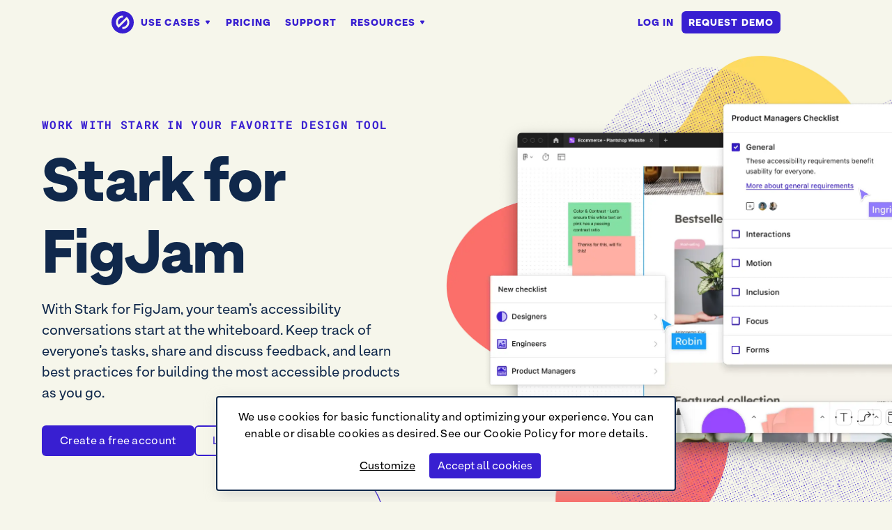

--- FILE ---
content_type: text/html; charset=UTF-8
request_url: https://www.getstark.co/figjam/
body_size: 136610
content:
<!DOCTYPE html><html lang="en"><head><meta charSet="utf-8"/><meta http-equiv="x-ua-compatible" content="ie=edge"/><meta name="viewport" content="width=device-width, initial-scale=1, shrink-to-fit=no"/><meta name="generator" content="Gatsby 5.13.0"/><meta data-react-helmet="true" name="keywords" content="stark, accessibility, color-blind, contrast, check, plug-in, plugin, sketch, xd, adobe"/><meta data-react-helmet="true" name="author" content="Stark Lab, Inc"/><meta data-react-helmet="true" name="description" content="The suite of integrated accessibility tools for your product design and development team • Making the world’s products accessible."/><meta data-react-helmet="true" property="og:site_name" content="Stark"/><meta data-react-helmet="true" property="og:type" content="website"/><meta data-react-helmet="true" property="og:description" content="The suite of integrated accessibility tools for your product design and development team • Making the world’s products accessible."/><meta data-react-helmet="true" name="twitter:description"/><meta data-react-helmet="true" name="twitter:site" content="@getstarkco"/><meta data-react-helmet="true" property="og:title" content="Stark: The suite of integrated accessibility tools for your product design and development team"/><meta data-react-helmet="true" name="twitter:title" content="Stark: The suite of integrated accessibility tools for your product design and development team"/><meta data-react-helmet="true" name="twitter:card" content="summary_large_image"/><meta data-react-helmet="true" property="og:image" content="https://res.cloudinary.com/stark-lab/image/upload/v1761273066/marketing/meta/homepage_fzpkxd.png"/><meta data-react-helmet="true" name="twitter:image" content="https://res.cloudinary.com/stark-lab/image/upload/v1761273066/marketing/meta/homepage_fzpkxd.png"/><meta data-react-helmet="true" name="theme-color" content="#381FD1"/><style data-href="/styles.4619329a825f2cf78b79.css" data-identity="gatsby-global-css">.button,.link--button,.link--button-secondary,.link--button-secondary-purple{align-items:center;-webkit-appearance:none;background-color:var(--color-button-primary);border:2px solid transparent;border-radius:6px;color:var(--color-type-white);cursor:pointer;display:inline-flex;font-family:inherit;font-size:16px;font-weight:600;justify-content:center;letter-spacing:.02em;margin:0;min-height:2.75rem;overflow:visible;padding:.375rem 1.5rem;transform-origin:center center;transition:background-color .2s ease,transform .2s ease;-webkit-user-select:none;-moz-user-select:none;user-select:none}.button:hover,.link--button:hover{background-color:var(--color-button-primary-hover);color:var(--color-type-white)}.button:focus,.link--button:focus{outline-color:var(--color-focus-state-primary);outline-offset:4px}.button:active,.link--button:active{background-color:var(--color-button-primary-active);color:var(--color-type-white);outline:none;transform:scale(.99)}.button--ghost-primary{background-color:transparent;border:2px solid var(--color-button-primary);color:var(--color-button-primary)}.button--secondary,.link--button-secondary{background-color:transparent;border:2px solid var(--color-button-secondary);color:var(--color-button-secondary)}.button--secondary:hover,.link--button-secondary:hover{background-color:var(--color-button-secondary-hover);border:2px solid var(--color-button-secondary-hover);color:var(--color-type-white)}.button--secondary:active,.link--button-secondary:active{background-color:var(--color-button-secondary-active);border:2px solid var(--color-button-secondary-active);color:var(--color-type-white)}.link--button-secondary-purple{background-color:transparent;border:2px solid var(--color-button-primary)}.link--button-secondary-purple:hover{background-color:var(--color-button-primary);border:2px solid var(--color-button-primary);color:var(--color-type-white)}.link--button-secondary-purple:active{background-color:var(--color-button-primary-active);border:2px solid var(--color-button-primary-active);color:var(--color-type-white)}.button--destructive{background-color:var(--color-button-destructive)}.button--destructive:hover{background-color:var(--color-button-destructive-hover)}.button--destructive:active{background-color:var(--color-button-destructive-active)}.button--confirm{background-color:var(--color-button-confirm)}.button--confirm:hover{background-color:var(--color-button-confirm-hover)}.button--confirm:active{background-color:var(--color-button-confirm-active)}.button--small{min-height:2.25rem}.button--block{height:3rem;width:100%}.button--disabled{opacity:.4;pointer-events:none}

/*
! tailwindcss v3.3.3 | MIT License | https://tailwindcss.com
*/*,:after,:before{border:0 solid #e5e7eb;box-sizing:border-box}:after,:before{--tw-content:""}html{-webkit-text-size-adjust:100%;font-feature-settings:normal;font-family:ui-sans-serif,system-ui,-apple-system,BlinkMacSystemFont,Segoe UI,Roboto,Helvetica Neue,Arial,Noto Sans,sans-serif,Apple Color Emoji,Segoe UI Emoji,Segoe UI Symbol,Noto Color Emoji;font-variation-settings:normal;line-height:1.5;-moz-tab-size:4;-o-tab-size:4;tab-size:4}body{line-height:inherit;margin:0}hr{border-top-width:1px;color:inherit;height:0}abbr:where([title]){-webkit-text-decoration:underline dotted;text-decoration:underline dotted}h1,h2,h3,h4,h5,h6{font-size:inherit;font-weight:inherit}a{color:inherit;text-decoration:inherit}b,strong{font-weight:bolder}code,kbd,pre,samp{font-family:ui-monospace,SFMono-Regular,Menlo,Monaco,Consolas,Liberation Mono,Courier New,monospace;font-size:1em}small{font-size:80%}sub,sup{font-size:75%;line-height:0;position:relative;vertical-align:baseline}sub{bottom:-.25em}sup{top:-.5em}table{border-collapse:collapse;border-color:inherit;text-indent:0}button,input,optgroup,select,textarea{font-feature-settings:inherit;color:inherit;font-family:inherit;font-size:100%;font-variation-settings:inherit;font-weight:inherit;line-height:inherit;margin:0;padding:0}button,select{text-transform:none}[type=button],[type=reset],[type=submit],button{-webkit-appearance:button;background-color:transparent;background-image:none}:-moz-focusring{outline:auto}:-moz-ui-invalid{box-shadow:none}progress{vertical-align:baseline}::-webkit-inner-spin-button,::-webkit-outer-spin-button{height:auto}[type=search]{-webkit-appearance:textfield;outline-offset:-2px}::-webkit-search-decoration{-webkit-appearance:none}::-webkit-file-upload-button{-webkit-appearance:button;font:inherit}summary{display:list-item}blockquote,dd,dl,figure,h1,h2,h3,h4,h5,h6,hr,p,pre{margin:0}fieldset{margin:0}fieldset,legend{padding:0}menu,ol,ul{list-style:none;margin:0;padding:0}dialog{padding:0}textarea{resize:vertical}input::-moz-placeholder,textarea::-moz-placeholder{color:#9ca3af;opacity:1}input::placeholder,textarea::placeholder{color:#9ca3af;opacity:1}[role=button],button{cursor:pointer}:disabled{cursor:default}audio,canvas,embed,iframe,img,object,svg,video{display:block;vertical-align:middle}img,video{height:auto;max-width:100%}[hidden]{display:none}*,:after,:before{--tw-border-spacing-x:0;--tw-border-spacing-y:0;--tw-translate-x:0;--tw-translate-y:0;--tw-rotate:0;--tw-skew-x:0;--tw-skew-y:0;--tw-scale-x:1;--tw-scale-y:1;--tw-pan-x: ;--tw-pan-y: ;--tw-pinch-zoom: ;--tw-scroll-snap-strictness:proximity;--tw-gradient-from-position: ;--tw-gradient-via-position: ;--tw-gradient-to-position: ;--tw-ordinal: ;--tw-slashed-zero: ;--tw-numeric-figure: ;--tw-numeric-spacing: ;--tw-numeric-fraction: ;--tw-ring-inset: ;--tw-ring-offset-width:0px;--tw-ring-offset-color:#fff;--tw-ring-color:rgb(59 130 246/0.5);--tw-ring-offset-shadow:0 0 #0000;--tw-ring-shadow:0 0 #0000;--tw-shadow:0 0 #0000;--tw-shadow-colored:0 0 #0000;--tw-blur: ;--tw-brightness: ;--tw-contrast: ;--tw-grayscale: ;--tw-hue-rotate: ;--tw-invert: ;--tw-saturate: ;--tw-sepia: ;--tw-drop-shadow: ;--tw-backdrop-blur: ;--tw-backdrop-brightness: ;--tw-backdrop-contrast: ;--tw-backdrop-grayscale: ;--tw-backdrop-hue-rotate: ;--tw-backdrop-invert: ;--tw-backdrop-opacity: ;--tw-backdrop-saturate: ;--tw-backdrop-sepia: }::backdrop{--tw-border-spacing-x:0;--tw-border-spacing-y:0;--tw-translate-x:0;--tw-translate-y:0;--tw-rotate:0;--tw-skew-x:0;--tw-skew-y:0;--tw-scale-x:1;--tw-scale-y:1;--tw-pan-x: ;--tw-pan-y: ;--tw-pinch-zoom: ;--tw-scroll-snap-strictness:proximity;--tw-gradient-from-position: ;--tw-gradient-via-position: ;--tw-gradient-to-position: ;--tw-ordinal: ;--tw-slashed-zero: ;--tw-numeric-figure: ;--tw-numeric-spacing: ;--tw-numeric-fraction: ;--tw-ring-inset: ;--tw-ring-offset-width:0px;--tw-ring-offset-color:#fff;--tw-ring-color:rgb(59 130 246/0.5);--tw-ring-offset-shadow:0 0 #0000;--tw-ring-shadow:0 0 #0000;--tw-shadow:0 0 #0000;--tw-shadow-colored:0 0 #0000;--tw-blur: ;--tw-brightness: ;--tw-contrast: ;--tw-grayscale: ;--tw-hue-rotate: ;--tw-invert: ;--tw-saturate: ;--tw-sepia: ;--tw-drop-shadow: ;--tw-backdrop-blur: ;--tw-backdrop-brightness: ;--tw-backdrop-contrast: ;--tw-backdrop-grayscale: ;--tw-backdrop-hue-rotate: ;--tw-backdrop-invert: ;--tw-backdrop-opacity: ;--tw-backdrop-saturate: ;--tw-backdrop-sepia: }.prose-lg{font-size:1.125rem;line-height:1.7777778}.prose-lg :where(p):not(:where([class~=not-prose],[class~=not-prose] *)){text-wrap:pretty;margin-bottom:1.3333333em;margin-top:1.3333333em}.prose-lg :where([class~=lead]):not(:where([class~=not-prose],[class~=not-prose] *)){font-size:1.2222222em;line-height:1.4545455;margin-bottom:1.0909091em;margin-top:1.0909091em}.prose-lg :where(blockquote):not(:where([class~=not-prose],[class~=not-prose] *)){margin-bottom:1.6666667em;margin-top:1.6666667em;padding-inline-start:1em}.prose-lg :where(h1):not(:where([class~=not-prose],[class~=not-prose] *)){text-wrap:pretty;color:var(--color-type-blue);font-size:2.6666667em;font-weight:900;line-height:1;margin-bottom:.8333333em;margin-top:0}.prose-lg :where(h2):not(:where([class~=not-prose],[class~=not-prose] *)){text-wrap:pretty;color:var(--color-type-blue);font-size:1.6666667em;font-weight:900;line-height:1.3333333;margin-bottom:1.0666667em;margin-top:1.8666667em}.prose-lg :where(h3):not(:where([class~=not-prose],[class~=not-prose] *)){text-wrap:pretty;color:var(--color-type-blue);font-size:1.3333333em;font-weight:900;line-height:1.5;margin-bottom:.6666667em;margin-top:1.6666667em}.prose-lg :where(h4):not(:where([class~=not-prose],[class~=not-prose] *)){text-wrap:pretty;color:var(--color-type-blue);font-weight:900;line-height:1.5555556;margin-bottom:.4444444em;margin-top:1.7777778em}.prose-lg :where(img):not(:where([class~=not-prose],[class~=not-prose] *)){margin-bottom:1.7777778em;margin-top:1.7777778em}.prose-lg :where(picture):not(:where([class~=not-prose],[class~=not-prose] *)){margin-bottom:1.7777778em;margin-top:1.7777778em}.prose-lg :where(picture>img):not(:where([class~=not-prose],[class~=not-prose] *)){margin-bottom:0;margin-top:0}.prose-lg :where(video):not(:where([class~=not-prose],[class~=not-prose] *)){margin-bottom:1.7777778em;margin-top:1.7777778em}.prose-lg :where(kbd):not(:where([class~=not-prose],[class~=not-prose] *)){border-radius:.3125rem;font-size:.8888889em;padding-bottom:.2222222em;padding-top:.2222222em;padding-inline-end:.4444444em;padding-inline-start:.4444444em}.prose-lg :where(code):not(:where([class~=not-prose],[class~=not-prose] *)){background-color:var(--color-base-purple-100);border-radius:4px;color:var(--color-base-purple-500);font-size:.8888889em;font-weight:600;padding:2px 6px}.prose-lg :where(h2 code):not(:where([class~=not-prose],[class~=not-prose] *)){font-size:.8666667em}.prose-lg :where(h3 code):not(:where([class~=not-prose],[class~=not-prose] *)){font-size:.875em}.prose-lg :where(pre):not(:where([class~=not-prose],[class~=not-prose] *)){border-radius:.375rem;font-size:.8888889em;line-height:1.75;margin-bottom:2em;margin-top:2em;padding-bottom:1em;padding-top:1em;padding-inline-end:1.5em;padding-inline-start:1.5em}.prose-lg :where(ol):not(:where([class~=not-prose],[class~=not-prose] *)){list-style-type:decimal;margin-bottom:1.3333333em;margin-top:1.3333333em;padding-inline-start:1.5555556em}.prose-lg :where(ul):not(:where([class~=not-prose],[class~=not-prose] *)){list-style:disc;margin-bottom:1.3333333em;margin-top:1.3333333em;padding-inline-start:1.5555556em}.prose-lg :where(li):not(:where([class~=not-prose],[class~=not-prose] *)){margin-bottom:.6666667em;margin-top:.6666667em}.prose-lg :where(ol>li):not(:where([class~=not-prose],[class~=not-prose] *)){padding-inline-start:.4444444em}.prose-lg :where(ul>li):not(:where([class~=not-prose],[class~=not-prose] *)){padding-inline-start:.4444444em}.prose-lg :where(.prose-lg>ul>li p):not(:where([class~=not-prose],[class~=not-prose] *)){margin-bottom:.8888889em;margin-top:.8888889em}.prose-lg :where(.prose-lg>ul>li>:first-child):not(:where([class~=not-prose],[class~=not-prose] *)){margin-top:1.3333333em}.prose-lg :where(.prose-lg>ul>li>:last-child):not(:where([class~=not-prose],[class~=not-prose] *)){margin-bottom:1.3333333em}.prose-lg :where(.prose-lg>ol>li>:first-child):not(:where([class~=not-prose],[class~=not-prose] *)){margin-top:1.3333333em}.prose-lg :where(.prose-lg>ol>li>:last-child):not(:where([class~=not-prose],[class~=not-prose] *)){margin-bottom:1.3333333em}.prose-lg :where(ul ul,ul ol,ol ul,ol ol):not(:where([class~=not-prose],[class~=not-prose] *)){margin-bottom:.8888889em;margin-top:.8888889em}.prose-lg :where(dl):not(:where([class~=not-prose],[class~=not-prose] *)){margin-bottom:1.3333333em;margin-top:1.3333333em}.prose-lg :where(dt):not(:where([class~=not-prose],[class~=not-prose] *)){margin-top:1.3333333em}.prose-lg :where(dd):not(:where([class~=not-prose],[class~=not-prose] *)){margin-top:.6666667em;padding-inline-start:1.5555556em}.prose-lg :where(hr):not(:where([class~=not-prose],[class~=not-prose] *)){margin-bottom:3.1111111em;margin-top:3.1111111em}.prose-lg :where(hr+*):not(:where([class~=not-prose],[class~=not-prose] *)){margin-top:0}.prose-lg :where(h2+*):not(:where([class~=not-prose],[class~=not-prose] *)){margin-top:0}.prose-lg :where(h3+*):not(:where([class~=not-prose],[class~=not-prose] *)){margin-top:0}.prose-lg :where(h4+*):not(:where([class~=not-prose],[class~=not-prose] *)){margin-top:0}.prose-lg :where(table):not(:where([class~=not-prose],[class~=not-prose] *)){font-size:.8888889em;line-height:1.5}.prose-lg :where(thead th):not(:where([class~=not-prose],[class~=not-prose] *)){padding-inline-end:.75em;padding-bottom:.75em;padding-inline-start:.75em}.prose-lg :where(thead th:first-child):not(:where([class~=not-prose],[class~=not-prose] *)){padding-inline-start:0}.prose-lg :where(thead th:last-child):not(:where([class~=not-prose],[class~=not-prose] *)){padding-inline-end:0}.prose-lg :where(tbody td,tfoot td):not(:where([class~=not-prose],[class~=not-prose] *)){padding-top:.75em;padding-inline-end:.75em;padding-bottom:.75em;padding-inline-start:.75em}.prose-lg :where(tbody td:first-child,tfoot td:first-child):not(:where([class~=not-prose],[class~=not-prose] *)){padding-inline-start:0}.prose-lg :where(tbody td:last-child,tfoot td:last-child):not(:where([class~=not-prose],[class~=not-prose] *)){padding-inline-end:0}.prose-lg :where(figure):not(:where([class~=not-prose],[class~=not-prose] *)){margin-bottom:1.7777778em;margin-top:1.7777778em}.prose-lg :where(figure>*):not(:where([class~=not-prose],[class~=not-prose] *)){margin-bottom:0;margin-top:0}.prose-lg :where(figcaption):not(:where([class~=not-prose],[class~=not-prose] *)){color:var(--color-neutral-gray-500);font-size:.8888889em;font-style:italic;line-height:1.5;margin-top:1em}.prose-lg :where(.prose-lg>:first-child):not(:where([class~=not-prose],[class~=not-prose] *)){margin-top:0}.prose-lg :where(.prose-lg>:last-child):not(:where([class~=not-prose],[class~=not-prose] *)){margin-bottom:0}.prose-lg{color:var(--color-type-blue)}.prose-lg :where(a):not(:where([class~=not-prose],[class~=not-prose] *)){color:var(--color-link-static);font-weight:500;text-decoration:underline;transition:color .2s}.prose-lg :where(a):not(:where([class~=not-prose],[class~=not-prose] *)):hover{color:var(--color-link-hover)}.prose-lg :where(iframe):not(:where([class~=not-prose],[class~=not-prose] *)){height:400px;width:100%}.sr-only{clip:rect(0,0,0,0);border-width:0;height:1px;margin:-1px;overflow:hidden;padding:0;position:absolute;white-space:nowrap;width:1px}.pointer-events-none{pointer-events:none}.visible{visibility:visible}.invisible{visibility:hidden}.fixed{position:fixed}.absolute{position:absolute}.relative{position:relative}.sticky{position:sticky}.-bottom-32{bottom:-8rem}.-bottom-4{bottom:-1rem}.-bottom-96{bottom:-24rem}.-left-20{left:-5rem}.-left-32{left:-8rem}.-left-4{left:-1rem}.-left-48{left:-12rem}.-left-56{left:-14rem}.-left-64{left:-16rem}.-right-10{right:-2.5rem}.-right-36{right:-9rem}.-right-64{right:-16rem}.-top-10{top:-2.5rem}.-top-20{top:-5rem}.-top-24{top:-6rem}.-top-28{top:-7rem}.-top-32{top:-8rem}.-top-4{top:-1rem}.-top-48{top:-12rem}.-top-6{top:-1.5rem}.-top-64{top:-16rem}.-top-8{top:-2rem}.-top-80{top:-20rem}.-top-96{top:-24rem}.bottom-0{bottom:0}.bottom-1{bottom:.25rem}.bottom-4{bottom:1rem}.bottom-6{bottom:1.5rem}.bottom-8{bottom:2rem}.bottom-\[-125px\]{bottom:-125px}.bottom-\[-130px\]{bottom:-130px}.bottom-\[-150px\]{bottom:-150px}.bottom-\[-29px\]{bottom:-29px}.bottom-\[-500px\]{bottom:-500px}.bottom-\[-550px\]{bottom:-550px}.bottom-\[-700px\]{bottom:-700px}.bottom-\[-84px\]{bottom:-84px}.bottom-\[183px\]{bottom:183px}.bottom-\[56px\]{bottom:56px}.bottom-\[74px\]{bottom:74px}.bottom-\[80px\]{bottom:80px}.left-0{left:0}.left-1{left:.25rem}.left-1\.5{left:.375rem}.left-16{left:4rem}.left-3{left:.75rem}.left-6{left:1.5rem}.left-\[-1200px\]{left:-1200px}.left-\[-12px\]{left:-12px}.left-\[-16px\]{left:-16px}.left-\[-170px\]{left:-170px}.left-\[-200px\]{left:-200px}.left-\[-20px\]{left:-20px}.left-\[-24px\]{left:-24px}.left-\[-250px\]{left:-250px}.left-\[-2px\]{left:-2px}.left-\[-300px\]{left:-300px}.left-\[-30px\]{left:-30px}.left-\[-323px\]{left:-323px}.left-\[-350px\]{left:-350px}.left-\[-370px\]{left:-370px}.left-\[-375px\]{left:-375px}.left-\[-400px\]{left:-400px}.left-\[-40px\]{left:-40px}.left-\[-430px\]{left:-430px}.left-\[-450px\]{left:-450px}.left-\[-455px\]{left:-455px}.left-\[-485px\]{left:-485px}.left-\[-48px\]{left:-48px}.left-\[-4px\]{left:-4px}.left-\[-500px\]{left:-500px}.left-\[-50px\]{left:-50px}.left-\[-550px\]{left:-550px}.left-\[-56px\]{left:-56px}.left-\[-600px\]{left:-600px}.left-\[-6px\]{left:-6px}.left-\[-700px\]{left:-700px}.left-\[-8px\]{left:-8px}.left-\[-90px\]{left:-90px}.left-\[198px\]{left:198px}.left-\[232px\]{left:232px}.left-\[250px\]{left:250px}.left-\[285px\]{left:285px}.left-\[372px\]{left:372px}.left-\[395px\]{left:395px}.left-\[482px\]{left:482px}.left-\[512px\]{left:512px}.left-\[calc\(50\%_-_26px\)\]{left:calc(50% - 26px)}.left-\[calc\(50\%_-_30px\)\]{left:calc(50% - 30px)}.left-\[calc\(50\%_-_64px\)\]{left:calc(50% - 64px)}.right-0{right:0}.right-10{right:2.5rem}.right-12{right:3rem}.right-4{right:1rem}.right-40{right:10rem}.right-6{right:1.5rem}.right-\[-1000px\]{right:-1000px}.right-\[-14px\]{right:-14px}.right-\[-164px\]{right:-164px}.right-\[-170px\]{right:-170px}.right-\[-245px\]{right:-245px}.right-\[-250px\]{right:-250px}.right-\[-268px\]{right:-268px}.right-\[-294px\]{right:-294px}.right-\[-300px\]{right:-300px}.right-\[-315px\]{right:-315px}.right-\[-325px\]{right:-325px}.right-\[-350px\]{right:-350px}.right-\[-375px\]{right:-375px}.right-\[-377px\]{right:-377px}.right-\[-400px\]{right:-400px}.right-\[-450px\]{right:-450px}.right-\[-48px\]{right:-48px}.right-\[-500px\]{right:-500px}.right-\[-550px\]{right:-550px}.right-\[-600px\]{right:-600px}.right-\[-625px\]{right:-625px}.right-\[-700px\]{right:-700px}.right-\[100px\]{right:100px}.right-\[153px\]{right:153px}.right-\[365px\]{right:365px}.top-0{top:0}.top-1{top:.25rem}.top-1\/2{top:50%}.top-11{top:2.75rem}.top-12{top:3rem}.top-16{top:4rem}.top-2{top:.5rem}.top-20{top:5rem}.top-24{top:6rem}.top-3{top:.75rem}.top-32{top:8rem}.top-4{top:1rem}.top-44{top:11rem}.top-48{top:12rem}.top-6{top:1.5rem}.top-8{top:2rem}.top-\[-100px\]{top:-100px}.top-\[-115px\]{top:-115px}.top-\[-126px\]{top:-126px}.top-\[-128px\]{top:-128px}.top-\[-12px\]{top:-12px}.top-\[-130px\]{top:-130px}.top-\[-135px\]{top:-135px}.top-\[-150px\]{top:-150px}.top-\[-168px\]{top:-168px}.top-\[-16px\]{top:-16px}.top-\[-170px\]{top:-170px}.top-\[-200px\]{top:-200px}.top-\[-24px\]{top:-24px}.top-\[-260px\]{top:-260px}.top-\[-295px\]{top:-295px}.top-\[-2px\]{top:-2px}.top-\[-400px\]{top:-400px}.top-\[-42px\]{top:-42px}.top-\[-44px\]{top:-44px}.top-\[-450px\]{top:-450px}.top-\[-4px\]{top:-4px}.top-\[-500px\]{top:-500px}.top-\[-50px\]{top:-50px}.top-\[-5px\]{top:-5px}.top-\[-600px\]{top:-600px}.top-\[-6px\]{top:-6px}.top-\[-700px\]{top:-700px}.top-\[-75px\]{top:-75px}.top-\[-8px\]{top:-8px}.top-\[117px\]{top:117px}.top-\[150px\]{top:150px}.top-\[160px\]{top:160px}.top-\[175px\]{top:175px}.top-\[200px\]{top:200px}.top-\[250px\]{top:250px}.top-\[26px\]{top:26px}.top-\[400px\]{top:400px}.top-\[42px\]{top:42px}.top-\[50px\]{top:50px}.top-\[72px\]{top:72px}.top-\[calc\(50\%_-_64px\)\]{top:calc(50% - 64px)}.top-full{top:100%}.-z-10{z-index:-10}.z-0{z-index:0}.z-10{z-index:10}.z-20{z-index:20}.z-30{z-index:30}.z-50{z-index:50}.z-auto{z-index:auto}.order-1{order:1}.order-2{order:2}.order-3{order:3}.col-\[span_2\]{grid-column:span 2}.col-span-1{grid-column:span 1/span 1}.col-span-3{grid-column:span 3/span 3}.row-span-2{grid-row:span 2/span 2}.row-span-3{grid-row:span 3/span 3}.m-0{margin:0}.mx-10{margin-left:2.5rem;margin-right:2.5rem}.mx-4{margin-left:1rem;margin-right:1rem}.mx-6{margin-left:1.5rem;margin-right:1.5rem}.mx-8{margin-left:2rem;margin-right:2rem}.mx-auto{margin-left:auto;margin-right:auto}.my-0{margin-bottom:0;margin-top:0}.my-10{margin-bottom:2.5rem;margin-top:2.5rem}.my-12{margin-bottom:3rem;margin-top:3rem}.my-20{margin-bottom:5rem;margin-top:5rem}.my-3{margin-bottom:.75rem;margin-top:.75rem}.my-4{margin-bottom:1rem;margin-top:1rem}.my-40{margin-bottom:10rem;margin-top:10rem}.my-6{margin-bottom:1.5rem;margin-top:1.5rem}.my-8{margin-bottom:2rem;margin-top:2rem}.\!mb-6{margin-bottom:1.5rem!important}.\!ml-4{margin-left:1rem!important}.\!mt-0{margin-top:0!important}.\!mt-1{margin-top:.25rem!important}.\!mt-12{margin-top:3rem!important}.\!mt-2{margin-top:.5rem!important}.\!mt-6{margin-top:1.5rem!important}.-mt-1{margin-top:-.25rem}.-mt-11{margin-top:-2.75rem}.-mt-16{margin-top:-4rem}.-mt-52{margin-top:-13rem}.mb-1{margin-bottom:.25rem}.mb-1\.5{margin-bottom:.375rem}.mb-10{margin-bottom:2.5rem}.mb-12{margin-bottom:3rem}.mb-14{margin-bottom:3.5rem}.mb-16{margin-bottom:4rem}.mb-2{margin-bottom:.5rem}.mb-20{margin-bottom:5rem}.mb-24{margin-bottom:6rem}.mb-28{margin-bottom:7rem}.mb-3{margin-bottom:.75rem}.mb-3\.5{margin-bottom:.875rem}.mb-32{margin-bottom:8rem}.mb-36{margin-bottom:9rem}.mb-4{margin-bottom:1rem}.mb-40{margin-bottom:10rem}.mb-5{margin-bottom:1.25rem}.mb-52{margin-bottom:13rem}.mb-56{margin-bottom:14rem}.mb-6{margin-bottom:1.5rem}.mb-8{margin-bottom:2rem}.mb-\[154px\]{margin-bottom:154px}.mb-\[164px\]{margin-bottom:164px}.mb-auto{margin-bottom:auto}.ml-1{margin-left:.25rem}.ml-14{margin-left:3.5rem}.ml-16{margin-left:4rem}.ml-2{margin-left:.5rem}.ml-20{margin-left:5rem}.ml-3{margin-left:.75rem}.ml-4{margin-left:1rem}.ml-5{margin-left:1.25rem}.ml-6{margin-left:1.5rem}.ml-\[-177px\]{margin-left:-177px}.ml-auto{margin-left:auto}.mr-1{margin-right:.25rem}.mr-1\.5{margin-right:.375rem}.mr-2{margin-right:.5rem}.mr-3{margin-right:.75rem}.mr-4{margin-right:1rem}.mr-5{margin-right:1.25rem}.mr-6{margin-right:1.5rem}.mr-8{margin-right:2rem}.mr-auto{margin-right:auto}.mt-1{margin-top:.25rem}.mt-1\.5{margin-top:.375rem}.mt-10{margin-top:2.5rem}.mt-11{margin-top:2.75rem}.mt-12{margin-top:3rem}.mt-14{margin-top:3.5rem}.mt-16{margin-top:4rem}.mt-2{margin-top:.5rem}.mt-20{margin-top:5rem}.mt-24{margin-top:6rem}.mt-28{margin-top:7rem}.mt-3{margin-top:.75rem}.mt-32{margin-top:8rem}.mt-36{margin-top:9rem}.mt-4{margin-top:1rem}.mt-48{margin-top:12rem}.mt-56{margin-top:14rem}.mt-6{margin-top:1.5rem}.mt-8{margin-top:2rem}.mt-\[-65px\]{margin-top:-65px}.mt-\[104px\]{margin-top:104px}.mt-\[10px\]{margin-top:10px}.mt-\[120px\]{margin-top:120px}.mt-\[160px\]{margin-top:160px}.mt-\[200px\]{margin-top:200px}.mt-\[48px\]{margin-top:48px}.mt-\[61px\]{margin-top:61px}.mt-\[72px\]{margin-top:72px}.mt-\[88px\]{margin-top:88px}.mt-\[90px\]{margin-top:90px}.mt-auto{margin-top:auto}.\!block{display:block!important}.block{display:block}.inline-block{display:inline-block}.inline{display:inline}.flex{display:flex}.inline-flex{display:inline-flex}.table{display:table}.grid{display:grid}.contents{display:contents}.hidden{display:none}.h-10{height:2.5rem}.h-11{height:2.75rem}.h-20{height:5rem}.h-36{height:9rem}.h-5{height:1.25rem}.h-6{height:1.5rem}.h-8{height:2rem}.h-\[120px\]{height:120px}.h-\[142px\]{height:142px}.h-\[160px\]{height:160px}.h-\[166px\]{height:166px}.h-\[168px\]{height:168px}.h-\[20px\]{height:20px}.h-\[350px\]{height:350px}.h-\[376px\]{height:376px}.h-\[400px\]{height:400px}.h-\[500px\]{height:500px}.h-\[553px\]{height:553px}.h-\[60px\]{height:60px}.h-\[72px\]{height:72px}.h-\[740px\]{height:740px}.h-\[77px\]{height:77px}.h-\[calc\(100\%_-_64px\)\]{height:calc(100% - 64px)}.h-\[var\(--radix-navigation-menu-viewport-height\)\]{height:var(--radix-navigation-menu-viewport-height)}.h-full{height:100%}.h-px{height:1px}.max-h-\[156px\]{max-height:156px}.max-h-\[200px\]{max-height:200px}.max-h-\[45px\]{max-height:45px}.max-h-\[640px\]{max-height:640px}.max-h-\[calc\(100vh_-_100px\)\]{max-height:calc(100vh - 100px)}.max-h-full{max-height:100%}.min-h-\[212px\]{min-height:212px}.min-h-\[32px\]{min-height:32px}.min-h-\[90px\]{min-height:90px}.\!w-1\/2{width:50%!important}.\!w-1\/4{width:25%!important}.w-10{width:2.5rem}.w-16{width:4rem}.w-20{width:5rem}.w-24{width:6rem}.w-6{width:1.5rem}.w-60{width:15rem}.w-8{width:2rem}.w-9{width:2.25rem}.w-\[1000px\]{width:1000px}.w-\[1089px\]{width:1089px}.w-\[1097px\]{width:1097px}.w-\[1158px\]{width:1158px}.w-\[125px\]{width:125px}.w-\[1283px\]{width:1283px}.w-\[135px\]{width:135px}.w-\[142px\]{width:142px}.w-\[150px\]{width:150px}.w-\[1543px\]{width:1543px}.w-\[160px\]{width:160px}.w-\[18\%\]{width:18%}.w-\[200px\]{width:200px}.w-\[433px\]{width:433px}.w-\[460px\]{width:460px}.w-\[481px\]{width:481px}.w-\[500px\]{width:500px}.w-\[552px\]{width:552px}.w-\[60px\]{width:60px}.w-\[616px\]{width:616px}.w-\[672px\]{width:672px}.w-\[70px\]{width:70px}.w-\[725px\]{width:725px}.w-\[72px\]{width:72px}.w-\[73px\]{width:73px}.w-\[75px\]{width:75px}.w-\[77px\]{width:77px}.w-\[788px\]{width:788px}.w-\[79px\]{width:79px}.w-\[88px\]{width:88px}.w-\[94px\]{width:94px}.w-\[960px\]{width:960px}.w-full{width:100%}.w-max{width:-moz-max-content;width:max-content}.min-w-\[125px\]{min-width:125px}.min-w-\[1440px\]{min-width:1440px}.min-w-\[154px\]{min-width:154px}.min-w-\[32px\]{min-width:32px}.min-w-\[70px\]{min-width:70px}.min-w-\[72px\]{min-width:72px}.max-w-2xl{max-width:42rem}.max-w-6xl{max-width:72rem}.max-w-\[1000px\]{max-width:1000px}.max-w-\[103px\]{max-width:103px}.max-w-\[105px\]{max-width:105px}.max-w-\[107px\]{max-width:107px}.max-w-\[1089px\]{max-width:1089px}.max-w-\[1097px\]{max-width:1097px}.max-w-\[1158px\]{max-width:1158px}.max-w-\[115px\]{max-width:115px}.max-w-\[1160px\]{max-width:1160px}.max-w-\[116px\]{max-width:116px}.max-w-\[1216px\]{max-width:1216px}.max-w-\[125px\]{max-width:125px}.max-w-\[1283px\]{max-width:1283px}.max-w-\[130px\]{max-width:130px}.max-w-\[1440px\]{max-width:1440px}.max-w-\[1543px\]{max-width:1543px}.max-w-\[154px\]{max-width:154px}.max-w-\[18px\]{max-width:18px}.max-w-\[1900px\]{max-width:1900px}.max-w-\[200px\]{max-width:200px}.max-w-\[205px\]{max-width:205px}.max-w-\[238px\]{max-width:238px}.max-w-\[24px\]{max-width:24px}.max-w-\[257px\]{max-width:257px}.max-w-\[280px\]{max-width:280px}.max-w-\[300px\]{max-width:300px}.max-w-\[307px\]{max-width:307px}.max-w-\[308px\]{max-width:308px}.max-w-\[342px\]{max-width:342px}.max-w-\[345px\]{max-width:345px}.max-w-\[350px\]{max-width:350px}.max-w-\[360px\]{max-width:360px}.max-w-\[372px\]{max-width:372px}.max-w-\[376px\]{max-width:376px}.max-w-\[378px\]{max-width:378px}.max-w-\[380px\]{max-width:380px}.max-w-\[38px\]{max-width:38px}.max-w-\[390px\]{max-width:390px}.max-w-\[395px\]{max-width:395px}.max-w-\[400px\]{max-width:400px}.max-w-\[420px\]{max-width:420px}.max-w-\[421px\]{max-width:421px}.max-w-\[450px\]{max-width:450px}.max-w-\[460px\]{max-width:460px}.max-w-\[462px\]{max-width:462px}.max-w-\[500px\]{max-width:500px}.max-w-\[501px\]{max-width:501px}.max-w-\[512px\]{max-width:512px}.max-w-\[513px\]{max-width:513px}.max-w-\[514px\]{max-width:514px}.max-w-\[516px\]{max-width:516px}.max-w-\[523px\]{max-width:523px}.max-w-\[525px\]{max-width:525px}.max-w-\[532px\]{max-width:532px}.max-w-\[535px\]{max-width:535px}.max-w-\[53px\]{max-width:53px}.max-w-\[548px\]{max-width:548px}.max-w-\[552px\]{max-width:552px}.max-w-\[554px\]{max-width:554px}.max-w-\[562px\]{max-width:562px}.max-w-\[570px\]{max-width:570px}.max-w-\[572px\]{max-width:572px}.max-w-\[582px\]{max-width:582px}.max-w-\[592px\]{max-width:592px}.max-w-\[600px\]{max-width:600px}.max-w-\[607px\]{max-width:607px}.max-w-\[614px\]{max-width:614px}.max-w-\[62px\]{max-width:62px}.max-w-\[630px\]{max-width:630px}.max-w-\[631px\]{max-width:631px}.max-w-\[638px\]{max-width:638px}.max-w-\[640px\]{max-width:640px}.max-w-\[642px\]{max-width:642px}.max-w-\[64px\]{max-width:64px}.max-w-\[650px\]{max-width:650px}.max-w-\[662px\]{max-width:662px}.max-w-\[668px\]{max-width:668px}.max-w-\[672px\]{max-width:672px}.max-w-\[68px\]{max-width:68px}.max-w-\[695px\]{max-width:695px}.max-w-\[700px\]{max-width:700px}.max-w-\[72px\]{max-width:72px}.max-w-\[734px\]{max-width:734px}.max-w-\[74px\]{max-width:74px}.max-w-\[750px\]{max-width:750px}.max-w-\[780px\]{max-width:780px}.max-w-\[782px\]{max-width:782px}.max-w-\[783px\]{max-width:783px}.max-w-\[800px\]{max-width:800px}.max-w-\[832px\]{max-width:832px}.max-w-\[850px\]{max-width:850px}.max-w-\[87px\]{max-width:87px}.max-w-\[900px\]{max-width:900px}.max-w-\[945px\]{max-width:945px}.max-w-\[950px\]{max-width:950px}.max-w-\[95px\]{max-width:95px}.max-w-\[960px\]{max-width:960px}.max-w-fit{max-width:-moz-fit-content;max-width:fit-content}.max-w-full{max-width:100%}.max-w-lg{max-width:32rem}.max-w-xl{max-width:36rem}.flex-shrink-0{flex-shrink:0}.flex-grow,.grow{flex-grow:1}.origin-top{transform-origin:top}.-translate-x-6{--tw-translate-x:-1.5rem}.-translate-x-6,.-translate-y-3{transform:translate(var(--tw-translate-x),var(--tw-translate-y)) rotate(var(--tw-rotate)) skewX(var(--tw-skew-x)) skewY(var(--tw-skew-y)) scaleX(var(--tw-scale-x)) scaleY(var(--tw-scale-y))}.-translate-y-3{--tw-translate-y:-0.75rem}.-translate-y-3\.5{--tw-translate-y:-0.875rem}.-translate-y-3\.5,.-translate-y-4{transform:translate(var(--tw-translate-x),var(--tw-translate-y)) rotate(var(--tw-rotate)) skewX(var(--tw-skew-x)) skewY(var(--tw-skew-y)) scaleX(var(--tw-scale-x)) scaleY(var(--tw-scale-y))}.-translate-y-4{--tw-translate-y:-1rem}.translate-x-\[-103px\]{--tw-translate-x:-103px}.translate-x-\[-103px\],.translate-x-\[-140px\]{transform:translate(var(--tw-translate-x),var(--tw-translate-y)) rotate(var(--tw-rotate)) skewX(var(--tw-skew-x)) skewY(var(--tw-skew-y)) scaleX(var(--tw-scale-x)) scaleY(var(--tw-scale-y))}.translate-x-\[-140px\]{--tw-translate-x:-140px}.translate-x-\[-8px\]{--tw-translate-x:-8px}.translate-x-\[34px\],.translate-x-\[-8px\]{transform:translate(var(--tw-translate-x),var(--tw-translate-y)) rotate(var(--tw-rotate)) skewX(var(--tw-skew-x)) skewY(var(--tw-skew-y)) scaleX(var(--tw-scale-x)) scaleY(var(--tw-scale-y))}.translate-x-\[34px\]{--tw-translate-x:34px}.translate-x-\[480px\]{--tw-translate-x:480px}.translate-x-\[480px\],.translate-y-\[-4px\]{transform:translate(var(--tw-translate-x),var(--tw-translate-y)) rotate(var(--tw-rotate)) skewX(var(--tw-skew-x)) skewY(var(--tw-skew-y)) scaleX(var(--tw-scale-x)) scaleY(var(--tw-scale-y))}.translate-y-\[-4px\]{--tw-translate-y:-4px}.translate-y-\[28px\]{--tw-translate-y:28px}.translate-y-\[28px\],.translate-y-\[30px\]{transform:translate(var(--tw-translate-x),var(--tw-translate-y)) rotate(var(--tw-rotate)) skewX(var(--tw-skew-x)) skewY(var(--tw-skew-y)) scaleX(var(--tw-scale-x)) scaleY(var(--tw-scale-y))}.translate-y-\[30px\]{--tw-translate-y:30px}.translate-y-\[62px\]{--tw-translate-y:62px}.translate-y-\[62px\],.translate-y-px{transform:translate(var(--tw-translate-x),var(--tw-translate-y)) rotate(var(--tw-rotate)) skewX(var(--tw-skew-x)) skewY(var(--tw-skew-y)) scaleX(var(--tw-scale-x)) scaleY(var(--tw-scale-y))}.translate-y-px{--tw-translate-y:1px}.-rotate-\[64deg\]{--tw-rotate:-64deg}.-rotate-\[8deg\],.-rotate-\[64deg\]{transform:translate(var(--tw-translate-x),var(--tw-translate-y)) rotate(var(--tw-rotate)) skewX(var(--tw-skew-x)) skewY(var(--tw-skew-y)) scaleX(var(--tw-scale-x)) scaleY(var(--tw-scale-y))}.-rotate-\[8deg\]{--tw-rotate:-8deg}.rotate-180{--tw-rotate:180deg}.rotate-45,.rotate-180{transform:translate(var(--tw-translate-x),var(--tw-translate-y)) rotate(var(--tw-rotate)) skewX(var(--tw-skew-x)) skewY(var(--tw-skew-y)) scaleX(var(--tw-scale-x)) scaleY(var(--tw-scale-y))}.rotate-45{--tw-rotate:45deg}.rotate-90{--tw-rotate:90deg}.rotate-90,.rotate-\[-125deg\]{transform:translate(var(--tw-translate-x),var(--tw-translate-y)) rotate(var(--tw-rotate)) skewX(var(--tw-skew-x)) skewY(var(--tw-skew-y)) scaleX(var(--tw-scale-x)) scaleY(var(--tw-scale-y))}.rotate-\[-125deg\]{--tw-rotate:-125deg}.rotate-\[-180deg\]{--tw-rotate:-180deg}.rotate-\[-180deg\],.rotate-\[-215deg\]{transform:translate(var(--tw-translate-x),var(--tw-translate-y)) rotate(var(--tw-rotate)) skewX(var(--tw-skew-x)) skewY(var(--tw-skew-y)) scaleX(var(--tw-scale-x)) scaleY(var(--tw-scale-y))}.rotate-\[-215deg\]{--tw-rotate:-215deg}.rotate-\[240deg\]{--tw-rotate:240deg}.rotate-\[24deg\],.rotate-\[240deg\]{transform:translate(var(--tw-translate-x),var(--tw-translate-y)) rotate(var(--tw-rotate)) skewX(var(--tw-skew-x)) skewY(var(--tw-skew-y)) scaleX(var(--tw-scale-x)) scaleY(var(--tw-scale-y))}.rotate-\[24deg\]{--tw-rotate:24deg}.rotate-\[34deg\]{--tw-rotate:34deg}.rotate-\[34deg\],.rotate-\[75deg\]{transform:translate(var(--tw-translate-x),var(--tw-translate-y)) rotate(var(--tw-rotate)) skewX(var(--tw-skew-x)) skewY(var(--tw-skew-y)) scaleX(var(--tw-scale-x)) scaleY(var(--tw-scale-y))}.rotate-\[75deg\]{--tw-rotate:75deg}.scale-150{--tw-scale-x:1.5;--tw-scale-y:1.5}.-scale-x-100,.scale-150{transform:translate(var(--tw-translate-x),var(--tw-translate-y)) rotate(var(--tw-rotate)) skewX(var(--tw-skew-x)) skewY(var(--tw-skew-y)) scaleX(var(--tw-scale-x)) scaleY(var(--tw-scale-y))}.-scale-x-100{--tw-scale-x:-1}.-scale-y-100{--tw-scale-y:-1}.-scale-y-100,.scale-x-\[-1\]{transform:translate(var(--tw-translate-x),var(--tw-translate-y)) rotate(var(--tw-rotate)) skewX(var(--tw-skew-x)) skewY(var(--tw-skew-y)) scaleX(var(--tw-scale-x)) scaleY(var(--tw-scale-y))}.scale-x-\[-1\]{--tw-scale-x:-1}.scale-y-\[2\]{--tw-scale-y:2}.scale-y-\[2\],.transform{transform:translate(var(--tw-translate-x),var(--tw-translate-y)) rotate(var(--tw-rotate)) skewX(var(--tw-skew-x)) skewY(var(--tw-skew-y)) scaleX(var(--tw-scale-x)) scaleY(var(--tw-scale-y))}@keyframes mobileNavigationFadeIn{0%{opacity:0;transform:translateY(2rem)}to{opacity:1;transform:translateY(0) scale(1)}}.animate-mobile-navigation-fade-in{animation:mobileNavigationFadeIn .2s ease forwards}.animate-navigation-fade-in{animation:navigationFadeIn .15s ease forwards}@keyframes streamliningSectionFadeIn{0%{opacity:.5;transform:translateY(.25rem)}to{opacity:1;transform:translateY(0) scale(1)}}.animate-streamlining-section-fade-in{animation:streamliningSectionFadeIn .4s ease .2s forwards}.cursor-pointer{cursor:pointer}.select-none{-webkit-user-select:none;-moz-user-select:none;user-select:none}.scroll-mt-20{scroll-margin-top:5rem}.scroll-mt-40{scroll-margin-top:10rem}.list-outside{list-style-position:outside}.list-disc{list-style-type:disc}.list-none{list-style-type:none}.auto-rows-\[1fr\]{grid-auto-rows:1fr}.auto-rows-fr{grid-auto-rows:minmax(0,1fr)}.grid-cols-1{grid-template-columns:repeat(1,minmax(0,1fr))}.grid-cols-2{grid-template-columns:repeat(2,minmax(0,1fr))}.grid-cols-3{grid-template-columns:repeat(3,minmax(0,1fr))}.grid-cols-5{grid-template-columns:repeat(5,minmax(0,1fr))}.grid-cols-\[554px_1fr\]{grid-template-columns:554px 1fr}.grid-cols-\[auto_50\%\]{grid-template-columns:auto 50%}.grid-cols-\[repeat\(auto-fill\2c _261px\)\]{grid-template-columns:repeat(auto-fill,261px)}.flex-row{flex-direction:row}.flex-col{flex-direction:column}.flex-wrap{flex-wrap:wrap}.items-start{align-items:flex-start}.items-end{align-items:flex-end}.items-center{align-items:center}.justify-start{justify-content:flex-start}.justify-end{justify-content:flex-end}.justify-center{justify-content:center}.justify-between{justify-content:space-between}.gap-10{gap:2.5rem}.gap-12{gap:3rem}.gap-14{gap:3.5rem}.gap-16{gap:4rem}.gap-2{gap:.5rem}.gap-20{gap:5rem}.gap-3{gap:.75rem}.gap-4{gap:1rem}.gap-6{gap:1.5rem}.gap-8{gap:2rem}.gap-x-12{-moz-column-gap:3rem;column-gap:3rem}.gap-x-14{-moz-column-gap:3.5rem;column-gap:3.5rem}.gap-x-16{-moz-column-gap:4rem;column-gap:4rem}.gap-x-2{-moz-column-gap:.5rem;column-gap:.5rem}.gap-x-20{-moz-column-gap:5rem;column-gap:5rem}.gap-x-4{-moz-column-gap:1rem;column-gap:1rem}.gap-x-6{-moz-column-gap:1.5rem;column-gap:1.5rem}.gap-x-8{-moz-column-gap:2rem;column-gap:2rem}.gap-y-10{row-gap:2.5rem}.gap-y-11{row-gap:2.75rem}.gap-y-14{row-gap:3.5rem}.gap-y-2{row-gap:.5rem}.gap-y-4{row-gap:1rem}.gap-y-6{row-gap:1.5rem}.gap-y-7{row-gap:1.75rem}.gap-y-8{row-gap:2rem}.gap-y-9{row-gap:2.25rem}.overflow-auto{overflow:auto}.overflow-hidden{overflow:hidden}.\!overflow-clip{overflow:clip!important}.\!overflow-visible{overflow:visible!important}.overflow-visible{overflow:visible}.overflow-y-auto{overflow-y:auto}.overflow-x-hidden{overflow-x:hidden}.scroll-smooth{scroll-behavior:smooth}.whitespace-nowrap{white-space:nowrap}.\!rounded-xl{border-radius:.75rem!important}.rounded{border-radius:.25rem}.rounded-2xl{border-radius:1rem}.rounded-3xl{border-radius:1.5rem}.rounded-\[14px\]{border-radius:14px}.rounded-\[20px\]{border-radius:20px}.rounded-\[32px\]{border-radius:32px}.rounded-\[36px\]{border-radius:36px}.rounded-\[40px\]{border-radius:40px}.rounded-full{border-radius:9999px}.rounded-lg{border-radius:.5rem}.rounded-md{border-radius:.375rem}.rounded-xl{border-radius:.75rem}.\!rounded-t-md{border-top-left-radius:.375rem!important;border-top-right-radius:.375rem!important}.rounded-b-xl{border-bottom-left-radius:.75rem;border-bottom-right-radius:.75rem}.rounded-l-lg{border-bottom-left-radius:.5rem;border-top-left-radius:.5rem}.rounded-t{border-top-left-radius:.25rem;border-top-right-radius:.25rem}.rounded-t-\[14px\]{border-top-left-radius:14px;border-top-right-radius:14px}.border{border-width:1px}.border-2{border-width:2px}.border-b{border-bottom-width:1px}.border-l{border-left-width:1px}.border-l-2{border-left-width:2px}.border-l-4{border-left-width:4px}.border-l-\[1\.5px\]{border-left-width:1.5px}.border-l-\[3px\]{border-left-width:3px}.border-r{border-right-width:1px}.border-t{border-top-width:1px}.border-solid{border-style:solid}.border-\[rgba\(0\2c 0\2c 0\2c \.1\)\]{border-color:rgba(0,0,0,.1)}.border-base-blue{border-color:var(--color-base-blue)}.border-base-purple-500{border-color:var(--color-base-purple-500)}.border-gray-300{--tw-border-opacity:1;border-color:rgb(209 213 219/var(--tw-border-opacity))}.border-neutral-gray-200{border-color:var(--color-neutral-gray-200)}.border-neutral-gray-300{border-color:var(--color-neutral-gray-300)}.border-transparent{border-color:transparent}.border-b-gray-300{--tw-border-opacity:1;border-bottom-color:rgb(209 213 219/var(--tw-border-opacity))}.border-b-neutral-gray-100{border-bottom-color:var(--color-neutral-gray-100)}.border-l-base-purple-500{border-left-color:var(--color-base-purple-500)}.border-l-black{--tw-border-opacity:1;border-left-color:rgb(0 0 0/var(--tw-border-opacity))}.border-l-gray-200{--tw-border-opacity:1;border-left-color:rgb(229 231 235/var(--tw-border-opacity))}.border-l-gray-300{--tw-border-opacity:1;border-left-color:rgb(209 213 219/var(--tw-border-opacity))}.border-l-neutral-gray-100{border-left-color:var(--color-neutral-gray-100)}.border-l-type-blue{border-left-color:var(--color-type-blue)}.border-t-gray-300{--tw-border-opacity:1;border-top-color:rgb(209 213 219/var(--tw-border-opacity))}.bg-\[\#1F1F1F\]{--tw-bg-opacity:1;background-color:rgb(31 31 31/var(--tw-bg-opacity))}.bg-\[green\]{--tw-bg-opacity:1;background-color:rgb(0 128 0/var(--tw-bg-opacity))}.bg-\[red\]{--tw-bg-opacity:1;background-color:rgb(255 0 0/var(--tw-bg-opacity))}.bg-\[rgba\(0\2c 0\2c 0\2c 0\.54\)\]{background-color:rgba(0,0,0,.54)}.bg-\[rgba\(0\2c 0\2c 0\2c 0\.70\)\]{background-color:rgba(0,0,0,.7)}.bg-\[rgba\(0\2c 128\2c 0\2c 0\.5\)\]{background-color:rgba(0,128,0,.5)}.bg-\[rgba\(255\2c 0\2c 0\2c 0\.5\)\]{background-color:rgba(255,0,0,.5)}.bg-base-blue{background-color:var(--color-base-blue)}.bg-base-bone{background-color:var(--color-base-bone)}.bg-base-pink{background-color:var(--color-base-pink)}.bg-base-purple-100{background-color:var(--color-base-purple-100)}.bg-base-purple-200{background-color:var(--color-base-purple-200)}.bg-base-purple-300{background-color:var(--color-base-purple-300)}.bg-base-purple-500{background-color:var(--color-base-purple-500)}.bg-base-teal{background-color:var(--color-base-teal)}.bg-base-white{background-color:var(--color-base-white)}.bg-base-yellow{background-color:var(--color-base-yellow)}.bg-blue-50{--tw-bg-opacity:1;background-color:rgb(239 246 255/var(--tw-bg-opacity))}.bg-button-primary{background-color:var(--color-button-primary)}.bg-green-800{--tw-bg-opacity:1;background-color:rgb(22 101 52/var(--tw-bg-opacity))}.bg-neutral-dark-bone{background-color:var(--color-neutral-dark-bone)}.bg-neutral-gray-100{background-color:var(--color-neutral-gray-100)}.bg-neutral-gray-200{background-color:var(--color-neutral-gray-200)}.bg-purple-100{--tw-bg-opacity:1;background-color:rgb(243 232 255/var(--tw-bg-opacity))}.bg-purple-50{--tw-bg-opacity:1;background-color:rgb(250 245 255/var(--tw-bg-opacity))}.bg-red-200{--tw-bg-opacity:1;background-color:rgb(254 202 202/var(--tw-bg-opacity))}.bg-red-800{--tw-bg-opacity:1;background-color:rgb(153 27 27/var(--tw-bg-opacity))}.bg-white{--tw-bg-opacity:1;background-color:rgb(255 255 255/var(--tw-bg-opacity))}.bg-\[url\(\'https\:\/\/res\.cloudinary\.com\/stark-lab\/image\/upload\/v1761248409\/marketing\/2022-year-in-review\/harlow-screen-1_xfxen4\.webp\'\)\]{background-image:url(https://res.cloudinary.com/stark-lab/image/upload/v1761248409/marketing/2022-year-in-review/harlow-screen-1_xfxen4.webp)}.bg-\[url\(\'https\:\/\/res\.cloudinary\.com\/stark-lab\/image\/upload\/v1761258422\/marketing\/headers\/gradient-bg_yysn6k\.webp\'\)\]{background-image:url(https://res.cloudinary.com/stark-lab/image/upload/v1761258422/marketing/headers/gradient-bg_yysn6k.webp)}.bg-cover{background-size:cover}.bg-clip-text{-webkit-background-clip:text;background-clip:text}.bg-bottom{background-position:bottom}.bg-center{background-position:50%}.bg-no-repeat{background-repeat:no-repeat}.object-cover{-o-object-fit:cover;object-fit:cover}.object-fill{-o-object-fit:fill;object-fit:fill}.object-top{-o-object-position:top;object-position:top}.p-0{padding:0}.p-10{padding:2.5rem}.p-2{padding:.5rem}.p-3{padding:.75rem}.p-4{padding:1rem}.p-6{padding:1.5rem}.p-7{padding:1.75rem}.p-8{padding:2rem}.\!px-2{padding-left:.5rem!important;padding-right:.5rem!important}.\!px-3{padding-left:.75rem!important;padding-right:.75rem!important}.\!px-5{padding-left:1.25rem!important;padding-right:1.25rem!important}.\!py-2{padding-bottom:.5rem!important;padding-top:.5rem!important}.px-1{padding-left:.25rem;padding-right:.25rem}.px-10{padding-left:2.5rem;padding-right:2.5rem}.px-12{padding-left:3rem;padding-right:3rem}.px-14{padding-left:3.5rem;padding-right:3.5rem}.px-16{padding-left:4rem;padding-right:4rem}.px-2{padding-left:.5rem;padding-right:.5rem}.px-3{padding-left:.75rem;padding-right:.75rem}.px-4{padding-left:1rem;padding-right:1rem}.px-5{padding-left:1.25rem;padding-right:1.25rem}.px-6{padding-left:1.5rem;padding-right:1.5rem}.px-8{padding-left:2rem;padding-right:2rem}.py-1{padding-bottom:.25rem;padding-top:.25rem}.py-10{padding-bottom:2.5rem;padding-top:2.5rem}.py-16{padding-bottom:4rem;padding-top:4rem}.py-2{padding-bottom:.5rem;padding-top:.5rem}.py-3{padding-bottom:.75rem;padding-top:.75rem}.py-32{padding-bottom:8rem;padding-top:8rem}.py-4{padding-bottom:1rem;padding-top:1rem}.py-6{padding-bottom:1.5rem;padding-top:1.5rem}.py-8{padding-bottom:2rem;padding-top:2rem}.pb-0{padding-bottom:0}.pb-1{padding-bottom:.25rem}.pb-1\.5{padding-bottom:.375rem}.pb-10{padding-bottom:2.5rem}.pb-12{padding-bottom:3rem}.pb-14{padding-bottom:3.5rem}.pb-2{padding-bottom:.5rem}.pb-24{padding-bottom:6rem}.pb-3{padding-bottom:.75rem}.pb-32{padding-bottom:8rem}.pb-36{padding-bottom:9rem}.pb-4{padding-bottom:1rem}.pb-6{padding-bottom:1.5rem}.pb-8{padding-bottom:2rem}.pl-12{padding-left:3rem}.pl-4{padding-left:1rem}.pl-6{padding-left:1.5rem}.pl-8{padding-left:2rem}.pr-12{padding-right:3rem}.pr-4{padding-right:1rem}.pr-6{padding-right:1.5rem}.pr-8{padding-right:2rem}.pt-0{padding-top:0}.pt-10{padding-top:2.5rem}.pt-16{padding-top:4rem}.pt-20{padding-top:5rem}.pt-4{padding-top:1rem}.pt-6{padding-top:1.5rem}.pt-\[120px\]{padding-top:120px}.text-left{text-align:left}.text-center{text-align:center}.align-top{vertical-align:top}.align-middle{vertical-align:middle}.\!text-\[0\.8rem\]{font-size:.8rem!important}.\!text-\[13px\]{font-size:13px!important}.\!text-\[14px\]{font-size:14px!important}.\!text-\[16px\]{font-size:16px!important}.\!text-\[20px\]{font-size:20px!important}.\!text-\[24px\]{font-size:24px!important}.\!text-\[26px\]{font-size:26px!important}.\!text-\[28px\]{font-size:28px!important}.\!text-\[32px\]{font-size:32px!important}.\!text-\[38px\]{font-size:38px!important}.\!text-\[38px\]\/\[120\%\]{font-size:38px!important;line-height:120%!important}.\!text-\[40px\]{font-size:40px!important}.\!text-base{font-size:1rem!important;line-height:1.5rem!important}.\!text-lg{font-size:1.125rem!important;line-height:1.75rem!important}.\!text-sm{font-size:.875rem!important;line-height:1.25rem!important}.\!text-xl{font-size:1.25rem!important;line-height:1.75rem!important}.text-7xl{font-size:4.5rem;line-height:1}.text-9xl{font-size:8rem;line-height:1}.text-\[13px\]{font-size:13px}.text-\[14px\]{font-size:14px}.text-\[15px\]\/\[140\%\]{font-size:15px;line-height:140%}.text-\[18px\]{font-size:18px}.text-\[22px\]{font-size:22px}.text-\[24px\]\/\[138\%\]{font-size:24px;line-height:138%}.text-sm{font-size:.875rem;line-height:1.25rem}.text-xs{font-size:.75rem;line-height:1rem}.\!font-bold{font-weight:700!important}.\!font-semibold{font-weight:600!important}.font-black{font-weight:900}.font-bold{font-weight:700}.font-extrabold{font-weight:800}.font-normal{font-weight:400}.font-semibold{font-weight:600}.uppercase{text-transform:uppercase}.\!leading-\[1\.2\]{line-height:1.2!important}.\!leading-\[1\.4\]{line-height:1.4!important}.\!leading-\[1\.5\]{line-height:1.5!important}.\!leading-\[140\%\]{line-height:140%!important}.\!leading-\[1\]{line-height:1!important}.\!leading-\[35px\]{line-height:35px!important}.\!leading-tight{line-height:1.25!important}.\!tracking-\[3\%\]{letter-spacing:3%!important}.tracking-\[0\.06em\]{letter-spacing:.06em}.tracking-\[1\.12px\]{letter-spacing:1.12px}.tracking-wider{letter-spacing:.05em}.\!text-\[\#4D4D4D\]{--tw-text-opacity:1!important;color:rgb(77 77 77/var(--tw-text-opacity))!important}.text-\[rgba\(255\2c 255\2c 255\2c 0\.5\)\]{color:rgba(255,255,255,.5)}.text-base-purple-500{color:var(--color-base-purple-500)}.text-black{--tw-text-opacity:1;color:rgb(0 0 0/var(--tw-text-opacity))}.text-blue-700{--tw-text-opacity:1;color:rgb(29 78 216/var(--tw-text-opacity))}.text-form-status-error{color:var(--color-form-status-error)}.text-gray-500{--tw-text-opacity:1;color:rgb(107 114 128/var(--tw-text-opacity))}.text-green-700{--tw-text-opacity:1;color:rgb(21 128 61/var(--tw-text-opacity))}.text-link-static{color:var(--color-link-static)}.text-type-black{color:var(--color-type-black)}.text-type-blue{color:var(--color-type-blue)}.text-type-bone{color:var(--color-base-bone)}.text-type-error{color:var(--color-type-error)}.text-type-gray{color:var(--color-type-gray)}.text-type-pink{color:var(--color-type-pink)}.text-type-purple{color:var(--color-type-purple)}.text-type-purple-100{color:var(--color-base-purple-100)}.text-type-purple-200{color:var(--color-base-purple-200)}.text-type-purple-300{color:var(--color-base-purple-300)}.text-type-purple-400{color:var(--color-base-purple-400)}.text-type-purple-500{color:var(--color-base-purple-500)}.text-type-success{color:var(--color-type-success)}.text-type-teal{color:var(--color-type-teal)}.text-type-white{color:var(--color-type-white)}.text-type-yellow{color:var(--color-type-yellow)}.text-white{--tw-text-opacity:1;color:rgb(255 255 255/var(--tw-text-opacity))}.underline{text-decoration-line:underline}.\!no-underline{text-decoration-line:none!important}.no-underline{text-decoration-line:none}.opacity-0{opacity:0}.opacity-100{opacity:1}.opacity-50{opacity:.5}.opacity-60{opacity:.6}.shadow{--tw-shadow:0 1px 3px 0 rgb(0 0 0/0.1),0 1px 2px -1px rgb(0 0 0/0.1);--tw-shadow-colored:0 1px 3px 0 var(--tw-shadow-color),0 1px 2px -1px var(--tw-shadow-color)}.shadow,.shadow-md{box-shadow:var(--tw-ring-offset-shadow,0 0 #0000),var(--tw-ring-shadow,0 0 #0000),var(--tw-shadow)}.shadow-md{--tw-shadow:0 4px 6px -1px rgb(0 0 0/0.1),0 2px 4px -2px rgb(0 0 0/0.1);--tw-shadow-colored:0 4px 6px -1px var(--tw-shadow-color),0 2px 4px -2px var(--tw-shadow-color)}.shadow-xl{--tw-shadow:0 20px 25px -5px rgb(0 0 0/0.1),0 8px 10px -6px rgb(0 0 0/0.1);--tw-shadow-colored:0 20px 25px -5px var(--tw-shadow-color),0 8px 10px -6px var(--tw-shadow-color);box-shadow:var(--tw-ring-offset-shadow,0 0 #0000),var(--tw-ring-shadow,0 0 #0000),var(--tw-shadow)}.blur{--tw-blur:blur(8px)}.blur,.blur-\[162px\]{filter:var(--tw-blur) var(--tw-brightness) var(--tw-contrast) var(--tw-grayscale) var(--tw-hue-rotate) var(--tw-invert) var(--tw-saturate) var(--tw-sepia) var(--tw-drop-shadow)}.blur-\[162px\]{--tw-blur:blur(162px)}.drop-shadow{--tw-drop-shadow:drop-shadow(0 1px 2px rgb(0 0 0/0.1)) drop-shadow(0 1px 1px rgb(0 0 0/0.06))}.drop-shadow,.drop-shadow-lg{filter:var(--tw-blur) var(--tw-brightness) var(--tw-contrast) var(--tw-grayscale) var(--tw-hue-rotate) var(--tw-invert) var(--tw-saturate) var(--tw-sepia) var(--tw-drop-shadow)}.drop-shadow-lg{--tw-drop-shadow:drop-shadow(0 10px 8px rgb(0 0 0/0.04)) drop-shadow(0 4px 3px rgb(0 0 0/0.1))}.filter{filter:var(--tw-blur) var(--tw-brightness) var(--tw-contrast) var(--tw-grayscale) var(--tw-hue-rotate) var(--tw-invert) var(--tw-saturate) var(--tw-sepia) var(--tw-drop-shadow)}.backdrop-blur{--tw-backdrop-blur:blur(8px);-webkit-backdrop-filter:var(--tw-backdrop-blur) var(--tw-backdrop-brightness) var(--tw-backdrop-contrast) var(--tw-backdrop-grayscale) var(--tw-backdrop-hue-rotate) var(--tw-backdrop-invert) var(--tw-backdrop-opacity) var(--tw-backdrop-saturate) var(--tw-backdrop-sepia);backdrop-filter:var(--tw-backdrop-blur) var(--tw-backdrop-brightness) var(--tw-backdrop-contrast) var(--tw-backdrop-grayscale) var(--tw-backdrop-hue-rotate) var(--tw-backdrop-invert) var(--tw-backdrop-opacity) var(--tw-backdrop-saturate) var(--tw-backdrop-sepia)}.transition{transition-duration:.15s;transition-property:color,background-color,border-color,text-decoration-color,fill,stroke,opacity,box-shadow,transform,filter,-webkit-backdrop-filter;transition-property:color,background-color,border-color,text-decoration-color,fill,stroke,opacity,box-shadow,transform,filter,backdrop-filter;transition-property:color,background-color,border-color,text-decoration-color,fill,stroke,opacity,box-shadow,transform,filter,backdrop-filter,-webkit-backdrop-filter;transition-timing-function:cubic-bezier(.4,0,.2,1)}.transition-\[width\2c _height\]{transition-duration:.15s;transition-property:width,height;transition-timing-function:cubic-bezier(.4,0,.2,1)}.transition-all{transition-duration:.15s;transition-property:all;transition-timing-function:cubic-bezier(.4,0,.2,1)}.transition-colors{transition-duration:.15s;transition-property:color,background-color,border-color,text-decoration-color,fill,stroke;transition-timing-function:cubic-bezier(.4,0,.2,1)}.transition-opacity{transition-duration:.15s;transition-property:opacity;transition-timing-function:cubic-bezier(.4,0,.2,1)}.transition-transform{transition-duration:.15s;transition-property:transform;transition-timing-function:cubic-bezier(.4,0,.2,1)}.duration-300{transition-duration:.3s}.will-change-\[filter\]{will-change:filter}.will-change-\[transform\2c opacity\]{will-change:transform,opacity}.will-change-transform{will-change:transform}body{-webkit-font-smoothing:antialiased;font-family:ArminGrotesk,ArminGroteskBlack,ArminGroteskSemiBold,sans-serif}.disabled{opacity:.3;pointer-events:none}.ellipsis{overflow:hidden;text-overflow:ellipsis;white-space:nowrap}.focus-2:focus{outline-color:var(--color-focus-state-primary);outline-offset:2px}.focus-4:focus{outline-color:var(--color-focus-state-primary);outline-offset:4px}.button-reset{align-items:normal;-webkit-appearance:none;background-color:initial;border:none;border-radius:initial;color:initial;cursor:pointer;display:inline-flex;font-family:inherit;font-size:16px;font-weight:500;justify-content:center;letter-spacing:.02em;margin:0;min-height:auto;overflow:visible;padding:initial;transform-origin:center center;transition:initial;-webkit-user-select:none;-moz-user-select:none;user-select:none}.button-reset:hover{background-color:initial;color:initial}.button-reset:focus{outline-color:initial;outline-offset:0}.button-reset:active{background-color:initial;color:initial;outline:none;transform:none}.avatar-clip{-webkit-clip-path:path("M1.38383 24.3142C-0.480756 30.5686 0.899195 37.5918 3.9436 43.2372C6.988 48.8827 11.5449 53.3299 16.3058 57.2656C21.3023 61.3937 26.7663 65.1377 32.8883 66.4694C59.6916 72.2964 84.925 37.5891 66.2507 12.0632C51.2958 -8.37951 9.00205 -1.21371 1.38383 24.3142Z");clip-path:path("M1.38383 24.3142C-0.480756 30.5686 0.899195 37.5918 3.9436 43.2372C6.988 48.8827 11.5449 53.3299 16.3058 57.2656C21.3023 61.3937 26.7663 65.1377 32.8883 66.4694C59.6916 72.2964 84.925 37.5891 66.2507 12.0632C51.2958 -8.37951 9.00205 -1.21371 1.38383 24.3142Z")}.kg-callout-card{background-color:var(--color-base-bone);border-radius:8px;display:flex;margin-bottom:24px;margin-top:24px;padding:32px 24px}.kg-callout-emoji{font-size:20px;margin-right:12px}.kg-callout-text{color:var(--color-type-blue)}:root{--color-base-purple-500:#381fd1;--color-base-purple-400:#7e6de9;--color-base-purple-300:#a599f0;--color-base-purple-200:#ccc5f6;--color-base-purple-100:#f3f2fc;--color-base-blue:#10284b;--color-base-yellow:#fedb63;--color-base-pink:#fc6f6b;--color-base-teal:#99d6cc;--color-base-bone:#f6f6eb;--color-base-white:#fff;--color-neutral-black:#000;--color-neutral-gray-500:#4b4b4e;--color-neutral-gray-400:#78787d;--color-neutral-gray-300:#acacaf;--color-neutral-gray-200:#cbcbcd;--color-neutral-gray-100:#e5e5e6;--color-neutral-gray-50:#fafafa;--color-neutral-white:#fff;--color-neutral-dark-bone:#edede0;--color-notification-success-bg:#dbf4d7;--color-notification-success-label:#194111;--color-notification-warning-bg:#fcf0b7;--color-notification-warning-label:#473505;--color-notification-error-bg:#fbc1c1;--color-notification-error-label:#480405;--color-notification-neutral-bg:#e7f5fe;--color-notification-neutral-label:#043d62;--color-button-confirm:#28691b;--color-button-confirm-hover:#338623;--color-button-confirm-active:#194111;--color-button-destructive:#ba1c1c;--color-button-destructive-hover:#df2a2a;--color-button-destructive-active:#8e1515;--color-button-primary:#381fd1;--color-button-primary-hover:#5740e2;--color-button-primary-active:#2c19a4;--color-button-secondary:#10284b;--color-button-secondary-hover:#193f76;--color-button-secondary-active:#10284b;--color-type-purple:#381fd1;--color-type-gray:#4b4b4e;--color-type-blue:#10284b;--color-type-yellow:#fedb63;--color-type-pink:#fc6f6b;--color-type-teal:#99d6cc;--color-type-black:#000;--color-type-white:#fff;--color-type-success:#28691b;--color-type-error:#ba1c1c;--color-icon-success-bg:#dbf4d7;--color-icon-success-close:#194111;--color-icon-warning-bg:#fcf0b7;--color-icon-warning-close:#473505;--color-icon-error-bg:#fbc1c1;--color-icon-error-close:#480405;--color-icon-neutral-bg:#e7f5fe;--color-icon-neutral-close:#043d62;--color-icon-success:#28691b;--color-icon-error:#ba1c1c;--color-form-input-border:#acacaf;--color-form-help-text:#78787d;--color-form-label:#4b4b4e;--color-form-input-active:#2c19a4;--color-form-input-readonly-border:#7e6de9;--color-form-input-readonly-bg:#f3f2fc;--color-form-status-success:#28691b;--color-form-status-error:#ba1c1c;--color-link-static:#381fd1;--color-link-hover:#7e6de9;--color-link-active:#2c19a4;--color-plugin-button-primary:#000;--color-plugin-button-hover:#333;--color-plugin-button-primary-active:#000;--color-plugin-type-gray:#4b4b4e;--color-plugin-type-black:#000;--color-focus-state-primary:#06a5ff;--color-background-presentation:#e9edf0}@media (min-width:768px){.md\:prose-xl{font-size:1.25rem;line-height:1.8}.md\:prose-xl :where(p):not(:where([class~=not-prose],[class~=not-prose] *)){text-wrap:pretty;margin-bottom:1.2em;margin-top:1.2em}.md\:prose-xl :where([class~=lead]):not(:where([class~=not-prose],[class~=not-prose] *)){font-size:1.2em;line-height:1.5;margin-bottom:1em;margin-top:1em}.md\:prose-xl :where(blockquote):not(:where([class~=not-prose],[class~=not-prose] *)){margin-bottom:1.6em;margin-top:1.6em;padding-inline-start:1.0666667em}.md\:prose-xl :where(h1):not(:where([class~=not-prose],[class~=not-prose] *)){text-wrap:pretty;color:var(--color-type-blue);font-size:2.8em;font-weight:900;line-height:1;margin-bottom:.8571429em;margin-top:0}.md\:prose-xl :where(h2):not(:where([class~=not-prose],[class~=not-prose] *)){text-wrap:pretty;color:var(--color-type-blue);font-size:1.8em;font-weight:900;line-height:1.1111111;margin-bottom:.8888889em;margin-top:1.5555556em}.md\:prose-xl :where(h3):not(:where([class~=not-prose],[class~=not-prose] *)){text-wrap:pretty;color:var(--color-type-blue);font-size:1.5em;font-weight:900;line-height:1.3333333;margin-bottom:.6666667em;margin-top:1.6em}.md\:prose-xl :where(h4):not(:where([class~=not-prose],[class~=not-prose] *)){text-wrap:pretty;color:var(--color-type-blue);font-weight:900;line-height:1.6;margin-bottom:.6em;margin-top:1.8em}.md\:prose-xl :where(img):not(:where([class~=not-prose],[class~=not-prose] *)){margin-bottom:2em;margin-top:2em}.md\:prose-xl :where(picture):not(:where([class~=not-prose],[class~=not-prose] *)){margin-bottom:2em;margin-top:2em}.md\:prose-xl :where(picture>img):not(:where([class~=not-prose],[class~=not-prose] *)){margin-bottom:0;margin-top:0}.md\:prose-xl :where(video):not(:where([class~=not-prose],[class~=not-prose] *)){margin-bottom:2em;margin-top:2em}.md\:prose-xl :where(kbd):not(:where([class~=not-prose],[class~=not-prose] *)){border-radius:.3125rem;font-size:.9em;padding-bottom:.25em;padding-top:.25em;padding-inline-end:.4em;padding-inline-start:.4em}.md\:prose-xl :where(code):not(:where([class~=not-prose],[class~=not-prose] *)){background-color:var(--color-base-purple-100);border-radius:4px;color:var(--color-base-purple-500);font-size:.9em;font-weight:600;padding:2px 6px}.md\:prose-xl :where(h2 code):not(:where([class~=not-prose],[class~=not-prose] *)){font-size:.8611111em}.md\:prose-xl :where(h3 code):not(:where([class~=not-prose],[class~=not-prose] *)){font-size:.9em}.md\:prose-xl :where(pre):not(:where([class~=not-prose],[class~=not-prose] *)){border-radius:.5rem;font-size:.9em;line-height:1.7777778;margin-bottom:2em;margin-top:2em;padding-bottom:1.1111111em;padding-top:1.1111111em;padding-inline-end:1.3333333em;padding-inline-start:1.3333333em}.md\:prose-xl :where(ol):not(:where([class~=not-prose],[class~=not-prose] *)){list-style-type:decimal;margin-bottom:1.2em;margin-top:1.2em;padding-inline-start:1.6em}.md\:prose-xl :where(ul):not(:where([class~=not-prose],[class~=not-prose] *)){list-style:disc;margin-bottom:1.2em;margin-top:1.2em;padding-inline-start:1.6em}.md\:prose-xl :where(li):not(:where([class~=not-prose],[class~=not-prose] *)){margin-bottom:.6em;margin-top:.6em}.md\:prose-xl :where(ol>li):not(:where([class~=not-prose],[class~=not-prose] *)){padding-inline-start:.4em}.md\:prose-xl :where(ul>li):not(:where([class~=not-prose],[class~=not-prose] *)){padding-inline-start:.4em}.md\:prose-xl :where(.md\:prose-xl>ul>li p):not(:where([class~=not-prose],[class~=not-prose] *)){margin-bottom:.8em;margin-top:.8em}.md\:prose-xl :where(.md\:prose-xl>ul>li>:first-child):not(:where([class~=not-prose],[class~=not-prose] *)){margin-top:1.2em}.md\:prose-xl :where(.md\:prose-xl>ul>li>:last-child):not(:where([class~=not-prose],[class~=not-prose] *)){margin-bottom:1.2em}.md\:prose-xl :where(.md\:prose-xl>ol>li>:first-child):not(:where([class~=not-prose],[class~=not-prose] *)){margin-top:1.2em}.md\:prose-xl :where(.md\:prose-xl>ol>li>:last-child):not(:where([class~=not-prose],[class~=not-prose] *)){margin-bottom:1.2em}.md\:prose-xl :where(ul ul,ul ol,ol ul,ol ol):not(:where([class~=not-prose],[class~=not-prose] *)){margin-bottom:.8em;margin-top:.8em}.md\:prose-xl :where(dl):not(:where([class~=not-prose],[class~=not-prose] *)){margin-bottom:1.2em;margin-top:1.2em}.md\:prose-xl :where(dt):not(:where([class~=not-prose],[class~=not-prose] *)){margin-top:1.2em}.md\:prose-xl :where(dd):not(:where([class~=not-prose],[class~=not-prose] *)){margin-top:.6em;padding-inline-start:1.6em}.md\:prose-xl :where(hr):not(:where([class~=not-prose],[class~=not-prose] *)){margin-bottom:2.8em;margin-top:2.8em}.md\:prose-xl :where(hr+*):not(:where([class~=not-prose],[class~=not-prose] *)){margin-top:0}.md\:prose-xl :where(h2+*):not(:where([class~=not-prose],[class~=not-prose] *)){margin-top:0}.md\:prose-xl :where(h3+*):not(:where([class~=not-prose],[class~=not-prose] *)){margin-top:0}.md\:prose-xl :where(h4+*):not(:where([class~=not-prose],[class~=not-prose] *)){margin-top:0}.md\:prose-xl :where(table):not(:where([class~=not-prose],[class~=not-prose] *)){font-size:.9em;line-height:1.5555556}.md\:prose-xl :where(thead th):not(:where([class~=not-prose],[class~=not-prose] *)){padding-inline-end:.6666667em;padding-bottom:.8888889em;padding-inline-start:.6666667em}.md\:prose-xl :where(thead th:first-child):not(:where([class~=not-prose],[class~=not-prose] *)){padding-inline-start:0}.md\:prose-xl :where(thead th:last-child):not(:where([class~=not-prose],[class~=not-prose] *)){padding-inline-end:0}.md\:prose-xl :where(tbody td,tfoot td):not(:where([class~=not-prose],[class~=not-prose] *)){padding-top:.8888889em;padding-inline-end:.6666667em;padding-bottom:.8888889em;padding-inline-start:.6666667em}.md\:prose-xl :where(tbody td:first-child,tfoot td:first-child):not(:where([class~=not-prose],[class~=not-prose] *)){padding-inline-start:0}.md\:prose-xl :where(tbody td:last-child,tfoot td:last-child):not(:where([class~=not-prose],[class~=not-prose] *)){padding-inline-end:0}.md\:prose-xl :where(figure):not(:where([class~=not-prose],[class~=not-prose] *)){margin-bottom:2em;margin-top:2em}.md\:prose-xl :where(figure>*):not(:where([class~=not-prose],[class~=not-prose] *)){margin-bottom:0;margin-top:0}.md\:prose-xl :where(figcaption):not(:where([class~=not-prose],[class~=not-prose] *)){color:var(--color-neutral-gray-500);font-size:.9em;font-style:italic;line-height:1.5555556;margin-top:1em}.md\:prose-xl :where(.md\:prose-xl>:first-child):not(:where([class~=not-prose],[class~=not-prose] *)){margin-top:0}.md\:prose-xl :where(.md\:prose-xl>:last-child):not(:where([class~=not-prose],[class~=not-prose] *)){margin-bottom:0}.md\:prose-xl{color:var(--color-type-blue)}.md\:prose-xl :where(a):not(:where([class~=not-prose],[class~=not-prose] *)){color:var(--color-link-static);font-weight:500;text-decoration:underline;transition:color .2s}.md\:prose-xl :where(a):not(:where([class~=not-prose],[class~=not-prose] *)):hover{color:var(--color-link-hover)}.md\:prose-xl :where(iframe):not(:where([class~=not-prose],[class~=not-prose] *)){height:400px;width:600px}}.before\:absolute:before{content:var(--tw-content);position:absolute}.before\:-left-\[19\.5px\]:before{content:var(--tw-content);left:-19.5px}.before\:bottom-0:before{bottom:0;content:var(--tw-content)}.before\:bottom-\[1\.5px\]:before{bottom:1.5px;content:var(--tw-content)}.before\:left-24:before{content:var(--tw-content);left:6rem}.before\:left-\[1\.5px\]:before{content:var(--tw-content);left:1.5px}.before\:right-\[1\.5px\]:before{content:var(--tw-content);right:1.5px}.before\:top-2:before{content:var(--tw-content);top:.5rem}.before\:top-2\.5:before{content:var(--tw-content);top:.625rem}.before\:top-\[1\.5px\]:before{content:var(--tw-content);top:1.5px}.before\:-z-10:before{content:var(--tw-content);z-index:-10}.before\:block:before{content:var(--tw-content);display:block}.before\:h-1:before{content:var(--tw-content);height:.25rem}.before\:h-1\.5:before{content:var(--tw-content);height:.375rem}.before\:h-\[11px\]:before{content:var(--tw-content);height:11px}.before\:w-1:before{content:var(--tw-content);width:.25rem}.before\:w-1\.5:before{content:var(--tw-content);width:.375rem}.before\:w-\[244px\]:before{content:var(--tw-content);width:244px}.before\:rounded:before{border-radius:.25rem;content:var(--tw-content)}.before\:rounded-full:before{border-radius:9999px;content:var(--tw-content)}.before\:border-2:before{border-width:2px;content:var(--tw-content)}.before\:border-base-purple-300:before{border-color:var(--color-base-purple-300);content:var(--tw-content)}.before\:bg-base-bone:before{background-color:var(--color-base-bone);content:var(--tw-content)}.before\:bg-white:before{--tw-bg-opacity:1;background-color:rgb(255 255 255/var(--tw-bg-opacity));content:var(--tw-content)}.before\:bg-\[radial-gradient\(50\%_50\%_at_50\%_50\%\2c _\#434343_0\%\2c _rgba\(217\2c _217\2c _217\2c _0\.00\)_100\%\)\]:before{background-image:radial-gradient(50% 50% at 50% 50%,#434343 0,hsla(0,0%,85%,0) 100%);content:var(--tw-content)}.hover\:scale-105:hover{--tw-scale-x:1.05;--tw-scale-y:1.05;transform:translate(var(--tw-translate-x),var(--tw-translate-y)) rotate(var(--tw-rotate)) skewX(var(--tw-skew-x)) skewY(var(--tw-skew-y)) scaleX(var(--tw-scale-x)) scaleY(var(--tw-scale-y))}.hover\:cursor-pointer:hover{cursor:pointer}.hover\:border-\[rgba\(0\2c 0\2c 0\2c \.1\)\]:hover{border-color:rgba(0,0,0,.1)}.hover\:border-base-purple-500:hover{border-color:var(--color-base-purple-500)}.hover\:border-neutral-gray-100:hover{border-color:var(--color-neutral-gray-100)}.hover\:border-purple-300:hover{--tw-border-opacity:1;border-color:rgb(216 180 254/var(--tw-border-opacity))}.hover\:border-white:hover{--tw-border-opacity:1;border-color:rgb(255 255 255/var(--tw-border-opacity))}.hover\:bg-base-bone:hover{background-color:var(--color-base-bone)}.hover\:bg-purple-50:hover{--tw-bg-opacity:1;background-color:rgb(250 245 255/var(--tw-bg-opacity))}.hover\:text-link-static:hover{color:var(--color-link-static)}.hover\:underline:hover{text-decoration-line:underline}.hover\:opacity-80:hover{opacity:.8}.hover\:opacity-90:hover{opacity:.9}.hover\:shadow-\[0px_2px_2px_0px_rgba\(0\2c 0\2c 0\2c 0\.06\)\]:hover{--tw-shadow:0px 2px 2px 0px rgba(0,0,0,0.06);--tw-shadow-colored:0px 2px 2px 0px var(--tw-shadow-color);box-shadow:var(--tw-ring-offset-shadow,0 0 #0000),var(--tw-ring-shadow,0 0 #0000),var(--tw-shadow)}.focus\:border-base-purple-500:focus{border-color:var(--color-base-purple-500)}.focus\:border-neutral-gray-100:focus{border-color:var(--color-neutral-gray-100)}.focus\:border-purple-300:focus{--tw-border-opacity:1;border-color:rgb(216 180 254/var(--tw-border-opacity))}.focus\:border-white:focus{--tw-border-opacity:1;border-color:rgb(255 255 255/var(--tw-border-opacity))}.focus\:bg-purple-50:focus{--tw-bg-opacity:1;background-color:rgb(250 245 255/var(--tw-bg-opacity))}.focus\:underline:focus{text-decoration-line:underline}.focus\:opacity-90:focus{opacity:.9}.group:hover .group-hover\:-translate-y-px{--tw-translate-y:-1px;transform:translate(var(--tw-translate-x),var(--tw-translate-y)) rotate(var(--tw-rotate)) skewX(var(--tw-skew-x)) skewY(var(--tw-skew-y)) scaleX(var(--tw-scale-x)) scaleY(var(--tw-scale-y))}.group:hover .group-hover\:rotate-\[5deg\]{--tw-rotate:5deg;transform:translate(var(--tw-translate-x),var(--tw-translate-y)) rotate(var(--tw-rotate)) skewX(var(--tw-skew-x)) skewY(var(--tw-skew-y)) scaleX(var(--tw-scale-x)) scaleY(var(--tw-scale-y))}.group:hover .group-hover\:underline{text-decoration-line:underline}.group:hover .group-hover\:drop-shadow-\[0px_8px_12px_rgba\(0\2c _0\2c _0\2c _0\.16\)\]{--tw-drop-shadow:drop-shadow(0px 8px 12px rgba(0,0,0,0.16));filter:var(--tw-blur) var(--tw-brightness) var(--tw-contrast) var(--tw-grayscale) var(--tw-hue-rotate) var(--tw-invert) var(--tw-saturate) var(--tw-sepia) var(--tw-drop-shadow)}.group:hover:nth-child(odd) .group-hover\:group-odd\:rotate-\[-4deg\]{--tw-rotate:-4deg;transform:translate(var(--tw-translate-x),var(--tw-translate-y)) rotate(var(--tw-rotate)) skewX(var(--tw-skew-x)) skewY(var(--tw-skew-y)) scaleX(var(--tw-scale-x)) scaleY(var(--tw-scale-y))}.group:hover:nth-child(odd) .group-hover\:group-odd\:scale-\[1\.02\]{--tw-scale-x:1.02;--tw-scale-y:1.02;transform:translate(var(--tw-translate-x),var(--tw-translate-y)) rotate(var(--tw-rotate)) skewX(var(--tw-skew-x)) skewY(var(--tw-skew-y)) scaleX(var(--tw-scale-x)) scaleY(var(--tw-scale-y))}@keyframes navigationFadeOut{0%{opacity:1;transform:translateY(0) scale(1)}to{opacity:0;transform:translateY(-.15rem) scale(.98)}}.data-\[state\=closed\]\:animate-navigation-fade-out[data-state=closed]{animation:navigationFadeOut .15s ease forwards}.data-\[state\=delayed-open\]\:data-\[side\=bottom\]\:animate-navigation-fade-in[data-side=bottom][data-state=delayed-open]{animation:navigationFadeIn .15s ease forwards}@keyframes navigationFadeIn{0%{opacity:0;transform:translateY(-.25rem) scale(.98)}to{opacity:1;transform:translateY(0) scale(1)}}.data-\[state\=delayed-open\]\:data-\[side\=top\]\:animate-navigation-fade-in[data-side=top][data-state=delayed-open]{animation:navigationFadeIn .15s ease forwards}.data-\[state\=open\]\:rounded-b-none[data-state=open]{border-bottom-left-radius:0;border-bottom-right-radius:0}.group[data-state=open] .group-data-\[state\=open\]\:-rotate-180{--tw-rotate:-180deg;transform:translate(var(--tw-translate-x),var(--tw-translate-y)) rotate(var(--tw-rotate)) skewX(var(--tw-skew-x)) skewY(var(--tw-skew-y)) scaleX(var(--tw-scale-x)) scaleY(var(--tw-scale-y))}@media (max-width:1098px){.max-\[1098px\]\:hidden{display:none}.max-\[1098px\]\:\!pb-3{padding-bottom:.75rem!important}}@media (max-width:1090px){.max-\[1090px\]\:hidden{display:none}.max-\[1090px\]\:grid-cols-1{grid-template-columns:repeat(1,minmax(0,1fr))}}@media not all and (min-width:1024px){.max-lg\:hidden{display:none}.max-lg\:grid-cols-1{grid-template-columns:repeat(1,minmax(0,1fr))}.max-lg\:pb-2{padding-bottom:.5rem}}@media (max-width:920px){.max-\[920px\]\:hidden{display:none}}@media (max-width:800px){.max-\[800px\]\:fixed{position:fixed}.max-\[800px\]\:z-50{z-index:50}.max-\[800px\]\:-ml-6{margin-left:-1.5rem}.max-\[800px\]\:-mr-6{margin-right:-1.5rem}.max-\[800px\]\:hidden{display:none}.max-\[800px\]\:h-screen{height:100vh}.max-\[800px\]\:w-screen{width:100vw}.max-\[800px\]\:bg-white{--tw-bg-opacity:1;background-color:rgb(255 255 255/var(--tw-bg-opacity))}.max-\[800px\]\:p-6{padding:1.5rem}.max-\[800px\]\:px-6{padding-left:1.5rem;padding-right:1.5rem}}@media not all and (min-width:768px){.max-md\:flex-col{flex-direction:column}}@media not all and (min-width:700px){.max-mobile\:\!text-\[32px\]{font-size:32px!important}}@media not all and (min-width:640px){.max-sm\:hidden{display:none}}@media (min-width:640px){.sm\:absolute{position:absolute}.sm\:-left-48{left:-12rem}.sm\:-top-10{top:-2.5rem}.sm\:top-\[-60px\]{top:-60px}.sm\:mb-0{margin-bottom:0}.sm\:mb-72{margin-bottom:18rem}.sm\:ml-4{margin-left:1rem}.sm\:mt-0{margin-top:0}.sm\:mt-16{margin-top:4rem}.sm\:mt-36{margin-top:9rem}.sm\:mt-\[88px\]{margin-top:88px}.sm\:block{display:block}.sm\:flex{display:flex}.sm\:w-\[500px\]{width:500px}.sm\:w-\[var\(--radix-navigation-menu-viewport-width\)\]{width:var(--radix-navigation-menu-viewport-width)}.sm\:w-auto{width:auto}.sm\:min-w-\[444px\]{min-width:444px}.sm\:grid-cols-2{grid-template-columns:repeat(2,minmax(0,1fr))}.sm\:grid-cols-3{grid-template-columns:repeat(3,minmax(0,1fr))}.sm\:grid-cols-4{grid-template-columns:repeat(4,minmax(0,1fr))}.sm\:grid-cols-\[63\%_37\%\]{grid-template-columns:63% 37%}.sm\:flex-row{flex-direction:row}.sm\:items-center{align-items:center}.sm\:p-14{padding:3.5rem}.sm\:p-16{padding:4rem}.sm\:pb-\[316px\]{padding-bottom:316px}.sm\:\!text-\[110px\]{font-size:110px!important}.sm\:\!text-\[86px\]{font-size:86px!important}.sm\:\!leading-\[121px\]{line-height:121px!important}.sm\:\!leading-\[96px\]{line-height:96px!important}}@media (min-width:700px){.mobile\:-top-96{top:-24rem}.mobile\:bottom-\[-80px\]{bottom:-80px}.mobile\:left-\[-200px\]{left:-200px}.mobile\:left-auto{left:auto}.mobile\:right-\[-122px\]{right:-122px}.mobile\:right-\[-32px\]{right:-32px}.mobile\:right-\[-40px\]{right:-40px}.mobile\:top-10{top:2.5rem}.mobile\:top-\[-88px\]{top:-88px}.mobile\:order-1{order:1}.mobile\:order-2{order:2}.mobile\:order-3{order:3}.mobile\:order-none{order:0}.mobile\:mx-6{margin-left:1.5rem;margin-right:1.5rem}.mobile\:block{display:block}.mobile\:flex{display:flex}.mobile\:max-w-\[43px\]{max-width:43px}.mobile\:max-w-\[81px\]{max-width:81px}.mobile\:max-w-\[84px\]{max-width:84px}.mobile\:max-w-\[92px\]{max-width:92px}.mobile\:grid-cols-2{grid-template-columns:repeat(2,minmax(0,1fr))}.mobile\:flex-row{flex-direction:row}.mobile\:gap-16{gap:4rem}.mobile\:gap-24{gap:6rem}.mobile\:p-10{padding:2.5rem}.mobile\:p-12{padding:3rem}.mobile\:p-24{padding:6rem}.mobile\:px-10{padding-left:2.5rem;padding-right:2.5rem}.mobile\:px-12{padding-left:3rem;padding-right:3rem}.mobile\:px-14{padding-left:3.5rem;padding-right:3.5rem}.mobile\:px-20{padding-left:5rem;padding-right:5rem}.mobile\:px-24{padding-left:6rem;padding-right:6rem}.mobile\:py-14{padding-bottom:3.5rem;padding-top:3.5rem}.mobile\:py-16{padding-bottom:4rem;padding-top:4rem}.mobile\:py-20{padding-bottom:5rem;padding-top:5rem}.mobile\:py-24{padding-bottom:6rem;padding-top:6rem}.mobile\:py-28{padding-bottom:7rem;padding-top:7rem}.mobile\:py-32{padding-bottom:8rem;padding-top:8rem}.mobile\:py-8{padding-bottom:2rem;padding-top:2rem}.mobile\:text-\[240px\]{font-size:240px}}@media (min-width:768px){.md\:absolute{position:absolute}.md\:right-\[-632px\]{right:-632px}.md\:top-\[-40px\]{top:-40px}.md\:col-start-2{grid-column-start:2}.md\:mb-\[164px\]{margin-bottom:164px}.md\:ml-10{margin-left:2.5rem}.md\:block{display:block}.md\:min-w-\[640px\]{min-width:640px}.md\:min-w-\[650px\]{min-width:650px}.md\:max-w-\[300px\]{max-width:300px}.md\:scroll-mt-20{scroll-margin-top:5rem}.md\:grid-cols-2{grid-template-columns:repeat(2,minmax(0,1fr))}.md\:grid-cols-3{grid-template-columns:repeat(3,minmax(0,1fr))}.md\:grid-cols-4{grid-template-columns:repeat(4,minmax(0,1fr))}.md\:grid-cols-\[30\%_44\%_26\%\]{grid-template-columns:30% 44% 26%}.md\:gap-20{gap:5rem}.md\:px-10{padding-left:2.5rem;padding-right:2.5rem}.md\:pt-16{padding-top:4rem}@media not all and (min-width:1024px){.md\:max-lg\:hidden{display:none}}}@media (min-width:800px){.min-\[800px\]\:bottom-0{bottom:0}.min-\[800px\]\:\!hidden{display:none!important}.min-\[800px\]\:h-screen{height:100vh}.min-\[800px\]\:self-start{align-self:flex-start}.min-\[800px\]\:pb-6{padding-bottom:1.5rem}.min-\[800px\]\:pt-20{padding-top:5rem}}@media (min-width:850px){.nav\:flex{display:flex}.nav\:hidden{display:none}.nav\:hover\:border-base-purple-500:hover{border-color:var(--color-base-purple-500)}.nav\:hover\:border-white:hover{--tw-border-opacity:1;border-color:rgb(255 255 255/var(--tw-border-opacity))}.nav\:focus\:border-base-purple-500:focus{border-color:var(--color-base-purple-500)}.nav\:focus\:border-white:focus{--tw-border-opacity:1;border-color:rgb(255 255 255/var(--tw-border-opacity))}}@media (min-width:980px){.min-\[980px\]\:-left-20{left:-5rem}}@media (min-width:1024px){.lg\:sticky{position:sticky}.lg\:block{display:block}.lg\:inline{display:inline}.lg\:hidden{display:none}.lg\:w-\[1024px\]{width:1024px}.lg\:grid-cols-1{grid-template-columns:repeat(1,minmax(0,1fr))}.lg\:grid-cols-4{grid-template-columns:repeat(4,minmax(0,1fr))}.lg\:grid-cols-5{grid-template-columns:repeat(5,minmax(0,1fr))}.lg\:grid-cols-7{grid-template-columns:repeat(7,minmax(0,1fr))}.lg\:grid-cols-\[1fr_550px\]{grid-template-columns:1fr 550px}.lg\:grid-cols-\[480px_1fr\]{grid-template-columns:480px 1fr}.lg\:grid-cols-\[570px_1fr\]{grid-template-columns:570px 1fr}.lg\:gap-3{gap:.75rem}.lg\:gap-x-16{-moz-column-gap:4rem;column-gap:4rem}.lg\:gap-x-4{-moz-column-gap:1rem;column-gap:1rem}.lg\:whitespace-nowrap{white-space:nowrap}.lg\:bg-\[\#E5E0FF\]{--tw-bg-opacity:1;background-color:rgb(229 224 255/var(--tw-bg-opacity))}.lg\:p-20{padding:5rem}.lg\:px-14{padding-left:3.5rem;padding-right:3.5rem}.lg\:text-\[180px\]{font-size:180px}}@media (min-width:1098px){.min-\[1098px\]\:hidden{display:none}}@media (min-width:1280px){.xl\:grid-cols-2{grid-template-columns:repeat(2,minmax(0,1fr))}}.\[\&\+footer\]\:mt-0+footer{margin-top:0}.\[\&\>div\]\:w-full>div{width:100%}.\[\&\>div\]\:min-w-full>div{min-width:100%}@media (min-width:768px){.\[\&\>li\]\:md\:mb-0>li{margin-bottom:0}}.\[\&\>svg\]\:flex-shrink-0>svg{flex-shrink:0}@media only screen and (max-width:990px){.community-callout{grid-template-columns:1fr!important}.community-callout>div:last-child{display:flex;justify-content:center}.community-callout>div:first-child{height:auto!important;order:1}.community-callout>div:first-child>div{width:100%!important}.community-callout__arrow{display:none}}@keyframes scroll{to{transform:translateX(-5091px)}}.companies__scroll{animation:scroll 240s linear infinite;-moz-column-gap:100px;column-gap:100px}.companies__scroll svg{flex-shrink:0}@media only screen and (max-width:700px){.companies__scroll{animation:scroll 100s linear infinite}}.feature-grid{gap:20px;grid-template:"a b" "a c" "d d" "e f" "g f" "h i" "h j" "k j" "l l";grid-template-columns:1fr 1fr}.works-bg-black{background-color:#000}.works-img-shrink{opacity:0;transform:scale(.7)}.works-text-fade{opacity:0}#worksSvg{cursor:pointer}.works-svg-round{border-radius:50%!important;box-shadow:0 0 70px 8px #381fd1!important;transition:border-radius .35s ease .25s,box-shadow .5s ease .5s}@media only screen and (max-width:840px){.feature-grid{gap:20px;grid-template:initial;grid-template-columns:1fr}.feature-grid>div{grid-area:initial!important}.feature-grid img:not(.feature-grid__img--full-width){max-width:100%!important}}@media only screen and (max-width:990px){.feature-grid-header .headline{position:relative}.feature-grid-header img,.feature-grid-header svg{display:none}}.form-label__wrapper{display:flex;justify-content:space-between}.form-label{color:var(--color-form-label);font-weight:500;letter-spacing:.04em;margin-bottom:.5rem}.form-label,.form-label__status-text{font-size:16px}.input__wrapper{display:flex}.input__wrapper>input{flex:1}.input{-moz-appearance:none;-webkit-appearance:none;border:2px solid var(--color-form-input-border);border-radius:4px;box-shadow:none;color:var(--color-type-black);font-family:inherit;font-size:16px;font-weight:500;letter-spacing:.02em;margin:0;min-height:2.75rem;outline:0;padding:0 1rem;transition:border-color .2s ease;width:100%}.input:active,.input:focus{border-color:var(--color-form-input-active)}.input:-moz-read-only{background-color:var(--color-form-input-readonly-bg);border-color:var(--color-form-input-readonly-border);color:var(--color-form-input-active)}.input:read-only{background-color:var(--color-form-input-readonly-bg);border-color:var(--color-form-input-readonly-border);color:var(--color-form-input-active)}.select,.select__wrapper{position:relative}.select{-webkit-appearance:none;background-color:var(--color-neutral-white);border:2px solid var(--color-form-input-border);border-radius:4px;color:var(--color-type-black);font-family:inherit;font-size:16px;font-weight:500;height:2.75rem;letter-spacing:.02em;outline:0;padding:0 1rem;width:100%}.select:active,.select:focus{border-color:var(--color-form-input-active)}.select__wrapper svg{bottom:18px;pointer-events:none;position:absolute;right:14px}.library-thumbnail{border:1px solid var(--color-neutral-gray-200);max-height:80px;max-width:80px;-o-object-fit:contain;object-fit:contain;width:auto}.library-new .library-thumbnail{height:40px;width:40px}.library-new{-moz-column-gap:32px;column-gap:32px;display:grid;grid-auto-rows:1fr;grid-template-columns:repeat(auto-fill,261px);row-gap:32px}.library-new__card{border:1px solid var(--color-neutral-gray-100);overflow:hidden;text-decoration:none!important;transition:border .2s ease}.library-new__card:focus,.library-new__card:focus-within,.library-new__card:hover{border:1px solid var(--color-neutral-gray-300)}.library-new__card__category,.library-new__card__title{-webkit-box-orient:vertical;-webkit-line-clamp:3;display:-webkit-box;overflow:hidden;text-overflow:ellipsis}.library-new__card__category{-webkit-line-clamp:2}@media only screen and (max-width:840px){.library-new{grid-template-columns:1fr}.library-new__card{padding-bottom:24px}}.link,.long-form a{color:var(--color-link-static);font-weight:500;text-decoration:underline;transition:color .2s ease}.link:hover,.long-form a:hover{color:var(--color-link-hover);cursor:pointer}.link:focus,.long-form a:focus{outline-color:var(--color-focus-state-primary);outline-offset:4px}.link:active,.long-form a:active{color:var(--color-link-active);cursor:pointer}.link--mono{font-family:RobotoMono,sans-serif;font-size:16px;font-weight:700;letter-spacing:.07em;line-height:140%;text-transform:uppercase}.link--button,.link--wrapper{text-decoration:none}.link--button{align-items:center;color:var(--color-type-white);display:inline-flex;transition:background-color .2s ease,opacity .2s ease!important}.link--button:active,.link--button:hover{color:var(--color-type-white)}.link--button-secondary{align-items:center;color:var(--color-button-secondary);display:inline-flex;text-decoration:none}.link--button-secondary:active,.link--button-secondary:hover{color:var(--color-type-white)}.link--button-secondary-purple{align-items:center;color:var(--color-button-primary);display:inline-flex;text-decoration:none}.link--button-secondary-purple:active,.link--button-secondary-purple:hover{color:var(--color-type-white)}.link--button-yellow{align-items:center;background-color:#fedb63!important;color:#10284b!important;display:inline-flex;text-decoration:none;transition:opacity .2s ease!important;white-space:nowrap;will-change:opacity}.link--button-yellow:active,.link--button-yellow:hover{opacity:.9}.link--button-yellow--ghost{align-items:center;background-color:transparent!important;border:2px solid #fedb63!important;color:#fedb63!important;display:inline-flex;text-decoration:none;transition:opacity .2s ease;white-space:nowrap}.link--button-yellow--ghost:active,.link--button-yellow--ghost:hover{background-color:#fedb63!important;color:#10284b!important}.link--button-purple--ghost{align-items:center;background-color:transparent!important;border:2px solid var(--color-button-primary)!important;color:var(--color-button-primary)!important;display:inline-flex;text-decoration:none;transition:opacity .2s ease;white-space:nowrap}.link--button-purple--ghost:active,.link--button-purple--ghost:hover{background-color:var(--color-button-primary)!important;color:var(--color-base-bone)!important}.nav__mobile-menu-button{background-color:var(--color-base-bone);border-radius:50%;cursor:pointer;display:block;height:33px;margin-left:24px;width:33px}.nav__mobile-menu__hamburger{position:relative;transform:rotate(0deg);transition:.5s ease-in-out}.nav__mobile-menu__hamburger span{background:var(--color-base-purple-500);border-radius:128px;display:block;height:2px;left:8px;opacity:1;position:absolute;transform:rotate(0deg);transition:.15s ease-in-out;width:18px}.nav__mobile-menu__hamburger span:first-child{top:-7px}.nav__mobile-menu__hamburger span:nth-child(2),.nav__mobile-menu__hamburger span:nth-child(3){top:-1px}.nav__mobile-menu__hamburger span:nth-child(4){top:5px}.nav__mobile-menu__hamburger.open span:first-child{left:50%;opacity:0;top:18px;width:0}.nav__mobile-menu__hamburger.open span:nth-child(2){transform:rotate(45deg)}.nav__mobile-menu__hamburger.open span:nth-child(3){transform:rotate(-45deg)}.nav__mobile-menu__hamburger.open span:nth-child(4){left:50%;opacity:0;top:18px;width:0}@font-face{font-family:ArminGrotesk;font-weight:400;src:url(/static/ArminGroteskRegular-a45514f0f38597a12fa584842b6bab6e.otf)}@font-face{font-family:ArminGrotesk;font-weight:600;src:url(/static/ArminGroteskSemiBold-8d0cb702db59487a047e382aa1ffc189.otf)}@font-face{font-family:ArminGrotesk;font-weight:900;src:url(/static/ArminGroteskBlack-76ff9f78711803f467ea998d64eb36e7.otf)}@font-face{font-family:RobotoMono;font-weight:700;src:url(/static/RobotoMonoBold-1d29748c6ba7e786c050c2ba9f0e73b1.ttf)}::-moz-selection{background:var(--color-base-purple-500);color:var(--color-neutral-white);text-shadow:none}::selection{background:var(--color-base-purple-500);color:var(--color-neutral-white);text-shadow:none}body,html{height:auto;max-width:100vw;overflow:initial;overflow-y:initial}body{scroll-behavior:smooth;scroll-padding-block-start:2rem}em{font-style:italic}.privacy-statement__wrapper{bottom:16px;left:50%;min-width:100vw;transform:translateX(-50%);transition:opacity .2s ease-in;z-index:9999999999}.nav__mobile--open .privacy-statement__wrapper{z-index:auto}.privacy-statement{filter:drop-shadow(4px 5px 10px rgba(172,172,175,.4))}.privacy-statement__button{cursor:pointer}.privacy-statement--hide{opacity:0;pointer-events:none}.library-nav{min-width:280px;width:280px}.library-nav__container::-webkit-scrollbar{width:8px}.library-nav__container:hover::-webkit-scrollbar-track{background:var(--color-base-purple);border-radius:8px}.library-nav__container:hover::-webkit-scrollbar-thumb{background:var(--color-neutral-gray-200);border-radius:8px}.library-nav__container::-webkit-scrollbar-thumb:hover{background:var(--color-neutral-gray-300)}.library-nav__search{color:var(--color-form-input-border)}.library-nav__search:focus-within{color:var(--color-form-input-active)}.library-nav__search .form-label{line-height:16px;margin-bottom:14px}.library-nav__search .input{padding-left:40px}.library-nav__categories-text,.library-nav a:not(.link--button){align-items:center;background:none;border:none;color:var(--color-type-gray);cursor:pointer;display:flex;padding:16px 0 16px 1.25rem;text-decoration:none;width:100%}.library-nav a:not(.link--button):active,.library-nav a:not(.link--button):focus,.library-nav a:not(.link--button):hover{color:var(--color-base-purple-500)}.library-nav a:not(.link--button):active path,.library-nav a:not(.link--button):focus path,.library-nav a:not(.link--button):hover path{stroke:var(--color-base-purple-500)}.library-nav__categories-text:active,.library-nav__categories-text:focus,.library-nav__categories-text:hover{background:none;color:var(--color-base-purple-500)}.library-nav__categories-text:active path,.library-nav__categories-text:focus path,.library-nav__categories-text:hover path{stroke:var(--color-base-purple-500);background:none}.library-nav__categories-text--active{color:var(--color-base-purple-500)}.library-nav__categories-text--active:hover{color:var(--color-base-purple-500);text-decoration:none}.library-nav__categories-text--active path{stroke:var(--color-base-purple-500)}.library-nav__categories-text--active>svg{transform:rotate(180deg)}.library-nav__categories>a{padding-left:48px!important;padding-right:8px}.library-nav--active{color:var(--color-base-purple-500)!important;position:relative}.library-nav--active path{stroke:var(--color-base-purple-500)}.library-nav--active:hover{color:var(--color-base-purple-500);text-decoration:none}.library-nav__categories--mobile,.library-nav__mobile{display:none}@media only screen and (max-width:840px){.library-nav{border-bottom:1px solid var(--color-neutral-gray-100);border-right:none;margin-bottom:2rem;min-width:100%;padding-top:0;width:100%}.library-nav__container{display:none}.library-nav__mobile{align-items:center;display:grid;gap:32px;grid-template-columns:1fr 1fr 1fr;margin:1rem 0;position:relative}.library-nav__mobile .link--button{white-space:nowrap}.library-nav__categories-text,.library-nav a:not(.link--button){align-items:center;background:none;cursor:pointer;display:inline-flex;height:44px;padding-bottom:0;padding-left:0;padding-top:0;width:auto}.library-nav--active{border-right:none!important}.library-nav__search{grid-column:1/span 2;width:100%}.library-nav__categories--mobile{background-color:var(--color-neutral-gray-50);border-radius:4px;-moz-column-gap:24px;column-gap:24px;display:grid;grid-template-columns:1fr 1fr;margin-bottom:32px;padding:16px;row-gap:12px}.library-nav__categories--mobile>a{height:auto!important}.library-nav__categories--mobile .library-nav--active{border-bottom:4px solid transparent!important}}@media only screen and (min-width:401px) and (max-device-width:840px){.library-nav__search:focus-within{position:absolute;right:0;width:300px}}@media only screen and (max-width:462px){.library-nav__mobile{gap:16px}}@media only screen and (max-width:400px){.library-nav__mobile{flex-wrap:wrap}}.library__search-result__wrapper{text-decoration:none}.library__search-result__title,.library__search-result__wrapper>.text{-webkit-box-orient:vertical;-webkit-line-clamp:1;display:-webkit-box;overflow:hidden;text-overflow:ellipsis}.library__search-result__wrapper>.text{-webkit-line-clamp:2}.library__search-result__wrapper:hover>.text{text-decoration:underline}.library__search-loading{animation:fadeInOut 1s infinite alternate}.library__search-results__none-found__text{max-width:400px}.library__search-results__none-found img{width:auto}@media only screen and (max-width:1048px){.library__search-results__none-found__text{width:100%}.library__search-results__none-found img{display:none}}@media only screen and (max-width:840px){.library__search-results__none-found__text{max-width:440px}.library__search-results__none-found img{display:block}}@media only screen and (max-width:540px){.library__search-results__none-found__text{max-width:100%}.library__search-results__none-found img{display:none}}@keyframes fadeInOut{0%{opacity:1}to{opacity:.7}}@media only screen and (max-width:1200px){.library-main{width:auto}}@media only screen and (max-width:840px){.library-main{margin:0}.library-main__wrapper{display:block}}.kg-callout-text,.text--regular,.text--semibold{font-size:1rem;line-height:1.7}.text--semibold{font-weight:600}.text--mono{font-family:RobotoMono,sans-serif;font-size:1rem;font-weight:700;line-height:1.4}.text--mono,.text--upper{letter-spacing:.08em;text-transform:uppercase}.text--upper{font-size:.875rem;font-weight:900;line-height:1.5}.support-nav{min-width:315px}.support-nav__container{top:3rem}.support-nav a{align-items:center;border:2px solid transparent;border-radius:6px;color:var(--color-type-blue);display:inline-flex;height:32px;margin-bottom:20px;padding:0 8px;text-decoration:none;transition:border .2s ease}.support-nav a:hover,a.support-nav--active{border:2px solid var(--color-base-purple-500);color:var(--color-base-purple-500)}.support-nav--active:hover{color:var(--color-base-purple-500);text-decoration:none}@media only screen and (max-width:800px){.support-nav{border-bottom:1px solid var(--color-neutral-gray-100);border-right:none;margin:0 -1rem 2rem;padding-left:8px;padding-top:0}.support-nav__container{-moz-column-gap:32px;column-gap:32px;display:grid;grid-template-columns:repeat(2,1fr);justify-content:center;padding:1rem 0;row-gap:16px}.support-nav a{height:auto;margin-bottom:0}.support-nav a:not(:last-child){padding-left:0}.support-nav__container .list--nav{border-bottom:4px solid transparent}.support-nav--active{border:2px solid var(--color-base-purple-500)}}@media only screen and (max-width:380px){.support-nav__container{grid-template-columns:1fr}}@media only screen and (max-width:578px){.support-main{width:600px}}@media only screen and (max-width:1200px){.support-main{width:auto}}@media only screen and (max-width:800px){.support-main{margin-top:1rem}.support-main__wrapper{display:block}}.support-main li>pre>code{white-space:normal}.blog-content ol,.blog-content ul,.body,.long-form p{font-size:1.25rem;line-height:1.5}.body+.body{margin-top:16px}.header--sub,h4{font-size:2rem}.header--section,.header--sub,h4,h5{color:var(--color-type-blue);line-height:1.1}.header--section,h5{font-size:1.5rem;font-weight:900}@media only screen and (max-width:600px){.header--sub,h4{line-height:1}.header--section,.header--sub,h4,h5{font-size:1.5rem}}@media only screen and (max-width:400px){.header--section,.header--sub,h4,h5{font-size:1.375rem;line-height:1}}.headline--hero{font-size:5.375rem;font-weight:900;letter-spacing:-.02em;line-height:1.2}@media only screen and (max-width:700px){.headline--hero{font-size:3.5rem;font-weight:900;letter-spacing:-.01em;line-height:1.1}}.headline--1{font-size:3.5rem;font-weight:900;letter-spacing:-.01em;line-height:1.1}@media only screen and (max-width:700px){.headline--1{font-size:3rem;font-weight:900;letter-spacing:-.01em;line-height:1.1}}.headline--2{font-size:3rem;letter-spacing:-.01em}.headline--2,.headline--3{font-weight:900;line-height:1.1}.headline--3{font-size:2rem}.headline--4{font-size:1.5rem;font-weight:900;line-height:1.1}.t-color-bone{color:var(--color-base-bone)}.list--nav{color:var(--color-type-gray);font-size:1rem;font-weight:500;letter-spacing:.02em;line-height:1.5;text-decoration:none}.list--nav:hover{color:var(--color-type-gray);text-decoration:underline}.navigation-type--link{font-size:.8125rem;letter-spacing:.07em;text-decoration:none}.navigation-type--label,.navigation-type--link{font-weight:900;line-height:1.5;text-transform:uppercase}.navigation-type--label{font-size:.875rem;letter-spacing:.1em}.navigation-type--list{font-size:1rem;letter-spacing:.02em;line-height:1.5;text-decoration:none}.blog-card{overflow:hidden}.blog-card__img{border-radius:14px 14px 0 0;-o-object-fit:cover;object-fit:cover}.blog-card__title{overflow:hidden;text-overflow:ellipsis;white-space:nowrap}.blog-card__subtitle{-webkit-box-orient:vertical;-webkit-line-clamp:4;display:-webkit-box;overflow:hidden;text-overflow:ellipsis}.blog-card__tag{border:1px solid var(--color-base-purple-300)}.blog-categories__list li{margin-bottom:16px}.blog-categories__list li,.blog-categories__list li a{transition:border .2s ease;transition:box-shadow .2s ease}.blog-categories__list li a:hover{box-shadow:0 0 0 2px var(--color-base-purple-500)}.blog-categories__list li img{transition:filter .2s ease;will-change:filter}.blog-categories__list li:hover img{filter:contrast(110%)}.blog-card__read-more{border-bottom:2px solid transparent;transition:border .2s ease}.blog-categories__list li:hover .blog-card__read-more{border-bottom:2px solid var(--color-base-purple-300)}.blog-nav__link:hover{text-decoration:none}.blog-nav__link:hover:after{background-color:var(--color-neutral-gray-100);bottom:-4px;content:"";height:4px;left:-4px;position:absolute;width:calc(100% + 8px)}.blog-nav__link:not(:last-child){margin-right:2rem}.blog-nav__link--active{color:var(--color-base-purple-500)}.blog-nav__link--active:hover{color:var(--color-base-purple-500);text-decoration:none}.blog-nav__link--active:after,.blog-nav__link--active:hover:after{background-color:var(--color-base-purple-500);bottom:-4px;content:"";height:4px;left:-4px;position:absolute;width:calc(100% + 8px)}.blog-nav__divider{border-bottom:none;border-top:1px solid var(--color-neutral-gray-200)}@media only screen and (max-width:600px){.blog-nav{flex-wrap:wrap}.blog-nav__link:not(:last-child){margin-right:1rem}}.blog-content>div>*{margin-left:auto;margin-right:auto;width:600px}.blog-content h2{margin-bottom:.5em}.blog-content iframe[src*=youtube]{border-radius:4px;height:400px;width:600px}.blog-content iframe[src*=vimeo]{border-radius:4px;margin-bottom:2.5rem;margin-top:3rem;width:800px}.blog-content iframe[src*=loom]{border-radius:4px;height:100%;left:0;position:absolute;top:0;width:100%}.blog-content figure,.blog-content img{width:800px}.blog-content figure>img,.blog-content img,.blog-content video{border-radius:4px}.blog-content figcaption{line-height:1.5;margin-left:auto;margin-right:auto;margin-top:.5rem;max-width:600px}.blog-content blockquote{border-left:4px solid var(--color-base-purple-500)}.blog-content .kg-callout-card{background-color:var(--color-base-bone);border-radius:8px;display:flex;margin-bottom:24px;margin-top:24px;padding:32px 24px}.blog-content .kg-callout-emoji{font-size:20px;margin-right:12px}.blog-content .kg-callout-text{color:var(--color-type-blue)}@media only screen and (max-width:1000px){.blog-content figure{width:auto}.blog-content>.content__blog-img{width:100%}}@media only screen and (max-width:670px){.blog-content>div>*{width:100%}.blog-content .twitter-tweet-mdx-embed{width:90vw}.blog-content iframe[src*=youtube]{width:100%}.blog-content pre{width:calc(100vw - 48px)}.blog-content figure>figcaption{text-align:left}}.collections-post__details{border-bottom:1px solid var(--color-neutral-gray-100)}.collections-post__item{text-decoration:none}.collections-post__item .header,.collections-post__item .text{-webkit-box-orient:vertical;-webkit-line-clamp:1;display:-webkit-box;overflow:hidden;text-overflow:ellipsis}.collections-post__item .text{-webkit-line-clamp:2}.collections-post__item:hover .header{text-decoration:underline}.collections-post__social-link{border:1px solid transparent;height:40px;padding-left:9px;padding-right:9px;transition:border-color .3s ease}.collections-post__social-link:hover{border-color:var(--color-base-purple-300)}.library-categories__grid{-moz-column-gap:24px;column-gap:24px;grid-template-columns:1fr 1fr;row-gap:24px}.library-categories__card{border:1px solid var(--color-neutral-gray-100);overflow:hidden;text-decoration:none;transition:border .2s ease}.library-categories__card:focus,.library-categories__card:focus-within,.library-categories__card:hover{border:1px solid var(--color-neutral-gray-300)}.library-categories__card__description,.library-categories__card__title{-webkit-box-orient:vertical;-webkit-line-clamp:2;display:-webkit-box;overflow:hidden;text-overflow:ellipsis}.library-categories__card__description{-webkit-line-clamp:3}.library__load-more{color:var(--color-link-static);font-family:RobotoMono,sans-serif;font-size:16px;font-weight:700;letter-spacing:.07em;line-height:140%;text-decoration:underline;text-transform:uppercase;transition:color .2s ease}.library__load-more:hover{color:var(--color-link-hover);cursor:pointer}.library__load-more:focus{outline-color:var(--color-focus-state-primary);outline-offset:4px}.library__load-more:active{color:var(--color-link-active);cursor:pointer}@media only screen and (max-width:1000px){.library-categories__grid{grid-template-columns:1fr}}@media only screen and (max-width:800px){.library-categories__grid{grid-template-columns:1fr 1fr}}@media only screen and (max-width:600px){.library-categories__grid{grid-template-columns:1fr}}.support-categories__list li{background-color:var(--color-base-purple-100);border:2px solid var(--color-base-purple-100);border-radius:14px;margin-bottom:16px;transition:background-color .2s ease;transition:border .2s ease}.support-categories__list li:hover{border:2px solid var(--color-base-purple-500)}.wcag-nav{min-width:325px}.wcag-nav a{align-items:center;color:var(--color-type-blue);display:inline-flex;text-decoration-color:var(--color-base-purple-500);text-decoration-thickness:2px;text-underline-offset:4px;transition:border .2s ease}.wcag-nav a:hover,a.wcag-nav--active{color:var(--color-base-purple-500);text-decoration-line:underline}.wcag-nav--active:hover{color:var(--color-base-purple-500);text-decoration-line:underline}@media only screen and (max-width:800px){.wcag-nav{border-bottom:1px solid var(--color-neutral-gray-100)}}@media only screen and (max-width:578px){.wcag-main{width:600px}}@media only screen and (max-width:1200px){.wcag-main{width:auto}}@media only screen and (max-width:800px){.wcag-main{margin-top:1rem}.wcag-main__wrapper{display:block}}.year-in-review__gradient{animation:expandBg 5s ease-in-out infinite alternate-reverse}.nav-items a img{transition:transform .2s ease,filter .2s ease}.nav-items a:nth-child(2n):hover img{filter:drop-shadow(0 8px 12px rgba(0,0,0,.14));transform:rotate(5deg) scale(1.02)}.nav-items a:nth-child(odd):hover img{filter:drop-shadow(0 8px 12px rgba(0,0,0,.14));transform:rotate(-4deg) scale(1.02)}.year-in-review__button,.year-in-review__share a{transition:transform .2s ease}.year-in-review__share a:active,.year-in-review__share a:focus,.year-in-review__share a:hover,.year-in-review__video:active .year-in-review__button,.year-in-review__video:focus .year-in-review__button,.year-in-review__video:hover .year-in-review__button{transform:scale(1.1)}@media only screen and (max-width:600px){.year-in-review__quote h2,.year-in-review__stark-fact h2{font-size:32px;font-weight:900;line-height:35px}}.marker--yellow{background-image:linear-gradient(to bottom right,transparent 50%,var(--color-base-yellow) 50%),linear-gradient(var(--color-base-yellow),var(--color-base-yellow)),linear-gradient(to top left,transparent 50%,var(--color-base-yellow) 50%)}.marker--purple,.marker--yellow{--mark-skew:16px;--mark-height:1em;--mark-overlap:0.3em;background-color:transparent;background-position:16px,32px,100%;background-repeat:no-repeat;background-size:var(--mark-skew) var(--mark-height),calc(100% - 48px) var(--mark-height),var(--mark-skew) var(--mark-height);margin-inline:calc(var(--mark-overlap)*-1);padding-inline:var(--mark-overlap)}.marker--purple{background-image:linear-gradient(to bottom right,transparent 50%,var(--color-base-purple-200) 50%),linear-gradient(var(--color-base-purple-200),var(--color-base-purple-200)),linear-gradient(to top left,transparent 50%,var(--color-base-purple-200) 50%)}.marker--teal{--mark-skew:16px;--mark-height:1em;--mark-overlap:0.3em;background-color:transparent;background-image:linear-gradient(to bottom right,transparent 50%,var(--color-base-teal) 50%),linear-gradient(var(--color-base-teal),var(--color-base-teal)),linear-gradient(to top left,transparent 50%,var(--color-base-teal) 50%);background-position:16px,32px,100%;background-repeat:no-repeat;background-size:var(--mark-skew) var(--mark-height),calc(100% - 48px) var(--mark-height),var(--mark-skew) var(--mark-height);margin-inline:calc(var(--mark-overlap)*-1);padding-inline:var(--mark-overlap)}.mario-bounce{animation:marioBounce .4s ease .5s forwards}.shadow-scale:before{animation:shadowScale .4s ease .5s forwards}.number-counter-fade-in{animation:numberCounterFadeIn 2s cubic-bezier(.33,1,.68,1) forwards}@keyframes marioBounce{0%{scale:1;transform:translateY(0)}50%{scale:1.03;transform:translateY(-25px)}to{scale:1;transform:translateY(0)}}@keyframes shadowScale{0%{transform:scaleX(1)}50%{opacity:.7;transform:scaleX(.8)}to{transform:scaleX(1)}}@keyframes numberCounterFadeIn{0%{filter:blur(10px);opacity:0;transform:translateY(25px)}to{filter:blur(0);opacity:1;transform:translateY(0)}}.CookieDeclarationType{border:0!important;padding:0 0 24px!important}.CookieDeclarationTableCell{margin-bottom:8px!important;padding-bottom:8px!important;padding-top:8px!important}#CookieDeclarationUserStatusPanel,.CookieDeclarationTableCell{border-bottom:1px solid var(--color-neutral-gray-100)!important}#CookieDeclarationUserStatusPanel{border-top:1px solid var(--color-neutral-gray-100)!important;color:var(--color-type-gray)!important;font-size:18px!important;letter-spacing:.01em!important;line-height:30px!important;margin:24px 0!important;padding:16px 0!important}.CookieDeclaration .CookieDeclarationTypeHeader{color:var(--color-type-blue)!important;font-size:2rem!important;font-weight:900!important;line-height:35px!important}.CookieDeclarationTypeDescription{margin-top:0!important}.CookieDeclaration p{color:var(--color-type-gray)!important}.CookieDeclaration p+p{margin-top:1rem}.homepage__steps{background-color:#edede0;border-radius:32px;gap:80px;grid-template-columns:1fr 1fr 1fr;max-width:1160px;padding:64px 100px}.homepage-mark{--mark-skew:16px;--mark-height:1em;--mark-overlap:0.3em;background-color:transparent;background-image:linear-gradient(to bottom right,transparent 50%,var(--color-base-yellow) 50%),linear-gradient(var(--color-base-yellow),var(--color-base-yellow)),linear-gradient(to top left,transparent 50%,var(--color-base-yellow) 50%);background-position:16px,32px,100%;background-repeat:no-repeat;background-size:var(--mark-skew) var(--mark-height),calc(100% - 48px) var(--mark-height),var(--mark-skew) var(--mark-height);margin-inline:calc(var(--mark-overlap)*-1);padding-inline:var(--mark-overlap)}.homepage-mark__inverse{--mark-skew:0.25em;--mark-height:1em;--mark-overlap:0.3em;background-image:linear-gradient(to bottom right,transparent 50%,var(--color-base-purple-500) 50%),linear-gradient(var(--color-base-purple-500),var(--color-base-purple-500)),linear-gradient(to top left,transparent 50%,var(--color-base-purple-500) 50%);background-position:12px,24px,100%;background-size:var(--mark-skew) var(--mark-height),calc(100% - var(--mark-skew)*2 - 12px) var(--mark-height),var(--mark-skew) var(--mark-height);color:#fff}@media only screen and (max-width:990px){.homepage__main-feature--1{grid-template-columns:1fr!important}.homepage__main-feature--1 div:first-child div{width:100%!important}.homepage__main-feature--1 div:first-child svg{display:none}.homepage__main-feature--1 div:first-child{order:1}.homepage__main-feature--2{grid-template-columns:1fr!important}.homepage__main-feature--2>div:first-child{display:flex;height:666px;justify-content:center}.homepage__main-feature--2>div:last-child>div{width:100%!important}.homepage__main-feature--3{grid-template-columns:1fr!important}.homepage__main-feature--3>div:last-child{display:flex;height:555px}.homepage__main-feature--3>div:first-child{height:auto!important;order:1}.homepage__main-feature--3>div:first-child>div{width:100%!important}.homepage__main-feature--4{grid-template-columns:1fr!important}.homepage__main-feature--4>div:first-child{display:flex;justify-content:center}.homepage__main-feature--4>div:last-child{height:auto!important}.homepage__main-feature--4>div:last-child>div{width:100%!important}.homepage__community-callout .headline,.homepage__ready-callout .headline{position:relative}.homepage__community-callout svg,.homepage__ready-callout svg{display:none}.homepage__steps{background-color:transparent;border-radius:0;gap:24px;grid-template-columns:1fr 1fr 1fr;max-width:1160;overflow:auto;padding:0}.homepage__steps>div{background-color:#edede0;border-radius:32px;padding:32px;width:calc(100vw - 116px)}}@media only screen and (max-width:840px){.homepage__header__content-container{display:grid;grid-template-columns:1fr!important}.homepage__header__yellow-arrow{display:none}.homepage__gradient{background-image:none!important}.homepage__header__images{display:none}}@media only screen and (max-width:700px){.homepage__main-feature--2>div:first-child{height:450px}.homepage__main-feature--3>div:last-child{height:400px}.homepage__main-feature--4>div:first-child div{margin-bottom:0!important;padding:0 16px!important}}@media only screen and (max-width:404px){.homepage__header__ctas .link{width:100%}}.homepage__gradient{animation:expandBg 5s ease-in-out infinite alternate-reverse}@keyframes expandBg{0%{background-size:100% 100%}to{background-size:150% 120%}}.pricing-mark{--mark-skew:16px;--mark-height:1em;--mark-overlap:0.3em;background-color:transparent;background-image:linear-gradient(to bottom right,transparent 50%,var(--color-base-teal) 50%),linear-gradient(var(--color-base-teal),var(--color-base-teal)),linear-gradient(to top left,transparent 50%,var(--color-base-teal) 50%);background-position:0,50%,100%;background-repeat:no-repeat;background-size:var(--mark-skew) var(--mark-height),calc(100% - 32px) var(--mark-height),var(--mark-skew) var(--mark-height);margin-inline:calc(var(--mark-overlap)*-1);padding-inline:var(--mark-overlap)}.plan__pricing-svg{margin-right:-6.5rem}.plan__compare-svg{margin-left:-8rem}.plan__coming-soon__svg{margin-left:-13rem;transform:translateY(10px)}.pricing__cards{-moz-column-gap:56px;column-gap:56px;grid-template-columns:1fr 1fr 1fr}.pricing__card{display:flex;flex-direction:column;height:-moz-fit-content;height:fit-content;justify-content:space-between}.pricing__card a,.pricing__card button{width:100%}.pricing__card svg{min-width:26px}.pricing__compare-table{border-bottom:none;border-collapse:collapse;border-spacing:0;display:table;padding:2rem;position:relative;table-layout:fixed;width:100%}.pricing__compare-table__divider>svg{margin-top:16px}.pricing__compare-table tbody th,.pricing__compare-table thead th:first-child{font-weight:400;text-align:left;width:40%}.pricing__compare-table thead th:first-child{padding-left:1rem}.pricing__compare-table tbody td,.pricing__compare-table thead th:not(:first-child){text-align:center}.pricing__compare-table tbody td svg{display:inline}.pricing__compare-table tbody td,.pricing__compare-table tbody th{padding:1rem;vertical-align:middle}.pricing__compare-table tbody td .body,.pricing__compare-table tbody th .body{font-size:1rem;font-weight:600}.pricing__compare-table tbody tr{height:61px}.pricing__compare-table__soon{display:inline;position:relative}.pricing__compare-table__soon:after{align-items:center;background-color:var(--color-base-purple-500);border:2px solid var(--color-base-purple-500);border-radius:6px;box-shadow:2px 2px 6px rgb(0 0 0/10%);color:var(--color-base-purple-100);content:"Coming soon";display:inline-block;display:flex;font-size:13px;font-weight:600;height:14px;left:-64px;margin-left:1rem;padding:8px 4px;position:absolute;top:-20px;transform:rotate(-8deg)}.pricing__coming-soon__grid{-moz-column-gap:4rem;column-gap:4rem;display:grid;grid-template-columns:1fr 1fr;row-gap:4rem}.pricing__download-modal{-moz-column-gap:1.5rem;column-gap:1.5rem;grid-template-columns:1fr 1fr 1fr}@media only screen and (max-width:1098px){.pricing__compare-table.premium-pack thead th:nth-child(3),.pricing__compare-table.premium-pack thead th:nth-child(4),.pricing__compare-table.premium-pack thead th:nth-child(5),.pricing__compare-table.premium-pack tr td:not(:nth-child(2)){display:none}.pricing__compare-table.launch thead th:nth-child(2),.pricing__compare-table.launch thead th:nth-child(4),.pricing__compare-table.launch thead th:nth-child(5),.pricing__compare-table.launch tr td:not(:nth-child(3)){display:none}.pricing__compare-table.grow thead th:nth-child(2),.pricing__compare-table.grow thead th:nth-child(3),.pricing__compare-table.grow thead th:nth-child(5),.pricing__compare-table.grow tr td:not(:nth-child(4)){display:none}.pricing__compare-table.scale thead th:nth-child(2),.pricing__compare-table.scale thead th:nth-child(3),.pricing__compare-table.scale thead th:nth-child(4),.pricing__compare-table.scale tr td:not(:nth-child(5)){display:none}.pricing__compare-table.individualstarter thead th:nth-child(3),.pricing__compare-table.individualstarter thead th:nth-child(4),.pricing__compare-table.individualstarter tr td:not(:nth-child(2)){display:none}.pricing__compare-table.premium thead th:nth-child(2),.pricing__compare-table.premium thead th:nth-child(4),.pricing__compare-table.premium tr td:not(:nth-child(3)){display:none}.pricing__compare-table td[colspan="4"]{display:block!important}.pricing__compare-table tbody th,.pricing__compare-table thead th:first-child{width:75%}.pricing__compare-table thead th:first-child{padding-left:1rem}.pricing__compare-table tbody td,.pricing__compare-table tbody th{padding:1rem;vertical-align:middle}}@media only screen and (max-width:880px){.pricing__cards{grid-template-columns:1fr;row-gap:4rem}.pricing__cards .pricing__card{grid-column:span 1/span 1}}@media only screen and (max-width:700px){.pricing__header svg{display:none}.pricing__header .headline{position:relative}.pricing__enterprise{grid-template-columns:1fr!important;row-gap:24px}.pricing__compare-plans-header .headline{position:relative!important}.pricing__enterprise a{max-width:100%!important}.pricing__enterprise div:last-child{text-align:left!important}.pricing__compare-table-section{overflow-x:auto}.pricing__compare-table__soon:after{left:-30px}.pricing__compare-table__divider>svg{margin-bottom:0;margin-top:0}.pricing__compare-table h2{font-size:2rem}.pricing__compare-table tbody td,.pricing__compare-table tbody th{padding:1rem}.pricing__compare-table thead th:first-child{padding-left:1rem}.pricing__coming-soon__grid{-moz-column-gap:3rem;column-gap:3rem;grid-template-columns:1fr}}@media only screen and (max-width:602px){.plan__coming-soon__svg,.plan__compare-svg,.plan__pricing-svg{display:none}}.zoomBounce{animation:zoomAndBounce 1s ease forwards}@keyframes zoomAndBounce{0%{transform:scale(1)}30%{transform:scale(1.1)}50%{transform:scale(.95)}72%{transform:scale(1.05)}to{transform:scale(1)}}@media only screen and (max-width:700px){.release-notes__benefit-standard{grid-template-columns:100%}.release-notes__benefit-standard img{border-radius:8px 8px 0 0}}@media only screen and (max-width:890px){.tos__content{margin-left:0;margin-top:3rem}}</style><title data-react-helmet="true">Stark: The suite of integrated accessibility tools</title><link data-react-helmet="true" rel="icon" href="/favicon.ico" sizes="any"/><link data-react-helmet="true" rel="icon" href="/icon.svg" type="image/svg+xml"/><link data-react-helmet="true" rel="apple-touch-icon" href="/apple-touch-icon.png"/><link data-react-helmet="true" rel="manifest" href="/manifest.webmanifest"/><script data-react-helmet="true" id="CookiebotScript" src="https://consent.cookiebot.com/uc.js" data-cbid="e24782ce-82b5-45a8-b286-6a989f42e872" data-blockingmode="auto" type="text/javascript" async=""></script></head><body><div id="___gatsby"><div style="outline:none" tabindex="-1" id="gatsby-focus-wrapper"><style>
          body { background-color: var(--color-base-bone) }
        </style><div class="layout overflow-hidden "><div class="flex justify-center p-4 bg-base-bone"><div class="w-full max-w-[960px]"><div class="relative z-50 flex w-full justify-between nav:hidden"><div class="flex flex-row justify-between gap-x-4 text-type-purple"><a class="transition-opacity hover:opacity-90 focus:opacity-90" href="/"><svg width="32" height="32" viewBox="0 0 32 32" fill="none" xmlns="http://www.w3.org/2000/svg" aria-label="Home"><path fill-rule="evenodd" clip-rule="evenodd" d="M16 32C24.8366 32 32 24.8366 32 16C32 7.16344 24.8366 0 16 0C7.16344 0 0 7.16344 0 16C0 24.8366 7.16344 32 16 32ZM15.4225 22.7124V25.607C18.1716 25.7753 20.8606 24.7551 22.806 22.8056C26.5647 19.0469 26.5647 12.9531 22.806 9.19477C22.4644 8.85297 22.0977 8.53716 21.709 8.25L19.6336 10.3252L10.3245 19.6332C8.61894 16.9674 8.99804 13.4741 11.2358 11.2362C12.6405 9.8287 14.5963 9.11525 16.5775 9.28762V6.39295C13.8284 6.22472 11.1394 7.24504 9.19403 9.19458C5.43532 12.9532 5.43532 19.047 9.19403 22.8054C9.53564 23.1472 9.90231 23.463 10.291 23.7501L12.3663 21.675L21.6754 12.3668C23.381 15.0325 23.0019 18.5259 20.7641 20.7638C19.3594 22.1713 17.4036 22.8847 15.4225 22.7124Z" fill="currentColor"></path></svg></a></div><div class="flex-between flex"><a class="flex h-8 items-center whitespace-nowrap rounded-md border-2 border-transparent px-2 align-middle text-sm font-black uppercase tracking-[1.12px] transition-opacity hover:opacity-90 focus:opacity-90 bg-button-primary text-type-white" href="https://app.getstark.co/launch-trial">Request Demo</a><button class="nav__mobile-menu-button" aria-controls="mobile-navigation" aria-expanded="false" aria-label="Open navigation"><div class="nav__mobile-menu__hamburger "><span></span><span></span><span></span><span></span></div></button></div><nav aria-label="Main" data-orientation="vertical" dir="ltr" id="mobile-navigation" class="fixed left-0 top-16 z-auto h-[calc(100%_-_64px)] w-full overflow-auto bg-base-bone hidden"><div style="position:relative"><ul data-orientation="vertical" dir="ltr"><li class="ml-auto"><a class="mx-6 flex items-center whitespace-nowrap border-b border-neutral-gray-200 py-6 align-middle text-sm font-black uppercase tracking-[1.12px] text-base-purple-500" href="https://app.getstark.co/sign-in" data-radix-collection-item="">Log in</a></li><li><p class="text text--regular text-type-blue mx-6 flex items-center whitespace-nowrap pt-6 align-middle !text-sm font-black uppercase tracking-[1.12px] text-base-purple-500">Use Cases</p></li><li class="mx-10 border-l border-l-neutral-gray-100 px-4 py-2"><a class="text text--semibold text-type-purple hover:underline focus:underline" data-radix-collection-item="" href="/for-designers/">For Designers</a></li><li class="mx-10 border-l border-l-neutral-gray-100 px-4 py-2"><a class="text text--semibold text-type-purple hover:underline focus:underline" data-radix-collection-item="" href="/for-developers/">For Developers</a></li><li class="mx-10 border-l border-l-neutral-gray-100 px-4 py-2"><a class="text text--semibold text-type-purple hover:underline focus:underline" data-radix-collection-item="" href="/for-product-managers/">For Product Managers</a></li><li class="mx-10 border-l border-l-neutral-gray-100 px-4 py-2"><a class="text text--semibold text-type-purple hover:underline focus:underline" data-radix-collection-item="" href="/for-compliance-managers/">For Compliance Managers</a></li><li class="mx-6 flex items-center whitespace-nowrap border-b border-neutral-gray-200 py-6 align-middle text-sm font-black uppercase tracking-[1.12px] text-base-purple-500"><a class="flex h-8 items-center whitespace-nowrap rounded-md border-2 border-transparent px-2 align-middle text-sm font-black uppercase tracking-[1.12px] transition-colors nav:hover:border-base-purple-500 nav:focus:border-base-purple-500" data-radix-collection-item="" href="/pricing/">Pricing</a></li><li class="mx-6 flex items-center whitespace-nowrap border-b border-neutral-gray-200 py-6 align-middle text-sm font-black uppercase tracking-[1.12px] text-base-purple-500"><a class="flex h-8 items-center whitespace-nowrap rounded-md border-2 border-transparent px-2 align-middle text-sm font-black uppercase tracking-[1.12px] transition-colors nav:hover:border-base-purple-500 nav:focus:border-base-purple-500" data-radix-collection-item="" href="/support/">Support</a></li><li class="mx-6 flex items-center whitespace-nowrap border-b border-neutral-gray-200 py-6 align-middle text-sm font-black uppercase tracking-[1.12px] text-base-purple-500"><a class="flex h-8 items-center whitespace-nowrap rounded-md border-2 border-transparent px-2 align-middle text-sm font-black uppercase tracking-[1.12px] transition-colors nav:hover:border-base-purple-500 nav:focus:border-base-purple-500" data-radix-collection-item="" href="/blog/">Blog</a></li><li class="mx-6 flex items-center whitespace-nowrap border-b border-neutral-gray-200 py-6 align-middle text-sm font-black uppercase tracking-[1.12px] text-base-purple-500"><a class="flex h-8 items-center whitespace-nowrap rounded-md border-2 border-transparent px-2 align-middle text-sm font-black uppercase tracking-[1.12px] transition-colors nav:hover:border-base-purple-500 nav:focus:border-base-purple-500" data-radix-collection-item="" href="/library/">Library</a></li><li class="mx-6 flex items-center whitespace-nowrap border-b border-neutral-gray-200 py-6 align-middle text-sm font-black uppercase tracking-[1.12px] text-base-purple-500"><a class="flex h-8 items-center whitespace-nowrap rounded-md border-2 border-transparent px-2 align-middle text-sm font-black uppercase tracking-[1.12px] transition-colors nav:hover:border-base-purple-500 nav:focus:border-base-purple-500" data-radix-collection-item="" href="/wcag-explained/">The WCAG Explained</a></li><li class="mx-6 flex items-center whitespace-nowrap border-b border-neutral-gray-200 py-6 align-middle text-sm font-black uppercase tracking-[1.12px] text-base-purple-500"><a class="flex h-8 items-center whitespace-nowrap rounded-md border-2 border-transparent px-2 align-middle text-sm font-black uppercase tracking-[1.12px] transition-colors nav:hover:border-base-purple-500 nav:focus:border-base-purple-500" data-radix-collection-item="" href="/community/">Community</a></li></ul></div></nav></div><nav aria-label="Main" data-orientation="horizontal" dir="ltr" class="relative z-50 hidden w-full justify-center nav:flex [&amp;&gt;div]:min-w-full"><div style="position:relative"><ul data-orientation="horizontal" class="flex flex-row justify-between gap-x-2 lg:gap-x-4 text-type-purple" dir="ltr"><li><a class="transition-opacity hover:opacity-90 focus:opacity-90" data-radix-collection-item="" href="/"><svg width="32" height="32" viewBox="0 0 32 32" fill="none" xmlns="http://www.w3.org/2000/svg" aria-label="Home"><path fill-rule="evenodd" clip-rule="evenodd" d="M16 32C24.8366 32 32 24.8366 32 16C32 7.16344 24.8366 0 16 0C7.16344 0 0 7.16344 0 16C0 24.8366 7.16344 32 16 32ZM15.4225 22.7124V25.607C18.1716 25.7753 20.8606 24.7551 22.806 22.8056C26.5647 19.0469 26.5647 12.9531 22.806 9.19477C22.4644 8.85297 22.0977 8.53716 21.709 8.25L19.6336 10.3252L10.3245 19.6332C8.61894 16.9674 8.99804 13.4741 11.2358 11.2362C12.6405 9.8287 14.5963 9.11525 16.5775 9.28762V6.39295C13.8284 6.22472 11.1394 7.24504 9.19403 9.19458C5.43532 12.9532 5.43532 19.047 9.19403 22.8054C9.53564 23.1472 9.90231 23.463 10.291 23.7501L12.3663 21.675L21.6754 12.3668C23.381 15.0325 23.0019 18.5259 20.7641 20.7638C19.3594 22.1713 17.4036 22.8847 15.4225 22.7124Z" fill="currentColor"></path></svg></a></li><li><button id="radix-:R9d:-trigger-radix-:R9pd:" data-state="closed" aria-expanded="false" aria-controls="radix-:R9d:-content-radix-:R9pd:" class="flex h-8 items-center whitespace-nowrap rounded-md border-2 border-transparent px-2 align-middle text-sm font-black uppercase tracking-[1.12px] hover:border-base-purple-500 focus:border-base-purple-500" data-radix-collection-item="">Use Cases<!-- --> <svg width="12" height="12" viewBox="0 0 12 12" fill="none" xmlns="http://www.w3.org/2000/svg" class="ml-1"><path d="M6.79669 8.0716C6.41769 8.6428 5.58231 8.6428 5.20331 8.0716L3.16242 4.9957C2.73821 4.35637 3.19436 3.5 3.95911 3.5L8.04089 3.5C8.80564 3.5 9.26179 4.35637 8.83758 4.9957L6.79669 8.0716Z" fill="currentColor"></path></svg></button></li><li><a class="flex h-8 items-center whitespace-nowrap rounded-md border-2 border-transparent px-2 align-middle text-sm font-black uppercase tracking-[1.12px] transition-colors nav:hover:border-base-purple-500 nav:focus:border-base-purple-500" data-radix-collection-item="" href="/pricing/">Pricing</a></li><li><a class="flex h-8 items-center whitespace-nowrap rounded-md border-2 border-transparent px-2 align-middle text-sm font-black uppercase tracking-[1.12px] transition-colors nav:hover:border-base-purple-500 nav:focus:border-base-purple-500" data-radix-collection-item="" href="/support/">Support</a></li><li><button id="radix-:R9d:-trigger-radix-:Rlpd:" data-state="closed" aria-expanded="false" aria-controls="radix-:R9d:-content-radix-:Rlpd:" class="flex h-8 items-center whitespace-nowrap rounded-md border-2 border-transparent px-2 align-middle text-sm font-black uppercase tracking-[1.12px] hover:border-base-purple-500 focus:border-base-purple-500" data-radix-collection-item="">Resources<!-- --> <svg width="12" height="12" viewBox="0 0 12 12" fill="none" xmlns="http://www.w3.org/2000/svg" class="ml-1"><path d="M6.79669 8.0716C6.41769 8.6428 5.58231 8.6428 5.20331 8.0716L3.16242 4.9957C2.73821 4.35637 3.19436 3.5 3.95911 3.5L8.04089 3.5C8.80564 3.5 9.26179 4.35637 8.83758 4.9957L6.79669 8.0716Z" fill="currentColor"></path></svg></button></li><li class="ml-auto"><a class="flex h-8 items-center whitespace-nowrap rounded-md border-2 border-transparent px-2 align-middle text-sm font-black uppercase tracking-[1.12px] hover:border-base-purple-500 focus:border-base-purple-500" href="https://app.getstark.co/sign-in" data-radix-collection-item="">Log in</a></li><li><a class="flex h-8 items-center whitespace-nowrap rounded-md border-2 border-transparent px-2 align-middle text-sm font-black uppercase tracking-[1.12px]  transition-opacity hover:opacity-90 focus:opacity-90 bg-button-primary text-type-white" href="/contact-sales" data-radix-collection-item="">Request Demo</a></li></ul></div><div class="perspective-[2000px] absolute top-full z-50 flex w-full justify-center min-[980px]:-left-20"></div></nav></div></div><header class="homepage__gradient bg-color-bone"><div class="flex justify-center p-4"><div class="homepage__header__content-container mb-[164px] grid max-w-[1160px] grid-cols-2"><div class="mt-[88px]"><p class="text text--mono text-type-purple mb-4 block">Work with Stark in your favorite design tool</p><h1 class="headline headline--hero text-type-blue undefined">Stark for FigJam</h1><p class="body text-type-blue mb-8 mt-4 max-w-[525px]">With Stark for FigJam, your team’s accessibility conversations start at the whiteboard. Keep track of everyone’s tasks, share and discuss feedback, and learn best practices for building the most accessible products as you go.</p><div class="homepage__header__ctas relative flex max-w-[372px] flex-wrap gap-4"><a href="https://app.getstark.co" class="link link--button link--button-purple flex">Create a free account</a><a href="#learn-more" class="link link--button link--button-purple--ghost flex">Learn more</a><img class="homepage__header__yellow-arrow absolute left-[372px] top-4 h-[142px] w-[142px]" src="/mac__header-purple-arrow.svg" alt="" role="presentation"/></div></div><div class="homepage__header__images relative"><img alt="Stark for FigJam shown with the discipline UI showing Designers, Engineers, and Product Managers. To the right, a popup shows the Product Managers checklist with the General category selected and expanded. All of this sits on top of a FigJam file open to a plants website." src="https://res.cloudinary.com/stark-lab/image/upload/v1761258392/marketing/headers/figjam_ehkj8w.webp" class="pointer-events-none absolute left-0 top-0 w-[1000px] max-w-[1000px]"/></div></div></div></header><main class="bg-color-bone"><section class="flex justify-center p-4 pt-[120px]"><div class="w-[960px] max-w-[960px]"><div class="relative flex justify-center"><h1 class="headline headline--1 text-type-blue relative z-10 text-center">Speed up your accessibility<br/>workflow from months to minutes</h1><svg width="307" height="58" viewBox="0 0 307 58" fill="none" xmlns="http://www.w3.org/2000/svg" class="absolute bottom-0 right-4 mt-16 hidden md:block"><path d="M0 57.5L4.5 5.5L307 0L299.5 57.5H0Z" fill="#FEDB63"></path></svg></div><p class="body text-type-blue mx-auto my-10 max-w-[734px] text-center">More than 40,000 designers, developers, product managers, and accessibility experts from over 28,000 companies use Stark’s suite of integrated accessibility tools in their daily product development cycle. Join them today!</p></div></section><section class="pb-0 pt-10" aria-label="Shows some of the companies currently using Stark, such as: Google, Dropbox, Microsoft, United, NASA, and more" style="mask-image:linear-gradient(to right, transparent, #000 10% 90%, transparent"><div><div class="companies__scroll flex w-max items-center overflow-hidden"><svg width="58" height="59" viewBox="0 0 58 59" fill="none" xmlns="http://www.w3.org/2000/svg"><path d="M22.8061 28.2654C22.4581 28.2654 22.2725 28.1494 22.2725 27.4766C22.2725 25.1334 24.1285 21.8854 25.9845 21.8854C26.5877 21.8854 26.9357 22.2334 26.9357 22.8598C26.9357 23.811 24.3837 28.2654 22.8061 28.2654Z" fill="#10284B"></path><path d="M42.5261 24.0198C42.8973 23.347 43.9645 21.723 44.9621 21.723C45.3565 21.723 45.6581 22.0246 45.6581 22.419C45.6581 23.3934 44.5213 23.9966 42.5261 24.0198Z" fill="#10284B"></path><path d="M40.3453 36.8958C40.3685 36.8494 41.2501 34.3902 41.2501 34.367C41.2639 34.3809 41.576 35.2645 41.8299 35.9834C42.0009 36.4676 42.1455 36.8772 42.1549 36.8958H40.3453Z" fill="#10284B"></path><path d="M48.7205 35.8518H48.2565V33.555C48.2565 33.2998 48.2565 33.091 48.3493 33.0446C48.3539 33.0446 48.3632 33.0428 48.378 33.0398C48.4374 33.0279 48.5859 32.9982 48.8829 32.9982C49.2309 32.9982 50.3445 33.1142 50.3445 34.4134C50.3445 35.3414 49.7645 35.8518 48.7205 35.8518Z" fill="#10284B"></path><path d="M48.2797 38.3806V36.3158H48.6741C49.9733 36.3158 50.7157 36.9422 50.7157 38.0558C50.7157 39.2622 49.9037 39.6798 49.1613 39.6798C48.8133 39.6798 48.6277 39.6334 48.5117 39.5174C48.3261 39.3318 48.2797 38.9606 48.2797 38.3806Z" fill="#10284B"></path><path fill-rule="evenodd" clip-rule="evenodd" d="M-6.10352e-05 0.588135H57.9999V58.5881H-6.10352e-05V0.588135ZM47.3749 29.5182C48.6973 29.5182 50.3909 28.2654 50.3909 26.8734C50.3909 26.1132 49.9383 25.4607 49.5317 24.8744C49.5164 24.8524 49.5012 24.8305 49.4861 24.8086C49.1149 24.3214 48.7669 23.8574 48.7669 23.3702C48.7669 22.7206 49.1381 22.303 49.6949 22.303C49.9325 22.303 50.1363 22.3875 50.3352 22.47C50.3693 22.4842 50.4033 22.4982 50.4373 22.5118C50.4693 22.5246 50.5014 22.5379 50.5336 22.5512C50.7347 22.6345 50.9429 22.7206 51.2029 22.7206C51.5973 22.7206 51.9453 22.303 51.9453 21.9782C51.9453 21.5838 51.5277 21.1662 50.8085 21.1662C49.1845 21.1662 47.7461 23.0222 47.7461 24.4606C47.7461 25.2494 48.2333 25.8758 48.6509 26.4094C48.6775 26.4456 48.704 26.4812 48.7301 26.5164C49.0231 26.9112 49.2773 27.2537 49.2773 27.6158C49.2773 28.2654 48.6741 28.6598 48.0941 28.6598C47.5141 28.6598 47.1197 28.3118 46.7949 28.0102C46.5629 27.8014 46.3541 27.6158 46.1221 27.6158C45.7973 27.6158 45.7277 28.2886 45.7277 28.5206C45.7277 28.8918 46.4933 29.5182 47.3749 29.5182ZM14.9413 16.735C14.9413 16.7118 14.9877 16.6654 15.0109 16.6654V16.6886H17.4469C17.6325 16.6886 17.7949 16.7118 17.7949 16.8974C17.7949 17.0366 17.3077 18.6838 16.1245 21.7462C15.89 22.3179 15.7017 22.7691 15.554 23.1234C15.4679 23.3299 15.3955 23.5034 15.3357 23.6486C15.3046 23.7197 15.276 23.784 15.2504 23.8417C15.142 24.0858 15.0849 24.2143 15.1037 24.2518H15.1269C15.1501 24.2518 15.2893 24.0662 15.4285 23.8574L15.4314 23.8533C16.0357 22.9934 17.287 21.2126 18.8621 21.2126C19.6509 21.2126 20.0917 21.7462 20.0917 22.6742C20.0917 23.8354 19.3097 25.7338 18.8201 26.9224L18.7925 26.9894C18.5837 27.4534 18.4677 27.7782 18.4445 27.871C18.4445 27.987 18.4445 28.0566 18.4677 28.0798C18.4909 28.103 18.5141 28.103 18.5837 28.103C18.7925 28.0798 19.5349 27.3838 19.9757 26.9198C19.9757 26.8966 19.9989 26.8966 20.0221 26.8966C20.0453 26.8966 20.0685 26.9198 20.0685 26.9198L20.3237 27.2446L20.3469 27.291L20.3237 27.3374L20.2077 27.4766L20.1866 27.5015C19.4015 28.4252 18.4331 29.5646 17.1685 29.5646C16.7973 29.5646 16.5885 29.3326 16.5885 28.8918C16.5885 28.4046 17.0293 27.407 17.5165 26.3398C18.0733 25.1334 18.6301 23.8806 18.6301 23.2078C18.6301 22.7902 18.4909 22.651 18.0733 22.651C16.7741 22.651 14.2685 26.0614 13.3637 29.0542C13.3173 29.2398 13.0853 29.3326 12.5517 29.3326C12.0645 29.3326 11.9485 29.263 11.9485 29.0542C11.9485 28.8763 12.4175 27.6538 13.0286 26.061C13.0549 25.9922 13.0816 25.9227 13.1085 25.8526C13.2453 25.4898 13.3882 25.1147 13.5317 24.738C13.948 23.6455 14.3696 22.5392 14.6629 21.6766L15.1269 20.3774L15.1367 20.3498C15.642 18.9256 16.0085 17.8929 16.0085 17.5702C16.0085 17.3846 15.9157 17.315 15.5213 17.2454L15.2197 17.2222L14.9877 17.199C14.9645 17.1758 14.9413 17.1526 14.9413 17.1294V16.735ZM11.5541 27.5694V27.639C11.3221 28.0798 9.93008 29.5182 8.32928 29.5182C6.75168 29.5182 6.12528 28.2886 6.07888 27.1518C6.00928 25.783 6.61248 24.391 7.74928 23.2078C8.95568 21.9782 10.5565 21.1894 11.8557 21.2126C12.9925 21.2358 13.4565 22.0246 13.4565 22.5582C13.4565 22.7206 13.4101 22.883 13.2941 22.999C13.1781 23.0918 13.0389 23.1614 12.9229 23.1614C12.5981 23.1614 12.3661 22.883 12.1341 22.6046C11.8557 22.2798 11.5773 21.955 11.1365 21.955C10.7653 21.955 10.2317 22.2798 9.65168 22.883C8.58448 24.0198 7.51728 25.9222 7.56368 27.1982C7.58688 27.6854 7.74928 28.0566 8.02768 28.3118C8.25968 28.5206 8.56128 28.6134 8.88608 28.5902C9.72128 28.5206 10.6725 27.755 11.1597 27.3142L11.1829 27.291C11.1962 27.2777 11.2019 27.272 11.2087 27.2696C11.2138 27.2678 11.2194 27.2678 11.2293 27.2678C11.2525 27.2678 11.2757 27.2678 11.2757 27.291L11.5541 27.5694ZM32.2949 24.9478C32.3181 24.971 32.4109 24.7854 32.4341 24.7158C33.7333 22.1638 34.6845 21.1894 35.9605 21.1198C36.2853 21.1198 36.6565 21.3054 36.6565 21.839C36.6565 22.1406 36.5637 22.4422 36.3781 22.6046C36.2621 22.6974 36.1229 22.7438 35.9837 22.7438C35.7749 22.7206 35.6589 22.5814 35.5429 22.4422C35.5216 22.4209 35.5011 22.3988 35.4807 22.377C35.3904 22.2798 35.3043 22.187 35.1717 22.187C34.9629 22.187 34.6845 22.3494 34.2901 22.7438C33.6869 23.3238 32.8981 24.8086 31.4829 27.7086C31.2741 28.1262 30.9261 28.9614 30.9261 28.9614C30.8333 29.1934 30.7637 29.2862 30.6245 29.2862H29.9053C29.7661 29.2862 29.6965 29.2166 29.6965 29.0542C29.6965 28.9611 29.846 28.5392 30.0609 27.9324C30.1138 27.7832 30.1706 27.6228 30.2301 27.4534C30.7869 25.9222 31.6221 23.6254 31.6221 22.8598C31.6221 22.5582 31.5293 22.3958 31.3669 22.3958C31.0421 22.3958 30.4389 23.1382 30.1605 23.5094L30.0213 23.695C30.0213 23.695 29.9981 23.7182 29.9749 23.7182C29.9517 23.7182 29.9285 23.7182 29.9285 23.695L29.6733 23.4398C29.6599 23.4265 29.6543 23.4208 29.6519 23.414C29.6501 23.409 29.6501 23.4033 29.6501 23.3934L29.6733 23.3702C30.1141 22.6278 31.4133 21.2126 32.2717 21.2126C32.6661 21.2126 32.8981 21.4214 32.8981 21.839C32.8981 22.1638 32.6429 23.2542 32.4573 24.043C32.4218 24.2025 32.3864 24.3519 32.3561 24.4794C32.3071 24.6858 32.2717 24.8352 32.2717 24.8782V24.9478H32.2949ZM28.1653 21.0966C28.0957 21.0502 28.0261 21.027 27.9797 21.0502C27.8637 21.0966 27.7941 21.1894 27.7477 21.259C27.6781 21.375 27.6085 21.491 27.4693 21.491C27.3702 21.491 27.2711 21.4741 27.1576 21.4547C27.1382 21.4514 27.1184 21.448 27.0981 21.4446C26.9125 21.3982 26.6805 21.3518 26.3557 21.3518C22.7597 21.3518 20.8805 26.1774 20.8805 27.8478C20.8805 28.9846 21.4837 29.495 22.1101 29.495C22.8757 29.495 23.9197 29.2398 25.2421 27.2214C25.2421 27.2214 25.5205 26.7342 25.5669 26.7342H25.5901C25.6133 26.7574 25.6133 26.7806 25.5901 26.827L25.4973 27.059C25.3349 27.407 25.0333 28.0798 25.0333 28.683C25.0333 28.9846 25.1029 29.1934 25.2421 29.3326C25.3581 29.4718 25.5205 29.5182 25.7525 29.5182C27.0053 29.495 28.0957 27.8942 28.4901 27.291C28.4901 27.3142 28.5133 27.2678 28.5133 27.2678L28.4901 27.2214L28.2117 26.8966C28.1885 26.8734 28.1421 26.8734 28.1189 26.8966L27.8405 27.2446C27.8132 27.2771 27.7854 27.3102 27.7572 27.3439C27.402 27.7676 26.9848 28.2654 26.7269 28.2654C26.6573 28.2654 26.6109 28.2422 26.5877 28.219C26.5413 28.1958 26.5413 28.1262 26.5413 27.987C26.5623 27.6509 27.1921 25.983 27.7588 24.4823C27.8179 24.3257 27.8763 24.171 27.9333 24.0198C28.3973 22.8366 28.7685 21.8158 28.7917 21.6534C28.7917 21.6302 28.7917 21.491 28.6757 21.4446L28.1885 21.1198C28.1885 21.0966 28.1653 21.0966 28.1653 21.0966ZM45.2173 21.2126C42.9205 21.2126 39.6493 24.3214 39.6493 27.2446C39.6493 28.5902 40.5309 29.5182 41.7605 29.5182C43.2221 29.5182 44.7765 28.1262 45.1477 27.639C45.1709 27.6158 45.1709 27.5926 45.1477 27.5694L44.9157 27.2678C44.8925 27.2446 44.8461 27.2446 44.8229 27.2678L44.6141 27.407C44.1269 27.7782 43.2221 28.451 42.5493 28.451C41.7373 28.451 41.2269 27.9174 41.2269 27.0822C41.2269 26.0614 41.7141 25.2958 42.0853 24.739C42.0853 24.739 42.1317 24.6926 42.1317 24.6694H42.2709L43.0365 24.6926C44.3821 24.6926 46.8877 24.043 46.8877 22.5118C46.8877 21.8854 46.3077 21.2126 45.2173 21.2126ZM38.9765 27.2678C38.9765 27.2678 38.9997 27.3142 38.9765 27.3374L38.7909 27.523L38.7727 27.5458C38.1231 28.3578 37.1578 29.5646 36.1925 29.5646C35.8909 29.5646 35.6357 29.495 35.4733 29.3094C35.2877 29.1006 35.1949 28.799 35.2181 28.4278C35.2413 27.5694 36.6565 23.9734 37.4917 21.8854C37.4917 21.8854 39.0461 18.0342 39.0693 17.6862C39.0925 17.4542 38.9533 17.3614 38.6053 17.2918L38.0717 17.2454C38.0485 17.2454 38.0253 17.199 38.0253 17.1758L38.0485 16.7814C38.0485 16.735 38.0717 16.7118 38.1181 16.7118H40.5309C40.6701 16.7118 40.7629 16.735 40.8093 16.7814C40.8325 16.8046 40.8557 16.851 40.8557 16.9206C40.8557 16.9929 40.6868 17.431 40.3601 18.2789C40.2673 18.5197 40.1617 18.7935 40.0437 19.1014L39.0229 21.7694C37.6077 25.4814 36.9117 27.4998 36.8885 27.9406C36.8885 28.0334 36.9117 28.1262 36.9581 28.1726C37.0045 28.219 37.0509 28.219 37.0973 28.219C37.4159 28.219 37.8016 27.7947 38.4734 27.0557L38.5125 27.0126L38.6053 26.9198C38.6053 26.8966 38.6285 26.8966 38.6517 26.8966C38.6615 26.8966 38.6672 26.8966 38.6723 26.8984C38.6791 26.9008 38.6847 26.9065 38.6981 26.9198C38.6981 26.9198 38.9765 27.2446 38.9765 27.2678ZM7.84208 36.803C6.98368 36.339 6.07888 35.7358 6.07888 34.599C6.07888 33.2766 7.12288 32.3486 8.60768 32.3718C8.97888 32.3718 9.37328 32.4182 9.67488 32.5342L9.90688 32.6038L10.1853 32.6966V32.7198C10.2219 33.104 10.2873 33.5026 10.3588 33.9383C10.378 34.0552 10.3977 34.1748 10.4173 34.2974V34.3206L9.99968 34.3902V34.367C9.76768 33.6246 9.39648 32.8822 8.44528 32.8822C7.63328 32.8822 7.26208 33.4854 7.26208 34.0886C7.26208 34.6918 7.65648 35.1326 8.63088 35.5734L8.93248 35.7126C9.67488 36.0606 10.6957 36.6638 10.6957 37.9862C10.6957 39.4014 9.60528 40.3758 8.00448 40.3758C7.58688 40.3758 7.16928 40.283 6.82128 40.167L6.31088 39.9814L6.12528 39.9118C6.03248 39.6102 5.89328 38.8214 5.77728 38.1022V38.079L6.17168 37.9398V37.963C6.45008 38.6822 7.09968 39.8654 8.23648 39.8654C8.95568 39.8654 9.44288 39.3086 9.44288 38.543C9.44288 37.8702 9.09488 37.4294 8.21328 36.9886L7.84208 36.803ZM15.9157 40.3526C12.9229 40.3526 11.5773 38.4038 11.5773 36.4782C11.5773 34.0422 13.4565 32.3486 16.1013 32.3718C16.92 32.3718 17.5827 32.5279 17.98 32.6215L18.0037 32.627L18.2125 32.6734H18.2357L18.3981 34.0422L18.4445 34.5758L18.0733 34.6222V34.599C17.7485 33.3926 17.0989 32.8822 15.8925 32.8822C13.8509 32.8822 13.1317 34.6686 13.1317 36.1998C13.1317 38.3806 14.2453 39.8654 15.8925 39.8654C17.1685 39.8654 17.7485 39.1926 18.3517 37.963V37.9398L18.7229 38.0094V38.0326C18.6069 38.543 18.3285 39.5406 18.1197 40.0046C17.7021 40.1206 16.6813 40.3526 15.9157 40.3526ZM24.1517 32.511H27.4925L27.4693 32.8822H27.4461C26.5181 32.9518 26.4485 33.0446 26.4485 34.2974V38.4038C26.4485 39.703 26.5645 39.7494 27.4461 39.819H27.4693V40.1902H24.0357V39.819H24.0589C25.0565 39.7494 25.1261 39.6566 25.1261 38.4038V36.4318H21.5997V38.4038C21.5997 39.6798 21.7157 39.7494 22.5973 39.819H22.6205V40.1902H19.2333V39.819H19.2565C20.2077 39.7494 20.2773 39.6334 20.2773 38.4038V34.2974C20.2773 33.0446 20.2077 32.9518 19.2101 32.8822H19.1869V32.511H22.5741V32.8822H22.5509C21.7157 32.9518 21.5997 33.0214 21.5997 34.2974V35.8518H25.1493V34.2974C25.1493 32.9982 25.0333 32.9518 24.1749 32.8822H24.1517V32.511ZM36.5405 32.511H39.2549V32.9054H39.2317C38.5125 32.975 38.4197 33.0214 38.0253 34.0886C38.0253 34.0934 37.9884 34.2039 37.9204 34.4076C37.656 35.2001 36.9207 37.4039 36.0533 40.283V40.3062H35.4965V40.283C35.4965 40.283 33.5941 35.063 33.5013 34.831C33.5013 34.9006 31.6917 40.3062 31.6917 40.3062H31.1349L29.2093 34.0422C28.8845 33.0446 28.6989 32.975 28.0725 32.9054H28.0493V32.5342H31.2509V32.9054L30.8797 32.9286C30.6709 32.9518 30.5549 32.9982 30.4853 33.091C30.4621 33.1142 30.4389 33.1838 30.4389 33.2534C30.4389 33.3462 30.4621 33.4854 30.5085 33.6478C30.5085 33.6478 31.8077 37.9398 31.8773 38.195C31.9005 38.1022 33.6405 32.627 33.6405 32.627H34.1045V32.6502C34.1045 32.6502 36.0533 37.963 36.1461 38.195C36.6565 36.4782 37.3061 33.9494 37.3293 33.8334C37.3989 33.6014 37.4221 33.4158 37.4221 33.2998C37.4221 33.1838 37.4221 33.1142 37.3757 33.0678C37.3061 32.975 37.1901 32.9286 36.9581 32.9054L36.5405 32.8822V32.511ZM45.4493 39.819C44.7997 39.7494 44.6141 39.703 44.2197 38.6358L42.7581 34.5758L41.9693 32.4414H41.9461L41.4589 32.4878L39.0693 38.6358C38.6517 39.6798 38.5357 39.7262 37.8165 39.819H37.7933V40.1902H40.4381V39.819L40.0901 39.7726C39.8349 39.7494 39.7189 39.703 39.6493 39.6102C39.6261 39.5638 39.6029 39.5174 39.6029 39.4478C39.6029 39.3318 39.6261 39.1926 39.6957 38.9838L39.7653 38.7982C39.8139 38.6592 39.8626 38.514 39.9106 38.3706C40.0229 38.0354 40.1318 37.7103 40.2293 37.499H42.3869C42.4807 37.7523 42.5821 38.017 42.6773 38.2654C42.8175 38.6314 42.9442 38.9621 43.0133 39.1694C43.0597 39.3318 43.0829 39.4246 43.0829 39.5174C43.0829 39.5638 43.0829 39.6102 43.0597 39.6334C43.0133 39.703 42.8973 39.7494 42.6885 39.7726L42.3405 39.819V40.1902H45.4725V39.819H45.4493ZM51.0869 32.9054C50.6461 32.6038 50.1589 32.511 49.2773 32.511V32.4878H46.0061V32.859H46.0293C46.8645 32.9286 46.9573 32.9982 46.9573 34.2742V38.3806C46.9573 39.6566 46.8413 39.7262 45.9597 39.7958H45.9365V40.167H48.8829C49.8109 40.167 50.6229 40.0046 51.1333 39.703C51.8525 39.2622 52.2005 38.6822 52.2005 37.9166C52.2005 36.8494 51.4349 36.1302 50.1357 35.9446C50.7157 35.8286 51.7597 35.3182 51.7597 34.251C51.7597 33.6478 51.5277 33.207 51.0869 32.9054Z" fill="#10284B"></path></svg><svg width="125" height="33" viewBox="0 0 125 33" fill="none" xmlns="http://www.w3.org/2000/svg"><path fill-rule="evenodd" clip-rule="evenodd" d="M0 25.2429V0.987305H41.0608V25.2429L20.5584 32.1891L0 25.2429ZM14.2284 24.4583H20.5023V7.37294H14.0043V16.3918C14.0043 19.1366 12.5478 19.6968 11.4275 19.6968C9.52288 19.6968 9.29881 18.2964 9.29881 16.3357V7.37294H2.80078V19.0806C2.80078 23.0018 5.54564 24.8504 8.6266 24.8504C11.2034 24.8504 12.94 24.0101 14.1723 22.2736H14.2284V24.4583ZM31.8739 11.0701C32.322 11.3502 32.6021 11.7983 32.6581 12.3585V12.3025H38.596C38.4279 7.93312 34.0025 6.9248 30.3054 6.9248C26.8883 6.9248 22.2389 8.04515 22.2389 12.3585C22.2389 15.3274 24.1995 16.8959 29.185 17.7362C32.21 18.2403 32.7701 18.5204 32.7701 19.5287C32.7701 20.481 31.4257 20.8171 30.5855 20.8171C29.8012 20.8171 29.185 20.5931 28.8489 20.313C28.3448 19.8648 28.1207 19.4167 28.0647 18.8005H21.8467C21.9588 23.1699 26.3281 24.7944 30.3614 24.7944C34.5067 24.7944 39.0441 23.562 39.0441 18.8005C39.0441 15.9996 37.1395 14.7112 34.9548 14.039C33.8377 13.6953 32.6472 13.4834 31.6083 13.2984C30.6155 13.1217 29.7611 12.9696 29.241 12.7506C28.8489 12.5826 28.4568 12.3585 28.4568 11.8543C28.4568 10.79 29.5211 10.5659 30.4174 10.5659C30.9776 10.5659 31.4817 10.734 31.8739 11.0701Z" fill="#10284B"></path><path d="M43.4141 0.987305H49.9121V9.27789H49.9681C50.9764 7.82144 52.713 6.98118 54.6176 6.98118C60.3314 6.98118 61.8998 11.8547 61.8998 15.8319C61.8998 20.0893 59.5471 24.8508 54.7296 24.8508C51.5366 24.8508 50.5283 23.6184 49.744 22.554H49.688V24.4026H43.4141V0.987305ZM52.5449 11.6866C50.1922 11.6866 49.688 13.8713 49.688 15.888C49.688 17.9046 50.1922 20.1453 52.5449 20.1453C54.8976 20.1453 55.4018 17.9606 55.4018 15.888C55.4018 13.9273 54.8416 11.6866 52.5449 11.6866ZM80.0495 20.6494C80.0495 21.9379 80.1055 23.3943 80.8338 24.4586H74.1677C73.9996 24.0105 73.8876 23.2823 73.9436 22.8341H73.8876C72.4872 24.4026 70.5265 24.8508 68.3979 24.8508C65.0928 24.8508 62.404 23.2823 62.404 19.6972C62.404 14.3195 68.734 14.4875 72.039 13.8713C72.9353 13.7033 73.8316 13.4232 73.8316 12.3589C73.8316 11.1825 72.7672 10.7904 71.7029 10.7904C69.6863 10.7904 69.2942 11.7987 69.2942 12.5269H63.2443C63.4683 7.7094 68.0058 6.92516 72.039 6.92516C80.2176 6.92516 80.1055 10.2862 80.1055 13.5912V20.6494H80.0495ZM73.8316 16.7842C73.0473 17.1764 72.151 17.4004 71.2548 17.6245C69.7983 17.9606 69.0701 18.2967 69.0701 19.4731C69.0701 20.2573 69.9103 21.0416 71.0867 21.0416C72.5432 21.0416 73.7195 20.1453 73.8316 18.3527V16.7842ZM82.4022 7.3733H88.6762V9.55798H88.7322C89.9646 7.82144 91.7011 6.98118 94.278 6.98118C97.3589 6.98118 100.16 8.82976 100.16 12.751V24.4586H93.6057V15.4958C93.6057 13.5352 93.3817 12.1348 91.4771 12.1348C90.3567 12.1348 88.9003 12.695 88.9003 15.4398V24.4586H82.4022V7.3733ZM108.955 0.987305V12.3028L113.1 7.3733H120.438L114.332 13.8153L121.39 24.4586H113.548L110.075 18.2967L108.899 19.5291V24.4586H102.4V0.987305H108.955ZM124.303 22.1059C124.527 22.33 124.695 22.6661 124.695 23.0022C124.695 23.3383 124.583 23.6744 124.303 23.8985C124.079 24.1225 123.743 24.2906 123.407 24.2906C123.071 24.2906 122.735 24.1786 122.511 23.8985C122.287 23.6744 122.119 23.3383 122.119 23.0022C122.119 22.6661 122.231 22.33 122.511 22.1059C122.735 21.8818 123.071 21.7138 123.407 21.7138C123.743 21.7698 124.079 21.8818 124.303 22.1059ZM124.471 21.9939C124.191 21.7138 123.855 21.5457 123.407 21.5457C123.015 21.5457 122.679 21.7138 122.343 21.9939C122.063 22.274 121.895 22.6101 121.895 23.0582C121.895 23.4503 122.063 23.8424 122.343 24.1225C122.623 24.4026 122.959 24.5707 123.407 24.5707C123.799 24.5707 124.135 24.4026 124.471 24.1225C124.751 23.8424 124.92 23.5063 124.92 23.0582C124.864 22.6101 124.751 22.274 124.471 21.9939ZM123.631 22.9462C123.575 22.9462 123.463 23.0022 123.351 23.0022H123.071V22.442H123.295C123.463 22.442 123.575 22.442 123.631 22.498C123.687 22.554 123.743 22.6101 123.743 22.7221C123.799 22.8341 123.743 22.8902 123.631 22.9462ZM122.791 23.8424H123.071V23.2263H123.295C123.463 23.2263 123.575 23.2263 123.631 23.2823C123.743 23.3383 123.799 23.4503 123.799 23.6744V23.8424H124.079V23.5063C124.079 23.4503 124.023 23.3383 123.967 23.2823C123.911 23.1702 123.799 23.1702 123.687 23.1142C123.799 23.1142 123.855 23.0582 123.911 23.0582C124.023 23.0022 124.079 22.8902 124.079 22.7221C124.079 22.498 124.023 22.386 123.855 22.33C123.743 22.274 123.631 22.274 123.407 22.274H122.847V23.8424H122.791Z" fill="#10284B"></path></svg><svg width="117" height="29" viewBox="0 0 117 29" fill="none" xmlns="http://www.w3.org/2000/svg"><path d="M0.925293 0.668213H28.7653V28.5082H0.925293V0.668213Z" fill="white"></path><path fill-rule="evenodd" clip-rule="evenodd" d="M7.08951 4.22287C17.114 4.22287 25.2698 12.4137 25.2698 22.4818C25.2698 24.5238 24.9247 26.5554 24.257 28.4835H28.7195V0.668213H0.919434V5.30761L0.941125 5.2998C2.91482 4.58524 4.98351 4.22287 7.08951 4.22287ZM0.919434 12.877C2.04974 11.2673 2.2132 9.41987 1.22095 8.51801C1.12761 8.43315 1.02666 8.36074 0.919434 8.29789V12.877ZM6.74286 7.01536C5.74311 5.86747 4.07926 5.47414 2.14596 5.75072C2.09333 5.75854 2.03843 5.76595 1.98919 5.77428C1.84177 5.79917 1.6925 5.82941 1.5419 5.86263C1.24336 5.93186 1.03879 6.00026 0.919434 6.04665V6.62553C1.10982 6.47536 1.30412 6.33238 1.50427 6.19816C1.88958 6.11566 2.26388 6.063 2.62471 6.03955C2.06629 6.35841 1.42203 6.79082 0.919434 7.19022V7.6358L0.936807 7.64598C0.936807 7.64598 2.35383 6.5238 3.47962 6.04017C3.75101 6.05981 4.011 6.09787 4.25855 6.15465C2.57629 6.86869 1.33424 7.75429 1.24819 7.81642C1.4209 7.91876 1.57839 8.04702 1.59906 8.06389C1.62075 8.05021 3.2517 7.02966 5.04673 6.41796C5.29016 6.52946 5.52558 6.66801 5.72913 6.82487C3.77466 7.37444 1.89574 8.3558 1.89574 8.3558C2.00163 8.47903 2.09497 8.61233 2.17567 8.75489C2.18832 8.74985 2.20004 8.74522 2.20898 8.74142C4.20951 7.88492 6.33504 7.44572 6.33504 7.44572C6.50128 7.67365 6.63821 7.92802 6.74286 8.20841C6.74286 8.20841 4.83527 8.42667 2.38128 9.21405C2.48963 9.55338 2.51934 9.80846 2.51955 9.81073C2.51955 9.81073 4.833 9.29294 6.96656 9.23555C6.99627 9.57847 6.98558 9.96337 6.93654 10.3583C5.6729 10.2917 2.66316 10.4519 2.54494 10.4612C2.54494 10.4612 2.53404 10.8949 2.42137 11.3033C2.42137 11.3033 4.62051 11.3739 6.62094 11.747C6.46622 12.2263 6.26874 12.6989 6.03445 13.1604C4.70142 12.7598 2.67817 12.2731 2.14596 12.1508C2.00574 12.4961 1.82985 12.8387 1.62106 13.1704C1.62106 13.1704 4.09314 14.2497 5.04169 14.7776H5.04375L5.04323 14.7786C4.63161 15.3956 3.81526 16.2588 3.81526 16.2588C3.57861 16.0818 3.35471 15.9161 3.14356 15.7614C2.48799 15.3024 0.921181 14.2073 0.919434 14.206V16.2513L2.20148 17.7498C1.77917 18.0902 1.34884 18.4006 0.919434 18.679V19.8993C0.935265 19.889 0.950994 19.8791 0.966517 19.8687C1.55208 19.4696 2.13065 19.0252 2.69431 18.5346C7.11768 14.6836 8.93028 9.52612 6.74286 7.01536ZM12.1891 7.22838C10.0897 4.40133 6.80392 4.80526 5.82391 4.94247C4.74768 5.09336 3.9339 5.32901 3.9339 5.32901C4.17435 5.35164 4.50167 5.39453 4.73791 5.44153C4.91226 5.40049 6.42304 5.05592 7.52107 5.19982C7.52261 5.19982 7.52426 5.20013 7.52426 5.20013C6.71726 5.28776 5.61625 5.62081 5.50142 5.65589C5.50039 5.6563 5.49988 5.65702 5.49865 5.65743C5.49988 5.65795 5.50101 5.65836 5.50214 5.65887C5.54182 5.67039 5.85897 5.76677 6.26606 6.00571C6.38501 5.97372 7.87995 5.577 9.30551 5.54902C9.30551 5.54902 9.83227 5.78312 10.3398 6.13161C8.49779 6.12471 6.97283 6.47855 6.9316 6.48821C7.14739 6.67963 7.36193 6.91003 7.55469 7.18682C9.57382 6.88422 11.316 7.01546 11.316 7.01546C11.316 7.01546 11.5531 7.30449 11.6596 7.45991C11.7941 7.65575 11.9316 7.89891 12.0383 8.11244C9.97742 7.87134 8.0063 8.04394 8.00496 8.04394C8.14086 8.39499 8.23287 8.77052 8.28335 9.16529C8.51116 9.16365 10.2566 9.16694 12.4797 9.56736C12.5508 10.0773 12.5579 10.6236 12.5018 11.2C12.124 11.1018 10.2988 10.6456 8.3071 10.4479C8.267 10.946 8.17222 11.4644 8.02675 11.996C8.24973 12.0486 10.7103 12.6353 12.0886 13.194C12.0618 13.2804 12.0339 13.3673 12.0049 13.4549C11.8076 14.0469 11.5609 14.6415 11.269 15.234C10.1593 14.6874 7.4378 13.6229 7.4378 13.6229C7.16579 14.2319 6.83322 14.8484 6.44432 15.4638C6.44432 15.4638 8.77762 16.7959 9.90135 17.5335C9.38251 18.2753 8.79643 19.0034 8.15032 19.7071C7.33551 18.9758 5.29695 17.3954 5.14305 17.2761C4.48553 18.0594 3.65757 18.883 3.4095 19.1266L5.85578 21.933C5.83316 21.9534 5.80962 21.9742 5.78588 21.9948C5.25645 22.434 4.6861 22.8473 4.20416 23.1785C3.78566 23.4629 3.44045 23.6832 3.3212 23.76C3.29282 23.7169 1.69117 21.1581 1.45061 20.751C1.27451 20.8814 1.09718 21.0063 0.919434 21.1289V26.3889C1.20769 26.2501 1.49595 26.1064 1.78369 25.9534C3.16288 25.274 4.50126 24.4118 5.74691 23.4157C6.54527 22.7814 7.38249 22.0373 8.20913 21.1783C9.1914 20.1703 10.0443 19.1144 10.7561 18.0445C13.4543 14.0601 14.177 9.90546 12.1891 7.22838ZM16.4763 8.18845C16.3409 8.00331 16.1878 7.81457 16.0122 7.6466C15.8582 7.49951 15.7079 7.36693 15.55 7.24772C13.8091 5.93463 10.6055 5.27799 10.6055 5.27799C10.9113 5.44102 11.1657 5.60827 11.1674 5.6094C11.1826 5.6131 12.4742 5.9371 13.6198 6.49778C13.6198 6.49778 12.5777 6.261 11.9092 6.16874C12.1855 6.41158 12.4482 6.69105 12.6781 6.98306C12.6781 6.98306 14.8038 7.37104 15.7371 7.88307C15.7371 7.88307 16.1839 8.34295 16.5491 9.14976C15.0922 8.55792 13.4424 8.24934 13.4424 8.24934C13.6613 8.74039 13.8181 9.2663 13.9142 9.8133C13.9142 9.8133 15.7282 10.2575 17.0912 10.9123C17.2091 11.5599 17.2521 12.2293 17.2272 12.9067C15.6172 12.099 14.0193 11.5918 14.0193 11.5918C13.9871 12.29 13.8751 13.0135 13.6865 13.7528C13.6865 13.7528 15.8844 14.7348 16.8721 15.331C16.6541 16.204 16.3479 17.059 15.9799 17.8825C14.4756 16.9045 12.8833 16.035 12.8833 16.035C12.4834 16.9959 11.4995 18.5697 11.4995 18.5697L11.5006 18.5704C11.5253 18.5875 13.1627 19.7121 14.4188 20.7102C13.7949 21.6561 13.0913 22.5649 12.3255 23.4287C12.0613 23.1759 9.64753 21.0321 9.64753 21.0321C8.91908 21.8772 8.10766 22.7005 7.21976 23.4886L9.54709 26.124C9.54689 26.1238 9.5473 26.1243 9.54709 26.124C8.03765 27.3673 6.53345 28.3102 6.53345 28.3102L4.59183 25.5525C4.59183 25.5525 3.22569 26.5923 0.919434 27.6842V28.4835H8.49224C16.9444 22.0851 19.9438 12.9358 16.4763 8.18845ZM15.9394 28.4835C17.9129 26.2752 19.5945 23.6775 20.6047 20.8961C21.4811 18.483 21.9582 15.5358 21.182 12.9143C21.1301 12.7413 21.0716 12.5669 21.0037 12.3916C20.7556 11.7504 20.4338 11.1914 20.0839 10.7523C19.1402 9.69686 18.0714 8.75623 16.9002 7.95569C17.0723 8.17776 17.2296 8.40641 17.3658 8.63835C17.3658 8.63835 18.7918 9.69655 19.6196 10.7718C18.5577 10.0149 17.9564 9.70859 17.8785 9.66981C17.8755 9.66847 17.8723 9.66703 17.8694 9.66539C18.2729 10.6602 18.3941 11.4841 18.3944 11.4855C18.3944 11.4855 19.6545 12.1432 20.7888 13.126C20.9458 13.8528 21.0105 14.5973 21 15.3427C19.8568 14.3365 18.5336 13.5504 18.5336 13.5504C18.5094 14.4027 18.3916 15.2657 18.2045 16.1047C18.2045 16.1047 19.4538 16.8964 20.6712 18.006C20.6712 18.006 20.3218 19.5785 19.7577 20.8152C18.5894 19.727 17.4504 18.8804 17.3608 18.8141C17.3608 18.8141 16.7809 20.3271 15.8415 21.8457C17.011 22.8638 18.1102 23.919 18.1102 23.919C17.4387 24.9673 16.6788 25.9653 15.8591 26.8984L13.7667 24.8148C12.9168 25.8672 11.9848 26.8588 10.9952 27.7714C11.0421 27.8242 11.4639 28.2921 11.6365 28.4835H15.9394ZM19.6616 28.4835H20.7062C23.6797 24.0886 23.8292 20.1935 23.8292 19.4472C23.8292 18.0374 23.5924 16.7422 23.1969 15.7165C23.1969 15.7165 22.5798 14.1225 21.619 12.704C21.724 13.0209 21.9253 13.6635 22.0367 14.2376C22.0441 14.2758 22.0501 14.3095 22.0553 14.3409C22.2447 14.6567 23.0986 16.1628 23.2126 17.8187C23.2128 17.8218 23.2131 17.8239 23.2131 17.8239C23.2131 17.8239 22.6097 16.9786 22.1623 16.4443C22.1464 17.3547 22.0281 18.2655 21.8378 19.1455C21.8378 19.1455 22.7315 20.181 23.1315 20.8489C23.1315 20.8489 22.8593 22.3058 22.2765 23.7016C21.6833 22.8385 20.9256 22.0001 20.9256 22.0001C20.4822 23.0967 19.9209 24.1998 19.2977 25.22C19.2977 25.22 20.4302 26.5459 20.6788 26.9239C20.346 27.4841 20.0217 27.9718 19.6616 28.4835ZM21.6469 28.4835C22.1985 27.4501 22.8102 26.1653 23.2195 25.074C23.2198 25.0744 23.22 25.0751 23.2202 25.0757C23.2333 25.1106 23.4374 25.6503 23.5893 26.211C23.905 25.0948 24.1306 23.9342 24.2555 22.7396C24.2163 22.5847 24.1325 22.333 24.0852 22.1801C24.0852 22.1801 24.2868 21.1659 24.3668 20.0087C24.4756 20.8029 24.5321 21.61 24.5321 22.4258C24.5321 23.8392 24.3652 25.2264 24.0424 26.5659C23.8763 27.2261 23.6738 27.8753 23.454 28.4835H21.6469Z" fill="#10284B"></path><path d="M46.5522 14.7643V10.3352H49.1273V14.6348C49.1273 16.2888 49.913 16.9852 51.4251 16.9852C52.9372 16.9852 53.723 16.2888 53.723 14.6348V10.3352H56.298V14.7643C56.298 17.8589 54.7328 19.1934 51.4251 19.1934C48.1174 19.1934 46.5522 17.8589 46.5522 14.7643ZM67.8881 15.3875L63.0917 10.3352H60.5518V19.0161H62.9494V13.5137L68.1833 19.0161H70.2858V10.3352H67.8881V15.3875ZM74.7754 19.0172H77.3504V10.3352H74.7754V19.0172ZM106.684 10.3363H111.646C115.096 10.3363 116.678 11.8342 116.678 14.6772C116.678 17.5203 115.095 19.0182 111.646 19.0182H106.684V10.3352V10.3363ZM109.259 16.6816H111.551C113.228 16.6816 113.984 16.068 113.984 14.6762C113.984 13.2844 113.228 12.6708 111.551 12.6708H109.259V16.6816ZM96.8195 15.5977H102.171V13.7547H96.8195V12.4616H102.584V10.3352H94.2434V19.0161H102.631V16.8897H96.8185V15.5966L96.8195 15.5977ZM84.5094 12.6708V19.0161H87.0844V12.6708H90.4271V10.3352H81.1656V12.6708H84.5094Z" fill="#10284B"></path></svg><svg width="126" height="37" viewBox="0 0 126 37" fill="none" xmlns="http://www.w3.org/2000/svg"><path d="M43.9142 20.5535C42.8479 19.9643 42.2868 19.4873 42.2868 18.8139C42.2868 17.944 43.0443 17.4109 44.2509 17.4109C45.6538 17.4109 46.8884 18.0002 46.8884 18.0002L47.8705 14.9979C47.8705 14.9979 46.9726 14.2964 44.307 14.2964C40.6032 14.2964 38.0218 16.4289 38.0218 19.4031C38.0218 21.0866 39.2283 22.3773 40.8277 23.3033C42.1184 24.0328 42.5673 24.5659 42.5673 25.3235C42.5673 26.1372 41.922 26.7826 40.7155 26.7826C38.9197 26.7826 37.2362 25.8566 37.2362 25.8566L36.198 28.8589C36.198 28.8589 37.7693 29.8971 40.3788 29.8971C44.1948 29.8971 46.9165 28.0171 46.9165 24.6501C46.9726 22.7982 45.5696 21.5075 43.9142 20.5535Z" fill="#10284B"></path><path d="M59.1229 14.2395C57.2429 14.2395 55.7839 15.1374 54.6335 16.4842L54.5774 16.4561L56.2048 7.92627H51.9398L47.8152 29.6157H52.0521L53.455 22.2082C54.0162 19.4023 55.4472 17.6907 56.794 17.6907C57.748 17.6907 58.1128 18.3361 58.1128 19.262C58.1128 19.8513 58.0567 20.5527 57.9164 21.142L56.317 29.6438H60.5539L62.2094 20.8894C62.4058 19.9635 62.518 18.8692 62.518 18.1116C62.5741 15.6705 61.3395 14.2395 59.1229 14.2395Z" fill="#10284B"></path><path d="M72.1686 14.2397C67.0619 14.2397 63.6667 18.8414 63.6667 23.9762C63.6667 27.259 65.687 29.9246 69.503 29.9246C74.5255 29.9246 77.8926 25.4352 77.8926 20.1882C77.9206 17.1298 76.1529 14.2397 72.1686 14.2397ZM70.0922 26.6417C68.6332 26.6417 68.0439 25.4072 68.0439 23.8639C68.0439 21.4228 69.3066 17.4665 71.6074 17.4665C73.1226 17.4665 73.5996 18.7572 73.5996 20.0199C73.5996 22.6574 72.3369 26.6417 70.0922 26.6417Z" fill="#10284B"></path><path d="M88.7798 14.2397C85.9178 14.2397 84.2904 16.765 84.2904 16.765H84.2342L84.4868 14.4923H80.7269C80.5305 16.0355 80.1938 18.3644 79.8571 20.1321L76.9109 35.6206H81.1478L82.3262 29.3354H82.4104C82.4104 29.3354 83.2802 29.8966 84.9077 29.8966C89.9021 29.8966 93.1569 24.7899 93.1569 19.627C93.1569 16.7931 91.8943 14.2397 88.7798 14.2397ZM84.7393 26.7259C83.645 26.7259 82.9997 26.1086 82.9997 26.1086L83.7011 22.1523C84.2062 19.5148 85.5811 17.7471 87.0401 17.7471C88.3308 17.7471 88.7236 18.9536 88.7236 20.076C88.7236 22.7977 87.0962 26.7259 84.7393 26.7259Z" fill="#10284B"></path><path d="M99.2172 8.15088C97.8704 8.15088 96.7761 9.21711 96.7761 10.6201C96.7761 11.8827 97.5618 12.7525 98.7683 12.7525H98.8244C100.143 12.7525 101.294 11.8546 101.322 10.2833C101.35 9.0207 100.508 8.15088 99.2172 8.15088Z" fill="#10284B"></path><path d="M93.2703 29.6162H97.5352L100.425 14.5767H96.1323L93.2703 29.6162Z" fill="#10284B"></path><path d="M111.199 14.5485H108.252L108.393 13.847C108.645 12.3879 109.487 11.0972 110.918 11.0972C111.676 11.0972 112.265 11.3217 112.265 11.3217L113.107 8.01076C113.107 8.01076 112.377 7.646 110.806 7.646C109.291 7.646 107.804 8.06688 106.653 9.04894C105.194 10.2835 104.521 12.0512 104.184 13.847L104.072 14.5485H102.108L101.49 17.7472H103.454L101.21 29.616H105.447L107.691 17.7472H110.609L111.199 14.5485Z" fill="#10284B"></path><path d="M121.412 14.5767C121.412 14.5767 118.746 21.2547 117.568 24.9023H117.512C117.428 23.7238 116.474 14.5767 116.474 14.5767H112.012L114.566 28.3816C114.622 28.6902 114.594 28.8867 114.481 29.0831C113.976 30.0371 113.163 30.963 112.181 31.6364C111.395 32.2257 110.497 32.5904 109.796 32.8429L110.974 36.4345C111.844 36.2381 113.612 35.5366 115.127 34.1337C117.063 32.3098 118.859 29.532 120.682 25.716L125.873 14.5767H121.412Z" fill="#10284B"></path><path d="M21.5823 4.81214C21.5823 4.81214 21.1895 4.92437 20.5441 5.12078C20.4319 4.75602 20.2635 4.33514 20.039 3.8862C19.3095 2.48326 18.2152 1.72567 16.9245 1.72567C16.8403 1.72567 16.7562 1.72567 16.6439 1.75373C16.6159 1.69761 16.5598 1.66955 16.5317 1.61343C15.9705 0.996139 15.241 0.715551 14.3712 0.74361C12.6876 0.799727 11.0041 2.00626 9.65729 4.16678C8.70329 5.68196 7.97376 7.58996 7.77735 9.07708C5.84129 9.66631 4.49447 10.0872 4.46641 10.1153C3.48435 10.4239 3.45629 10.452 3.34405 11.3779C3.25988 12.0794 0.678467 31.8328 0.678467 31.8328L21.8909 35.5085V4.78408C21.7226 4.78408 21.6384 4.81214 21.5823 4.81214ZM16.672 6.32731C15.5496 6.66402 14.315 7.05684 13.1085 7.42161C13.4452 6.10284 14.1186 4.78408 14.9043 3.91426C15.2129 3.60561 15.6338 3.24084 16.1108 3.01637C16.5878 4.02649 16.7 5.40137 16.672 6.32731ZM14.3712 1.89402C14.764 1.89402 15.1007 1.9782 15.3813 2.14655C14.9323 2.37102 14.4834 2.73579 14.0625 3.15667C12.9963 4.30708 12.1826 6.10284 11.8459 7.81443C10.8358 8.12308 9.82564 8.43172 8.8997 8.71231C9.51699 6.01867 11.7898 1.95014 14.3712 1.89402ZM11.1163 17.3264C11.2286 19.1221 15.9705 19.515 16.2511 23.7518C16.4475 27.0908 14.4834 29.3636 11.6495 29.532C8.22629 29.7564 6.34635 27.7362 6.34635 27.7362L7.07588 24.6497C7.07588 24.6497 8.95582 26.0807 10.471 25.9685C11.4531 25.9124 11.8178 25.0987 11.7898 24.5375C11.6495 22.1805 7.77735 22.3208 7.52482 18.4487C7.30035 15.1939 9.43282 11.911 14.1467 11.6024C15.9705 11.4901 16.8965 11.9391 16.8965 11.9391L15.8302 15.9795C15.8302 15.9795 14.6237 15.4184 13.1927 15.5306C11.1163 15.6709 11.0883 16.9897 11.1163 17.3264ZM17.7943 5.99061C17.7943 5.14884 17.6821 3.94231 17.2893 2.9322C18.58 3.18473 19.1973 4.61573 19.4779 5.48555C18.9728 5.62584 18.4116 5.7942 17.7943 5.99061Z" fill="#10284B"></path><path d="M22.5359 35.4522L31.3464 33.2636C31.3464 33.2636 27.5584 7.6459 27.5304 7.47755C27.5023 7.30919 27.362 7.19696 27.2217 7.19696C27.0814 7.19696 24.6122 7.14084 24.6122 7.14084C24.6122 7.14084 23.0971 5.68178 22.5359 5.12061V35.4522Z" fill="#10284B"></path></svg><svg width="97" height="59" viewBox="0 0 97 59" fill="none" xmlns="http://www.w3.org/2000/svg"><path d="M44.4195 34.0563C44.3203 33.7868 44.2706 33.4866 44.2706 33.1556C44.2706 32.8341 44.3203 32.5363 44.4195 32.2621C44.5188 31.9879 44.6559 31.7515 44.8308 31.5529C45.0058 31.3543 45.2114 31.1983 45.4478 31.0849C45.6842 30.9714 45.9395 30.9147 46.2137 30.9147C46.4879 30.9147 46.7432 30.969 46.9796 31.0778C47.216 31.1865 47.4217 31.3402 47.5966 31.5387C47.7715 31.7373 47.9086 31.9737 48.0079 32.2479C48.1072 32.5221 48.1568 32.8199 48.1568 33.1414C48.1568 33.4724 48.1072 33.775 48.0079 34.0492C47.9086 34.3234 47.7715 34.5598 47.5966 34.7583C47.4217 34.9569 47.216 35.1105 46.9796 35.2193C46.7432 35.328 46.4879 35.3824 46.2137 35.3824C45.9395 35.3824 45.6842 35.328 45.4478 35.2193C45.2114 35.1105 45.0058 34.9569 44.8308 34.7583C44.6559 34.5598 44.5188 34.3257 44.4195 34.0563Z" fill="#10284B"></path><path d="M21.7805 47.1593C21.4921 47.2728 21.1872 47.3295 20.8657 47.3295C20.5064 47.3295 20.2038 47.2232 19.958 47.0104C19.7121 46.7977 19.5892 46.5306 19.5892 46.2091C19.5892 45.8687 19.7452 45.5874 20.0572 45.3652C20.3693 45.143 20.7711 45.0318 21.2628 45.0318C21.5087 45.0318 21.764 45.0579 22.0287 45.1099C22.2935 45.1619 22.5393 45.2304 22.7663 45.3155V46.1665C22.7663 46.3651 22.6622 46.5447 22.4542 46.7055C22.2935 46.8946 22.0689 47.0459 21.7805 47.1593Z" fill="#10284B"></path><path d="M39.3478 42.8973C39.7118 43.2329 39.9175 43.6797 39.9647 44.2376H36.1069C36.1258 43.9634 36.1896 43.7128 36.2984 43.4859C36.4071 43.2589 36.5466 43.0651 36.7168 42.9044C36.887 42.7436 37.0832 42.6183 37.3054 42.5285C37.5276 42.4387 37.7663 42.3938 38.0216 42.3938C38.5417 42.3938 38.9837 42.5616 39.3478 42.8973Z" fill="#10284B"></path><path fill-rule="evenodd" clip-rule="evenodd" d="M3.25662 0.988037H93.8233C95.1396 0.988037 96.2066 2.05509 96.2066 3.37137V55.8047C96.2066 57.121 95.1396 58.188 93.8233 58.188H3.25662C1.94035 58.188 0.873291 57.121 0.873291 55.8047V3.37137C0.873291 2.05509 1.94035 0.988037 3.25662 0.988037ZM18.6206 30.1913V36.8575H20.5779V26.7873H18.4929L15.4861 32.5174L12.5076 26.7873H10.4084V36.8575H12.3657V30.1913L14.9613 35.1555H16.025L18.6206 30.1913ZM22.284 29.4254V36.8575H24.1846V29.4254H22.284ZM22.284 26.5037V28.39H24.1846V26.5037H22.284ZM26.6708 36.7014C27.2665 36.9 27.8764 36.9993 28.5005 36.9993C29.4271 36.9993 30.1599 36.7889 30.6989 36.3681C31.2378 35.9474 31.5073 35.3729 31.5073 34.6449C31.5073 34.3328 31.453 34.0657 31.3442 33.8435C31.2355 33.6213 31.0653 33.4251 30.8336 33.2549C30.602 33.0847 30.3041 32.9334 29.9401 32.801C29.576 32.6687 29.1387 32.5363 28.6281 32.4039C28.3539 32.3377 28.1246 32.2739 27.9402 32.2124C27.7558 32.151 27.6069 32.0871 27.4935 32.021C27.38 31.9548 27.2973 31.8791 27.2453 31.794C27.1932 31.7089 27.1672 31.6002 27.1672 31.4678C27.1672 31.1747 27.276 30.9619 27.4935 30.8296C27.7109 30.6972 27.9804 30.631 28.3019 30.631C28.6518 30.631 29.004 30.6972 29.3586 30.8296C29.7131 30.9619 30.0795 31.17 30.4578 31.4536L31.2237 30.3048C30.8171 29.9455 30.3703 29.6854 29.8833 29.5247C29.3964 29.364 28.874 29.2836 28.3161 29.2836C27.9 29.2836 27.5147 29.3403 27.1602 29.4538C26.8056 29.5673 26.4959 29.7304 26.2311 29.9431C25.9664 30.1559 25.7607 30.4135 25.6142 30.7161C25.4676 31.0187 25.3943 31.3591 25.3943 31.7373C25.3943 32.021 25.4416 32.2644 25.5362 32.4677C25.6307 32.671 25.782 32.8507 25.99 33.0067C26.1981 33.1627 26.4723 33.3022 26.8127 33.4251C27.1531 33.548 27.5644 33.6757 28.0466 33.8081C28.6234 33.9688 29.0394 34.1106 29.2947 34.2336C29.55 34.3565 29.6777 34.5503 29.6777 34.8151C29.6777 35.0798 29.5689 35.2831 29.3515 35.4249C29.134 35.5668 28.8361 35.6377 28.4579 35.6377C28.0324 35.6377 27.6046 35.555 27.1743 35.3895C26.7441 35.224 26.3021 34.9805 25.8482 34.659L25.139 35.8504C25.5645 36.2192 26.0751 36.5029 26.6708 36.7014ZM33.5113 36.7014C34.107 36.9 34.7169 36.9993 35.341 36.9993C36.2676 36.9993 37.0004 36.7889 37.5394 36.3681C38.0784 35.9474 38.3478 35.3729 38.3478 34.6449C38.3478 34.3328 38.2935 34.0657 38.1847 33.8435C38.076 33.6213 37.9058 33.4251 37.6741 33.2549C37.4425 33.0847 37.1446 32.9334 36.7806 32.801C36.4165 32.6687 35.9792 32.5363 35.4686 32.4039C35.1944 32.3377 34.9651 32.2739 34.7807 32.2124C34.5964 32.151 34.4474 32.0871 34.334 32.021C34.2205 31.9548 34.1378 31.8791 34.0858 31.794C34.0338 31.7089 34.0078 31.6002 34.0078 31.4678C34.0078 31.1747 34.1165 30.9619 34.334 30.8296C34.5515 30.6972 34.8209 30.631 35.1424 30.631C35.4923 30.631 35.8445 30.6972 36.1991 30.8296C36.5537 30.9619 36.9201 31.17 37.2983 31.4536L38.0642 30.3048C37.6576 29.9455 37.2108 29.6854 36.7239 29.5247C36.2369 29.364 35.7145 29.2836 35.1566 29.2836C34.7406 29.2836 34.3553 29.3403 34.0007 29.4538C33.6461 29.5673 33.3364 29.7304 33.0717 29.9431C32.8069 30.1559 32.6012 30.4135 32.4547 30.7161C32.3081 31.0187 32.2348 31.3591 32.2348 31.7373C32.2348 32.021 32.2821 32.2644 32.3767 32.4677C32.4712 32.671 32.6225 32.8507 32.8305 33.0067C33.0386 33.1627 33.3128 33.3022 33.6532 33.4251C33.9936 33.548 34.4049 33.6757 34.8871 33.8081C35.4639 33.9688 35.8799 34.1106 36.1352 34.2336C36.3905 34.3565 36.5182 34.5503 36.5182 34.8151C36.5182 35.0798 36.4095 35.2831 36.192 35.4249C35.9745 35.5668 35.6767 35.6377 35.2984 35.6377C34.8729 35.6377 34.4451 35.555 34.0149 35.3895C33.5846 35.224 33.1426 34.9805 32.6887 34.659L31.9795 35.8504C32.405 36.2192 32.9156 36.5029 33.5113 36.7014ZM39.3732 29.4254V36.8575H41.2738V29.4254H39.3732ZM39.3732 26.5037V28.39H41.2738V26.5037H39.3732ZM44.5826 36.6873C45.0649 36.8953 45.6086 36.9993 46.2137 36.9993C46.8189 36.9993 47.3626 36.8953 47.8448 36.6873C48.327 36.4792 48.7336 36.1979 49.0646 35.8434C49.3955 35.4888 49.6508 35.0798 49.8305 34.6165C50.0101 34.1532 50.0999 33.6662 50.0999 33.1556C50.0999 32.6356 50.0101 32.1439 49.8305 31.6806C49.6508 31.2172 49.3931 30.8083 49.0575 30.4537C48.7218 30.0991 48.3152 29.8178 47.8377 29.6098C47.3602 29.4018 46.8189 29.2978 46.2137 29.2978C45.6086 29.2978 45.0649 29.4018 44.5826 29.6098C44.1004 29.8178 43.6915 30.0991 43.3558 30.4537C43.0201 30.8083 42.7625 31.2172 42.5828 31.6806C42.4031 32.1439 42.3133 32.6356 42.3133 33.1556C42.3133 33.6662 42.4031 34.1532 42.5828 34.6165C42.7625 35.0798 43.0201 35.4888 43.3558 35.8434C43.6915 36.1979 44.1004 36.4792 44.5826 36.6873ZM56.1746 36.8575H58.0751V32.2195C58.0751 31.8602 58.0444 31.5056 57.9829 31.1558C57.9215 30.8059 57.8104 30.4939 57.6496 30.2197C57.4889 29.9455 57.2619 29.7233 56.9688 29.5531C56.6757 29.3829 56.2975 29.2978 55.8342 29.2978C55.1817 29.2978 54.5955 29.4301 54.0754 29.6949C53.5554 29.9597 53.1582 30.3284 52.884 30.8012V29.4254H51.1679V36.8575H53.0684V32.5174C53.1346 32.2904 53.2386 32.0824 53.3804 31.8933C53.5223 31.7042 53.6807 31.5411 53.8556 31.404C54.0305 31.2669 54.2173 31.1605 54.4158 31.0849C54.6144 31.0092 54.8082 30.9714 54.9973 30.9714C55.3661 30.9714 55.6545 31.1085 55.8625 31.3827C56.0705 31.6569 56.1746 32.0919 56.1746 32.6876V36.8575ZM10.4084 38.5075V48.5777H17.5001V46.8615H12.3657V38.5075H10.4084ZM19.3197 48.5422C19.6318 48.6604 19.9674 48.7195 20.3267 48.7195C20.8657 48.7195 21.3716 48.606 21.8443 48.3791C22.3171 48.1522 22.719 47.8212 23.0499 47.3863L23.0925 47.7976C23.1397 48.0623 23.2603 48.2751 23.4541 48.4358C23.648 48.5966 23.9246 48.677 24.2839 48.677C24.5203 48.677 24.7992 48.6439 25.1207 48.5777V46.9608C24.9599 46.9513 24.8441 46.904 24.7732 46.8189C24.7023 46.7338 24.6668 46.592 24.6668 46.3934V44.0816C24.6668 43.0887 24.3713 42.3299 23.7804 41.8052C23.1894 41.2804 22.3597 41.018 21.2912 41.018C20.1849 41.018 19.1543 41.3347 18.1992 41.9683L18.7808 43.1738C19.1779 42.8996 19.5656 42.6916 19.9438 42.5498C20.322 42.4079 20.7097 42.337 21.1068 42.337C21.6552 42.337 22.0689 42.4694 22.3478 42.7342C22.6268 42.9989 22.7663 43.3771 22.7663 43.8688V44.2943C22.5204 44.1903 22.2391 44.1099 21.9223 44.0532C21.6056 43.9965 21.2817 43.9681 20.9508 43.9681C20.4875 43.9681 20.062 44.0272 19.6743 44.1454C19.2866 44.2636 18.9533 44.4267 18.6744 44.6347C18.3954 44.8427 18.178 45.0957 18.0219 45.3935C17.8659 45.6914 17.7879 46.0152 17.7879 46.3651C17.7879 46.7055 17.8517 47.0175 17.9794 47.3012C18.107 47.5848 18.2843 47.833 18.5113 48.0458C18.7382 48.2585 19.0077 48.424 19.3197 48.5422ZM31.2378 48.5777H33.1384V43.9397C33.1384 43.5804 33.1077 43.2258 33.0462 42.876C32.9848 42.5261 32.8736 42.2141 32.7129 41.9399C32.5522 41.6657 32.3252 41.4435 32.0321 41.2733C31.739 41.1031 31.3608 41.018 30.8974 41.018C30.245 41.018 29.6588 41.1504 29.1387 41.4151C28.6187 41.6799 28.2215 42.0486 27.9473 42.5214V41.1456H26.2311V48.5777H28.1317V44.2376C28.1979 44.0107 28.3019 43.8026 28.4437 43.6135C28.5856 43.4244 28.7439 43.2613 28.9189 43.1242C29.0938 42.9871 29.2806 42.8807 29.4791 42.8051C29.6777 42.7294 29.8715 42.6916 30.0606 42.6916C30.4294 42.6916 30.7178 42.8287 30.9258 43.1029C31.1338 43.3771 31.2378 43.8121 31.2378 44.4078V48.5777ZM36.4189 48.4146C36.9011 48.6179 37.4401 48.7195 38.0358 48.7195C38.8679 48.7195 39.5841 48.5375 40.1846 48.1735C40.785 47.8094 41.2223 47.3437 41.4965 46.7764L39.8655 46.3225C39.7425 46.6251 39.5132 46.8686 39.1776 47.053C38.8419 47.2374 38.4849 47.3295 38.1067 47.3295C37.8609 47.3295 37.6245 47.287 37.3976 47.2019C37.1706 47.1168 36.9673 46.9939 36.7877 46.8331C36.608 46.6724 36.4615 46.4785 36.348 46.2516C36.2345 46.0247 36.1636 45.7647 36.1352 45.4715H41.8795C41.8984 45.3959 41.9102 45.3013 41.9149 45.1879C41.9197 45.0744 41.922 44.9562 41.922 44.8333C41.922 44.3321 41.8346 43.8499 41.6596 43.3866C41.4847 42.9233 41.2294 42.5167 40.8937 42.1668C40.5581 41.817 40.1515 41.538 39.674 41.33C39.1965 41.122 38.6551 41.018 38.05 41.018C37.4448 41.018 36.8988 41.122 36.4118 41.33C35.9249 41.538 35.5112 41.8193 35.1708 42.1739C34.8304 42.5285 34.5704 42.9398 34.3907 43.4079C34.211 43.8759 34.1212 44.3747 34.1212 44.9042C34.1212 45.4148 34.2134 45.9018 34.3978 46.3651C34.5822 46.8284 34.8446 47.235 35.185 47.5848C35.5254 47.9347 35.9367 48.2113 36.4189 48.4146Z" fill="#10284B"></path></svg><svg width="121" height="37" viewBox="0 0 121 37" fill="none" xmlns="http://www.w3.org/2000/svg"><path d="M110.226 23.9131L120.22 12.6818H108.52L104.451 17.3318L100.233 12.6818H77.9763V9.68184H88.4951V0.663086H60.1451V14.8193H60.0513C58.2513 12.7568 56.0201 12.0443 53.4138 12.0443C48.0888 12.0443 44.0763 15.6818 42.6701 20.4631C39.2951 9.32558 24.4076 9.66308 19.8138 17.8381V13.3006H9.53882V8.38808H20.7888V0.681833H0.351318V35.2568H9.53882V20.7256H18.7076C18.4263 21.7943 18.2763 22.9381 18.2763 24.1381C18.2763 37.8443 37.5138 41.2756 42.6888 28.5818H34.8138C32.0576 32.5006 26.2263 30.2506 26.2263 25.8443H42.2576C42.9513 31.5631 47.3951 36.5131 53.5263 36.5131C56.1701 36.5131 58.5888 35.2193 60.0701 33.0256H60.1638V35.2568H99.9513L104.095 30.5693L108.276 35.2568H120.351L110.226 23.9131ZM26.4701 20.8006C27.6138 15.8693 34.2888 16.0006 35.1888 20.8006H26.4701ZM55.2326 29.9693C48.7451 29.9693 48.8576 18.1943 55.2326 18.1943C61.3451 18.1943 61.7013 29.9693 55.2326 29.9693ZM86.6951 33.5506H68.9951V2.33183H86.8076V7.99434H76.2888V14.3506H86.6951V19.6193H76.1763V28.0006H86.6951V33.5506ZM78.0888 26.0881V21.5131H88.6076V13.2631L98.1138 23.9506L88.6076 34.6381V26.0881H78.0888ZM104.076 28.0193L99.1826 33.5506H92.0388L100.589 23.9506L92.0388 14.3506H99.4826L104.47 19.8443L109.27 14.3506H116.489L107.976 23.9131L116.601 33.5506H109.008L104.076 28.0193Z" fill="#10284B"></path></svg><svg width="57" height="61" viewBox="0 0 57 61" fill="none" xmlns="http://www.w3.org/2000/svg"><path d="M16.927 17.7302L28.3585 33.1891L39.8939 17.7302V28.9545H35.3213V40.0257H56.5215V28.9545H52.2607V11.7099H56.5215V0.638672H39.8939L28.4104 16.1996L16.9789 0.638672H0.351318V11.7099H4.61215V28.9545H0.351318V40.0257H21.4996V28.9545H16.927V17.7302Z" fill="#00274C"></path><path fill-rule="evenodd" clip-rule="evenodd" d="M45.194 59.9737V60.3818H48.8313V60.3767L51.6372 60.3308V59.9226C50.494 59.8206 50.3901 59.7696 50.3901 58.5961V54.7697L53.3519 58.392C53.5337 58.5961 53.7026 58.8002 53.8715 59.0042C54.0404 59.2083 54.2092 59.4124 54.3911 59.6165L55.0666 60.4328H55.5343L55.6382 54.7187C55.6382 53.4942 55.6902 53.3411 56.5215 53.3411V52.933H53.5078V53.3411C54.7029 53.3922 54.7548 53.4432 54.7548 54.6166V57.9329L52.6764 55.3819C51.5852 54.0044 51.4293 53.8003 50.8058 52.933H48.5195V53.3411C48.9352 53.3411 49.3509 53.5452 49.6107 53.8513C49.6107 54.6166 49.5587 59.0043 49.4548 59.5145C49.4075 59.8863 49.1876 59.9194 48.6774 59.9609C47.9854 59.8867 47.8756 59.6109 47.5842 58.8002L45.9214 53.7493C45.7579 53.3478 45.723 53.2306 45.6396 52.9503C45.617 52.8744 45.5909 52.7866 45.5577 52.6779C45.09 52.984 44.5704 53.1881 44.0508 53.3411L44.1547 53.4942L42.1282 59.0043C41.8165 59.7696 41.5567 59.9226 40.7772 59.9737V60.3818H43.8949V59.9737C43.4273 59.9737 42.8557 59.9226 42.8557 59.4124C42.8557 59.2594 42.9077 59.1063 42.9596 58.9533L43.1675 58.29H45.8175L46.0253 59.0553C46.0773 59.2084 46.1293 59.3614 46.1293 59.5145C46.1293 59.8879 45.7814 59.9197 45.3242 59.9614C45.2817 59.9653 45.2382 59.9693 45.194 59.9737ZM43.4792 57.4737L44.5704 54.4125L45.6096 57.4737H43.4792Z" fill="#00274C"></path><path d="M17.9662 60.5349C19.3172 60.5859 20.5643 59.8716 21.1878 58.6982L20.7721 58.29C20.3045 59.1063 19.4731 59.5655 18.5378 59.5655C16.7711 59.5655 15.8878 58.0349 15.8878 56.4023C15.8878 54.4636 16.979 53.3921 18.3299 53.3921C18.9015 53.3921 19.4731 53.6472 19.8888 54.1064C20.2525 54.4636 20.5643 54.9227 20.7202 55.4329L21.0839 55.3819L21.0319 53.1371L20.5123 53.5962C19.8368 53.035 18.9535 52.7289 18.0182 52.7289C15.4721 52.7289 14.225 54.7187 14.225 56.7084C14.225 58.9022 15.6799 60.5349 17.9662 60.5349Z" fill="#00274C"></path><path d="M21.7074 59.9737V60.3818H24.8771V59.9737L24.8668 59.9725C23.9414 59.8716 23.8898 59.866 23.8898 58.341V57.0145C24.5653 56.9635 25.0849 56.9635 25.7085 56.9635C26.0202 56.9635 26.293 56.9763 26.5658 56.989C26.8386 57.0018 27.1114 57.0145 27.4232 57.0145V59.4124C27.3233 59.9027 27.1755 59.9219 26.4727 60.0131C26.444 60.0168 26.4145 60.0207 26.384 60.0247V60.4328H29.6575V60.0247C29.0859 59.9737 28.8781 59.9226 28.8261 59.5145C28.7742 59.3104 28.7742 58.3921 28.7742 58.0859V54.9738C28.7742 54.1431 28.7742 53.7955 28.9478 53.6299C29.0728 53.5107 29.2878 53.4859 29.6575 53.4432V53.035H26.384V53.4432C27.4232 53.4942 27.4232 53.5452 27.4232 54.9227V56.1472C26.7997 56.1982 26.2801 56.1982 25.6566 56.1982C25.0332 56.1982 24.6172 56.1982 23.9418 56.1472V55.1268C23.8898 54.7187 23.9418 54.3105 23.9937 53.9023C24.0457 53.4942 24.3055 53.4432 24.929 53.3921V52.984H21.7074V53.3921C22.279 53.4432 22.4869 53.4942 22.5388 53.9534C22.5908 54.1574 22.5908 54.6166 22.5908 55.1268V59.0043C22.5908 59.7186 22.5908 59.9226 21.7074 59.9737Z" fill="#00274C"></path><path d="M30.2811 59.9737V60.4328H33.3987V60.0247C32.8272 59.9737 32.6193 59.8716 32.5674 59.4124C32.5154 59.1573 32.5154 58.341 32.5154 58.0859V55.0758C32.5154 54.1292 32.5154 53.7491 32.7048 53.5747C32.8318 53.4576 33.0441 53.4331 33.3987 53.3921V52.984H30.2811V53.3921C31.1644 53.4942 31.1644 53.5452 31.1644 55.0758V59.0043C31.1644 59.7696 31.0085 59.8716 30.2811 59.9737Z" fill="#00274C"></path><path d="M10.9514 59.9737V60.4328H14.0691V60.0247C13.4975 59.9737 13.2897 59.8716 13.2377 59.4124C13.1858 59.1573 13.1858 58.341 13.1858 58.0859V55.0758C13.1858 54.1292 13.1858 53.7491 13.3752 53.5747C13.5022 53.4576 13.7145 53.4331 14.0691 53.3921V52.984H10.9514V53.3921C11.8348 53.4942 11.8348 53.5452 11.8348 55.0758V59.0043C11.8348 59.7696 11.6789 59.8716 10.9514 59.9737Z" fill="#00274C"></path><path d="M6.89845 59.9737V60.3818L10.1201 60.4328V60.0247C9.54848 59.9737 9.34063 59.8716 9.28867 59.3104C9.23671 58.9022 9.23671 58.29 9.23671 57.7798V54.7187C9.18475 53.5452 9.23671 53.4432 10.1201 53.3921V52.933H7.83375L5.23568 58.5451L2.89742 52.933H0.559164V53.3411C1.23466 53.3922 1.39055 53.4432 1.39055 54.1574V55.0248L1.28662 58.137C1.28662 58.376 1.26879 58.6852 1.25402 58.9412C1.24358 59.1223 1.23466 59.2769 1.23466 59.3614C1.1827 59.8716 0.974855 59.9226 0.351318 59.9737V60.3818H2.89742V59.9737C2.118 59.9226 2.01408 59.7696 2.01408 59.0553L2.06604 54.7187L4.50823 60.4838H5.18372L7.83375 54.7697V58.4941C7.83375 59.8716 7.83375 59.9226 6.89845 59.9737Z" fill="#00274C"></path><path d="M41.089 57.4737V57.0655L38.1272 57.1166V57.5247C38.9586 57.5757 39.0625 57.6268 39.1145 58.5451C39.1664 58.8002 39.1145 59.0553 38.9586 59.2594C38.6468 59.6675 38.1792 59.8716 37.6596 59.8716C36.2046 59.8716 35.3213 58.3921 35.3213 56.7084C35.3213 54.5656 36.4125 53.4942 37.7115 53.4942C38.2831 53.4942 38.8027 53.6983 39.2184 54.0554C39.6341 54.4636 39.9459 54.9737 40.1537 55.535L40.4655 55.4839L40.4135 53.1371L39.9978 53.5962C39.2184 53.035 38.2831 52.7289 37.3478 52.7289C35.3213 52.7289 33.6585 54.2595 33.6585 56.6574C33.6585 58.5961 34.9056 60.5349 37.5037 60.5349C38.5429 60.5349 39.5821 60.2287 40.4135 59.6675V59.1063C40.4135 57.6778 40.4135 57.5247 41.089 57.4737Z" fill="#00274C"></path><path fill-rule="evenodd" clip-rule="evenodd" d="M50.2342 50.7391C51.5332 50.6371 52.5725 49.5147 52.4685 48.1882C52.4166 46.7596 51.2734 45.6372 49.9224 45.6372C48.5195 45.6372 47.3763 46.7596 47.3763 48.1371V48.3412C47.4283 49.7188 48.5714 50.7902 49.9744 50.7391H50.2342ZM50.9617 49.6677C50.7538 50.0249 50.3901 50.2289 49.9744 50.28C49.5587 50.28 49.195 50.0759 48.9871 49.6677C48.6234 49.2086 48.4675 48.5963 48.5195 48.0351C48.4675 47.4739 48.6754 46.9127 49.0391 46.4535L49.195 46.3004C49.7146 45.8923 50.3901 45.9943 50.8058 46.4535C51.1695 46.8617 51.3774 47.4229 51.3774 47.9841C51.4293 48.5963 51.2734 49.1575 50.9617 49.6677Z" fill="#00274C"></path><path d="M52.6764 50.6371V50.382C53.196 50.331 53.248 50.28 53.2999 49.7698V47.2188C53.2999 46.9637 53.2999 46.6576 53.248 46.3515C53.2001 46.1164 53.0639 46.0979 52.7581 46.0566C52.7321 46.053 52.7049 46.0493 52.6764 46.0453V45.8413H56.3137L56.4176 47.0147H56.1578C56.0539 46.2494 55.7421 46.2494 54.7548 46.2494H54.1833V47.9331H54.8588C55.4823 47.9331 55.5862 47.882 55.6382 47.3719H55.898V49.0045H55.6382C55.5862 48.4433 55.3264 48.3922 54.7548 48.3922H54.1833V49.7698C54.1833 50.28 54.2352 50.331 54.7548 50.382V50.6371H52.6764Z" fill="#00274C"></path><path d="M11.8867 50.331V50.6371H13.9132V50.382C13.4975 50.331 13.3936 50.28 13.3417 49.9738V47.1168C13.3417 46.0964 13.3417 46.0964 13.9652 45.9943V45.7392H11.8867V45.9943C12.1162 46.0353 12.2535 46.0598 12.3357 46.1405C12.4583 46.2608 12.4583 46.506 12.4583 47.1168V49.7187C12.4583 50.2289 12.3544 50.28 11.8867 50.331Z" fill="#00274C"></path><path d="M32.5674 50.331V50.6371H34.6458V50.382C34.2301 50.331 34.1262 50.28 34.0742 49.9738V47.1168C34.0742 46.4679 34.0742 46.212 34.2012 46.0997C34.2839 46.0266 34.4204 46.0145 34.6458 45.9943V45.7392H32.5674V45.9943C32.7968 46.0353 32.9341 46.0598 33.0164 46.1405C33.1389 46.2608 33.1389 46.506 33.1389 47.1168V49.7187C33.1389 50.2289 33.035 50.28 32.5674 50.331Z" fill="#00274C"></path><path d="M6.11903 50.331V50.5861L8.14552 50.6371V50.382L8.12637 50.3795C7.36525 50.2799 7.31414 50.2732 7.31414 49.4636V46.9127L9.28867 49.3106C9.3926 49.4382 9.50953 49.5785 9.62646 49.7188C9.74336 49.8591 9.86026 49.9994 9.96417 50.1269L10.4318 50.6371H10.7436V46.9127C10.7955 46.0964 10.8475 45.9943 11.3671 45.9943V45.7392H9.39259V45.9943C10.224 46.0454 10.224 46.0964 10.224 46.8617V49.0555L8.82102 47.3719C8.20476 46.5939 8.03598 46.3651 7.74606 45.9722C7.69374 45.9013 7.63749 45.825 7.57395 45.7392H6.11903V45.9943C6.4308 45.9943 6.6906 46.0964 6.84649 46.3004C6.84649 46.8106 6.79452 49.7698 6.74256 50.0249C6.6906 50.28 6.53472 50.331 6.11903 50.331Z" fill="#00274C"></path><path d="M28.982 49.0045L28.7222 49.0555L28.7742 49.9738L29.1899 50.28C29.6056 50.5351 30.0212 50.6881 30.4889 50.6881H30.5409C31.4762 50.7391 32.2036 50.0249 32.2556 49.1575C32.2556 48.6473 31.9958 48.1882 31.5281 47.9331C31.2683 47.78 31.0605 47.678 30.8007 47.627C30.2291 47.4229 29.6575 47.2188 29.6575 46.6576C29.6575 46.2494 29.9693 45.9943 30.4889 45.9943C30.8526 45.9943 31.2164 46.1474 31.4242 46.4535C31.632 46.6576 31.736 46.9127 31.7879 47.1678L32.0477 47.1168L31.8919 45.6882L31.5801 45.8923C31.2164 45.6372 30.8526 45.5352 30.4369 45.5352H30.2811C29.5016 45.5352 28.8261 46.1474 28.8261 46.9637C28.8781 47.678 29.3457 48.2392 30.0212 48.3922C30.2291 48.4433 30.385 48.4943 30.6448 48.5963C30.9046 48.6984 31.4242 48.9024 31.4242 49.4636C31.4242 50.0249 30.9566 50.2289 30.4369 50.2289C29.7095 50.2289 29.2418 49.8208 28.982 49.0045Z" fill="#00274C"></path><path d="M36.4125 50.382V50.5861H38.439V50.382C37.9713 50.382 37.8674 50.2289 37.8674 49.8208V46.1984H38.4909C39.0625 46.1984 39.4263 46.1984 39.4782 47.0657H39.738L39.6861 45.6882H35.1654L35.1135 47.0657H35.3733C35.4252 46.1984 35.789 46.1984 36.3605 46.1984H36.9841V49.8208C36.9841 50.2289 36.8801 50.382 36.4125 50.382Z" fill="#00274C"></path><path d="M2.53369 45.9433V45.6882H0.40328V45.9433C0.767009 45.9943 0.922893 46.0453 0.974854 46.3515V48.3412C0.974854 49.1575 0.974855 49.8718 1.70231 50.382C2.06604 50.6371 2.53369 50.7391 3.00135 50.7391C3.93665 50.7902 4.71607 50.2289 4.97588 49.3616C4.98172 49.3157 4.98757 49.2704 4.99334 49.2257C5.03888 48.8731 5.0798 48.5561 5.0798 48.2392C5.0798 48.1196 5.09763 47.5974 5.1124 47.1648C5.12285 46.8589 5.13176 46.5978 5.13176 46.5555C5.13176 46.0964 5.23568 45.9943 5.70334 45.9943V45.7392H3.83273V45.9943C3.85454 45.9967 3.87579 45.999 3.89648 46.0012C4.31943 46.0464 4.51065 46.0668 4.56019 46.5045V47.4229C4.56019 48.0351 4.50823 48.6984 4.4043 49.3106C4.24842 49.8718 3.72881 50.28 3.10527 50.2289C2.74154 50.2289 2.37781 50.0759 2.16997 49.8208C1.91016 49.3106 1.80624 48.8004 1.8582 48.2392V47.0657L1.85884 47.053C1.91017 46.0449 1.91276 45.9941 2.53369 45.9433Z" fill="#00274C"></path><path d="M19.4211 45.9433V45.6882L17.6544 45.7392V45.9943C17.9662 45.9943 18.3299 45.9943 18.3299 46.3515C18.304 46.428 18.278 46.5173 18.252 46.6066C18.226 46.6958 18.2 46.7851 18.1741 46.8617L17.1348 49.4126L16.2515 46.9127C16.2363 46.8532 16.2168 46.7894 16.1967 46.7237C16.1478 46.5642 16.0956 46.394 16.0956 46.2494C16.0956 45.9943 16.3554 45.9433 16.7711 45.9433V45.6882H14.4328V45.9433C14.9124 46.0375 14.9494 46.1317 15.2382 46.8676C15.2623 46.929 15.2882 46.995 15.3162 47.0657L16.7191 50.6881H16.9789L18.4858 47.1168C18.8496 46.1474 18.9535 45.9943 19.4211 45.9433Z" fill="#00274C"></path><path d="M41.5047 50.331V50.5861H43.9469V50.331C43.2194 50.28 43.2194 50.1779 43.2194 49.3106V48.2902L43.9988 47.0147C44.5185 46.0964 44.6743 45.9433 45.194 45.9433V45.6882H43.2194V45.9433C43.5832 45.9433 43.791 45.9433 43.791 46.1984C43.739 46.4025 43.6871 46.5555 43.5832 46.7086L42.8557 47.9331L42.0763 46.7086C41.9724 46.5555 41.9204 46.4025 41.8684 46.1984C41.8684 45.9943 42.1282 45.9433 42.6479 45.9433V45.6882H40.0498V45.9433C40.4839 45.9433 40.515 45.9873 40.8083 46.4018C40.8309 46.4338 40.8551 46.468 40.8812 46.5045L42.2322 48.5453V49.4126C42.2322 49.9228 42.2322 50.0759 42.1282 50.1779C42.0434 50.2612 41.9239 50.2765 41.6849 50.3071C41.6312 50.314 41.5714 50.3216 41.5047 50.331Z" fill="#00274C"></path><path d="M23.5261 49.3106C23.4741 49.6677 23.4222 50.2289 23.4222 50.5861L19.629 50.484V50.2289C20.0966 50.1779 20.2006 50.1269 20.2006 49.6167V47.0147C20.2006 46.7596 20.2006 46.4535 20.1486 46.1474C20.1007 45.9123 19.9645 45.8939 19.6588 45.8525C19.6328 45.849 19.6055 45.8453 19.577 45.8413V45.5862H23.1623L23.2143 46.7596H22.9545C22.8506 46.0964 22.5388 46.0453 21.7074 46.0453H21.0839V47.78H21.6035C22.227 47.78 22.331 47.627 22.3829 47.2188H22.6427V48.8514H22.3829C22.3829 48.2902 22.227 48.2392 21.6035 48.2392H21.0839V49.6167C21.0839 49.9738 21.1359 50.1269 21.8633 50.1269C21.9022 50.1269 21.9405 50.127 21.9782 50.1272C22.6453 50.1297 23.1187 50.1315 23.2663 49.3106H23.5261Z" fill="#00274C"></path><path fill-rule="evenodd" clip-rule="evenodd" d="M26.1241 50.331C25.5006 50.331 25.5006 50.1779 25.5006 49.0555L25.4486 48.3412C25.4929 48.3461 25.534 48.35 25.5722 48.3536C25.9379 48.3885 26.0497 48.3992 26.332 48.9535L26.6438 49.5147C27.0075 50.331 27.4232 50.6371 28.3585 50.6371H28.6703V50.484C28.2546 50.433 28.0987 50.28 27.7869 49.7187L26.9036 48.1882C27.4751 48.0351 27.8908 47.5249 27.8908 46.9127C27.8908 46.2494 27.5271 45.6882 26.28 45.6882H24.0457V45.9433C24.4614 45.9943 24.5653 46.0453 24.6173 46.3004C24.6692 46.6576 24.6692 46.9637 24.6692 47.2698V49.6677C24.6173 50.2289 24.5653 50.28 24.0457 50.331V50.5861H26.1241V50.331ZM25.9683 48.0351C25.8124 48.0351 25.6565 48.0351 25.5006 47.9841V46.1474H25.8124C26.7477 46.1474 27.0595 46.6576 27.0075 47.2188C26.9036 47.729 26.4879 48.0861 25.9683 48.0351Z" fill="#00274C"></path></svg><svg width="91" height="26" viewBox="0 0 91 26" fill="none" xmlns="http://www.w3.org/2000/svg"><path d="M16.8495 18.5934C17.1292 19.6514 17.5806 20.0606 18.3783 20.0606C19.2052 20.0606 19.6388 19.5638 19.6388 18.5934V0.577752H24.8189V18.5934C24.8189 21.1328 24.4894 22.2331 23.2019 23.521C22.2739 24.4491 20.5623 25.1666 18.4012 25.1666C16.6551 25.1666 14.9844 24.5887 13.9189 23.5212C12.9847 22.5853 12.4716 21.6239 11.6696 18.5932L8.49104 6.58296C8.21113 5.52491 7.75994 5.11596 6.96227 5.11596C6.13514 5.11596 5.70152 5.61259 5.70152 6.58296V24.5988H0.521484V6.58296C0.521484 4.04371 0.851094 2.94324 2.13865 1.65533C3.06624 0.727558 4.77801 0.00976562 6.93937 0.00976562C8.6854 0.00976562 10.3562 0.587869 11.4217 1.65515C12.3558 2.59108 12.869 3.5524 13.6709 6.58314L16.8495 18.5934Z" fill="#10284B"></path><path d="M85.3716 24.5986L79.3893 5.88416C79.3233 5.67756 79.261 5.50219 79.1651 5.38522C79.0007 5.18518 78.7734 5.08011 78.4674 5.08011C78.1615 5.08011 77.9342 5.18518 77.7696 5.38522C77.674 5.50201 77.6115 5.67738 77.5456 5.88416L71.5635 24.5988H66.209L72.7435 4.15535C73.0839 3.09038 73.5706 2.18622 74.1881 1.5838C75.248 0.550595 76.4968 0.00976562 78.4675 0.00976562C80.4383 0.00976562 81.6873 0.550595 82.7468 1.58362C83.3643 2.18622 83.851 3.0902 84.1916 4.15518L90.7259 24.5986H85.3716Z" fill="#10284B"></path><path d="M65.2538 22.5773C63.946 23.8778 62.2907 24.5988 58.8969 24.5988L43.3208 24.5986L37.3385 5.88399C37.2726 5.6772 37.2103 5.50184 37.1145 5.38504C36.95 5.18501 36.7226 5.07993 36.4168 5.07993C36.1109 5.07993 35.8834 5.18501 35.719 5.38504C35.6232 5.50201 35.5609 5.67738 35.4949 5.88399L29.5125 24.5986H24.1582L30.6927 4.15518C31.0331 3.0902 31.5197 2.18622 32.1373 1.58362C33.1966 0.550595 34.4457 0.00976562 36.4164 0.00976562C38.3871 0.00976562 39.636 0.550595 40.6958 1.5838C41.3133 2.18622 41.8 3.09038 42.1405 4.15535L47.0484 19.5103H59.8448C60.854 19.5103 61.3792 19.3367 61.7647 18.9585C62.1987 18.5323 62.3508 17.9084 62.3508 17.2767C62.3508 16.6656 62.1843 16.1473 61.8292 15.7985C61.312 15.2902 60.6582 15.0923 59.0178 15.0923L54.7246 15.0919C51.6596 15.0919 49.7801 14.6175 48.2666 13.1125C47.1091 11.9618 46.3489 10.0386 46.3489 7.96175C46.3489 5.61171 47.0413 4.03785 48.4882 2.59925C49.7962 1.29892 51.4514 0.577752 54.8451 0.577752H66.3049V5.6662H53.8974C52.8882 5.6662 52.363 5.83979 51.9776 6.21803C51.5435 6.6442 51.3914 7.2681 51.3914 7.8998C51.3914 8.51092 51.5579 9.02939 51.913 9.37799C52.4302 9.88616 53.084 10.0844 54.7244 10.0844L59.0175 10.0846C62.0825 10.0846 63.9621 10.5589 65.4755 12.0639C66.6329 13.2147 67.3931 15.1381 67.3931 17.2146C67.3931 19.5646 66.7009 21.1387 65.2538 22.5773Z" fill="#10284B"></path></svg><svg width="73" height="37" viewBox="0 0 73 37" fill="none" xmlns="http://www.w3.org/2000/svg"><path d="M25.0048 21.8362C25.6721 22.0922 26.4477 22.2378 27.2749 22.2378C28.0798 22.2378 28.8365 22.0962 29.5014 21.8562L27.2931 14.6722H27.2495L25.0048 21.8362Z" fill="#10284B"></path><path d="M42.5082 18.1218H44.0706C46.1523 18.1218 47.8134 17.4218 47.8152 15.1978C47.8152 13.049 46.153 12.3482 44.0714 12.3482H42.5082V18.1218Z" fill="#10284B"></path><path fill-rule="evenodd" clip-rule="evenodd" d="M37.3137 36.5881H0.925049V0.588135H72.925L37.3137 36.5881ZM36.5434 7.78825H43.6543C50.4264 7.78825 53.608 10.1042 53.6098 15.4234C53.6098 20.1994 50.337 23.0474 44.8004 23.0474H42.5098L42.4836 29.3978L31.7192 29.3874L30.9688 26.6354C29.8584 27.0034 28.6062 27.2082 27.2749 27.2082C25.9088 27.2082 24.6218 26.9922 23.4899 26.6018L22.4135 29.3874L16.4139 29.4066L16.683 28.005C16.6677 28.0186 16.6525 28.0322 16.6373 28.0458C16.5677 28.1079 16.4987 28.1696 16.4234 28.2306C14.8198 29.5346 12.8014 30.137 10.3145 30.1826L9.67182 30.1874C6.81449 30.1874 4.29988 29.5042 1.93091 28.1426L4.121 23.7506C6.49235 25.1674 7.98038 25.4867 9.98842 25.4434C11.0293 25.4226 11.7812 25.2306 12.2719 24.7186C12.5679 24.405 12.7231 24.0162 12.7389 23.6002C12.7587 22.4594 11.1519 21.9234 9.18505 21.3074C7.59017 20.8082 5.77999 20.1282 4.36478 19.0802C2.68996 17.8346 1.89292 16.2762 1.93249 14.0778C1.95624 12.4802 2.54195 11.0354 3.62789 9.89945C5.18558 8.27145 7.6986 7.28345 10.7166 7.28345H10.7324C13.3207 7.28585 16.4772 8.02745 18.7599 9.20185L16.2983 13.5378C13.7948 12.3154 12.5363 12.1994 11.1116 12.1218C8.98796 12.0074 7.91943 12.7746 7.9036 13.6018C7.88302 14.6098 9.91007 15.5218 11.82 16.1418C14.7121 17.0706 18.3879 18.3106 18.9498 21.9042L24.2355 7.78185H30.3752L36.5672 24.6922L36.5434 7.78825Z" fill="#10284B"></path></svg><svg width="61" height="61" viewBox="0 0 61 61" fill="none" xmlns="http://www.w3.org/2000/svg"><path d="M30.9271 60.5881C14.387 60.5881 0.925049 47.2067 0.925049 30.5861C0.925049 14.0501 14.387 0.588135 30.9271 0.588135C47.4617 0.588135 60.9264 14.0501 60.9264 30.5861C60.9264 47.2067 47.4617 60.5881 30.9271 60.5881ZM30.9271 1.99817C15.1364 1.99817 2.33647 14.7981 2.33647 30.5861C2.33647 46.3754 15.1364 59.1739 30.9271 59.1739C46.7151 59.1739 59.5122 46.3754 59.5122 30.5861C59.5122 14.8814 46.7165 1.99817 30.9271 1.99817ZM56.3494 39.1392L56.1939 39.1712L56.1065 39.0629C56.1121 39.0157 57.1141 36.0583 57.1057 32.6636C57.0932 29.0067 55.6083 26.764 53.6972 26.764C52.5342 26.764 51.7043 27.5967 51.7043 28.8416C51.7043 31.0857 54.4467 31.2522 54.4467 36.1554C54.4467 38.1511 54.0317 40.058 53.3669 42.1383C50.2915 52.5235 40.4837 57.3434 30.9299 57.3434C26.5235 57.3434 23.394 56.4385 22.4614 56.0208C22.4239 56.0014 22.392 55.9278 22.4211 55.8542L22.5419 55.7696C22.9194 55.9195 25.6076 56.7633 28.9328 56.7633C32.5897 56.7633 34.7506 55.2686 34.7506 53.4367C34.7506 52.2778 33.836 51.3632 32.6716 51.3632C30.4275 51.3632 30.261 54.1875 25.4424 54.1875C23.3648 54.1875 21.5385 53.7725 19.3748 53.1077C9.06883 49.9518 4.1573 40.2259 4.16563 30.5861C4.16979 25.8924 5.48407 22.155 5.50627 22.1175L5.65477 22.0925L5.7422 22.2008C5.62146 22.5894 4.74852 25.2707 4.74852 28.5931C4.74852 32.2501 6.24321 34.4095 8.15425 34.4095C9.23537 34.4095 10.1513 33.5796 10.1513 32.4152C10.1513 30.1711 7.4076 29.9227 7.4076 25.1014C7.4076 23.0238 7.82256 21.196 8.48733 19.0352C11.646 8.73191 21.3692 3.90088 30.9271 3.82733C35.3682 3.79402 39.2555 5.12356 39.4012 5.24014L39.4276 5.39002L39.3179 5.47329C39.2721 5.46774 36.7449 4.41021 32.92 4.41021C29.3464 4.40883 27.1037 5.90491 27.1037 7.81733C27.1037 8.89845 27.935 9.81303 29.1812 9.81303C31.4254 9.81303 31.5919 7.06929 36.4104 7.06929C38.488 7.06929 40.3158 7.48426 42.478 8.15041C52.8659 11.3077 57.5998 21.1155 57.6845 30.5874C57.7316 35.4407 56.3633 39.1129 56.3494 39.1392ZM42.0617 32.0016C39.2374 32.0016 37.0752 34.0806 37.0752 36.5718C37.0752 38.6493 38.3201 40.3092 39.9841 40.3092C40.567 40.3092 41.1471 39.9761 41.1471 39.2295C41.1471 38.1511 39.7149 37.886 39.8259 36.2706C39.8967 35.2047 40.9001 34.4928 41.8951 34.4928C43.8908 34.4928 44.8235 36.426 44.8235 38.419C44.7388 41.4944 42.478 43.6344 39.8189 43.6344C36.3258 43.6344 34.0858 40.3092 34.0858 36.7369C34.0858 31.4174 37.5748 29.3398 39.4026 28.8429C39.422 28.8415 44.1823 29.6923 44.0338 27.5939C43.9686 26.6724 42.596 26.3171 41.5995 26.2768C40.4976 26.2338 39.3873 26.6307 39.3873 26.6307C38.8058 26.3379 38.4047 25.7661 38.1577 25.1027C41.5648 22.5269 43.9727 20.0344 43.9727 17.2088C43.9727 15.7127 42.9749 14.3818 41.0638 14.3818C37.6567 14.3818 35.0795 18.7035 35.0795 22.6088C35.0795 23.2736 35.0795 23.9384 35.2474 24.5226C33.0852 26.1006 31.4795 27.0804 28.5692 28.8263C28.5692 28.4613 28.6455 27.5245 28.8884 26.306C29.8863 25.2249 31.2547 23.6081 31.2547 22.3618C31.2547 21.7803 30.9244 21.2807 30.2568 21.2807C28.5956 21.2807 27.3479 23.7746 27.0176 25.5191C26.2682 26.4337 24.7735 27.5994 23.5258 27.5994C22.528 27.5994 22.1977 26.6835 22.1116 26.3532C25.2703 25.2707 29.1771 20.949 29.1771 17.0436C29.1771 16.2123 28.8454 14.3845 26.3515 14.3845C22.6113 14.3845 19.4526 19.9525 19.4526 24.2728C18.123 24.2728 17.6248 22.86 17.6248 21.7817C17.6248 20.7006 18.0398 19.6194 18.0398 19.2891C18.0398 18.9547 17.8732 18.5397 17.375 18.5397C16.1273 18.5397 15.3793 20.2009 15.3793 22.1134C15.4639 24.7738 17.2084 26.4351 19.5358 26.6016C19.8661 28.1809 21.2803 29.6756 23.0248 29.6756C24.1059 29.6756 25.4355 29.3439 26.3501 28.514C26.2654 29.0955 26.1835 29.5938 26.1003 30.092C22.4433 32.0044 19.7843 33.334 17.3736 35.4934C15.4681 37.2365 14.387 39.5625 14.387 41.3917C14.387 43.8842 15.9677 46.2102 19.2083 46.2102C23.0304 46.2102 25.9407 43.1348 27.3521 38.8978C28.0196 36.9035 28.2847 34.0015 28.4512 31.341C32.2733 29.1816 34.0858 27.9297 36.0787 26.5155C36.3272 26.9305 36.5798 27.265 36.9114 27.5134C35.1656 28.428 31.0118 31.0038 31.0118 37.07C31.0118 41.3931 33.9221 46.2102 39.6538 46.2102C44.3918 46.2102 47.6324 42.3063 47.6324 38.5675C47.6296 35.1589 45.7172 32.0016 42.0617 32.0016ZM19.2083 43.6344C17.962 43.6913 17.1321 42.8947 17.1321 41.5666C17.1321 37.9929 22.0853 34.583 25.8255 32.7525C25.1607 37.7403 23.4773 43.4387 19.2083 43.6344ZM21.9507 24.023C21.9507 21.2793 24.6569 16.0666 26.3126 16.6176C28.2653 17.2684 24.693 22.5269 21.9507 24.023ZM37.6581 22.7754C37.6581 19.3682 39.9647 16.0541 41.2248 16.6842C42.6598 17.4031 40.152 20.6145 37.6581 22.7754Z" fill="#10284B"></path></svg><svg width="131" height="43" viewBox="0 0 131 43" fill="none" xmlns="http://www.w3.org/2000/svg"><path d="M17.7494 15.3998V19.9318L28.581 19.927C28.2487 22.4266 27.4059 24.2567 26.1248 25.5378C24.545 27.1175 22.0792 28.8562 17.7494 28.8562C11.0742 28.8562 5.85346 23.4765 5.85346 16.8013C5.85346 10.126 11.0742 4.74638 17.7494 4.74638C21.3519 4.74638 23.9816 6.16233 25.9225 7.98285L29.1204 4.78491C26.4137 2.19862 22.8112 0.214355 17.7542 0.214355C8.61313 0.214355 0.926514 7.66016 0.926514 16.8013C0.926514 25.9424 8.61313 33.3882 17.7542 33.3882C22.686 33.3882 26.4089 31.7699 29.3227 28.7358C32.3184 25.7401 33.2479 21.5356 33.2479 18.1353C33.2479 17.124 33.1708 16.1896 33.0215 15.3998H17.7494Z" fill="#10284B"></path><path d="M109.119 32.7373V1.43213H104.544V32.7373H109.119Z" fill="#10284B"></path><path fill-rule="evenodd" clip-rule="evenodd" d="M45.7831 33.3924C51.6878 33.3924 56.4991 28.8604 56.4991 22.7101C56.4991 16.5165 51.6878 12.0278 45.7831 12.0278C39.8785 12.0278 35.0671 16.5165 35.0671 22.7101C35.0671 28.8604 39.8785 33.3924 45.7831 33.3924ZM45.7831 16.2372C49.0196 16.2372 51.8082 18.8668 51.8082 22.7101C51.8082 26.5101 49.0196 29.1831 45.7831 29.1831C42.5467 29.1831 39.7581 26.5149 39.7581 22.7101C39.7581 18.8668 42.5467 16.2372 45.7831 16.2372Z" fill="#10284B"></path><path fill-rule="evenodd" clip-rule="evenodd" d="M68.9042 33.3924C74.8089 33.3924 79.6202 28.8604 79.6202 22.7101C79.6202 16.5165 74.8089 12.0278 68.9042 12.0278C62.9996 12.0278 58.1882 16.5213 58.1882 22.7101C58.1882 28.8604 62.9996 33.3924 68.9042 33.3924ZM68.9042 16.2372C72.1407 16.2372 74.9293 18.8668 74.9293 22.7101C74.9293 26.5101 72.1407 29.1831 68.9042 29.1831C65.6678 29.1831 62.8792 26.5149 62.8792 22.7101C62.8792 18.8668 65.6678 16.2372 68.9042 16.2372Z" fill="#10284B"></path><path fill-rule="evenodd" clip-rule="evenodd" d="M101.772 12.678V31.8512C101.772 39.7401 97.1197 42.9621 91.6196 42.9621C86.4422 42.9621 83.3261 39.4993 82.151 36.6674L86.2351 34.9673C86.9623 36.7059 88.7443 38.7576 91.6148 38.7576C95.1354 38.7576 97.3171 36.5855 97.3171 32.4966V30.9602H97.1534C96.1034 32.2558 94.0807 33.3876 91.5281 33.3876C86.1869 33.3876 81.2937 28.7351 81.2937 22.7486C81.2937 16.7188 86.1869 12.0278 91.5281 12.0278C94.0758 12.0278 96.0986 13.1596 97.1534 14.4167H97.3171V12.678H101.772ZM97.6494 22.7486C97.6494 18.9872 95.1402 16.2372 91.9471 16.2372C88.7106 16.2372 85.9991 18.9872 85.9991 22.7486C85.9991 26.4715 88.7106 29.1831 91.9471 29.1831C95.1402 29.1831 97.6494 26.4715 97.6494 22.7486Z" fill="#10284B"></path><path fill-rule="evenodd" clip-rule="evenodd" d="M126.95 26.2259L130.591 28.6532C129.416 30.3918 126.584 33.3875 121.691 33.3875C115.623 33.3875 111.091 28.6966 111.091 22.7052C111.091 16.3527 115.661 12.0229 121.166 12.0229C126.709 12.0229 129.421 16.4346 130.307 18.8186L130.794 20.0323L116.514 25.9465C117.607 28.0897 119.307 29.183 121.691 29.183C124.08 29.183 125.737 28.0078 126.95 26.2259ZM115.743 22.3825L125.289 18.4188C124.764 17.0848 123.184 16.1552 121.325 16.1552C118.941 16.1552 115.623 18.2599 115.743 22.3825Z" fill="#10284B"></path></svg><svg width="126" height="47" viewBox="0 0 126 47" fill="none" xmlns="http://www.w3.org/2000/svg"><path d="M57.0748 13.7233C57.0643 14.1872 57.0282 14.6502 56.9665 15.1101V15.106C56.7234 16.9924 56 19.7313 53.9381 22.0725C53.8012 22.2275 53.6581 22.3764 53.5151 22.5232L59.198 30.9948H54.0566L50.174 24.8869C49.013 25.425 47.7847 25.8051 46.5223 26.0167V30.9948H42.231V13.2298H46.5223V22.1154C48.4309 21.6708 49.9553 20.8163 51.069 19.5519C52.4913 17.9367 53.0001 15.9789 53.1759 14.6206C53.2269 14.2475 53.2536 13.8715 53.2556 13.4949C53.3171 9.9873 54.7642 6.64591 57.2821 4.19786C59.7999 1.74981 63.1846 0.393228 66.6997 0.423342C70.2147 0.453456 73.5756 1.86782 76.0509 4.35865C78.5263 6.84948 79.9157 10.2152 79.9169 13.7233H76.0792V13.3297C76.0269 10.8146 74.9757 8.42328 73.1567 6.68175C71.3377 4.94023 68.9 3.99117 66.3799 4.04337C63.8597 4.09556 61.4636 5.14473 59.7185 6.96007C57.9735 8.77541 57.0225 11.2082 57.0748 13.7233Z" fill="#10284B"></path><path fill-rule="evenodd" clip-rule="evenodd" d="M82.9072 29.2301C84.2191 27.8977 84.8744 26.2526 84.873 24.2947C84.8943 23.3849 84.7311 22.4802 84.3933 21.635C84.0555 20.7897 83.55 20.0212 82.9072 19.3757C81.6112 18.0899 79.8579 17.3682 78.0304 17.3682C76.2029 17.3682 74.4497 18.0899 73.1537 19.3757C71.894 20.7018 71.1919 22.4594 71.1919 24.2866C71.1919 26.1138 71.894 27.8714 73.1537 29.1974C74.4465 30.4867 76.1981 31.2129 78.0258 31.2171C79.8535 31.2213 81.6085 30.5032 82.9072 29.2199V29.2301ZM75.8797 26.6074C75.3381 25.9635 75.0413 25.1497 75.0413 24.309C75.0413 23.4683 75.3381 22.6545 75.8797 22.0106C76.138 21.7284 76.4495 21.4997 76.7964 21.3378C77.1433 21.1758 77.5188 21.0836 77.9014 21.0666C78.284 21.0495 78.6662 21.1079 79.0262 21.2384C79.3862 21.3689 79.7169 21.5689 79.9993 21.8271C80.062 21.8869 80.1233 21.9481 80.1833 22.0106C80.7266 22.6525 81.0247 23.4657 81.0247 24.306C81.0247 25.1462 80.7266 25.9594 80.1833 26.6013C79.9235 26.8834 79.6107 27.1116 79.2625 27.273C78.9144 27.4344 78.5378 27.5257 78.1543 27.5418C77.7708 27.5579 77.3878 27.4985 77.0274 27.3668C76.6669 27.2352 76.3359 27.034 76.0534 26.7746C75.9941 26.7196 75.9349 26.6625 75.8797 26.6013V26.6074Z" fill="#10284B"></path><path d="M64.8458 17.6279V19.7993C65.9912 18.1858 67.2514 17.3791 68.6263 17.3791C69.0577 17.3684 69.4878 17.4325 69.8973 17.5687V21.4089C69.4268 21.3115 68.9474 21.2636 68.4669 21.2661C66.813 21.2675 65.6373 22.0418 64.9398 23.589V30.996H60.8794V17.6279H64.8458Z" fill="#10284B"></path><path fill-rule="evenodd" clip-rule="evenodd" d="M105.976 17.8639C106.801 17.5252 107.688 17.3602 108.58 17.3791L108.572 17.375C110.473 17.3736 112.029 18.0609 113.24 19.4368C114.451 20.8127 115.056 22.4796 115.056 24.4374C115.056 24.5251 115.052 24.6148 115.044 24.729C115.036 24.8432 115.024 24.9697 115.009 25.1083C114.995 25.2159 114.987 25.3241 114.985 25.4326H105.771C106.077 26.9812 107.106 27.7555 108.858 27.7555C110.076 27.7555 111.06 27.4115 111.809 26.7235L114.754 28.3673C114 29.2202 113.101 29.9328 112.097 30.4719C111.131 30.979 109.967 31.2326 108.605 31.2326C106.586 31.2312 104.951 30.5854 103.701 29.2952C102.45 28.0049 101.825 26.3401 101.825 24.3007C101.823 22.3089 102.476 20.6577 103.782 19.3471C104.404 18.7074 105.15 18.2025 105.976 17.8639ZM106.835 21.3151C106.328 21.7691 105.976 22.3692 105.826 23.0322L111.004 23.0261C110.905 22.4029 110.597 21.8315 110.131 21.4048C109.919 21.1857 109.665 21.0108 109.385 20.8904C109.104 20.77 108.802 20.7064 108.497 20.7033C107.886 20.6963 107.295 20.9141 106.835 21.3151Z" fill="#10284B"></path><path d="M124.521 17.3788C123.144 17.3788 121.881 18.1885 120.733 19.8077V17.6276H116.766V30.9958H120.829V23.5888C121.523 22.0415 122.698 21.2673 124.354 21.2659C124.834 21.2634 125.314 21.3112 125.784 21.4087V17.5685C125.375 17.4323 124.946 17.3681 124.515 17.3788H124.521Z" fill="#10284B"></path><path fill-rule="evenodd" clip-rule="evenodd" d="M100.106 17.6279H96.2438V18.7659C95.7949 18.3092 95.2562 17.9502 94.6615 17.7115C94.0667 17.4728 93.4289 17.3597 92.7882 17.3791C91.069 17.3791 89.5807 18.0242 88.3232 19.3145C87.0658 20.6047 86.4364 22.2036 86.435 24.1111C86.435 26.0145 87.0801 27.5971 88.3702 28.8588C89.6604 30.1205 91.133 30.7534 92.7882 30.7574C94.0456 30.7777 95.2753 30.3882 96.2908 29.648V34.9035C96.2908 37.067 95.4296 39.1419 93.8967 40.6718C92.3638 42.2016 90.2847 43.061 88.1168 43.061C85.949 43.061 83.8699 42.2016 82.337 40.6718C80.8041 39.1419 79.9429 37.067 79.9429 34.9035H76.1216C76.1539 38.0267 77.4078 41.0137 79.6158 43.2272C81.8238 45.4408 84.8111 46.7056 87.9404 46.7519C91.0697 46.7982 94.0933 45.6223 96.3661 43.4751C98.6389 41.3278 99.9809 38.3792 100.106 35.2584V17.6279ZM95.4427 26.3769C94.8834 26.9491 94.1192 27.2761 93.3183 27.2861C92.5174 27.296 91.7453 26.988 91.1719 26.4299L91.1187 26.3769C90.5794 25.7466 90.2831 24.945 90.2831 24.1162C90.2831 23.2874 90.5794 22.4858 91.1187 21.8555C91.6759 21.2847 92.4373 20.9579 93.2358 20.9468C94.0342 20.9357 94.8044 21.2413 95.3773 21.7964L95.4366 21.8555C95.9701 22.4885 96.2626 23.2891 96.2626 24.1162C96.2626 24.9433 95.9701 25.7439 95.4366 26.3769H95.4427Z" fill="#10284B"></path><path fill-rule="evenodd" clip-rule="evenodd" d="M101.053 41.8475H101.374V41.2907H101.525C101.703 41.2907 101.789 41.358 101.814 41.5089C101.834 41.6265 101.871 41.7406 101.924 41.8475H102.271C102.218 41.7383 102.184 41.6212 102.169 41.5008C102.162 41.427 102.134 41.3567 102.089 41.2974C102.045 41.2381 101.985 41.1921 101.916 41.1643V41.1459C101.992 41.1314 102.062 41.0922 102.114 41.0344C102.166 40.9765 102.198 40.9032 102.204 40.8257C102.206 40.7683 102.194 40.7111 102.171 40.6586C102.148 40.606 102.113 40.5593 102.069 40.5219C101.922 40.4417 101.754 40.4062 101.587 40.4199C101.408 40.4158 101.229 40.4302 101.053 40.4627V41.8475ZM101.538 41.0623H101.374L101.384 40.6707C101.443 40.6582 101.503 40.6528 101.562 40.6544C101.767 40.6544 101.859 40.7136 101.859 40.8584C101.859 41.0032 101.716 41.0623 101.538 41.0623Z" fill="#10284B"></path><path fill-rule="evenodd" clip-rule="evenodd" d="M102.795 41.9291C102.945 41.69 103.021 41.4118 103.013 41.1296V41.1011C103.004 40.7318 102.848 40.3814 102.579 40.1268C102.311 39.8721 101.953 39.7341 101.583 39.7428H101.542C101.259 39.751 100.985 39.8427 100.755 40.0062C100.524 40.1698 100.347 40.3978 100.247 40.6616C100.146 40.9255 100.126 41.2131 100.189 41.4883C100.252 41.7635 100.395 42.0138 100.601 42.2077C100.807 42.4015 101.065 42.5301 101.344 42.5773C101.623 42.6245 101.91 42.5881 102.168 42.4727C102.426 42.3573 102.644 42.1681 102.795 41.9291ZM100.585 41.5345C100.535 41.4027 100.512 41.2623 100.516 41.1214V41.1296C100.516 40.8462 100.629 40.5744 100.83 40.374C101.03 40.1736 101.303 40.061 101.587 40.061C101.871 40.061 102.143 40.1736 102.344 40.374C102.545 40.5744 102.658 40.8462 102.658 41.1296V41.1622C102.658 41.3015 102.631 41.4395 102.578 41.5684C102.525 41.6972 102.448 41.8144 102.349 41.9133C102.251 42.0122 102.134 42.0907 102.005 42.1445C101.877 42.1983 101.739 42.2263 101.599 42.2268H101.558C101.417 42.2226 101.278 42.1906 101.149 42.1328C101.02 42.0749 100.904 41.9923 100.808 41.8897C100.711 41.787 100.635 41.6663 100.585 41.5345Z" fill="#10284B"></path><path d="M14.0958 28.9888C14.0897 29.4361 13.9513 29.8716 13.6979 30.2405C13.4444 30.6094 13.0873 30.8953 12.6715 31.0622C12.2557 31.2291 11.7997 31.2696 11.3609 31.1785C10.9221 31.0874 10.52 30.8688 10.2054 30.5503C9.89073 30.2317 9.67749 29.8275 9.5925 29.3883C9.50751 28.9491 9.55455 28.4946 9.72772 28.0821C9.90089 27.6695 10.1924 27.3172 10.5657 27.0696C10.939 26.822 11.3773 26.6901 11.8255 26.6904C12.1263 26.6907 12.4241 26.7505 12.7016 26.8665C12.979 26.9825 13.2307 27.1523 13.4419 27.3662C13.6531 27.58 13.8196 27.8335 13.9319 28.112C14.0441 28.3906 14.0998 28.6886 14.0958 28.9888Z" fill="#10284B"></path><path d="M32.8968 28.9887C32.8968 30.257 31.8794 31.2851 30.6244 31.2851C29.3694 31.2851 28.3521 30.257 28.3521 28.9887C28.3521 27.7205 29.3694 26.6924 30.6244 26.6924C31.8794 26.6924 32.8968 27.7205 32.8968 28.9887Z" fill="#10284B"></path><path d="M11.6878 13.9116C11.679 13.8385 11.6858 13.7644 11.7076 13.6942C11.7295 13.6239 11.7659 13.559 11.8145 13.5037C11.8627 13.4481 11.9223 13.4035 11.9893 13.3729C12.0563 13.3423 12.1291 13.3264 12.2028 13.3263H18.3639C18.4555 13.3262 18.5454 13.3506 18.6245 13.3968C18.7035 13.4431 18.7687 13.5095 18.8134 13.5893C18.8585 13.6693 18.8822 13.7596 18.8822 13.8514C18.8822 13.9432 18.8585 14.0335 18.8134 14.1135L15.6399 19.6728C15.6072 19.7326 15.563 19.7853 15.5098 19.828C15.4566 19.8706 15.3955 19.9024 15.33 19.9213C15.2644 19.9403 15.1958 19.9461 15.128 19.9385C15.0602 19.9308 14.9945 19.9098 14.9349 19.8768C14.9059 19.8603 14.8786 19.8412 14.8532 19.8197C13.1672 18.3712 12.0555 16.3691 11.7185 14.1746L11.7083 14.0866C11.7022 14.0342 11.6954 13.9747 11.6878 13.9116Z" fill="#10284B"></path><path d="M21.6559 21.9896C20.1428 22.1326 18.6181 21.8913 17.2236 21.288C17.1556 21.2588 17.0945 21.2155 17.0445 21.1611C16.9945 21.1066 16.9566 21.0421 16.9334 20.9719C16.9103 20.9015 16.9022 20.827 16.9096 20.7532C16.917 20.6795 16.9397 20.6081 16.9763 20.5436L20.6546 14.1135C20.6993 14.0336 20.7645 13.9671 20.8435 13.9209C20.9226 13.8746 21.0125 13.8502 21.1042 13.8502C21.1958 13.8502 21.2858 13.8746 21.3648 13.9209C21.4438 13.9671 21.5091 14.0336 21.5537 14.1135L25.1074 20.3377C25.143 20.3991 25.1657 20.4672 25.1739 20.5378C25.1822 20.6084 25.1759 20.6798 25.1554 20.7479C25.1349 20.8159 25.1007 20.879 25.0548 20.9333C25.009 20.9876 24.9524 21.032 24.8887 21.0637C23.878 21.5697 22.7817 21.8837 21.6559 21.9896Z" fill="#10284B"></path><path d="M27.8906 18.6694C27.6652 18.9433 27.4244 19.2041 27.1692 19.4505C27.1141 19.506 27.0469 19.5481 26.9728 19.5736C26.8988 19.5991 26.8199 19.6072 26.7422 19.5974C26.664 19.586 26.5894 19.557 26.5243 19.5125C26.4591 19.4679 26.405 19.409 26.3662 19.3404L23.3806 14.1114C23.3345 14.0317 23.3103 13.9414 23.3103 13.8494C23.3103 13.7574 23.3345 13.667 23.3806 13.5873C23.4253 13.5075 23.4906 13.4411 23.5696 13.3948C23.6486 13.3486 23.7386 13.3242 23.8302 13.3242H29.4273C29.5013 13.3243 29.5744 13.3402 29.6417 13.3708C29.709 13.4014 29.769 13.446 29.8176 13.5016C29.8654 13.5575 29.9012 13.6224 29.923 13.6926C29.9448 13.7627 29.952 13.8365 29.9443 13.9095C29.7241 15.6579 29.012 17.3083 27.8906 18.6694Z" fill="#10284B"></path><path d="M21.8884 23.5514C27.2852 23.0477 31.4171 18.6263 31.7809 13.3239L35.5613 13.3178C35.1935 20.5678 29.5984 26.6533 22.2419 27.3386C21.7841 27.3807 21.3312 27.4018 20.883 27.4018C13.3834 27.4018 6.96478 21.6038 6.26387 13.9092C5.941 10.3709 3.99969 8.31113 0.793457 8.0766V4.25684C5.97574 4.50564 9.50892 8.0766 10.0096 13.5585C10.5613 19.6297 15.8948 24.1102 21.8884 23.5514Z" fill="#10284B"></path></svg><svg xmlns="http://www.w3.org/2000/svg" width="148" height="37" fill="none"><g clip-path="url(#a)"><path fill="#211E1E" d="M13.737.77v.483h-.317c-.47 0-1.26 0-1.26 1.47v6.028c0 3.691-1.603 5.484-4.906 5.484-3.73 0-5.467-1.49-5.467-4.68V2.724c0-1.47-.796-1.47-1.498-1.47h-.15V.77h5.578v.483h-.15c-.69 0-1.553 0-1.553 1.47V9.25c0 2.812 1.173 4.18 3.59 4.18 2.353 0 3.592-1.474 3.592-4.259V2.723c0-1.47-.812-1.47-1.404-1.47h-.298V.77h4.243Zm6.025 12.696v.482h-4.707v-.482h.189c1.54 0 1.74-1.177 1.74-2.502V3.049c0-1.267-.729-1.796-1.76-1.796h-.169V.774h3.703l8.009 9.813V3.123c0-1.686-1.181-1.87-1.687-1.87h-.333V.774H29.5v.478h-.203c-.836 0-1.722.197-1.722 2.503V14.01l-.703.003-9.083-10.99.004 7.93c0 1.326.192 2.511 1.785 2.511h.184Zm25.235-2.314 2.898-8.095c.518-1.38.184-1.805-1.012-1.805h-.243V.77h3.75v.483h-.083c-.408 0-.886.121-1.243 1.027l-4.389 11.716h-.835L39.07 2.39c-.376-.965-.823-1.137-1.624-1.137h-.11V.77h5.445v.483h-.353c-.93 0-1.11.584-.847 1.294l3.416 8.605Zm21.987-9.758-.004 5.832h1.13c2.05 0 2.957-.914 2.957-3.056 0-1.737-1.122-2.863-2.808-2.863-.397 0-.934.031-1.275.087ZM69.008.77c2.918 0 4.365 1.075 4.365 3.287 0 1.875-1.463 2.824-2.616 3.29l-.086.032 3.231 4.922c.519.796.938 1.106 1.832 1.153v.494h-3.377L68.44 7.763H66.98v4.099c0 1.486.663 1.604 1.596 1.604h.26v.482h-5.727v-.482h.259c.643 0 1.388-.29 1.388-1.106V2.782c0-1.53-.902-1.53-1.388-1.53h-.26V.77h5.9Z"></path><mask id="b" width="10" height="15" x="76" y="0" maskUnits="userSpaceOnUse" style="mask-type:luminance"><path fill="#fff" d="M76.523.088h9.037V14.78h-9.037V.088Z"></path></mask><g mask="url(#b)"><path fill="#211E1E" d="M82.697 11.446c0-1.604-1.377-2.235-2.66-2.906-1.506-.78-3.235-1.592-3.235-4.024 0-2.353 1.792-3.875 4.353-3.875 1.048 0 2.232.212 2.754.314l.18 2.565-.494.07c-.228-1.349-.93-2.384-2.444-2.384-1.427 0-2.482.874-2.482 2.451 0 1.486 1.373 2.094 2.651 2.742 1.565.784 3.357 1.6 3.357 4.055 0 2.718-2.42 3.934-4.659 3.934-.89 0-2.126-.18-3.122-.741l-.314-2.856.479-.082c.364 1.894 1.568 2.989 3.153 2.989 1.518 0 2.483-.926 2.483-2.252Z"></path></g><path fill="#211E1E" d="M92.093.77v.483h-.184c-.753 0-1.443.14-1.443 1.164v9.884c0 1.024.69 1.165 1.443 1.165h.184v.482h-5.502v-.482h.188c.749 0 1.443-.141 1.443-1.165V2.417c0-1.023-.694-1.164-1.443-1.164h-.188V.77h5.502Zm-55.521 0v.483h-.188c-.75 0-1.444.14-1.444 1.164v9.884c0 1.024.695 1.165 1.443 1.165h.189v.482h-5.503v-.482h.184c.754 0 1.448-.141 1.448-1.165V2.417c0-1.023-.694-1.164-1.448-1.164h-.184V.77h5.503Z"></path><mask id="c" width="15" height="19" x="133" y="18" maskUnits="userSpaceOnUse" style="mask-type:luminance"><path fill="#fff" d="M133.755 18.796h13.951V36.87h-13.951V18.796Z"></path></mask><g mask="url(#c)"><path fill="#211E1E" d="m146.235 19.796.047 3.5s-.427.105-.561.144c-.125-1.53-.47-2.777-2.914-2.777h-3.286v6.464h2.82c1.384 0 1.761-.773 1.918-2.11h.56v5.405l-.56.007c-.087-1.29-.393-2.294-1.907-2.294h-2.831v5.675c0 1.651 1.419 1.651 2.925 1.651 2.699 0 3.954-.172 4.707-2.902.11.028.553.122.553.122l-.757 3.643h-12.264v-.604h.235c.937 0 1.808-.176 1.808-1.459V21.863c0-1.282-.871-1.462-1.808-1.462h-.235v-.604h11.55Z"></path></g><path fill="#211E1E" d="m76.848 20.577-.004 7.314h1.412c2.573 0 3.706-1.145 3.706-3.831 0-2.181-1.404-3.59-3.518-3.59-.494 0-1.13.03-1.596.107Zm2.537-.78c3.66 0 5.472 1.348 5.472 4.117 0 2.354-1.832 3.542-3.279 4.13l-.106.044 4.052 6.17c.65 1 1.18 1.387 2.294 1.45v.616H83.59l-4.918-7.762h-1.828v5.146c0 1.867.828 2.012 1.996 2.012h.33v.604h-7.186v-.604h.33c.8 0 1.741-.365 1.741-1.388V22.318c0-1.914-1.133-1.914-1.741-1.914h-.33v-.608h7.401Zm16.344-.005v.608h-.235c-.942 0-1.813.177-1.813 1.46v12.397c0 1.282.871 1.459 1.813 1.459h.235v.604h-6.903v-.604h.231c.942 0 1.812-.177 1.812-1.459V21.86c0-1.282-.87-1.459-1.812-1.459h-.231v-.608h6.903Z"></path><mask id="d" width="14" height="15" x="92" y="0" maskUnits="userSpaceOnUse" style="mask-type:luminance"><path fill="#fff" d="M92.588.088h13.053V14.78H92.588V.088Z"></path></mask><g mask="url(#d)"><path fill="#211E1E" d="M94.957.77h8.715c.44 0 1.004-.11 1.091-.682h.423l-.333 3.436h-.471c-.027-.793-.145-1.95-1.416-1.95h-2.659v10.174c0 1.585.761 1.718 1.612 1.718h.279v.483h-6.005v-.483h.278c1 0 1.612-.082 1.612-1.678V1.573h-2.69c-1.37 0-1.502.604-1.765 1.934h-.475l.302-3.393h.389c.176.55.65.66 1.113.655Z"></path></g><path fill="#211E1E" d="M118.662.77v.49c-.758.043-1.216.56-1.558 1.044l-3.345 5.157v4.208c0 1.675.608 1.797 1.612 1.797h.278v.482h-6.004v-.482h.278c1.043 0 1.612-.263 1.612-1.643V7.775l-3.632-5.193c-.553-.8-.972-1.33-1.851-1.33h-.114V.77h5.444v.483h-.169c-1.043 0-1.118.557-.674 1.188l2.816 4.361 2.487-3.938c.572-.858.737-1.611-.675-1.611h-.216V.77h3.711Z"></path><mask id="e" width="16" height="15" x="121" y="0" maskUnits="userSpaceOnUse" style="mask-type:luminance"><path fill="#fff" d="M121.706.088h15.061V14.78h-15.061V.088Z"></path></mask><g mask="url(#e)"><path fill="#211E1E" d="M125.107 6.787c0 3.255 1.435 6.758 4.593 6.758 2.886 0 4.294-2.005 4.294-6.127 0-3.028-1.616-6.244-4.612-6.244-3.969 0-4.275 4.295-4.275 5.613Zm-2.448.667c0-3.907 2.969-6.966 6.762-6.966 4.134 0 7.017 2.675 7.017 6.507 0 4.192-2.911 7.24-6.927 7.24-3.969 0-6.852-2.851-6.852-6.781Z"></path></g><mask id="f" width="11" height="15" x="137" y="0" maskUnits="userSpaceOnUse" style="mask-type:luminance"><path fill="#fff" d="M137.771.723h9.935V14.78h-9.935V.723Z"></path></mask><g mask="url(#f)"><path fill="#211E1E" d="M137.94 13.945v-.479h.188c.753 0 1.444-.141 1.444-1.165V2.418c0-1.024-.691-1.165-1.444-1.165h-.188V.774h9.209l.031 2.785c-.074.023-.337.086-.439.114-.106-1.13-.365-2.212-1.937-2.212h-3.009v5.153h2.64c1.09 0 1.247-.859 1.255-1.545h.435v4.22h-.431c-.012-.824-.204-1.87-1.557-1.87h-2.342V12.3c0 1.165.985 1.165 1.855 1.165h.165v.479h-5.875Z"></path></g><path fill="#211E1E" d="M1.187 28.048c0-2.459.996-4.871 2.71-6.408 1.592-1.428 3.683-2.228 6.044-2.228 2.11 0 3.875.38 5.597 1.184l.172 3.828-.541.07c-.624-2.22-1.66-4.25-5.161-4.25-3.597 0-5.833 2.85-5.833 7.432 0 4.083 1.808 7.942 6.186 7.942 2.458 0 4.212-.922 5.537-2.624l.432.812c-1.49 1.93-3.797 2.953-6.417 2.953-5.33 0-8.726-3.145-8.726-8.71Zm35.632-5.055-.545 10.205c-.102 2.263.6 2.46 2.118 2.518h.141v.6h-5.57v-.6h.212c1.875-.075 1.993-1.118 2.079-2.644l.647-10.448c.086-1.428-.694-2.236-2.012-2.236h-.188v-.6h4.68c.054.13 5.612 12.524 5.612 12.524s5.251-12.394 5.31-12.527h4.585v.608h-.09c-1.86 0-2.189.58-2.047 2.914l.639 10.962c.098 1.282.768 1.4 2.035 1.447v.596h-6.86v-.6h.048c1.117-.066 1.922-.114 1.922-1.235l-.02-1.184-.506-10.57s-5.656 13.582-5.715 13.715h-.498c-.055-.137-5.977-13.445-5.977-13.445Zm66.366-2.413-.004 12.979c0 1.753.741 2.035 2.514 2.035 4.177 0 6.075-3.596 6.075-7.118 0-5.48-2.259-7.97-6.907-7.97-.411 0-1.286.035-1.678.074Zm-4.856 15.74v-.604h.236c.94 0 1.812-.177 1.812-1.459V21.859c0-1.282-.871-1.459-1.812-1.459h-.236v-.608l7.389-.003c2.746 0 5.048.69 6.656 2.185 1.581 1.475 2.42 3.561 2.42 6.04 0 2.318-.925 4.558-2.529 6.154-1.617 1.604-3.883 2.15-6.174 2.15l-7.762.002Zm30.53-.851v-4.052c0-.882-.647-1.353-1.867-1.353h-.192v-.588h6.354v.588h-.193c-.89 0-1.361.47-1.361 1.353l-.004 4.51c-1.513.491-3.549.875-5.808.875-5.456 0-8.982-3.537-8.982-9.009 0-5.816 4.652-8.471 9.029-8.471 1.957 0 3.973.392 5.248.82l.262 3.945-.553.031c-.686-2.84-1.949-3.953-4.796-3.953-3.84 0-6.166 2.832-6.166 7.385 0 4.185 1.965 8.335 6.35 8.335 1.012.022 2.059-.134 2.679-.416Zm-63.844-8.146c2.083.152 3.189.612 4.118 1.564.722.738 1.102 1.671 1.102 2.758 0 2.592-2.38 4.67-5.471 4.67h-8.095v-.599h.325c.804 0 1.742-.384 1.742-1.408v-11.99c0-1.914-1.134-1.914-1.742-1.914h-.325V19.8l7.338-.003c3.444 0 5.338 1.247 5.338 3.613 0 2.62-2.302 3.587-4.33 3.913Zm-3.385-6.918v6.636h1.24c2.278 0 3.533-1.106 3.533-3.216 0-2.334-1.102-3.42-3.278-3.42H61.63Zm0 7.358v5.816c0 1.616.514 2.075 2.189 2.075 2.012 0 3.534-1.655 3.534-3.91 0-2.542-1.55-3.981-4.138-3.981H61.63Zm-38.26-4.598 2.31 6.436h-4.624l2.314-6.436Zm.287-3.373-5.244 14.265c-.389 1.016-1.075 1.64-2.095 1.64h-.055v.619h5.028v-.62h-.22c-1.211 0-2.035-.388-1.51-1.949l1.205-3.334h5.205l1.302 3.636c.376 1.145-.114 1.663-1.357 1.663h-.146v.612h6.401v-.612h-.05c-.852 0-1.436-.447-1.836-1.58l-5.381-14.336-1.247-.004ZM60.485.77l.035 2.789s-.337.082-.443.114c-.102-1.22-.377-2.212-2.326-2.212h-2.616v5.15h2.248c1.102 0 1.4-.616 1.525-1.68h.447v4.303l-.447.009c-.066-1.028-.31-1.828-1.517-1.828h-2.256v4.522c0 1.314 1.134 1.314 2.33 1.314 2.153 0 3.15-.133 3.753-2.314.086.023.44.098.44.098l-.604 2.906H51.28v-.482h.184c.75 0 1.443-.141 1.443-1.165v-9.88c0-1.02-.694-1.16-1.443-1.16h-.184V.77h9.205Z"></path></g><defs><clipPath id="a"><path fill="#fff" d="M0 0h147.798v37H0z"></path></clipPath></defs></svg><svg width="144" height="19" viewBox="0 0 144 19" fill="none" xmlns="http://www.w3.org/2000/svg"><path d="M5.09483 1.32272C5.58895 0.825663 6.2342 0.578132 6.88043 0.578132C7.52866 0.578132 8.17629 0.826661 8.66942 1.32372L11.6103 4.27613L14.5462 1.32771C15.0423 0.828658 15.6895 0.57913 16.3378 0.57913C16.983 0.57913 17.6282 0.826661 18.1224 1.32472L21.6926 4.90993C22.6794 5.90005 22.6814 7.50701 21.6942 8.49713L11.6099 18.621L1.52562 8.49713C0.537372 7.50601 0.537372 5.89805 1.52164 4.90993L5.09483 1.32272Z" fill="#10284B"></path><path d="M45.6948 1.03427H40.1203L45.831 18.1419H51.2683L57.001 1.03427H51.6322L48.5611 12.0893L45.6948 1.03427Z" fill="#10284B"></path><path d="M33.1359 18.621C38.0275 18.621 40.9852 15.9949 41.2805 11.4955H36.1166C35.9565 13.322 34.9106 14.3271 33.2493 14.3271C31.0431 14.3271 29.8829 12.7062 29.8829 9.60004C29.8829 6.42506 30.9517 4.84904 33.0902 4.84904C34.842 4.84904 35.8203 5.76231 35.9794 7.49802H41.19C40.8709 3.06742 37.9589 0.555176 33.0226 0.555176C27.7215 0.555176 24.3769 4.00364 24.3769 9.60004C24.3769 15.1495 27.6986 18.621 33.1359 18.621Z" fill="#10284B"></path><path d="M63.872 14.5337C62.3707 14.5337 61.6429 14.0766 61.3695 12.797H56.0455C56.3865 16.4511 59.0719 18.621 63.6443 18.621C68.5815 18.621 71.243 16.4511 71.243 12.7291C71.243 10.9704 70.561 9.73678 69.0587 8.73169C68.1524 8.11214 66.8043 7.77178 65.1254 7.34788C64.8244 7.27189 64.5127 7.19321 64.1911 7.10976C64.0715 7.07815 63.956 7.048 63.8445 7.01891C62.4278 6.64926 61.6648 6.45017 61.6648 5.60261C61.6648 4.82608 62.2345 4.43782 63.3947 4.43782C64.7141 4.43782 65.4189 4.91791 65.6009 5.94596H70.7658C70.4695 2.4965 67.8766 0.555176 63.4852 0.555176C58.9576 0.555176 56.3647 2.70211 56.3647 6.01383C56.3647 7.70363 57.001 9.02912 58.3213 9.96435C59.0262 10.4674 60.5503 10.9934 62.9165 11.6092C63.1689 11.6748 63.405 11.7336 63.625 11.7884C65.1704 12.1731 65.92 12.3598 65.92 13.299C65.92 14.0536 65.1913 14.5337 63.872 14.5337Z" fill="#10284B"></path><path d="M122.866 18.1652C122.617 18.257 122.117 18.3249 121.798 18.3249C119.75 18.3249 118.908 17.206 118.908 15.0811V2.58872H117.316V1.03467H120.819V14.9902C120.819 16.2698 121.206 16.703 122.025 16.703C122.276 16.703 122.548 16.68 122.866 16.6122V18.1652Z" fill="#10284B"></path><path d="M126.53 7.88669V15.105C126.53 16.3606 126.984 16.703 127.941 16.703C128.236 16.703 128.554 16.68 128.918 16.6122V18.1652C128.646 18.257 128.1 18.3249 127.759 18.3249C125.552 18.3249 124.619 17.2969 124.619 15.1958V7.88669H122.799V6.33363H124.619V3.31934H126.53V6.33363H128.918V7.88669H126.53Z" fill="#10284B"></path><path d="M133.491 16.6122H135.084V18.1652H129.988V16.6122H131.581V2.58872H129.988V1.03467H133.491V7.65912C134.288 6.63107 135.517 5.99128 137.177 5.99128C140.362 5.99128 142.114 8.36678 142.114 11.3132V16.6122H143.707V18.1652H138.611V16.6122H140.203V11.3132C140.203 8.84687 138.929 7.6132 136.949 7.6132C134.743 7.6132 133.491 8.84687 133.491 11.3132V16.6122Z" fill="#10284B"></path><path d="M76.5242 2.63364V8.18412H85.0783V2.63364H83.3723V1.03467H88.7639V2.63364H87.0578V16.5662H88.7639V18.1652H83.3723V16.5662H85.0783V9.73718H76.5242V16.5662H78.2302V18.1652H72.8386V16.5662H74.5447V2.63364H72.8386V1.03467H78.2302V2.63364H76.5242Z" fill="#10284B"></path><path fill-rule="evenodd" clip-rule="evenodd" d="M99.4566 14.9902H101.367C100.435 17.1601 98.3868 18.5076 95.7253 18.5076C92.0855 18.5076 89.5602 15.9494 89.5602 12.2494C89.5602 8.57239 92.0855 5.99128 95.7253 5.99128C99.3433 5.99128 101.641 8.43565 101.641 12.0438V12.8892H91.5168C91.6988 15.2867 93.1314 16.9086 95.7939 16.9086C97.5457 16.9086 98.7736 16.178 99.4566 14.9902ZM99.729 11.3591C99.5242 9.37187 98.2278 7.59025 95.7253 7.59025C93.2 7.59025 91.7445 9.18922 91.5168 11.3591H99.729Z" fill="#10284B"></path><path fill-rule="evenodd" clip-rule="evenodd" d="M116.634 18.1652H113.13V16.4065C112.129 17.7081 110.627 18.5076 108.852 18.5076C105.508 18.5076 103.029 15.8127 103.029 12.2494C103.029 8.68617 105.508 5.99128 108.852 5.99128C110.627 5.99128 112.129 6.79076 113.13 8.0923V6.33363H116.634V7.88669H115.041V16.6122H116.634V18.1652ZM109.102 7.6132C106.691 7.6132 104.984 9.55453 104.984 12.2494C104.984 14.9443 106.691 16.8866 109.102 16.8866C111.537 16.8866 113.198 14.8984 113.198 12.2494C113.198 9.59944 111.537 7.6132 109.102 7.6132Z" fill="#10284B"></path></svg><svg width="142" height="24" viewBox="0 0 142 24" fill="none" xmlns="http://www.w3.org/2000/svg"><path d="M77.2371 15.7165H74.9062V0.14917H77.2371V15.7165Z" fill="#10284B"></path><path d="M30.5348 2.40377C30.6155 2.20949 30.6553 2.00139 30.6518 1.79183C30.6518 1.37054 30.4798 0.966497 30.1737 0.668596C29.8677 0.370694 29.4525 0.203335 29.0196 0.203335C28.8043 0.199899 28.5905 0.23864 28.3908 0.317253C28.1912 0.395866 28.0099 0.512745 27.8576 0.660941C27.7053 0.809137 27.5852 0.985622 27.5044 1.1799C27.4237 1.37418 27.3839 1.58228 27.3874 1.79183C27.3811 2.00211 27.419 2.21142 27.4988 2.40693C27.5786 2.60243 27.6986 2.78001 27.8514 2.92876C28.0042 3.07751 28.1867 3.1943 28.3876 3.27195C28.5885 3.3496 28.8035 3.38648 29.0196 3.38033C29.2349 3.38377 29.4488 3.34503 29.6484 3.26642C29.848 3.1878 30.0293 3.07092 30.1816 2.92273C30.3339 2.77453 30.454 2.59805 30.5348 2.40377Z" fill="#10284B"></path><path d="M27.8542 5.36914V15.7134H30.185V5.36914H27.8542Z" fill="#10284B"></path><path d="M15.3347 3.47899L13.2357 4.83875C12.7545 4.15403 12.1063 3.5962 11.3492 3.21528C10.592 2.83435 9.74952 2.64224 8.89729 2.65615C5.72427 2.65615 3.39348 4.88005 3.39348 8.15236C3.39348 11.4247 5.72427 13.6486 8.89729 13.6486C9.7473 13.6657 10.5883 13.4763 11.3441 13.0974C12.0999 12.7185 12.7467 12.1621 13.2259 11.4787L15.2694 12.9369C13.9637 14.8272 11.6198 15.9932 8.90055 15.9932C4.12797 15.9932 0.765625 12.6669 0.765625 8.15236C0.765625 3.63784 4.12797 0.311523 8.90055 0.311523C11.659 0.3147 14.1138 1.52514 15.3347 3.47899Z" fill="#10284B"></path><path d="M25.5059 5.39173L24.951 7.61563C24.3936 7.36483 23.7859 7.23786 23.1719 7.24392C21.6964 7.24392 20.642 8.26056 20.642 10.0206V15.717H18.3242V5.36949H20.6093V6.53545C21.3079 5.55375 22.3949 5.09944 23.6942 5.09944C24.3121 5.07839 24.9281 5.17777 25.5059 5.39173Z" fill="#10284B"></path><path d="M41.0709 7.42217H37.0002V11.924C37.0002 13.3187 37.7543 13.8588 38.6879 13.8588C39.4536 13.8166 40.1935 13.574 40.8293 13.1567L41.7499 14.9612C40.7946 15.619 39.6557 15.977 38.4855 15.9874C36.0764 15.9874 34.6694 14.7166 34.6694 11.9685V7.42217H32.5508V5.36982H34.6694V2.2373H37.0002V5.36982H41.0742L41.0709 7.42217Z" fill="#10284B"></path><path d="M46.5816 2.40377C46.6624 2.20949 46.7022 2.00139 46.6987 1.79183C46.6987 1.37054 46.5267 0.966497 46.2206 0.668596C45.9145 0.370694 45.4994 0.203335 45.0665 0.203335C44.8512 0.199899 44.6373 0.23864 44.4377 0.317253C44.2381 0.395866 44.0567 0.512745 43.9045 0.660941C43.7522 0.809137 43.6321 0.985622 43.5513 1.1799C43.4706 1.37418 43.4307 1.58228 43.4343 1.79183C43.428 2.00211 43.4659 2.21142 43.5456 2.40693C43.6254 2.60243 43.7454 2.78001 43.8983 2.92876C44.0511 3.07751 44.2336 3.19429 44.4345 3.27195C44.6353 3.3496 44.8504 3.38648 45.0665 3.38033C45.2818 3.38377 45.4956 3.34503 45.6953 3.26642C45.8949 3.1878 46.0762 3.07092 46.2285 2.92273C46.3808 2.77453 46.5009 2.59805 46.5816 2.40377Z" fill="#10284B"></path><path d="M43.9011 5.36914V15.7166H46.2319V5.36914H43.9011Z" fill="#10284B"></path><path d="M58.6748 6.75147L57.1862 8.29549C56.856 7.95973 56.46 7.69194 56.0214 7.50803C55.5829 7.32411 55.1109 7.22781 54.6334 7.22484C52.8478 7.22484 51.493 8.5846 51.493 10.5416C51.493 12.4987 52.8478 13.8584 54.6334 13.8584C55.6131 13.8333 56.5465 13.4472 57.2449 12.7782L58.678 14.335C58.1796 14.8755 57.5658 15.3035 56.8795 15.5889C56.1932 15.8743 55.4511 16.0101 54.7052 15.987C51.32 15.987 49.1133 13.6424 49.1133 10.5448C49.1133 7.44723 51.3233 5.1026 54.7052 5.1026C55.4506 5.07736 56.1926 5.21198 56.8786 5.49692C57.5646 5.78187 58.1778 6.21017 58.6748 6.75147Z" fill="#10284B"></path><path fill-rule="evenodd" clip-rule="evenodd" d="M68.9391 15.7171H71.2601L71.2634 5.36957H68.9424V6.6086C68.5477 6.11778 68.0387 5.72528 67.4576 5.46346C66.8764 5.20163 66.2396 5.07799 65.5996 5.1027C62.6257 5.1027 60.2852 7.38061 60.2852 10.5449C60.2852 13.7092 62.6257 15.9871 65.5996 15.9871C66.2397 16.0113 66.8765 15.8868 67.4572 15.6238C68.0379 15.3609 68.546 14.967 68.9391 14.4749V15.7171ZM65.8771 13.8585C63.8825 13.8585 62.6714 12.3558 62.6714 10.5417C62.6714 8.72766 63.8793 7.22812 65.8771 7.22494C67.7998 7.22494 69.086 8.65141 69.086 10.5417C69.086 12.432 67.7966 13.8585 65.8771 13.8585Z" fill="#10284B"></path><path d="M101.386 15.7163H103.894L103.9 0.59375H100.048L95.5301 11.3955L91.0122 0.59375H87.1602V15.7163H89.6672V3.38951L94.2048 14.2326H96.8457L101.386 3.27196V15.7163Z" fill="#10284B"></path><path fill-rule="evenodd" clip-rule="evenodd" d="M118.034 15.7161H115.713V14.4739C115.319 14.9658 114.811 15.3596 114.23 15.6225C113.65 15.8855 113.013 16.0101 112.373 15.9862C109.399 15.9862 107.059 13.7083 107.059 10.544C107.059 7.37967 109.399 5.09858 112.373 5.09858C113.013 5.07475 113.649 5.19913 114.23 5.4615C114.81 5.72386 115.319 6.1167 115.713 6.60766V5.36863H118.034V15.7161ZM109.442 10.5408C109.442 12.3548 110.653 13.8576 112.651 13.8576C114.57 13.8576 115.856 12.4311 115.856 10.5408C115.856 8.65047 114.57 7.22717 112.664 7.22717C110.653 7.22717 109.442 8.72672 109.442 10.5408Z" fill="#10284B"></path><path d="M125.625 7.07564C126.779 7.09736 127.909 7.40224 128.909 7.96202L129.918 6.19561C128.616 5.44721 127.124 5.06965 125.612 5.1059C122.906 5.1059 121.218 6.37035 121.218 8.42269C121.218 10.0843 122.455 11.139 124.809 11.4567L125.919 11.5965C127.182 11.7681 127.76 12.1557 127.76 12.7402C127.76 13.525 126.928 14.011 125.341 14.011C123.611 14.011 122.602 13.525 121.835 12.9531L120.758 14.6496C122.321 15.7711 124.228 15.9776 125.328 15.9776C128.39 15.9776 130.166 14.5861 130.166 12.5973C130.166 10.8118 128.792 9.85869 126.471 9.54099L125.37 9.37897C124.394 9.236 123.617 9.04538 123.617 8.30832C123.617 7.57125 124.358 7.07564 125.625 7.07564Z" fill="#10284B"></path><path d="M140.132 7.96202C139.131 7.40224 138.002 7.09736 136.848 7.07564C135.581 7.07564 134.84 7.57125 134.84 8.30832C134.84 9.04538 135.617 9.236 136.593 9.37897L137.693 9.54099C140.014 9.85869 141.389 10.8118 141.389 12.5973C141.389 14.5861 139.613 15.9776 136.551 15.9776C135.451 15.9776 133.544 15.7711 131.98 14.6496L133.058 12.9531C133.825 13.525 134.834 14.011 136.564 14.011C138.15 14.011 138.983 13.525 138.983 12.7402C138.983 12.1557 138.405 11.7681 137.142 11.5965L136.032 11.4567C133.678 11.139 132.441 10.0843 132.441 8.42269C132.441 6.37035 134.128 5.1059 136.835 5.1059C138.346 5.06965 139.838 5.44721 141.14 6.19561L140.132 7.96202Z" fill="#10284B"></path><path d="M0.707031 20.4854H141.707V23.027H0.707031V20.4854Z" fill="#10284B"></path></svg><svg width="87" height="61" viewBox="0 0 87 61" fill="none" xmlns="http://www.w3.org/2000/svg"><path d="M55.9672 30.7484C56.2798 30.2745 56.4385 29.6042 56.4385 28.7531C56.4385 27.9032 56.2798 27.2339 55.9685 26.7651C55.6583 26.3011 55.1906 26.0752 54.5386 26.0752C53.8853 26.0752 53.4201 26.3011 53.116 26.7651C52.8082 27.234 52.652 27.9032 52.652 28.7531C52.652 29.6042 52.8082 30.2758 53.116 30.7484C53.4201 31.2185 53.8853 31.4456 54.5386 31.4456C55.1905 31.4456 55.6582 31.2173 55.9672 30.7484Z" fill="#10284B"></path><path d="M72.9293 26.7655C72.7278 27.0719 72.5971 27.4652 72.5275 27.9377H76.0713C76.0359 27.4824 75.9467 27.0719 75.7415 26.7655C75.4326 26.3015 75.0016 26.0451 74.3495 26.0451C73.6974 26.0451 73.2334 26.3003 72.9293 26.7655Z" fill="#10284B"></path><path d="M32.7357 27.9377C32.8065 27.4652 32.936 27.0719 33.1374 26.7655C33.4415 26.3003 33.9055 26.0451 34.5576 26.0451C35.2096 26.0451 35.6407 26.3015 35.9508 26.7655C36.1547 27.0719 36.2438 27.4824 36.2793 27.9377H32.7357Z" fill="#10284B"></path><path d="M21.709 30.8968C21.7749 30.9969 21.8018 31.036 21.996 31.1911C21.9923 31.1899 22.4416 31.5428 23.4527 31.4817C24.1634 31.4389 24.7947 31.3034 24.7947 31.3034H24.7935V29.0444C24.7935 29.0444 24.1573 28.9394 23.4454 28.9296C22.432 28.9162 22.0009 29.2899 22.0045 29.2886C21.7053 29.4999 21.5613 29.8137 21.5613 30.2508C21.5613 30.5268 21.6113 30.7441 21.709 30.8968Z" fill="#10284B"></path><path fill-rule="evenodd" clip-rule="evenodd" d="M47.2494 2.46491C42.9927 2.46491 39.1438 4.25151 36.3792 7.13206C33.3374 3.15489 28.5397 0.588135 23.1412 0.588135C13.9462 0.588135 6.49139 8.03192 6.49139 17.2146C6.49139 19.5653 6.98109 21.8012 7.86147 23.8269C3.58518 26.3265 0.707031 30.9985 0.707031 36.3494C0.707031 44.3342 7.11298 50.806 15.0147 50.8059C16.0234 50.8059 17.0064 50.7009 17.9552 50.4994C20.1263 56.3888 25.7824 60.5881 32.4191 60.5881C38.7921 60.5881 44.2602 56.7173 46.6072 51.1967C48.3924 52.0674 50.3974 52.557 52.5173 52.557C57.5812 52.557 61.9931 49.7667 64.3083 45.637C65.5065 45.8789 66.726 46.0004 67.9484 45.9997C78.1543 45.9997 86.4286 37.6534 86.4286 27.3571C86.4286 17.062 78.1543 8.71572 67.9484 8.71572C65.2877 8.71572 62.7588 9.28359 60.4741 10.3044C57.8449 5.62022 52.9081 2.46491 47.2494 2.46491ZM51.7945 21.7051C51.6358 21.6563 51.4917 21.6233 51.3036 21.5879C51.1131 21.5538 50.886 21.5366 50.6284 21.5366C49.7296 21.5366 49.0213 21.7906 48.5244 22.2912C48.0298 22.7895 47.694 23.5478 47.5255 24.5454L47.4644 24.8812H46.3362C46.3362 24.8812 46.1994 24.8763 46.17 25.0254L45.9857 26.0596C45.9723 26.1573 46.0151 26.2195 46.1469 26.2195H47.2447L46.131 32.4374C46.0442 32.9381 45.9441 33.3496 45.833 33.6621C45.7243 33.9699 45.6181 34.2006 45.4862 34.3692C45.3592 34.5304 45.2396 34.65 45.0319 34.7196C44.861 34.777 44.6632 34.8039 44.447 34.8039C44.3273 34.8039 44.1675 34.7842 44.049 34.7599C43.9318 34.7366 43.8695 34.711 43.7803 34.6731C43.7803 34.6731 43.6521 34.6244 43.6008 34.7526C43.5605 34.8588 43.2674 35.6634 43.232 35.7624C43.1978 35.8613 43.2467 35.9382 43.3089 35.9614C43.4554 36.0127 43.5641 36.0469 43.7631 36.0945C44.0392 36.1593 44.2723 36.1629 44.4909 36.1629C44.9475 36.1629 45.3652 36.0982 45.7108 35.9737C46.0576 35.8479 46.3604 35.6293 46.629 35.3338C46.9185 35.0138 47.1004 34.6793 47.2739 34.2214C47.446 33.7695 47.5938 33.2079 47.711 32.5534L48.8308 26.2195H50.467C50.467 26.2195 50.6049 26.2244 50.6331 26.0743L50.8187 25.0412C50.8309 24.9424 50.7894 24.8813 50.6562 24.8813H49.0676C49.0689 24.8761 49.0715 24.8594 49.0757 24.8331C49.0998 24.6813 49.175 24.2088 49.3302 23.7604C49.4083 23.5369 49.5548 23.3549 49.6782 23.2304C49.8004 23.1082 49.9408 23.0216 50.0947 22.9715C50.2522 22.9202 50.4318 22.8958 50.6283 22.8958C50.7773 22.8958 50.925 22.9129 51.0361 22.936C51.1899 22.9691 51.2497 22.9861 51.2902 22.9984C51.4526 23.0472 51.4745 22.9996 51.5063 22.9215L51.8861 21.8787C51.9251 21.7661 51.8287 21.7185 51.7945 21.7051ZM29.5979 32.4509C29.5979 32.5339 29.5381 32.6011 29.455 32.6011H28.1375C28.0544 32.6011 27.9958 32.5339 27.9958 32.4509V21.8468C27.9958 21.7638 28.0544 21.6966 28.1375 21.6966H29.455C29.5381 21.6966 29.5979 21.7638 29.5979 21.8468V32.4509ZM13.1468 31.8829C13.1212 31.8587 13.0786 31.8186 13.1231 31.7023L13.4701 30.7399C13.5251 30.5738 13.6509 30.6288 13.7009 30.6606C13.7414 30.685 13.7777 30.7085 13.8155 30.733C13.8666 30.7661 13.9206 30.801 13.9915 30.8425C15.0136 31.4885 15.9599 31.4946 16.2567 31.4946C17.0211 31.4946 17.4949 31.0893 17.4949 30.5446V30.5153C17.4949 29.92 16.7673 29.6964 15.9222 29.4366L15.7328 29.3784C14.5715 29.0463 13.3321 28.57 13.3321 27.1011V27.0718C13.3321 25.6785 14.4555 24.7065 16.0649 24.7065L16.2407 24.7053C17.1858 24.7053 18.0992 24.98 18.7598 25.3818C18.8196 25.4184 18.8782 25.4868 18.8453 25.5797C18.8147 25.6651 18.5216 26.454 18.4875 26.5419C18.4252 26.7067 18.2555 26.5968 18.2555 26.5968C17.6767 26.2769 16.7779 26.0253 16.0209 26.0253C15.3395 26.0253 14.8999 26.3869 14.8999 26.8778V26.9082C14.8999 27.4819 15.6512 27.726 16.5225 28.0092L16.6741 28.0585C17.8305 28.4236 19.0626 28.9291 19.0626 30.3212V30.3505C19.0626 31.8561 17.9709 32.7914 16.2126 32.7914C15.3492 32.7914 14.5237 32.6559 13.6494 32.192C13.6152 32.1725 13.581 32.1534 13.5469 32.1343C13.4167 32.0616 13.2874 31.9893 13.1597 31.8965C13.1568 31.8923 13.1521 31.8879 13.1468 31.8829ZM38.8651 31.7023C38.8206 31.8186 38.8632 31.8587 38.8888 31.8829C38.8942 31.8879 38.8988 31.8923 38.9017 31.8965C39.0293 31.9892 39.1584 32.0614 39.2884 32.1341L39.2894 32.1346L39.3328 32.1589L39.3913 32.192C40.2656 32.6559 41.0913 32.7914 41.9545 32.7914C43.7128 32.7914 44.8046 31.8561 44.8046 30.3505V30.3212C44.8046 28.9291 43.5725 28.4236 42.416 28.0585L42.2643 28.0091C41.3931 27.726 40.6417 27.4818 40.6417 26.9082V26.8778C40.6417 26.3869 41.0813 26.0253 41.7627 26.0253C42.5198 26.0253 43.4185 26.2769 43.9974 26.5968C43.9974 26.5968 44.1671 26.7067 44.2293 26.5419C44.2635 26.454 44.5566 25.6651 44.5871 25.5797C44.6202 25.4868 44.5615 25.4184 44.5017 25.3818C43.841 24.98 42.9276 24.7053 41.9825 24.7053L41.8066 24.7065C40.1972 24.7065 39.0739 25.6785 39.0739 27.0718V27.1011C39.0739 28.57 40.3133 29.0463 41.4746 29.3784L41.6657 29.4372C42.5101 29.6967 43.2379 29.9204 43.2379 30.5153V30.5446C43.2379 31.0893 42.7629 31.4946 41.9984 31.4946C41.7018 31.4946 40.7554 31.4885 39.7334 30.8425C39.6369 30.7861 39.5711 30.7432 39.5026 30.6986L39.444 30.6606C39.4122 30.6398 39.2632 30.5824 39.2119 30.7399L38.8651 31.7023ZM57.2384 25.9006C57.5375 26.2583 57.7622 26.6881 57.9063 27.1754C58.0504 27.6601 58.1226 28.1914 58.1226 28.7531C58.1226 29.3148 58.0506 29.846 57.9064 30.3307C57.7623 30.8179 57.5376 31.2478 57.2385 31.6056C56.9392 31.9645 56.5595 32.2515 56.1113 32.4554C55.662 32.6594 55.1333 32.7631 54.5386 32.7631C53.9426 32.7631 53.4139 32.6594 52.9646 32.4554C52.5164 32.2515 52.1366 31.9646 51.8375 31.6056C51.5371 31.2466 51.3136 30.8167 51.1683 30.3307C51.0254 29.8472 50.9534 29.3161 50.9534 28.7531C50.9534 28.1901 51.0254 27.6601 51.1683 27.1754C51.3136 26.6894 51.5383 26.2596 51.8362 25.9006C52.1366 25.5417 52.5151 25.2534 52.9645 25.0434C53.4127 24.8346 53.9426 24.7284 54.5386 24.7284C55.1332 24.7284 55.6631 24.8346 56.1112 25.0434C56.5607 25.2534 56.9392 25.5416 57.2384 25.9006ZM69.9594 31.2183C69.9106 31.0754 69.7726 31.1292 69.7726 31.1292C69.559 31.211 69.3317 31.2867 69.09 31.3245C68.8445 31.3623 68.5747 31.382 68.2852 31.382C67.5747 31.382 67.0105 31.1707 66.6063 30.7531C66.2009 30.3354 65.9738 29.6602 65.9762 28.7468C65.9786 27.9153 66.1788 27.29 66.5391 26.8138C66.897 26.3401 67.4416 26.097 68.1681 26.097C68.7738 26.097 69.2354 26.1666 69.7188 26.3192C69.7188 26.3192 69.8348 26.3693 69.8897 26.2179C69.9311 26.1029 69.969 25.9985 70.006 25.8966C70.0837 25.6825 70.1573 25.4797 70.25 25.2141C70.2891 25.103 70.1938 25.0554 70.1596 25.0419C69.9691 24.9674 69.5197 24.8466 69.1803 24.7953C68.8628 24.7465 68.4916 24.7208 68.0789 24.7208C67.4621 24.7208 66.9127 24.8258 66.4426 25.0359C65.9737 25.2447 65.5756 25.5328 65.2606 25.8919C64.9455 26.2509 64.7062 26.6807 64.5463 27.1667C64.3875 27.6514 64.3069 28.1838 64.3069 28.7468C64.3069 29.9642 64.6354 30.9484 65.2839 31.6689C65.9334 32.3918 66.9091 32.7593 68.1816 32.7593C68.9338 32.7593 69.7055 32.6068 70.2599 32.3881C70.2599 32.3881 70.3661 32.3368 70.3197 32.2136L69.9594 31.2183ZM76.8332 25.736C77.0359 25.9534 77.3449 26.4284 77.4694 26.8985C77.7668 27.9433 77.6421 28.8553 77.6201 29.0162L77.6182 29.0298L77.6171 29.039C77.6036 29.1661 77.473 29.1685 77.473 29.1685L72.5043 29.1636C72.536 29.9182 72.7156 30.4531 73.0831 30.8169C73.4409 31.1723 74.0124 31.3995 74.7829 31.4007C75.8584 31.4029 76.3733 31.2057 76.7252 31.071L76.7691 31.0542L76.8222 31.0343C76.8222 31.0343 76.9603 30.9842 77.009 31.1197L77.3338 32.0295C77.3999 32.1834 77.3473 32.2371 77.2923 32.2676C76.9809 32.4398 76.2252 32.7597 74.7903 32.7646C74.0931 32.7659 73.4862 32.6657 72.9867 32.4727C72.4836 32.2787 72.0635 32.0003 71.7375 31.6449C71.4102 31.292 71.1685 30.8659 71.0171 30.3823C70.8669 29.9025 70.7912 29.3688 70.7912 28.7961C70.7912 28.2333 70.8644 27.6996 71.0097 27.2099C71.1539 26.7178 71.3809 26.2843 71.6826 25.9205C71.9843 25.5554 72.3689 25.2623 72.8268 25.0473C73.2834 24.8325 73.8464 24.7286 74.4667 24.7286C74.9991 24.7286 75.4851 24.8433 75.8905 25.0168C76.2007 25.1511 76.5132 25.3917 76.8332 25.736ZM37.6762 26.8985C37.5517 26.4284 37.244 25.9534 37.0413 25.736C36.7214 25.3917 36.4088 25.1511 36.0987 25.0168C35.6932 24.8433 35.2073 24.7286 34.6749 24.7286C34.0558 24.7286 33.4916 24.8325 33.0349 25.0473C32.577 25.2623 32.1924 25.5554 31.8907 25.9205C31.5891 26.2843 31.362 26.7178 31.2179 27.2099C31.0739 27.6996 30.9994 28.2333 30.9994 28.7961C30.9994 29.3688 31.0751 29.9025 31.2253 30.3823C31.3768 30.8659 31.6186 31.292 31.9458 31.6449C32.2718 32.0003 32.6918 32.2787 33.1949 32.4727C33.6944 32.6657 34.3012 32.7659 34.9985 32.7646C36.4333 32.7597 37.1892 32.4398 37.5006 32.2676C37.5556 32.2371 37.608 32.1834 37.5421 32.0295L37.2185 31.1197C37.1684 30.9842 37.0305 31.0343 37.0305 31.0343C36.9993 31.0458 36.967 31.0582 36.9332 31.0712C36.5815 31.2059 36.0672 31.4029 34.99 31.4007C34.2208 31.3995 33.6493 31.1723 33.2915 30.8169C32.9239 30.4531 32.7444 29.9182 32.7126 29.1636L37.6813 29.1685C37.6813 29.1685 37.8119 29.1661 37.8254 29.039C37.8257 29.0353 37.8268 29.0274 37.8284 29.0154C37.8505 28.8522 37.9742 27.9416 37.6762 26.8985ZM23.1974 27.6767C23.51 27.6767 23.7714 27.6853 23.9729 27.7C23.9729 27.7 24.3648 27.7353 24.7923 27.7963V27.5863C24.7923 26.9244 24.6543 26.6106 24.3832 26.4031C24.1048 26.1894 23.6921 26.082 23.1548 26.082C23.1548 26.082 21.9459 26.0661 20.9898 26.5863C20.9458 26.6119 20.9079 26.6266 20.9079 26.6266C20.9079 26.6266 20.7894 26.6681 20.7455 26.546L20.3938 25.6009C20.3401 25.4641 20.4377 25.403 20.4377 25.403C20.8847 25.0537 21.9702 24.8437 21.9702 24.8437C22.3292 24.7717 22.9288 24.7203 23.3013 24.7203C24.294 24.7203 25.062 24.9512 25.5835 25.4079C26.1073 25.8657 26.3735 26.6045 26.3735 27.601L26.376 32.1447C26.376 32.1447 26.3858 32.2767 26.2624 32.3071C26.1468 32.3385 26.0308 32.3682 25.9144 32.3963C25.7483 32.434 25.15 32.5549 24.6628 32.638C24.1707 32.7224 23.6627 32.7638 23.1535 32.7638C22.6699 32.7638 22.2279 32.7187 21.8383 32.6295C21.4428 32.5403 21.102 32.3927 20.8261 32.1912C20.5477 31.9896 20.3292 31.7284 20.1777 31.4146C20.0263 31.1019 19.9506 30.7197 19.9506 30.2801C19.9506 29.8478 20.0397 29.4619 20.2155 29.1347C20.3895 28.8098 20.636 28.5294 20.936 28.3153C21.2364 28.1005 21.5856 27.938 21.9739 27.8342C22.3598 27.7304 22.7713 27.6767 23.1974 27.6767ZM64.0474 25.1398C64.0851 25.0274 64.0059 24.9737 63.9728 24.9615C63.8886 24.9286 63.4661 24.8394 63.1401 24.8186C62.5162 24.7808 62.1694 24.8858 61.8591 25.025C61.5514 25.1642 61.2096 25.3888 61.019 25.6441V25.0397C61.019 24.9554 60.9592 24.8882 60.8761 24.8882H59.6025C59.5195 24.8882 59.4597 24.9553 59.4597 25.0397V32.4505C59.4597 32.5336 59.5281 32.602 59.6111 32.602H60.9164C60.9564 32.6017 60.9947 32.5857 61.0228 32.5573C61.051 32.5289 61.0667 32.4905 61.0666 32.4505V28.7482C61.0666 28.2512 61.1216 27.7555 61.2315 27.4441C61.339 27.1363 61.4855 26.8897 61.6662 26.7126C61.8481 26.5368 62.0545 26.4135 62.2804 26.3439C62.5112 26.273 62.7664 26.2498 62.9472 26.2498C63.2072 26.2498 63.493 26.3169 63.493 26.3169C63.5881 26.3279 63.6419 26.2693 63.6736 26.1826C63.7592 25.9555 64.001 25.2753 64.0474 25.1398Z" fill="#10284B"></path></svg><svg width="124" height="24" viewBox="0 0 124 24" fill="none" xmlns="http://www.w3.org/2000/svg"><path d="M71.0194 3.8786H65.3521V0.0893555H71.0194V3.8786Z" fill="#10284B"></path><path d="M38.8403 22.7268H44.5068V0.090332H38.8403V22.7268Z" fill="#10284B"></path><path fill-rule="evenodd" clip-rule="evenodd" d="M16.0795 19.6737C18.102 17.639 19.1132 14.7402 19.1132 10.9783C19.1132 7.48246 18.152 4.81102 16.2304 2.96025C14.308 1.11043 11.58 0.185057 8.04633 0.185057H0.428223V22.7272H7.54925C11.214 22.7272 14.0571 21.7094 16.0795 19.6737ZM11.7433 6.59856C12.5413 7.59658 12.9403 9.1285 12.9403 11.1934C12.9403 13.4036 12.5176 15.0459 11.6753 16.1194C10.832 17.1947 9.50752 17.7305 7.70015 17.7305H6.37583V5.10342H8.10676C9.73393 5.10342 10.9443 5.60149 11.7433 6.59856Z" fill="#10284B"></path><path d="M120.169 16.5679C118.37 16.5679 116.909 18.0281 116.909 19.8279C116.909 21.6278 118.37 23.087 120.169 23.087C121.968 23.087 123.428 21.6278 123.428 19.8279C123.428 18.0281 121.968 16.5679 120.169 16.5679Z" fill="#10284B"></path><path fill-rule="evenodd" clip-rule="evenodd" d="M60.9335 20.7153C62.3786 19.1778 63.0994 17.0327 63.0994 14.2829C63.0994 12.5312 62.7646 10.9993 62.0929 9.69C61.4223 8.37881 60.4676 7.3723 59.2309 6.66954C57.9952 5.96677 56.5689 5.6149 54.9568 5.6149C52.3476 5.6149 50.3214 6.37426 48.8763 7.89298C47.4312 9.4117 46.7095 11.5417 46.7095 14.2829C46.7095 16.9638 47.4462 19.09 48.9205 20.6634C50.393 22.2369 52.3769 23.0236 54.8691 23.0236C57.4678 23.0236 59.4893 22.2539 60.9335 20.7153ZM53.0287 17.5835C52.6523 16.827 52.4637 15.7262 52.4637 14.2829C52.4637 12.8378 52.6523 11.7521 53.0287 11.0248C53.406 10.2984 54.0277 9.93333 54.8975 9.93333C55.787 9.93333 56.4142 10.3003 56.782 11.0332C57.1489 11.7643 57.332 12.8472 57.332 14.2829C57.332 15.7262 57.1518 16.827 56.7896 17.5835C56.4274 18.341 55.8057 18.7193 54.9266 18.7193C54.038 18.7193 53.406 18.341 53.0287 17.5835Z" fill="#10284B"></path><path d="M65.3521 22.727H71.0194V5.9126H65.3521V22.727Z" fill="#10284B"></path><path d="M82.4983 18.438C83.2633 18.438 84.1745 18.2437 85.2375 17.8579V22.0885C84.4735 22.4244 83.7472 22.6649 83.0567 22.8074C82.3662 22.9517 81.5558 23.0234 80.6286 23.0234C78.7259 23.0234 77.3544 22.5451 76.512 21.5905C75.6734 20.6359 75.2527 19.17 75.2527 17.1919V10.2605H73.2681V5.91372H75.2527V1.61979L80.9636 0.626465V5.91372H84.5793V10.2605H80.9636V16.8051C80.9636 17.8937 81.4757 18.438 82.4983 18.438Z" fill="#10284B"></path><path d="M98.3558 17.8579C97.2928 18.2437 96.3814 18.438 95.6164 18.438C94.5929 18.438 94.0807 17.8937 94.0807 16.8051V10.2605H97.6983V5.91372H94.0807V0.626465L88.371 1.55471V5.91372H86.3853V10.2605H88.371V17.1919C88.371 19.17 88.7917 20.6359 89.6321 21.5905C90.4726 22.5451 91.8441 23.0234 93.7467 23.0234C94.6759 23.0234 95.4834 22.9517 96.1748 22.8074C96.8653 22.6649 97.5927 22.4244 98.3558 22.0885V17.8579Z" fill="#10284B"></path><path fill-rule="evenodd" clip-rule="evenodd" d="M113.499 7.59769C112.152 6.27706 110.241 5.61578 107.769 5.61578C105.17 5.61578 103.17 6.37513 101.768 7.89385C100.367 9.41257 99.6665 11.5916 99.6665 14.431C99.6665 17.1807 100.424 19.3012 101.935 20.7898C103.447 22.2783 105.571 23.0235 108.305 23.0235C109.618 23.0235 110.749 22.9339 111.696 22.7557C112.637 22.5793 113.548 22.2604 114.432 21.8L113.561 18.0108C112.919 18.273 112.308 18.4749 111.73 18.6079C110.897 18.8013 109.982 18.8985 108.986 18.8985C107.893 18.8985 107.031 18.6315 106.399 18.0976C105.767 17.5627 105.43 16.8251 105.392 15.8856H115.521V13.3037C115.521 10.82 114.847 8.91737 113.499 7.59769ZM105.507 12.2349C105.585 11.3143 105.848 10.6398 106.297 10.2087C106.748 9.77858 107.305 9.56352 107.971 9.56352C108.697 9.56352 109.274 9.80498 109.702 10.2917C110.133 10.7756 110.358 11.4237 110.376 12.2349H105.507Z" fill="#10284B"></path><path fill-rule="evenodd" clip-rule="evenodd" d="M28.8956 5.61572C31.3688 5.61572 33.2791 6.277 34.6271 7.59763C35.9741 8.91731 36.6476 10.8199 36.6476 13.3037V15.8855H26.5185C26.5571 16.825 26.8929 17.5627 27.5259 18.0975C28.1579 18.6314 29.0209 18.8984 30.1123 18.8984C31.1085 18.8984 32.0226 18.8012 32.8584 18.6079C33.4347 18.4749 34.046 18.273 34.6884 18.0107L35.5601 21.8C34.6752 22.2603 33.7639 22.5792 32.8224 22.7556C31.8754 22.9339 30.7453 23.0235 29.4323 23.0235C26.6976 23.0235 24.5743 22.2782 23.0631 20.7897C21.55 19.3012 20.7935 17.1807 20.7935 14.4309C20.7935 11.5916 21.4952 9.41252 22.896 7.8938C24.2968 6.37507 26.2957 5.61572 28.8956 5.61572ZM27.4239 10.2087C26.9749 10.6398 26.7117 11.3142 26.6344 12.2349H31.5038C31.484 11.4236 31.2604 10.7756 30.8293 10.2917C30.4001 9.80492 29.8229 9.56346 29.0984 9.56346C28.4315 9.56346 27.8739 9.77852 27.4239 10.2087Z" fill="#10284B"></path></svg><svg width="78" height="31" viewBox="0 0 78 31" fill="none" xmlns="http://www.w3.org/2000/svg"><path d="M0.427734 0.188232V2.29529H15.4138V0.188232H0.427734ZM17.5384 0.188232V2.29529H38.8963C38.8963 2.29529 36.7147 0.188232 33.8256 0.188232H17.5384ZM43.0855 0.188232V2.29529H56.005L55.2385 0.188232H43.0855ZM65.2698 0.188232L64.5033 2.29529H77.3078V0.188232H65.2698ZM0.427734 4.28638V6.39344H15.4138V4.28638H0.427734ZM17.5384 4.28933V6.39246H41.3727C41.3727 6.39246 41.0946 4.77089 40.6091 4.28933H17.5384ZM43.0855 4.28933V6.39246H57.4329L56.7233 4.28933H43.0855ZM63.7359 4.28933L63.0263 6.39246H77.3069V4.28933H63.7359ZM4.73488 8.38453V10.4945H11.2256V8.38453H4.73488ZM21.8456 8.38453V10.4945H28.3363V8.38453H21.8456ZM34.6501 8.38453V10.4945H41.1408C41.1408 10.4945 41.5535 9.38008 41.5535 8.38453H34.6501ZM47.3936 8.38453V10.4945H58.8912L58.1247 8.38453H47.3936ZM62.3237 8.38453L61.5533 10.4945H73.1176V8.38453H62.3237ZM4.73587 12.4856V14.5927H11.2266V12.4856H4.73587ZM21.8465 12.4856V14.5927H38.4246C38.4246 14.5927 39.8102 13.5116 40.2524 12.4856H21.8465ZM47.3936 12.4856V14.5927H53.8843V13.4193L54.2971 14.5927H66.1877L66.6299 13.4193V14.5927H73.1206V12.4856H60.9352L60.2886 14.2703L59.64 12.4856H47.3936ZM4.73488 16.5838V18.6908H11.2256V16.5838H4.73488ZM21.8456 16.5838V18.6908H40.2514C39.8092 17.6688 38.4236 16.5838 38.4236 16.5838H21.8456ZM47.3927 16.5838V18.6908H53.8834V16.5838H47.3927ZM55.0626 16.5838L55.8488 18.6908H64.7637L65.5106 16.5838H55.0626ZM66.6269 16.5838V18.6908H73.1176V16.5838H66.6269ZM4.73685 20.6819V22.789H11.2275V20.6819H4.73685ZM21.8475 20.6819V22.789H28.3382V20.6819H21.8475ZM34.652 20.6819V22.789H41.5545C41.5545 21.7944 41.1417 20.6819 41.1417 20.6819H34.652ZM47.3956 20.6819V22.789H53.8863V20.6819H47.3956ZM56.5386 20.6819L57.2992 22.789H63.274L64.0405 20.6819H56.5386ZM66.6289 20.6819V22.789H73.1196V20.6819H66.6289ZM0.547623 24.7801V26.8901H15.5337V24.7801H0.547623ZM17.5414 24.7801V26.8901H40.6131C41.0985 26.4066 41.3766 24.7801 41.3766 24.7801H17.5414ZM43.2054 24.7801V26.8901H53.8824V24.7801H43.2054ZM58.0146 24.7801L58.7968 26.8901H61.8373L62.5714 24.7801H58.0146ZM66.6289 24.7801V26.8901H77.4268V24.7801H66.6289ZM0.547623 28.8812V30.9882H15.5337V28.8812H0.547623ZM17.5414 28.8812V30.9843H33.8256C36.7147 30.9843 38.8963 28.8812 38.8963 28.8812H17.5414ZM43.2054 28.8812V30.9882H53.8824V28.8812H43.2054ZM59.4985 28.8812L60.2502 30.9823L60.38 30.9853L61.1435 28.8822L59.4985 28.8812ZM66.6299 28.8812V30.9882H77.4277V28.8812H66.6299Z" fill="#10284B"></path></svg><svg width="62" height="53" viewBox="0 0 62 53" fill="none" xmlns="http://www.w3.org/2000/svg"><path d="M30.7911 10.3648L15.6096 20.1331L30.7911 29.9014L15.6096 39.6697L0.428223 29.8486L15.6096 20.0803L0.428223 10.3648L15.6096 0.596436L30.7911 10.3648ZM15.5311 42.8114L30.7125 33.0431L45.894 42.8114L30.7125 52.5797L15.5311 42.8114ZM30.7911 29.8486L45.9725 20.0803L30.7911 10.3648L45.894 0.596436L61.0754 10.3648L45.894 20.1331L61.0754 29.9014L45.894 39.6697L30.7911 29.8486Z" fill="#10284B"></path></svg><svg width="110" height="25" viewBox="0 0 110 25" fill="none" xmlns="http://www.w3.org/2000/svg"><path d="M103.151 3.16297L102.902 3.15673V1.10448H98.6127V24.0407H103.605V11.241C103.605 9.16081 103.885 6.78369 106.001 5.74328C106.864 5.28602 108.246 4.91111 109.24 4.91111V0.45874C106.821 0.542547 104.619 1.1664 103.151 3.16297ZM82.9416 20.7648C78.3642 20.7648 74.7804 16.978 74.7804 12.6512C74.7804 8.15684 78.2351 4.41161 82.9847 4.41161C87.8643 4.41161 91.276 8.03233 91.276 12.6512C91.276 17.1026 87.6051 20.7648 82.9416 20.7648ZM90.9593 4.08048C89.1594 1.62802 86.0782 0.45874 82.9847 0.45874C75.7304 0.45874 70.2894 5.70155 70.2894 12.6926C70.2894 19.6412 75.8169 24.7176 82.9847 24.7176C86.1571 24.7176 89.2367 23.4346 90.9593 20.8321V24.0407H95.8584V1.10448H90.9593V4.08048ZM57.2913 4.41161C60.4869 4.41161 62.689 6.03421 64.0275 8.73913H68.9935C67.6545 3.78767 62.3867 0.45874 57.2479 0.45874C50.1661 0.45874 44.9415 5.82649 44.9415 12.5674C44.9415 19.3086 50.0799 24.7176 57.2046 24.7176C62.689 24.7176 67.223 21.4719 68.9935 16.5206H63.9844C62.7322 19.1834 60.2707 20.7648 57.2046 20.7648C52.4117 20.7648 49.4323 16.9366 49.4323 12.5674C49.4323 8.03233 52.3682 4.41161 57.2913 4.41161ZM36.0023 9.86308C34.3613 9.364 32.2889 8.90571 32.2889 6.86673C32.2889 5.32716 33.5841 4.41161 35.0954 4.41161C36.9092 4.41161 37.9454 5.53513 38.1615 7.19964H42.6524C42.5658 3.20521 39.4136 0.45874 35.3112 0.45874C31.3819 0.45874 27.7978 3.16297 27.7978 7.11601C27.7978 15.2722 38.7226 12.7757 38.7226 17.6021C38.7226 19.5992 37.2544 20.7648 35.2682 20.7648C32.591 20.7648 31.9411 18.9394 31.7679 16.5681H26.8381C26.8381 20.1878 28.575 22.9701 32.1159 24.1765C33.1093 24.5101 34.1454 24.7176 35.182 24.7176C39.759 24.7176 43.2138 21.8882 43.2138 17.3531C43.2138 12.9001 39.9319 11.0277 36.0023 9.86308ZM12.9864 20.7648C8.32282 20.7648 4.56597 17.0613 4.56597 12.5674C4.56597 8.07363 8.32282 4.41161 12.9864 4.41161C17.6503 4.41161 21.4068 8.03233 21.4068 12.526C21.4068 17.0196 17.6931 20.7648 12.9864 20.7648ZM12.9864 0.45874C6.077 0.45874 0.0751953 5.66016 0.0751953 12.4422C0.0751953 19.2669 5.94783 24.7176 12.9864 24.7176C20.241 24.7176 25.8979 19.1 25.8979 12.526C25.8979 5.70155 19.9819 0.45874 12.9864 0.45874Z" fill="#10284B"></path></svg><svg width="94" height="55" viewBox="0 0 94 55" fill="none" xmlns="http://www.w3.org/2000/svg"><path d="M58.1793 0.296875C52.8021 0.297778 47.1123 0.871072 41.3399 2.07987C17.686 7.03042 0.24563 20.9699 0.24024 34.2224C0.239342 35.2347 0.340838 36.2434 0.548344 37.2421C2.26049 45.4775 10.8311 51.3222 22.7362 53.6983C25.2532 43.9568 31.0409 21.6604 31.0409 21.6604C32.1764 17.2506 32.8097 15.5479 33.9335 13.6279C35.3959 11.1472 37.7413 9.09646 41.0291 8.79809C42.8167 8.63674 45.4783 8.86208 46.9668 9.91133C48.3726 10.9011 48.5514 11.9377 48.5056 12.8824C48.4086 14.8322 47.2201 16.1365 45.3211 16.1365C43.3727 16.1365 42.7655 14.7024 42.7565 13.7568C42.7448 12.4696 43.5057 12.2712 43.4967 11.3176C43.4913 10.8299 43.0493 10.0682 41.8322 10.2593C40.3293 10.4964 39.078 11.6925 38.2641 13.7784C38.0728 14.2634 37.8383 14.9124 37.5455 16.0211L36.0516 21.8506H45.9068C44.6195 26.5343 42.4367 34.8543 41.8259 37.1331H36.8475L40.2637 24.3565H35.3842L27.5888 54.4519C30.1112 54.7386 32.7468 54.8846 35.4686 54.8792C40.7093 54.8684 46.2679 54.2987 51.9469 53.1088C75.6556 48.1457 93.7931 34.0755 93.8102 20.7842C93.8111 19.8016 93.714 18.8227 93.5119 17.8537C91.2464 6.95921 76.518 0.296875 58.1865 0.296875H58.1793ZM14.4126 14.2228H20.2353C29.168 14.2228 29.7968 18.7975 29.0396 22.0543C28.1044 26.0854 25.697 28.96 15.443 28.9771C14.4315 32.727 13.5574 35.9703 13.2439 37.1331H8.23415C9.15221 33.7329 14.4126 14.2228 14.4126 14.2228ZM59.3489 31.7336C59.3489 26.2017 64.3102 21.4855 69.6137 21.4855C72.2511 21.4855 74.5292 22.715 74.5292 24.809C74.5292 26.9805 72.8062 29.2142 70.2012 30.0615C68.5807 30.606 66.9422 30.9278 64.1925 30.9278C64.1269 31.5083 64.153 31.7327 64.153 32.0464C64.153 33.522 65.4034 34.7813 67.1434 34.7813C69.4781 34.7813 71.6807 32.6323 71.9385 32.3718L72.8062 34.6993C72.1083 35.4258 71.3303 36.0568 70.4455 36.5174C69.0514 37.2458 67.4533 37.6379 65.7052 37.6379C61.9153 37.6379 59.3489 35.26 59.3489 31.7336ZM87.1224 21.5864C89.8882 21.5864 90.3032 23.2369 90.3032 24.5169C90.3032 26.0196 89.2459 27.0508 88.035 27.0508C87.1161 27.0508 86.7118 26.6803 86.5492 26.518C86.127 26.0944 86.0561 25.6608 86.0084 25.3003C85.9483 24.8757 85.8099 24.4655 85.3258 24.3862C84.6251 24.2753 84.052 24.5575 83.4573 25.0875C82.6533 25.8051 81.9679 26.939 81.4676 28.0297C81.1226 28.7815 80.8666 29.4945 80.7229 30.002L78.7889 37.1331H73.7746L77.8861 21.8506H82.7485L81.8763 24.9135C83.019 23.5245 85.1569 21.5864 87.1224 21.5864ZM48.1705 21.8506H60.6334C59.198 26.6028 52.4491 30.4626 50.586 34.0593H58.4398L57.617 37.1331H44.863C44.863 32.3042 52.9162 26.7263 54.4478 24.3565H47.4959L48.1705 21.8506ZM18.8053 16.5025C18.0875 19.1643 17.0734 22.9277 16.0987 26.5397C20.0728 26.5298 22.5691 25.8393 23.7944 21.8929C24.7951 18.6623 24.4034 16.5025 19.6793 16.5025H18.8053ZM67.1227 24.7513C65.8768 25.7095 64.921 27.2185 64.5473 28.905C66.8137 28.8257 68.0947 28.4858 69.2705 27.5601C70.3278 26.7281 70.803 25.7906 70.803 25.001C70.803 24.5674 70.5372 23.8877 69.32 23.8877C68.7657 23.8877 67.8629 24.1789 67.1227 24.7513Z" fill="#10284B"></path></svg><svg width="159" height="35" viewBox="0 0 159 35" fill="none" xmlns="http://www.w3.org/2000/svg"><path d="M56.4781 20.1551L55.5381 22.8268H55.4598C55.3031 22.2244 55.0159 21.3076 54.5459 20.2075L49.5066 7.50382H44.5716V27.7511H47.8355V15.257C47.8355 14.4712 47.8355 13.5806 47.8094 12.4805C47.7833 11.9305 47.731 11.5114 47.7049 11.1971H47.7833C47.9399 11.9828 48.1227 12.5591 48.2533 12.9258L54.3109 27.6987H56.6087L62.6142 12.7948C62.7447 12.4543 62.8753 11.7733 63.0058 11.1971H63.0841C63.0058 12.6901 62.9536 14.0259 62.9275 14.8379V27.6725H66.4002V7.45144H61.6481L56.4781 20.1551ZM69.6901 13.1615H73.0845V27.6725H69.6901V13.1615ZM71.4135 7.03235C70.839 7.03235 70.369 7.24189 69.9774 7.60859C69.5857 7.9753 69.3768 8.44677 69.3768 9.02302C69.3768 9.57308 69.5857 10.0446 69.9774 10.4113C70.369 10.778 70.839 10.9613 71.4135 10.9613C71.9879 10.9613 72.484 10.7518 72.8495 10.4113C73.2412 10.0446 73.4501 9.57308 73.4501 9.02302C73.4501 8.47297 73.2412 8.00149 72.8495 7.60859C72.5101 7.24189 72.014 7.03235 71.4135 7.03235ZM85.1216 13.0306C84.4949 12.8996 83.8422 12.821 83.2155 12.821C81.675 12.821 80.265 13.1615 79.09 13.8426C77.915 14.5236 76.9751 15.4665 76.3745 16.6452C75.7478 17.8501 75.4345 19.2383 75.4345 20.8361C75.4345 22.2244 75.7478 23.4554 76.3484 24.5817C76.9489 25.6819 77.7845 26.5724 78.9072 27.1749C79.9778 27.7773 81.2311 28.0916 82.6411 28.0916C84.2599 28.0916 85.6438 27.7511 86.7405 27.1225L86.7666 27.0963V23.9531L86.636 24.0579C86.1399 24.4246 85.5655 24.7389 84.991 24.9222C84.3905 25.1318 83.8422 25.2366 83.3722 25.2366C82.0144 25.2366 80.9439 24.8437 80.1867 23.9793C79.4034 23.1411 79.0117 21.9886 79.0117 20.548C79.0117 19.055 79.4034 17.8763 80.2128 17.0119C81.0222 16.1476 82.0928 15.7023 83.3983 15.7023C84.4949 15.7023 85.6177 16.069 86.636 16.8024L86.7666 16.9072V13.5806L86.7405 13.5544C86.2966 13.3711 85.8005 13.1615 85.1216 13.0306ZM96.3231 12.9258C95.4875 12.9258 94.7042 13.1877 94.0253 13.7378C93.4509 14.2093 93.0592 14.8903 92.7198 15.7023H92.6937V13.1615H89.2993V27.6725H92.6937V20.2599C92.6937 19.0026 92.9548 17.9549 93.5293 17.1953C94.1037 16.4095 94.8348 16.0166 95.7225 16.0166C96.0359 16.0166 96.3492 16.0952 96.7409 16.1476C97.1064 16.2523 97.3675 16.3571 97.5503 16.4881L97.6809 16.5928V13.1877L97.6025 13.1615C97.3675 13.0044 96.8975 12.9258 96.3231 12.9258ZM105.566 12.8472C103.19 12.8472 101.284 13.5544 99.9525 14.9427C98.5947 16.3309 97.942 18.243 97.942 20.6528C97.942 22.9054 98.6208 24.7389 99.9264 26.0747C101.232 27.3844 103.007 28.0654 105.227 28.0654C107.551 28.0654 109.405 27.3582 110.736 25.9438C112.094 24.5294 112.747 22.6434 112.747 20.3123C112.747 18.0073 112.12 16.1737 110.841 14.8379C109.613 13.502 107.812 12.8472 105.566 12.8472ZM108.282 24.0055C107.655 24.8175 106.663 25.2104 105.436 25.2104C104.209 25.2104 103.216 24.8175 102.511 23.9531C101.806 23.1411 101.467 21.9624 101.467 20.4694C101.467 18.924 101.832 17.7453 102.511 16.9072C103.216 16.069 104.182 15.6499 105.41 15.6499C106.611 15.6499 107.551 16.0428 108.23 16.8548C108.908 17.6668 109.274 18.8454 109.274 20.3908C109.222 21.9624 108.935 23.1935 108.282 24.0055ZM120.319 19.186C119.248 18.7407 118.569 18.4002 118.256 18.112C117.995 17.8501 117.864 17.4834 117.864 17.0119C117.864 16.619 118.021 16.2261 118.413 15.9642C118.804 15.7023 119.248 15.5713 119.901 15.5713C120.476 15.5713 121.076 15.6761 121.65 15.8332C122.225 15.9904 122.747 16.2261 123.165 16.5405L123.295 16.6452V13.4497L123.217 13.4235C122.825 13.2663 122.303 13.1092 121.677 12.9782C121.05 12.8734 120.476 12.821 120.006 12.821C118.387 12.821 117.055 13.2139 116.011 14.0783C114.966 14.8903 114.47 15.9904 114.47 17.2739C114.47 17.9549 114.574 18.5573 114.809 19.055C115.044 19.5527 115.384 20.0241 115.854 20.417C116.324 20.7837 117.003 21.2028 117.943 21.5957C118.726 21.9362 119.327 22.1982 119.692 22.4077C120.058 22.6173 120.293 22.853 120.476 23.0363C120.606 23.2459 120.684 23.5078 120.684 23.8483C120.684 24.8175 119.953 25.289 118.465 25.289C117.891 25.289 117.29 25.1842 116.585 24.9484C115.88 24.7127 115.227 24.3722 114.679 23.9793L114.548 23.8745V27.2011L114.627 27.2272C115.123 27.463 115.723 27.6201 116.454 27.8035C117.186 27.9345 117.838 28.0392 118.413 28.0392C120.162 28.0392 121.598 27.6463 122.617 26.782C123.661 25.9438 124.209 24.8699 124.209 23.4816C124.209 22.5125 123.948 21.6481 123.374 20.9933C122.617 20.3646 121.677 19.7098 120.319 19.186ZM133.165 12.8472C130.789 12.8472 128.883 13.5544 127.552 14.9427C126.22 16.3309 125.541 18.243 125.541 20.6528C125.541 22.9054 126.22 24.7389 127.525 26.0747C128.831 27.3844 130.606 28.0654 132.826 28.0654C135.15 28.0654 137.004 27.3582 138.335 25.9438C139.693 24.5294 140.346 22.6434 140.346 20.3123C140.346 18.0073 139.719 16.1737 138.44 14.8379C137.212 13.502 135.411 12.8472 133.165 12.8472ZM135.855 24.0055C135.228 24.8175 134.236 25.2104 133.009 25.2104C131.755 25.2104 130.789 24.8175 130.084 23.9531C129.379 23.1411 129.04 21.9624 129.04 20.4694C129.04 18.924 129.405 17.7453 130.084 16.9072C130.789 16.069 131.755 15.6499 132.983 15.6499C134.158 15.6499 135.124 16.0428 135.803 16.8548C136.481 17.6668 136.847 18.8454 136.847 20.3908C136.847 21.9624 136.508 23.1935 135.855 24.0055ZM158.493 15.9642V13.1615H155.072V8.86586L154.968 8.89206L151.73 9.8612L151.652 9.8874V13.1615H146.534V11.328C146.534 10.4898 146.743 9.83501 147.108 9.41592C147.474 8.99683 148.022 8.78728 148.701 8.78728C149.171 8.78728 149.667 8.89206 150.216 9.1278L150.346 9.20638V6.24655L150.268 6.22036C149.798 6.0632 149.171 5.95843 148.362 5.95843C147.343 5.95843 146.456 6.19417 145.646 6.58706C144.837 7.03235 144.236 7.63479 143.792 8.44677C143.348 9.23257 143.114 10.1231 143.114 11.1447V13.1615H140.737V15.938H143.114V27.6725H146.534V15.9642H151.652V23.4292C151.652 26.4938 153.088 28.0392 155.96 28.0392C156.43 28.0392 156.926 27.9607 157.396 27.8821C157.892 27.7773 158.258 27.6463 158.467 27.5416L158.493 27.5154V24.7127L158.362 24.8175C158.153 24.9484 157.971 25.0532 157.657 25.1318C157.396 25.2104 157.161 25.2366 156.978 25.2366C156.299 25.2366 155.829 25.0794 155.49 24.6865C155.177 24.3198 155.02 23.7174 155.02 22.8268V15.9642H158.493Z" fill="#10284B"></path><path d="M0.810059 0.693604H16.8159V16.75H0.810059V0.693604Z" fill="#10284B"></path><path d="M18.487 0.693604H34.4929V16.75H18.487V0.693604Z" fill="#10284B"></path><path d="M0.810059 18.4264H16.8159V34.4827H0.810059V18.4264Z" fill="#10284B"></path><path d="M18.487 18.4264H34.4929V34.4827H18.487V18.4264Z" fill="#10284B"></path></svg><svg width="60" height="60" viewBox="0 0 60 60" fill="none" xmlns="http://www.w3.org/2000/svg"><path d="M29.9499 56.3352C15.2802 56.3352 3.26165 44.2577 3.26165 29.5881C3.26165 26.2889 3.8508 23.1664 4.97017 20.2207L20.5825 51.622C20.7592 52.0345 21.0538 52.3879 21.5251 52.3879C21.9964 52.3879 22.291 52.0345 22.4677 51.622L29.6553 35.5384C29.7142 35.3617 29.832 35.1849 30.0088 35.1849C30.1855 35.1849 30.2444 35.3617 30.3623 35.5384L37.5498 51.622C37.7266 52.0345 38.0212 52.3879 38.4925 52.3879C38.9638 52.3879 39.2584 52.0345 39.4351 51.622L55.0474 20.2207C56.1668 23.1664 56.7559 26.2889 56.7559 29.5881C56.6381 44.2577 44.6196 56.3352 29.9499 56.3352ZM29.9499 23.5199C29.7731 23.5199 29.7142 23.3431 29.5964 23.1664L21.2305 4.31378C23.9406 3.31224 26.8863 2.78201 29.9499 2.78201C33.0134 2.78201 35.9591 3.31224 38.6692 4.31378L30.3034 23.1664C30.1855 23.402 30.1266 23.5199 29.9499 23.5199ZM21.4073 42.9027C21.2305 42.9027 21.1716 42.726 21.0538 42.5492L7.50349 15.2129C9.91898 11.5013 13.1593 8.37887 17.1065 6.19904L26.8863 27.9385C27.0042 28.2919 27.2987 28.4098 27.5933 28.4098H32.3065C32.6599 28.4098 32.8956 28.3509 33.0723 27.9385L42.8521 6.19904C46.7405 8.37887 50.0397 11.5013 52.4552 15.2129L38.787 42.5492C38.7281 42.726 38.6103 42.9027 38.4336 42.9027C38.2568 42.9027 38.1979 42.726 38.0801 42.5492L32.9545 30.8842C32.7778 30.4718 32.5421 30.4129 32.1886 30.4129H27.4755C27.122 30.4129 26.8863 30.4718 26.7096 30.8842L21.7608 42.5492C21.7019 42.726 21.584 42.9027 21.4073 42.9027ZM29.9499 59.0453C46.2692 59.0453 59.4071 45.9074 59.4071 29.5881C59.4071 13.2688 46.2692 0.130859 29.9499 0.130859C13.6306 0.130859 0.492676 13.2688 0.492676 29.5881C0.492676 45.9074 13.6306 59.0453 29.9499 59.0453Z" fill="#10284B"></path></svg><svg width="179" height="40" viewBox="0 0 179 40" fill="none" xmlns="http://www.w3.org/2000/svg"><path d="M61.5131 26.8477C61.5131 32.704 58.2292 35.2657 53.1606 35.2657C48.092 35.2657 44.9081 32.675 44.9081 26.9783V16.1801H49.9267V26.8985C49.9267 29.4892 51.226 30.7301 53.2106 30.7301C55.1952 30.7301 56.4945 29.5618 56.4945 27.0291V16.1801H61.5131V26.8477ZM69.0018 27.4428C69.0018 25.8898 69.8656 25.0625 71.0363 25.0625C72.1857 25.0625 72.971 25.8898 72.971 27.4428V34.9754H77.8111V25.8608C77.8111 22.675 76.055 20.7084 73.1209 20.7084C71.1577 20.7084 69.887 21.7679 68.9946 22.9362V20.9696H64.1545V34.9754H68.9946V27.4428H69.0018ZM80.4097 34.9754H85.2498V20.9696H80.4097V34.9754ZM80.4097 19.3731H85.2498V16.1801H80.4097V19.3731ZM94.6017 35.2584C99.035 35.2584 102.24 31.9711 102.24 27.958C102.24 23.9449 99.0564 20.7084 94.6517 20.7084C90.2185 20.7084 87.0131 23.9957 87.0131 28.0088C87.006 32.0219 90.1899 35.2584 94.6017 35.2584ZM94.6017 24.852C96.3079 24.852 97.5287 26.2526 97.5287 28.0088C97.5287 29.7432 96.4364 31.1147 94.6517 31.1147C92.9455 31.1147 91.7248 29.7142 91.7248 27.958C91.7248 26.2236 92.817 24.852 94.6017 24.852ZM108.715 27.4428C108.715 25.8898 109.579 25.0625 110.75 25.0625C111.892 25.0625 112.685 25.8898 112.685 27.4428V34.9754H117.525V25.8608C117.525 22.675 115.768 20.7084 112.834 20.7084C110.871 20.7084 109.601 21.7679 108.708 22.9362V20.9696H103.868V34.9754H108.708V27.4428H108.715ZM132.331 25.2222C134.265 25.9333 135.829 27.2686 135.822 29.6851V29.7359C135.822 31.376 135.129 32.7113 133.923 33.6039C132.716 34.5037 131.024 34.9754 129.004 34.9754H120.709V16.1801H128.668C130.782 16.1801 132.481 16.7969 133.58 17.8782C134.372 18.6982 134.815 19.7432 134.815 20.9769V21.0277C134.815 23.212 133.616 24.5037 132.331 25.2222ZM123.2 24.3368H128.326C129.525 24.3368 130.517 24.0611 131.196 23.5531C131.874 23.0451 132.259 22.3194 132.259 21.3107V21.2599C132.245 19.6126 131.017 18.5386 128.483 18.5168H123.207V24.3368H123.2ZM133.266 29.5545C133.259 28.6256 132.895 27.9435 132.152 27.4428C131.403 26.942 130.239 26.659 128.69 26.659H123.207V32.6387H129.054C131.745 32.6169 133.266 31.4848 133.273 29.6126V29.5545H133.266ZM143.374 20.7592C145.309 20.7592 146.851 21.2962 147.872 22.3194C148.857 23.3136 149.343 24.6997 149.343 26.4703V34.9827H146.894V33.3644C145.909 34.4021 144.424 35.2584 142.325 35.2584H142.318C141.019 35.2584 139.719 34.8883 138.734 34.1481C137.749 33.4079 137.078 32.2686 137.078 30.81V30.7592C137.078 29.2425 137.699 28.0451 138.77 27.2613C139.834 26.4776 141.319 26.093 143.046 26.093C144.631 26.093 145.795 26.2962 146.901 26.5937V26.4921C146.901 25.3383 146.558 24.5037 145.944 23.9377C145.323 23.3789 144.402 23.0741 143.182 23.0741C141.64 23.0741 140.44 23.4515 139.213 24.0175L138.977 24.1264L138.213 22.0219L138.413 21.9275C139.898 21.2381 141.368 20.7519 143.374 20.7592ZM146.915 28.6909C145.966 28.4224 144.752 28.1757 143.246 28.1757C140.812 28.1902 139.577 29.2062 139.577 30.6576V30.7084C139.577 31.4848 139.919 32.0727 140.483 32.5008C141.047 32.9217 141.84 33.1612 142.703 33.1612C143.888 33.1612 144.952 32.7983 145.709 32.2033C146.466 31.601 146.923 30.7664 146.923 29.7722V28.6909H146.915ZM158.58 20.6793C156.546 20.6721 155.161 21.5792 154.233 22.7838V20.9696H151.763V34.9827H154.233V26.9928C154.247 24.569 155.825 23.0088 158.009 22.9943C160.244 23.0161 161.45 24.4094 161.472 26.8332V34.9754H163.942V26.3325C163.942 24.6779 163.456 23.2555 162.528 22.2541C161.607 21.2526 160.251 20.6793 158.58 20.6793ZM172.908 27.0364L178.783 20.9624H175.628L168.746 28.2192V16.1728H166.269V34.9682H168.746V31.2962L171.202 28.7925L175.899 34.9754H178.883L172.908 27.0364Z" fill="#10284B"></path><path d="M31.0401 10.3049V24.3325C31.0401 35.8782 20.7887 40.2396 11.4296 38.8245C14.7135 37.9754 17.7475 35.7331 17.7475 29.63V23.2004C17.7475 17.1337 19.6108 11.3209 31.0401 10.3049ZM0.407227 0.0944824V24.5212C0.407227 35.6024 6.93929 37.2643 9.06668 37.6053C11.3011 37.9682 14.1567 36.8942 15.3989 34.9783C13.8426 34.0204 13.6998 30.7984 13.6998 27.0103V12.5546C13.6998 3.22946 7.19629 0.0944824 0.407227 0.0944824Z" fill="#10284B"></path></svg><svg width="58" height="59" viewBox="0 0 58 59" fill="none" xmlns="http://www.w3.org/2000/svg"><path d="M22.8061 28.2654C22.4581 28.2654 22.2725 28.1494 22.2725 27.4766C22.2725 25.1334 24.1285 21.8854 25.9845 21.8854C26.5877 21.8854 26.9357 22.2334 26.9357 22.8598C26.9357 23.811 24.3837 28.2654 22.8061 28.2654Z" fill="#10284B"></path><path d="M42.5261 24.0198C42.8973 23.347 43.9645 21.723 44.9621 21.723C45.3565 21.723 45.6581 22.0246 45.6581 22.419C45.6581 23.3934 44.5213 23.9966 42.5261 24.0198Z" fill="#10284B"></path><path d="M40.3453 36.8958C40.3685 36.8494 41.2501 34.3902 41.2501 34.367C41.2639 34.3809 41.576 35.2645 41.8299 35.9834C42.0009 36.4676 42.1455 36.8772 42.1549 36.8958H40.3453Z" fill="#10284B"></path><path d="M48.7205 35.8518H48.2565V33.555C48.2565 33.2998 48.2565 33.091 48.3493 33.0446C48.3539 33.0446 48.3632 33.0428 48.378 33.0398C48.4374 33.0279 48.5859 32.9982 48.8829 32.9982C49.2309 32.9982 50.3445 33.1142 50.3445 34.4134C50.3445 35.3414 49.7645 35.8518 48.7205 35.8518Z" fill="#10284B"></path><path d="M48.2797 38.3806V36.3158H48.6741C49.9733 36.3158 50.7157 36.9422 50.7157 38.0558C50.7157 39.2622 49.9037 39.6798 49.1613 39.6798C48.8133 39.6798 48.6277 39.6334 48.5117 39.5174C48.3261 39.3318 48.2797 38.9606 48.2797 38.3806Z" fill="#10284B"></path><path fill-rule="evenodd" clip-rule="evenodd" d="M-6.10352e-05 0.588135H57.9999V58.5881H-6.10352e-05V0.588135ZM47.3749 29.5182C48.6973 29.5182 50.3909 28.2654 50.3909 26.8734C50.3909 26.1132 49.9383 25.4607 49.5317 24.8744C49.5164 24.8524 49.5012 24.8305 49.4861 24.8086C49.1149 24.3214 48.7669 23.8574 48.7669 23.3702C48.7669 22.7206 49.1381 22.303 49.6949 22.303C49.9325 22.303 50.1363 22.3875 50.3352 22.47C50.3693 22.4842 50.4033 22.4982 50.4373 22.5118C50.4693 22.5246 50.5014 22.5379 50.5336 22.5512C50.7347 22.6345 50.9429 22.7206 51.2029 22.7206C51.5973 22.7206 51.9453 22.303 51.9453 21.9782C51.9453 21.5838 51.5277 21.1662 50.8085 21.1662C49.1845 21.1662 47.7461 23.0222 47.7461 24.4606C47.7461 25.2494 48.2333 25.8758 48.6509 26.4094C48.6775 26.4456 48.704 26.4812 48.7301 26.5164C49.0231 26.9112 49.2773 27.2537 49.2773 27.6158C49.2773 28.2654 48.6741 28.6598 48.0941 28.6598C47.5141 28.6598 47.1197 28.3118 46.7949 28.0102C46.5629 27.8014 46.3541 27.6158 46.1221 27.6158C45.7973 27.6158 45.7277 28.2886 45.7277 28.5206C45.7277 28.8918 46.4933 29.5182 47.3749 29.5182ZM14.9413 16.735C14.9413 16.7118 14.9877 16.6654 15.0109 16.6654V16.6886H17.4469C17.6325 16.6886 17.7949 16.7118 17.7949 16.8974C17.7949 17.0366 17.3077 18.6838 16.1245 21.7462C15.89 22.3179 15.7017 22.7691 15.554 23.1234C15.4679 23.3299 15.3955 23.5034 15.3357 23.6486C15.3046 23.7197 15.276 23.784 15.2504 23.8417C15.142 24.0858 15.0849 24.2143 15.1037 24.2518H15.1269C15.1501 24.2518 15.2893 24.0662 15.4285 23.8574L15.4314 23.8533C16.0357 22.9934 17.287 21.2126 18.8621 21.2126C19.6509 21.2126 20.0917 21.7462 20.0917 22.6742C20.0917 23.8354 19.3097 25.7338 18.8201 26.9224L18.7925 26.9894C18.5837 27.4534 18.4677 27.7782 18.4445 27.871C18.4445 27.987 18.4445 28.0566 18.4677 28.0798C18.4909 28.103 18.5141 28.103 18.5837 28.103C18.7925 28.0798 19.5349 27.3838 19.9757 26.9198C19.9757 26.8966 19.9989 26.8966 20.0221 26.8966C20.0453 26.8966 20.0685 26.9198 20.0685 26.9198L20.3237 27.2446L20.3469 27.291L20.3237 27.3374L20.2077 27.4766L20.1866 27.5015C19.4015 28.4252 18.4331 29.5646 17.1685 29.5646C16.7973 29.5646 16.5885 29.3326 16.5885 28.8918C16.5885 28.4046 17.0293 27.407 17.5165 26.3398C18.0733 25.1334 18.6301 23.8806 18.6301 23.2078C18.6301 22.7902 18.4909 22.651 18.0733 22.651C16.7741 22.651 14.2685 26.0614 13.3637 29.0542C13.3173 29.2398 13.0853 29.3326 12.5517 29.3326C12.0645 29.3326 11.9485 29.263 11.9485 29.0542C11.9485 28.8763 12.4175 27.6538 13.0286 26.061C13.0549 25.9922 13.0816 25.9227 13.1085 25.8526C13.2453 25.4898 13.3882 25.1147 13.5317 24.738C13.948 23.6455 14.3696 22.5392 14.6629 21.6766L15.1269 20.3774L15.1367 20.3498C15.642 18.9256 16.0085 17.8929 16.0085 17.5702C16.0085 17.3846 15.9157 17.315 15.5213 17.2454L15.2197 17.2222L14.9877 17.199C14.9645 17.1758 14.9413 17.1526 14.9413 17.1294V16.735ZM11.5541 27.5694V27.639C11.3221 28.0798 9.93008 29.5182 8.32928 29.5182C6.75168 29.5182 6.12528 28.2886 6.07888 27.1518C6.00928 25.783 6.61248 24.391 7.74928 23.2078C8.95568 21.9782 10.5565 21.1894 11.8557 21.2126C12.9925 21.2358 13.4565 22.0246 13.4565 22.5582C13.4565 22.7206 13.4101 22.883 13.2941 22.999C13.1781 23.0918 13.0389 23.1614 12.9229 23.1614C12.5981 23.1614 12.3661 22.883 12.1341 22.6046C11.8557 22.2798 11.5773 21.955 11.1365 21.955C10.7653 21.955 10.2317 22.2798 9.65168 22.883C8.58448 24.0198 7.51728 25.9222 7.56368 27.1982C7.58688 27.6854 7.74928 28.0566 8.02768 28.3118C8.25968 28.5206 8.56128 28.6134 8.88608 28.5902C9.72128 28.5206 10.6725 27.755 11.1597 27.3142L11.1829 27.291C11.1962 27.2777 11.2019 27.272 11.2087 27.2696C11.2138 27.2678 11.2194 27.2678 11.2293 27.2678C11.2525 27.2678 11.2757 27.2678 11.2757 27.291L11.5541 27.5694ZM32.2949 24.9478C32.3181 24.971 32.4109 24.7854 32.4341 24.7158C33.7333 22.1638 34.6845 21.1894 35.9605 21.1198C36.2853 21.1198 36.6565 21.3054 36.6565 21.839C36.6565 22.1406 36.5637 22.4422 36.3781 22.6046C36.2621 22.6974 36.1229 22.7438 35.9837 22.7438C35.7749 22.7206 35.6589 22.5814 35.5429 22.4422C35.5216 22.4209 35.5011 22.3988 35.4807 22.377C35.3904 22.2798 35.3043 22.187 35.1717 22.187C34.9629 22.187 34.6845 22.3494 34.2901 22.7438C33.6869 23.3238 32.8981 24.8086 31.4829 27.7086C31.2741 28.1262 30.9261 28.9614 30.9261 28.9614C30.8333 29.1934 30.7637 29.2862 30.6245 29.2862H29.9053C29.7661 29.2862 29.6965 29.2166 29.6965 29.0542C29.6965 28.9611 29.846 28.5392 30.0609 27.9324C30.1138 27.7832 30.1706 27.6228 30.2301 27.4534C30.7869 25.9222 31.6221 23.6254 31.6221 22.8598C31.6221 22.5582 31.5293 22.3958 31.3669 22.3958C31.0421 22.3958 30.4389 23.1382 30.1605 23.5094L30.0213 23.695C30.0213 23.695 29.9981 23.7182 29.9749 23.7182C29.9517 23.7182 29.9285 23.7182 29.9285 23.695L29.6733 23.4398C29.6599 23.4265 29.6543 23.4208 29.6519 23.414C29.6501 23.409 29.6501 23.4033 29.6501 23.3934L29.6733 23.3702C30.1141 22.6278 31.4133 21.2126 32.2717 21.2126C32.6661 21.2126 32.8981 21.4214 32.8981 21.839C32.8981 22.1638 32.6429 23.2542 32.4573 24.043C32.4218 24.2025 32.3864 24.3519 32.3561 24.4794C32.3071 24.6858 32.2717 24.8352 32.2717 24.8782V24.9478H32.2949ZM28.1653 21.0966C28.0957 21.0502 28.0261 21.027 27.9797 21.0502C27.8637 21.0966 27.7941 21.1894 27.7477 21.259C27.6781 21.375 27.6085 21.491 27.4693 21.491C27.3702 21.491 27.2711 21.4741 27.1576 21.4547C27.1382 21.4514 27.1184 21.448 27.0981 21.4446C26.9125 21.3982 26.6805 21.3518 26.3557 21.3518C22.7597 21.3518 20.8805 26.1774 20.8805 27.8478C20.8805 28.9846 21.4837 29.495 22.1101 29.495C22.8757 29.495 23.9197 29.2398 25.2421 27.2214C25.2421 27.2214 25.5205 26.7342 25.5669 26.7342H25.5901C25.6133 26.7574 25.6133 26.7806 25.5901 26.827L25.4973 27.059C25.3349 27.407 25.0333 28.0798 25.0333 28.683C25.0333 28.9846 25.1029 29.1934 25.2421 29.3326C25.3581 29.4718 25.5205 29.5182 25.7525 29.5182C27.0053 29.495 28.0957 27.8942 28.4901 27.291C28.4901 27.3142 28.5133 27.2678 28.5133 27.2678L28.4901 27.2214L28.2117 26.8966C28.1885 26.8734 28.1421 26.8734 28.1189 26.8966L27.8405 27.2446C27.8132 27.2771 27.7854 27.3102 27.7572 27.3439C27.402 27.7676 26.9848 28.2654 26.7269 28.2654C26.6573 28.2654 26.6109 28.2422 26.5877 28.219C26.5413 28.1958 26.5413 28.1262 26.5413 27.987C26.5623 27.6509 27.1921 25.983 27.7588 24.4823C27.8179 24.3257 27.8763 24.171 27.9333 24.0198C28.3973 22.8366 28.7685 21.8158 28.7917 21.6534C28.7917 21.6302 28.7917 21.491 28.6757 21.4446L28.1885 21.1198C28.1885 21.0966 28.1653 21.0966 28.1653 21.0966ZM45.2173 21.2126C42.9205 21.2126 39.6493 24.3214 39.6493 27.2446C39.6493 28.5902 40.5309 29.5182 41.7605 29.5182C43.2221 29.5182 44.7765 28.1262 45.1477 27.639C45.1709 27.6158 45.1709 27.5926 45.1477 27.5694L44.9157 27.2678C44.8925 27.2446 44.8461 27.2446 44.8229 27.2678L44.6141 27.407C44.1269 27.7782 43.2221 28.451 42.5493 28.451C41.7373 28.451 41.2269 27.9174 41.2269 27.0822C41.2269 26.0614 41.7141 25.2958 42.0853 24.739C42.0853 24.739 42.1317 24.6926 42.1317 24.6694H42.2709L43.0365 24.6926C44.3821 24.6926 46.8877 24.043 46.8877 22.5118C46.8877 21.8854 46.3077 21.2126 45.2173 21.2126ZM38.9765 27.2678C38.9765 27.2678 38.9997 27.3142 38.9765 27.3374L38.7909 27.523L38.7727 27.5458C38.1231 28.3578 37.1578 29.5646 36.1925 29.5646C35.8909 29.5646 35.6357 29.495 35.4733 29.3094C35.2877 29.1006 35.1949 28.799 35.2181 28.4278C35.2413 27.5694 36.6565 23.9734 37.4917 21.8854C37.4917 21.8854 39.0461 18.0342 39.0693 17.6862C39.0925 17.4542 38.9533 17.3614 38.6053 17.2918L38.0717 17.2454C38.0485 17.2454 38.0253 17.199 38.0253 17.1758L38.0485 16.7814C38.0485 16.735 38.0717 16.7118 38.1181 16.7118H40.5309C40.6701 16.7118 40.7629 16.735 40.8093 16.7814C40.8325 16.8046 40.8557 16.851 40.8557 16.9206C40.8557 16.9929 40.6868 17.431 40.3601 18.2789C40.2673 18.5197 40.1617 18.7935 40.0437 19.1014L39.0229 21.7694C37.6077 25.4814 36.9117 27.4998 36.8885 27.9406C36.8885 28.0334 36.9117 28.1262 36.9581 28.1726C37.0045 28.219 37.0509 28.219 37.0973 28.219C37.4159 28.219 37.8016 27.7947 38.4734 27.0557L38.5125 27.0126L38.6053 26.9198C38.6053 26.8966 38.6285 26.8966 38.6517 26.8966C38.6615 26.8966 38.6672 26.8966 38.6723 26.8984C38.6791 26.9008 38.6847 26.9065 38.6981 26.9198C38.6981 26.9198 38.9765 27.2446 38.9765 27.2678ZM7.84208 36.803C6.98368 36.339 6.07888 35.7358 6.07888 34.599C6.07888 33.2766 7.12288 32.3486 8.60768 32.3718C8.97888 32.3718 9.37328 32.4182 9.67488 32.5342L9.90688 32.6038L10.1853 32.6966V32.7198C10.2219 33.104 10.2873 33.5026 10.3588 33.9383C10.378 34.0552 10.3977 34.1748 10.4173 34.2974V34.3206L9.99968 34.3902V34.367C9.76768 33.6246 9.39648 32.8822 8.44528 32.8822C7.63328 32.8822 7.26208 33.4854 7.26208 34.0886C7.26208 34.6918 7.65648 35.1326 8.63088 35.5734L8.93248 35.7126C9.67488 36.0606 10.6957 36.6638 10.6957 37.9862C10.6957 39.4014 9.60528 40.3758 8.00448 40.3758C7.58688 40.3758 7.16928 40.283 6.82128 40.167L6.31088 39.9814L6.12528 39.9118C6.03248 39.6102 5.89328 38.8214 5.77728 38.1022V38.079L6.17168 37.9398V37.963C6.45008 38.6822 7.09968 39.8654 8.23648 39.8654C8.95568 39.8654 9.44288 39.3086 9.44288 38.543C9.44288 37.8702 9.09488 37.4294 8.21328 36.9886L7.84208 36.803ZM15.9157 40.3526C12.9229 40.3526 11.5773 38.4038 11.5773 36.4782C11.5773 34.0422 13.4565 32.3486 16.1013 32.3718C16.92 32.3718 17.5827 32.5279 17.98 32.6215L18.0037 32.627L18.2125 32.6734H18.2357L18.3981 34.0422L18.4445 34.5758L18.0733 34.6222V34.599C17.7485 33.3926 17.0989 32.8822 15.8925 32.8822C13.8509 32.8822 13.1317 34.6686 13.1317 36.1998C13.1317 38.3806 14.2453 39.8654 15.8925 39.8654C17.1685 39.8654 17.7485 39.1926 18.3517 37.963V37.9398L18.7229 38.0094V38.0326C18.6069 38.543 18.3285 39.5406 18.1197 40.0046C17.7021 40.1206 16.6813 40.3526 15.9157 40.3526ZM24.1517 32.511H27.4925L27.4693 32.8822H27.4461C26.5181 32.9518 26.4485 33.0446 26.4485 34.2974V38.4038C26.4485 39.703 26.5645 39.7494 27.4461 39.819H27.4693V40.1902H24.0357V39.819H24.0589C25.0565 39.7494 25.1261 39.6566 25.1261 38.4038V36.4318H21.5997V38.4038C21.5997 39.6798 21.7157 39.7494 22.5973 39.819H22.6205V40.1902H19.2333V39.819H19.2565C20.2077 39.7494 20.2773 39.6334 20.2773 38.4038V34.2974C20.2773 33.0446 20.2077 32.9518 19.2101 32.8822H19.1869V32.511H22.5741V32.8822H22.5509C21.7157 32.9518 21.5997 33.0214 21.5997 34.2974V35.8518H25.1493V34.2974C25.1493 32.9982 25.0333 32.9518 24.1749 32.8822H24.1517V32.511ZM36.5405 32.511H39.2549V32.9054H39.2317C38.5125 32.975 38.4197 33.0214 38.0253 34.0886C38.0253 34.0934 37.9884 34.2039 37.9204 34.4076C37.656 35.2001 36.9207 37.4039 36.0533 40.283V40.3062H35.4965V40.283C35.4965 40.283 33.5941 35.063 33.5013 34.831C33.5013 34.9006 31.6917 40.3062 31.6917 40.3062H31.1349L29.2093 34.0422C28.8845 33.0446 28.6989 32.975 28.0725 32.9054H28.0493V32.5342H31.2509V32.9054L30.8797 32.9286C30.6709 32.9518 30.5549 32.9982 30.4853 33.091C30.4621 33.1142 30.4389 33.1838 30.4389 33.2534C30.4389 33.3462 30.4621 33.4854 30.5085 33.6478C30.5085 33.6478 31.8077 37.9398 31.8773 38.195C31.9005 38.1022 33.6405 32.627 33.6405 32.627H34.1045V32.6502C34.1045 32.6502 36.0533 37.963 36.1461 38.195C36.6565 36.4782 37.3061 33.9494 37.3293 33.8334C37.3989 33.6014 37.4221 33.4158 37.4221 33.2998C37.4221 33.1838 37.4221 33.1142 37.3757 33.0678C37.3061 32.975 37.1901 32.9286 36.9581 32.9054L36.5405 32.8822V32.511ZM45.4493 39.819C44.7997 39.7494 44.6141 39.703 44.2197 38.6358L42.7581 34.5758L41.9693 32.4414H41.9461L41.4589 32.4878L39.0693 38.6358C38.6517 39.6798 38.5357 39.7262 37.8165 39.819H37.7933V40.1902H40.4381V39.819L40.0901 39.7726C39.8349 39.7494 39.7189 39.703 39.6493 39.6102C39.6261 39.5638 39.6029 39.5174 39.6029 39.4478C39.6029 39.3318 39.6261 39.1926 39.6957 38.9838L39.7653 38.7982C39.8139 38.6592 39.8626 38.514 39.9106 38.3706C40.0229 38.0354 40.1318 37.7103 40.2293 37.499H42.3869C42.4807 37.7523 42.5821 38.017 42.6773 38.2654C42.8175 38.6314 42.9442 38.9621 43.0133 39.1694C43.0597 39.3318 43.0829 39.4246 43.0829 39.5174C43.0829 39.5638 43.0829 39.6102 43.0597 39.6334C43.0133 39.703 42.8973 39.7494 42.6885 39.7726L42.3405 39.819V40.1902H45.4725V39.819H45.4493ZM51.0869 32.9054C50.6461 32.6038 50.1589 32.511 49.2773 32.511V32.4878H46.0061V32.859H46.0293C46.8645 32.9286 46.9573 32.9982 46.9573 34.2742V38.3806C46.9573 39.6566 46.8413 39.7262 45.9597 39.7958H45.9365V40.167H48.8829C49.8109 40.167 50.6229 40.0046 51.1333 39.703C51.8525 39.2622 52.2005 38.6822 52.2005 37.9166C52.2005 36.8494 51.4349 36.1302 50.1357 35.9446C50.7157 35.8286 51.7597 35.3182 51.7597 34.251C51.7597 33.6478 51.5277 33.207 51.0869 32.9054Z" fill="#10284B"></path></svg><svg width="125" height="33" viewBox="0 0 125 33" fill="none" xmlns="http://www.w3.org/2000/svg"><path fill-rule="evenodd" clip-rule="evenodd" d="M0 25.2429V0.987305H41.0608V25.2429L20.5584 32.1891L0 25.2429ZM14.2284 24.4583H20.5023V7.37294H14.0043V16.3918C14.0043 19.1366 12.5478 19.6968 11.4275 19.6968C9.52288 19.6968 9.29881 18.2964 9.29881 16.3357V7.37294H2.80078V19.0806C2.80078 23.0018 5.54564 24.8504 8.6266 24.8504C11.2034 24.8504 12.94 24.0101 14.1723 22.2736H14.2284V24.4583ZM31.8739 11.0701C32.322 11.3502 32.6021 11.7983 32.6581 12.3585V12.3025H38.596C38.4279 7.93312 34.0025 6.9248 30.3054 6.9248C26.8883 6.9248 22.2389 8.04515 22.2389 12.3585C22.2389 15.3274 24.1995 16.8959 29.185 17.7362C32.21 18.2403 32.7701 18.5204 32.7701 19.5287C32.7701 20.481 31.4257 20.8171 30.5855 20.8171C29.8012 20.8171 29.185 20.5931 28.8489 20.313C28.3448 19.8648 28.1207 19.4167 28.0647 18.8005H21.8467C21.9588 23.1699 26.3281 24.7944 30.3614 24.7944C34.5067 24.7944 39.0441 23.562 39.0441 18.8005C39.0441 15.9996 37.1395 14.7112 34.9548 14.039C33.8377 13.6953 32.6472 13.4834 31.6083 13.2984C30.6155 13.1217 29.7611 12.9696 29.241 12.7506C28.8489 12.5826 28.4568 12.3585 28.4568 11.8543C28.4568 10.79 29.5211 10.5659 30.4174 10.5659C30.9776 10.5659 31.4817 10.734 31.8739 11.0701Z" fill="#10284B"></path><path d="M43.4141 0.987305H49.9121V9.27789H49.9681C50.9764 7.82144 52.713 6.98118 54.6176 6.98118C60.3314 6.98118 61.8998 11.8547 61.8998 15.8319C61.8998 20.0893 59.5471 24.8508 54.7296 24.8508C51.5366 24.8508 50.5283 23.6184 49.744 22.554H49.688V24.4026H43.4141V0.987305ZM52.5449 11.6866C50.1922 11.6866 49.688 13.8713 49.688 15.888C49.688 17.9046 50.1922 20.1453 52.5449 20.1453C54.8976 20.1453 55.4018 17.9606 55.4018 15.888C55.4018 13.9273 54.8416 11.6866 52.5449 11.6866ZM80.0495 20.6494C80.0495 21.9379 80.1055 23.3943 80.8338 24.4586H74.1677C73.9996 24.0105 73.8876 23.2823 73.9436 22.8341H73.8876C72.4872 24.4026 70.5265 24.8508 68.3979 24.8508C65.0928 24.8508 62.404 23.2823 62.404 19.6972C62.404 14.3195 68.734 14.4875 72.039 13.8713C72.9353 13.7033 73.8316 13.4232 73.8316 12.3589C73.8316 11.1825 72.7672 10.7904 71.7029 10.7904C69.6863 10.7904 69.2942 11.7987 69.2942 12.5269H63.2443C63.4683 7.7094 68.0058 6.92516 72.039 6.92516C80.2176 6.92516 80.1055 10.2862 80.1055 13.5912V20.6494H80.0495ZM73.8316 16.7842C73.0473 17.1764 72.151 17.4004 71.2548 17.6245C69.7983 17.9606 69.0701 18.2967 69.0701 19.4731C69.0701 20.2573 69.9103 21.0416 71.0867 21.0416C72.5432 21.0416 73.7195 20.1453 73.8316 18.3527V16.7842ZM82.4022 7.3733H88.6762V9.55798H88.7322C89.9646 7.82144 91.7011 6.98118 94.278 6.98118C97.3589 6.98118 100.16 8.82976 100.16 12.751V24.4586H93.6057V15.4958C93.6057 13.5352 93.3817 12.1348 91.4771 12.1348C90.3567 12.1348 88.9003 12.695 88.9003 15.4398V24.4586H82.4022V7.3733ZM108.955 0.987305V12.3028L113.1 7.3733H120.438L114.332 13.8153L121.39 24.4586H113.548L110.075 18.2967L108.899 19.5291V24.4586H102.4V0.987305H108.955ZM124.303 22.1059C124.527 22.33 124.695 22.6661 124.695 23.0022C124.695 23.3383 124.583 23.6744 124.303 23.8985C124.079 24.1225 123.743 24.2906 123.407 24.2906C123.071 24.2906 122.735 24.1786 122.511 23.8985C122.287 23.6744 122.119 23.3383 122.119 23.0022C122.119 22.6661 122.231 22.33 122.511 22.1059C122.735 21.8818 123.071 21.7138 123.407 21.7138C123.743 21.7698 124.079 21.8818 124.303 22.1059ZM124.471 21.9939C124.191 21.7138 123.855 21.5457 123.407 21.5457C123.015 21.5457 122.679 21.7138 122.343 21.9939C122.063 22.274 121.895 22.6101 121.895 23.0582C121.895 23.4503 122.063 23.8424 122.343 24.1225C122.623 24.4026 122.959 24.5707 123.407 24.5707C123.799 24.5707 124.135 24.4026 124.471 24.1225C124.751 23.8424 124.92 23.5063 124.92 23.0582C124.864 22.6101 124.751 22.274 124.471 21.9939ZM123.631 22.9462C123.575 22.9462 123.463 23.0022 123.351 23.0022H123.071V22.442H123.295C123.463 22.442 123.575 22.442 123.631 22.498C123.687 22.554 123.743 22.6101 123.743 22.7221C123.799 22.8341 123.743 22.8902 123.631 22.9462ZM122.791 23.8424H123.071V23.2263H123.295C123.463 23.2263 123.575 23.2263 123.631 23.2823C123.743 23.3383 123.799 23.4503 123.799 23.6744V23.8424H124.079V23.5063C124.079 23.4503 124.023 23.3383 123.967 23.2823C123.911 23.1702 123.799 23.1702 123.687 23.1142C123.799 23.1142 123.855 23.0582 123.911 23.0582C124.023 23.0022 124.079 22.8902 124.079 22.7221C124.079 22.498 124.023 22.386 123.855 22.33C123.743 22.274 123.631 22.274 123.407 22.274H122.847V23.8424H122.791Z" fill="#10284B"></path></svg><svg width="117" height="29" viewBox="0 0 117 29" fill="none" xmlns="http://www.w3.org/2000/svg"><path d="M0.925293 0.668213H28.7653V28.5082H0.925293V0.668213Z" fill="white"></path><path fill-rule="evenodd" clip-rule="evenodd" d="M7.08951 4.22287C17.114 4.22287 25.2698 12.4137 25.2698 22.4818C25.2698 24.5238 24.9247 26.5554 24.257 28.4835H28.7195V0.668213H0.919434V5.30761L0.941125 5.2998C2.91482 4.58524 4.98351 4.22287 7.08951 4.22287ZM0.919434 12.877C2.04974 11.2673 2.2132 9.41987 1.22095 8.51801C1.12761 8.43315 1.02666 8.36074 0.919434 8.29789V12.877ZM6.74286 7.01536C5.74311 5.86747 4.07926 5.47414 2.14596 5.75072C2.09333 5.75854 2.03843 5.76595 1.98919 5.77428C1.84177 5.79917 1.6925 5.82941 1.5419 5.86263C1.24336 5.93186 1.03879 6.00026 0.919434 6.04665V6.62553C1.10982 6.47536 1.30412 6.33238 1.50427 6.19816C1.88958 6.11566 2.26388 6.063 2.62471 6.03955C2.06629 6.35841 1.42203 6.79082 0.919434 7.19022V7.6358L0.936807 7.64598C0.936807 7.64598 2.35383 6.5238 3.47962 6.04017C3.75101 6.05981 4.011 6.09787 4.25855 6.15465C2.57629 6.86869 1.33424 7.75429 1.24819 7.81642C1.4209 7.91876 1.57839 8.04702 1.59906 8.06389C1.62075 8.05021 3.2517 7.02966 5.04673 6.41796C5.29016 6.52946 5.52558 6.66801 5.72913 6.82487C3.77466 7.37444 1.89574 8.3558 1.89574 8.3558C2.00163 8.47903 2.09497 8.61233 2.17567 8.75489C2.18832 8.74985 2.20004 8.74522 2.20898 8.74142C4.20951 7.88492 6.33504 7.44572 6.33504 7.44572C6.50128 7.67365 6.63821 7.92802 6.74286 8.20841C6.74286 8.20841 4.83527 8.42667 2.38128 9.21405C2.48963 9.55338 2.51934 9.80846 2.51955 9.81073C2.51955 9.81073 4.833 9.29294 6.96656 9.23555C6.99627 9.57847 6.98558 9.96337 6.93654 10.3583C5.6729 10.2917 2.66316 10.4519 2.54494 10.4612C2.54494 10.4612 2.53404 10.8949 2.42137 11.3033C2.42137 11.3033 4.62051 11.3739 6.62094 11.747C6.46622 12.2263 6.26874 12.6989 6.03445 13.1604C4.70142 12.7598 2.67817 12.2731 2.14596 12.1508C2.00574 12.4961 1.82985 12.8387 1.62106 13.1704C1.62106 13.1704 4.09314 14.2497 5.04169 14.7776H5.04375L5.04323 14.7786C4.63161 15.3956 3.81526 16.2588 3.81526 16.2588C3.57861 16.0818 3.35471 15.9161 3.14356 15.7614C2.48799 15.3024 0.921181 14.2073 0.919434 14.206V16.2513L2.20148 17.7498C1.77917 18.0902 1.34884 18.4006 0.919434 18.679V19.8993C0.935265 19.889 0.950994 19.8791 0.966517 19.8687C1.55208 19.4696 2.13065 19.0252 2.69431 18.5346C7.11768 14.6836 8.93028 9.52612 6.74286 7.01536ZM12.1891 7.22838C10.0897 4.40133 6.80392 4.80526 5.82391 4.94247C4.74768 5.09336 3.9339 5.32901 3.9339 5.32901C4.17435 5.35164 4.50167 5.39453 4.73791 5.44153C4.91226 5.40049 6.42304 5.05592 7.52107 5.19982C7.52261 5.19982 7.52426 5.20013 7.52426 5.20013C6.71726 5.28776 5.61625 5.62081 5.50142 5.65589C5.50039 5.6563 5.49988 5.65702 5.49865 5.65743C5.49988 5.65795 5.50101 5.65836 5.50214 5.65887C5.54182 5.67039 5.85897 5.76677 6.26606 6.00571C6.38501 5.97372 7.87995 5.577 9.30551 5.54902C9.30551 5.54902 9.83227 5.78312 10.3398 6.13161C8.49779 6.12471 6.97283 6.47855 6.9316 6.48821C7.14739 6.67963 7.36193 6.91003 7.55469 7.18682C9.57382 6.88422 11.316 7.01546 11.316 7.01546C11.316 7.01546 11.5531 7.30449 11.6596 7.45991C11.7941 7.65575 11.9316 7.89891 12.0383 8.11244C9.97742 7.87134 8.0063 8.04394 8.00496 8.04394C8.14086 8.39499 8.23287 8.77052 8.28335 9.16529C8.51116 9.16365 10.2566 9.16694 12.4797 9.56736C12.5508 10.0773 12.5579 10.6236 12.5018 11.2C12.124 11.1018 10.2988 10.6456 8.3071 10.4479C8.267 10.946 8.17222 11.4644 8.02675 11.996C8.24973 12.0486 10.7103 12.6353 12.0886 13.194C12.0618 13.2804 12.0339 13.3673 12.0049 13.4549C11.8076 14.0469 11.5609 14.6415 11.269 15.234C10.1593 14.6874 7.4378 13.6229 7.4378 13.6229C7.16579 14.2319 6.83322 14.8484 6.44432 15.4638C6.44432 15.4638 8.77762 16.7959 9.90135 17.5335C9.38251 18.2753 8.79643 19.0034 8.15032 19.7071C7.33551 18.9758 5.29695 17.3954 5.14305 17.2761C4.48553 18.0594 3.65757 18.883 3.4095 19.1266L5.85578 21.933C5.83316 21.9534 5.80962 21.9742 5.78588 21.9948C5.25645 22.434 4.6861 22.8473 4.20416 23.1785C3.78566 23.4629 3.44045 23.6832 3.3212 23.76C3.29282 23.7169 1.69117 21.1581 1.45061 20.751C1.27451 20.8814 1.09718 21.0063 0.919434 21.1289V26.3889C1.20769 26.2501 1.49595 26.1064 1.78369 25.9534C3.16288 25.274 4.50126 24.4118 5.74691 23.4157C6.54527 22.7814 7.38249 22.0373 8.20913 21.1783C9.1914 20.1703 10.0443 19.1144 10.7561 18.0445C13.4543 14.0601 14.177 9.90546 12.1891 7.22838ZM16.4763 8.18845C16.3409 8.00331 16.1878 7.81457 16.0122 7.6466C15.8582 7.49951 15.7079 7.36693 15.55 7.24772C13.8091 5.93463 10.6055 5.27799 10.6055 5.27799C10.9113 5.44102 11.1657 5.60827 11.1674 5.6094C11.1826 5.6131 12.4742 5.9371 13.6198 6.49778C13.6198 6.49778 12.5777 6.261 11.9092 6.16874C12.1855 6.41158 12.4482 6.69105 12.6781 6.98306C12.6781 6.98306 14.8038 7.37104 15.7371 7.88307C15.7371 7.88307 16.1839 8.34295 16.5491 9.14976C15.0922 8.55792 13.4424 8.24934 13.4424 8.24934C13.6613 8.74039 13.8181 9.2663 13.9142 9.8133C13.9142 9.8133 15.7282 10.2575 17.0912 10.9123C17.2091 11.5599 17.2521 12.2293 17.2272 12.9067C15.6172 12.099 14.0193 11.5918 14.0193 11.5918C13.9871 12.29 13.8751 13.0135 13.6865 13.7528C13.6865 13.7528 15.8844 14.7348 16.8721 15.331C16.6541 16.204 16.3479 17.059 15.9799 17.8825C14.4756 16.9045 12.8833 16.035 12.8833 16.035C12.4834 16.9959 11.4995 18.5697 11.4995 18.5697L11.5006 18.5704C11.5253 18.5875 13.1627 19.7121 14.4188 20.7102C13.7949 21.6561 13.0913 22.5649 12.3255 23.4287C12.0613 23.1759 9.64753 21.0321 9.64753 21.0321C8.91908 21.8772 8.10766 22.7005 7.21976 23.4886L9.54709 26.124C9.54689 26.1238 9.5473 26.1243 9.54709 26.124C8.03765 27.3673 6.53345 28.3102 6.53345 28.3102L4.59183 25.5525C4.59183 25.5525 3.22569 26.5923 0.919434 27.6842V28.4835H8.49224C16.9444 22.0851 19.9438 12.9358 16.4763 8.18845ZM15.9394 28.4835C17.9129 26.2752 19.5945 23.6775 20.6047 20.8961C21.4811 18.483 21.9582 15.5358 21.182 12.9143C21.1301 12.7413 21.0716 12.5669 21.0037 12.3916C20.7556 11.7504 20.4338 11.1914 20.0839 10.7523C19.1402 9.69686 18.0714 8.75623 16.9002 7.95569C17.0723 8.17776 17.2296 8.40641 17.3658 8.63835C17.3658 8.63835 18.7918 9.69655 19.6196 10.7718C18.5577 10.0149 17.9564 9.70859 17.8785 9.66981C17.8755 9.66847 17.8723 9.66703 17.8694 9.66539C18.2729 10.6602 18.3941 11.4841 18.3944 11.4855C18.3944 11.4855 19.6545 12.1432 20.7888 13.126C20.9458 13.8528 21.0105 14.5973 21 15.3427C19.8568 14.3365 18.5336 13.5504 18.5336 13.5504C18.5094 14.4027 18.3916 15.2657 18.2045 16.1047C18.2045 16.1047 19.4538 16.8964 20.6712 18.006C20.6712 18.006 20.3218 19.5785 19.7577 20.8152C18.5894 19.727 17.4504 18.8804 17.3608 18.8141C17.3608 18.8141 16.7809 20.3271 15.8415 21.8457C17.011 22.8638 18.1102 23.919 18.1102 23.919C17.4387 24.9673 16.6788 25.9653 15.8591 26.8984L13.7667 24.8148C12.9168 25.8672 11.9848 26.8588 10.9952 27.7714C11.0421 27.8242 11.4639 28.2921 11.6365 28.4835H15.9394ZM19.6616 28.4835H20.7062C23.6797 24.0886 23.8292 20.1935 23.8292 19.4472C23.8292 18.0374 23.5924 16.7422 23.1969 15.7165C23.1969 15.7165 22.5798 14.1225 21.619 12.704C21.724 13.0209 21.9253 13.6635 22.0367 14.2376C22.0441 14.2758 22.0501 14.3095 22.0553 14.3409C22.2447 14.6567 23.0986 16.1628 23.2126 17.8187C23.2128 17.8218 23.2131 17.8239 23.2131 17.8239C23.2131 17.8239 22.6097 16.9786 22.1623 16.4443C22.1464 17.3547 22.0281 18.2655 21.8378 19.1455C21.8378 19.1455 22.7315 20.181 23.1315 20.8489C23.1315 20.8489 22.8593 22.3058 22.2765 23.7016C21.6833 22.8385 20.9256 22.0001 20.9256 22.0001C20.4822 23.0967 19.9209 24.1998 19.2977 25.22C19.2977 25.22 20.4302 26.5459 20.6788 26.9239C20.346 27.4841 20.0217 27.9718 19.6616 28.4835ZM21.6469 28.4835C22.1985 27.4501 22.8102 26.1653 23.2195 25.074C23.2198 25.0744 23.22 25.0751 23.2202 25.0757C23.2333 25.1106 23.4374 25.6503 23.5893 26.211C23.905 25.0948 24.1306 23.9342 24.2555 22.7396C24.2163 22.5847 24.1325 22.333 24.0852 22.1801C24.0852 22.1801 24.2868 21.1659 24.3668 20.0087C24.4756 20.8029 24.5321 21.61 24.5321 22.4258C24.5321 23.8392 24.3652 25.2264 24.0424 26.5659C23.8763 27.2261 23.6738 27.8753 23.454 28.4835H21.6469Z" fill="#10284B"></path><path d="M46.5522 14.7643V10.3352H49.1273V14.6348C49.1273 16.2888 49.913 16.9852 51.4251 16.9852C52.9372 16.9852 53.723 16.2888 53.723 14.6348V10.3352H56.298V14.7643C56.298 17.8589 54.7328 19.1934 51.4251 19.1934C48.1174 19.1934 46.5522 17.8589 46.5522 14.7643ZM67.8881 15.3875L63.0917 10.3352H60.5518V19.0161H62.9494V13.5137L68.1833 19.0161H70.2858V10.3352H67.8881V15.3875ZM74.7754 19.0172H77.3504V10.3352H74.7754V19.0172ZM106.684 10.3363H111.646C115.096 10.3363 116.678 11.8342 116.678 14.6772C116.678 17.5203 115.095 19.0182 111.646 19.0182H106.684V10.3352V10.3363ZM109.259 16.6816H111.551C113.228 16.6816 113.984 16.068 113.984 14.6762C113.984 13.2844 113.228 12.6708 111.551 12.6708H109.259V16.6816ZM96.8195 15.5977H102.171V13.7547H96.8195V12.4616H102.584V10.3352H94.2434V19.0161H102.631V16.8897H96.8185V15.5966L96.8195 15.5977ZM84.5094 12.6708V19.0161H87.0844V12.6708H90.4271V10.3352H81.1656V12.6708H84.5094Z" fill="#10284B"></path></svg><svg width="126" height="37" viewBox="0 0 126 37" fill="none" xmlns="http://www.w3.org/2000/svg"><path d="M43.9142 20.5535C42.8479 19.9643 42.2868 19.4873 42.2868 18.8139C42.2868 17.944 43.0443 17.4109 44.2509 17.4109C45.6538 17.4109 46.8884 18.0002 46.8884 18.0002L47.8705 14.9979C47.8705 14.9979 46.9726 14.2964 44.307 14.2964C40.6032 14.2964 38.0218 16.4289 38.0218 19.4031C38.0218 21.0866 39.2283 22.3773 40.8277 23.3033C42.1184 24.0328 42.5673 24.5659 42.5673 25.3235C42.5673 26.1372 41.922 26.7826 40.7155 26.7826C38.9197 26.7826 37.2362 25.8566 37.2362 25.8566L36.198 28.8589C36.198 28.8589 37.7693 29.8971 40.3788 29.8971C44.1948 29.8971 46.9165 28.0171 46.9165 24.6501C46.9726 22.7982 45.5696 21.5075 43.9142 20.5535Z" fill="#10284B"></path><path d="M59.1229 14.2395C57.2429 14.2395 55.7839 15.1374 54.6335 16.4842L54.5774 16.4561L56.2048 7.92627H51.9398L47.8152 29.6157H52.0521L53.455 22.2082C54.0162 19.4023 55.4472 17.6907 56.794 17.6907C57.748 17.6907 58.1128 18.3361 58.1128 19.262C58.1128 19.8513 58.0567 20.5527 57.9164 21.142L56.317 29.6438H60.5539L62.2094 20.8894C62.4058 19.9635 62.518 18.8692 62.518 18.1116C62.5741 15.6705 61.3395 14.2395 59.1229 14.2395Z" fill="#10284B"></path><path d="M72.1686 14.2397C67.0619 14.2397 63.6667 18.8414 63.6667 23.9762C63.6667 27.259 65.687 29.9246 69.503 29.9246C74.5255 29.9246 77.8926 25.4352 77.8926 20.1882C77.9206 17.1298 76.1529 14.2397 72.1686 14.2397ZM70.0922 26.6417C68.6332 26.6417 68.0439 25.4072 68.0439 23.8639C68.0439 21.4228 69.3066 17.4665 71.6074 17.4665C73.1226 17.4665 73.5996 18.7572 73.5996 20.0199C73.5996 22.6574 72.3369 26.6417 70.0922 26.6417Z" fill="#10284B"></path><path d="M88.7798 14.2397C85.9178 14.2397 84.2904 16.765 84.2904 16.765H84.2342L84.4868 14.4923H80.7269C80.5305 16.0355 80.1938 18.3644 79.8571 20.1321L76.9109 35.6206H81.1478L82.3262 29.3354H82.4104C82.4104 29.3354 83.2802 29.8966 84.9077 29.8966C89.9021 29.8966 93.1569 24.7899 93.1569 19.627C93.1569 16.7931 91.8943 14.2397 88.7798 14.2397ZM84.7393 26.7259C83.645 26.7259 82.9997 26.1086 82.9997 26.1086L83.7011 22.1523C84.2062 19.5148 85.5811 17.7471 87.0401 17.7471C88.3308 17.7471 88.7236 18.9536 88.7236 20.076C88.7236 22.7977 87.0962 26.7259 84.7393 26.7259Z" fill="#10284B"></path><path d="M99.2172 8.15088C97.8704 8.15088 96.7761 9.21711 96.7761 10.6201C96.7761 11.8827 97.5618 12.7525 98.7683 12.7525H98.8244C100.143 12.7525 101.294 11.8546 101.322 10.2833C101.35 9.0207 100.508 8.15088 99.2172 8.15088Z" fill="#10284B"></path><path d="M93.2703 29.6162H97.5352L100.425 14.5767H96.1323L93.2703 29.6162Z" fill="#10284B"></path><path d="M111.199 14.5485H108.252L108.393 13.847C108.645 12.3879 109.487 11.0972 110.918 11.0972C111.676 11.0972 112.265 11.3217 112.265 11.3217L113.107 8.01076C113.107 8.01076 112.377 7.646 110.806 7.646C109.291 7.646 107.804 8.06688 106.653 9.04894C105.194 10.2835 104.521 12.0512 104.184 13.847L104.072 14.5485H102.108L101.49 17.7472H103.454L101.21 29.616H105.447L107.691 17.7472H110.609L111.199 14.5485Z" fill="#10284B"></path><path d="M121.412 14.5767C121.412 14.5767 118.746 21.2547 117.568 24.9023H117.512C117.428 23.7238 116.474 14.5767 116.474 14.5767H112.012L114.566 28.3816C114.622 28.6902 114.594 28.8867 114.481 29.0831C113.976 30.0371 113.163 30.963 112.181 31.6364C111.395 32.2257 110.497 32.5904 109.796 32.8429L110.974 36.4345C111.844 36.2381 113.612 35.5366 115.127 34.1337C117.063 32.3098 118.859 29.532 120.682 25.716L125.873 14.5767H121.412Z" fill="#10284B"></path><path d="M21.5823 4.81214C21.5823 4.81214 21.1895 4.92437 20.5441 5.12078C20.4319 4.75602 20.2635 4.33514 20.039 3.8862C19.3095 2.48326 18.2152 1.72567 16.9245 1.72567C16.8403 1.72567 16.7562 1.72567 16.6439 1.75373C16.6159 1.69761 16.5598 1.66955 16.5317 1.61343C15.9705 0.996139 15.241 0.715551 14.3712 0.74361C12.6876 0.799727 11.0041 2.00626 9.65729 4.16678C8.70329 5.68196 7.97376 7.58996 7.77735 9.07708C5.84129 9.66631 4.49447 10.0872 4.46641 10.1153C3.48435 10.4239 3.45629 10.452 3.34405 11.3779C3.25988 12.0794 0.678467 31.8328 0.678467 31.8328L21.8909 35.5085V4.78408C21.7226 4.78408 21.6384 4.81214 21.5823 4.81214ZM16.672 6.32731C15.5496 6.66402 14.315 7.05684 13.1085 7.42161C13.4452 6.10284 14.1186 4.78408 14.9043 3.91426C15.2129 3.60561 15.6338 3.24084 16.1108 3.01637C16.5878 4.02649 16.7 5.40137 16.672 6.32731ZM14.3712 1.89402C14.764 1.89402 15.1007 1.9782 15.3813 2.14655C14.9323 2.37102 14.4834 2.73579 14.0625 3.15667C12.9963 4.30708 12.1826 6.10284 11.8459 7.81443C10.8358 8.12308 9.82564 8.43172 8.8997 8.71231C9.51699 6.01867 11.7898 1.95014 14.3712 1.89402ZM11.1163 17.3264C11.2286 19.1221 15.9705 19.515 16.2511 23.7518C16.4475 27.0908 14.4834 29.3636 11.6495 29.532C8.22629 29.7564 6.34635 27.7362 6.34635 27.7362L7.07588 24.6497C7.07588 24.6497 8.95582 26.0807 10.471 25.9685C11.4531 25.9124 11.8178 25.0987 11.7898 24.5375C11.6495 22.1805 7.77735 22.3208 7.52482 18.4487C7.30035 15.1939 9.43282 11.911 14.1467 11.6024C15.9705 11.4901 16.8965 11.9391 16.8965 11.9391L15.8302 15.9795C15.8302 15.9795 14.6237 15.4184 13.1927 15.5306C11.1163 15.6709 11.0883 16.9897 11.1163 17.3264ZM17.7943 5.99061C17.7943 5.14884 17.6821 3.94231 17.2893 2.9322C18.58 3.18473 19.1973 4.61573 19.4779 5.48555C18.9728 5.62584 18.4116 5.7942 17.7943 5.99061Z" fill="#10284B"></path><path d="M22.5359 35.4522L31.3464 33.2636C31.3464 33.2636 27.5584 7.6459 27.5304 7.47755C27.5023 7.30919 27.362 7.19696 27.2217 7.19696C27.0814 7.19696 24.6122 7.14084 24.6122 7.14084C24.6122 7.14084 23.0971 5.68178 22.5359 5.12061V35.4522Z" fill="#10284B"></path></svg><svg width="97" height="59" viewBox="0 0 97 59" fill="none" xmlns="http://www.w3.org/2000/svg"><path d="M44.4195 34.0563C44.3203 33.7868 44.2706 33.4866 44.2706 33.1556C44.2706 32.8341 44.3203 32.5363 44.4195 32.2621C44.5188 31.9879 44.6559 31.7515 44.8308 31.5529C45.0058 31.3543 45.2114 31.1983 45.4478 31.0849C45.6842 30.9714 45.9395 30.9147 46.2137 30.9147C46.4879 30.9147 46.7432 30.969 46.9796 31.0778C47.216 31.1865 47.4217 31.3402 47.5966 31.5387C47.7715 31.7373 47.9086 31.9737 48.0079 32.2479C48.1072 32.5221 48.1568 32.8199 48.1568 33.1414C48.1568 33.4724 48.1072 33.775 48.0079 34.0492C47.9086 34.3234 47.7715 34.5598 47.5966 34.7583C47.4217 34.9569 47.216 35.1105 46.9796 35.2193C46.7432 35.328 46.4879 35.3824 46.2137 35.3824C45.9395 35.3824 45.6842 35.328 45.4478 35.2193C45.2114 35.1105 45.0058 34.9569 44.8308 34.7583C44.6559 34.5598 44.5188 34.3257 44.4195 34.0563Z" fill="#10284B"></path><path d="M21.7805 47.1593C21.4921 47.2728 21.1872 47.3295 20.8657 47.3295C20.5064 47.3295 20.2038 47.2232 19.958 47.0104C19.7121 46.7977 19.5892 46.5306 19.5892 46.2091C19.5892 45.8687 19.7452 45.5874 20.0572 45.3652C20.3693 45.143 20.7711 45.0318 21.2628 45.0318C21.5087 45.0318 21.764 45.0579 22.0287 45.1099C22.2935 45.1619 22.5393 45.2304 22.7663 45.3155V46.1665C22.7663 46.3651 22.6622 46.5447 22.4542 46.7055C22.2935 46.8946 22.0689 47.0459 21.7805 47.1593Z" fill="#10284B"></path><path d="M39.3478 42.8973C39.7118 43.2329 39.9175 43.6797 39.9647 44.2376H36.1069C36.1258 43.9634 36.1896 43.7128 36.2984 43.4859C36.4071 43.2589 36.5466 43.0651 36.7168 42.9044C36.887 42.7436 37.0832 42.6183 37.3054 42.5285C37.5276 42.4387 37.7663 42.3938 38.0216 42.3938C38.5417 42.3938 38.9837 42.5616 39.3478 42.8973Z" fill="#10284B"></path><path fill-rule="evenodd" clip-rule="evenodd" d="M3.25662 0.988037H93.8233C95.1396 0.988037 96.2066 2.05509 96.2066 3.37137V55.8047C96.2066 57.121 95.1396 58.188 93.8233 58.188H3.25662C1.94035 58.188 0.873291 57.121 0.873291 55.8047V3.37137C0.873291 2.05509 1.94035 0.988037 3.25662 0.988037ZM18.6206 30.1913V36.8575H20.5779V26.7873H18.4929L15.4861 32.5174L12.5076 26.7873H10.4084V36.8575H12.3657V30.1913L14.9613 35.1555H16.025L18.6206 30.1913ZM22.284 29.4254V36.8575H24.1846V29.4254H22.284ZM22.284 26.5037V28.39H24.1846V26.5037H22.284ZM26.6708 36.7014C27.2665 36.9 27.8764 36.9993 28.5005 36.9993C29.4271 36.9993 30.1599 36.7889 30.6989 36.3681C31.2378 35.9474 31.5073 35.3729 31.5073 34.6449C31.5073 34.3328 31.453 34.0657 31.3442 33.8435C31.2355 33.6213 31.0653 33.4251 30.8336 33.2549C30.602 33.0847 30.3041 32.9334 29.9401 32.801C29.576 32.6687 29.1387 32.5363 28.6281 32.4039C28.3539 32.3377 28.1246 32.2739 27.9402 32.2124C27.7558 32.151 27.6069 32.0871 27.4935 32.021C27.38 31.9548 27.2973 31.8791 27.2453 31.794C27.1932 31.7089 27.1672 31.6002 27.1672 31.4678C27.1672 31.1747 27.276 30.9619 27.4935 30.8296C27.7109 30.6972 27.9804 30.631 28.3019 30.631C28.6518 30.631 29.004 30.6972 29.3586 30.8296C29.7131 30.9619 30.0795 31.17 30.4578 31.4536L31.2237 30.3048C30.8171 29.9455 30.3703 29.6854 29.8833 29.5247C29.3964 29.364 28.874 29.2836 28.3161 29.2836C27.9 29.2836 27.5147 29.3403 27.1602 29.4538C26.8056 29.5673 26.4959 29.7304 26.2311 29.9431C25.9664 30.1559 25.7607 30.4135 25.6142 30.7161C25.4676 31.0187 25.3943 31.3591 25.3943 31.7373C25.3943 32.021 25.4416 32.2644 25.5362 32.4677C25.6307 32.671 25.782 32.8507 25.99 33.0067C26.1981 33.1627 26.4723 33.3022 26.8127 33.4251C27.1531 33.548 27.5644 33.6757 28.0466 33.8081C28.6234 33.9688 29.0394 34.1106 29.2947 34.2336C29.55 34.3565 29.6777 34.5503 29.6777 34.8151C29.6777 35.0798 29.5689 35.2831 29.3515 35.4249C29.134 35.5668 28.8361 35.6377 28.4579 35.6377C28.0324 35.6377 27.6046 35.555 27.1743 35.3895C26.7441 35.224 26.3021 34.9805 25.8482 34.659L25.139 35.8504C25.5645 36.2192 26.0751 36.5029 26.6708 36.7014ZM33.5113 36.7014C34.107 36.9 34.7169 36.9993 35.341 36.9993C36.2676 36.9993 37.0004 36.7889 37.5394 36.3681C38.0784 35.9474 38.3478 35.3729 38.3478 34.6449C38.3478 34.3328 38.2935 34.0657 38.1847 33.8435C38.076 33.6213 37.9058 33.4251 37.6741 33.2549C37.4425 33.0847 37.1446 32.9334 36.7806 32.801C36.4165 32.6687 35.9792 32.5363 35.4686 32.4039C35.1944 32.3377 34.9651 32.2739 34.7807 32.2124C34.5964 32.151 34.4474 32.0871 34.334 32.021C34.2205 31.9548 34.1378 31.8791 34.0858 31.794C34.0338 31.7089 34.0078 31.6002 34.0078 31.4678C34.0078 31.1747 34.1165 30.9619 34.334 30.8296C34.5515 30.6972 34.8209 30.631 35.1424 30.631C35.4923 30.631 35.8445 30.6972 36.1991 30.8296C36.5537 30.9619 36.9201 31.17 37.2983 31.4536L38.0642 30.3048C37.6576 29.9455 37.2108 29.6854 36.7239 29.5247C36.2369 29.364 35.7145 29.2836 35.1566 29.2836C34.7406 29.2836 34.3553 29.3403 34.0007 29.4538C33.6461 29.5673 33.3364 29.7304 33.0717 29.9431C32.8069 30.1559 32.6012 30.4135 32.4547 30.7161C32.3081 31.0187 32.2348 31.3591 32.2348 31.7373C32.2348 32.021 32.2821 32.2644 32.3767 32.4677C32.4712 32.671 32.6225 32.8507 32.8305 33.0067C33.0386 33.1627 33.3128 33.3022 33.6532 33.4251C33.9936 33.548 34.4049 33.6757 34.8871 33.8081C35.4639 33.9688 35.8799 34.1106 36.1352 34.2336C36.3905 34.3565 36.5182 34.5503 36.5182 34.8151C36.5182 35.0798 36.4095 35.2831 36.192 35.4249C35.9745 35.5668 35.6767 35.6377 35.2984 35.6377C34.8729 35.6377 34.4451 35.555 34.0149 35.3895C33.5846 35.224 33.1426 34.9805 32.6887 34.659L31.9795 35.8504C32.405 36.2192 32.9156 36.5029 33.5113 36.7014ZM39.3732 29.4254V36.8575H41.2738V29.4254H39.3732ZM39.3732 26.5037V28.39H41.2738V26.5037H39.3732ZM44.5826 36.6873C45.0649 36.8953 45.6086 36.9993 46.2137 36.9993C46.8189 36.9993 47.3626 36.8953 47.8448 36.6873C48.327 36.4792 48.7336 36.1979 49.0646 35.8434C49.3955 35.4888 49.6508 35.0798 49.8305 34.6165C50.0101 34.1532 50.0999 33.6662 50.0999 33.1556C50.0999 32.6356 50.0101 32.1439 49.8305 31.6806C49.6508 31.2172 49.3931 30.8083 49.0575 30.4537C48.7218 30.0991 48.3152 29.8178 47.8377 29.6098C47.3602 29.4018 46.8189 29.2978 46.2137 29.2978C45.6086 29.2978 45.0649 29.4018 44.5826 29.6098C44.1004 29.8178 43.6915 30.0991 43.3558 30.4537C43.0201 30.8083 42.7625 31.2172 42.5828 31.6806C42.4031 32.1439 42.3133 32.6356 42.3133 33.1556C42.3133 33.6662 42.4031 34.1532 42.5828 34.6165C42.7625 35.0798 43.0201 35.4888 43.3558 35.8434C43.6915 36.1979 44.1004 36.4792 44.5826 36.6873ZM56.1746 36.8575H58.0751V32.2195C58.0751 31.8602 58.0444 31.5056 57.9829 31.1558C57.9215 30.8059 57.8104 30.4939 57.6496 30.2197C57.4889 29.9455 57.2619 29.7233 56.9688 29.5531C56.6757 29.3829 56.2975 29.2978 55.8342 29.2978C55.1817 29.2978 54.5955 29.4301 54.0754 29.6949C53.5554 29.9597 53.1582 30.3284 52.884 30.8012V29.4254H51.1679V36.8575H53.0684V32.5174C53.1346 32.2904 53.2386 32.0824 53.3804 31.8933C53.5223 31.7042 53.6807 31.5411 53.8556 31.404C54.0305 31.2669 54.2173 31.1605 54.4158 31.0849C54.6144 31.0092 54.8082 30.9714 54.9973 30.9714C55.3661 30.9714 55.6545 31.1085 55.8625 31.3827C56.0705 31.6569 56.1746 32.0919 56.1746 32.6876V36.8575ZM10.4084 38.5075V48.5777H17.5001V46.8615H12.3657V38.5075H10.4084ZM19.3197 48.5422C19.6318 48.6604 19.9674 48.7195 20.3267 48.7195C20.8657 48.7195 21.3716 48.606 21.8443 48.3791C22.3171 48.1522 22.719 47.8212 23.0499 47.3863L23.0925 47.7976C23.1397 48.0623 23.2603 48.2751 23.4541 48.4358C23.648 48.5966 23.9246 48.677 24.2839 48.677C24.5203 48.677 24.7992 48.6439 25.1207 48.5777V46.9608C24.9599 46.9513 24.8441 46.904 24.7732 46.8189C24.7023 46.7338 24.6668 46.592 24.6668 46.3934V44.0816C24.6668 43.0887 24.3713 42.3299 23.7804 41.8052C23.1894 41.2804 22.3597 41.018 21.2912 41.018C20.1849 41.018 19.1543 41.3347 18.1992 41.9683L18.7808 43.1738C19.1779 42.8996 19.5656 42.6916 19.9438 42.5498C20.322 42.4079 20.7097 42.337 21.1068 42.337C21.6552 42.337 22.0689 42.4694 22.3478 42.7342C22.6268 42.9989 22.7663 43.3771 22.7663 43.8688V44.2943C22.5204 44.1903 22.2391 44.1099 21.9223 44.0532C21.6056 43.9965 21.2817 43.9681 20.9508 43.9681C20.4875 43.9681 20.062 44.0272 19.6743 44.1454C19.2866 44.2636 18.9533 44.4267 18.6744 44.6347C18.3954 44.8427 18.178 45.0957 18.0219 45.3935C17.8659 45.6914 17.7879 46.0152 17.7879 46.3651C17.7879 46.7055 17.8517 47.0175 17.9794 47.3012C18.107 47.5848 18.2843 47.833 18.5113 48.0458C18.7382 48.2585 19.0077 48.424 19.3197 48.5422ZM31.2378 48.5777H33.1384V43.9397C33.1384 43.5804 33.1077 43.2258 33.0462 42.876C32.9848 42.5261 32.8736 42.2141 32.7129 41.9399C32.5522 41.6657 32.3252 41.4435 32.0321 41.2733C31.739 41.1031 31.3608 41.018 30.8974 41.018C30.245 41.018 29.6588 41.1504 29.1387 41.4151C28.6187 41.6799 28.2215 42.0486 27.9473 42.5214V41.1456H26.2311V48.5777H28.1317V44.2376C28.1979 44.0107 28.3019 43.8026 28.4437 43.6135C28.5856 43.4244 28.7439 43.2613 28.9189 43.1242C29.0938 42.9871 29.2806 42.8807 29.4791 42.8051C29.6777 42.7294 29.8715 42.6916 30.0606 42.6916C30.4294 42.6916 30.7178 42.8287 30.9258 43.1029C31.1338 43.3771 31.2378 43.8121 31.2378 44.4078V48.5777ZM36.4189 48.4146C36.9011 48.6179 37.4401 48.7195 38.0358 48.7195C38.8679 48.7195 39.5841 48.5375 40.1846 48.1735C40.785 47.8094 41.2223 47.3437 41.4965 46.7764L39.8655 46.3225C39.7425 46.6251 39.5132 46.8686 39.1776 47.053C38.8419 47.2374 38.4849 47.3295 38.1067 47.3295C37.8609 47.3295 37.6245 47.287 37.3976 47.2019C37.1706 47.1168 36.9673 46.9939 36.7877 46.8331C36.608 46.6724 36.4615 46.4785 36.348 46.2516C36.2345 46.0247 36.1636 45.7647 36.1352 45.4715H41.8795C41.8984 45.3959 41.9102 45.3013 41.9149 45.1879C41.9197 45.0744 41.922 44.9562 41.922 44.8333C41.922 44.3321 41.8346 43.8499 41.6596 43.3866C41.4847 42.9233 41.2294 42.5167 40.8937 42.1668C40.5581 41.817 40.1515 41.538 39.674 41.33C39.1965 41.122 38.6551 41.018 38.05 41.018C37.4448 41.018 36.8988 41.122 36.4118 41.33C35.9249 41.538 35.5112 41.8193 35.1708 42.1739C34.8304 42.5285 34.5704 42.9398 34.3907 43.4079C34.211 43.8759 34.1212 44.3747 34.1212 44.9042C34.1212 45.4148 34.2134 45.9018 34.3978 46.3651C34.5822 46.8284 34.8446 47.235 35.185 47.5848C35.5254 47.9347 35.9367 48.2113 36.4189 48.4146Z" fill="#10284B"></path></svg><svg width="121" height="37" viewBox="0 0 121 37" fill="none" xmlns="http://www.w3.org/2000/svg"><path d="M110.226 23.9131L120.22 12.6818H108.52L104.451 17.3318L100.233 12.6818H77.9763V9.68184H88.4951V0.663086H60.1451V14.8193H60.0513C58.2513 12.7568 56.0201 12.0443 53.4138 12.0443C48.0888 12.0443 44.0763 15.6818 42.6701 20.4631C39.2951 9.32558 24.4076 9.66308 19.8138 17.8381V13.3006H9.53882V8.38808H20.7888V0.681833H0.351318V35.2568H9.53882V20.7256H18.7076C18.4263 21.7943 18.2763 22.9381 18.2763 24.1381C18.2763 37.8443 37.5138 41.2756 42.6888 28.5818H34.8138C32.0576 32.5006 26.2263 30.2506 26.2263 25.8443H42.2576C42.9513 31.5631 47.3951 36.5131 53.5263 36.5131C56.1701 36.5131 58.5888 35.2193 60.0701 33.0256H60.1638V35.2568H99.9513L104.095 30.5693L108.276 35.2568H120.351L110.226 23.9131ZM26.4701 20.8006C27.6138 15.8693 34.2888 16.0006 35.1888 20.8006H26.4701ZM55.2326 29.9693C48.7451 29.9693 48.8576 18.1943 55.2326 18.1943C61.3451 18.1943 61.7013 29.9693 55.2326 29.9693ZM86.6951 33.5506H68.9951V2.33183H86.8076V7.99434H76.2888V14.3506H86.6951V19.6193H76.1763V28.0006H86.6951V33.5506ZM78.0888 26.0881V21.5131H88.6076V13.2631L98.1138 23.9506L88.6076 34.6381V26.0881H78.0888ZM104.076 28.0193L99.1826 33.5506H92.0388L100.589 23.9506L92.0388 14.3506H99.4826L104.47 19.8443L109.27 14.3506H116.489L107.976 23.9131L116.601 33.5506H109.008L104.076 28.0193Z" fill="#10284B"></path></svg><svg width="57" height="61" viewBox="0 0 57 61" fill="none" xmlns="http://www.w3.org/2000/svg"><path d="M16.927 17.7302L28.3585 33.1891L39.8939 17.7302V28.9545H35.3213V40.0257H56.5215V28.9545H52.2607V11.7099H56.5215V0.638672H39.8939L28.4104 16.1996L16.9789 0.638672H0.351318V11.7099H4.61215V28.9545H0.351318V40.0257H21.4996V28.9545H16.927V17.7302Z" fill="#00274C"></path><path fill-rule="evenodd" clip-rule="evenodd" d="M45.194 59.9737V60.3818H48.8313V60.3767L51.6372 60.3308V59.9226C50.494 59.8206 50.3901 59.7696 50.3901 58.5961V54.7697L53.3519 58.392C53.5337 58.5961 53.7026 58.8002 53.8715 59.0042C54.0404 59.2083 54.2092 59.4124 54.3911 59.6165L55.0666 60.4328H55.5343L55.6382 54.7187C55.6382 53.4942 55.6902 53.3411 56.5215 53.3411V52.933H53.5078V53.3411C54.7029 53.3922 54.7548 53.4432 54.7548 54.6166V57.9329L52.6764 55.3819C51.5852 54.0044 51.4293 53.8003 50.8058 52.933H48.5195V53.3411C48.9352 53.3411 49.3509 53.5452 49.6107 53.8513C49.6107 54.6166 49.5587 59.0043 49.4548 59.5145C49.4075 59.8863 49.1876 59.9194 48.6774 59.9609C47.9854 59.8867 47.8756 59.6109 47.5842 58.8002L45.9214 53.7493C45.7579 53.3478 45.723 53.2306 45.6396 52.9503C45.617 52.8744 45.5909 52.7866 45.5577 52.6779C45.09 52.984 44.5704 53.1881 44.0508 53.3411L44.1547 53.4942L42.1282 59.0043C41.8165 59.7696 41.5567 59.9226 40.7772 59.9737V60.3818H43.8949V59.9737C43.4273 59.9737 42.8557 59.9226 42.8557 59.4124C42.8557 59.2594 42.9077 59.1063 42.9596 58.9533L43.1675 58.29H45.8175L46.0253 59.0553C46.0773 59.2084 46.1293 59.3614 46.1293 59.5145C46.1293 59.8879 45.7814 59.9197 45.3242 59.9614C45.2817 59.9653 45.2382 59.9693 45.194 59.9737ZM43.4792 57.4737L44.5704 54.4125L45.6096 57.4737H43.4792Z" fill="#00274C"></path><path d="M17.9662 60.5349C19.3172 60.5859 20.5643 59.8716 21.1878 58.6982L20.7721 58.29C20.3045 59.1063 19.4731 59.5655 18.5378 59.5655C16.7711 59.5655 15.8878 58.0349 15.8878 56.4023C15.8878 54.4636 16.979 53.3921 18.3299 53.3921C18.9015 53.3921 19.4731 53.6472 19.8888 54.1064C20.2525 54.4636 20.5643 54.9227 20.7202 55.4329L21.0839 55.3819L21.0319 53.1371L20.5123 53.5962C19.8368 53.035 18.9535 52.7289 18.0182 52.7289C15.4721 52.7289 14.225 54.7187 14.225 56.7084C14.225 58.9022 15.6799 60.5349 17.9662 60.5349Z" fill="#00274C"></path><path d="M21.7074 59.9737V60.3818H24.8771V59.9737L24.8668 59.9725C23.9414 59.8716 23.8898 59.866 23.8898 58.341V57.0145C24.5653 56.9635 25.0849 56.9635 25.7085 56.9635C26.0202 56.9635 26.293 56.9763 26.5658 56.989C26.8386 57.0018 27.1114 57.0145 27.4232 57.0145V59.4124C27.3233 59.9027 27.1755 59.9219 26.4727 60.0131C26.444 60.0168 26.4145 60.0207 26.384 60.0247V60.4328H29.6575V60.0247C29.0859 59.9737 28.8781 59.9226 28.8261 59.5145C28.7742 59.3104 28.7742 58.3921 28.7742 58.0859V54.9738C28.7742 54.1431 28.7742 53.7955 28.9478 53.6299C29.0728 53.5107 29.2878 53.4859 29.6575 53.4432V53.035H26.384V53.4432C27.4232 53.4942 27.4232 53.5452 27.4232 54.9227V56.1472C26.7997 56.1982 26.2801 56.1982 25.6566 56.1982C25.0332 56.1982 24.6172 56.1982 23.9418 56.1472V55.1268C23.8898 54.7187 23.9418 54.3105 23.9937 53.9023C24.0457 53.4942 24.3055 53.4432 24.929 53.3921V52.984H21.7074V53.3921C22.279 53.4432 22.4869 53.4942 22.5388 53.9534C22.5908 54.1574 22.5908 54.6166 22.5908 55.1268V59.0043C22.5908 59.7186 22.5908 59.9226 21.7074 59.9737Z" fill="#00274C"></path><path d="M30.2811 59.9737V60.4328H33.3987V60.0247C32.8272 59.9737 32.6193 59.8716 32.5674 59.4124C32.5154 59.1573 32.5154 58.341 32.5154 58.0859V55.0758C32.5154 54.1292 32.5154 53.7491 32.7048 53.5747C32.8318 53.4576 33.0441 53.4331 33.3987 53.3921V52.984H30.2811V53.3921C31.1644 53.4942 31.1644 53.5452 31.1644 55.0758V59.0043C31.1644 59.7696 31.0085 59.8716 30.2811 59.9737Z" fill="#00274C"></path><path d="M10.9514 59.9737V60.4328H14.0691V60.0247C13.4975 59.9737 13.2897 59.8716 13.2377 59.4124C13.1858 59.1573 13.1858 58.341 13.1858 58.0859V55.0758C13.1858 54.1292 13.1858 53.7491 13.3752 53.5747C13.5022 53.4576 13.7145 53.4331 14.0691 53.3921V52.984H10.9514V53.3921C11.8348 53.4942 11.8348 53.5452 11.8348 55.0758V59.0043C11.8348 59.7696 11.6789 59.8716 10.9514 59.9737Z" fill="#00274C"></path><path d="M6.89845 59.9737V60.3818L10.1201 60.4328V60.0247C9.54848 59.9737 9.34063 59.8716 9.28867 59.3104C9.23671 58.9022 9.23671 58.29 9.23671 57.7798V54.7187C9.18475 53.5452 9.23671 53.4432 10.1201 53.3921V52.933H7.83375L5.23568 58.5451L2.89742 52.933H0.559164V53.3411C1.23466 53.3922 1.39055 53.4432 1.39055 54.1574V55.0248L1.28662 58.137C1.28662 58.376 1.26879 58.6852 1.25402 58.9412C1.24358 59.1223 1.23466 59.2769 1.23466 59.3614C1.1827 59.8716 0.974855 59.9226 0.351318 59.9737V60.3818H2.89742V59.9737C2.118 59.9226 2.01408 59.7696 2.01408 59.0553L2.06604 54.7187L4.50823 60.4838H5.18372L7.83375 54.7697V58.4941C7.83375 59.8716 7.83375 59.9226 6.89845 59.9737Z" fill="#00274C"></path><path d="M41.089 57.4737V57.0655L38.1272 57.1166V57.5247C38.9586 57.5757 39.0625 57.6268 39.1145 58.5451C39.1664 58.8002 39.1145 59.0553 38.9586 59.2594C38.6468 59.6675 38.1792 59.8716 37.6596 59.8716C36.2046 59.8716 35.3213 58.3921 35.3213 56.7084C35.3213 54.5656 36.4125 53.4942 37.7115 53.4942C38.2831 53.4942 38.8027 53.6983 39.2184 54.0554C39.6341 54.4636 39.9459 54.9737 40.1537 55.535L40.4655 55.4839L40.4135 53.1371L39.9978 53.5962C39.2184 53.035 38.2831 52.7289 37.3478 52.7289C35.3213 52.7289 33.6585 54.2595 33.6585 56.6574C33.6585 58.5961 34.9056 60.5349 37.5037 60.5349C38.5429 60.5349 39.5821 60.2287 40.4135 59.6675V59.1063C40.4135 57.6778 40.4135 57.5247 41.089 57.4737Z" fill="#00274C"></path><path fill-rule="evenodd" clip-rule="evenodd" d="M50.2342 50.7391C51.5332 50.6371 52.5725 49.5147 52.4685 48.1882C52.4166 46.7596 51.2734 45.6372 49.9224 45.6372C48.5195 45.6372 47.3763 46.7596 47.3763 48.1371V48.3412C47.4283 49.7188 48.5714 50.7902 49.9744 50.7391H50.2342ZM50.9617 49.6677C50.7538 50.0249 50.3901 50.2289 49.9744 50.28C49.5587 50.28 49.195 50.0759 48.9871 49.6677C48.6234 49.2086 48.4675 48.5963 48.5195 48.0351C48.4675 47.4739 48.6754 46.9127 49.0391 46.4535L49.195 46.3004C49.7146 45.8923 50.3901 45.9943 50.8058 46.4535C51.1695 46.8617 51.3774 47.4229 51.3774 47.9841C51.4293 48.5963 51.2734 49.1575 50.9617 49.6677Z" fill="#00274C"></path><path d="M52.6764 50.6371V50.382C53.196 50.331 53.248 50.28 53.2999 49.7698V47.2188C53.2999 46.9637 53.2999 46.6576 53.248 46.3515C53.2001 46.1164 53.0639 46.0979 52.7581 46.0566C52.7321 46.053 52.7049 46.0493 52.6764 46.0453V45.8413H56.3137L56.4176 47.0147H56.1578C56.0539 46.2494 55.7421 46.2494 54.7548 46.2494H54.1833V47.9331H54.8588C55.4823 47.9331 55.5862 47.882 55.6382 47.3719H55.898V49.0045H55.6382C55.5862 48.4433 55.3264 48.3922 54.7548 48.3922H54.1833V49.7698C54.1833 50.28 54.2352 50.331 54.7548 50.382V50.6371H52.6764Z" fill="#00274C"></path><path d="M11.8867 50.331V50.6371H13.9132V50.382C13.4975 50.331 13.3936 50.28 13.3417 49.9738V47.1168C13.3417 46.0964 13.3417 46.0964 13.9652 45.9943V45.7392H11.8867V45.9943C12.1162 46.0353 12.2535 46.0598 12.3357 46.1405C12.4583 46.2608 12.4583 46.506 12.4583 47.1168V49.7187C12.4583 50.2289 12.3544 50.28 11.8867 50.331Z" fill="#00274C"></path><path d="M32.5674 50.331V50.6371H34.6458V50.382C34.2301 50.331 34.1262 50.28 34.0742 49.9738V47.1168C34.0742 46.4679 34.0742 46.212 34.2012 46.0997C34.2839 46.0266 34.4204 46.0145 34.6458 45.9943V45.7392H32.5674V45.9943C32.7968 46.0353 32.9341 46.0598 33.0164 46.1405C33.1389 46.2608 33.1389 46.506 33.1389 47.1168V49.7187C33.1389 50.2289 33.035 50.28 32.5674 50.331Z" fill="#00274C"></path><path d="M6.11903 50.331V50.5861L8.14552 50.6371V50.382L8.12637 50.3795C7.36525 50.2799 7.31414 50.2732 7.31414 49.4636V46.9127L9.28867 49.3106C9.3926 49.4382 9.50953 49.5785 9.62646 49.7188C9.74336 49.8591 9.86026 49.9994 9.96417 50.1269L10.4318 50.6371H10.7436V46.9127C10.7955 46.0964 10.8475 45.9943 11.3671 45.9943V45.7392H9.39259V45.9943C10.224 46.0454 10.224 46.0964 10.224 46.8617V49.0555L8.82102 47.3719C8.20476 46.5939 8.03598 46.3651 7.74606 45.9722C7.69374 45.9013 7.63749 45.825 7.57395 45.7392H6.11903V45.9943C6.4308 45.9943 6.6906 46.0964 6.84649 46.3004C6.84649 46.8106 6.79452 49.7698 6.74256 50.0249C6.6906 50.28 6.53472 50.331 6.11903 50.331Z" fill="#00274C"></path><path d="M28.982 49.0045L28.7222 49.0555L28.7742 49.9738L29.1899 50.28C29.6056 50.5351 30.0212 50.6881 30.4889 50.6881H30.5409C31.4762 50.7391 32.2036 50.0249 32.2556 49.1575C32.2556 48.6473 31.9958 48.1882 31.5281 47.9331C31.2683 47.78 31.0605 47.678 30.8007 47.627C30.2291 47.4229 29.6575 47.2188 29.6575 46.6576C29.6575 46.2494 29.9693 45.9943 30.4889 45.9943C30.8526 45.9943 31.2164 46.1474 31.4242 46.4535C31.632 46.6576 31.736 46.9127 31.7879 47.1678L32.0477 47.1168L31.8919 45.6882L31.5801 45.8923C31.2164 45.6372 30.8526 45.5352 30.4369 45.5352H30.2811C29.5016 45.5352 28.8261 46.1474 28.8261 46.9637C28.8781 47.678 29.3457 48.2392 30.0212 48.3922C30.2291 48.4433 30.385 48.4943 30.6448 48.5963C30.9046 48.6984 31.4242 48.9024 31.4242 49.4636C31.4242 50.0249 30.9566 50.2289 30.4369 50.2289C29.7095 50.2289 29.2418 49.8208 28.982 49.0045Z" fill="#00274C"></path><path d="M36.4125 50.382V50.5861H38.439V50.382C37.9713 50.382 37.8674 50.2289 37.8674 49.8208V46.1984H38.4909C39.0625 46.1984 39.4263 46.1984 39.4782 47.0657H39.738L39.6861 45.6882H35.1654L35.1135 47.0657H35.3733C35.4252 46.1984 35.789 46.1984 36.3605 46.1984H36.9841V49.8208C36.9841 50.2289 36.8801 50.382 36.4125 50.382Z" fill="#00274C"></path><path d="M2.53369 45.9433V45.6882H0.40328V45.9433C0.767009 45.9943 0.922893 46.0453 0.974854 46.3515V48.3412C0.974854 49.1575 0.974855 49.8718 1.70231 50.382C2.06604 50.6371 2.53369 50.7391 3.00135 50.7391C3.93665 50.7902 4.71607 50.2289 4.97588 49.3616C4.98172 49.3157 4.98757 49.2704 4.99334 49.2257C5.03888 48.8731 5.0798 48.5561 5.0798 48.2392C5.0798 48.1196 5.09763 47.5974 5.1124 47.1648C5.12285 46.8589 5.13176 46.5978 5.13176 46.5555C5.13176 46.0964 5.23568 45.9943 5.70334 45.9943V45.7392H3.83273V45.9943C3.85454 45.9967 3.87579 45.999 3.89648 46.0012C4.31943 46.0464 4.51065 46.0668 4.56019 46.5045V47.4229C4.56019 48.0351 4.50823 48.6984 4.4043 49.3106C4.24842 49.8718 3.72881 50.28 3.10527 50.2289C2.74154 50.2289 2.37781 50.0759 2.16997 49.8208C1.91016 49.3106 1.80624 48.8004 1.8582 48.2392V47.0657L1.85884 47.053C1.91017 46.0449 1.91276 45.9941 2.53369 45.9433Z" fill="#00274C"></path><path d="M19.4211 45.9433V45.6882L17.6544 45.7392V45.9943C17.9662 45.9943 18.3299 45.9943 18.3299 46.3515C18.304 46.428 18.278 46.5173 18.252 46.6066C18.226 46.6958 18.2 46.7851 18.1741 46.8617L17.1348 49.4126L16.2515 46.9127C16.2363 46.8532 16.2168 46.7894 16.1967 46.7237C16.1478 46.5642 16.0956 46.394 16.0956 46.2494C16.0956 45.9943 16.3554 45.9433 16.7711 45.9433V45.6882H14.4328V45.9433C14.9124 46.0375 14.9494 46.1317 15.2382 46.8676C15.2623 46.929 15.2882 46.995 15.3162 47.0657L16.7191 50.6881H16.9789L18.4858 47.1168C18.8496 46.1474 18.9535 45.9943 19.4211 45.9433Z" fill="#00274C"></path><path d="M41.5047 50.331V50.5861H43.9469V50.331C43.2194 50.28 43.2194 50.1779 43.2194 49.3106V48.2902L43.9988 47.0147C44.5185 46.0964 44.6743 45.9433 45.194 45.9433V45.6882H43.2194V45.9433C43.5832 45.9433 43.791 45.9433 43.791 46.1984C43.739 46.4025 43.6871 46.5555 43.5832 46.7086L42.8557 47.9331L42.0763 46.7086C41.9724 46.5555 41.9204 46.4025 41.8684 46.1984C41.8684 45.9943 42.1282 45.9433 42.6479 45.9433V45.6882H40.0498V45.9433C40.4839 45.9433 40.515 45.9873 40.8083 46.4018C40.8309 46.4338 40.8551 46.468 40.8812 46.5045L42.2322 48.5453V49.4126C42.2322 49.9228 42.2322 50.0759 42.1282 50.1779C42.0434 50.2612 41.9239 50.2765 41.6849 50.3071C41.6312 50.314 41.5714 50.3216 41.5047 50.331Z" fill="#00274C"></path><path d="M23.5261 49.3106C23.4741 49.6677 23.4222 50.2289 23.4222 50.5861L19.629 50.484V50.2289C20.0966 50.1779 20.2006 50.1269 20.2006 49.6167V47.0147C20.2006 46.7596 20.2006 46.4535 20.1486 46.1474C20.1007 45.9123 19.9645 45.8939 19.6588 45.8525C19.6328 45.849 19.6055 45.8453 19.577 45.8413V45.5862H23.1623L23.2143 46.7596H22.9545C22.8506 46.0964 22.5388 46.0453 21.7074 46.0453H21.0839V47.78H21.6035C22.227 47.78 22.331 47.627 22.3829 47.2188H22.6427V48.8514H22.3829C22.3829 48.2902 22.227 48.2392 21.6035 48.2392H21.0839V49.6167C21.0839 49.9738 21.1359 50.1269 21.8633 50.1269C21.9022 50.1269 21.9405 50.127 21.9782 50.1272C22.6453 50.1297 23.1187 50.1315 23.2663 49.3106H23.5261Z" fill="#00274C"></path><path fill-rule="evenodd" clip-rule="evenodd" d="M26.1241 50.331C25.5006 50.331 25.5006 50.1779 25.5006 49.0555L25.4486 48.3412C25.4929 48.3461 25.534 48.35 25.5722 48.3536C25.9379 48.3885 26.0497 48.3992 26.332 48.9535L26.6438 49.5147C27.0075 50.331 27.4232 50.6371 28.3585 50.6371H28.6703V50.484C28.2546 50.433 28.0987 50.28 27.7869 49.7187L26.9036 48.1882C27.4751 48.0351 27.8908 47.5249 27.8908 46.9127C27.8908 46.2494 27.5271 45.6882 26.28 45.6882H24.0457V45.9433C24.4614 45.9943 24.5653 46.0453 24.6173 46.3004C24.6692 46.6576 24.6692 46.9637 24.6692 47.2698V49.6677C24.6173 50.2289 24.5653 50.28 24.0457 50.331V50.5861H26.1241V50.331ZM25.9683 48.0351C25.8124 48.0351 25.6565 48.0351 25.5006 47.9841V46.1474H25.8124C26.7477 46.1474 27.0595 46.6576 27.0075 47.2188C26.9036 47.729 26.4879 48.0861 25.9683 48.0351Z" fill="#00274C"></path></svg><svg width="91" height="26" viewBox="0 0 91 26" fill="none" xmlns="http://www.w3.org/2000/svg"><path d="M16.8495 18.5934C17.1292 19.6514 17.5806 20.0606 18.3783 20.0606C19.2052 20.0606 19.6388 19.5638 19.6388 18.5934V0.577752H24.8189V18.5934C24.8189 21.1328 24.4894 22.2331 23.2019 23.521C22.2739 24.4491 20.5623 25.1666 18.4012 25.1666C16.6551 25.1666 14.9844 24.5887 13.9189 23.5212C12.9847 22.5853 12.4716 21.6239 11.6696 18.5932L8.49104 6.58296C8.21113 5.52491 7.75994 5.11596 6.96227 5.11596C6.13514 5.11596 5.70152 5.61259 5.70152 6.58296V24.5988H0.521484V6.58296C0.521484 4.04371 0.851094 2.94324 2.13865 1.65533C3.06624 0.727558 4.77801 0.00976562 6.93937 0.00976562C8.6854 0.00976562 10.3562 0.587869 11.4217 1.65515C12.3558 2.59108 12.869 3.5524 13.6709 6.58314L16.8495 18.5934Z" fill="#10284B"></path><path d="M85.3716 24.5986L79.3893 5.88416C79.3233 5.67756 79.261 5.50219 79.1651 5.38522C79.0007 5.18518 78.7734 5.08011 78.4674 5.08011C78.1615 5.08011 77.9342 5.18518 77.7696 5.38522C77.674 5.50201 77.6115 5.67738 77.5456 5.88416L71.5635 24.5988H66.209L72.7435 4.15535C73.0839 3.09038 73.5706 2.18622 74.1881 1.5838C75.248 0.550595 76.4968 0.00976562 78.4675 0.00976562C80.4383 0.00976562 81.6873 0.550595 82.7468 1.58362C83.3643 2.18622 83.851 3.0902 84.1916 4.15518L90.7259 24.5986H85.3716Z" fill="#10284B"></path><path d="M65.2538 22.5773C63.946 23.8778 62.2907 24.5988 58.8969 24.5988L43.3208 24.5986L37.3385 5.88399C37.2726 5.6772 37.2103 5.50184 37.1145 5.38504C36.95 5.18501 36.7226 5.07993 36.4168 5.07993C36.1109 5.07993 35.8834 5.18501 35.719 5.38504C35.6232 5.50201 35.5609 5.67738 35.4949 5.88399L29.5125 24.5986H24.1582L30.6927 4.15518C31.0331 3.0902 31.5197 2.18622 32.1373 1.58362C33.1966 0.550595 34.4457 0.00976562 36.4164 0.00976562C38.3871 0.00976562 39.636 0.550595 40.6958 1.5838C41.3133 2.18622 41.8 3.09038 42.1405 4.15535L47.0484 19.5103H59.8448C60.854 19.5103 61.3792 19.3367 61.7647 18.9585C62.1987 18.5323 62.3508 17.9084 62.3508 17.2767C62.3508 16.6656 62.1843 16.1473 61.8292 15.7985C61.312 15.2902 60.6582 15.0923 59.0178 15.0923L54.7246 15.0919C51.6596 15.0919 49.7801 14.6175 48.2666 13.1125C47.1091 11.9618 46.3489 10.0386 46.3489 7.96175C46.3489 5.61171 47.0413 4.03785 48.4882 2.59925C49.7962 1.29892 51.4514 0.577752 54.8451 0.577752H66.3049V5.6662H53.8974C52.8882 5.6662 52.363 5.83979 51.9776 6.21803C51.5435 6.6442 51.3914 7.2681 51.3914 7.8998C51.3914 8.51092 51.5579 9.02939 51.913 9.37799C52.4302 9.88616 53.084 10.0844 54.7244 10.0844L59.0175 10.0846C62.0825 10.0846 63.9621 10.5589 65.4755 12.0639C66.6329 13.2147 67.3931 15.1381 67.3931 17.2146C67.3931 19.5646 66.7009 21.1387 65.2538 22.5773Z" fill="#10284B"></path></svg><svg width="73" height="37" viewBox="0 0 73 37" fill="none" xmlns="http://www.w3.org/2000/svg"><path d="M25.0048 21.8362C25.6721 22.0922 26.4477 22.2378 27.2749 22.2378C28.0798 22.2378 28.8365 22.0962 29.5014 21.8562L27.2931 14.6722H27.2495L25.0048 21.8362Z" fill="#10284B"></path><path d="M42.5082 18.1218H44.0706C46.1523 18.1218 47.8134 17.4218 47.8152 15.1978C47.8152 13.049 46.153 12.3482 44.0714 12.3482H42.5082V18.1218Z" fill="#10284B"></path><path fill-rule="evenodd" clip-rule="evenodd" d="M37.3137 36.5881H0.925049V0.588135H72.925L37.3137 36.5881ZM36.5434 7.78825H43.6543C50.4264 7.78825 53.608 10.1042 53.6098 15.4234C53.6098 20.1994 50.337 23.0474 44.8004 23.0474H42.5098L42.4836 29.3978L31.7192 29.3874L30.9688 26.6354C29.8584 27.0034 28.6062 27.2082 27.2749 27.2082C25.9088 27.2082 24.6218 26.9922 23.4899 26.6018L22.4135 29.3874L16.4139 29.4066L16.683 28.005C16.6677 28.0186 16.6525 28.0322 16.6373 28.0458C16.5677 28.1079 16.4987 28.1696 16.4234 28.2306C14.8198 29.5346 12.8014 30.137 10.3145 30.1826L9.67182 30.1874C6.81449 30.1874 4.29988 29.5042 1.93091 28.1426L4.121 23.7506C6.49235 25.1674 7.98038 25.4867 9.98842 25.4434C11.0293 25.4226 11.7812 25.2306 12.2719 24.7186C12.5679 24.405 12.7231 24.0162 12.7389 23.6002C12.7587 22.4594 11.1519 21.9234 9.18505 21.3074C7.59017 20.8082 5.77999 20.1282 4.36478 19.0802C2.68996 17.8346 1.89292 16.2762 1.93249 14.0778C1.95624 12.4802 2.54195 11.0354 3.62789 9.89945C5.18558 8.27145 7.6986 7.28345 10.7166 7.28345H10.7324C13.3207 7.28585 16.4772 8.02745 18.7599 9.20185L16.2983 13.5378C13.7948 12.3154 12.5363 12.1994 11.1116 12.1218C8.98796 12.0074 7.91943 12.7746 7.9036 13.6018C7.88302 14.6098 9.91007 15.5218 11.82 16.1418C14.7121 17.0706 18.3879 18.3106 18.9498 21.9042L24.2355 7.78185H30.3752L36.5672 24.6922L36.5434 7.78825Z" fill="#10284B"></path></svg><svg width="61" height="61" viewBox="0 0 61 61" fill="none" xmlns="http://www.w3.org/2000/svg"><path d="M30.9271 60.5881C14.387 60.5881 0.925049 47.2067 0.925049 30.5861C0.925049 14.0501 14.387 0.588135 30.9271 0.588135C47.4617 0.588135 60.9264 14.0501 60.9264 30.5861C60.9264 47.2067 47.4617 60.5881 30.9271 60.5881ZM30.9271 1.99817C15.1364 1.99817 2.33647 14.7981 2.33647 30.5861C2.33647 46.3754 15.1364 59.1739 30.9271 59.1739C46.7151 59.1739 59.5122 46.3754 59.5122 30.5861C59.5122 14.8814 46.7165 1.99817 30.9271 1.99817ZM56.3494 39.1392L56.1939 39.1712L56.1065 39.0629C56.1121 39.0157 57.1141 36.0583 57.1057 32.6636C57.0932 29.0067 55.6083 26.764 53.6972 26.764C52.5342 26.764 51.7043 27.5967 51.7043 28.8416C51.7043 31.0857 54.4467 31.2522 54.4467 36.1554C54.4467 38.1511 54.0317 40.058 53.3669 42.1383C50.2915 52.5235 40.4837 57.3434 30.9299 57.3434C26.5235 57.3434 23.394 56.4385 22.4614 56.0208C22.4239 56.0014 22.392 55.9278 22.4211 55.8542L22.5419 55.7696C22.9194 55.9195 25.6076 56.7633 28.9328 56.7633C32.5897 56.7633 34.7506 55.2686 34.7506 53.4367C34.7506 52.2778 33.836 51.3632 32.6716 51.3632C30.4275 51.3632 30.261 54.1875 25.4424 54.1875C23.3648 54.1875 21.5385 53.7725 19.3748 53.1077C9.06883 49.9518 4.1573 40.2259 4.16563 30.5861C4.16979 25.8924 5.48407 22.155 5.50627 22.1175L5.65477 22.0925L5.7422 22.2008C5.62146 22.5894 4.74852 25.2707 4.74852 28.5931C4.74852 32.2501 6.24321 34.4095 8.15425 34.4095C9.23537 34.4095 10.1513 33.5796 10.1513 32.4152C10.1513 30.1711 7.4076 29.9227 7.4076 25.1014C7.4076 23.0238 7.82256 21.196 8.48733 19.0352C11.646 8.73191 21.3692 3.90088 30.9271 3.82733C35.3682 3.79402 39.2555 5.12356 39.4012 5.24014L39.4276 5.39002L39.3179 5.47329C39.2721 5.46774 36.7449 4.41021 32.92 4.41021C29.3464 4.40883 27.1037 5.90491 27.1037 7.81733C27.1037 8.89845 27.935 9.81303 29.1812 9.81303C31.4254 9.81303 31.5919 7.06929 36.4104 7.06929C38.488 7.06929 40.3158 7.48426 42.478 8.15041C52.8659 11.3077 57.5998 21.1155 57.6845 30.5874C57.7316 35.4407 56.3633 39.1129 56.3494 39.1392ZM42.0617 32.0016C39.2374 32.0016 37.0752 34.0806 37.0752 36.5718C37.0752 38.6493 38.3201 40.3092 39.9841 40.3092C40.567 40.3092 41.1471 39.9761 41.1471 39.2295C41.1471 38.1511 39.7149 37.886 39.8259 36.2706C39.8967 35.2047 40.9001 34.4928 41.8951 34.4928C43.8908 34.4928 44.8235 36.426 44.8235 38.419C44.7388 41.4944 42.478 43.6344 39.8189 43.6344C36.3258 43.6344 34.0858 40.3092 34.0858 36.7369C34.0858 31.4174 37.5748 29.3398 39.4026 28.8429C39.422 28.8415 44.1823 29.6923 44.0338 27.5939C43.9686 26.6724 42.596 26.3171 41.5995 26.2768C40.4976 26.2338 39.3873 26.6307 39.3873 26.6307C38.8058 26.3379 38.4047 25.7661 38.1577 25.1027C41.5648 22.5269 43.9727 20.0344 43.9727 17.2088C43.9727 15.7127 42.9749 14.3818 41.0638 14.3818C37.6567 14.3818 35.0795 18.7035 35.0795 22.6088C35.0795 23.2736 35.0795 23.9384 35.2474 24.5226C33.0852 26.1006 31.4795 27.0804 28.5692 28.8263C28.5692 28.4613 28.6455 27.5245 28.8884 26.306C29.8863 25.2249 31.2547 23.6081 31.2547 22.3618C31.2547 21.7803 30.9244 21.2807 30.2568 21.2807C28.5956 21.2807 27.3479 23.7746 27.0176 25.5191C26.2682 26.4337 24.7735 27.5994 23.5258 27.5994C22.528 27.5994 22.1977 26.6835 22.1116 26.3532C25.2703 25.2707 29.1771 20.949 29.1771 17.0436C29.1771 16.2123 28.8454 14.3845 26.3515 14.3845C22.6113 14.3845 19.4526 19.9525 19.4526 24.2728C18.123 24.2728 17.6248 22.86 17.6248 21.7817C17.6248 20.7006 18.0398 19.6194 18.0398 19.2891C18.0398 18.9547 17.8732 18.5397 17.375 18.5397C16.1273 18.5397 15.3793 20.2009 15.3793 22.1134C15.4639 24.7738 17.2084 26.4351 19.5358 26.6016C19.8661 28.1809 21.2803 29.6756 23.0248 29.6756C24.1059 29.6756 25.4355 29.3439 26.3501 28.514C26.2654 29.0955 26.1835 29.5938 26.1003 30.092C22.4433 32.0044 19.7843 33.334 17.3736 35.4934C15.4681 37.2365 14.387 39.5625 14.387 41.3917C14.387 43.8842 15.9677 46.2102 19.2083 46.2102C23.0304 46.2102 25.9407 43.1348 27.3521 38.8978C28.0196 36.9035 28.2847 34.0015 28.4512 31.341C32.2733 29.1816 34.0858 27.9297 36.0787 26.5155C36.3272 26.9305 36.5798 27.265 36.9114 27.5134C35.1656 28.428 31.0118 31.0038 31.0118 37.07C31.0118 41.3931 33.9221 46.2102 39.6538 46.2102C44.3918 46.2102 47.6324 42.3063 47.6324 38.5675C47.6296 35.1589 45.7172 32.0016 42.0617 32.0016ZM19.2083 43.6344C17.962 43.6913 17.1321 42.8947 17.1321 41.5666C17.1321 37.9929 22.0853 34.583 25.8255 32.7525C25.1607 37.7403 23.4773 43.4387 19.2083 43.6344ZM21.9507 24.023C21.9507 21.2793 24.6569 16.0666 26.3126 16.6176C28.2653 17.2684 24.693 22.5269 21.9507 24.023ZM37.6581 22.7754C37.6581 19.3682 39.9647 16.0541 41.2248 16.6842C42.6598 17.4031 40.152 20.6145 37.6581 22.7754Z" fill="#10284B"></path></svg><svg width="131" height="43" viewBox="0 0 131 43" fill="none" xmlns="http://www.w3.org/2000/svg"><path d="M17.7494 15.3998V19.9318L28.581 19.927C28.2487 22.4266 27.4059 24.2567 26.1248 25.5378C24.545 27.1175 22.0792 28.8562 17.7494 28.8562C11.0742 28.8562 5.85346 23.4765 5.85346 16.8013C5.85346 10.126 11.0742 4.74638 17.7494 4.74638C21.3519 4.74638 23.9816 6.16233 25.9225 7.98285L29.1204 4.78491C26.4137 2.19862 22.8112 0.214355 17.7542 0.214355C8.61313 0.214355 0.926514 7.66016 0.926514 16.8013C0.926514 25.9424 8.61313 33.3882 17.7542 33.3882C22.686 33.3882 26.4089 31.7699 29.3227 28.7358C32.3184 25.7401 33.2479 21.5356 33.2479 18.1353C33.2479 17.124 33.1708 16.1896 33.0215 15.3998H17.7494Z" fill="#10284B"></path><path d="M109.119 32.7373V1.43213H104.544V32.7373H109.119Z" fill="#10284B"></path><path fill-rule="evenodd" clip-rule="evenodd" d="M45.7831 33.3924C51.6878 33.3924 56.4991 28.8604 56.4991 22.7101C56.4991 16.5165 51.6878 12.0278 45.7831 12.0278C39.8785 12.0278 35.0671 16.5165 35.0671 22.7101C35.0671 28.8604 39.8785 33.3924 45.7831 33.3924ZM45.7831 16.2372C49.0196 16.2372 51.8082 18.8668 51.8082 22.7101C51.8082 26.5101 49.0196 29.1831 45.7831 29.1831C42.5467 29.1831 39.7581 26.5149 39.7581 22.7101C39.7581 18.8668 42.5467 16.2372 45.7831 16.2372Z" fill="#10284B"></path><path fill-rule="evenodd" clip-rule="evenodd" d="M68.9042 33.3924C74.8089 33.3924 79.6202 28.8604 79.6202 22.7101C79.6202 16.5165 74.8089 12.0278 68.9042 12.0278C62.9996 12.0278 58.1882 16.5213 58.1882 22.7101C58.1882 28.8604 62.9996 33.3924 68.9042 33.3924ZM68.9042 16.2372C72.1407 16.2372 74.9293 18.8668 74.9293 22.7101C74.9293 26.5101 72.1407 29.1831 68.9042 29.1831C65.6678 29.1831 62.8792 26.5149 62.8792 22.7101C62.8792 18.8668 65.6678 16.2372 68.9042 16.2372Z" fill="#10284B"></path><path fill-rule="evenodd" clip-rule="evenodd" d="M101.772 12.678V31.8512C101.772 39.7401 97.1197 42.9621 91.6196 42.9621C86.4422 42.9621 83.3261 39.4993 82.151 36.6674L86.2351 34.9673C86.9623 36.7059 88.7443 38.7576 91.6148 38.7576C95.1354 38.7576 97.3171 36.5855 97.3171 32.4966V30.9602H97.1534C96.1034 32.2558 94.0807 33.3876 91.5281 33.3876C86.1869 33.3876 81.2937 28.7351 81.2937 22.7486C81.2937 16.7188 86.1869 12.0278 91.5281 12.0278C94.0758 12.0278 96.0986 13.1596 97.1534 14.4167H97.3171V12.678H101.772ZM97.6494 22.7486C97.6494 18.9872 95.1402 16.2372 91.9471 16.2372C88.7106 16.2372 85.9991 18.9872 85.9991 22.7486C85.9991 26.4715 88.7106 29.1831 91.9471 29.1831C95.1402 29.1831 97.6494 26.4715 97.6494 22.7486Z" fill="#10284B"></path><path fill-rule="evenodd" clip-rule="evenodd" d="M126.95 26.2259L130.591 28.6532C129.416 30.3918 126.584 33.3875 121.691 33.3875C115.623 33.3875 111.091 28.6966 111.091 22.7052C111.091 16.3527 115.661 12.0229 121.166 12.0229C126.709 12.0229 129.421 16.4346 130.307 18.8186L130.794 20.0323L116.514 25.9465C117.607 28.0897 119.307 29.183 121.691 29.183C124.08 29.183 125.737 28.0078 126.95 26.2259ZM115.743 22.3825L125.289 18.4188C124.764 17.0848 123.184 16.1552 121.325 16.1552C118.941 16.1552 115.623 18.2599 115.743 22.3825Z" fill="#10284B"></path></svg><svg width="126" height="47" viewBox="0 0 126 47" fill="none" xmlns="http://www.w3.org/2000/svg"><path d="M57.0748 13.7233C57.0643 14.1872 57.0282 14.6502 56.9665 15.1101V15.106C56.7234 16.9924 56 19.7313 53.9381 22.0725C53.8012 22.2275 53.6581 22.3764 53.5151 22.5232L59.198 30.9948H54.0566L50.174 24.8869C49.013 25.425 47.7847 25.8051 46.5223 26.0167V30.9948H42.231V13.2298H46.5223V22.1154C48.4309 21.6708 49.9553 20.8163 51.069 19.5519C52.4913 17.9367 53.0001 15.9789 53.1759 14.6206C53.2269 14.2475 53.2536 13.8715 53.2556 13.4949C53.3171 9.9873 54.7642 6.64591 57.2821 4.19786C59.7999 1.74981 63.1846 0.393228 66.6997 0.423342C70.2147 0.453456 73.5756 1.86782 76.0509 4.35865C78.5263 6.84948 79.9157 10.2152 79.9169 13.7233H76.0792V13.3297C76.0269 10.8146 74.9757 8.42328 73.1567 6.68175C71.3377 4.94023 68.9 3.99117 66.3799 4.04337C63.8597 4.09556 61.4636 5.14473 59.7185 6.96007C57.9735 8.77541 57.0225 11.2082 57.0748 13.7233Z" fill="#10284B"></path><path fill-rule="evenodd" clip-rule="evenodd" d="M82.9072 29.2301C84.2191 27.8977 84.8744 26.2526 84.873 24.2947C84.8943 23.3849 84.7311 22.4802 84.3933 21.635C84.0555 20.7897 83.55 20.0212 82.9072 19.3757C81.6112 18.0899 79.8579 17.3682 78.0304 17.3682C76.2029 17.3682 74.4497 18.0899 73.1537 19.3757C71.894 20.7018 71.1919 22.4594 71.1919 24.2866C71.1919 26.1138 71.894 27.8714 73.1537 29.1974C74.4465 30.4867 76.1981 31.2129 78.0258 31.2171C79.8535 31.2213 81.6085 30.5032 82.9072 29.2199V29.2301ZM75.8797 26.6074C75.3381 25.9635 75.0413 25.1497 75.0413 24.309C75.0413 23.4683 75.3381 22.6545 75.8797 22.0106C76.138 21.7284 76.4495 21.4997 76.7964 21.3378C77.1433 21.1758 77.5188 21.0836 77.9014 21.0666C78.284 21.0495 78.6662 21.1079 79.0262 21.2384C79.3862 21.3689 79.7169 21.5689 79.9993 21.8271C80.062 21.8869 80.1233 21.9481 80.1833 22.0106C80.7266 22.6525 81.0247 23.4657 81.0247 24.306C81.0247 25.1462 80.7266 25.9594 80.1833 26.6013C79.9235 26.8834 79.6107 27.1116 79.2625 27.273C78.9144 27.4344 78.5378 27.5257 78.1543 27.5418C77.7708 27.5579 77.3878 27.4985 77.0274 27.3668C76.6669 27.2352 76.3359 27.034 76.0534 26.7746C75.9941 26.7196 75.9349 26.6625 75.8797 26.6013V26.6074Z" fill="#10284B"></path><path d="M64.8458 17.6279V19.7993C65.9912 18.1858 67.2514 17.3791 68.6263 17.3791C69.0577 17.3684 69.4878 17.4325 69.8973 17.5687V21.4089C69.4268 21.3115 68.9474 21.2636 68.4669 21.2661C66.813 21.2675 65.6373 22.0418 64.9398 23.589V30.996H60.8794V17.6279H64.8458Z" fill="#10284B"></path><path fill-rule="evenodd" clip-rule="evenodd" d="M105.976 17.8639C106.801 17.5252 107.688 17.3602 108.58 17.3791L108.572 17.375C110.473 17.3736 112.029 18.0609 113.24 19.4368C114.451 20.8127 115.056 22.4796 115.056 24.4374C115.056 24.5251 115.052 24.6148 115.044 24.729C115.036 24.8432 115.024 24.9697 115.009 25.1083C114.995 25.2159 114.987 25.3241 114.985 25.4326H105.771C106.077 26.9812 107.106 27.7555 108.858 27.7555C110.076 27.7555 111.06 27.4115 111.809 26.7235L114.754 28.3673C114 29.2202 113.101 29.9328 112.097 30.4719C111.131 30.979 109.967 31.2326 108.605 31.2326C106.586 31.2312 104.951 30.5854 103.701 29.2952C102.45 28.0049 101.825 26.3401 101.825 24.3007C101.823 22.3089 102.476 20.6577 103.782 19.3471C104.404 18.7074 105.15 18.2025 105.976 17.8639ZM106.835 21.3151C106.328 21.7691 105.976 22.3692 105.826 23.0322L111.004 23.0261C110.905 22.4029 110.597 21.8315 110.131 21.4048C109.919 21.1857 109.665 21.0108 109.385 20.8904C109.104 20.77 108.802 20.7064 108.497 20.7033C107.886 20.6963 107.295 20.9141 106.835 21.3151Z" fill="#10284B"></path><path d="M124.521 17.3788C123.144 17.3788 121.881 18.1885 120.733 19.8077V17.6276H116.766V30.9958H120.829V23.5888C121.523 22.0415 122.698 21.2673 124.354 21.2659C124.834 21.2634 125.314 21.3112 125.784 21.4087V17.5685C125.375 17.4323 124.946 17.3681 124.515 17.3788H124.521Z" fill="#10284B"></path><path fill-rule="evenodd" clip-rule="evenodd" d="M100.106 17.6279H96.2438V18.7659C95.7949 18.3092 95.2562 17.9502 94.6615 17.7115C94.0667 17.4728 93.4289 17.3597 92.7882 17.3791C91.069 17.3791 89.5807 18.0242 88.3232 19.3145C87.0658 20.6047 86.4364 22.2036 86.435 24.1111C86.435 26.0145 87.0801 27.5971 88.3702 28.8588C89.6604 30.1205 91.133 30.7534 92.7882 30.7574C94.0456 30.7777 95.2753 30.3882 96.2908 29.648V34.9035C96.2908 37.067 95.4296 39.1419 93.8967 40.6718C92.3638 42.2016 90.2847 43.061 88.1168 43.061C85.949 43.061 83.8699 42.2016 82.337 40.6718C80.8041 39.1419 79.9429 37.067 79.9429 34.9035H76.1216C76.1539 38.0267 77.4078 41.0137 79.6158 43.2272C81.8238 45.4408 84.8111 46.7056 87.9404 46.7519C91.0697 46.7982 94.0933 45.6223 96.3661 43.4751C98.6389 41.3278 99.9809 38.3792 100.106 35.2584V17.6279ZM95.4427 26.3769C94.8834 26.9491 94.1192 27.2761 93.3183 27.2861C92.5174 27.296 91.7453 26.988 91.1719 26.4299L91.1187 26.3769C90.5794 25.7466 90.2831 24.945 90.2831 24.1162C90.2831 23.2874 90.5794 22.4858 91.1187 21.8555C91.6759 21.2847 92.4373 20.9579 93.2358 20.9468C94.0342 20.9357 94.8044 21.2413 95.3773 21.7964L95.4366 21.8555C95.9701 22.4885 96.2626 23.2891 96.2626 24.1162C96.2626 24.9433 95.9701 25.7439 95.4366 26.3769H95.4427Z" fill="#10284B"></path><path fill-rule="evenodd" clip-rule="evenodd" d="M101.053 41.8475H101.374V41.2907H101.525C101.703 41.2907 101.789 41.358 101.814 41.5089C101.834 41.6265 101.871 41.7406 101.924 41.8475H102.271C102.218 41.7383 102.184 41.6212 102.169 41.5008C102.162 41.427 102.134 41.3567 102.089 41.2974C102.045 41.2381 101.985 41.1921 101.916 41.1643V41.1459C101.992 41.1314 102.062 41.0922 102.114 41.0344C102.166 40.9765 102.198 40.9032 102.204 40.8257C102.206 40.7683 102.194 40.7111 102.171 40.6586C102.148 40.606 102.113 40.5593 102.069 40.5219C101.922 40.4417 101.754 40.4062 101.587 40.4199C101.408 40.4158 101.229 40.4302 101.053 40.4627V41.8475ZM101.538 41.0623H101.374L101.384 40.6707C101.443 40.6582 101.503 40.6528 101.562 40.6544C101.767 40.6544 101.859 40.7136 101.859 40.8584C101.859 41.0032 101.716 41.0623 101.538 41.0623Z" fill="#10284B"></path><path fill-rule="evenodd" clip-rule="evenodd" d="M102.795 41.9291C102.945 41.69 103.021 41.4118 103.013 41.1296V41.1011C103.004 40.7318 102.848 40.3814 102.579 40.1268C102.311 39.8721 101.953 39.7341 101.583 39.7428H101.542C101.259 39.751 100.985 39.8427 100.755 40.0062C100.524 40.1698 100.347 40.3978 100.247 40.6616C100.146 40.9255 100.126 41.2131 100.189 41.4883C100.252 41.7635 100.395 42.0138 100.601 42.2077C100.807 42.4015 101.065 42.5301 101.344 42.5773C101.623 42.6245 101.91 42.5881 102.168 42.4727C102.426 42.3573 102.644 42.1681 102.795 41.9291ZM100.585 41.5345C100.535 41.4027 100.512 41.2623 100.516 41.1214V41.1296C100.516 40.8462 100.629 40.5744 100.83 40.374C101.03 40.1736 101.303 40.061 101.587 40.061C101.871 40.061 102.143 40.1736 102.344 40.374C102.545 40.5744 102.658 40.8462 102.658 41.1296V41.1622C102.658 41.3015 102.631 41.4395 102.578 41.5684C102.525 41.6972 102.448 41.8144 102.349 41.9133C102.251 42.0122 102.134 42.0907 102.005 42.1445C101.877 42.1983 101.739 42.2263 101.599 42.2268H101.558C101.417 42.2226 101.278 42.1906 101.149 42.1328C101.02 42.0749 100.904 41.9923 100.808 41.8897C100.711 41.787 100.635 41.6663 100.585 41.5345Z" fill="#10284B"></path><path d="M14.0958 28.9888C14.0897 29.4361 13.9513 29.8716 13.6979 30.2405C13.4444 30.6094 13.0873 30.8953 12.6715 31.0622C12.2557 31.2291 11.7997 31.2696 11.3609 31.1785C10.9221 31.0874 10.52 30.8688 10.2054 30.5503C9.89073 30.2317 9.67749 29.8275 9.5925 29.3883C9.50751 28.9491 9.55455 28.4946 9.72772 28.0821C9.90089 27.6695 10.1924 27.3172 10.5657 27.0696C10.939 26.822 11.3773 26.6901 11.8255 26.6904C12.1263 26.6907 12.4241 26.7505 12.7016 26.8665C12.979 26.9825 13.2307 27.1523 13.4419 27.3662C13.6531 27.58 13.8196 27.8335 13.9319 28.112C14.0441 28.3906 14.0998 28.6886 14.0958 28.9888Z" fill="#10284B"></path><path d="M32.8968 28.9887C32.8968 30.257 31.8794 31.2851 30.6244 31.2851C29.3694 31.2851 28.3521 30.257 28.3521 28.9887C28.3521 27.7205 29.3694 26.6924 30.6244 26.6924C31.8794 26.6924 32.8968 27.7205 32.8968 28.9887Z" fill="#10284B"></path><path d="M11.6878 13.9116C11.679 13.8385 11.6858 13.7644 11.7076 13.6942C11.7295 13.6239 11.7659 13.559 11.8145 13.5037C11.8627 13.4481 11.9223 13.4035 11.9893 13.3729C12.0563 13.3423 12.1291 13.3264 12.2028 13.3263H18.3639C18.4555 13.3262 18.5454 13.3506 18.6245 13.3968C18.7035 13.4431 18.7687 13.5095 18.8134 13.5893C18.8585 13.6693 18.8822 13.7596 18.8822 13.8514C18.8822 13.9432 18.8585 14.0335 18.8134 14.1135L15.6399 19.6728C15.6072 19.7326 15.563 19.7853 15.5098 19.828C15.4566 19.8706 15.3955 19.9024 15.33 19.9213C15.2644 19.9403 15.1958 19.9461 15.128 19.9385C15.0602 19.9308 14.9945 19.9098 14.9349 19.8768C14.9059 19.8603 14.8786 19.8412 14.8532 19.8197C13.1672 18.3712 12.0555 16.3691 11.7185 14.1746L11.7083 14.0866C11.7022 14.0342 11.6954 13.9747 11.6878 13.9116Z" fill="#10284B"></path><path d="M21.6559 21.9896C20.1428 22.1326 18.6181 21.8913 17.2236 21.288C17.1556 21.2588 17.0945 21.2155 17.0445 21.1611C16.9945 21.1066 16.9566 21.0421 16.9334 20.9719C16.9103 20.9015 16.9022 20.827 16.9096 20.7532C16.917 20.6795 16.9397 20.6081 16.9763 20.5436L20.6546 14.1135C20.6993 14.0336 20.7645 13.9671 20.8435 13.9209C20.9226 13.8746 21.0125 13.8502 21.1042 13.8502C21.1958 13.8502 21.2858 13.8746 21.3648 13.9209C21.4438 13.9671 21.5091 14.0336 21.5537 14.1135L25.1074 20.3377C25.143 20.3991 25.1657 20.4672 25.1739 20.5378C25.1822 20.6084 25.1759 20.6798 25.1554 20.7479C25.1349 20.8159 25.1007 20.879 25.0548 20.9333C25.009 20.9876 24.9524 21.032 24.8887 21.0637C23.878 21.5697 22.7817 21.8837 21.6559 21.9896Z" fill="#10284B"></path><path d="M27.8906 18.6694C27.6652 18.9433 27.4244 19.2041 27.1692 19.4505C27.1141 19.506 27.0469 19.5481 26.9728 19.5736C26.8988 19.5991 26.8199 19.6072 26.7422 19.5974C26.664 19.586 26.5894 19.557 26.5243 19.5125C26.4591 19.4679 26.405 19.409 26.3662 19.3404L23.3806 14.1114C23.3345 14.0317 23.3103 13.9414 23.3103 13.8494C23.3103 13.7574 23.3345 13.667 23.3806 13.5873C23.4253 13.5075 23.4906 13.4411 23.5696 13.3948C23.6486 13.3486 23.7386 13.3242 23.8302 13.3242H29.4273C29.5013 13.3243 29.5744 13.3402 29.6417 13.3708C29.709 13.4014 29.769 13.446 29.8176 13.5016C29.8654 13.5575 29.9012 13.6224 29.923 13.6926C29.9448 13.7627 29.952 13.8365 29.9443 13.9095C29.7241 15.6579 29.012 17.3083 27.8906 18.6694Z" fill="#10284B"></path><path d="M21.8884 23.5514C27.2852 23.0477 31.4171 18.6263 31.7809 13.3239L35.5613 13.3178C35.1935 20.5678 29.5984 26.6533 22.2419 27.3386C21.7841 27.3807 21.3312 27.4018 20.883 27.4018C13.3834 27.4018 6.96478 21.6038 6.26387 13.9092C5.941 10.3709 3.99969 8.31113 0.793457 8.0766V4.25684C5.97574 4.50564 9.50892 8.0766 10.0096 13.5585C10.5613 19.6297 15.8948 24.1102 21.8884 23.5514Z" fill="#10284B"></path></svg><svg xmlns="http://www.w3.org/2000/svg" width="148" height="37" fill="none"><g clip-path="url(#a)"><path fill="#211E1E" d="M13.737.77v.483h-.317c-.47 0-1.26 0-1.26 1.47v6.028c0 3.691-1.603 5.484-4.906 5.484-3.73 0-5.467-1.49-5.467-4.68V2.724c0-1.47-.796-1.47-1.498-1.47h-.15V.77h5.578v.483h-.15c-.69 0-1.553 0-1.553 1.47V9.25c0 2.812 1.173 4.18 3.59 4.18 2.353 0 3.592-1.474 3.592-4.259V2.723c0-1.47-.812-1.47-1.404-1.47h-.298V.77h4.243Zm6.025 12.696v.482h-4.707v-.482h.189c1.54 0 1.74-1.177 1.74-2.502V3.049c0-1.267-.729-1.796-1.76-1.796h-.169V.774h3.703l8.009 9.813V3.123c0-1.686-1.181-1.87-1.687-1.87h-.333V.774H29.5v.478h-.203c-.836 0-1.722.197-1.722 2.503V14.01l-.703.003-9.083-10.99.004 7.93c0 1.326.192 2.511 1.785 2.511h.184Zm25.235-2.314 2.898-8.095c.518-1.38.184-1.805-1.012-1.805h-.243V.77h3.75v.483h-.083c-.408 0-.886.121-1.243 1.027l-4.389 11.716h-.835L39.07 2.39c-.376-.965-.823-1.137-1.624-1.137h-.11V.77h5.445v.483h-.353c-.93 0-1.11.584-.847 1.294l3.416 8.605Zm21.987-9.758-.004 5.832h1.13c2.05 0 2.957-.914 2.957-3.056 0-1.737-1.122-2.863-2.808-2.863-.397 0-.934.031-1.275.087ZM69.008.77c2.918 0 4.365 1.075 4.365 3.287 0 1.875-1.463 2.824-2.616 3.29l-.086.032 3.231 4.922c.519.796.938 1.106 1.832 1.153v.494h-3.377L68.44 7.763H66.98v4.099c0 1.486.663 1.604 1.596 1.604h.26v.482h-5.727v-.482h.259c.643 0 1.388-.29 1.388-1.106V2.782c0-1.53-.902-1.53-1.388-1.53h-.26V.77h5.9Z"></path><mask id="b" width="10" height="15" x="76" y="0" maskUnits="userSpaceOnUse" style="mask-type:luminance"><path fill="#fff" d="M76.523.088h9.037V14.78h-9.037V.088Z"></path></mask><g mask="url(#b)"><path fill="#211E1E" d="M82.697 11.446c0-1.604-1.377-2.235-2.66-2.906-1.506-.78-3.235-1.592-3.235-4.024 0-2.353 1.792-3.875 4.353-3.875 1.048 0 2.232.212 2.754.314l.18 2.565-.494.07c-.228-1.349-.93-2.384-2.444-2.384-1.427 0-2.482.874-2.482 2.451 0 1.486 1.373 2.094 2.651 2.742 1.565.784 3.357 1.6 3.357 4.055 0 2.718-2.42 3.934-4.659 3.934-.89 0-2.126-.18-3.122-.741l-.314-2.856.479-.082c.364 1.894 1.568 2.989 3.153 2.989 1.518 0 2.483-.926 2.483-2.252Z"></path></g><path fill="#211E1E" d="M92.093.77v.483h-.184c-.753 0-1.443.14-1.443 1.164v9.884c0 1.024.69 1.165 1.443 1.165h.184v.482h-5.502v-.482h.188c.749 0 1.443-.141 1.443-1.165V2.417c0-1.023-.694-1.164-1.443-1.164h-.188V.77h5.502Zm-55.521 0v.483h-.188c-.75 0-1.444.14-1.444 1.164v9.884c0 1.024.695 1.165 1.443 1.165h.189v.482h-5.503v-.482h.184c.754 0 1.448-.141 1.448-1.165V2.417c0-1.023-.694-1.164-1.448-1.164h-.184V.77h5.503Z"></path><mask id="c" width="15" height="19" x="133" y="18" maskUnits="userSpaceOnUse" style="mask-type:luminance"><path fill="#fff" d="M133.755 18.796h13.951V36.87h-13.951V18.796Z"></path></mask><g mask="url(#c)"><path fill="#211E1E" d="m146.235 19.796.047 3.5s-.427.105-.561.144c-.125-1.53-.47-2.777-2.914-2.777h-3.286v6.464h2.82c1.384 0 1.761-.773 1.918-2.11h.56v5.405l-.56.007c-.087-1.29-.393-2.294-1.907-2.294h-2.831v5.675c0 1.651 1.419 1.651 2.925 1.651 2.699 0 3.954-.172 4.707-2.902.11.028.553.122.553.122l-.757 3.643h-12.264v-.604h.235c.937 0 1.808-.176 1.808-1.459V21.863c0-1.282-.871-1.462-1.808-1.462h-.235v-.604h11.55Z"></path></g><path fill="#211E1E" d="m76.848 20.577-.004 7.314h1.412c2.573 0 3.706-1.145 3.706-3.831 0-2.181-1.404-3.59-3.518-3.59-.494 0-1.13.03-1.596.107Zm2.537-.78c3.66 0 5.472 1.348 5.472 4.117 0 2.354-1.832 3.542-3.279 4.13l-.106.044 4.052 6.17c.65 1 1.18 1.387 2.294 1.45v.616H83.59l-4.918-7.762h-1.828v5.146c0 1.867.828 2.012 1.996 2.012h.33v.604h-7.186v-.604h.33c.8 0 1.741-.365 1.741-1.388V22.318c0-1.914-1.133-1.914-1.741-1.914h-.33v-.608h7.401Zm16.344-.005v.608h-.235c-.942 0-1.813.177-1.813 1.46v12.397c0 1.282.871 1.459 1.813 1.459h.235v.604h-6.903v-.604h.231c.942 0 1.812-.177 1.812-1.459V21.86c0-1.282-.87-1.459-1.812-1.459h-.231v-.608h6.903Z"></path><mask id="d" width="14" height="15" x="92" y="0" maskUnits="userSpaceOnUse" style="mask-type:luminance"><path fill="#fff" d="M92.588.088h13.053V14.78H92.588V.088Z"></path></mask><g mask="url(#d)"><path fill="#211E1E" d="M94.957.77h8.715c.44 0 1.004-.11 1.091-.682h.423l-.333 3.436h-.471c-.027-.793-.145-1.95-1.416-1.95h-2.659v10.174c0 1.585.761 1.718 1.612 1.718h.279v.483h-6.005v-.483h.278c1 0 1.612-.082 1.612-1.678V1.573h-2.69c-1.37 0-1.502.604-1.765 1.934h-.475l.302-3.393h.389c.176.55.65.66 1.113.655Z"></path></g><path fill="#211E1E" d="M118.662.77v.49c-.758.043-1.216.56-1.558 1.044l-3.345 5.157v4.208c0 1.675.608 1.797 1.612 1.797h.278v.482h-6.004v-.482h.278c1.043 0 1.612-.263 1.612-1.643V7.775l-3.632-5.193c-.553-.8-.972-1.33-1.851-1.33h-.114V.77h5.444v.483h-.169c-1.043 0-1.118.557-.674 1.188l2.816 4.361 2.487-3.938c.572-.858.737-1.611-.675-1.611h-.216V.77h3.711Z"></path><mask id="e" width="16" height="15" x="121" y="0" maskUnits="userSpaceOnUse" style="mask-type:luminance"><path fill="#fff" d="M121.706.088h15.061V14.78h-15.061V.088Z"></path></mask><g mask="url(#e)"><path fill="#211E1E" d="M125.107 6.787c0 3.255 1.435 6.758 4.593 6.758 2.886 0 4.294-2.005 4.294-6.127 0-3.028-1.616-6.244-4.612-6.244-3.969 0-4.275 4.295-4.275 5.613Zm-2.448.667c0-3.907 2.969-6.966 6.762-6.966 4.134 0 7.017 2.675 7.017 6.507 0 4.192-2.911 7.24-6.927 7.24-3.969 0-6.852-2.851-6.852-6.781Z"></path></g><mask id="f" width="11" height="15" x="137" y="0" maskUnits="userSpaceOnUse" style="mask-type:luminance"><path fill="#fff" d="M137.771.723h9.935V14.78h-9.935V.723Z"></path></mask><g mask="url(#f)"><path fill="#211E1E" d="M137.94 13.945v-.479h.188c.753 0 1.444-.141 1.444-1.165V2.418c0-1.024-.691-1.165-1.444-1.165h-.188V.774h9.209l.031 2.785c-.074.023-.337.086-.439.114-.106-1.13-.365-2.212-1.937-2.212h-3.009v5.153h2.64c1.09 0 1.247-.859 1.255-1.545h.435v4.22h-.431c-.012-.824-.204-1.87-1.557-1.87h-2.342V12.3c0 1.165.985 1.165 1.855 1.165h.165v.479h-5.875Z"></path></g><path fill="#211E1E" d="M1.187 28.048c0-2.459.996-4.871 2.71-6.408 1.592-1.428 3.683-2.228 6.044-2.228 2.11 0 3.875.38 5.597 1.184l.172 3.828-.541.07c-.624-2.22-1.66-4.25-5.161-4.25-3.597 0-5.833 2.85-5.833 7.432 0 4.083 1.808 7.942 6.186 7.942 2.458 0 4.212-.922 5.537-2.624l.432.812c-1.49 1.93-3.797 2.953-6.417 2.953-5.33 0-8.726-3.145-8.726-8.71Zm35.632-5.055-.545 10.205c-.102 2.263.6 2.46 2.118 2.518h.141v.6h-5.57v-.6h.212c1.875-.075 1.993-1.118 2.079-2.644l.647-10.448c.086-1.428-.694-2.236-2.012-2.236h-.188v-.6h4.68c.054.13 5.612 12.524 5.612 12.524s5.251-12.394 5.31-12.527h4.585v.608h-.09c-1.86 0-2.189.58-2.047 2.914l.639 10.962c.098 1.282.768 1.4 2.035 1.447v.596h-6.86v-.6h.048c1.117-.066 1.922-.114 1.922-1.235l-.02-1.184-.506-10.57s-5.656 13.582-5.715 13.715h-.498c-.055-.137-5.977-13.445-5.977-13.445Zm66.366-2.413-.004 12.979c0 1.753.741 2.035 2.514 2.035 4.177 0 6.075-3.596 6.075-7.118 0-5.48-2.259-7.97-6.907-7.97-.411 0-1.286.035-1.678.074Zm-4.856 15.74v-.604h.236c.94 0 1.812-.177 1.812-1.459V21.859c0-1.282-.871-1.459-1.812-1.459h-.236v-.608l7.389-.003c2.746 0 5.048.69 6.656 2.185 1.581 1.475 2.42 3.561 2.42 6.04 0 2.318-.925 4.558-2.529 6.154-1.617 1.604-3.883 2.15-6.174 2.15l-7.762.002Zm30.53-.851v-4.052c0-.882-.647-1.353-1.867-1.353h-.192v-.588h6.354v.588h-.193c-.89 0-1.361.47-1.361 1.353l-.004 4.51c-1.513.491-3.549.875-5.808.875-5.456 0-8.982-3.537-8.982-9.009 0-5.816 4.652-8.471 9.029-8.471 1.957 0 3.973.392 5.248.82l.262 3.945-.553.031c-.686-2.84-1.949-3.953-4.796-3.953-3.84 0-6.166 2.832-6.166 7.385 0 4.185 1.965 8.335 6.35 8.335 1.012.022 2.059-.134 2.679-.416Zm-63.844-8.146c2.083.152 3.189.612 4.118 1.564.722.738 1.102 1.671 1.102 2.758 0 2.592-2.38 4.67-5.471 4.67h-8.095v-.599h.325c.804 0 1.742-.384 1.742-1.408v-11.99c0-1.914-1.134-1.914-1.742-1.914h-.325V19.8l7.338-.003c3.444 0 5.338 1.247 5.338 3.613 0 2.62-2.302 3.587-4.33 3.913Zm-3.385-6.918v6.636h1.24c2.278 0 3.533-1.106 3.533-3.216 0-2.334-1.102-3.42-3.278-3.42H61.63Zm0 7.358v5.816c0 1.616.514 2.075 2.189 2.075 2.012 0 3.534-1.655 3.534-3.91 0-2.542-1.55-3.981-4.138-3.981H61.63Zm-38.26-4.598 2.31 6.436h-4.624l2.314-6.436Zm.287-3.373-5.244 14.265c-.389 1.016-1.075 1.64-2.095 1.64h-.055v.619h5.028v-.62h-.22c-1.211 0-2.035-.388-1.51-1.949l1.205-3.334h5.205l1.302 3.636c.376 1.145-.114 1.663-1.357 1.663h-.146v.612h6.401v-.612h-.05c-.852 0-1.436-.447-1.836-1.58l-5.381-14.336-1.247-.004ZM60.485.77l.035 2.789s-.337.082-.443.114c-.102-1.22-.377-2.212-2.326-2.212h-2.616v5.15h2.248c1.102 0 1.4-.616 1.525-1.68h.447v4.303l-.447.009c-.066-1.028-.31-1.828-1.517-1.828h-2.256v4.522c0 1.314 1.134 1.314 2.33 1.314 2.153 0 3.15-.133 3.753-2.314.086.023.44.098.44.098l-.604 2.906H51.28v-.482h.184c.75 0 1.443-.141 1.443-1.165v-9.88c0-1.02-.694-1.16-1.443-1.16h-.184V.77h9.205Z"></path></g><defs><clipPath id="a"><path fill="#fff" d="M0 0h147.798v37H0z"></path></clipPath></defs></svg><svg width="144" height="19" viewBox="0 0 144 19" fill="none" xmlns="http://www.w3.org/2000/svg"><path d="M5.09483 1.32272C5.58895 0.825663 6.2342 0.578132 6.88043 0.578132C7.52866 0.578132 8.17629 0.826661 8.66942 1.32372L11.6103 4.27613L14.5462 1.32771C15.0423 0.828658 15.6895 0.57913 16.3378 0.57913C16.983 0.57913 17.6282 0.826661 18.1224 1.32472L21.6926 4.90993C22.6794 5.90005 22.6814 7.50701 21.6942 8.49713L11.6099 18.621L1.52562 8.49713C0.537372 7.50601 0.537372 5.89805 1.52164 4.90993L5.09483 1.32272Z" fill="#10284B"></path><path d="M45.6948 1.03427H40.1203L45.831 18.1419H51.2683L57.001 1.03427H51.6322L48.5611 12.0893L45.6948 1.03427Z" fill="#10284B"></path><path d="M33.1359 18.621C38.0275 18.621 40.9852 15.9949 41.2805 11.4955H36.1166C35.9565 13.322 34.9106 14.3271 33.2493 14.3271C31.0431 14.3271 29.8829 12.7062 29.8829 9.60004C29.8829 6.42506 30.9517 4.84904 33.0902 4.84904C34.842 4.84904 35.8203 5.76231 35.9794 7.49802H41.19C40.8709 3.06742 37.9589 0.555176 33.0226 0.555176C27.7215 0.555176 24.3769 4.00364 24.3769 9.60004C24.3769 15.1495 27.6986 18.621 33.1359 18.621Z" fill="#10284B"></path><path d="M63.872 14.5337C62.3707 14.5337 61.6429 14.0766 61.3695 12.797H56.0455C56.3865 16.4511 59.0719 18.621 63.6443 18.621C68.5815 18.621 71.243 16.4511 71.243 12.7291C71.243 10.9704 70.561 9.73678 69.0587 8.73169C68.1524 8.11214 66.8043 7.77178 65.1254 7.34788C64.8244 7.27189 64.5127 7.19321 64.1911 7.10976C64.0715 7.07815 63.956 7.048 63.8445 7.01891C62.4278 6.64926 61.6648 6.45017 61.6648 5.60261C61.6648 4.82608 62.2345 4.43782 63.3947 4.43782C64.7141 4.43782 65.4189 4.91791 65.6009 5.94596H70.7658C70.4695 2.4965 67.8766 0.555176 63.4852 0.555176C58.9576 0.555176 56.3647 2.70211 56.3647 6.01383C56.3647 7.70363 57.001 9.02912 58.3213 9.96435C59.0262 10.4674 60.5503 10.9934 62.9165 11.6092C63.1689 11.6748 63.405 11.7336 63.625 11.7884C65.1704 12.1731 65.92 12.3598 65.92 13.299C65.92 14.0536 65.1913 14.5337 63.872 14.5337Z" fill="#10284B"></path><path d="M122.866 18.1652C122.617 18.257 122.117 18.3249 121.798 18.3249C119.75 18.3249 118.908 17.206 118.908 15.0811V2.58872H117.316V1.03467H120.819V14.9902C120.819 16.2698 121.206 16.703 122.025 16.703C122.276 16.703 122.548 16.68 122.866 16.6122V18.1652Z" fill="#10284B"></path><path d="M126.53 7.88669V15.105C126.53 16.3606 126.984 16.703 127.941 16.703C128.236 16.703 128.554 16.68 128.918 16.6122V18.1652C128.646 18.257 128.1 18.3249 127.759 18.3249C125.552 18.3249 124.619 17.2969 124.619 15.1958V7.88669H122.799V6.33363H124.619V3.31934H126.53V6.33363H128.918V7.88669H126.53Z" fill="#10284B"></path><path d="M133.491 16.6122H135.084V18.1652H129.988V16.6122H131.581V2.58872H129.988V1.03467H133.491V7.65912C134.288 6.63107 135.517 5.99128 137.177 5.99128C140.362 5.99128 142.114 8.36678 142.114 11.3132V16.6122H143.707V18.1652H138.611V16.6122H140.203V11.3132C140.203 8.84687 138.929 7.6132 136.949 7.6132C134.743 7.6132 133.491 8.84687 133.491 11.3132V16.6122Z" fill="#10284B"></path><path d="M76.5242 2.63364V8.18412H85.0783V2.63364H83.3723V1.03467H88.7639V2.63364H87.0578V16.5662H88.7639V18.1652H83.3723V16.5662H85.0783V9.73718H76.5242V16.5662H78.2302V18.1652H72.8386V16.5662H74.5447V2.63364H72.8386V1.03467H78.2302V2.63364H76.5242Z" fill="#10284B"></path><path fill-rule="evenodd" clip-rule="evenodd" d="M99.4566 14.9902H101.367C100.435 17.1601 98.3868 18.5076 95.7253 18.5076C92.0855 18.5076 89.5602 15.9494 89.5602 12.2494C89.5602 8.57239 92.0855 5.99128 95.7253 5.99128C99.3433 5.99128 101.641 8.43565 101.641 12.0438V12.8892H91.5168C91.6988 15.2867 93.1314 16.9086 95.7939 16.9086C97.5457 16.9086 98.7736 16.178 99.4566 14.9902ZM99.729 11.3591C99.5242 9.37187 98.2278 7.59025 95.7253 7.59025C93.2 7.59025 91.7445 9.18922 91.5168 11.3591H99.729Z" fill="#10284B"></path><path fill-rule="evenodd" clip-rule="evenodd" d="M116.634 18.1652H113.13V16.4065C112.129 17.7081 110.627 18.5076 108.852 18.5076C105.508 18.5076 103.029 15.8127 103.029 12.2494C103.029 8.68617 105.508 5.99128 108.852 5.99128C110.627 5.99128 112.129 6.79076 113.13 8.0923V6.33363H116.634V7.88669H115.041V16.6122H116.634V18.1652ZM109.102 7.6132C106.691 7.6132 104.984 9.55453 104.984 12.2494C104.984 14.9443 106.691 16.8866 109.102 16.8866C111.537 16.8866 113.198 14.8984 113.198 12.2494C113.198 9.59944 111.537 7.6132 109.102 7.6132Z" fill="#10284B"></path></svg><svg width="142" height="24" viewBox="0 0 142 24" fill="none" xmlns="http://www.w3.org/2000/svg"><path d="M77.2371 15.7165H74.9062V0.14917H77.2371V15.7165Z" fill="#10284B"></path><path d="M30.5348 2.40377C30.6155 2.20949 30.6553 2.00139 30.6518 1.79183C30.6518 1.37054 30.4798 0.966497 30.1737 0.668596C29.8677 0.370694 29.4525 0.203335 29.0196 0.203335C28.8043 0.199899 28.5905 0.23864 28.3908 0.317253C28.1912 0.395866 28.0099 0.512745 27.8576 0.660941C27.7053 0.809137 27.5852 0.985622 27.5044 1.1799C27.4237 1.37418 27.3839 1.58228 27.3874 1.79183C27.3811 2.00211 27.419 2.21142 27.4988 2.40693C27.5786 2.60243 27.6986 2.78001 27.8514 2.92876C28.0042 3.07751 28.1867 3.1943 28.3876 3.27195C28.5885 3.3496 28.8035 3.38648 29.0196 3.38033C29.2349 3.38377 29.4488 3.34503 29.6484 3.26642C29.848 3.1878 30.0293 3.07092 30.1816 2.92273C30.3339 2.77453 30.454 2.59805 30.5348 2.40377Z" fill="#10284B"></path><path d="M27.8542 5.36914V15.7134H30.185V5.36914H27.8542Z" fill="#10284B"></path><path d="M15.3347 3.47899L13.2357 4.83875C12.7545 4.15403 12.1063 3.5962 11.3492 3.21528C10.592 2.83435 9.74952 2.64224 8.89729 2.65615C5.72427 2.65615 3.39348 4.88005 3.39348 8.15236C3.39348 11.4247 5.72427 13.6486 8.89729 13.6486C9.7473 13.6657 10.5883 13.4763 11.3441 13.0974C12.0999 12.7185 12.7467 12.1621 13.2259 11.4787L15.2694 12.9369C13.9637 14.8272 11.6198 15.9932 8.90055 15.9932C4.12797 15.9932 0.765625 12.6669 0.765625 8.15236C0.765625 3.63784 4.12797 0.311523 8.90055 0.311523C11.659 0.3147 14.1138 1.52514 15.3347 3.47899Z" fill="#10284B"></path><path d="M25.5059 5.39173L24.951 7.61563C24.3936 7.36483 23.7859 7.23786 23.1719 7.24392C21.6964 7.24392 20.642 8.26056 20.642 10.0206V15.717H18.3242V5.36949H20.6093V6.53545C21.3079 5.55375 22.3949 5.09944 23.6942 5.09944C24.3121 5.07839 24.9281 5.17777 25.5059 5.39173Z" fill="#10284B"></path><path d="M41.0709 7.42217H37.0002V11.924C37.0002 13.3187 37.7543 13.8588 38.6879 13.8588C39.4536 13.8166 40.1935 13.574 40.8293 13.1567L41.7499 14.9612C40.7946 15.619 39.6557 15.977 38.4855 15.9874C36.0764 15.9874 34.6694 14.7166 34.6694 11.9685V7.42217H32.5508V5.36982H34.6694V2.2373H37.0002V5.36982H41.0742L41.0709 7.42217Z" fill="#10284B"></path><path d="M46.5816 2.40377C46.6624 2.20949 46.7022 2.00139 46.6987 1.79183C46.6987 1.37054 46.5267 0.966497 46.2206 0.668596C45.9145 0.370694 45.4994 0.203335 45.0665 0.203335C44.8512 0.199899 44.6373 0.23864 44.4377 0.317253C44.2381 0.395866 44.0567 0.512745 43.9045 0.660941C43.7522 0.809137 43.6321 0.985622 43.5513 1.1799C43.4706 1.37418 43.4307 1.58228 43.4343 1.79183C43.428 2.00211 43.4659 2.21142 43.5456 2.40693C43.6254 2.60243 43.7454 2.78001 43.8983 2.92876C44.0511 3.07751 44.2336 3.19429 44.4345 3.27195C44.6353 3.3496 44.8504 3.38648 45.0665 3.38033C45.2818 3.38377 45.4956 3.34503 45.6953 3.26642C45.8949 3.1878 46.0762 3.07092 46.2285 2.92273C46.3808 2.77453 46.5009 2.59805 46.5816 2.40377Z" fill="#10284B"></path><path d="M43.9011 5.36914V15.7166H46.2319V5.36914H43.9011Z" fill="#10284B"></path><path d="M58.6748 6.75147L57.1862 8.29549C56.856 7.95973 56.46 7.69194 56.0214 7.50803C55.5829 7.32411 55.1109 7.22781 54.6334 7.22484C52.8478 7.22484 51.493 8.5846 51.493 10.5416C51.493 12.4987 52.8478 13.8584 54.6334 13.8584C55.6131 13.8333 56.5465 13.4472 57.2449 12.7782L58.678 14.335C58.1796 14.8755 57.5658 15.3035 56.8795 15.5889C56.1932 15.8743 55.4511 16.0101 54.7052 15.987C51.32 15.987 49.1133 13.6424 49.1133 10.5448C49.1133 7.44723 51.3233 5.1026 54.7052 5.1026C55.4506 5.07736 56.1926 5.21198 56.8786 5.49692C57.5646 5.78187 58.1778 6.21017 58.6748 6.75147Z" fill="#10284B"></path><path fill-rule="evenodd" clip-rule="evenodd" d="M68.9391 15.7171H71.2601L71.2634 5.36957H68.9424V6.6086C68.5477 6.11778 68.0387 5.72528 67.4576 5.46346C66.8764 5.20163 66.2396 5.07799 65.5996 5.1027C62.6257 5.1027 60.2852 7.38061 60.2852 10.5449C60.2852 13.7092 62.6257 15.9871 65.5996 15.9871C66.2397 16.0113 66.8765 15.8868 67.4572 15.6238C68.0379 15.3609 68.546 14.967 68.9391 14.4749V15.7171ZM65.8771 13.8585C63.8825 13.8585 62.6714 12.3558 62.6714 10.5417C62.6714 8.72766 63.8793 7.22812 65.8771 7.22494C67.7998 7.22494 69.086 8.65141 69.086 10.5417C69.086 12.432 67.7966 13.8585 65.8771 13.8585Z" fill="#10284B"></path><path d="M101.386 15.7163H103.894L103.9 0.59375H100.048L95.5301 11.3955L91.0122 0.59375H87.1602V15.7163H89.6672V3.38951L94.2048 14.2326H96.8457L101.386 3.27196V15.7163Z" fill="#10284B"></path><path fill-rule="evenodd" clip-rule="evenodd" d="M118.034 15.7161H115.713V14.4739C115.319 14.9658 114.811 15.3596 114.23 15.6225C113.65 15.8855 113.013 16.0101 112.373 15.9862C109.399 15.9862 107.059 13.7083 107.059 10.544C107.059 7.37967 109.399 5.09858 112.373 5.09858C113.013 5.07475 113.649 5.19913 114.23 5.4615C114.81 5.72386 115.319 6.1167 115.713 6.60766V5.36863H118.034V15.7161ZM109.442 10.5408C109.442 12.3548 110.653 13.8576 112.651 13.8576C114.57 13.8576 115.856 12.4311 115.856 10.5408C115.856 8.65047 114.57 7.22717 112.664 7.22717C110.653 7.22717 109.442 8.72672 109.442 10.5408Z" fill="#10284B"></path><path d="M125.625 7.07564C126.779 7.09736 127.909 7.40224 128.909 7.96202L129.918 6.19561C128.616 5.44721 127.124 5.06965 125.612 5.1059C122.906 5.1059 121.218 6.37035 121.218 8.42269C121.218 10.0843 122.455 11.139 124.809 11.4567L125.919 11.5965C127.182 11.7681 127.76 12.1557 127.76 12.7402C127.76 13.525 126.928 14.011 125.341 14.011C123.611 14.011 122.602 13.525 121.835 12.9531L120.758 14.6496C122.321 15.7711 124.228 15.9776 125.328 15.9776C128.39 15.9776 130.166 14.5861 130.166 12.5973C130.166 10.8118 128.792 9.85869 126.471 9.54099L125.37 9.37897C124.394 9.236 123.617 9.04538 123.617 8.30832C123.617 7.57125 124.358 7.07564 125.625 7.07564Z" fill="#10284B"></path><path d="M140.132 7.96202C139.131 7.40224 138.002 7.09736 136.848 7.07564C135.581 7.07564 134.84 7.57125 134.84 8.30832C134.84 9.04538 135.617 9.236 136.593 9.37897L137.693 9.54099C140.014 9.85869 141.389 10.8118 141.389 12.5973C141.389 14.5861 139.613 15.9776 136.551 15.9776C135.451 15.9776 133.544 15.7711 131.98 14.6496L133.058 12.9531C133.825 13.525 134.834 14.011 136.564 14.011C138.15 14.011 138.983 13.525 138.983 12.7402C138.983 12.1557 138.405 11.7681 137.142 11.5965L136.032 11.4567C133.678 11.139 132.441 10.0843 132.441 8.42269C132.441 6.37035 134.128 5.1059 136.835 5.1059C138.346 5.06965 139.838 5.44721 141.14 6.19561L140.132 7.96202Z" fill="#10284B"></path><path d="M0.707031 20.4854H141.707V23.027H0.707031V20.4854Z" fill="#10284B"></path></svg><svg width="87" height="61" viewBox="0 0 87 61" fill="none" xmlns="http://www.w3.org/2000/svg"><path d="M55.9672 30.7484C56.2798 30.2745 56.4385 29.6042 56.4385 28.7531C56.4385 27.9032 56.2798 27.2339 55.9685 26.7651C55.6583 26.3011 55.1906 26.0752 54.5386 26.0752C53.8853 26.0752 53.4201 26.3011 53.116 26.7651C52.8082 27.234 52.652 27.9032 52.652 28.7531C52.652 29.6042 52.8082 30.2758 53.116 30.7484C53.4201 31.2185 53.8853 31.4456 54.5386 31.4456C55.1905 31.4456 55.6582 31.2173 55.9672 30.7484Z" fill="#10284B"></path><path d="M72.9293 26.7655C72.7278 27.0719 72.5971 27.4652 72.5275 27.9377H76.0713C76.0359 27.4824 75.9467 27.0719 75.7415 26.7655C75.4326 26.3015 75.0016 26.0451 74.3495 26.0451C73.6974 26.0451 73.2334 26.3003 72.9293 26.7655Z" fill="#10284B"></path><path d="M32.7357 27.9377C32.8065 27.4652 32.936 27.0719 33.1374 26.7655C33.4415 26.3003 33.9055 26.0451 34.5576 26.0451C35.2096 26.0451 35.6407 26.3015 35.9508 26.7655C36.1547 27.0719 36.2438 27.4824 36.2793 27.9377H32.7357Z" fill="#10284B"></path><path d="M21.709 30.8968C21.7749 30.9969 21.8018 31.036 21.996 31.1911C21.9923 31.1899 22.4416 31.5428 23.4527 31.4817C24.1634 31.4389 24.7947 31.3034 24.7947 31.3034H24.7935V29.0444C24.7935 29.0444 24.1573 28.9394 23.4454 28.9296C22.432 28.9162 22.0009 29.2899 22.0045 29.2886C21.7053 29.4999 21.5613 29.8137 21.5613 30.2508C21.5613 30.5268 21.6113 30.7441 21.709 30.8968Z" fill="#10284B"></path><path fill-rule="evenodd" clip-rule="evenodd" d="M47.2494 2.46491C42.9927 2.46491 39.1438 4.25151 36.3792 7.13206C33.3374 3.15489 28.5397 0.588135 23.1412 0.588135C13.9462 0.588135 6.49139 8.03192 6.49139 17.2146C6.49139 19.5653 6.98109 21.8012 7.86147 23.8269C3.58518 26.3265 0.707031 30.9985 0.707031 36.3494C0.707031 44.3342 7.11298 50.806 15.0147 50.8059C16.0234 50.8059 17.0064 50.7009 17.9552 50.4994C20.1263 56.3888 25.7824 60.5881 32.4191 60.5881C38.7921 60.5881 44.2602 56.7173 46.6072 51.1967C48.3924 52.0674 50.3974 52.557 52.5173 52.557C57.5812 52.557 61.9931 49.7667 64.3083 45.637C65.5065 45.8789 66.726 46.0004 67.9484 45.9997C78.1543 45.9997 86.4286 37.6534 86.4286 27.3571C86.4286 17.062 78.1543 8.71572 67.9484 8.71572C65.2877 8.71572 62.7588 9.28359 60.4741 10.3044C57.8449 5.62022 52.9081 2.46491 47.2494 2.46491ZM51.7945 21.7051C51.6358 21.6563 51.4917 21.6233 51.3036 21.5879C51.1131 21.5538 50.886 21.5366 50.6284 21.5366C49.7296 21.5366 49.0213 21.7906 48.5244 22.2912C48.0298 22.7895 47.694 23.5478 47.5255 24.5454L47.4644 24.8812H46.3362C46.3362 24.8812 46.1994 24.8763 46.17 25.0254L45.9857 26.0596C45.9723 26.1573 46.0151 26.2195 46.1469 26.2195H47.2447L46.131 32.4374C46.0442 32.9381 45.9441 33.3496 45.833 33.6621C45.7243 33.9699 45.6181 34.2006 45.4862 34.3692C45.3592 34.5304 45.2396 34.65 45.0319 34.7196C44.861 34.777 44.6632 34.8039 44.447 34.8039C44.3273 34.8039 44.1675 34.7842 44.049 34.7599C43.9318 34.7366 43.8695 34.711 43.7803 34.6731C43.7803 34.6731 43.6521 34.6244 43.6008 34.7526C43.5605 34.8588 43.2674 35.6634 43.232 35.7624C43.1978 35.8613 43.2467 35.9382 43.3089 35.9614C43.4554 36.0127 43.5641 36.0469 43.7631 36.0945C44.0392 36.1593 44.2723 36.1629 44.4909 36.1629C44.9475 36.1629 45.3652 36.0982 45.7108 35.9737C46.0576 35.8479 46.3604 35.6293 46.629 35.3338C46.9185 35.0138 47.1004 34.6793 47.2739 34.2214C47.446 33.7695 47.5938 33.2079 47.711 32.5534L48.8308 26.2195H50.467C50.467 26.2195 50.6049 26.2244 50.6331 26.0743L50.8187 25.0412C50.8309 24.9424 50.7894 24.8813 50.6562 24.8813H49.0676C49.0689 24.8761 49.0715 24.8594 49.0757 24.8331C49.0998 24.6813 49.175 24.2088 49.3302 23.7604C49.4083 23.5369 49.5548 23.3549 49.6782 23.2304C49.8004 23.1082 49.9408 23.0216 50.0947 22.9715C50.2522 22.9202 50.4318 22.8958 50.6283 22.8958C50.7773 22.8958 50.925 22.9129 51.0361 22.936C51.1899 22.9691 51.2497 22.9861 51.2902 22.9984C51.4526 23.0472 51.4745 22.9996 51.5063 22.9215L51.8861 21.8787C51.9251 21.7661 51.8287 21.7185 51.7945 21.7051ZM29.5979 32.4509C29.5979 32.5339 29.5381 32.6011 29.455 32.6011H28.1375C28.0544 32.6011 27.9958 32.5339 27.9958 32.4509V21.8468C27.9958 21.7638 28.0544 21.6966 28.1375 21.6966H29.455C29.5381 21.6966 29.5979 21.7638 29.5979 21.8468V32.4509ZM13.1468 31.8829C13.1212 31.8587 13.0786 31.8186 13.1231 31.7023L13.4701 30.7399C13.5251 30.5738 13.6509 30.6288 13.7009 30.6606C13.7414 30.685 13.7777 30.7085 13.8155 30.733C13.8666 30.7661 13.9206 30.801 13.9915 30.8425C15.0136 31.4885 15.9599 31.4946 16.2567 31.4946C17.0211 31.4946 17.4949 31.0893 17.4949 30.5446V30.5153C17.4949 29.92 16.7673 29.6964 15.9222 29.4366L15.7328 29.3784C14.5715 29.0463 13.3321 28.57 13.3321 27.1011V27.0718C13.3321 25.6785 14.4555 24.7065 16.0649 24.7065L16.2407 24.7053C17.1858 24.7053 18.0992 24.98 18.7598 25.3818C18.8196 25.4184 18.8782 25.4868 18.8453 25.5797C18.8147 25.6651 18.5216 26.454 18.4875 26.5419C18.4252 26.7067 18.2555 26.5968 18.2555 26.5968C17.6767 26.2769 16.7779 26.0253 16.0209 26.0253C15.3395 26.0253 14.8999 26.3869 14.8999 26.8778V26.9082C14.8999 27.4819 15.6512 27.726 16.5225 28.0092L16.6741 28.0585C17.8305 28.4236 19.0626 28.9291 19.0626 30.3212V30.3505C19.0626 31.8561 17.9709 32.7914 16.2126 32.7914C15.3492 32.7914 14.5237 32.6559 13.6494 32.192C13.6152 32.1725 13.581 32.1534 13.5469 32.1343C13.4167 32.0616 13.2874 31.9893 13.1597 31.8965C13.1568 31.8923 13.1521 31.8879 13.1468 31.8829ZM38.8651 31.7023C38.8206 31.8186 38.8632 31.8587 38.8888 31.8829C38.8942 31.8879 38.8988 31.8923 38.9017 31.8965C39.0293 31.9892 39.1584 32.0614 39.2884 32.1341L39.2894 32.1346L39.3328 32.1589L39.3913 32.192C40.2656 32.6559 41.0913 32.7914 41.9545 32.7914C43.7128 32.7914 44.8046 31.8561 44.8046 30.3505V30.3212C44.8046 28.9291 43.5725 28.4236 42.416 28.0585L42.2643 28.0091C41.3931 27.726 40.6417 27.4818 40.6417 26.9082V26.8778C40.6417 26.3869 41.0813 26.0253 41.7627 26.0253C42.5198 26.0253 43.4185 26.2769 43.9974 26.5968C43.9974 26.5968 44.1671 26.7067 44.2293 26.5419C44.2635 26.454 44.5566 25.6651 44.5871 25.5797C44.6202 25.4868 44.5615 25.4184 44.5017 25.3818C43.841 24.98 42.9276 24.7053 41.9825 24.7053L41.8066 24.7065C40.1972 24.7065 39.0739 25.6785 39.0739 27.0718V27.1011C39.0739 28.57 40.3133 29.0463 41.4746 29.3784L41.6657 29.4372C42.5101 29.6967 43.2379 29.9204 43.2379 30.5153V30.5446C43.2379 31.0893 42.7629 31.4946 41.9984 31.4946C41.7018 31.4946 40.7554 31.4885 39.7334 30.8425C39.6369 30.7861 39.5711 30.7432 39.5026 30.6986L39.444 30.6606C39.4122 30.6398 39.2632 30.5824 39.2119 30.7399L38.8651 31.7023ZM57.2384 25.9006C57.5375 26.2583 57.7622 26.6881 57.9063 27.1754C58.0504 27.6601 58.1226 28.1914 58.1226 28.7531C58.1226 29.3148 58.0506 29.846 57.9064 30.3307C57.7623 30.8179 57.5376 31.2478 57.2385 31.6056C56.9392 31.9645 56.5595 32.2515 56.1113 32.4554C55.662 32.6594 55.1333 32.7631 54.5386 32.7631C53.9426 32.7631 53.4139 32.6594 52.9646 32.4554C52.5164 32.2515 52.1366 31.9646 51.8375 31.6056C51.5371 31.2466 51.3136 30.8167 51.1683 30.3307C51.0254 29.8472 50.9534 29.3161 50.9534 28.7531C50.9534 28.1901 51.0254 27.6601 51.1683 27.1754C51.3136 26.6894 51.5383 26.2596 51.8362 25.9006C52.1366 25.5417 52.5151 25.2534 52.9645 25.0434C53.4127 24.8346 53.9426 24.7284 54.5386 24.7284C55.1332 24.7284 55.6631 24.8346 56.1112 25.0434C56.5607 25.2534 56.9392 25.5416 57.2384 25.9006ZM69.9594 31.2183C69.9106 31.0754 69.7726 31.1292 69.7726 31.1292C69.559 31.211 69.3317 31.2867 69.09 31.3245C68.8445 31.3623 68.5747 31.382 68.2852 31.382C67.5747 31.382 67.0105 31.1707 66.6063 30.7531C66.2009 30.3354 65.9738 29.6602 65.9762 28.7468C65.9786 27.9153 66.1788 27.29 66.5391 26.8138C66.897 26.3401 67.4416 26.097 68.1681 26.097C68.7738 26.097 69.2354 26.1666 69.7188 26.3192C69.7188 26.3192 69.8348 26.3693 69.8897 26.2179C69.9311 26.1029 69.969 25.9985 70.006 25.8966C70.0837 25.6825 70.1573 25.4797 70.25 25.2141C70.2891 25.103 70.1938 25.0554 70.1596 25.0419C69.9691 24.9674 69.5197 24.8466 69.1803 24.7953C68.8628 24.7465 68.4916 24.7208 68.0789 24.7208C67.4621 24.7208 66.9127 24.8258 66.4426 25.0359C65.9737 25.2447 65.5756 25.5328 65.2606 25.8919C64.9455 26.2509 64.7062 26.6807 64.5463 27.1667C64.3875 27.6514 64.3069 28.1838 64.3069 28.7468C64.3069 29.9642 64.6354 30.9484 65.2839 31.6689C65.9334 32.3918 66.9091 32.7593 68.1816 32.7593C68.9338 32.7593 69.7055 32.6068 70.2599 32.3881C70.2599 32.3881 70.3661 32.3368 70.3197 32.2136L69.9594 31.2183ZM76.8332 25.736C77.0359 25.9534 77.3449 26.4284 77.4694 26.8985C77.7668 27.9433 77.6421 28.8553 77.6201 29.0162L77.6182 29.0298L77.6171 29.039C77.6036 29.1661 77.473 29.1685 77.473 29.1685L72.5043 29.1636C72.536 29.9182 72.7156 30.4531 73.0831 30.8169C73.4409 31.1723 74.0124 31.3995 74.7829 31.4007C75.8584 31.4029 76.3733 31.2057 76.7252 31.071L76.7691 31.0542L76.8222 31.0343C76.8222 31.0343 76.9603 30.9842 77.009 31.1197L77.3338 32.0295C77.3999 32.1834 77.3473 32.2371 77.2923 32.2676C76.9809 32.4398 76.2252 32.7597 74.7903 32.7646C74.0931 32.7659 73.4862 32.6657 72.9867 32.4727C72.4836 32.2787 72.0635 32.0003 71.7375 31.6449C71.4102 31.292 71.1685 30.8659 71.0171 30.3823C70.8669 29.9025 70.7912 29.3688 70.7912 28.7961C70.7912 28.2333 70.8644 27.6996 71.0097 27.2099C71.1539 26.7178 71.3809 26.2843 71.6826 25.9205C71.9843 25.5554 72.3689 25.2623 72.8268 25.0473C73.2834 24.8325 73.8464 24.7286 74.4667 24.7286C74.9991 24.7286 75.4851 24.8433 75.8905 25.0168C76.2007 25.1511 76.5132 25.3917 76.8332 25.736ZM37.6762 26.8985C37.5517 26.4284 37.244 25.9534 37.0413 25.736C36.7214 25.3917 36.4088 25.1511 36.0987 25.0168C35.6932 24.8433 35.2073 24.7286 34.6749 24.7286C34.0558 24.7286 33.4916 24.8325 33.0349 25.0473C32.577 25.2623 32.1924 25.5554 31.8907 25.9205C31.5891 26.2843 31.362 26.7178 31.2179 27.2099C31.0739 27.6996 30.9994 28.2333 30.9994 28.7961C30.9994 29.3688 31.0751 29.9025 31.2253 30.3823C31.3768 30.8659 31.6186 31.292 31.9458 31.6449C32.2718 32.0003 32.6918 32.2787 33.1949 32.4727C33.6944 32.6657 34.3012 32.7659 34.9985 32.7646C36.4333 32.7597 37.1892 32.4398 37.5006 32.2676C37.5556 32.2371 37.608 32.1834 37.5421 32.0295L37.2185 31.1197C37.1684 30.9842 37.0305 31.0343 37.0305 31.0343C36.9993 31.0458 36.967 31.0582 36.9332 31.0712C36.5815 31.2059 36.0672 31.4029 34.99 31.4007C34.2208 31.3995 33.6493 31.1723 33.2915 30.8169C32.9239 30.4531 32.7444 29.9182 32.7126 29.1636L37.6813 29.1685C37.6813 29.1685 37.8119 29.1661 37.8254 29.039C37.8257 29.0353 37.8268 29.0274 37.8284 29.0154C37.8505 28.8522 37.9742 27.9416 37.6762 26.8985ZM23.1974 27.6767C23.51 27.6767 23.7714 27.6853 23.9729 27.7C23.9729 27.7 24.3648 27.7353 24.7923 27.7963V27.5863C24.7923 26.9244 24.6543 26.6106 24.3832 26.4031C24.1048 26.1894 23.6921 26.082 23.1548 26.082C23.1548 26.082 21.9459 26.0661 20.9898 26.5863C20.9458 26.6119 20.9079 26.6266 20.9079 26.6266C20.9079 26.6266 20.7894 26.6681 20.7455 26.546L20.3938 25.6009C20.3401 25.4641 20.4377 25.403 20.4377 25.403C20.8847 25.0537 21.9702 24.8437 21.9702 24.8437C22.3292 24.7717 22.9288 24.7203 23.3013 24.7203C24.294 24.7203 25.062 24.9512 25.5835 25.4079C26.1073 25.8657 26.3735 26.6045 26.3735 27.601L26.376 32.1447C26.376 32.1447 26.3858 32.2767 26.2624 32.3071C26.1468 32.3385 26.0308 32.3682 25.9144 32.3963C25.7483 32.434 25.15 32.5549 24.6628 32.638C24.1707 32.7224 23.6627 32.7638 23.1535 32.7638C22.6699 32.7638 22.2279 32.7187 21.8383 32.6295C21.4428 32.5403 21.102 32.3927 20.8261 32.1912C20.5477 31.9896 20.3292 31.7284 20.1777 31.4146C20.0263 31.1019 19.9506 30.7197 19.9506 30.2801C19.9506 29.8478 20.0397 29.4619 20.2155 29.1347C20.3895 28.8098 20.636 28.5294 20.936 28.3153C21.2364 28.1005 21.5856 27.938 21.9739 27.8342C22.3598 27.7304 22.7713 27.6767 23.1974 27.6767ZM64.0474 25.1398C64.0851 25.0274 64.0059 24.9737 63.9728 24.9615C63.8886 24.9286 63.4661 24.8394 63.1401 24.8186C62.5162 24.7808 62.1694 24.8858 61.8591 25.025C61.5514 25.1642 61.2096 25.3888 61.019 25.6441V25.0397C61.019 24.9554 60.9592 24.8882 60.8761 24.8882H59.6025C59.5195 24.8882 59.4597 24.9553 59.4597 25.0397V32.4505C59.4597 32.5336 59.5281 32.602 59.6111 32.602H60.9164C60.9564 32.6017 60.9947 32.5857 61.0228 32.5573C61.051 32.5289 61.0667 32.4905 61.0666 32.4505V28.7482C61.0666 28.2512 61.1216 27.7555 61.2315 27.4441C61.339 27.1363 61.4855 26.8897 61.6662 26.7126C61.8481 26.5368 62.0545 26.4135 62.2804 26.3439C62.5112 26.273 62.7664 26.2498 62.9472 26.2498C63.2072 26.2498 63.493 26.3169 63.493 26.3169C63.5881 26.3279 63.6419 26.2693 63.6736 26.1826C63.7592 25.9555 64.001 25.2753 64.0474 25.1398Z" fill="#10284B"></path></svg><svg width="124" height="24" viewBox="0 0 124 24" fill="none" xmlns="http://www.w3.org/2000/svg"><path d="M71.0194 3.8786H65.3521V0.0893555H71.0194V3.8786Z" fill="#10284B"></path><path d="M38.8403 22.7268H44.5068V0.090332H38.8403V22.7268Z" fill="#10284B"></path><path fill-rule="evenodd" clip-rule="evenodd" d="M16.0795 19.6737C18.102 17.639 19.1132 14.7402 19.1132 10.9783C19.1132 7.48246 18.152 4.81102 16.2304 2.96025C14.308 1.11043 11.58 0.185057 8.04633 0.185057H0.428223V22.7272H7.54925C11.214 22.7272 14.0571 21.7094 16.0795 19.6737ZM11.7433 6.59856C12.5413 7.59658 12.9403 9.1285 12.9403 11.1934C12.9403 13.4036 12.5176 15.0459 11.6753 16.1194C10.832 17.1947 9.50752 17.7305 7.70015 17.7305H6.37583V5.10342H8.10676C9.73393 5.10342 10.9443 5.60149 11.7433 6.59856Z" fill="#10284B"></path><path d="M120.169 16.5679C118.37 16.5679 116.909 18.0281 116.909 19.8279C116.909 21.6278 118.37 23.087 120.169 23.087C121.968 23.087 123.428 21.6278 123.428 19.8279C123.428 18.0281 121.968 16.5679 120.169 16.5679Z" fill="#10284B"></path><path fill-rule="evenodd" clip-rule="evenodd" d="M60.9335 20.7153C62.3786 19.1778 63.0994 17.0327 63.0994 14.2829C63.0994 12.5312 62.7646 10.9993 62.0929 9.69C61.4223 8.37881 60.4676 7.3723 59.2309 6.66954C57.9952 5.96677 56.5689 5.6149 54.9568 5.6149C52.3476 5.6149 50.3214 6.37426 48.8763 7.89298C47.4312 9.4117 46.7095 11.5417 46.7095 14.2829C46.7095 16.9638 47.4462 19.09 48.9205 20.6634C50.393 22.2369 52.3769 23.0236 54.8691 23.0236C57.4678 23.0236 59.4893 22.2539 60.9335 20.7153ZM53.0287 17.5835C52.6523 16.827 52.4637 15.7262 52.4637 14.2829C52.4637 12.8378 52.6523 11.7521 53.0287 11.0248C53.406 10.2984 54.0277 9.93333 54.8975 9.93333C55.787 9.93333 56.4142 10.3003 56.782 11.0332C57.1489 11.7643 57.332 12.8472 57.332 14.2829C57.332 15.7262 57.1518 16.827 56.7896 17.5835C56.4274 18.341 55.8057 18.7193 54.9266 18.7193C54.038 18.7193 53.406 18.341 53.0287 17.5835Z" fill="#10284B"></path><path d="M65.3521 22.727H71.0194V5.9126H65.3521V22.727Z" fill="#10284B"></path><path d="M82.4983 18.438C83.2633 18.438 84.1745 18.2437 85.2375 17.8579V22.0885C84.4735 22.4244 83.7472 22.6649 83.0567 22.8074C82.3662 22.9517 81.5558 23.0234 80.6286 23.0234C78.7259 23.0234 77.3544 22.5451 76.512 21.5905C75.6734 20.6359 75.2527 19.17 75.2527 17.1919V10.2605H73.2681V5.91372H75.2527V1.61979L80.9636 0.626465V5.91372H84.5793V10.2605H80.9636V16.8051C80.9636 17.8937 81.4757 18.438 82.4983 18.438Z" fill="#10284B"></path><path d="M98.3558 17.8579C97.2928 18.2437 96.3814 18.438 95.6164 18.438C94.5929 18.438 94.0807 17.8937 94.0807 16.8051V10.2605H97.6983V5.91372H94.0807V0.626465L88.371 1.55471V5.91372H86.3853V10.2605H88.371V17.1919C88.371 19.17 88.7917 20.6359 89.6321 21.5905C90.4726 22.5451 91.8441 23.0234 93.7467 23.0234C94.6759 23.0234 95.4834 22.9517 96.1748 22.8074C96.8653 22.6649 97.5927 22.4244 98.3558 22.0885V17.8579Z" fill="#10284B"></path><path fill-rule="evenodd" clip-rule="evenodd" d="M113.499 7.59769C112.152 6.27706 110.241 5.61578 107.769 5.61578C105.17 5.61578 103.17 6.37513 101.768 7.89385C100.367 9.41257 99.6665 11.5916 99.6665 14.431C99.6665 17.1807 100.424 19.3012 101.935 20.7898C103.447 22.2783 105.571 23.0235 108.305 23.0235C109.618 23.0235 110.749 22.9339 111.696 22.7557C112.637 22.5793 113.548 22.2604 114.432 21.8L113.561 18.0108C112.919 18.273 112.308 18.4749 111.73 18.6079C110.897 18.8013 109.982 18.8985 108.986 18.8985C107.893 18.8985 107.031 18.6315 106.399 18.0976C105.767 17.5627 105.43 16.8251 105.392 15.8856H115.521V13.3037C115.521 10.82 114.847 8.91737 113.499 7.59769ZM105.507 12.2349C105.585 11.3143 105.848 10.6398 106.297 10.2087C106.748 9.77858 107.305 9.56352 107.971 9.56352C108.697 9.56352 109.274 9.80498 109.702 10.2917C110.133 10.7756 110.358 11.4237 110.376 12.2349H105.507Z" fill="#10284B"></path><path fill-rule="evenodd" clip-rule="evenodd" d="M28.8956 5.61572C31.3688 5.61572 33.2791 6.277 34.6271 7.59763C35.9741 8.91731 36.6476 10.8199 36.6476 13.3037V15.8855H26.5185C26.5571 16.825 26.8929 17.5627 27.5259 18.0975C28.1579 18.6314 29.0209 18.8984 30.1123 18.8984C31.1085 18.8984 32.0226 18.8012 32.8584 18.6079C33.4347 18.4749 34.046 18.273 34.6884 18.0107L35.5601 21.8C34.6752 22.2603 33.7639 22.5792 32.8224 22.7556C31.8754 22.9339 30.7453 23.0235 29.4323 23.0235C26.6976 23.0235 24.5743 22.2782 23.0631 20.7897C21.55 19.3012 20.7935 17.1807 20.7935 14.4309C20.7935 11.5916 21.4952 9.41252 22.896 7.8938C24.2968 6.37507 26.2957 5.61572 28.8956 5.61572ZM27.4239 10.2087C26.9749 10.6398 26.7117 11.3142 26.6344 12.2349H31.5038C31.484 11.4236 31.2604 10.7756 30.8293 10.2917C30.4001 9.80492 29.8229 9.56346 29.0984 9.56346C28.4315 9.56346 27.8739 9.77852 27.4239 10.2087Z" fill="#10284B"></path></svg><svg width="78" height="31" viewBox="0 0 78 31" fill="none" xmlns="http://www.w3.org/2000/svg"><path d="M0.427734 0.188232V2.29529H15.4138V0.188232H0.427734ZM17.5384 0.188232V2.29529H38.8963C38.8963 2.29529 36.7147 0.188232 33.8256 0.188232H17.5384ZM43.0855 0.188232V2.29529H56.005L55.2385 0.188232H43.0855ZM65.2698 0.188232L64.5033 2.29529H77.3078V0.188232H65.2698ZM0.427734 4.28638V6.39344H15.4138V4.28638H0.427734ZM17.5384 4.28933V6.39246H41.3727C41.3727 6.39246 41.0946 4.77089 40.6091 4.28933H17.5384ZM43.0855 4.28933V6.39246H57.4329L56.7233 4.28933H43.0855ZM63.7359 4.28933L63.0263 6.39246H77.3069V4.28933H63.7359ZM4.73488 8.38453V10.4945H11.2256V8.38453H4.73488ZM21.8456 8.38453V10.4945H28.3363V8.38453H21.8456ZM34.6501 8.38453V10.4945H41.1408C41.1408 10.4945 41.5535 9.38008 41.5535 8.38453H34.6501ZM47.3936 8.38453V10.4945H58.8912L58.1247 8.38453H47.3936ZM62.3237 8.38453L61.5533 10.4945H73.1176V8.38453H62.3237ZM4.73587 12.4856V14.5927H11.2266V12.4856H4.73587ZM21.8465 12.4856V14.5927H38.4246C38.4246 14.5927 39.8102 13.5116 40.2524 12.4856H21.8465ZM47.3936 12.4856V14.5927H53.8843V13.4193L54.2971 14.5927H66.1877L66.6299 13.4193V14.5927H73.1206V12.4856H60.9352L60.2886 14.2703L59.64 12.4856H47.3936ZM4.73488 16.5838V18.6908H11.2256V16.5838H4.73488ZM21.8456 16.5838V18.6908H40.2514C39.8092 17.6688 38.4236 16.5838 38.4236 16.5838H21.8456ZM47.3927 16.5838V18.6908H53.8834V16.5838H47.3927ZM55.0626 16.5838L55.8488 18.6908H64.7637L65.5106 16.5838H55.0626ZM66.6269 16.5838V18.6908H73.1176V16.5838H66.6269ZM4.73685 20.6819V22.789H11.2275V20.6819H4.73685ZM21.8475 20.6819V22.789H28.3382V20.6819H21.8475ZM34.652 20.6819V22.789H41.5545C41.5545 21.7944 41.1417 20.6819 41.1417 20.6819H34.652ZM47.3956 20.6819V22.789H53.8863V20.6819H47.3956ZM56.5386 20.6819L57.2992 22.789H63.274L64.0405 20.6819H56.5386ZM66.6289 20.6819V22.789H73.1196V20.6819H66.6289ZM0.547623 24.7801V26.8901H15.5337V24.7801H0.547623ZM17.5414 24.7801V26.8901H40.6131C41.0985 26.4066 41.3766 24.7801 41.3766 24.7801H17.5414ZM43.2054 24.7801V26.8901H53.8824V24.7801H43.2054ZM58.0146 24.7801L58.7968 26.8901H61.8373L62.5714 24.7801H58.0146ZM66.6289 24.7801V26.8901H77.4268V24.7801H66.6289ZM0.547623 28.8812V30.9882H15.5337V28.8812H0.547623ZM17.5414 28.8812V30.9843H33.8256C36.7147 30.9843 38.8963 28.8812 38.8963 28.8812H17.5414ZM43.2054 28.8812V30.9882H53.8824V28.8812H43.2054ZM59.4985 28.8812L60.2502 30.9823L60.38 30.9853L61.1435 28.8822L59.4985 28.8812ZM66.6299 28.8812V30.9882H77.4277V28.8812H66.6299Z" fill="#10284B"></path></svg><svg width="62" height="53" viewBox="0 0 62 53" fill="none" xmlns="http://www.w3.org/2000/svg"><path d="M30.7911 10.3648L15.6096 20.1331L30.7911 29.9014L15.6096 39.6697L0.428223 29.8486L15.6096 20.0803L0.428223 10.3648L15.6096 0.596436L30.7911 10.3648ZM15.5311 42.8114L30.7125 33.0431L45.894 42.8114L30.7125 52.5797L15.5311 42.8114ZM30.7911 29.8486L45.9725 20.0803L30.7911 10.3648L45.894 0.596436L61.0754 10.3648L45.894 20.1331L61.0754 29.9014L45.894 39.6697L30.7911 29.8486Z" fill="#10284B"></path></svg><svg width="110" height="25" viewBox="0 0 110 25" fill="none" xmlns="http://www.w3.org/2000/svg"><path d="M103.151 3.16297L102.902 3.15673V1.10448H98.6127V24.0407H103.605V11.241C103.605 9.16081 103.885 6.78369 106.001 5.74328C106.864 5.28602 108.246 4.91111 109.24 4.91111V0.45874C106.821 0.542547 104.619 1.1664 103.151 3.16297ZM82.9416 20.7648C78.3642 20.7648 74.7804 16.978 74.7804 12.6512C74.7804 8.15684 78.2351 4.41161 82.9847 4.41161C87.8643 4.41161 91.276 8.03233 91.276 12.6512C91.276 17.1026 87.6051 20.7648 82.9416 20.7648ZM90.9593 4.08048C89.1594 1.62802 86.0782 0.45874 82.9847 0.45874C75.7304 0.45874 70.2894 5.70155 70.2894 12.6926C70.2894 19.6412 75.8169 24.7176 82.9847 24.7176C86.1571 24.7176 89.2367 23.4346 90.9593 20.8321V24.0407H95.8584V1.10448H90.9593V4.08048ZM57.2913 4.41161C60.4869 4.41161 62.689 6.03421 64.0275 8.73913H68.9935C67.6545 3.78767 62.3867 0.45874 57.2479 0.45874C50.1661 0.45874 44.9415 5.82649 44.9415 12.5674C44.9415 19.3086 50.0799 24.7176 57.2046 24.7176C62.689 24.7176 67.223 21.4719 68.9935 16.5206H63.9844C62.7322 19.1834 60.2707 20.7648 57.2046 20.7648C52.4117 20.7648 49.4323 16.9366 49.4323 12.5674C49.4323 8.03233 52.3682 4.41161 57.2913 4.41161ZM36.0023 9.86308C34.3613 9.364 32.2889 8.90571 32.2889 6.86673C32.2889 5.32716 33.5841 4.41161 35.0954 4.41161C36.9092 4.41161 37.9454 5.53513 38.1615 7.19964H42.6524C42.5658 3.20521 39.4136 0.45874 35.3112 0.45874C31.3819 0.45874 27.7978 3.16297 27.7978 7.11601C27.7978 15.2722 38.7226 12.7757 38.7226 17.6021C38.7226 19.5992 37.2544 20.7648 35.2682 20.7648C32.591 20.7648 31.9411 18.9394 31.7679 16.5681H26.8381C26.8381 20.1878 28.575 22.9701 32.1159 24.1765C33.1093 24.5101 34.1454 24.7176 35.182 24.7176C39.759 24.7176 43.2138 21.8882 43.2138 17.3531C43.2138 12.9001 39.9319 11.0277 36.0023 9.86308ZM12.9864 20.7648C8.32282 20.7648 4.56597 17.0613 4.56597 12.5674C4.56597 8.07363 8.32282 4.41161 12.9864 4.41161C17.6503 4.41161 21.4068 8.03233 21.4068 12.526C21.4068 17.0196 17.6931 20.7648 12.9864 20.7648ZM12.9864 0.45874C6.077 0.45874 0.0751953 5.66016 0.0751953 12.4422C0.0751953 19.2669 5.94783 24.7176 12.9864 24.7176C20.241 24.7176 25.8979 19.1 25.8979 12.526C25.8979 5.70155 19.9819 0.45874 12.9864 0.45874Z" fill="#10284B"></path></svg><svg width="94" height="55" viewBox="0 0 94 55" fill="none" xmlns="http://www.w3.org/2000/svg"><path d="M58.1793 0.296875C52.8021 0.297778 47.1123 0.871072 41.3399 2.07987C17.686 7.03042 0.24563 20.9699 0.24024 34.2224C0.239342 35.2347 0.340838 36.2434 0.548344 37.2421C2.26049 45.4775 10.8311 51.3222 22.7362 53.6983C25.2532 43.9568 31.0409 21.6604 31.0409 21.6604C32.1764 17.2506 32.8097 15.5479 33.9335 13.6279C35.3959 11.1472 37.7413 9.09646 41.0291 8.79809C42.8167 8.63674 45.4783 8.86208 46.9668 9.91133C48.3726 10.9011 48.5514 11.9377 48.5056 12.8824C48.4086 14.8322 47.2201 16.1365 45.3211 16.1365C43.3727 16.1365 42.7655 14.7024 42.7565 13.7568C42.7448 12.4696 43.5057 12.2712 43.4967 11.3176C43.4913 10.8299 43.0493 10.0682 41.8322 10.2593C40.3293 10.4964 39.078 11.6925 38.2641 13.7784C38.0728 14.2634 37.8383 14.9124 37.5455 16.0211L36.0516 21.8506H45.9068C44.6195 26.5343 42.4367 34.8543 41.8259 37.1331H36.8475L40.2637 24.3565H35.3842L27.5888 54.4519C30.1112 54.7386 32.7468 54.8846 35.4686 54.8792C40.7093 54.8684 46.2679 54.2987 51.9469 53.1088C75.6556 48.1457 93.7931 34.0755 93.8102 20.7842C93.8111 19.8016 93.714 18.8227 93.5119 17.8537C91.2464 6.95921 76.518 0.296875 58.1865 0.296875H58.1793ZM14.4126 14.2228H20.2353C29.168 14.2228 29.7968 18.7975 29.0396 22.0543C28.1044 26.0854 25.697 28.96 15.443 28.9771C14.4315 32.727 13.5574 35.9703 13.2439 37.1331H8.23415C9.15221 33.7329 14.4126 14.2228 14.4126 14.2228ZM59.3489 31.7336C59.3489 26.2017 64.3102 21.4855 69.6137 21.4855C72.2511 21.4855 74.5292 22.715 74.5292 24.809C74.5292 26.9805 72.8062 29.2142 70.2012 30.0615C68.5807 30.606 66.9422 30.9278 64.1925 30.9278C64.1269 31.5083 64.153 31.7327 64.153 32.0464C64.153 33.522 65.4034 34.7813 67.1434 34.7813C69.4781 34.7813 71.6807 32.6323 71.9385 32.3718L72.8062 34.6993C72.1083 35.4258 71.3303 36.0568 70.4455 36.5174C69.0514 37.2458 67.4533 37.6379 65.7052 37.6379C61.9153 37.6379 59.3489 35.26 59.3489 31.7336ZM87.1224 21.5864C89.8882 21.5864 90.3032 23.2369 90.3032 24.5169C90.3032 26.0196 89.2459 27.0508 88.035 27.0508C87.1161 27.0508 86.7118 26.6803 86.5492 26.518C86.127 26.0944 86.0561 25.6608 86.0084 25.3003C85.9483 24.8757 85.8099 24.4655 85.3258 24.3862C84.6251 24.2753 84.052 24.5575 83.4573 25.0875C82.6533 25.8051 81.9679 26.939 81.4676 28.0297C81.1226 28.7815 80.8666 29.4945 80.7229 30.002L78.7889 37.1331H73.7746L77.8861 21.8506H82.7485L81.8763 24.9135C83.019 23.5245 85.1569 21.5864 87.1224 21.5864ZM48.1705 21.8506H60.6334C59.198 26.6028 52.4491 30.4626 50.586 34.0593H58.4398L57.617 37.1331H44.863C44.863 32.3042 52.9162 26.7263 54.4478 24.3565H47.4959L48.1705 21.8506ZM18.8053 16.5025C18.0875 19.1643 17.0734 22.9277 16.0987 26.5397C20.0728 26.5298 22.5691 25.8393 23.7944 21.8929C24.7951 18.6623 24.4034 16.5025 19.6793 16.5025H18.8053ZM67.1227 24.7513C65.8768 25.7095 64.921 27.2185 64.5473 28.905C66.8137 28.8257 68.0947 28.4858 69.2705 27.5601C70.3278 26.7281 70.803 25.7906 70.803 25.001C70.803 24.5674 70.5372 23.8877 69.32 23.8877C68.7657 23.8877 67.8629 24.1789 67.1227 24.7513Z" fill="#10284B"></path></svg><svg width="159" height="35" viewBox="0 0 159 35" fill="none" xmlns="http://www.w3.org/2000/svg"><path d="M56.4781 20.1551L55.5381 22.8268H55.4598C55.3031 22.2244 55.0159 21.3076 54.5459 20.2075L49.5066 7.50382H44.5716V27.7511H47.8355V15.257C47.8355 14.4712 47.8355 13.5806 47.8094 12.4805C47.7833 11.9305 47.731 11.5114 47.7049 11.1971H47.7833C47.9399 11.9828 48.1227 12.5591 48.2533 12.9258L54.3109 27.6987H56.6087L62.6142 12.7948C62.7447 12.4543 62.8753 11.7733 63.0058 11.1971H63.0841C63.0058 12.6901 62.9536 14.0259 62.9275 14.8379V27.6725H66.4002V7.45144H61.6481L56.4781 20.1551ZM69.6901 13.1615H73.0845V27.6725H69.6901V13.1615ZM71.4135 7.03235C70.839 7.03235 70.369 7.24189 69.9774 7.60859C69.5857 7.9753 69.3768 8.44677 69.3768 9.02302C69.3768 9.57308 69.5857 10.0446 69.9774 10.4113C70.369 10.778 70.839 10.9613 71.4135 10.9613C71.9879 10.9613 72.484 10.7518 72.8495 10.4113C73.2412 10.0446 73.4501 9.57308 73.4501 9.02302C73.4501 8.47297 73.2412 8.00149 72.8495 7.60859C72.5101 7.24189 72.014 7.03235 71.4135 7.03235ZM85.1216 13.0306C84.4949 12.8996 83.8422 12.821 83.2155 12.821C81.675 12.821 80.265 13.1615 79.09 13.8426C77.915 14.5236 76.9751 15.4665 76.3745 16.6452C75.7478 17.8501 75.4345 19.2383 75.4345 20.8361C75.4345 22.2244 75.7478 23.4554 76.3484 24.5817C76.9489 25.6819 77.7845 26.5724 78.9072 27.1749C79.9778 27.7773 81.2311 28.0916 82.6411 28.0916C84.2599 28.0916 85.6438 27.7511 86.7405 27.1225L86.7666 27.0963V23.9531L86.636 24.0579C86.1399 24.4246 85.5655 24.7389 84.991 24.9222C84.3905 25.1318 83.8422 25.2366 83.3722 25.2366C82.0144 25.2366 80.9439 24.8437 80.1867 23.9793C79.4034 23.1411 79.0117 21.9886 79.0117 20.548C79.0117 19.055 79.4034 17.8763 80.2128 17.0119C81.0222 16.1476 82.0928 15.7023 83.3983 15.7023C84.4949 15.7023 85.6177 16.069 86.636 16.8024L86.7666 16.9072V13.5806L86.7405 13.5544C86.2966 13.3711 85.8005 13.1615 85.1216 13.0306ZM96.3231 12.9258C95.4875 12.9258 94.7042 13.1877 94.0253 13.7378C93.4509 14.2093 93.0592 14.8903 92.7198 15.7023H92.6937V13.1615H89.2993V27.6725H92.6937V20.2599C92.6937 19.0026 92.9548 17.9549 93.5293 17.1953C94.1037 16.4095 94.8348 16.0166 95.7225 16.0166C96.0359 16.0166 96.3492 16.0952 96.7409 16.1476C97.1064 16.2523 97.3675 16.3571 97.5503 16.4881L97.6809 16.5928V13.1877L97.6025 13.1615C97.3675 13.0044 96.8975 12.9258 96.3231 12.9258ZM105.566 12.8472C103.19 12.8472 101.284 13.5544 99.9525 14.9427C98.5947 16.3309 97.942 18.243 97.942 20.6528C97.942 22.9054 98.6208 24.7389 99.9264 26.0747C101.232 27.3844 103.007 28.0654 105.227 28.0654C107.551 28.0654 109.405 27.3582 110.736 25.9438C112.094 24.5294 112.747 22.6434 112.747 20.3123C112.747 18.0073 112.12 16.1737 110.841 14.8379C109.613 13.502 107.812 12.8472 105.566 12.8472ZM108.282 24.0055C107.655 24.8175 106.663 25.2104 105.436 25.2104C104.209 25.2104 103.216 24.8175 102.511 23.9531C101.806 23.1411 101.467 21.9624 101.467 20.4694C101.467 18.924 101.832 17.7453 102.511 16.9072C103.216 16.069 104.182 15.6499 105.41 15.6499C106.611 15.6499 107.551 16.0428 108.23 16.8548C108.908 17.6668 109.274 18.8454 109.274 20.3908C109.222 21.9624 108.935 23.1935 108.282 24.0055ZM120.319 19.186C119.248 18.7407 118.569 18.4002 118.256 18.112C117.995 17.8501 117.864 17.4834 117.864 17.0119C117.864 16.619 118.021 16.2261 118.413 15.9642C118.804 15.7023 119.248 15.5713 119.901 15.5713C120.476 15.5713 121.076 15.6761 121.65 15.8332C122.225 15.9904 122.747 16.2261 123.165 16.5405L123.295 16.6452V13.4497L123.217 13.4235C122.825 13.2663 122.303 13.1092 121.677 12.9782C121.05 12.8734 120.476 12.821 120.006 12.821C118.387 12.821 117.055 13.2139 116.011 14.0783C114.966 14.8903 114.47 15.9904 114.47 17.2739C114.47 17.9549 114.574 18.5573 114.809 19.055C115.044 19.5527 115.384 20.0241 115.854 20.417C116.324 20.7837 117.003 21.2028 117.943 21.5957C118.726 21.9362 119.327 22.1982 119.692 22.4077C120.058 22.6173 120.293 22.853 120.476 23.0363C120.606 23.2459 120.684 23.5078 120.684 23.8483C120.684 24.8175 119.953 25.289 118.465 25.289C117.891 25.289 117.29 25.1842 116.585 24.9484C115.88 24.7127 115.227 24.3722 114.679 23.9793L114.548 23.8745V27.2011L114.627 27.2272C115.123 27.463 115.723 27.6201 116.454 27.8035C117.186 27.9345 117.838 28.0392 118.413 28.0392C120.162 28.0392 121.598 27.6463 122.617 26.782C123.661 25.9438 124.209 24.8699 124.209 23.4816C124.209 22.5125 123.948 21.6481 123.374 20.9933C122.617 20.3646 121.677 19.7098 120.319 19.186ZM133.165 12.8472C130.789 12.8472 128.883 13.5544 127.552 14.9427C126.22 16.3309 125.541 18.243 125.541 20.6528C125.541 22.9054 126.22 24.7389 127.525 26.0747C128.831 27.3844 130.606 28.0654 132.826 28.0654C135.15 28.0654 137.004 27.3582 138.335 25.9438C139.693 24.5294 140.346 22.6434 140.346 20.3123C140.346 18.0073 139.719 16.1737 138.44 14.8379C137.212 13.502 135.411 12.8472 133.165 12.8472ZM135.855 24.0055C135.228 24.8175 134.236 25.2104 133.009 25.2104C131.755 25.2104 130.789 24.8175 130.084 23.9531C129.379 23.1411 129.04 21.9624 129.04 20.4694C129.04 18.924 129.405 17.7453 130.084 16.9072C130.789 16.069 131.755 15.6499 132.983 15.6499C134.158 15.6499 135.124 16.0428 135.803 16.8548C136.481 17.6668 136.847 18.8454 136.847 20.3908C136.847 21.9624 136.508 23.1935 135.855 24.0055ZM158.493 15.9642V13.1615H155.072V8.86586L154.968 8.89206L151.73 9.8612L151.652 9.8874V13.1615H146.534V11.328C146.534 10.4898 146.743 9.83501 147.108 9.41592C147.474 8.99683 148.022 8.78728 148.701 8.78728C149.171 8.78728 149.667 8.89206 150.216 9.1278L150.346 9.20638V6.24655L150.268 6.22036C149.798 6.0632 149.171 5.95843 148.362 5.95843C147.343 5.95843 146.456 6.19417 145.646 6.58706C144.837 7.03235 144.236 7.63479 143.792 8.44677C143.348 9.23257 143.114 10.1231 143.114 11.1447V13.1615H140.737V15.938H143.114V27.6725H146.534V15.9642H151.652V23.4292C151.652 26.4938 153.088 28.0392 155.96 28.0392C156.43 28.0392 156.926 27.9607 157.396 27.8821C157.892 27.7773 158.258 27.6463 158.467 27.5416L158.493 27.5154V24.7127L158.362 24.8175C158.153 24.9484 157.971 25.0532 157.657 25.1318C157.396 25.2104 157.161 25.2366 156.978 25.2366C156.299 25.2366 155.829 25.0794 155.49 24.6865C155.177 24.3198 155.02 23.7174 155.02 22.8268V15.9642H158.493Z" fill="#10284B"></path><path d="M0.810059 0.693604H16.8159V16.75H0.810059V0.693604Z" fill="#10284B"></path><path d="M18.487 0.693604H34.4929V16.75H18.487V0.693604Z" fill="#10284B"></path><path d="M0.810059 18.4264H16.8159V34.4827H0.810059V18.4264Z" fill="#10284B"></path><path d="M18.487 18.4264H34.4929V34.4827H18.487V18.4264Z" fill="#10284B"></path></svg><svg width="60" height="60" viewBox="0 0 60 60" fill="none" xmlns="http://www.w3.org/2000/svg"><path d="M29.9499 56.3352C15.2802 56.3352 3.26165 44.2577 3.26165 29.5881C3.26165 26.2889 3.8508 23.1664 4.97017 20.2207L20.5825 51.622C20.7592 52.0345 21.0538 52.3879 21.5251 52.3879C21.9964 52.3879 22.291 52.0345 22.4677 51.622L29.6553 35.5384C29.7142 35.3617 29.832 35.1849 30.0088 35.1849C30.1855 35.1849 30.2444 35.3617 30.3623 35.5384L37.5498 51.622C37.7266 52.0345 38.0212 52.3879 38.4925 52.3879C38.9638 52.3879 39.2584 52.0345 39.4351 51.622L55.0474 20.2207C56.1668 23.1664 56.7559 26.2889 56.7559 29.5881C56.6381 44.2577 44.6196 56.3352 29.9499 56.3352ZM29.9499 23.5199C29.7731 23.5199 29.7142 23.3431 29.5964 23.1664L21.2305 4.31378C23.9406 3.31224 26.8863 2.78201 29.9499 2.78201C33.0134 2.78201 35.9591 3.31224 38.6692 4.31378L30.3034 23.1664C30.1855 23.402 30.1266 23.5199 29.9499 23.5199ZM21.4073 42.9027C21.2305 42.9027 21.1716 42.726 21.0538 42.5492L7.50349 15.2129C9.91898 11.5013 13.1593 8.37887 17.1065 6.19904L26.8863 27.9385C27.0042 28.2919 27.2987 28.4098 27.5933 28.4098H32.3065C32.6599 28.4098 32.8956 28.3509 33.0723 27.9385L42.8521 6.19904C46.7405 8.37887 50.0397 11.5013 52.4552 15.2129L38.787 42.5492C38.7281 42.726 38.6103 42.9027 38.4336 42.9027C38.2568 42.9027 38.1979 42.726 38.0801 42.5492L32.9545 30.8842C32.7778 30.4718 32.5421 30.4129 32.1886 30.4129H27.4755C27.122 30.4129 26.8863 30.4718 26.7096 30.8842L21.7608 42.5492C21.7019 42.726 21.584 42.9027 21.4073 42.9027ZM29.9499 59.0453C46.2692 59.0453 59.4071 45.9074 59.4071 29.5881C59.4071 13.2688 46.2692 0.130859 29.9499 0.130859C13.6306 0.130859 0.492676 13.2688 0.492676 29.5881C0.492676 45.9074 13.6306 59.0453 29.9499 59.0453Z" fill="#10284B"></path></svg><svg width="179" height="40" viewBox="0 0 179 40" fill="none" xmlns="http://www.w3.org/2000/svg"><path d="M61.5131 26.8477C61.5131 32.704 58.2292 35.2657 53.1606 35.2657C48.092 35.2657 44.9081 32.675 44.9081 26.9783V16.1801H49.9267V26.8985C49.9267 29.4892 51.226 30.7301 53.2106 30.7301C55.1952 30.7301 56.4945 29.5618 56.4945 27.0291V16.1801H61.5131V26.8477ZM69.0018 27.4428C69.0018 25.8898 69.8656 25.0625 71.0363 25.0625C72.1857 25.0625 72.971 25.8898 72.971 27.4428V34.9754H77.8111V25.8608C77.8111 22.675 76.055 20.7084 73.1209 20.7084C71.1577 20.7084 69.887 21.7679 68.9946 22.9362V20.9696H64.1545V34.9754H68.9946V27.4428H69.0018ZM80.4097 34.9754H85.2498V20.9696H80.4097V34.9754ZM80.4097 19.3731H85.2498V16.1801H80.4097V19.3731ZM94.6017 35.2584C99.035 35.2584 102.24 31.9711 102.24 27.958C102.24 23.9449 99.0564 20.7084 94.6517 20.7084C90.2185 20.7084 87.0131 23.9957 87.0131 28.0088C87.006 32.0219 90.1899 35.2584 94.6017 35.2584ZM94.6017 24.852C96.3079 24.852 97.5287 26.2526 97.5287 28.0088C97.5287 29.7432 96.4364 31.1147 94.6517 31.1147C92.9455 31.1147 91.7248 29.7142 91.7248 27.958C91.7248 26.2236 92.817 24.852 94.6017 24.852ZM108.715 27.4428C108.715 25.8898 109.579 25.0625 110.75 25.0625C111.892 25.0625 112.685 25.8898 112.685 27.4428V34.9754H117.525V25.8608C117.525 22.675 115.768 20.7084 112.834 20.7084C110.871 20.7084 109.601 21.7679 108.708 22.9362V20.9696H103.868V34.9754H108.708V27.4428H108.715ZM132.331 25.2222C134.265 25.9333 135.829 27.2686 135.822 29.6851V29.7359C135.822 31.376 135.129 32.7113 133.923 33.6039C132.716 34.5037 131.024 34.9754 129.004 34.9754H120.709V16.1801H128.668C130.782 16.1801 132.481 16.7969 133.58 17.8782C134.372 18.6982 134.815 19.7432 134.815 20.9769V21.0277C134.815 23.212 133.616 24.5037 132.331 25.2222ZM123.2 24.3368H128.326C129.525 24.3368 130.517 24.0611 131.196 23.5531C131.874 23.0451 132.259 22.3194 132.259 21.3107V21.2599C132.245 19.6126 131.017 18.5386 128.483 18.5168H123.207V24.3368H123.2ZM133.266 29.5545C133.259 28.6256 132.895 27.9435 132.152 27.4428C131.403 26.942 130.239 26.659 128.69 26.659H123.207V32.6387H129.054C131.745 32.6169 133.266 31.4848 133.273 29.6126V29.5545H133.266ZM143.374 20.7592C145.309 20.7592 146.851 21.2962 147.872 22.3194C148.857 23.3136 149.343 24.6997 149.343 26.4703V34.9827H146.894V33.3644C145.909 34.4021 144.424 35.2584 142.325 35.2584H142.318C141.019 35.2584 139.719 34.8883 138.734 34.1481C137.749 33.4079 137.078 32.2686 137.078 30.81V30.7592C137.078 29.2425 137.699 28.0451 138.77 27.2613C139.834 26.4776 141.319 26.093 143.046 26.093C144.631 26.093 145.795 26.2962 146.901 26.5937V26.4921C146.901 25.3383 146.558 24.5037 145.944 23.9377C145.323 23.3789 144.402 23.0741 143.182 23.0741C141.64 23.0741 140.44 23.4515 139.213 24.0175L138.977 24.1264L138.213 22.0219L138.413 21.9275C139.898 21.2381 141.368 20.7519 143.374 20.7592ZM146.915 28.6909C145.966 28.4224 144.752 28.1757 143.246 28.1757C140.812 28.1902 139.577 29.2062 139.577 30.6576V30.7084C139.577 31.4848 139.919 32.0727 140.483 32.5008C141.047 32.9217 141.84 33.1612 142.703 33.1612C143.888 33.1612 144.952 32.7983 145.709 32.2033C146.466 31.601 146.923 30.7664 146.923 29.7722V28.6909H146.915ZM158.58 20.6793C156.546 20.6721 155.161 21.5792 154.233 22.7838V20.9696H151.763V34.9827H154.233V26.9928C154.247 24.569 155.825 23.0088 158.009 22.9943C160.244 23.0161 161.45 24.4094 161.472 26.8332V34.9754H163.942V26.3325C163.942 24.6779 163.456 23.2555 162.528 22.2541C161.607 21.2526 160.251 20.6793 158.58 20.6793ZM172.908 27.0364L178.783 20.9624H175.628L168.746 28.2192V16.1728H166.269V34.9682H168.746V31.2962L171.202 28.7925L175.899 34.9754H178.883L172.908 27.0364Z" fill="#10284B"></path><path d="M31.0401 10.3049V24.3325C31.0401 35.8782 20.7887 40.2396 11.4296 38.8245C14.7135 37.9754 17.7475 35.7331 17.7475 29.63V23.2004C17.7475 17.1337 19.6108 11.3209 31.0401 10.3049ZM0.407227 0.0944824V24.5212C0.407227 35.6024 6.93929 37.2643 9.06668 37.6053C11.3011 37.9682 14.1567 36.8942 15.3989 34.9783C13.8426 34.0204 13.6998 30.7984 13.6998 27.0103V12.5546C13.6998 3.22946 7.19629 0.0944824 0.407227 0.0944824Z" fill="#10284B"></path></svg></div></div></section><section class="mt-[104px] flex justify-center p-4" id="learn-more"><div class="homepage__main-feature--1 grid max-w-[1160px] grid-cols-2 gap-12"><div class="flex items-center justify-end"><div class="w-[460px]"><p class="text text--mono text-type-purple mb-4 block">Your accessibility to-do list</p><h2 class="headline headline--2 text-type-blue undefined">Role-specific checklists for better team collaboration</h2><p class="body text-type-blue mb-8 mt-4">Accessibility Checklists in Figma and FigJam are tailored to a designer’s engineer’s, and product manager’s expertise, so you can ensure you’re solving for each task from different angles.</p><a href="https://app.getstark.co" class="link link--button link--button-purple flex">Get started for free</a></div></div><img alt="A FigJam screen shown with an overlay of Stark&#x27;s checklists allowing the user to click Designers, Engineers and Product Managers." src="https://res.cloudinary.com/stark-lab/image/upload/v1761248838/marketing/highlights/figjam__role-checklist_ngslnv.webp" class="w-full max-w-[552px]"/></div></section><section class="mt-[120px] flex justify-center p-4"><div class="homepage__main-feature--2 grid max-w-[1160px] grid-cols-2 gap-12"><img alt="The Stark Project Manager checklist showing the General category expanded. Two users have added comments and there is a link to learn more about General requirements for Project Managers." src="https://res.cloudinary.com/stark-lab/image/upload/v1761248839/marketing/highlights/figjam__team-on-track_w2afg2.webp" class="w-full max-w-[552px]"/><div class="flex items-center justify-start"><div class="w-[460px]"><p class="text text--mono text-type-purple mb-4 block">Keep your team on track</p><h2 class="headline headline--2 text-type-blue undefined">Check off your tasks, track your team’s progress</h2><p class="body text-type-blue mb-8 mt-4">Stark’s Accessibility Checklists tell you exactly what requirements you should meet before marking a task as complete.</p><a href="https://app.getstark.co" class="link link--button link--button-purple flex">Get started for free</a></div></div></div></section><section class="mt-[120px] flex justify-center p-4"><div class="homepage__main-feature--3 grid max-w-[1160px] grid-cols-2 gap-12"><div class="flex h-[553px] items-center justify-end"><div class="w-[460px]"><p class="text text--mono text-type-purple mb-4 block">Train on the job</p><h2 class="headline headline--2 text-type-blue undefined">Learn as you go</h2><p class="body text-type-blue mb-8 mt-4">Stark is your accessibility sidekick. Learn best practices for meeting requirements to complete each task, making it easy to get started and get done.</p><a href="https://app.getstark.co" class="link link--button link--button-purple flex">Get started for free</a></div></div><img alt="The Color &amp; Contrast popup of the Stark Checklist shown with a bulleted list of things a designer can do to ensure they are adhering to good contrast standards." src="https://res.cloudinary.com/stark-lab/image/upload/v1761248841/marketing/highlights/figjam__train_zhsgs5.webp" class="w-full max-w-[554px]"/></div></section><section class="mt-[200px] flex justify-center p-4"><div class="homepage__main-feature--4 grid max-w-[1160px] grid-cols-[554px_1fr] gap-12"><div class="overflow-hidden rounded-[40px]"><div class="mb-8 flex flex-col items-center"><img alt="The Stark Typography analyzer showing font details for a design component with options to remedy it by increasing the size." src="https://res.cloudinary.com/stark-lab/image/upload/v1761248837/marketing/highlights/figjam__brainstorm_bxdcmx.webp" class="w-[552px]"/></div></div><div class="flex items-center justify-start"><div class="w-[433px]"><p class="text text--mono text-type-purple mb-4 block">Brainstorm accessible solutions</p><h2 class="headline headline--2 text-type-blue undefined">Share feedback from start to finish</h2><p class="body text-type-blue mb-8 mt-4">FigJam makes it easy for teams to leave comments during whiteboard sessions. With Accessibility Checklists, you can add sticky notes to tasks so everyone can see thoughts, questions, and comments left about the UI.</p><a href="https://app.getstark.co" class="link link--button link--button-purple flex">Get started for free</a></div></div></div></section><section class="mt-[120px] flex justify-center p-4"><div class="community-callout grid max-w-[1160px] grid-cols-2 gap-12"><div class="flex items-center justify-start"><div class="w-[433px]"><p class="text text--mono text-type-purple mb-4 block">It takes a village</p><h2 class="headline headline--2 text-type-blue undefined">Join the Stark community</h2><p class="body text-type-blue mb-8 mt-4">Connect with a global community of experts from all industries and stay up to date with the largest collection of accessibility resources on the internet.</p><a href="/slack" class="link link--button">Join our community</a></div></div><div class="relative"><img alt="Group of Stark users clustered in a circle with teal, yellow, and coral colored circles surrounding them." src="https://res.cloudinary.com/stark-lab/image/upload/v1761248842/marketing/highlights/homepage__community_wc4uun.webp" class="w-[481px] max-w-full"/><img src="/homepage__feature-5-arrow.svg" alt="" role="presentation" class="community-callout__arrow absolute bottom-[-84px] left-[-90px] h-[168px] w-[135px]"/></div></div></section><section class="homepage__ready-callout relative mt-[160px] flex justify-center p-4"><h2 class="headline headline--2 text-type-blue absolute max-w-[960px] text-center">So, you’re ready to get started and supercharge accessiblity?</h2><svg width="710" height="59" viewBox="0 0 710 59" fill="none" xmlns="http://www.w3.org/2000/svg" class="ml-20"><path d="M0.5 58.8569L10.8925 6.40476L709.5 0.856934L692.179 58.8569H0.5Z" fill="#99D6CC"></path></svg></section><section class="mt-20 flex justify-center p-4"><div class="homepage__steps grid"><div class="flex flex-col justify-between"><div><p class="text text--mono text-type-purple mb-4 block">Step 1</p><h3 class="headline headline--3 text-type-blue undefined">Start with a free account</h3><p class="text text--regular text-type-blue mb-8 mt-4">Wherever you are in your accessibility journey, we believe you should have access to the best tools.</p></div><div><a href="https://app.getstark.co/sign-in" class="link link--button whitespace-nowrap">Create free account</a></div></div><div class="flex flex-col justify-between"><div><p class="text text--mono text-type-purple mb-4 block">Step 2</p><h3 class="headline headline--3 text-type-blue undefined">Download and install Stark</h3><p class="text text--regular text-type-blue mb-8 mt-4">Download and install Stark for FigJam and begin your accessibility journey with a checklist for every discipline.</p></div><div><a id="download--figjam" href="https://www.figma.com/community/widget/1030161589655245054" target="_blank" class="link link--button link--button-purple flex">Download Stark for FigJam</a></div></div><div class="flex flex-col justify-between"><div><p class="text text--mono text-type-purple mb-4 block">Step 3</p><h3 class="headline headline--3 text-type-blue undefined">Join a Team when you’re ready</h3><p class="text text--regular text-type-blue mb-8 mt-4">From Reports &amp; Insights to access to our Beta program, there’s much more you can do with a Team plan.</p></div><div><a href="/pricing/" class="link link--button">Compare plans</a></div></div></div></section><section class="feature-grid-header relative mt-16 flex justify-center p-4"><h1 class="headline headline--1 text-type-blue absolute z-10 text-center">Come for the features,<br/>stay for the magic</h1><img src="/homepage__features-magic-sparkle.svg" alt="" role="presentation" class="h-[77px] w-[60px] -translate-y-4 translate-x-[480px]"/><svg width="365" height="59" viewBox="0 0 365 59" fill="none" xmlns="http://www.w3.org/2000/svg" class="translate-x-[34px] translate-y-[62px]"><path d="M0.5 58.8569L2.19636 6.40476L364.5 0.856934L362.942 58.8569H0.5Z" fill="var(--color-base-pink)"></path></svg></section><section class="mb-28 mt-16 flex justify-center p-4"><div class="relative w-[960px] max-w-[960px]"><img class="absolute left-[-455px] top-[-42px] w-[672px]" alt="" role="presentation" src="/homepage-blob-1.png"/><img class="absolute bottom-[-130px] right-[-294px] w-[616px]" alt="" role="presentation" src="/homepage-blob-2.png"/><div class="feature-grid grid"><div class="relative flex flex-col items-center justify-center rounded-[40px] bg-base-teal pl-8 pr-8" style="grid-area:a"><img class="mt-8 max-w-[360px] rounded-lg" alt="The Stark Contrast Checker showing white and red colors failing AAA WCAG standards and showing two rows of passing suggested colors at the bottom." src="https://res.cloudinary.com/stark-lab/image/upload/v1761248929/marketing/features/contrast__052023_qeumiv.webp" style="will-change:filter;filter:drop-shadow(0px 8px 60px rgba(0, 0, 0, 0.16))"/><p class="text text--mono text-type-blue mb-8 mt-8 text-center">Contrast Checker + Color Suggestions</p></div><div class="flex flex-col items-center rounded-[40px] bg-base-yellow pl-8 pr-8" style="grid-area:b"><img class="mt-8 max-w-[378px]" alt="Two bounding boxes connected with a line and annotated with the numbers 1 and 2 showing the intended order of focus." src="https://res.cloudinary.com/stark-lab/image/upload/v1761248935/marketing/features/focus-order_mnsbpn.png"/><p class="text text--mono text-type-blue mb-8 mt-8 text-center">Focus Order</p></div><div class="flex flex-col items-center overflow-hidden rounded-[40px] bg-base-pink pl-8 pr-8" style="grid-area:c"><p class="text text--mono text-type-blue mb-8 mt-8 text-center">Landmarks</p><img class=" max-w-[390px] translate-y-px" alt="A website about plants annotated with the Stark Landmarks feature highlighting the header navigation, main content of the site, and a section of bestsellers." src="https://res.cloudinary.com/stark-lab/image/upload/v1761248978/marketing/features/landmarks_xamlzx.png" style="will-change:filter;filter:drop-shadow(0px 8px 60px rgba(0, 0, 0, 0.16))"/></div><div class="relative flex h-[376px] items-center justify-center overflow-hidden rounded-[40px] bg-base-purple-300" style="grid-area:d"><p class="text text--mono text-type-blue absolute bottom-8 text-center">Vision Simulator + Generator</p><img class="feature-grid__img--full-width mt-12 w-[1097px] max-w-[1097px]" alt="The same photo of a living room covered in plants with a mirror on the wall and an orange chair to the right is shown in the various colorblind simulations that Stark offers including Protanopia, Tritanopia, Achromatopsia and more." src="https://res.cloudinary.com/stark-lab/image/upload/v1761249013/marketing/features/vision-simulator_u4ug2i.webp"/></div><div class="relative flex flex-col items-center justify-between overflow-hidden rounded-[40px] bg-base-yellow pl-8 pr-8" style="grid-area:e"><img class="max-w-[342px]" alt="Stark&#x27;s Touch Target tool showing a layer not meeting Web Mobile, iOS, or Android standards for touch target height." src="https://res.cloudinary.com/stark-lab/image/upload/v1761249008/marketing/features/touch-targets_cp6rcn.png" style="will-change:filter;filter:drop-shadow(0px 8px 60px rgba(0, 0, 0, 0.16))"/><p class="text text--mono text-type-blue mb-8 mt-8 text-center">Touch Targets</p></div><div id="worksBg" class="relative flex flex-col items-center justify-center rounded-[40px] bg-base-teal p-4 transition-colors" style="grid-area:f"><img id="worksImg" class="z-10 mt-12 max-w-[376px] transition-all" alt="Stark&#x27;s logo surrounded by design tools (Figma, Adobe XD, Sketch) and web browsers (Chrome, Edge, and Brave)." src="https://res.cloudinary.com/stark-lab/image/upload/v1761248994/marketing/features/platform-grid_co1ov8.webp"/><div id="worksSvg" class="absolute z-10 h-[160px] w-[160px] -translate-y-4 overflow-hidden rounded-[36px]" style="box-shadow:0px 2.13592px 4.27184px rgba(0, 0, 0, 0.28)"><svg width="160" height="160" viewBox="0 0 160 160" fill="none" xmlns="http://www.w3.org/2000/svg"><title>Stark logo</title><rect width="160" height="160" fill="white"></rect><rect width="160" height="160" fill="url(#paint0_linear_2312_20415)"></rect><g filter="url(#filter0_di_2312_20415)"><path fill-rule="evenodd" clip-rule="evenodd" d="M77.5151 124.577V111.146C86.7076 111.945 95.7826 108.635 102.301 102.104C112.684 91.7201 114.443 75.511 106.529 63.1417L63.3346 106.332L53.7049 115.961C51.9015 114.628 50.2001 113.163 48.615 111.577C31.1745 94.1382 31.1745 65.8629 48.615 48.4227C57.6416 39.3769 70.1185 34.6425 82.8743 35.4231V48.8545C73.6818 48.0547 64.6068 51.3651 58.0889 57.8959C47.7056 68.2799 45.9466 84.489 53.8606 96.8583L97.0548 53.6687L106.685 44.0399C108.488 45.3723 110.19 46.8377 111.775 48.4236C129.215 65.8626 129.215 94.1378 111.775 111.578C102.748 120.624 90.2709 125.358 77.5151 124.577Z" fill="white"></path></g><defs><filter id="filter0_di_2312_20415" x="30.0978" y="32.8156" width="100.194" height="100.194" filterUnits="userSpaceOnUse" color-interpolation-filters="sRGB"><feFlood flood-opacity="0" result="BackgroundImageFix"></feFlood><feColorMatrix in="SourceAlpha" type="matrix" values="0 0 0 0 0 0 0 0 0 0 0 0 0 0 0 0 0 0 127 0" result="hardAlpha"></feColorMatrix><feOffset dy="2.91262"></feOffset><feGaussianBlur stdDeviation="2.71845"></feGaussianBlur><feComposite in2="hardAlpha" operator="out"></feComposite><feColorMatrix type="matrix" values="0 0 0 0 0 0 0 0 0 0 0 0 0 0 0 0 0 0 0.4 0"></feColorMatrix><feBlend mode="normal" in2="BackgroundImageFix" result="effect1_dropShadow_2312_20415"></feBlend><feBlend mode="normal" in="SourceGraphic" in2="effect1_dropShadow_2312_20415" result="shape"></feBlend><feColorMatrix in="SourceAlpha" type="matrix" values="0 0 0 0 0 0 0 0 0 0 0 0 0 0 0 0 0 0 127 0" result="hardAlpha"></feColorMatrix><feOffset dy="0.38835"></feOffset><feComposite in2="hardAlpha" operator="arithmetic" k2="-1" k3="1"></feComposite><feColorMatrix type="matrix" values="0 0 0 0 1 0 0 0 0 1 0 0 0 0 1 0 0 0 0.25 0"></feColorMatrix><feBlend mode="normal" in2="shape" result="effect2_innerShadow_2312_20415"></feBlend></filter><linearGradient id="paint0_linear_2312_20415" x1="80" y1="-39.2233" x2="80" y2="160" gradientUnits="userSpaceOnUse"><stop stop-color="#7E6DE9"></stop><stop offset="1" stop-color="#381FD1"></stop></linearGradient></defs></svg></div><canvas id="starfield-canvas" class="absolute left-0 top-0 m-0 h-full w-full rounded-[40px] p-0 opacity-0 transition-opacity"></canvas><p class="text text--mono text-type-blue mb-8 mt-14 text-center transition-opacity" id="worksText">Works in your design Tool and browser</p></div><div class="flex flex-col items-center justify-between overflow-hidden bg-base-pink pl-8 pr-8" style="grid-area:g;border-radius:40px"><p class="text text--mono text-type-blue mb-8 mt-8 text-center">In-App Education</p><img class="max-w-[342px]" alt="Stark&#x27;s Alt-Text feature highlighting that the supplied alt text is an example of keyword stuffing which actually hurts your SEO and is a bad experience for screen readers." src="https://res.cloudinary.com/stark-lab/image/upload/v1761248932/marketing/features/education_w2mtj2.png" style="will-change:filter;filter:drop-shadow(0px 8px 60px rgba(0, 0, 0, 0.16))"/></div><div class="flex flex-col items-center justify-between rounded-[40px] bg-base-purple-300 pl-8 pr-8" style="grid-area:h"><img class="mt-auto max-w-[360px]" alt="Stark&#x27;s Alt-Text feature with numerous layers annotated showing examples of written, decorative and incorrect alt text." src="https://res.cloudinary.com/stark-lab/image/upload/v1761248924/marketing/features/alt-text__052023_kvismn.webp" style="will-change:filter;filter:drop-shadow(0px 8px 60px rgba(0, 0, 0, 0.16))"/><p class="text text--mono text-type-blue mb-8 mt-8 text-center">Alt-Text Annotations</p></div><div class="relative flex h-[376px] items-start justify-center overflow-hidden rounded-[40px] bg-base-yellow" style="grid-area:i"><p class="text text--mono text-type-blue mb-8 mt-8 text-center">Live preview in browser</p><img class="absolute right-0 top-[72px] w-[725px]" alt="A plants website is shown with Stark&#x27;s live preview feature allowing a user to directly change a color right in the browser." src="https://res.cloudinary.com/stark-lab/image/upload/v1761248979/marketing/features/live-preview_dgxg2y.webp" style="will-change:filter;filter:drop-shadow(0px 8px 60px rgba(0, 0, 0, 0.16))"/></div><div class="z-10 flex flex-col items-center justify-between rounded-[40px] bg-base-teal pl-8 pr-8" style="grid-area:j"><img class="mb-auto mt-12 max-w-[360px] rounded-lg" alt="Stark&#x27;s Typography feature showing a layer with text size that is too small at 10px with the option to increase it." src="https://res.cloudinary.com/stark-lab/image/upload/v1761249009/marketing/features/typography__052023_lrpnvq.webp" style="will-change:filter;filter:drop-shadow(0px 8px 60px rgba(0, 0, 0, 0.16))"/><p class="text text--mono text-type-blue mb-8 mt-8">Typography</p></div><div class="z-10 flex flex-col items-center justify-end rounded-[40px] bg-base-yellow pl-8 pr-8" style="grid-area:k"><img class="mt-8 max-w-[307px]" alt="Three illustrated faces (a bald man with a moustache, a person with blond hair, and a woman with curly hair) are shown connected with lines in front of a cloud with the word SSO above them." src="https://res.cloudinary.com/stark-lab/image/upload/v1761249003/marketing/features/sso_izu9fj.png" style="will-change:filter;filter:drop-shadow(0px 8px 60px rgba(0, 0, 0, 0.16))"/><p class="text text--mono text-type-blue mb-8 mt-8 text-center">SSO + Team Account Management</p></div><div class="relative flex h-[376px] items-start justify-center overflow-hidden rounded-[40px] bg-base-purple-300 p-4" style="grid-area:l"><p class="text text--mono text-type-blue mt-10 text-center">Beautifully simple, lightning fast</p><img class="feature-grid__img--full-width absolute top-0 w-[960px] max-w-[960px]" alt="A grid of all the different features offered within Stark, including Contrast, Alt-Text, Vision Simulator, and more." src="https://res.cloudinary.com/stark-lab/image/upload/v1761249005/marketing/features/suite__052023_dd7p9t.webp" style="filter:drop-shadow(0px 8px 60px rgba(0, 0, 0, 0.16))"/></div></div></div></section></main></div><footer class="relative z-10 mt-24 flex justify-center bg-base-blue pl-6 pr-6"><div class="mt-20 max-w-[1160px] flex-grow"><div class="grid grid-cols-2 gap-12 sm:grid-cols-3 md:grid-cols-4"><div class="footer__column flex flex-col items-start"><div class="flex flex-col"><p class="text text--upper text-type-white mb-2" role="heading" aria-level="6">Use Cases</p><p class="text text--semibold text-type-bone mb-2"><a href="/for-designers/">For Designers</a></p><p class="text text--semibold text-type-bone mb-2"><a href="/for-developers/">For Developers</a></p><p class="text text--semibold text-type-bone mb-2"><a href="/for-product-managers/">For Product Managers</a></p><p class="text text--semibold text-type-bone mb-2"><a href="/for-compliance-managers/">For Compliance Managers</a></p></div></div><div class="footer__column flex flex-col items-start"><div class="flex flex-col"><p class="text text--upper text-type-white mb-2" role="heading" aria-level="6">Resources</p><p class="text text--semibold text-type-bone mb-2 hover:underline focus:underline"><a href="/blog/">Blog</a></p><p class="text text--semibold text-type-bone mb-2 hover:underline focus:underline"><a href="/library/">Library</a></p><p class="text text--semibold text-type-bone mb-2 hover:underline focus:underline"><a href="/release-notes/">Release Notes</a></p><p class="text text--semibold text-type-bone mb-2 hover:underline focus:underline"><a href="/slack/">Slack Community</a></p><p class="text text--semibold text-type-bone mb-2 hover:underline focus:underline"><a href="/blog/understanding-section-508-and-WCAG-compliance/">WCAG Compliance</a></p><p class="text text--semibold text-type-bone mb-2 hover:underline focus:underline"><a href="/blog/understanding-section-508-and-WCAG-compliance/">Section 508 Compliance</a></p><p class="text text--semibold text-type-bone mb-2 hover:underline focus:underline"><a href="/blog/navigating-compliance-with-the-european-accessibility-act-EAA/">European Accessibility Act (EAA) Compliance</a></p></div></div><div class="footer__column flex flex-col items-start"><div class="flex flex-col"><p class="text text--upper text-type-white mb-2" role="heading" aria-level="6">Help</p><p class="text text--semibold text-type-bone mb-2 hover:underline focus:underline"><a href="https://app.getstark.co">My Account</a></p><p class="text text--semibold text-type-bone mb-2 hover:underline focus:underline"><a href="/support/">Support Docs</a></p><p class="text text--semibold text-type-bone mb-2 hover:underline focus:underline"><a href="/support/contact-us/">Contact Us</a></p><p class="text text--semibold text-type-bone mb-2 hover:underline focus:underline"><a href="/feature-request/">Feature Requests</a></p></div></div><div class="footer__column flex flex-col items-start"><div class="flex flex-col"><p class="text text--upper text-type-white mb-2" role="heading" aria-level="6">Company</p><p class="text text--semibold text-type-bone mb-2 hover:underline focus:underline"><a href="/suaf/">Stark Framework</a></p><p class="text text--semibold text-type-bone mb-2 hover:underline focus:underline"><a href="/privacy/">Privacy Policy</a></p><p class="text text--semibold text-type-bone mb-2 hover:underline focus:underline"><a href="/tos/">Terms of Service</a></p><p class="text text--semibold text-type-bone mb-2 hover:underline focus:underline"><a class="mb-2 hover:underline focus:underline" href="https://github.com/stark-contrast/code-of-conduct" target="_blank" rel="noopener" title="(opens in new tab)">Code of Conduct</a></p></div></div><div class="footer__column flex flex-col items-start"><div class="flex flex-col"><p class="text text--upper text-type-white mb-2" role="heading" aria-level="6">Security</p><p class="text text--semibold text-type-bone mb-2 hover:underline focus:underline"><a href="/security/">Security Overview</a></p><p class="text text--semibold text-type-bone mb-2 hover:underline focus:underline"><a href="/cookies/">Cookie Policy</a></p><p class="text text--semibold text-type-bone mb-2 hover:underline focus:underline"><a href="/ai/">AI Overview</a></p><p class="text text--semibold text-type-bone mb-2 hover:underline focus:underline"><a href="/gdpr/">GDPR</a></p><p class="text text--semibold text-type-bone mb-2 hover:underline focus:underline"><a class="mb-2" href="https://status.getstark.co/" target="_blank" rel="noopener" title="(opens in new tab)">Status</a></p></div></div><div class="footer__column flex flex-col items-start"><div class="flex flex-col"><p class="text text--upper text-type-white mb-2" role="heading" aria-level="6">Design Integrations</p><p class="text text--semibold text-type-bone mb-2 hover:underline focus:underline"><a id="footer__download--figma" target="_blank" href="https://www.figma.com/community/plugin/732603254453395948" title="(opens in new tab)">Stark for Figma</a></p><p class="text text--semibold text-type-bone mb-2 hover:underline focus:underline"><a id="footer__download--figjam" target="_blank" href="https://www.figma.com/community/widget/1030161589655245054" title="(opens in new tab)">Stark for FigJam</a></p><p class="text text--semibold text-type-bone mb-2 hover:underline focus:underline"><a id="footer__download--sketch" href="/sketch/download/" title="(opens in new tab)">Stark for Sketch</a></p><p class="text text--semibold text-type-bone mb-2 hover:underline focus:underline"><a id="footer__download--xd" target="_blank" href="https://exchange.adobe.com/apps/cc/6cbf275e/stark" title="(opens in new tab)">Stark for Adobe XD</a></p></div></div><div class="footer__column flex flex-col items-start"><div class="flex flex-col"><p class="text text--upper text-type-white mb-2" role="heading" aria-level="6">Developer Integrations</p><p class="text text--semibold text-type-bone mb-2 hover:underline focus:underline"><a id="footer__download--chrome" target="_blank" href="https://chrome.google.com/webstore/detail/stark/fkfaapnmfippddbeemjjbclenphooipm" title="(opens in new tab)">Stark for Chrome</a></p><p class="text text--semibold text-type-bone mb-2 hover:underline focus:underline"><a id="footer__download--firefox" target="_blank" href="https://addons.mozilla.org/en-US/firefox/addon/stark-accessibility-checker/" title="(opens in new tab)">Stark for Firefox</a></p><p class="text text--semibold text-type-bone mb-2 hover:underline focus:underline"><a id="footer__download--edge" target="_blank" href="https://microsoftedge.microsoft.com/addons/detail/stark/idpodoagbkllmpdjdepbmlefgiblmnhl" title="(opens in new tab)">Stark for Edge</a></p><p class="text text--semibold text-type-bone mb-2 hover:underline focus:underline"><a id="footer__download--safari" target="_blank" href="https://apps.apple.com/us/app/stark-for-safari/id6444031666" title="(opens in new tab)">Stark for Safari</a></p><p class="text text--semibold text-type-bone mb-2 hover:underline focus:underline"><a id="footer__download--arc" target="_blank" href="https://chrome.google.com/webstore/detail/stark/fkfaapnmfippddbeemjjbclenphooipm" title="(opens in new tab)">Stark for Arc</a></p><p class="text text--semibold text-type-bone mb-2 hover:underline focus:underline"><a id="footer__download--brave" target="_blank" href="https://chrome.google.com/webstore/detail/stark/fkfaapnmfippddbeemjjbclenphooipm" title="(opens in new tab)">Stark for Brave</a></p></div></div><div></div></div><div class="mb-20 mt-20 flex justify-between"><div class="flex w-full flex-wrap items-center justify-between gap-x-4 gap-y-8"><div class="footer__social grid grid-cols-5 gap-3"><a href="https://twitter.com/getstarkco" target="_blank" title="(opens in new tab)"><img alt="Stark&#x27;s Twitter account link" src="https://res.cloudinary.com/stark-lab/image/upload/v1761249231/marketing/social-media/twitter_vhls3n.png" class="w-8"/></a><a href="https://www.instagram.com/getstarkco/" target="_blank" title="(opens in new tab)"><img alt="Stark&#x27;s Instagram account link" src="https://res.cloudinary.com/stark-lab/image/upload/v1761249223/marketing/social-media/instagram_kv6lbz.png" class="w-8"/></a><a href="/slack/" target="_blank" title="(opens in new tab)"><img alt="Stark&#x27;s Slack account link" src="https://res.cloudinary.com/stark-lab/image/upload/v1761249229/marketing/social-media/slack_t4zsdf.png" class="w-8"/></a><a href="https://www.linkedin.com/company/getstarkco" target="_blank" title="(opens in new tab)"><img alt="Stark&#x27;s LinkedIn account link" src="https://res.cloudinary.com/stark-lab/image/upload/v1761249227/marketing/social-media/share-linkedin_ro0xhw.webp" class="w-8"/></a><a href="https://www.youtube.com/channel/UCnhYIgXU1GsrLnLv-NFqVNw/featured" target="_blank" title="(opens in new tab)"><img alt="Stark&#x27;s YouTube account link" src="https://res.cloudinary.com/stark-lab/image/upload/v1761249232/marketing/social-media/youtube_ouap2h.png" class="w-8"/></a></div><p class="text text--mono text-type-yellow">Made remotely with love by Stark Lab, Inc. Copyright<!-- --> <!-- -->2025</p></div></div></div><a class="absolute bottom-4 right-4" href="https://accessibility.getstark.co" target="_blank"><img src="https://res.cloudinary.com/stark-lab/image/upload/v1761273833/accessibility-badges/monitored-by-stark-light_avj0td.png" height="32" width="147" alt="Monitored by Stark"/></a></footer></div><div id="gatsby-announcer" style="position:absolute;top:0;width:1px;height:1px;padding:0;overflow:hidden;clip:rect(0, 0, 0, 0);white-space:nowrap;border:0" aria-live="assertive" aria-atomic="true"></div></div><script id="gatsby-script-loader">/*<![CDATA[*/window.pagePath="/figjam/";/*]]>*/</script><!-- slice-start id="_gatsby-scripts-1" -->
          <script
            id="gatsby-chunk-mapping"
          >
            window.___chunkMapping="{\"app\":[\"/app-8a916bd87d3f8bbe66d0.js\"],\"component---src-components-layouts-blog-categories-index-tsx\":[\"/component---src-components-layouts-blog-categories-index-tsx-96d5d5b99f52021dfe95.js\"],\"component---src-components-layouts-blog-post-index-tsx\":[\"/component---src-components-layouts-blog-post-index-tsx-8cd1b4b54cbf4eea47e0.js\"],\"component---src-components-layouts-collections-post-index-tsx\":[\"/component---src-components-layouts-collections-post-index-tsx-c470c03b59de91fd61d1.js\"],\"component---src-components-layouts-library-categories-index-tsx\":[\"/component---src-components-layouts-library-categories-index-tsx-3a1448d2dd8d0e8004b9.js\"],\"component---src-components-layouts-press-release-post-index-tsx\":[\"/component---src-components-layouts-press-release-post-index-tsx-cb9244468e84e29f10cf.js\"],\"component---src-components-layouts-support-categories-index-tsx\":[\"/component---src-components-layouts-support-categories-index-tsx-6e8bbda08c42f91969b1.js\"],\"component---src-components-layouts-support-post-index-tsx\":[\"/component---src-components-layouts-support-post-index-tsx-d28d5dab58669581052e.js\"],\"component---src-components-layouts-wcag-post-index-tsx\":[\"/component---src-components-layouts-wcag-post-index-tsx-99017c3e5cdf041a5cd9.js\"],\"component---src-pages-2022-accessibility-year-in-review-report-index-tsx\":[\"/component---src-pages-2022-accessibility-year-in-review-report-index-tsx-4e1a49c4f76926052873.js\"],\"component---src-pages-2023-accessibility-year-in-review-report-index-tsx\":[\"/component---src-pages-2023-accessibility-year-in-review-report-index-tsx-3550230e15fa03d4f0a0.js\"],\"component---src-pages-404-tsx\":[\"/component---src-pages-404-tsx-bce871be7a402ca58df1.js\"],\"component---src-pages-adobe-xd-download-index-tsx\":[\"/component---src-pages-adobe-xd-download-index-tsx-dcfff9477b3924db20bc.js\"],\"component---src-pages-adobe-xd-index-tsx\":[\"/component---src-pages-adobe-xd-index-tsx-bed99d72805825e25e02.js\"],\"component---src-pages-ai-index-tsx\":[\"/component---src-pages-ai-index-tsx-22a5156f07d9c735cb30.js\"],\"component---src-pages-arc-download-index-tsx\":[\"/component---src-pages-arc-download-index-tsx-9fd77cb551b7ff789e74.js\"],\"component---src-pages-arc-index-tsx\":[\"/component---src-pages-arc-index-tsx-743b4e3ef963b03ee827.js\"],\"component---src-pages-brave-download-index-tsx\":[\"/component---src-pages-brave-download-index-tsx-a3bf3be3c913ee64b192.js\"],\"component---src-pages-brave-index-tsx\":[\"/component---src-pages-brave-index-tsx-4670fa4c282b0a39ecd5.js\"],\"component---src-pages-chrome-download-index-tsx\":[\"/component---src-pages-chrome-download-index-tsx-c6269e5760aef1ca8454.js\"],\"component---src-pages-chrome-index-tsx\":[\"/component---src-pages-chrome-index-tsx-fd535ebbdf55e9d31726.js\"],\"component---src-pages-community-index-tsx\":[\"/component---src-pages-community-index-tsx-7bf87f51cf552f0ee0be.js\"],\"component---src-pages-contact-sales-index-tsx\":[\"/component---src-pages-contact-sales-index-tsx-d2191d413da42fa71fb2.js\"],\"component---src-pages-contact-sales-success-index-tsx\":[\"/component---src-pages-contact-sales-success-index-tsx-487d24c4060dcc32bf69.js\"],\"component---src-pages-cookies-index-tsx\":[\"/component---src-pages-cookies-index-tsx-35ec42cdef231ebf7e79.js\"],\"component---src-pages-demos-contrast-checker-index-tsx\":[\"/component---src-pages-demos-contrast-checker-index-tsx-fe68a9a6493fdc759a62.js\"],\"component---src-pages-demos-headings-index-tsx\":[\"/component---src-pages-demos-headings-index-tsx-a38ef5905a0af2a25591.js\"],\"component---src-pages-demos-teamsync-index-tsx\":[\"/component---src-pages-demos-teamsync-index-tsx-020619f9cf40ee4340ba.js\"],\"component---src-pages-edge-download-index-tsx\":[\"/component---src-pages-edge-download-index-tsx-d6ffe66a1add6f018721.js\"],\"component---src-pages-edge-index-tsx\":[\"/component---src-pages-edge-index-tsx-2f8720d0d98385bd3659.js\"],\"component---src-pages-error-index-tsx\":[\"/component---src-pages-error-index-tsx-6c93233cdac42f344d38.js\"],\"component---src-pages-feature-request-index-tsx\":[\"/component---src-pages-feature-request-index-tsx-a373bd3f9bcc9a6cac56.js\"],\"component---src-pages-feature-request-success-index-tsx\":[\"/component---src-pages-feature-request-success-index-tsx-a79c805e5707c3ce5da8.js\"],\"component---src-pages-feedback-index-tsx\":[\"/component---src-pages-feedback-index-tsx-b5dcdab7902e998267a5.js\"],\"component---src-pages-figjam-download-index-tsx\":[\"/component---src-pages-figjam-download-index-tsx-4c6f3b5839c9c565004d.js\"],\"component---src-pages-figjam-index-tsx\":[\"/component---src-pages-figjam-index-tsx-8585c3897efc5f731473.js\"],\"component---src-pages-figma-download-index-tsx\":[\"/component---src-pages-figma-download-index-tsx-49f4ef41a21042f173cc.js\"],\"component---src-pages-figma-index-tsx\":[\"/component---src-pages-figma-index-tsx-d3a6dc1fb6b3817c72bb.js\"],\"component---src-pages-firefox-download-index-tsx\":[\"/component---src-pages-firefox-download-index-tsx-a8b0c29c406ea1d8f192.js\"],\"component---src-pages-firefox-index-tsx\":[\"/component---src-pages-firefox-index-tsx-d45f6182ba2f6d6add54.js\"],\"component---src-pages-for-compliance-managers-index-tsx\":[\"/component---src-pages-for-compliance-managers-index-tsx-07b8b08d7b47400896ce.js\"],\"component---src-pages-for-designers-index-tsx\":[\"/component---src-pages-for-designers-index-tsx-40520d85860d7c5025ee.js\"],\"component---src-pages-for-developers-index-tsx\":[\"/component---src-pages-for-developers-index-tsx-ee066dc492ed5ed984d8.js\"],\"component---src-pages-for-product-managers-index-tsx\":[\"/component---src-pages-for-product-managers-index-tsx-081b52ad7f27fb69f040.js\"],\"component---src-pages-gdpr-index-tsx\":[\"/component---src-pages-gdpr-index-tsx-fb3ebebc0e75096a4df1.js\"],\"component---src-pages-index-tsx\":[\"/component---src-pages-index-tsx-285b629922fb36ecdc7c.js\"],\"component---src-pages-library-collections-index-tsx\":[\"/component---src-pages-library-collections-index-tsx-f744076425ca26256e43.js\"],\"component---src-pages-library-index-tsx\":[\"/component---src-pages-library-index-tsx-50c714058df52b47cd98.js\"],\"component---src-pages-mac-beta-index-tsx\":[\"/component---src-pages-mac-beta-index-tsx-e51d45a1330122fc36db.js\"],\"component---src-pages-mac-index-tsx\":[\"/component---src-pages-mac-index-tsx-50c4c232177413b3069e.js\"],\"component---src-pages-maintenance-index-tsx\":[\"/component---src-pages-maintenance-index-tsx-a999a7892fdb645ed1ee.js\"],\"component---src-pages-msteams-index-tsx\":[\"/component---src-pages-msteams-index-tsx-840d686380a121d825ff.js\"],\"component---src-pages-press-releases-index-tsx\":[\"/component---src-pages-press-releases-index-tsx-47d1ce23f4aa211e2eac.js\"],\"component---src-pages-pricing-index-tsx\":[\"/component---src-pages-pricing-index-tsx-53b58d185a990bc19a37.js\"],\"component---src-pages-pricing-partials-plan-feature-index-tsx\":[\"/component---src-pages-pricing-partials-plan-feature-index-tsx-fb17713bfb11bbf227f7.js\"],\"component---src-pages-pricing-partials-table-divider-index-tsx\":[\"/component---src-pages-pricing-partials-table-divider-index-tsx-d63c0c2d2f9f7edaff84.js\"],\"component---src-pages-privacy-index-tsx\":[\"/component---src-pages-privacy-index-tsx-c732064d82883053711f.js\"],\"component---src-pages-release-notes-index-tsx\":[\"/component---src-pages-release-notes-index-tsx-5e0fb220a7f0d8989c30.js\"],\"component---src-pages-request-free-demo-index-tsx\":[\"/component---src-pages-request-free-demo-index-tsx-10ef420a04666a1b7b74.js\"],\"component---src-pages-request-sidekick-index-tsx\":[\"/component---src-pages-request-sidekick-index-tsx-30ae612d8ef6a65842b6.js\"],\"component---src-pages-safari-download-index-tsx\":[\"/component---src-pages-safari-download-index-tsx-81030bd2f69022a828dd.js\"],\"component---src-pages-safari-index-tsx\":[\"/component---src-pages-safari-index-tsx-6b1c3225037edef315e1.js\"],\"component---src-pages-security-index-tsx\":[\"/component---src-pages-security-index-tsx-a79ba73f8c1309eba1f5.js\"],\"component---src-pages-sketch-download-index-tsx\":[\"/component---src-pages-sketch-download-index-tsx-a9705c51e49234e76e4d.js\"],\"component---src-pages-sketch-index-tsx\":[\"/component---src-pages-sketch-index-tsx-73cea5d2e15559e25f97.js\"],\"component---src-pages-slack-index-tsx\":[\"/component---src-pages-slack-index-tsx-b7268eb20ed1547bc428.js\"],\"component---src-pages-stark-universal-accessibility-framework-index-tsx\":[\"/component---src-pages-stark-universal-accessibility-framework-index-tsx-7d8ddd3a87615313dde7.js\"],\"component---src-pages-stark-whitepaper-q-1-2024-getaccess-index-tsx\":[\"/component---src-pages-stark-whitepaper-q-1-2024-getaccess-index-tsx-948eb4c1d04d2bbd71ed.js\"],\"component---src-pages-stark-whitepaper-q-1-2024-index-tsx\":[\"/component---src-pages-stark-whitepaper-q-1-2024-index-tsx-2a644ce6ea3fa5abf2a9.js\"],\"component---src-pages-suaf-index-tsx\":[\"/component---src-pages-suaf-index-tsx-4ddc470712fe4498249c.js\"],\"component---src-pages-support-contact-us-index-tsx\":[\"/component---src-pages-support-contact-us-index-tsx-fb911ce2c2d5f66e602a.js\"],\"component---src-pages-support-index-tsx\":[\"/component---src-pages-support-index-tsx-d370407f4b48e184fa58.js\"],\"component---src-pages-support-privacy-index-tsx\":[\"/component---src-pages-support-privacy-index-tsx-4f37788c1808ec728af3.js\"],\"component---src-pages-tos-index-tsx\":[\"/component---src-pages-tos-index-tsx-f8153b15756184b82794.js\"]}";
          </script>
        <script>window.___webpackCompilationHash="4d746ade386da2c186cf";</script><script src="/webpack-runtime-71e7d74fd90fce33c90c.js" async></script><script src="/framework-7fc719000956d90cf45e.js" async></script><script src="/c0d53ec4-0b41c69db1695aa4c56f.js" async></script><script src="/app-8a916bd87d3f8bbe66d0.js" async></script><!-- slice-end id="_gatsby-scripts-1" --></body></html>

--- FILE ---
content_type: image/svg+xml
request_url: https://www.getstark.co/homepage__feature-5-arrow.svg
body_size: 13516
content:
<svg

                viewBox="0 0 135 168"
                fill="none"
                xmlns="http://www.w3.org/2000/svg"
                >
                <path
                  d="M133.926 15.9173C134.776 16.7444 133.296 15.6841 134.403 16.5274C134.415 16.3349 134.303 16.0701 133.926 15.9173Z"
                  fill="#381FD1"
                />
                <path
                  d="M12.3895 147.316C12.9504 143.55 12.2329 138.608 13.0709 134.537C13.1635 134.092 12.6135 134.637 12.8111 133.554C13.0646 132.604 13.2663 131.457 13.4719 130.246C13.6776 129.035 13.8231 127.755 14.0369 126.416C14.2507 125.076 14.4004 123.733 14.6101 122.458C14.715 121.82 14.8239 121.118 14.8646 120.476C14.9694 119.839 15.0743 119.201 15.1751 118.628L14.9663 118.872C15.0874 117.978 15.7342 116.923 15.9837 116.037C15.9195 116.033 15.7749 116.282 15.7229 116.085C16.056 115.913 16.3461 114.385 16.6232 114.08C16.6476 113.695 16.4551 113.683 16.4877 113.17L16.9012 112.745C17.4552 112.136 17.7088 111.185 18.0265 110.239C18.3443 109.293 18.606 108.214 19.1162 107.28C19.048 107.34 18.9074 107.524 18.9196 107.332C20.5308 104.277 22.1949 100.388 24.079 97.0925C23.9425 97.2127 23.6859 97.1965 23.6981 97.0039C24.023 96.9601 24.6657 95.97 25.1718 95.1C25.1402 94.5826 26.2922 93.6892 26.6822 92.6186L26.5498 92.6746C27.2322 92.0736 27.0763 91.4838 27.7506 91.0112L27.8515 90.4377C28.4371 90.346 28.3138 89.2428 28.9239 88.7661L28.984 88.8343C29.4658 88.3494 29.4942 87.9002 29.8476 87.4072L29.8517 87.343C30.7633 86.1766 31.0728 85.3587 31.3173 85.5675C31.4181 84.994 30.4099 86.6697 30.531 85.7753C33.611 81.9115 36.7592 77.9876 40.1478 74.3367C40.437 73.8396 40.6499 73.5309 40.658 73.4026C40.9992 73.102 42.0269 72.1363 42.4282 71.9041C42.2917 72.0243 42.5127 71.5873 42.7215 71.3428C43.2837 70.6053 43.6525 70.8864 44.2789 70.1529C43.9458 70.3251 43.7492 70.3771 43.7614 70.1845C44.56 69.7842 45.383 68.9988 46.1296 68.4018C45.9971 68.4578 45.7965 68.574 45.7364 68.5057C46.7356 67.9892 47.1735 67.1794 48.0444 66.6547L47.6512 66.7587C48.6911 65.6004 48.2328 66.7311 49.1923 65.8255C48.9234 66.0017 48.9315 65.8734 48.8714 65.8052C50.0631 65.3009 51.5685 63.9144 52.636 63.3378C52.5718 63.3337 52.5718 63.3337 52.5718 63.3337C53.1096 62.9812 53.6555 62.5004 54.2616 62.0878C54.8034 61.6712 55.4736 61.2627 56.0756 60.9143C56.485 60.5536 55.6427 60.6291 56.9149 59.8722C57.0871 60.2052 59.0498 58.7189 58.5477 59.5247C59.0213 59.1681 59.6956 58.6955 60.3016 58.2829C60.9076 57.8703 61.5096 57.5219 61.9028 57.418C61.3772 57.5779 62.2042 56.7283 61.2733 57.1847L61.8273 56.5756C61.6389 56.4992 61.1571 56.9841 61.3018 56.7355C61.7673 56.5073 63.0954 55.8828 63.4967 55.6505C64.4155 55.3867 65.3821 55.3835 66.7705 54.8273C66.0523 54.975 66.9354 54.2578 66.474 54.4219C67.188 54.3383 67.9663 54.2588 68.6762 54.2394C69.1376 54.0753 68.6324 53.9144 69.3546 53.7025C69.3464 53.8309 69.6755 53.7229 69.9321 53.7391C70.0686 53.6189 71.9061 53.0911 71.9947 52.7102C72.1353 52.5258 71.2084 52.918 71.6779 52.6257C72.5325 52.3577 72.6568 52.43 73.5114 52.162L73.5155 52.0979C74.1093 51.8778 75.2766 51.7585 74.7388 52.111C74.3457 52.215 74.8192 51.8584 74.2855 52.1467C74.7307 52.2394 75.7737 52.0478 76.6884 51.8481C76.3676 51.8277 76.3716 51.7635 76.2473 51.6912C77.5348 51.7084 78.8305 51.5973 80.1862 51.5544C80.2382 51.751 79.625 51.2611 79.4243 51.3773C81.1294 50.9055 83.0302 51.4126 84.4664 51.1171C84.2097 51.1008 84.3218 51.3657 84.3258 51.3015C85.1641 51.2902 85.1122 51.0936 85.6856 51.1944C85.762 51.006 86.3875 51.3034 86.8968 51.4001C87.1453 51.5447 87.0292 51.3441 86.5841 51.2514C86.965 51.34 87.9154 51.5935 88.9942 51.8552C90.0729 52.1169 91.2117 52.4469 92.102 52.6322C92.0338 52.6923 93.0239 53.3349 93.4008 53.4877L93.3529 53.227C93.7379 53.2514 94.6038 53.8217 94.7402 53.7015C95.0408 54.0427 94.3633 53.5487 93.6136 53.179C92.928 52.8134 92.1784 52.4437 92.7356 52.8012C93.1288 52.6973 94.0904 53.7892 93.9865 53.396C94.3634 53.5487 94.6679 53.8258 95.0408 54.0427C95.4136 54.2597 95.7222 54.4725 96.1032 54.5611C95.9147 54.4847 95.6906 53.9551 96.2478 54.3126C97.238 54.9552 96.4882 54.5855 97.2258 55.1477L97.6505 55.5612C97.5741 55.7497 98.5124 56.1958 98.0031 56.099C98.2638 56.0512 99.2173 57.2714 99.3701 56.8945L99.4546 56.5777C99.8192 56.9229 99.8549 57.3762 100.023 57.7735C100.087 57.7775 100.212 57.8498 100.216 57.7857C99.9345 58.1544 101.061 58.6769 101.145 59.3909C101.934 60.1497 102.615 61.6103 103.048 61.8955C103.255 62.6819 103.403 63.4 103.8 64.2627C103.748 64.0661 103.7 63.8053 103.768 63.7452C104.06 64.2148 104.048 64.4073 104.08 64.9248C104.084 64.8606 104.26 65.1295 104.432 65.4625C104.604 65.7956 104.768 66.257 104.941 66.5901C104.952 67.4284 104.647 67.1514 104.511 67.2716C104.811 67.6128 104.775 68.1904 104.738 68.7679C104.701 69.3454 104.536 69.9149 104.765 70.3803C104.845 70.1277 105.03 69.2375 105.118 69.8873C105.234 70.088 105.222 70.2805 105.21 70.473C105.198 70.6655 105.121 70.854 105.045 71.0424C104.968 71.2309 104.888 71.4835 104.808 71.7361C104.727 71.9887 104.647 72.2413 104.63 72.498L104.33 72.1568C104.486 72.7466 103.651 73.7245 104.1 73.753C103.887 74.0617 103.693 75.0803 103.453 74.8073C103.36 75.2524 103.071 75.7496 102.85 76.1865C102.565 76.6195 102.276 77.1166 101.866 77.4772C101.662 77.6575 101.517 77.9061 101.376 78.0904C101.172 78.2707 101.031 78.4551 100.891 78.6395C100.609 79.0083 100.332 79.3128 100.248 79.6296C100.115 79.6857 99.9107 79.866 99.7783 79.922C99.5777 80.0381 99.4453 80.0942 99.4534 79.9658C99.7386 79.5329 100.051 79.6816 100.128 79.4931C99.927 79.6093 99.7987 79.6012 99.7987 79.6012C99.3852 80.0259 98.9838 80.2582 99.6296 80.2347C99.1478 80.7196 98.7587 80.7594 98.3055 80.7951C98.1089 80.847 97.8522 80.8308 97.6556 80.8827C97.3948 80.9306 97.1301 81.0427 96.7328 81.2108C96.8571 81.2831 96.7807 81.4715 96.3233 81.5714L95.3526 81.6387C94.3697 81.8985 94.8067 82.1195 94.8546 82.3803C94.2689 82.472 93.5549 82.5556 93.2421 82.4069C93.0374 82.5872 92.7766 82.6351 92.576 82.7512C93.1056 82.5271 92.0708 82.5903 91.8182 82.5099C91.8823 82.514 92.0065 82.5863 92.0707 82.5903C91.9342 82.7106 91.3007 82.5415 90.9798 82.5212C91.0562 82.3327 91.7621 82.3775 92.1512 82.3377C91.8344 82.2532 91.3893 82.1605 91.0765 82.0119C91.1845 82.3409 90.1741 82.0191 89.7289 81.9264C89.2196 81.8297 89.24 81.5088 89.1116 81.5007C89.1075 81.5649 88.8549 81.4844 88.7266 81.4763C88.6023 81.4039 88.4739 81.3958 88.5901 81.5965C88.7143 81.6688 89.0393 81.625 89.2196 81.8297C88.8987 81.8093 88.8183 82.0619 88.201 81.6362C87.7721 81.2869 88.5463 81.2715 87.5999 80.9538C87.7803 81.1585 87.7762 81.2227 87.9565 81.4274C87.6397 81.3429 87.327 81.1942 87.0785 81.0496L87.1548 80.8612C87.0265 80.853 87.0866 80.9213 87.0224 80.9172C86.9704 80.7206 86.6618 80.5077 86.4173 80.2989C86.1728 80.0901 85.9325 79.8172 85.8805 79.6206C85.6961 79.48 85.5117 79.3395 85.2632 79.1949C85.0788 79.0543 84.8302 78.9097 84.6459 78.7691L84.706 78.8374C84.2129 78.484 83.8003 77.8779 83.6403 77.3523L83.6363 77.4165C83.46 77.1476 83.0475 76.5416 82.9436 76.1484C82.4026 75.5342 82.0288 76.3481 81.8291 75.4334C81.4247 74.699 81.5937 74.0655 81.8983 74.3425C81.0772 73.0663 80.8622 71.3774 80.1012 70.1694C80.1175 69.9127 80.2377 70.0492 80.1378 69.5919C79.4338 67.4855 79.2676 65.0266 78.5391 63.3052C78.5626 63.951 78.3425 63.3571 78.2101 63.4132C78.3109 62.8397 77.9258 62.8153 78.1988 62.5749C78.3913 62.5871 78.5238 62.531 78.6796 63.1208C78.5685 61.8251 78.3738 59.8154 78.0977 59.0892C78.2057 59.4182 78.2861 59.1656 78.3065 58.8447C77.9775 58.9527 77.846 57.9779 77.9591 57.2119L78.1597 57.0958L77.9314 56.6303C78.016 56.3135 78.3409 56.2697 78.129 55.5475C78.0648 55.5435 77.9405 55.4711 77.8845 55.3387C78.0617 54.5768 78.3234 53.4981 78.1196 52.6476C78.0034 52.4469 77.9555 52.1861 77.8394 51.9855C77.8638 51.6005 78.093 51.0351 78.1165 51.6809C77.9493 50.2528 78.0062 49.3544 77.778 48.8889C78.5744 46.4911 78.9908 42.9738 79.4265 40.1665L79.294 40.2225C79.2787 39.4484 79.6393 39.8578 79.6077 39.3404C79.3989 39.5849 79.3918 38.6824 79.0985 39.2437C79.1676 38.1527 79.6331 37.9245 79.8704 37.2308C80.067 37.1789 79.6453 37.732 79.9061 37.6841C79.9784 37.5598 80.0679 36.1481 80.457 36.1083C80.4091 35.8475 80.1443 35.9596 80.0078 36.0798L80.3052 35.4544C80.1697 34.5437 79.2327 37.126 79.0371 36.1471L79.202 35.5777C79.0502 34.9238 78.4627 37.0771 78.7528 35.5492C79.0502 34.9238 79.6603 34.447 79.6196 35.0887C80.0901 33.7655 80.4864 34.6283 80.8968 33.2368C80.8611 32.7835 80.5027 34.3716 80.3305 34.0385C80.3152 33.2644 80.8652 32.7194 80.9701 32.0817C80.8611 32.7835 81.3429 32.2987 81.5598 31.9258C81.6728 31.1598 81.1503 32.2864 81.4721 31.276C81.6728 31.1598 82.179 30.2899 81.9977 31.116C82.4632 30.8878 82.3236 30.0413 82.8013 29.6206C82.7014 29.1633 81.7858 30.3938 82.1158 29.255C82.292 29.5239 83.0273 28.0886 83.1109 28.8027C83.2035 28.3575 83.0834 28.221 82.7462 28.4574C82.8552 27.7556 83.8544 27.239 83.4938 26.8296L83.8227 26.7216C83.835 26.5291 83.9195 26.2123 83.9439 25.8273C84.169 25.3261 85.1925 24.4245 84.8157 24.2718C84.9521 24.1516 85.6672 23.0372 85.6305 23.6147C85.325 24.3685 84.944 24.2799 85.0357 24.8656C85.0764 24.2239 85.6784 23.8755 86.0196 23.575L85.8994 23.4385C86.1042 23.2582 86.4616 22.701 86.6582 22.649C86.4576 22.7651 86.4657 22.6368 86.5461 22.3842L86.9393 22.2802C87.7022 21.4266 86.7753 21.8188 87.4699 21.0253L86.7916 21.5621C86.928 21.4419 87.0207 20.9968 87.366 20.6321C87.6909 20.5883 88.0841 20.4843 88.3408 20.5006C88.8144 20.1441 88.3652 20.1156 88.8989 19.8273L88.1645 20.2317C88.0321 20.2878 88.2694 19.5941 88.8235 18.9849C89.2289 18.6885 90.0916 18.2921 89.5334 18.9655C89.8105 18.6609 90.1639 18.1679 89.7707 18.2718C90.5173 17.6748 89.8186 18.5326 90.4929 18.0599C90.6416 17.7472 91.2761 16.8854 91.6336 16.3282C91.3046 16.4362 91.0438 16.484 90.7148 16.592C90.8513 16.4718 90.9878 16.3516 91.1242 16.2314C90.3379 16.4393 91.2811 15.7904 90.7636 15.822C91.0407 15.5174 91.5061 15.2892 91.8392 15.117C91.5459 15.6783 91.8749 15.5703 92.3323 15.4704C92.7896 15.3706 93.3152 15.2106 93.2989 15.4673C93.9691 15.0588 93.9895 14.7379 94.074 14.4211C94.1585 14.1043 94.3032 13.8558 95.2138 13.7202C95.0692 13.9688 95.8514 13.8251 94.9846 14.2856C95.7913 13.7569 95.7547 14.3344 96.6378 13.6173C95.8474 13.8893 97.2081 12.7514 96.0245 13.1274C96.1488 13.1997 95.4827 13.544 95.2861 13.596C95.5672 13.2272 94.9855 13.2548 95.8564 12.7301C96.3901 12.4418 97.1846 12.1056 97.1683 12.3623C97.2804 12.6271 96.3056 12.7586 96.819 12.7912C97.9425 12.347 97.971 11.8977 98.6005 12.131C97.8743 12.4071 97.8539 12.7279 97.91 12.8603C98.1748 12.7483 98.4355 12.7004 98.7645 12.5924L98.5119 12.5119C99.7159 11.8151 99.0212 12.6086 100.217 12.0402L100.972 11.3149C100.783 11.2385 100.318 11.4667 99.9247 11.5706C99.5274 11.7387 99.1944 11.9109 99.2147 11.59C100.013 11.1897 100.39 11.3424 101.124 10.938C100.928 10.9899 100.667 11.0378 100.535 11.0939C100.8 10.9818 100.913 10.2158 102.268 10.1729C102.918 10.0853 102.457 10.2493 102.573 10.4499C103.949 10.0862 104.394 10.1788 105.305 10.0433C105.068 9.70616 106.873 9.69176 105.787 9.55841C105.582 9.73872 104.992 9.89461 104.342 9.98226C103.752 10.1382 103.103 10.2258 102.786 10.1413C103.143 9.58408 101.731 10.5254 101.298 10.2402C102.417 9.86018 102.245 9.52711 102.329 9.21032C102.658 9.10232 102.979 9.12267 103.172 9.13488C103.352 9.3396 102.959 9.44353 103.007 9.70429C104.259 9.26823 105.49 9.15303 106.256 9.26603C106.653 9.09793 106.477 8.82903 105.956 8.92482C107.512 8.7658 109.137 8.54667 110.625 8.44774C110.159 8.67595 110.544 8.70037 110.998 8.66468C111.447 8.69317 111.896 8.72165 111.627 8.89789C110.849 8.9774 110.183 9.32174 110.624 9.47857C111.077 9.44289 110.636 9.28605 110.833 9.23409C111.462 9.4673 111.82 8.9101 112.377 9.26758C110.969 9.11389 112.089 8.73386 111.848 8.46089C112.867 8.65434 111.8 8.20013 112.827 8.26524C113.846 8.45869 115.053 8.72853 116.196 8.99429C117.684 8.89537 119.757 9.73555 120.956 10.1337C121.662 10.1785 121.305 9.70487 122.067 9.88205C122.885 10.1916 121.349 10.0298 122.62 10.3037L122.564 10.1713C122.748 10.3118 123.322 10.4126 123.823 10.6377C124.388 10.8669 124.885 11.1561 124.929 11.481L124.769 10.9554C125.022 11.0359 125.142 11.1724 125.327 11.3129C125.399 11.1887 125.72 11.209 125.347 10.9921C125.796 11.0206 126.169 11.2375 126.478 11.4503C126.85 11.6673 127.155 11.9443 127.528 12.1613C127.335 12.149 127.143 12.1368 126.95 12.1246C127.568 12.5504 128.065 12.8396 128.626 13.1329C129.123 13.4222 129.684 13.7155 130.233 14.2013L130.31 14.0129L130.915 14.6311C130.871 14.3062 131.621 14.6759 131.849 15.1413C131.372 14.5312 130.896 13.9211 130.415 13.3752C129.849 13.1461 130.827 13.9812 130.378 13.9527C129.993 13.9283 128.947 13.1533 128.903 12.8283C129.34 13.0493 129.336 13.1135 129.636 13.4547C129.97 13.2825 129.288 12.8527 129.12 12.4555C129.369 12.6001 129.681 12.7488 129.673 12.8772C129.312 12.4677 128.88 12.1825 128.138 11.6845C128.563 12.098 127.753 11.6601 127.933 11.8648C128.018 11.548 127.336 11.1182 126.334 10.6681C125.885 10.6396 125.448 10.4186 124.955 10.0652C124.458 9.77592 123.9 9.41844 123.331 9.25347C123.688 9.72709 124.241 10.1487 124.858 10.5745C124.096 10.3973 124.04 10.2649 123.278 10.0877C122.978 9.7465 122.874 9.35333 121.935 8.90726L121.795 9.09163C120.917 8.7138 121.001 8.39701 119.858 8.13124C117.821 7.74434 115.78 7.4216 114.176 7.31987L114.099 7.50832C113.293 7.00621 111.22 7.19685 110.064 7.1236C108.115 7.38656 105.664 7.42444 104.789 8.01327C103.028 8.3526 101.459 8.70414 99.8745 9.31238C98.2937 9.85644 96.7649 10.5971 95.1596 11.5262L95.8696 11.5068C95.2156 11.6586 95.5885 11.8755 94.9906 12.1598C95.2676 11.8552 95.0069 11.9031 94.6779 12.0111C94.3489 12.1191 93.8833 12.3473 93.6226 12.3952C92.3942 13.477 90.5884 14.5223 89.3763 15.3474L89.4924 15.5481C88.0959 16.2327 87.0958 17.78 86.0396 19.195C85.9632 19.3834 85.9388 19.7684 85.5895 20.1973C84.7146 20.7861 84.4294 21.219 83.4577 22.3172C83.1726 22.7501 82.811 23.3715 82.5136 23.9969C82.2162 24.6224 81.9188 25.2478 81.7539 25.8172C79.5407 29.2206 78.5785 33.2187 77.4237 37.2046L77.5959 37.5376C76.8963 39.4262 76.5613 41.66 76.2987 43.7695C76.036 45.8791 75.9659 48.0009 75.7317 49.6612L76.1371 49.3648C76.2003 50.3997 75.9183 51.7992 75.6137 51.5222C75.6729 52.6213 75.3786 54.2134 75.723 54.8795C75.7821 55.9786 75.5734 56.2231 75.5806 57.1255C75.8914 59.3359 75.9068 60.11 76.0974 62.1839L76.0016 61.6624C76.082 61.4098 76.2145 61.3537 76.3102 61.8752C76.2614 62.6453 76.8412 64.6794 76.2402 63.997C76.876 66.1635 77.0738 69.1399 78.1068 71.1383C77.9224 70.9977 78.0824 71.5233 78.0661 71.78C78.7182 73.6898 79.8276 75.4998 80.4399 77.0205C80.6803 77.2935 80.4123 76.4389 80.8167 77.1733C81.045 77.6388 80.6803 77.2935 80.9044 77.8231C81.7133 79.2919 82.8512 80.6527 84.1378 81.7007C85.4886 82.7528 86.9839 83.5564 88.4273 84.1634L89.4338 84.5493L90.5125 84.811C90.8934 84.8996 91.2143 84.92 91.5952 85.0085C91.9803 85.033 92.2971 85.1175 92.6862 85.0777C94.1622 85.1713 95.5943 84.94 96.9062 84.5722C98.2823 84.2084 99.5463 83.5798 100.75 82.883C101.894 82.1179 102.978 81.2846 103.937 80.379L103.809 80.3709C104.547 79.9023 105.186 78.9763 105.692 78.1064C106.198 77.2365 106.576 76.3584 107.126 75.8134C107.219 75.3683 107.613 74.2335 107.34 74.4739C107.702 73.8525 107.895 72.8339 107.96 71.8072C107.993 71.2938 108.029 70.7162 108.062 70.2028C108.078 69.9462 108.094 69.6895 108.115 69.3686C108.131 69.1119 108.147 68.8552 108.164 68.5985C108.151 68.7911 108.143 68.9194 108.131 69.1119C107.872 67.0982 107.794 65.2891 106.889 63.2988C106.941 63.4954 107.045 63.8886 106.972 64.0129C106.736 63.6757 106.705 63.1583 106.601 62.7651C106.501 62.3078 106.393 61.9788 106.08 61.8301C105.912 61.4328 106.169 61.4491 106.281 61.7139C105.252 59.6514 103.898 57.6326 102.271 55.8542C100.644 54.0759 98.676 52.598 96.5593 51.4329C94.9234 50.8137 94.847 51.0022 94.7747 51.1265C94.7666 51.2548 94.8908 51.3271 93.7081 50.6723C93.4515 50.656 93.5961 50.4074 93.5238 50.5317C93.0868 50.3107 92.6376 50.2822 92.2485 50.322C91.8594 50.3617 91.5385 50.3414 91.2298 50.1285C91.567 49.8922 90.7969 49.8433 90.8091 49.6508C90.2958 49.6183 89.9148 49.5297 89.5298 49.5053C89.2089 49.4849 88.888 49.4646 88.6313 49.4483C88.0538 49.4117 87.6046 49.3832 86.7825 49.1378L86.8987 49.3384C85.0703 48.707 82.864 48.9537 81.2118 48.5912C75.969 48.9675 71.0381 50.5233 66.4637 52.5527C61.8893 54.5822 57.6073 57.0811 53.5616 59.9172C45.5945 65.6618 38.473 72.2975 32.6136 80.3664C31.5126 82.4872 31.4404 82.6115 29.8342 84.5714C29.9666 84.5154 30.0389 84.3911 30.0267 84.5836C29.6457 84.495 28.9664 86.0627 28.5773 86.1025C26.5771 89.1971 24.7856 92.0473 23.0257 95.415C23.3149 94.9179 23.7122 94.7498 23.3506 95.3712L22.8006 95.9161L22.8566 96.0486C22.5715 96.4815 22.162 96.8421 22.3229 96.3369C19.9968 100.506 18.2359 104.905 16.7919 109.388C15.3479 113.871 14.2247 118.374 13.29 122.954C13.1567 124.041 12.9429 125.38 12.6649 126.715C12.4511 128.055 12.169 129.455 11.9674 130.601C11.7396 134.195 11.7205 137.544 11.7615 140.962C11.8026 144.379 11.976 147.741 12.1331 151.359C12.1331 151.359 12.3419 151.114 12.511 150.481C12.2349 149.754 12.3601 148.796 12.3895 147.316Z"
                  fill="#381FD1"
                />
                <path
                  d="M132.896 14.8856C132.575 14.8652 131.898 14.3712 132.246 14.9732C132.443 14.9212 132.884 15.0781 132.896 14.8856Z"
                  fill="#381FD1"
                />
                <path
                  d="M112.67 8.70631C112.674 8.64214 112.345 8.75014 112.277 8.81024C112.534 8.82652 112.782 8.97114 112.979 8.91918C112.722 8.9029 112.794 8.77862 112.67 8.70631Z"
                  fill="#381FD1"
                />
                <path
                  d="M107.363 9.07852C107.483 9.215 108.578 9.22 109.292 9.13642C108.647 9.1599 108.009 9.05503 107.363 9.07852Z"
                  fill="#381FD1"
                />
                <path
                  d="M102.685 10.7148C102.348 10.9511 102.472 11.0234 103.002 10.7993C103.006 10.7351 102.809 10.7871 102.685 10.7148Z"
                  fill="#381FD1"
                />
                <path
                  d="M102.248 10.4938C101.855 10.5977 101.714 10.7821 101.514 10.8982C101.522 10.7699 102.493 10.7026 102.248 10.4938Z"
                  fill="#381FD1"
                />
                <path
                  d="M93.086 15.776C92.8853 15.8921 92.3516 16.1804 92.2712 16.433C92.4158 16.1845 93.3427 15.7922 93.086 15.776Z"
                  fill="#381FD1"
                />
                <path
                  d="M89.2207 18.8168C89.1483 18.9411 89.0801 19.0012 88.9436 19.1214C88.7989 19.3699 89.0638 19.2579 89.2685 19.0775L89.2207 18.8168Z"
                  fill="#381FD1"
                />
                <path
                  d="M104.832 71.3511C104.82 71.5436 104.747 71.6679 104.671 71.8563L104.803 71.8003C104.816 71.6078 104.824 71.4794 104.832 71.3511Z"
                  fill="#381FD1"
                />
                <path
                  d="M77.3984 51.8287C76.8167 51.8562 77.0612 52.065 76.997 52.0609C77.4504 52.0253 76.7444 51.9805 77.3984 51.8287Z"
                  fill="#381FD1"
                />
                <path
                  d="M57.087 60.2052L57.2195 60.1492L56.979 59.8762L57.087 60.2052Z"
                  fill="#381FD1"
                />
                <path
                  d="M25.2171 138.078C25.3495 138.022 25.3291 138.343 25.3454 138.086C25.2853 138.018 25.1571 138.01 25.2171 138.078Z"
                  fill="#381FD1"
                />
                <path
                  d="M1.97783 141.823C1.72835 142.709 2.75513 142.774 2.71037 143.48C2.7063 143.545 3.05157 143.18 3.03936 143.372C2.92229 144.203 3.73214 144.641 4.49 144.882L4.56228 144.758C4.68657 144.83 4.46961 145.203 4.59389 145.275C4.66213 145.215 4.66623 145.151 4.79457 145.159C4.58985 145.339 4.84248 145.42 4.70193 145.604C4.83027 145.612 4.96675 145.492 5.09916 145.436L4.89033 145.68C4.46867 146.234 5.25095 146.09 5.15829 146.535C5.22653 146.475 5.23065 146.411 5.29482 146.415C5.25413 147.057 5.61475 147.466 5.83888 147.996C5.90712 147.936 6.04361 147.815 6.17603 147.759C5.9713 147.94 5.95903 148.132 6.01507 148.265C6.2799 148.152 5.92652 148.645 6.18321 148.662L6.25144 148.602C6.04264 148.846 6.50405 148.682 6.23109 148.922L6.49186 148.875C6.15065 149.175 6.74851 148.891 6.67213 149.079L6.6039 149.139C6.59577 149.268 6.79238 149.216 6.78424 149.344L6.84839 149.348C6.89629 149.609 7.15705 149.561 6.82398 149.733C7.08881 149.621 6.84025 149.477 7.16925 149.369C7.24876 150.147 7.66542 150.689 8.0179 151.226C8.14624 151.235 8.21042 151.239 8.34283 151.183C8.33876 151.247 8.4549 151.447 8.31842 151.568L8.51503 151.516C8.70756 151.528 8.30217 151.824 8.49469 151.837C8.56293 151.776 8.63517 151.652 8.76758 151.596C8.62296 151.845 8.74723 151.917 8.73503 152.11C8.80328 152.049 8.80332 152.049 8.87156 151.989C8.72287 152.302 9.05185 152.194 8.97547 152.382L9.11199 152.262C9.42878 152.347 8.77479 152.499 9.02742 152.579C9.03148 152.515 9.09977 152.455 9.16394 152.459C8.95108 152.768 9.19554 152.976 9.18334 153.169L9.25155 153.109C9.30353 153.305 9.492 153.382 9.47572 153.638C9.60406 153.647 9.87699 153.406 9.92895 153.603C9.59588 153.775 9.96873 153.992 9.51139 154.092C9.63159 154.228 9.88012 154.373 9.87198 154.501C9.94429 154.377 10.3335 154.337 10.2774 154.205L10.5381 154.157C10.6746 154.037 10.4139 154.084 10.6105 154.032C10.6064 154.097 10.5901 154.353 10.6543 154.357C10.5097 154.606 10.2286 154.975 10.3406 155.24C10.417 155.051 10.6778 155.003 10.6859 154.875C10.5413 155.123 10.4568 155.44 10.3081 155.753C10.3682 155.821 10.5169 155.508 10.5047 155.701C10.4364 155.761 10.4283 155.889 10.356 156.014C10.4201 156.018 10.4558 156.471 10.7369 156.102C10.8092 155.978 10.7492 155.91 10.8174 155.85C10.8734 155.982 10.8011 156.106 10.8572 156.239L10.8612 156.175C10.9254 156.179 10.8969 156.628 10.7604 156.748C10.7003 156.68 10.9051 156.5 10.7727 156.556C10.6881 156.872 10.736 157.133 10.8521 157.334C10.8603 157.205 10.8684 157.077 10.9448 156.889C10.9082 157.466 11.0121 157.859 11.112 158.317C11.0315 158.569 11.1486 157.739 11.1404 157.867C11.2729 157.811 11.3167 158.136 11.3646 158.397C11.4125 158.658 11.4604 158.919 11.6009 158.734C11.6091 158.606 11.5083 159.179 11.5806 159.055C11.6366 159.188 11.7333 158.678 11.7171 158.935C11.7333 158.678 11.769 159.132 11.821 159.328C11.8047 159.585 11.8291 159.2 11.7731 159.067C11.821 159.328 11.9167 159.85 12.0889 160.183C12.1612 160.058 12.2376 159.87 12.3181 159.617C12.3059 159.81 12.4781 160.143 12.4862 160.015L12.4464 159.625C12.4667 159.305 12.5911 159.377 12.5513 158.988C12.6033 159.184 12.535 159.245 12.4067 159.236C12.3425 159.232 12.2141 159.224 12.3344 159.361C12.3628 158.911 12.5024 159.758 12.4708 159.24C12.5431 159.116 12.6511 159.445 12.7519 158.872C12.7438 159 12.6521 158.414 12.7203 158.354C12.8568 158.234 12.7764 158.487 12.9088 158.431L12.9689 158.499C13.0086 158.888 13.0493 158.246 13.0809 158.764C13.0371 158.439 13.2856 158.583 13.1899 158.062L13.086 157.669C13.1542 157.609 13.2581 158.002 13.3783 158.138C13.3824 158.074 13.3906 157.946 13.3304 157.878C13.4823 158.531 13.4109 157.625 13.6472 157.962C13.6757 157.513 13.9405 157.401 13.8366 157.008C13.9649 157.016 14.1574 157.028 14.2379 156.775C14.1737 156.771 14.1697 156.835 14.1136 156.703C14.1299 156.446 14.1859 156.579 14.2542 156.519C14.1941 156.45 14.2185 156.065 14.1706 155.805C14.3631 155.817 14.4792 156.017 14.5995 156.154C14.4874 155.889 14.6199 155.833 14.6881 155.773C14.8205 155.717 14.9529 155.661 14.8368 155.46C14.7726 155.456 14.5118 155.504 14.524 155.312C14.2276 154.906 14.9131 155.272 14.8693 154.947C14.9936 155.019 15.0537 155.087 15.178 155.16C15.0618 154.959 15.507 155.052 15.1341 154.835C15.2625 154.843 15.1504 154.578 15.4591 154.791C15.3552 154.398 16.005 154.31 15.5201 153.828C15.5843 153.832 15.5924 153.704 15.7126 153.841C15.8328 153.977 15.5201 153.828 15.6403 153.965C15.6403 153.965 15.7687 153.973 15.8288 154.041C15.7727 153.909 15.841 153.849 15.5242 153.764C15.4121 153.499 16.1578 153.933 16.1781 153.612C16.0538 153.54 15.9937 153.472 16.0579 153.476L16.3787 153.496C16.3909 153.304 16.1384 153.223 15.8898 153.079C15.9581 153.019 16.0263 152.958 16.2147 153.035L15.9743 152.762C16.1546 152.967 16.1669 152.774 16.231 152.778L16.1669 152.774C16.1068 152.706 16.175 152.646 16.2392 152.65C16.3634 152.722 16.3553 152.85 16.3512 152.915C16.4795 152.923 16.4836 152.859 16.612 152.867C16.3634 152.722 16.56 152.67 16.5641 152.606C16.5682 152.542 16.8208 152.622 16.8208 152.622C16.6965 152.55 16.8931 152.498 16.7005 152.486C16.6364 152.482 16.7566 152.618 16.6283 152.61C16.5682 152.542 16.3838 152.401 16.5763 152.413C16.7046 152.422 17.0092 152.699 16.9573 152.502C16.8931 152.498 16.7688 152.426 16.7046 152.422L16.6527 152.225L16.8371 152.366C16.777 152.297 16.7769 152.297 16.7769 152.297C17.0295 152.378 16.9776 152.181 17.2302 152.262C17.2985 152.202 17.1783 152.065 17.1823 152.001C17.1263 151.868 17.2587 151.812 17.4512 151.825L17.387 151.821C17.3911 151.756 17.4594 151.696 17.6519 151.708C17.5999 151.512 16.9745 151.215 17.2312 151.231C17.3035 151.107 17.6763 151.323 17.8005 151.396C17.8168 151.139 18.2019 151.164 18.0338 150.766C18.098 150.77 18.1581 150.839 18.2223 150.843C18.3068 150.526 18.8283 150.43 18.6001 149.965C18.4717 149.956 18.4157 149.824 18.2914 149.752C18.4799 149.828 18.1752 149.551 18.4839 149.764C18.6683 149.904 18.7325 149.909 18.7885 150.041C18.9891 149.925 19.1297 149.74 19.0136 149.54C19.0737 149.608 19.1378 149.612 19.202 149.616C18.8893 149.467 18.9657 149.279 19.094 149.287L19.2825 149.364L19.1663 149.163C19.2305 149.167 19.5392 149.38 19.423 149.179C19.3629 149.111 19.2987 149.107 19.2386 149.039C19.4311 149.051 19.752 149.071 19.7001 148.875L19.5238 148.606C19.588 148.61 19.7805 148.622 19.7724 148.75C19.7245 148.49 19.7968 148.365 19.6164 148.161C20.3223 148.205 20.6035 147.837 20.8163 147.528L20.6921 147.456C20.6401 147.259 20.9447 147.536 20.8846 147.468C20.7603 147.395 20.7083 147.199 20.5158 147.187C20.4639 146.99 20.8367 147.207 20.9691 147.151C21.1575 147.227 20.8408 147.143 21.0252 147.283C21.0893 147.287 21.0414 147.027 21.2899 147.171C21.2298 147.103 21.0455 146.963 20.9212 146.89L21.1137 146.902C20.8733 146.629 20.4802 146.733 20.1796 146.392L20.2479 146.332C20.0716 146.063 19.7987 146.304 19.8791 146.051C20.0716 146.063 20.4445 146.28 20.5005 146.413C20.7012 146.296 21.1218 146.774 21.2624 146.59C21.1422 146.453 21.1259 146.71 20.9456 146.505C20.8295 146.305 21.1422 146.453 21.1504 146.325C21.2064 146.457 21.4549 146.602 21.5873 146.546C21.5354 146.349 21.3348 146.465 21.4111 146.277C21.5354 146.349 21.732 146.297 21.7839 146.494C22.1568 146.711 21.7962 146.301 22.1089 146.45C21.9286 146.245 21.4794 146.217 21.4956 145.96C21.6759 146.165 21.8807 145.985 22.1812 146.326C22.1852 146.262 22.0009 146.121 21.8124 146.045C21.7605 145.848 22.3217 146.141 21.957 145.796L22.2056 145.941C22.1455 145.873 22.1495 145.808 22.0293 145.672C22.0975 145.612 22.4786 145.7 22.174 145.423C22.2382 145.427 22.3145 145.239 22.4908 145.508C22.5427 145.704 22.2341 145.492 22.5387 145.769C22.3624 145.5 22.6752 145.648 22.8035 145.657L22.6792 145.584C22.7433 145.588 22.7474 145.524 22.9359 145.601C22.8717 145.596 22.7515 145.46 22.7515 145.46L22.9359 145.601C23.1325 145.549 22.6313 145.323 22.7678 145.203L22.5753 145.191C22.6394 145.195 22.4591 144.99 22.5875 144.999C22.7759 145.075 23.0245 145.22 23.1488 145.292C23.2771 145.3 22.9684 145.087 23.2211 145.168L22.9684 145.087C22.9043 145.083 22.7281 144.814 22.8004 144.69C22.9287 144.698 23.2455 144.783 23.2373 144.911C23.3056 144.851 23.2495 144.718 23.0611 144.642C23.1935 144.586 23.2455 144.783 23.438 144.795C23.382 144.662 23.2699 144.398 23.1538 144.197L22.7768 144.044L22.8451 143.984C22.5283 143.899 22.729 143.783 22.4162 143.635C22.4203 143.57 22.5487 143.579 22.6128 143.583C22.9093 143.988 23.2383 143.88 23.607 144.161C23.8719 144.049 22.8176 143.402 23.5113 143.64C23.5673 143.772 23.9482 143.861 23.7516 143.913C23.8239 143.788 24.1887 144.134 24.1408 143.873C23.9483 143.861 23.8443 143.467 23.5235 143.447C23.6478 143.519 23.5795 143.58 23.5153 143.575C23.3951 143.439 23.1466 143.294 23.2189 143.17C23.2872 143.11 23.3554 143.05 23.5398 143.19C23.7241 143.331 23.4073 143.247 23.6559 143.391C23.8525 143.339 23.5479 143.062 23.9207 143.279C23.8525 143.339 24.0328 143.544 24.1571 143.616L24.2895 143.56L24.1652 143.488C24.1815 143.231 24.4779 143.637 24.5543 143.448L24.3139 143.175C24.0653 143.03 24.2294 143.492 23.8647 143.147C23.937 143.022 24.1213 143.163 24.1335 142.97C24.0694 142.966 24.0694 142.966 24.0052 142.962C24.0093 142.898 23.5203 142.48 23.9655 142.573C24.158 142.585 24.0898 142.645 24.2741 142.786C24.4106 142.666 24.599 142.742 24.7355 142.622C24.4269 142.409 24.876 142.438 24.4992 142.285C24.6153 142.486 24.4106 142.666 24.0979 142.517C23.7973 142.176 24.0215 142.706 23.7169 142.429C23.7892 142.304 23.4847 142.027 23.3003 141.887C23.3044 141.822 23.4286 141.895 23.4928 141.899C23.6771 142.039 23.6731 142.104 23.8574 142.244C23.9338 142.056 24.1304 142.004 24.3831 142.084C24.327 141.952 24.1426 141.811 24.0744 141.871C24.275 141.755 24.4156 141.571 24.4319 141.314C24.6682 141.651 24.6325 141.198 24.8729 141.471C24.8648 141.599 25.0411 141.868 25.2295 141.945C25.2336 141.88 25.1093 141.808 25.0492 141.74C25.3018 141.82 24.877 141.407 25.1897 141.555C24.9931 141.607 24.7568 141.27 24.5082 141.126C24.7649 141.142 24.3239 140.985 24.3962 140.861C24.6529 140.877 24.8495 140.825 24.986 140.705C24.878 140.376 25.3312 140.34 25.4076 140.152C25.3557 139.955 25.043 139.807 25.0511 139.678C25.1193 139.618 25.2874 140.015 25.3036 139.759L25.2395 139.755C25.3678 139.763 25.264 139.37 25.6969 139.655L25.3882 139.442C25.3923 139.378 25.4524 139.446 25.5165 139.45C25.3923 139.378 25.3362 139.245 25.2721 139.241C25.16 138.976 25.4727 139.125 25.545 139.001L25.6611 139.201C25.9219 139.154 25.874 138.893 26.0064 138.837L25.8221 138.696L26.0145 138.708C25.8302 138.568 25.7742 138.435 25.9626 138.512L25.325 138.407C25.381 138.539 25.5776 138.487 25.7579 138.692C25.8781 138.829 25.7416 138.949 25.5572 138.808C25.5613 138.744 25.6255 138.748 25.7538 138.756C25.5094 138.548 25.4411 138.608 25.2527 138.531C25.3168 138.535 25.2608 138.403 25.3209 138.471C25.1324 138.395 25.0642 138.455 24.9919 138.579C25.1202 138.587 25.1121 138.716 25.1722 138.784C24.9237 138.639 24.7953 138.631 24.7831 138.824C24.9594 139.093 24.4541 138.932 24.3777 139.12C24.6262 139.265 24.8789 139.345 25.0113 139.289C25.0632 139.486 24.943 139.349 24.995 139.546C24.8065 139.469 24.4979 139.257 24.3655 139.313L24.5499 139.453C24.3533 139.505 24.173 139.3 24.1007 139.425C24.0203 139.677 23.8115 139.922 23.7351 140.11L23.9194 140.251C23.4824 140.03 23.5181 140.483 23.2614 140.467C23.2411 140.788 22.7236 140.819 22.8958 141.152C22.4904 141.449 22.0891 141.681 21.8681 142.118L22.1808 142.267C21.9282 142.186 22.301 142.403 22.1686 142.459C22.0525 142.259 21.8519 142.375 21.6634 142.298C21.7073 142.623 21.3181 142.663 21.0574 142.711L21.2417 142.851C20.7966 142.759 20.9647 143.156 20.8201 143.405C20.8802 143.473 21.0004 143.609 20.9322 143.669C20.5512 143.581 20.5471 143.645 20.2864 143.693C20.2141 143.817 20.1336 144.07 20.1214 144.262C19.4033 144.41 19.3626 145.052 18.7647 145.336L18.945 145.541C18.2269 145.688 18.174 146.523 17.7085 146.751L18.0813 146.968C18.1333 147.164 17.8084 147.208 17.5639 147C17.6159 147.196 17.1666 147.168 17.407 147.441C17.3948 147.633 17.1463 147.488 17.0139 147.544C16.9935 147.865 16.8611 147.921 16.6523 148.166L16.6564 148.102C16.7206 148.106 16.905 148.246 16.9009 148.31C16.7726 148.302 16.7482 148.687 16.4477 148.346C16.5516 148.739 15.8375 148.823 16.0015 149.284C15.8772 149.212 15.8131 149.208 15.749 149.204C15.6043 149.452 15.7123 149.781 15.3833 149.889C15.4434 149.958 15.6359 149.97 15.5677 150.03C15.5035 150.026 15.4434 149.958 15.315 149.95C14.8495 150.178 15.0656 150.836 14.7885 151.14C14.1784 151.617 13.9452 152.247 13.5235 152.8L13.5837 152.868C13.1345 152.84 13.6713 153.518 13.0377 153.349C13.0978 153.417 12.9613 153.537 13.1498 153.614C13.0856 153.61 13.0174 153.67 13.0133 153.734C13.0092 153.798 13.0092 153.798 13.0092 153.798C13.0052 153.862 13.0653 153.93 12.8769 153.854C12.8769 153.854 12.8769 153.854 12.941 153.858C13.0531 154.123 12.8086 153.914 12.9207 154.179C12.9166 154.243 12.9807 154.247 13.0409 154.315C13.1529 154.58 12.7403 153.974 13.0286 154.508L12.9166 154.243C12.9044 154.436 12.8361 154.496 12.7719 154.492C12.7078 154.488 12.6477 154.419 12.5876 154.351C12.5469 154.993 12.6183 155.899 12.5907 155.318C12.5785 155.51 12.5469 154.993 12.5989 155.189C12.551 154.929 12.5256 156.345 12.5541 155.895C12.5663 155.703 12.5704 155.639 12.5744 155.575C12.5826 155.446 12.5826 155.446 12.5989 155.189C12.5143 155.506 12.4859 155.955 12.4543 155.438L12.4339 155.759C12.4624 155.31 12.4063 155.177 12.4185 154.985C12.4267 154.856 12.3747 154.66 12.4633 154.279C12.2432 153.685 12.7403 153.974 11.8795 152.309C11.1144 151.165 10.6142 149.909 9.64446 148.946C9.13108 148.913 9.13513 148.849 9.09537 148.46C9.02713 148.52 9.02709 148.52 8.95884 148.58C9.22774 148.404 8.84275 148.379 9.11572 148.139C8.7551 147.73 8.58699 147.332 8.29461 146.863C8.29054 146.927 8.08172 147.171 8.08986 147.043L8.23046 146.859L8.16223 146.919C8.1663 146.855 8.24263 146.666 8.37098 146.674C7.87074 145.418 6.55978 144.755 5.85482 143.68C5.5421 143.531 5.37807 143.07 5.266 142.805C4.3319 142.295 3.45793 141.853 3.06975 140.862C2.49627 140.761 1.8739 141.43 1.97783 141.823Z"
                  fill="#381FD1"
                />
                <path
                  d="M25.0805 138.198C25.2007 138.335 25.1926 138.463 25.4453 138.543C25.2568 138.467 25.2007 138.335 25.0805 138.198Z"
                  fill="#381FD1"
                />
                <path
                  d="M24.4757 141.639C24.4115 141.635 24.4716 141.703 24.5317 141.772C24.5317 141.772 24.7203 141.848 24.6642 141.715C24.6 141.711 24.5399 141.643 24.4757 141.639Z"
                  fill="#381FD1"
                />
                <path
                  d="M24.05 142.256C24.1743 142.329 24.3709 142.277 24.4391 142.217L24.05 142.256Z"
                  fill="#381FD1"
                />
                <path
                  d="M24.1173 143.227C24.1733 143.36 24.2375 143.364 24.3058 143.304C24.2457 143.235 24.1815 143.231 24.1173 143.227Z"
                  fill="#381FD1"
                />
                <path
                  d="M23.8086 143.014C23.7404 143.074 23.8006 143.143 23.8606 143.211C23.8006 143.143 24.0571 143.159 23.8086 143.014Z"
                  fill="#381FD1"
                />
                <path
                  d="M23.2618 144.526C23.2618 144.526 23.0693 144.514 23.1895 144.65C23.0693 144.514 23.4502 144.602 23.2618 144.526Z"
                  fill="#381FD1"
                />
                <path
                  d="M22.5915 144.934C22.5834 145.063 22.7118 145.071 22.7118 145.071L22.5915 144.934Z"
                  fill="#381FD1"
                />
                <path
                  d="M14.8449 155.332L14.9774 155.276L14.8531 155.204L14.8449 155.332Z"
                  fill="#381FD1"
                />
                <path
                  d="M10.6872 157.903C10.7035 157.646 10.6149 158.027 10.5507 158.023C10.6067 158.156 10.6312 157.771 10.6872 157.903Z"
                  fill="#381FD1"
                />
              </svg>

--- FILE ---
content_type: application/javascript; charset=UTF-8
request_url: https://www.getstark.co/component---src-pages-figjam-index-tsx-8585c3897efc5f731473.js
body_size: 1898
content:
"use strict";(self.webpackChunkmarketing_website=self.webpackChunkmarketing_website||[]).push([[7078],{100:function(e,t,a){a.r(t),a.d(t,{default:function(){return n}});var l=a(7630),r=a(6540),s=a(5554);function n(){const e=(0,l.useMixpanel)();return(0,r.useEffect)((()=>{e.track_links("#download--figjam","Download clicked",{platform:"FigJam"})}),[e]),r.createElement(s.EB,{pageBgColor:"bone",navBgColor:"bone"},r.createElement(s.W8,{ogImgUrl:"https://res.cloudinary.com/stark-lab/image/upload/v1761273066/marketing/meta/homepage_fzpkxd.png"},r.createElement("meta",{name:"theme-color",content:"#381FD1"})),r.createElement("header",{className:"homepage__gradient bg-color-bone"},r.createElement("div",{className:"flex justify-center p-4"},r.createElement("div",{className:"homepage__header__content-container mb-[164px] grid max-w-[1160px] grid-cols-2"},r.createElement("div",{className:"mt-[88px]"},r.createElement(s.EY,{className:"mb-4 block",level:"mono",color:"purple"},"Work with Stark in your favorite design tool"),r.createElement(s.$j,{level:"hero",color:"blue"},"Stark for FigJam"),r.createElement(s.nB,{className:"mb-8 mt-4 max-w-[525px]",color:"blue"},"With Stark for FigJam, your team’s accessibility conversations start at the whiteboard. Keep track of everyone’s tasks, share and discuss feedback, and learn best practices for building the most accessible products as you go."),r.createElement("div",{className:"homepage__header__ctas relative flex max-w-[372px] flex-wrap gap-4"},r.createElement("a",{href:"https://app.getstark.co",className:"link link--button link--button-purple flex"},"Create a free account"),r.createElement("a",{href:"#learn-more",className:"link link--button link--button-purple--ghost flex"},"Learn more"),r.createElement("img",{className:"homepage__header__yellow-arrow absolute left-[372px] top-4 h-[142px] w-[142px]",src:"/mac__header-purple-arrow.svg",alt:"",role:"presentation"}))),r.createElement("div",{className:"homepage__header__images relative"},r.createElement("img",{alt:"Stark for FigJam shown with the discipline UI showing Designers, Engineers, and Product Managers. To the right, a popup shows the Product Managers checklist with the General category selected and expanded. All of this sits on top of a FigJam file open to a plants website.",src:"https://res.cloudinary.com/stark-lab/image/upload/v1761258392/marketing/headers/figjam_ehkj8w.webp",className:"pointer-events-none absolute left-0 top-0 w-[1000px] max-w-[1000px]"}))))),r.createElement("main",{className:"bg-color-bone"},r.createElement(s.mU,null),r.createElement(s.e2,null),r.createElement("section",{className:"mt-[104px] flex justify-center p-4",id:"learn-more"},r.createElement("div",{className:"homepage__main-feature--1 grid max-w-[1160px] grid-cols-2 gap-12"},r.createElement("div",{className:"flex items-center justify-end"},r.createElement("div",{className:"w-[460px]"},r.createElement(s.EY,{className:"mb-4 block",level:"mono",color:"purple"},"Your accessibility to-do list"),r.createElement(s.$j,{level:"2",color:"blue"},"Role-specific checklists for better team collaboration"),r.createElement(s.nB,{className:"mb-8 mt-4",color:"blue"},"Accessibility Checklists in Figma and FigJam are tailored to a designer’s engineer’s, and product manager’s expertise, so you can ensure you’re solving for each task from different angles."),r.createElement("a",{href:"https://app.getstark.co",className:"link link--button link--button-purple flex"},"Get started for free"))),r.createElement("img",{alt:"A FigJam screen shown with an overlay of Stark's checklists allowing the user to click Designers, Engineers and Product Managers.",src:"https://res.cloudinary.com/stark-lab/image/upload/v1761248838/marketing/highlights/figjam__role-checklist_ngslnv.webp",className:"w-full max-w-[552px]"}))),r.createElement("section",{className:"mt-[120px] flex justify-center p-4"},r.createElement("div",{className:"homepage__main-feature--2 grid max-w-[1160px] grid-cols-2 gap-12"},r.createElement("img",{alt:"The Stark Project Manager checklist showing the General category expanded. Two users have added comments and there is a link to learn more about General requirements for Project Managers.",src:"https://res.cloudinary.com/stark-lab/image/upload/v1761248839/marketing/highlights/figjam__team-on-track_w2afg2.webp",className:"w-full max-w-[552px]"}),r.createElement("div",{className:"flex items-center justify-start"},r.createElement("div",{className:"w-[460px]"},r.createElement(s.EY,{className:"mb-4 block",level:"mono",color:"purple"},"Keep your team on track"),r.createElement(s.$j,{level:"2",color:"blue"},"Check off your tasks, track your team’s progress"),r.createElement(s.nB,{className:"mb-8 mt-4",color:"blue"},"Stark’s Accessibility Checklists tell you exactly what requirements you should meet before marking a task as complete."),r.createElement("a",{href:"https://app.getstark.co",className:"link link--button link--button-purple flex"},"Get started for free"))))),r.createElement("section",{className:"mt-[120px] flex justify-center p-4"},r.createElement("div",{className:"homepage__main-feature--3 grid max-w-[1160px] grid-cols-2 gap-12"},r.createElement("div",{className:"flex h-[553px] items-center justify-end"},r.createElement("div",{className:"w-[460px]"},r.createElement(s.EY,{className:"mb-4 block",level:"mono",color:"purple"},"Train on the job"),r.createElement(s.$j,{level:"2",color:"blue"},"Learn as you go"),r.createElement(s.nB,{className:"mb-8 mt-4",color:"blue"},"Stark is your accessibility sidekick. Learn best practices for meeting requirements to complete each task, making it easy to get started and get done."),r.createElement("a",{href:"https://app.getstark.co",className:"link link--button link--button-purple flex"},"Get started for free"))),r.createElement("img",{alt:"The Color & Contrast popup of the Stark Checklist shown with a bulleted list of things a designer can do to ensure they are adhering to good contrast standards.",src:"https://res.cloudinary.com/stark-lab/image/upload/v1761248841/marketing/highlights/figjam__train_zhsgs5.webp",className:"w-full max-w-[554px]"}))),r.createElement("section",{className:"mt-[200px] flex justify-center p-4"},r.createElement("div",{className:"homepage__main-feature--4 grid max-w-[1160px] grid-cols-[554px_1fr] gap-12"},r.createElement("div",{className:"overflow-hidden rounded-[40px]"},r.createElement("div",{className:"mb-8 flex flex-col items-center"},r.createElement("img",{alt:"The Stark Typography analyzer showing font details for a design component with options to remedy it by increasing the size.",src:"https://res.cloudinary.com/stark-lab/image/upload/v1761248837/marketing/highlights/figjam__brainstorm_bxdcmx.webp",className:"w-[552px]"}))),r.createElement("div",{className:"flex items-center justify-start"},r.createElement("div",{className:"w-[433px]"},r.createElement(s.EY,{className:"mb-4 block",level:"mono",color:"purple"},"Brainstorm accessible solutions"),r.createElement(s.$j,{level:"2",color:"blue"},"Share feedback from start to finish"),r.createElement(s.nB,{className:"mb-8 mt-4",color:"blue"},"FigJam makes it easy for teams to leave comments during whiteboard sessions. With Accessibility Checklists, you can add sticky notes to tasks so everyone can see thoughts, questions, and comments left about the UI."),r.createElement("a",{href:"https://app.getstark.co",className:"link link--button link--button-purple flex"},"Get started for free"))))),r.createElement(s.uL,null),r.createElement("section",{className:"homepage__ready-callout relative mt-[160px] flex justify-center p-4"},r.createElement(s.$j,{level:"2",color:"blue",className:"absolute max-w-[960px] text-center"},"So, you’re ready to get started and supercharge accessiblity?"),r.createElement("svg",{width:"710",height:"59",viewBox:"0 0 710 59",fill:"none",xmlns:"http://www.w3.org/2000/svg",className:"ml-20"},r.createElement("path",{d:"M0.5 58.8569L10.8925 6.40476L709.5 0.856934L692.179 58.8569H0.5Z",fill:"#99D6CC"}))),r.createElement("section",{className:"mt-20 flex justify-center p-4"},r.createElement("div",{className:"homepage__steps grid"},r.createElement("div",{className:"flex flex-col justify-between"},r.createElement("div",null,r.createElement(s.EY,{className:"mb-4 block",level:"mono",color:"purple"},"Step 1"),r.createElement(s.$j,{level:"3",color:"blue"},"Start with a free account"),r.createElement(s.EY,{className:"mb-8 mt-4",color:"blue"},"Wherever you are in your accessibility journey, we believe you should have access to the best tools.")),r.createElement("div",null,r.createElement("a",{href:"https://app.getstark.co/sign-in",className:"link link--button whitespace-nowrap"},"Create free account"))),r.createElement("div",{className:"flex flex-col justify-between"},r.createElement("div",null,r.createElement(s.EY,{className:"mb-4 block",level:"mono",color:"purple"},"Step 2"),r.createElement(s.$j,{level:"3",color:"blue"},"Download and install Stark"),r.createElement(s.EY,{className:"mb-8 mt-4",color:"blue"},"Download and install Stark for FigJam and begin your accessibility journey with a checklist for every discipline.")),r.createElement("div",null,r.createElement("a",{id:"download--figjam",href:"https://www.figma.com/community/widget/1030161589655245054",target:"_blank",className:"link link--button link--button-purple flex"},"Download Stark for FigJam"))),r.createElement("div",{className:"flex flex-col justify-between"},r.createElement("div",null,r.createElement(s.EY,{className:"mb-4 block",level:"mono",color:"purple"},"Step 3"),r.createElement(s.$j,{level:"3",color:"blue"},"Join a Team when you’re ready"),r.createElement(s.EY,{className:"mb-8 mt-4",color:"blue"},"From Reports & Insights to access to our Beta program, there’s much more you can do with a Team plan.")),r.createElement("div",null,r.createElement("a",{href:"/pricing/",className:"link link--button"},"Compare plans"))))),r.createElement(s.Sm,null),r.createElement(s.hM,null)))}}}]);
//# sourceMappingURL=component---src-pages-figjam-index-tsx-8585c3897efc5f731473.js.map

--- FILE ---
content_type: application/javascript; charset=UTF-8
request_url: https://www.getstark.co/webpack-runtime-71e7d74fd90fce33c90c.js
body_size: 2936
content:
!function(){"use strict";var e,n,t,c,o,s={},a={};function r(e){var n=a[e];if(void 0!==n)return n.exports;var t=a[e]={exports:{}};return s[e](t,t.exports,r),t.exports}r.m=s,e=[],r.O=function(n,t,c,o){if(!t){var s=1/0;for(p=0;p<e.length;p++){t=e[p][0],c=e[p][1],o=e[p][2];for(var a=!0,d=0;d<t.length;d++)(!1&o||s>=o)&&Object.keys(r.O).every((function(e){return r.O[e](t[d])}))?t.splice(d--,1):(a=!1,o<s&&(s=o));if(a){e.splice(p--,1);var i=c();void 0!==i&&(n=i)}}return n}o=o||0;for(var p=e.length;p>0&&e[p-1][2]>o;p--)e[p]=e[p-1];e[p]=[t,c,o]},r.n=function(e){var n=e&&e.__esModule?function(){return e.default}:function(){return e};return r.d(n,{a:n}),n},t=Object.getPrototypeOf?function(e){return Object.getPrototypeOf(e)}:function(e){return e.__proto__},r.t=function(e,c){if(1&c&&(e=this(e)),8&c)return e;if("object"==typeof e&&e){if(4&c&&e.__esModule)return e;if(16&c&&"function"==typeof e.then)return e}var o=Object.create(null);r.r(o);var s={};n=n||[null,t({}),t([]),t(t)];for(var a=2&c&&e;"object"==typeof a&&!~n.indexOf(a);a=t(a))Object.getOwnPropertyNames(a).forEach((function(n){s[n]=function(){return e[n]}}));return s.default=function(){return e},r.d(o,s),o},r.d=function(e,n){for(var t in n)r.o(n,t)&&!r.o(e,t)&&Object.defineProperty(e,t,{enumerable:!0,get:n[t]})},r.f={},r.e=function(e){return Promise.all(Object.keys(r.f).reduce((function(n,t){return r.f[t](e,n),n}),[]))},r.u=function(e){return{124:"component---src-pages-pricing-index-tsx",194:"component---src-components-layouts-support-post-index-tsx",245:"component---src-pages-adobe-xd-download-index-tsx",326:"component---src-pages-slack-index-tsx",327:"component---src-pages-contact-sales-success-index-tsx",330:"component---src-components-layouts-press-release-post-index-tsx",333:"component---src-pages-release-notes-index-tsx",339:"component---src-pages-2022-accessibility-year-in-review-report-index-tsx",379:"component---src-pages-edge-index-tsx",447:"component---src-pages-cookies-index-tsx",570:"component---src-pages-for-designers-index-tsx",1177:"component---src-pages-contact-sales-index-tsx",1453:"component---src-pages-404-tsx",1454:"cab7cb2a54f52855b223e206b15f64db24974f66",1639:"component---src-pages-library-collections-index-tsx",1641:"component---src-pages-stark-universal-accessibility-framework-index-tsx",1656:"079ea36b4c322148dda3f314935ede44a9db34c0",1867:"component---src-pages-support-contact-us-index-tsx",2012:"component---src-pages-firefox-download-index-tsx",2022:"component---src-pages-security-index-tsx",2050:"component---src-pages-2023-accessibility-year-in-review-report-index-tsx",2054:"component---src-pages-ai-index-tsx",2560:"component---src-pages-error-index-tsx",2812:"component---src-pages-press-releases-index-tsx",3151:"component---src-pages-safari-download-index-tsx",3160:"component---src-components-layouts-support-categories-index-tsx",3228:"component---src-pages-for-product-managers-index-tsx",3518:"component---src-pages-figma-index-tsx",3569:"component---src-components-layouts-blog-categories-index-tsx",3592:"component---src-pages-support-privacy-index-tsx",3635:"component---src-components-layouts-blog-post-index-tsx",3761:"component---src-pages-figjam-download-index-tsx",3995:"component---src-pages-gdpr-index-tsx",4091:"component---src-pages-for-developers-index-tsx",4272:"component---src-components-layouts-collections-post-index-tsx",4291:"component---src-pages-mac-index-tsx",4299:"component---src-pages-request-sidekick-index-tsx",4496:"component---src-components-layouts-library-categories-index-tsx",4616:"component---src-pages-sketch-index-tsx",5502:"component---src-pages-arc-index-tsx",5570:"component---src-pages-adobe-xd-index-tsx",5856:"component---src-pages-request-free-demo-index-tsx",5913:"component---src-pages-figma-download-index-tsx",5920:"component---src-pages-mac-beta-index-tsx",6422:"component---src-pages-feature-request-success-index-tsx",6600:"component---src-pages-msteams-index-tsx",6779:"component---src-pages-support-index-tsx",6950:"component---src-pages-privacy-index-tsx",6991:"component---src-pages-sketch-download-index-tsx",7010:"component---src-pages-stark-whitepaper-q-1-2024-index-tsx",7078:"component---src-pages-figjam-index-tsx",7112:"component---src-pages-safari-index-tsx",7249:"component---src-pages-feedback-index-tsx",7346:"component---src-pages-for-compliance-managers-index-tsx",7556:"component---src-pages-tos-index-tsx",7596:"component---src-pages-brave-index-tsx",7657:"component---src-pages-chrome-download-index-tsx",7774:"component---src-pages-chrome-index-tsx",7833:"component---src-components-layouts-wcag-post-index-tsx",8444:"component---src-pages-pricing-partials-plan-feature-index-tsx",8787:"component---src-pages-library-index-tsx",8811:"component---src-pages-brave-download-index-tsx",8866:"component---src-pages-pricing-partials-table-divider-index-tsx",9049:"component---src-pages-arc-download-index-tsx",9109:"component---src-pages-firefox-index-tsx",9112:"component---src-pages-feature-request-index-tsx",9142:"component---src-pages-edge-download-index-tsx",9245:"component---src-pages-index-tsx",9305:"component---src-pages-demos-contrast-checker-index-tsx",9317:"component---src-pages-suaf-index-tsx",9350:"b93b95479007fe0ff3e834769897f5d378244a84",9536:"component---src-pages-demos-headings-index-tsx",9679:"component---src-pages-stark-whitepaper-q-1-2024-getaccess-index-tsx",9725:"component---src-pages-community-index-tsx",9743:"component---src-pages-maintenance-index-tsx",9959:"component---src-pages-demos-teamsync-index-tsx"}[e]+"-"+{124:"53b58d185a990bc19a37",194:"d28d5dab58669581052e",245:"dcfff9477b3924db20bc",326:"b7268eb20ed1547bc428",327:"487d24c4060dcc32bf69",330:"cb9244468e84e29f10cf",333:"5e0fb220a7f0d8989c30",339:"4e1a49c4f76926052873",379:"2f8720d0d98385bd3659",447:"35ec42cdef231ebf7e79",570:"40520d85860d7c5025ee",1177:"d2191d413da42fa71fb2",1453:"bce871be7a402ca58df1",1454:"1aefd25303f0b2f528b0",1639:"f744076425ca26256e43",1641:"7d8ddd3a87615313dde7",1656:"8cdf8d5869c814e07264",1867:"fb911ce2c2d5f66e602a",2012:"a8b0c29c406ea1d8f192",2022:"a79ba73f8c1309eba1f5",2050:"3550230e15fa03d4f0a0",2054:"22a5156f07d9c735cb30",2560:"6c93233cdac42f344d38",2812:"47d1ce23f4aa211e2eac",3151:"81030bd2f69022a828dd",3160:"6e8bbda08c42f91969b1",3228:"081b52ad7f27fb69f040",3518:"d3a6dc1fb6b3817c72bb",3569:"96d5d5b99f52021dfe95",3592:"4f37788c1808ec728af3",3635:"8cd1b4b54cbf4eea47e0",3761:"4c6f3b5839c9c565004d",3995:"fb3ebebc0e75096a4df1",4091:"ee066dc492ed5ed984d8",4272:"c470c03b59de91fd61d1",4291:"50c4c232177413b3069e",4299:"30ae612d8ef6a65842b6",4496:"3a1448d2dd8d0e8004b9",4616:"73cea5d2e15559e25f97",5502:"743b4e3ef963b03ee827",5570:"bed99d72805825e25e02",5856:"10ef420a04666a1b7b74",5913:"49f4ef41a21042f173cc",5920:"e51d45a1330122fc36db",6422:"a79c805e5707c3ce5da8",6600:"840d686380a121d825ff",6779:"d370407f4b48e184fa58",6950:"c732064d82883053711f",6991:"a9705c51e49234e76e4d",7010:"2a644ce6ea3fa5abf2a9",7078:"8585c3897efc5f731473",7112:"6b1c3225037edef315e1",7249:"b5dcdab7902e998267a5",7346:"07b8b08d7b47400896ce",7556:"f8153b15756184b82794",7596:"4670fa4c282b0a39ecd5",7657:"c6269e5760aef1ca8454",7774:"fd535ebbdf55e9d31726",7833:"99017c3e5cdf041a5cd9",8444:"fb17713bfb11bbf227f7",8787:"50c714058df52b47cd98",8811:"a3bf3be3c913ee64b192",8866:"d63c0c2d2f9f7edaff84",9049:"9fd77cb551b7ff789e74",9109:"d45f6182ba2f6d6add54",9112:"a373bd3f9bcc9a6cac56",9142:"d6ffe66a1add6f018721",9245:"285b629922fb36ecdc7c",9305:"fe68a9a6493fdc759a62",9317:"4ddc470712fe4498249c",9350:"5aebfcad0e858c730149",9536:"a38ef5905a0af2a25591",9679:"948eb4c1d04d2bbd71ed",9725:"7bf87f51cf552f0ee0be",9743:"a999a7892fdb645ed1ee",9959:"020619f9cf40ee4340ba"}[e]+".js"},r.miniCssF=function(e){return"styles.4619329a825f2cf78b79.css"},r.g=function(){if("object"==typeof globalThis)return globalThis;try{return this||new Function("return this")()}catch(e){if("object"==typeof window)return window}}(),r.o=function(e,n){return Object.prototype.hasOwnProperty.call(e,n)},c={},o="marketing-website:",r.l=function(e,n,t,s){if(c[e])c[e].push(n);else{var a,d;if(void 0!==t)for(var i=document.getElementsByTagName("script"),p=0;p<i.length;p++){var f=i[p];if(f.getAttribute("src")==e||f.getAttribute("data-webpack")==o+t){a=f;break}}a||(d=!0,(a=document.createElement("script")).charset="utf-8",a.timeout=120,r.nc&&a.setAttribute("nonce",r.nc),a.setAttribute("data-webpack",o+t),a.src=e),c[e]=[n];var b=function(n,t){a.onerror=a.onload=null,clearTimeout(x);var o=c[e];if(delete c[e],a.parentNode&&a.parentNode.removeChild(a),o&&o.forEach((function(e){return e(t)})),n)return n(t)},x=setTimeout(b.bind(null,void 0,{type:"timeout",target:a}),12e4);a.onerror=b.bind(null,a.onerror),a.onload=b.bind(null,a.onload),d&&document.head.appendChild(a)}},r.r=function(e){"undefined"!=typeof Symbol&&Symbol.toStringTag&&Object.defineProperty(e,Symbol.toStringTag,{value:"Module"}),Object.defineProperty(e,"__esModule",{value:!0})},r.p="/",function(){var e={7311:0,1869:0};r.f.j=function(n,t){var c=r.o(e,n)?e[n]:void 0;if(0!==c)if(c)t.push(c[2]);else if(/^(1869|7311)$/.test(n))e[n]=0;else{var o=new Promise((function(t,o){c=e[n]=[t,o]}));t.push(c[2]=o);var s=r.p+r.u(n),a=new Error;r.l(s,(function(t){if(r.o(e,n)&&(0!==(c=e[n])&&(e[n]=void 0),c)){var o=t&&("load"===t.type?"missing":t.type),s=t&&t.target&&t.target.src;a.message="Loading chunk "+n+" failed.\n("+o+": "+s+")",a.name="ChunkLoadError",a.type=o,a.request=s,c[1](a)}}),"chunk-"+n,n)}},r.O.j=function(n){return 0===e[n]};var n=function(n,t){var c,o,s=t[0],a=t[1],d=t[2],i=0;if(s.some((function(n){return 0!==e[n]}))){for(c in a)r.o(a,c)&&(r.m[c]=a[c]);if(d)var p=d(r)}for(n&&n(t);i<s.length;i++)o=s[i],r.o(e,o)&&e[o]&&e[o][0](),e[o]=0;return r.O(p)},t=self.webpackChunkmarketing_website=self.webpackChunkmarketing_website||[];t.forEach(n.bind(null,0)),t.push=n.bind(null,t.push.bind(t))}()}();
//# sourceMappingURL=webpack-runtime-71e7d74fd90fce33c90c.js.map

--- FILE ---
content_type: image/svg+xml
request_url: https://www.getstark.co/homepage__feature-5-arrow.svg
body_size: 13461
content:
<svg

                viewBox="0 0 135 168"
                fill="none"
                xmlns="http://www.w3.org/2000/svg"
                >
                <path
                  d="M133.926 15.9173C134.776 16.7444 133.296 15.6841 134.403 16.5274C134.415 16.3349 134.303 16.0701 133.926 15.9173Z"
                  fill="#381FD1"
                />
                <path
                  d="M12.3895 147.316C12.9504 143.55 12.2329 138.608 13.0709 134.537C13.1635 134.092 12.6135 134.637 12.8111 133.554C13.0646 132.604 13.2663 131.457 13.4719 130.246C13.6776 129.035 13.8231 127.755 14.0369 126.416C14.2507 125.076 14.4004 123.733 14.6101 122.458C14.715 121.82 14.8239 121.118 14.8646 120.476C14.9694 119.839 15.0743 119.201 15.1751 118.628L14.9663 118.872C15.0874 117.978 15.7342 116.923 15.9837 116.037C15.9195 116.033 15.7749 116.282 15.7229 116.085C16.056 115.913 16.3461 114.385 16.6232 114.08C16.6476 113.695 16.4551 113.683 16.4877 113.17L16.9012 112.745C17.4552 112.136 17.7088 111.185 18.0265 110.239C18.3443 109.293 18.606 108.214 19.1162 107.28C19.048 107.34 18.9074 107.524 18.9196 107.332C20.5308 104.277 22.1949 100.388 24.079 97.0925C23.9425 97.2127 23.6859 97.1965 23.6981 97.0039C24.023 96.9601 24.6657 95.97 25.1718 95.1C25.1402 94.5826 26.2922 93.6892 26.6822 92.6186L26.5498 92.6746C27.2322 92.0736 27.0763 91.4838 27.7506 91.0112L27.8515 90.4377C28.4371 90.346 28.3138 89.2428 28.9239 88.7661L28.984 88.8343C29.4658 88.3494 29.4942 87.9002 29.8476 87.4072L29.8517 87.343C30.7633 86.1766 31.0728 85.3587 31.3173 85.5675C31.4181 84.994 30.4099 86.6697 30.531 85.7753C33.611 81.9115 36.7592 77.9876 40.1478 74.3367C40.437 73.8396 40.6499 73.5309 40.658 73.4026C40.9992 73.102 42.0269 72.1363 42.4282 71.9041C42.2917 72.0243 42.5127 71.5873 42.7215 71.3428C43.2837 70.6053 43.6525 70.8864 44.2789 70.1529C43.9458 70.3251 43.7492 70.3771 43.7614 70.1845C44.56 69.7842 45.383 68.9988 46.1296 68.4018C45.9971 68.4578 45.7965 68.574 45.7364 68.5057C46.7356 67.9892 47.1735 67.1794 48.0444 66.6547L47.6512 66.7587C48.6911 65.6004 48.2328 66.7311 49.1923 65.8255C48.9234 66.0017 48.9315 65.8734 48.8714 65.8052C50.0631 65.3009 51.5685 63.9144 52.636 63.3378C52.5718 63.3337 52.5718 63.3337 52.5718 63.3337C53.1096 62.9812 53.6555 62.5004 54.2616 62.0878C54.8034 61.6712 55.4736 61.2627 56.0756 60.9143C56.485 60.5536 55.6427 60.6291 56.9149 59.8722C57.0871 60.2052 59.0498 58.7189 58.5477 59.5247C59.0213 59.1681 59.6956 58.6955 60.3016 58.2829C60.9076 57.8703 61.5096 57.5219 61.9028 57.418C61.3772 57.5779 62.2042 56.7283 61.2733 57.1847L61.8273 56.5756C61.6389 56.4992 61.1571 56.9841 61.3018 56.7355C61.7673 56.5073 63.0954 55.8828 63.4967 55.6505C64.4155 55.3867 65.3821 55.3835 66.7705 54.8273C66.0523 54.975 66.9354 54.2578 66.474 54.4219C67.188 54.3383 67.9663 54.2588 68.6762 54.2394C69.1376 54.0753 68.6324 53.9144 69.3546 53.7025C69.3464 53.8309 69.6755 53.7229 69.9321 53.7391C70.0686 53.6189 71.9061 53.0911 71.9947 52.7102C72.1353 52.5258 71.2084 52.918 71.6779 52.6257C72.5325 52.3577 72.6568 52.43 73.5114 52.162L73.5155 52.0979C74.1093 51.8778 75.2766 51.7585 74.7388 52.111C74.3457 52.215 74.8192 51.8584 74.2855 52.1467C74.7307 52.2394 75.7737 52.0478 76.6884 51.8481C76.3676 51.8277 76.3716 51.7635 76.2473 51.6912C77.5348 51.7084 78.8305 51.5973 80.1862 51.5544C80.2382 51.751 79.625 51.2611 79.4243 51.3773C81.1294 50.9055 83.0302 51.4126 84.4664 51.1171C84.2097 51.1008 84.3218 51.3657 84.3258 51.3015C85.1641 51.2902 85.1122 51.0936 85.6856 51.1944C85.762 51.006 86.3875 51.3034 86.8968 51.4001C87.1453 51.5447 87.0292 51.3441 86.5841 51.2514C86.965 51.34 87.9154 51.5935 88.9942 51.8552C90.0729 52.1169 91.2117 52.4469 92.102 52.6322C92.0338 52.6923 93.0239 53.3349 93.4008 53.4877L93.3529 53.227C93.7379 53.2514 94.6038 53.8217 94.7402 53.7015C95.0408 54.0427 94.3633 53.5487 93.6136 53.179C92.928 52.8134 92.1784 52.4437 92.7356 52.8012C93.1288 52.6973 94.0904 53.7892 93.9865 53.396C94.3634 53.5487 94.6679 53.8258 95.0408 54.0427C95.4136 54.2597 95.7222 54.4725 96.1032 54.5611C95.9147 54.4847 95.6906 53.9551 96.2478 54.3126C97.238 54.9552 96.4882 54.5855 97.2258 55.1477L97.6505 55.5612C97.5741 55.7497 98.5124 56.1958 98.0031 56.099C98.2638 56.0512 99.2173 57.2714 99.3701 56.8945L99.4546 56.5777C99.8192 56.9229 99.8549 57.3762 100.023 57.7735C100.087 57.7775 100.212 57.8498 100.216 57.7857C99.9345 58.1544 101.061 58.6769 101.145 59.3909C101.934 60.1497 102.615 61.6103 103.048 61.8955C103.255 62.6819 103.403 63.4 103.8 64.2627C103.748 64.0661 103.7 63.8053 103.768 63.7452C104.06 64.2148 104.048 64.4073 104.08 64.9248C104.084 64.8606 104.26 65.1295 104.432 65.4625C104.604 65.7956 104.768 66.257 104.941 66.5901C104.952 67.4284 104.647 67.1514 104.511 67.2716C104.811 67.6128 104.775 68.1904 104.738 68.7679C104.701 69.3454 104.536 69.9149 104.765 70.3803C104.845 70.1277 105.03 69.2375 105.118 69.8873C105.234 70.088 105.222 70.2805 105.21 70.473C105.198 70.6655 105.121 70.854 105.045 71.0424C104.968 71.2309 104.888 71.4835 104.808 71.7361C104.727 71.9887 104.647 72.2413 104.63 72.498L104.33 72.1568C104.486 72.7466 103.651 73.7245 104.1 73.753C103.887 74.0617 103.693 75.0803 103.453 74.8073C103.36 75.2524 103.071 75.7496 102.85 76.1865C102.565 76.6195 102.276 77.1166 101.866 77.4772C101.662 77.6575 101.517 77.9061 101.376 78.0904C101.172 78.2707 101.031 78.4551 100.891 78.6395C100.609 79.0083 100.332 79.3128 100.248 79.6296C100.115 79.6857 99.9107 79.866 99.7783 79.922C99.5777 80.0381 99.4453 80.0942 99.4534 79.9658C99.7386 79.5329 100.051 79.6816 100.128 79.4931C99.927 79.6093 99.7987 79.6012 99.7987 79.6012C99.3852 80.0259 98.9838 80.2582 99.6296 80.2347C99.1478 80.7196 98.7587 80.7594 98.3055 80.7951C98.1089 80.847 97.8522 80.8308 97.6556 80.8827C97.3948 80.9306 97.1301 81.0427 96.7328 81.2108C96.8571 81.2831 96.7807 81.4715 96.3233 81.5714L95.3526 81.6387C94.3697 81.8985 94.8067 82.1195 94.8546 82.3803C94.2689 82.472 93.5549 82.5556 93.2421 82.4069C93.0374 82.5872 92.7766 82.6351 92.576 82.7512C93.1056 82.5271 92.0708 82.5903 91.8182 82.5099C91.8823 82.514 92.0065 82.5863 92.0707 82.5903C91.9342 82.7106 91.3007 82.5415 90.9798 82.5212C91.0562 82.3327 91.7621 82.3775 92.1512 82.3377C91.8344 82.2532 91.3893 82.1605 91.0765 82.0119C91.1845 82.3409 90.1741 82.0191 89.7289 81.9264C89.2196 81.8297 89.24 81.5088 89.1116 81.5007C89.1075 81.5649 88.8549 81.4844 88.7266 81.4763C88.6023 81.4039 88.4739 81.3958 88.5901 81.5965C88.7143 81.6688 89.0393 81.625 89.2196 81.8297C88.8987 81.8093 88.8183 82.0619 88.201 81.6362C87.7721 81.2869 88.5463 81.2715 87.5999 80.9538C87.7803 81.1585 87.7762 81.2227 87.9565 81.4274C87.6397 81.3429 87.327 81.1942 87.0785 81.0496L87.1548 80.8612C87.0265 80.853 87.0866 80.9213 87.0224 80.9172C86.9704 80.7206 86.6618 80.5077 86.4173 80.2989C86.1728 80.0901 85.9325 79.8172 85.8805 79.6206C85.6961 79.48 85.5117 79.3395 85.2632 79.1949C85.0788 79.0543 84.8302 78.9097 84.6459 78.7691L84.706 78.8374C84.2129 78.484 83.8003 77.8779 83.6403 77.3523L83.6363 77.4165C83.46 77.1476 83.0475 76.5416 82.9436 76.1484C82.4026 75.5342 82.0288 76.3481 81.8291 75.4334C81.4247 74.699 81.5937 74.0655 81.8983 74.3425C81.0772 73.0663 80.8622 71.3774 80.1012 70.1694C80.1175 69.9127 80.2377 70.0492 80.1378 69.5919C79.4338 67.4855 79.2676 65.0266 78.5391 63.3052C78.5626 63.951 78.3425 63.3571 78.2101 63.4132C78.3109 62.8397 77.9258 62.8153 78.1988 62.5749C78.3913 62.5871 78.5238 62.531 78.6796 63.1208C78.5685 61.8251 78.3738 59.8154 78.0977 59.0892C78.2057 59.4182 78.2861 59.1656 78.3065 58.8447C77.9775 58.9527 77.846 57.9779 77.9591 57.2119L78.1597 57.0958L77.9314 56.6303C78.016 56.3135 78.3409 56.2697 78.129 55.5475C78.0648 55.5435 77.9405 55.4711 77.8845 55.3387C78.0617 54.5768 78.3234 53.4981 78.1196 52.6476C78.0034 52.4469 77.9555 52.1861 77.8394 51.9855C77.8638 51.6005 78.093 51.0351 78.1165 51.6809C77.9493 50.2528 78.0062 49.3544 77.778 48.8889C78.5744 46.4911 78.9908 42.9738 79.4265 40.1665L79.294 40.2225C79.2787 39.4484 79.6393 39.8578 79.6077 39.3404C79.3989 39.5849 79.3918 38.6824 79.0985 39.2437C79.1676 38.1527 79.6331 37.9245 79.8704 37.2308C80.067 37.1789 79.6453 37.732 79.9061 37.6841C79.9784 37.5598 80.0679 36.1481 80.457 36.1083C80.4091 35.8475 80.1443 35.9596 80.0078 36.0798L80.3052 35.4544C80.1697 34.5437 79.2327 37.126 79.0371 36.1471L79.202 35.5777C79.0502 34.9238 78.4627 37.0771 78.7528 35.5492C79.0502 34.9238 79.6603 34.447 79.6196 35.0887C80.0901 33.7655 80.4864 34.6283 80.8968 33.2368C80.8611 32.7835 80.5027 34.3716 80.3305 34.0385C80.3152 33.2644 80.8652 32.7194 80.9701 32.0817C80.8611 32.7835 81.3429 32.2987 81.5598 31.9258C81.6728 31.1598 81.1503 32.2864 81.4721 31.276C81.6728 31.1598 82.179 30.2899 81.9977 31.116C82.4632 30.8878 82.3236 30.0413 82.8013 29.6206C82.7014 29.1633 81.7858 30.3938 82.1158 29.255C82.292 29.5239 83.0273 28.0886 83.1109 28.8027C83.2035 28.3575 83.0834 28.221 82.7462 28.4574C82.8552 27.7556 83.8544 27.239 83.4938 26.8296L83.8227 26.7216C83.835 26.5291 83.9195 26.2123 83.9439 25.8273C84.169 25.3261 85.1925 24.4245 84.8157 24.2718C84.9521 24.1516 85.6672 23.0372 85.6305 23.6147C85.325 24.3685 84.944 24.2799 85.0357 24.8656C85.0764 24.2239 85.6784 23.8755 86.0196 23.575L85.8994 23.4385C86.1042 23.2582 86.4616 22.701 86.6582 22.649C86.4576 22.7651 86.4657 22.6368 86.5461 22.3842L86.9393 22.2802C87.7022 21.4266 86.7753 21.8188 87.4699 21.0253L86.7916 21.5621C86.928 21.4419 87.0207 20.9968 87.366 20.6321C87.6909 20.5883 88.0841 20.4843 88.3408 20.5006C88.8144 20.1441 88.3652 20.1156 88.8989 19.8273L88.1645 20.2317C88.0321 20.2878 88.2694 19.5941 88.8235 18.9849C89.2289 18.6885 90.0916 18.2921 89.5334 18.9655C89.8105 18.6609 90.1639 18.1679 89.7707 18.2718C90.5173 17.6748 89.8186 18.5326 90.4929 18.0599C90.6416 17.7472 91.2761 16.8854 91.6336 16.3282C91.3046 16.4362 91.0438 16.484 90.7148 16.592C90.8513 16.4718 90.9878 16.3516 91.1242 16.2314C90.3379 16.4393 91.2811 15.7904 90.7636 15.822C91.0407 15.5174 91.5061 15.2892 91.8392 15.117C91.5459 15.6783 91.8749 15.5703 92.3323 15.4704C92.7896 15.3706 93.3152 15.2106 93.2989 15.4673C93.9691 15.0588 93.9895 14.7379 94.074 14.4211C94.1585 14.1043 94.3032 13.8558 95.2138 13.7202C95.0692 13.9688 95.8514 13.8251 94.9846 14.2856C95.7913 13.7569 95.7547 14.3344 96.6378 13.6173C95.8474 13.8893 97.2081 12.7514 96.0245 13.1274C96.1488 13.1997 95.4827 13.544 95.2861 13.596C95.5672 13.2272 94.9855 13.2548 95.8564 12.7301C96.3901 12.4418 97.1846 12.1056 97.1683 12.3623C97.2804 12.6271 96.3056 12.7586 96.819 12.7912C97.9425 12.347 97.971 11.8977 98.6005 12.131C97.8743 12.4071 97.8539 12.7279 97.91 12.8603C98.1748 12.7483 98.4355 12.7004 98.7645 12.5924L98.5119 12.5119C99.7159 11.8151 99.0212 12.6086 100.217 12.0402L100.972 11.3149C100.783 11.2385 100.318 11.4667 99.9247 11.5706C99.5274 11.7387 99.1944 11.9109 99.2147 11.59C100.013 11.1897 100.39 11.3424 101.124 10.938C100.928 10.9899 100.667 11.0378 100.535 11.0939C100.8 10.9818 100.913 10.2158 102.268 10.1729C102.918 10.0853 102.457 10.2493 102.573 10.4499C103.949 10.0862 104.394 10.1788 105.305 10.0433C105.068 9.70616 106.873 9.69176 105.787 9.55841C105.582 9.73872 104.992 9.89461 104.342 9.98226C103.752 10.1382 103.103 10.2258 102.786 10.1413C103.143 9.58408 101.731 10.5254 101.298 10.2402C102.417 9.86018 102.245 9.52711 102.329 9.21032C102.658 9.10232 102.979 9.12267 103.172 9.13488C103.352 9.3396 102.959 9.44353 103.007 9.70429C104.259 9.26823 105.49 9.15303 106.256 9.26603C106.653 9.09793 106.477 8.82903 105.956 8.92482C107.512 8.7658 109.137 8.54667 110.625 8.44774C110.159 8.67595 110.544 8.70037 110.998 8.66468C111.447 8.69317 111.896 8.72165 111.627 8.89789C110.849 8.9774 110.183 9.32174 110.624 9.47857C111.077 9.44289 110.636 9.28605 110.833 9.23409C111.462 9.4673 111.82 8.9101 112.377 9.26758C110.969 9.11389 112.089 8.73386 111.848 8.46089C112.867 8.65434 111.8 8.20013 112.827 8.26524C113.846 8.45869 115.053 8.72853 116.196 8.99429C117.684 8.89537 119.757 9.73555 120.956 10.1337C121.662 10.1785 121.305 9.70487 122.067 9.88205C122.885 10.1916 121.349 10.0298 122.62 10.3037L122.564 10.1713C122.748 10.3118 123.322 10.4126 123.823 10.6377C124.388 10.8669 124.885 11.1561 124.929 11.481L124.769 10.9554C125.022 11.0359 125.142 11.1724 125.327 11.3129C125.399 11.1887 125.72 11.209 125.347 10.9921C125.796 11.0206 126.169 11.2375 126.478 11.4503C126.85 11.6673 127.155 11.9443 127.528 12.1613C127.335 12.149 127.143 12.1368 126.95 12.1246C127.568 12.5504 128.065 12.8396 128.626 13.1329C129.123 13.4222 129.684 13.7155 130.233 14.2013L130.31 14.0129L130.915 14.6311C130.871 14.3062 131.621 14.6759 131.849 15.1413C131.372 14.5312 130.896 13.9211 130.415 13.3752C129.849 13.1461 130.827 13.9812 130.378 13.9527C129.993 13.9283 128.947 13.1533 128.903 12.8283C129.34 13.0493 129.336 13.1135 129.636 13.4547C129.97 13.2825 129.288 12.8527 129.12 12.4555C129.369 12.6001 129.681 12.7488 129.673 12.8772C129.312 12.4677 128.88 12.1825 128.138 11.6845C128.563 12.098 127.753 11.6601 127.933 11.8648C128.018 11.548 127.336 11.1182 126.334 10.6681C125.885 10.6396 125.448 10.4186 124.955 10.0652C124.458 9.77592 123.9 9.41844 123.331 9.25347C123.688 9.72709 124.241 10.1487 124.858 10.5745C124.096 10.3973 124.04 10.2649 123.278 10.0877C122.978 9.7465 122.874 9.35333 121.935 8.90726L121.795 9.09163C120.917 8.7138 121.001 8.39701 119.858 8.13124C117.821 7.74434 115.78 7.4216 114.176 7.31987L114.099 7.50832C113.293 7.00621 111.22 7.19685 110.064 7.1236C108.115 7.38656 105.664 7.42444 104.789 8.01327C103.028 8.3526 101.459 8.70414 99.8745 9.31238C98.2937 9.85644 96.7649 10.5971 95.1596 11.5262L95.8696 11.5068C95.2156 11.6586 95.5885 11.8755 94.9906 12.1598C95.2676 11.8552 95.0069 11.9031 94.6779 12.0111C94.3489 12.1191 93.8833 12.3473 93.6226 12.3952C92.3942 13.477 90.5884 14.5223 89.3763 15.3474L89.4924 15.5481C88.0959 16.2327 87.0958 17.78 86.0396 19.195C85.9632 19.3834 85.9388 19.7684 85.5895 20.1973C84.7146 20.7861 84.4294 21.219 83.4577 22.3172C83.1726 22.7501 82.811 23.3715 82.5136 23.9969C82.2162 24.6224 81.9188 25.2478 81.7539 25.8172C79.5407 29.2206 78.5785 33.2187 77.4237 37.2046L77.5959 37.5376C76.8963 39.4262 76.5613 41.66 76.2987 43.7695C76.036 45.8791 75.9659 48.0009 75.7317 49.6612L76.1371 49.3648C76.2003 50.3997 75.9183 51.7992 75.6137 51.5222C75.6729 52.6213 75.3786 54.2134 75.723 54.8795C75.7821 55.9786 75.5734 56.2231 75.5806 57.1255C75.8914 59.3359 75.9068 60.11 76.0974 62.1839L76.0016 61.6624C76.082 61.4098 76.2145 61.3537 76.3102 61.8752C76.2614 62.6453 76.8412 64.6794 76.2402 63.997C76.876 66.1635 77.0738 69.1399 78.1068 71.1383C77.9224 70.9977 78.0824 71.5233 78.0661 71.78C78.7182 73.6898 79.8276 75.4998 80.4399 77.0205C80.6803 77.2935 80.4123 76.4389 80.8167 77.1733C81.045 77.6388 80.6803 77.2935 80.9044 77.8231C81.7133 79.2919 82.8512 80.6527 84.1378 81.7007C85.4886 82.7528 86.9839 83.5564 88.4273 84.1634L89.4338 84.5493L90.5125 84.811C90.8934 84.8996 91.2143 84.92 91.5952 85.0085C91.9803 85.033 92.2971 85.1175 92.6862 85.0777C94.1622 85.1713 95.5943 84.94 96.9062 84.5722C98.2823 84.2084 99.5463 83.5798 100.75 82.883C101.894 82.1179 102.978 81.2846 103.937 80.379L103.809 80.3709C104.547 79.9023 105.186 78.9763 105.692 78.1064C106.198 77.2365 106.576 76.3584 107.126 75.8134C107.219 75.3683 107.613 74.2335 107.34 74.4739C107.702 73.8525 107.895 72.8339 107.96 71.8072C107.993 71.2938 108.029 70.7162 108.062 70.2028C108.078 69.9462 108.094 69.6895 108.115 69.3686C108.131 69.1119 108.147 68.8552 108.164 68.5985C108.151 68.7911 108.143 68.9194 108.131 69.1119C107.872 67.0982 107.794 65.2891 106.889 63.2988C106.941 63.4954 107.045 63.8886 106.972 64.0129C106.736 63.6757 106.705 63.1583 106.601 62.7651C106.501 62.3078 106.393 61.9788 106.08 61.8301C105.912 61.4328 106.169 61.4491 106.281 61.7139C105.252 59.6514 103.898 57.6326 102.271 55.8542C100.644 54.0759 98.676 52.598 96.5593 51.4329C94.9234 50.8137 94.847 51.0022 94.7747 51.1265C94.7666 51.2548 94.8908 51.3271 93.7081 50.6723C93.4515 50.656 93.5961 50.4074 93.5238 50.5317C93.0868 50.3107 92.6376 50.2822 92.2485 50.322C91.8594 50.3617 91.5385 50.3414 91.2298 50.1285C91.567 49.8922 90.7969 49.8433 90.8091 49.6508C90.2958 49.6183 89.9148 49.5297 89.5298 49.5053C89.2089 49.4849 88.888 49.4646 88.6313 49.4483C88.0538 49.4117 87.6046 49.3832 86.7825 49.1378L86.8987 49.3384C85.0703 48.707 82.864 48.9537 81.2118 48.5912C75.969 48.9675 71.0381 50.5233 66.4637 52.5527C61.8893 54.5822 57.6073 57.0811 53.5616 59.9172C45.5945 65.6618 38.473 72.2975 32.6136 80.3664C31.5126 82.4872 31.4404 82.6115 29.8342 84.5714C29.9666 84.5154 30.0389 84.3911 30.0267 84.5836C29.6457 84.495 28.9664 86.0627 28.5773 86.1025C26.5771 89.1971 24.7856 92.0473 23.0257 95.415C23.3149 94.9179 23.7122 94.7498 23.3506 95.3712L22.8006 95.9161L22.8566 96.0486C22.5715 96.4815 22.162 96.8421 22.3229 96.3369C19.9968 100.506 18.2359 104.905 16.7919 109.388C15.3479 113.871 14.2247 118.374 13.29 122.954C13.1567 124.041 12.9429 125.38 12.6649 126.715C12.4511 128.055 12.169 129.455 11.9674 130.601C11.7396 134.195 11.7205 137.544 11.7615 140.962C11.8026 144.379 11.976 147.741 12.1331 151.359C12.1331 151.359 12.3419 151.114 12.511 150.481C12.2349 149.754 12.3601 148.796 12.3895 147.316Z"
                  fill="#381FD1"
                />
                <path
                  d="M132.896 14.8856C132.575 14.8652 131.898 14.3712 132.246 14.9732C132.443 14.9212 132.884 15.0781 132.896 14.8856Z"
                  fill="#381FD1"
                />
                <path
                  d="M112.67 8.70631C112.674 8.64214 112.345 8.75014 112.277 8.81024C112.534 8.82652 112.782 8.97114 112.979 8.91918C112.722 8.9029 112.794 8.77862 112.67 8.70631Z"
                  fill="#381FD1"
                />
                <path
                  d="M107.363 9.07852C107.483 9.215 108.578 9.22 109.292 9.13642C108.647 9.1599 108.009 9.05503 107.363 9.07852Z"
                  fill="#381FD1"
                />
                <path
                  d="M102.685 10.7148C102.348 10.9511 102.472 11.0234 103.002 10.7993C103.006 10.7351 102.809 10.7871 102.685 10.7148Z"
                  fill="#381FD1"
                />
                <path
                  d="M102.248 10.4938C101.855 10.5977 101.714 10.7821 101.514 10.8982C101.522 10.7699 102.493 10.7026 102.248 10.4938Z"
                  fill="#381FD1"
                />
                <path
                  d="M93.086 15.776C92.8853 15.8921 92.3516 16.1804 92.2712 16.433C92.4158 16.1845 93.3427 15.7922 93.086 15.776Z"
                  fill="#381FD1"
                />
                <path
                  d="M89.2207 18.8168C89.1483 18.9411 89.0801 19.0012 88.9436 19.1214C88.7989 19.3699 89.0638 19.2579 89.2685 19.0775L89.2207 18.8168Z"
                  fill="#381FD1"
                />
                <path
                  d="M104.832 71.3511C104.82 71.5436 104.747 71.6679 104.671 71.8563L104.803 71.8003C104.816 71.6078 104.824 71.4794 104.832 71.3511Z"
                  fill="#381FD1"
                />
                <path
                  d="M77.3984 51.8287C76.8167 51.8562 77.0612 52.065 76.997 52.0609C77.4504 52.0253 76.7444 51.9805 77.3984 51.8287Z"
                  fill="#381FD1"
                />
                <path
                  d="M57.087 60.2052L57.2195 60.1492L56.979 59.8762L57.087 60.2052Z"
                  fill="#381FD1"
                />
                <path
                  d="M25.2171 138.078C25.3495 138.022 25.3291 138.343 25.3454 138.086C25.2853 138.018 25.1571 138.01 25.2171 138.078Z"
                  fill="#381FD1"
                />
                <path
                  d="M1.97783 141.823C1.72835 142.709 2.75513 142.774 2.71037 143.48C2.7063 143.545 3.05157 143.18 3.03936 143.372C2.92229 144.203 3.73214 144.641 4.49 144.882L4.56228 144.758C4.68657 144.83 4.46961 145.203 4.59389 145.275C4.66213 145.215 4.66623 145.151 4.79457 145.159C4.58985 145.339 4.84248 145.42 4.70193 145.604C4.83027 145.612 4.96675 145.492 5.09916 145.436L4.89033 145.68C4.46867 146.234 5.25095 146.09 5.15829 146.535C5.22653 146.475 5.23065 146.411 5.29482 146.415C5.25413 147.057 5.61475 147.466 5.83888 147.996C5.90712 147.936 6.04361 147.815 6.17603 147.759C5.9713 147.94 5.95903 148.132 6.01507 148.265C6.2799 148.152 5.92652 148.645 6.18321 148.662L6.25144 148.602C6.04264 148.846 6.50405 148.682 6.23109 148.922L6.49186 148.875C6.15065 149.175 6.74851 148.891 6.67213 149.079L6.6039 149.139C6.59577 149.268 6.79238 149.216 6.78424 149.344L6.84839 149.348C6.89629 149.609 7.15705 149.561 6.82398 149.733C7.08881 149.621 6.84025 149.477 7.16925 149.369C7.24876 150.147 7.66542 150.689 8.0179 151.226C8.14624 151.235 8.21042 151.239 8.34283 151.183C8.33876 151.247 8.4549 151.447 8.31842 151.568L8.51503 151.516C8.70756 151.528 8.30217 151.824 8.49469 151.837C8.56293 151.776 8.63517 151.652 8.76758 151.596C8.62296 151.845 8.74723 151.917 8.73503 152.11C8.80328 152.049 8.80332 152.049 8.87156 151.989C8.72287 152.302 9.05185 152.194 8.97547 152.382L9.11199 152.262C9.42878 152.347 8.77479 152.499 9.02742 152.579C9.03148 152.515 9.09977 152.455 9.16394 152.459C8.95108 152.768 9.19554 152.976 9.18334 153.169L9.25155 153.109C9.30353 153.305 9.492 153.382 9.47572 153.638C9.60406 153.647 9.87699 153.406 9.92895 153.603C9.59588 153.775 9.96873 153.992 9.51139 154.092C9.63159 154.228 9.88012 154.373 9.87198 154.501C9.94429 154.377 10.3335 154.337 10.2774 154.205L10.5381 154.157C10.6746 154.037 10.4139 154.084 10.6105 154.032C10.6064 154.097 10.5901 154.353 10.6543 154.357C10.5097 154.606 10.2286 154.975 10.3406 155.24C10.417 155.051 10.6778 155.003 10.6859 154.875C10.5413 155.123 10.4568 155.44 10.3081 155.753C10.3682 155.821 10.5169 155.508 10.5047 155.701C10.4364 155.761 10.4283 155.889 10.356 156.014C10.4201 156.018 10.4558 156.471 10.7369 156.102C10.8092 155.978 10.7492 155.91 10.8174 155.85C10.8734 155.982 10.8011 156.106 10.8572 156.239L10.8612 156.175C10.9254 156.179 10.8969 156.628 10.7604 156.748C10.7003 156.68 10.9051 156.5 10.7727 156.556C10.6881 156.872 10.736 157.133 10.8521 157.334C10.8603 157.205 10.8684 157.077 10.9448 156.889C10.9082 157.466 11.0121 157.859 11.112 158.317C11.0315 158.569 11.1486 157.739 11.1404 157.867C11.2729 157.811 11.3167 158.136 11.3646 158.397C11.4125 158.658 11.4604 158.919 11.6009 158.734C11.6091 158.606 11.5083 159.179 11.5806 159.055C11.6366 159.188 11.7333 158.678 11.7171 158.935C11.7333 158.678 11.769 159.132 11.821 159.328C11.8047 159.585 11.8291 159.2 11.7731 159.067C11.821 159.328 11.9167 159.85 12.0889 160.183C12.1612 160.058 12.2376 159.87 12.3181 159.617C12.3059 159.81 12.4781 160.143 12.4862 160.015L12.4464 159.625C12.4667 159.305 12.5911 159.377 12.5513 158.988C12.6033 159.184 12.535 159.245 12.4067 159.236C12.3425 159.232 12.2141 159.224 12.3344 159.361C12.3628 158.911 12.5024 159.758 12.4708 159.24C12.5431 159.116 12.6511 159.445 12.7519 158.872C12.7438 159 12.6521 158.414 12.7203 158.354C12.8568 158.234 12.7764 158.487 12.9088 158.431L12.9689 158.499C13.0086 158.888 13.0493 158.246 13.0809 158.764C13.0371 158.439 13.2856 158.583 13.1899 158.062L13.086 157.669C13.1542 157.609 13.2581 158.002 13.3783 158.138C13.3824 158.074 13.3906 157.946 13.3304 157.878C13.4823 158.531 13.4109 157.625 13.6472 157.962C13.6757 157.513 13.9405 157.401 13.8366 157.008C13.9649 157.016 14.1574 157.028 14.2379 156.775C14.1737 156.771 14.1697 156.835 14.1136 156.703C14.1299 156.446 14.1859 156.579 14.2542 156.519C14.1941 156.45 14.2185 156.065 14.1706 155.805C14.3631 155.817 14.4792 156.017 14.5995 156.154C14.4874 155.889 14.6199 155.833 14.6881 155.773C14.8205 155.717 14.9529 155.661 14.8368 155.46C14.7726 155.456 14.5118 155.504 14.524 155.312C14.2276 154.906 14.9131 155.272 14.8693 154.947C14.9936 155.019 15.0537 155.087 15.178 155.16C15.0618 154.959 15.507 155.052 15.1341 154.835C15.2625 154.843 15.1504 154.578 15.4591 154.791C15.3552 154.398 16.005 154.31 15.5201 153.828C15.5843 153.832 15.5924 153.704 15.7126 153.841C15.8328 153.977 15.5201 153.828 15.6403 153.965C15.6403 153.965 15.7687 153.973 15.8288 154.041C15.7727 153.909 15.841 153.849 15.5242 153.764C15.4121 153.499 16.1578 153.933 16.1781 153.612C16.0538 153.54 15.9937 153.472 16.0579 153.476L16.3787 153.496C16.3909 153.304 16.1384 153.223 15.8898 153.079C15.9581 153.019 16.0263 152.958 16.2147 153.035L15.9743 152.762C16.1546 152.967 16.1669 152.774 16.231 152.778L16.1669 152.774C16.1068 152.706 16.175 152.646 16.2392 152.65C16.3634 152.722 16.3553 152.85 16.3512 152.915C16.4795 152.923 16.4836 152.859 16.612 152.867C16.3634 152.722 16.56 152.67 16.5641 152.606C16.5682 152.542 16.8208 152.622 16.8208 152.622C16.6965 152.55 16.8931 152.498 16.7005 152.486C16.6364 152.482 16.7566 152.618 16.6283 152.61C16.5682 152.542 16.3838 152.401 16.5763 152.413C16.7046 152.422 17.0092 152.699 16.9573 152.502C16.8931 152.498 16.7688 152.426 16.7046 152.422L16.6527 152.225L16.8371 152.366C16.777 152.297 16.7769 152.297 16.7769 152.297C17.0295 152.378 16.9776 152.181 17.2302 152.262C17.2985 152.202 17.1783 152.065 17.1823 152.001C17.1263 151.868 17.2587 151.812 17.4512 151.825L17.387 151.821C17.3911 151.756 17.4594 151.696 17.6519 151.708C17.5999 151.512 16.9745 151.215 17.2312 151.231C17.3035 151.107 17.6763 151.323 17.8005 151.396C17.8168 151.139 18.2019 151.164 18.0338 150.766C18.098 150.77 18.1581 150.839 18.2223 150.843C18.3068 150.526 18.8283 150.43 18.6001 149.965C18.4717 149.956 18.4157 149.824 18.2914 149.752C18.4799 149.828 18.1752 149.551 18.4839 149.764C18.6683 149.904 18.7325 149.909 18.7885 150.041C18.9891 149.925 19.1297 149.74 19.0136 149.54C19.0737 149.608 19.1378 149.612 19.202 149.616C18.8893 149.467 18.9657 149.279 19.094 149.287L19.2825 149.364L19.1663 149.163C19.2305 149.167 19.5392 149.38 19.423 149.179C19.3629 149.111 19.2987 149.107 19.2386 149.039C19.4311 149.051 19.752 149.071 19.7001 148.875L19.5238 148.606C19.588 148.61 19.7805 148.622 19.7724 148.75C19.7245 148.49 19.7968 148.365 19.6164 148.161C20.3223 148.205 20.6035 147.837 20.8163 147.528L20.6921 147.456C20.6401 147.259 20.9447 147.536 20.8846 147.468C20.7603 147.395 20.7083 147.199 20.5158 147.187C20.4639 146.99 20.8367 147.207 20.9691 147.151C21.1575 147.227 20.8408 147.143 21.0252 147.283C21.0893 147.287 21.0414 147.027 21.2899 147.171C21.2298 147.103 21.0455 146.963 20.9212 146.89L21.1137 146.902C20.8733 146.629 20.4802 146.733 20.1796 146.392L20.2479 146.332C20.0716 146.063 19.7987 146.304 19.8791 146.051C20.0716 146.063 20.4445 146.28 20.5005 146.413C20.7012 146.296 21.1218 146.774 21.2624 146.59C21.1422 146.453 21.1259 146.71 20.9456 146.505C20.8295 146.305 21.1422 146.453 21.1504 146.325C21.2064 146.457 21.4549 146.602 21.5873 146.546C21.5354 146.349 21.3348 146.465 21.4111 146.277C21.5354 146.349 21.732 146.297 21.7839 146.494C22.1568 146.711 21.7962 146.301 22.1089 146.45C21.9286 146.245 21.4794 146.217 21.4956 145.96C21.6759 146.165 21.8807 145.985 22.1812 146.326C22.1852 146.262 22.0009 146.121 21.8124 146.045C21.7605 145.848 22.3217 146.141 21.957 145.796L22.2056 145.941C22.1455 145.873 22.1495 145.808 22.0293 145.672C22.0975 145.612 22.4786 145.7 22.174 145.423C22.2382 145.427 22.3145 145.239 22.4908 145.508C22.5427 145.704 22.2341 145.492 22.5387 145.769C22.3624 145.5 22.6752 145.648 22.8035 145.657L22.6792 145.584C22.7433 145.588 22.7474 145.524 22.9359 145.601C22.8717 145.596 22.7515 145.46 22.7515 145.46L22.9359 145.601C23.1325 145.549 22.6313 145.323 22.7678 145.203L22.5753 145.191C22.6394 145.195 22.4591 144.99 22.5875 144.999C22.7759 145.075 23.0245 145.22 23.1488 145.292C23.2771 145.3 22.9684 145.087 23.2211 145.168L22.9684 145.087C22.9043 145.083 22.7281 144.814 22.8004 144.69C22.9287 144.698 23.2455 144.783 23.2373 144.911C23.3056 144.851 23.2495 144.718 23.0611 144.642C23.1935 144.586 23.2455 144.783 23.438 144.795C23.382 144.662 23.2699 144.398 23.1538 144.197L22.7768 144.044L22.8451 143.984C22.5283 143.899 22.729 143.783 22.4162 143.635C22.4203 143.57 22.5487 143.579 22.6128 143.583C22.9093 143.988 23.2383 143.88 23.607 144.161C23.8719 144.049 22.8176 143.402 23.5113 143.64C23.5673 143.772 23.9482 143.861 23.7516 143.913C23.8239 143.788 24.1887 144.134 24.1408 143.873C23.9483 143.861 23.8443 143.467 23.5235 143.447C23.6478 143.519 23.5795 143.58 23.5153 143.575C23.3951 143.439 23.1466 143.294 23.2189 143.17C23.2872 143.11 23.3554 143.05 23.5398 143.19C23.7241 143.331 23.4073 143.247 23.6559 143.391C23.8525 143.339 23.5479 143.062 23.9207 143.279C23.8525 143.339 24.0328 143.544 24.1571 143.616L24.2895 143.56L24.1652 143.488C24.1815 143.231 24.4779 143.637 24.5543 143.448L24.3139 143.175C24.0653 143.03 24.2294 143.492 23.8647 143.147C23.937 143.022 24.1213 143.163 24.1335 142.97C24.0694 142.966 24.0694 142.966 24.0052 142.962C24.0093 142.898 23.5203 142.48 23.9655 142.573C24.158 142.585 24.0898 142.645 24.2741 142.786C24.4106 142.666 24.599 142.742 24.7355 142.622C24.4269 142.409 24.876 142.438 24.4992 142.285C24.6153 142.486 24.4106 142.666 24.0979 142.517C23.7973 142.176 24.0215 142.706 23.7169 142.429C23.7892 142.304 23.4847 142.027 23.3003 141.887C23.3044 141.822 23.4286 141.895 23.4928 141.899C23.6771 142.039 23.6731 142.104 23.8574 142.244C23.9338 142.056 24.1304 142.004 24.3831 142.084C24.327 141.952 24.1426 141.811 24.0744 141.871C24.275 141.755 24.4156 141.571 24.4319 141.314C24.6682 141.651 24.6325 141.198 24.8729 141.471C24.8648 141.599 25.0411 141.868 25.2295 141.945C25.2336 141.88 25.1093 141.808 25.0492 141.74C25.3018 141.82 24.877 141.407 25.1897 141.555C24.9931 141.607 24.7568 141.27 24.5082 141.126C24.7649 141.142 24.3239 140.985 24.3962 140.861C24.6529 140.877 24.8495 140.825 24.986 140.705C24.878 140.376 25.3312 140.34 25.4076 140.152C25.3557 139.955 25.043 139.807 25.0511 139.678C25.1193 139.618 25.2874 140.015 25.3036 139.759L25.2395 139.755C25.3678 139.763 25.264 139.37 25.6969 139.655L25.3882 139.442C25.3923 139.378 25.4524 139.446 25.5165 139.45C25.3923 139.378 25.3362 139.245 25.2721 139.241C25.16 138.976 25.4727 139.125 25.545 139.001L25.6611 139.201C25.9219 139.154 25.874 138.893 26.0064 138.837L25.8221 138.696L26.0145 138.708C25.8302 138.568 25.7742 138.435 25.9626 138.512L25.325 138.407C25.381 138.539 25.5776 138.487 25.7579 138.692C25.8781 138.829 25.7416 138.949 25.5572 138.808C25.5613 138.744 25.6255 138.748 25.7538 138.756C25.5094 138.548 25.4411 138.608 25.2527 138.531C25.3168 138.535 25.2608 138.403 25.3209 138.471C25.1324 138.395 25.0642 138.455 24.9919 138.579C25.1202 138.587 25.1121 138.716 25.1722 138.784C24.9237 138.639 24.7953 138.631 24.7831 138.824C24.9594 139.093 24.4541 138.932 24.3777 139.12C24.6262 139.265 24.8789 139.345 25.0113 139.289C25.0632 139.486 24.943 139.349 24.995 139.546C24.8065 139.469 24.4979 139.257 24.3655 139.313L24.5499 139.453C24.3533 139.505 24.173 139.3 24.1007 139.425C24.0203 139.677 23.8115 139.922 23.7351 140.11L23.9194 140.251C23.4824 140.03 23.5181 140.483 23.2614 140.467C23.2411 140.788 22.7236 140.819 22.8958 141.152C22.4904 141.449 22.0891 141.681 21.8681 142.118L22.1808 142.267C21.9282 142.186 22.301 142.403 22.1686 142.459C22.0525 142.259 21.8519 142.375 21.6634 142.298C21.7073 142.623 21.3181 142.663 21.0574 142.711L21.2417 142.851C20.7966 142.759 20.9647 143.156 20.8201 143.405C20.8802 143.473 21.0004 143.609 20.9322 143.669C20.5512 143.581 20.5471 143.645 20.2864 143.693C20.2141 143.817 20.1336 144.07 20.1214 144.262C19.4033 144.41 19.3626 145.052 18.7647 145.336L18.945 145.541C18.2269 145.688 18.174 146.523 17.7085 146.751L18.0813 146.968C18.1333 147.164 17.8084 147.208 17.5639 147C17.6159 147.196 17.1666 147.168 17.407 147.441C17.3948 147.633 17.1463 147.488 17.0139 147.544C16.9935 147.865 16.8611 147.921 16.6523 148.166L16.6564 148.102C16.7206 148.106 16.905 148.246 16.9009 148.31C16.7726 148.302 16.7482 148.687 16.4477 148.346C16.5516 148.739 15.8375 148.823 16.0015 149.284C15.8772 149.212 15.8131 149.208 15.749 149.204C15.6043 149.452 15.7123 149.781 15.3833 149.889C15.4434 149.958 15.6359 149.97 15.5677 150.03C15.5035 150.026 15.4434 149.958 15.315 149.95C14.8495 150.178 15.0656 150.836 14.7885 151.14C14.1784 151.617 13.9452 152.247 13.5235 152.8L13.5837 152.868C13.1345 152.84 13.6713 153.518 13.0377 153.349C13.0978 153.417 12.9613 153.537 13.1498 153.614C13.0856 153.61 13.0174 153.67 13.0133 153.734C13.0092 153.798 13.0092 153.798 13.0092 153.798C13.0052 153.862 13.0653 153.93 12.8769 153.854C12.8769 153.854 12.8769 153.854 12.941 153.858C13.0531 154.123 12.8086 153.914 12.9207 154.179C12.9166 154.243 12.9807 154.247 13.0409 154.315C13.1529 154.58 12.7403 153.974 13.0286 154.508L12.9166 154.243C12.9044 154.436 12.8361 154.496 12.7719 154.492C12.7078 154.488 12.6477 154.419 12.5876 154.351C12.5469 154.993 12.6183 155.899 12.5907 155.318C12.5785 155.51 12.5469 154.993 12.5989 155.189C12.551 154.929 12.5256 156.345 12.5541 155.895C12.5663 155.703 12.5704 155.639 12.5744 155.575C12.5826 155.446 12.5826 155.446 12.5989 155.189C12.5143 155.506 12.4859 155.955 12.4543 155.438L12.4339 155.759C12.4624 155.31 12.4063 155.177 12.4185 154.985C12.4267 154.856 12.3747 154.66 12.4633 154.279C12.2432 153.685 12.7403 153.974 11.8795 152.309C11.1144 151.165 10.6142 149.909 9.64446 148.946C9.13108 148.913 9.13513 148.849 9.09537 148.46C9.02713 148.52 9.02709 148.52 8.95884 148.58C9.22774 148.404 8.84275 148.379 9.11572 148.139C8.7551 147.73 8.58699 147.332 8.29461 146.863C8.29054 146.927 8.08172 147.171 8.08986 147.043L8.23046 146.859L8.16223 146.919C8.1663 146.855 8.24263 146.666 8.37098 146.674C7.87074 145.418 6.55978 144.755 5.85482 143.68C5.5421 143.531 5.37807 143.07 5.266 142.805C4.3319 142.295 3.45793 141.853 3.06975 140.862C2.49627 140.761 1.8739 141.43 1.97783 141.823Z"
                  fill="#381FD1"
                />
                <path
                  d="M25.0805 138.198C25.2007 138.335 25.1926 138.463 25.4453 138.543C25.2568 138.467 25.2007 138.335 25.0805 138.198Z"
                  fill="#381FD1"
                />
                <path
                  d="M24.4757 141.639C24.4115 141.635 24.4716 141.703 24.5317 141.772C24.5317 141.772 24.7203 141.848 24.6642 141.715C24.6 141.711 24.5399 141.643 24.4757 141.639Z"
                  fill="#381FD1"
                />
                <path
                  d="M24.05 142.256C24.1743 142.329 24.3709 142.277 24.4391 142.217L24.05 142.256Z"
                  fill="#381FD1"
                />
                <path
                  d="M24.1173 143.227C24.1733 143.36 24.2375 143.364 24.3058 143.304C24.2457 143.235 24.1815 143.231 24.1173 143.227Z"
                  fill="#381FD1"
                />
                <path
                  d="M23.8086 143.014C23.7404 143.074 23.8006 143.143 23.8606 143.211C23.8006 143.143 24.0571 143.159 23.8086 143.014Z"
                  fill="#381FD1"
                />
                <path
                  d="M23.2618 144.526C23.2618 144.526 23.0693 144.514 23.1895 144.65C23.0693 144.514 23.4502 144.602 23.2618 144.526Z"
                  fill="#381FD1"
                />
                <path
                  d="M22.5915 144.934C22.5834 145.063 22.7118 145.071 22.7118 145.071L22.5915 144.934Z"
                  fill="#381FD1"
                />
                <path
                  d="M14.8449 155.332L14.9774 155.276L14.8531 155.204L14.8449 155.332Z"
                  fill="#381FD1"
                />
                <path
                  d="M10.6872 157.903C10.7035 157.646 10.6149 158.027 10.5507 158.023C10.6067 158.156 10.6312 157.771 10.6872 157.903Z"
                  fill="#381FD1"
                />
              </svg>

--- FILE ---
content_type: image/svg+xml
request_url: https://www.getstark.co/homepage__features-magic-sparkle.svg
body_size: 22373
content:
<svg

            viewBox="0 0 60 77"
            fill="none"
            xmlns="http://www.w3.org/2000/svg"
            >
            <path
              d="M1.85539 1.32077C1.30115 1.65026 1.96219 1.76669 1.63611 2.06343C1.6324 2.09734 1.95592 1.98327 1.89036 2.05631C1.48151 2.37277 1.82865 2.62163 2.25335 2.7929L2.33792 2.75616C2.4233 2.7653 2.13036 2.91685 2.18358 2.95686C2.23775 2.9377 2.2933 2.9227 2.34975 2.91183C2.17097 2.96702 2.29122 3.02569 2.15859 3.0801C2.23259 3.08803 2.38171 3.04089 2.46709 3.05003L2.2624 3.13114C1.78558 3.33169 2.35208 3.31223 2.11988 3.4875C2.1619 3.46825 2.20596 3.45373 2.25126 3.44433C1.99334 3.69691 2.10898 3.90369 2.04445 4.12551C2.13928 4.09259 2.23641 4.06671 2.33507 4.04801C2.12029 4.1165 2.07751 4.19207 2.04796 4.2518C2.2818 4.21966 1.865 4.39794 2.02822 4.43257L2.08257 4.40991C1.85778 4.51736 2.23617 4.42623 1.96275 4.55706L2.14354 4.53649C1.83275 4.64045 2.33143 4.55656 2.17864 4.63741L2.11596 4.6307C2.04595 4.69182 2.21279 4.641 2.16492 4.71021L2.20467 4.71447C2.14233 4.81072 2.32696 4.80778 2.07802 4.87262C2.28787 4.84934 2.15244 4.77177 2.44952 4.74068C2.38675 4.86912 2.35422 5.01022 2.3546 5.15295C2.35498 5.29569 2.38823 5.43625 2.45168 5.56428C2.53069 5.57344 2.61058 5.57067 2.68868 5.55559C2.6439 5.59654 2.67637 5.66854 2.54943 5.72356C2.5974 5.71634 2.64643 5.72159 2.69173 5.7388C2.79988 5.75038 2.43667 5.86004 2.56065 5.88475C2.63253 5.84085 2.71205 5.81075 2.79504 5.79565C2.61132 5.89606 2.65824 5.94092 2.61037 6.01013C2.65318 5.98475 2.69988 5.96678 2.74866 5.95653C2.54601 6.07207 2.82536 6.04483 2.70103 6.12873L2.83935 6.07485C3.03288 6.09557 2.54564 6.18052 2.66839 6.21653C2.7173 6.18988 2.76985 6.17053 2.8244 6.15896C2.57883 6.2985 2.69725 6.37397 2.62415 6.46336C2.64328 6.46345 2.66241 6.4655 2.68113 6.46946C2.67249 6.54858 2.77123 6.59355 2.65581 6.70128C2.72981 6.7092 3.0014 6.59527 2.96938 6.67761C2.68382 6.7614 2.88816 6.84042 2.55508 6.88482C2.61844 6.93735 2.75517 7.00348 2.66685 7.07408C2.77102 7.01661 3.02585 7.00385 3.03771 6.94794L3.2179 6.93289C3.33729 6.89421 3.16661 6.92761 3.322 6.87563C3.31892 6.90389 3.22624 7.01406 3.27685 7.02519C3.11652 7.12239 2.80203 7.26007 2.79216 7.3505C2.89187 7.28112 3.11129 7.27616 3.14976 7.24025L2.63703 7.5056C2.63332 7.53952 2.86197 7.44963 2.79642 7.52267C2.73703 7.54269 2.68005 7.56915 2.62654 7.60164C2.66069 7.6053 2.61183 7.73734 2.86769 7.6618C2.98523 7.64008 2.91433 7.60382 3.02433 7.59844C3.01878 7.64931 2.94039 7.68108 2.95253 7.72812L2.98671 7.73178C3.03794 7.73727 2.89784 7.85925 2.72969 7.86983C2.72969 7.86983 2.90098 7.83121 2.80991 7.82146C2.71883 7.81171 2.62756 7.96197 2.634 8.0084C2.69656 7.97685 2.76116 7.94929 2.8273 7.92607C2.69715 8.00603 2.58834 8.11607 2.51014 8.24671C2.37305 8.28921 2.74572 8.14603 2.66925 8.16071C2.88555 8.18387 2.46697 8.43093 2.75588 8.42183C2.70558 8.43251 2.65602 8.44608 2.60744 8.4629C2.63727 8.50612 2.82869 8.44084 2.76683 8.47996C2.8793 8.45197 2.76121 8.53106 2.71643 8.57201C2.67165 8.61296 2.77341 8.57806 2.77835 8.53285C2.69571 8.60405 2.57428 8.81968 2.74195 8.86623C2.67056 8.88717 2.48999 9.01084 2.50521 9.02962L2.67386 8.96196C2.782 8.97354 2.66524 9.04109 2.83894 8.97964C2.63692 9.08952 2.96282 8.74133 2.81772 8.85731C2.97064 8.82794 2.56845 9.0307 2.80846 8.94203C2.80353 8.98725 2.63058 9.09453 2.79304 9.08333C2.76458 9.08029 3.02991 8.9715 3.02559 9.01107C3.02127 9.05063 2.94595 9.05385 2.90377 9.12367L2.84586 9.18029C2.67277 9.23609 2.88644 9.23048 2.68674 9.26628C2.8289 9.23004 2.62757 9.38574 2.90867 9.29004L3.13045 9.21076C3.12675 9.24467 2.91009 9.33032 2.81792 9.38335C2.85229 9.37983 2.88602 9.37187 2.91835 9.35976C2.58417 9.46693 2.96967 9.41676 2.7158 9.52681C2.8524 9.54144 2.77499 9.67032 2.99238 9.63069C2.90343 9.70694 2.79686 9.78693 2.88608 9.81364C2.91525 9.78436 2.95119 9.76274 2.99082 9.75058C3.09896 9.76216 3.01558 9.78749 2.98157 9.83531C3.09859 9.824 3.21636 9.82128 3.33378 9.82723C3.2112 9.8994 3.07913 9.95472 2.94148 9.99128C3.29472 9.92046 2.77131 10.1788 3.08731 10.1325C3.13086 10.1029 3.2325 10.0166 3.32926 10.0269C3.6762 9.96115 3.1046 10.1859 3.31013 10.2022L3.02581 10.2748C3.2072 10.2484 2.90026 10.4215 3.18136 10.3258C3.0835 10.3782 3.30089 10.3386 3.02363 10.4518C3.28546 10.4799 2.99096 10.7514 3.47374 10.6544C3.43589 10.6847 3.46822 10.7053 3.34821 10.7496C3.2282 10.7939 3.44854 10.6745 3.35315 10.7043C3.35315 10.7043 3.27363 10.7473 3.23763 10.7606C3.31162 10.7686 3.34013 10.7714 3.55677 10.6859C3.7446 10.706 3.11719 10.9135 3.25516 10.9683C3.36887 10.929 3.40996 10.9218 3.40057 10.9551L3.22712 11.068C3.29111 11.1149 3.49745 11.017 3.68254 10.9568C3.6776 11.002 3.67392 11.036 3.54637 11.0966L3.79863 11.055C3.61663 11.0869 3.69323 11.1238 3.65538 11.1541L3.69313 11.1238C3.77282 11.1323 3.74131 11.1575 3.72177 11.1782C3.65141 11.205 3.57395 11.207 3.50244 11.1835C3.42289 11.2265 3.45507 11.247 3.3629 11.3001C3.54292 11.2336 3.51093 11.3159 3.53939 11.319C3.56784 11.322 3.38599 11.4054 3.39676 11.4123C3.40753 11.4192 3.42662 11.4554 3.55479 11.389C3.55479 11.389 3.45228 11.3783 3.52998 11.3523C3.60768 11.3263 3.77891 11.2875 3.66658 11.3669C3.55425 11.4464 3.2971 11.4816 3.43309 11.5019C3.47664 11.4723 3.54929 11.4399 3.61053 11.4064L3.73004 11.4192L3.55691 11.4752C3.60244 11.4801 3.61378 11.4812 3.63964 11.4553C3.46977 11.5344 3.62859 11.5573 3.41827 11.6377C3.41456 11.6716 3.55489 11.6523 3.58335 11.6554C3.6915 11.6669 3.64549 11.7192 3.56916 11.7854L3.60321 11.789C3.60321 11.789 3.59712 11.8454 3.51572 11.9053C3.65802 11.9205 4.16007 11.6998 3.9625 11.8216C3.95757 11.8668 3.6785 11.9971 3.56158 12.0132C3.70648 12.0573 3.4622 12.2371 3.74604 12.2217C3.6848 12.2552 3.63805 12.2616 3.60465 12.3037C3.71554 12.3957 3.48978 12.6173 3.85516 12.5936C3.91318 12.5369 4.02314 12.5315 4.11853 12.5017C3.97774 12.5781 4.28799 12.4798 4.02966 12.5779C3.93843 12.6241 3.83692 12.6467 3.73457 12.6435C3.67793 12.7403 3.71237 12.847 3.86913 12.8352C3.81085 12.8416 3.75596 12.8656 3.71189 12.904C3.95191 12.8154 4.00568 12.8497 3.93381 12.9278L3.7898 12.9811L3.94843 12.9523C3.90427 12.9876 3.64656 13.08 3.79764 13.0676C3.85213 13.0495 3.90761 13.0345 3.96381 13.0226C3.85656 13.1083 3.66977 13.2369 3.80823 13.2346L4.03757 13.1905C3.98387 13.2481 3.91007 13.2832 3.83117 13.2884C3.95243 13.3352 4.08394 13.3492 4.21249 13.3293C3.80103 13.6169 3.84888 13.8109 3.93776 13.9462L4.04649 13.9006C4.16602 13.9134 3.86392 13.9898 3.94991 13.9933C4.07103 13.9571 4.1895 13.9123 4.30432 13.8595C4.44092 13.8742 4.13902 14.0019 4.10439 14.0553C3.96545 14.1148 4.18584 13.9954 4.00767 14.045C3.95905 14.0684 4.15561 14.0608 3.93651 14.1689C4.05044 14.1381 4.16109 14.0964 4.26686 14.0443L4.17858 14.1149C4.44905 14.0638 4.59835 13.8567 4.92882 13.7834L4.92388 13.8287C5.16589 13.7746 5.15027 13.6529 5.25979 13.7047C5.10306 13.8074 4.9293 13.8818 4.74644 13.9242C4.73595 14.0203 4.23809 14.1499 4.2876 14.2238C4.42346 14.1926 4.29568 14.1502 4.48015 14.0956C4.66462 14.041 4.41027 14.2081 4.46719 14.2142C4.34416 14.2314 4.22768 14.28 4.12928 14.3554C4.24312 14.3675 4.32431 14.2564 4.37121 14.3014C4.24428 14.3564 4.17117 14.4458 4.06302 14.4343C3.79022 14.5594 4.17123 14.4457 3.95597 14.5713C4.16321 14.5192 4.40107 14.3445 4.52506 14.3693C4.32797 14.4339 4.28724 14.5438 3.98585 14.6145C4.10441 14.6017 4.21859 14.5633 4.32052 14.5018C4.45143 14.5158 3.99745 14.7188 4.38594 14.5889L4.19267 14.6709C4.25528 14.6776 4.31227 14.6838 4.42721 14.6332C4.42412 14.6615 4.19816 14.8318 4.49249 14.7204C4.49249 14.7204 4.4838 14.7995 4.28795 14.8529C4.09209 14.9062 4.42043 14.747 4.13426 14.8364C4.37057 14.7816 4.12693 14.9042 4.05753 14.9597L4.17692 14.9208C4.13906 14.9511 4.17076 14.9775 4.05521 15.0337C4.10796 15.001 4.16726 14.9799 4.22895 14.9722L4.05844 15.057C3.99672 15.1476 4.37492 14.9535 4.34351 15.0302L4.46335 14.9345C4.46335 14.9345 4.60932 14.9158 4.57146 14.946L4.10419 15.1646C4.05125 15.2275 4.29375 15.1165 4.13973 15.2086L4.31964 15.0905C4.36826 15.0671 4.59195 15.0225 4.60409 15.0696C4.50221 15.1598 4.37554 15.2179 4.24031 15.2364C4.24031 15.2364 4.35989 15.2494 4.46975 15.1926C4.46173 15.266 4.29104 15.2475 4.20717 15.33C4.32471 15.3083 4.49781 15.304 4.66151 15.2815L4.9141 15.1313L4.91099 15.1597C5.11425 15.0385 5.0828 15.1151 5.30128 15.0127C5.34682 15.0176 5.29458 15.0749 5.22703 15.1134C4.8384 15.1919 4.75599 15.366 4.41551 15.4782C4.35701 15.5921 5.24377 15.2238 4.75708 15.5148C4.66292 15.5333 4.42924 15.6685 4.50234 15.5791C4.56125 15.6197 4.18476 15.7453 4.34537 15.7511C4.46524 15.6552 4.69994 15.6687 4.87029 15.5325C4.76166 15.5781 4.77345 15.5222 4.79622 15.5246C4.93145 15.499 5.12721 15.3944 5.15011 15.4483C5.17302 15.5022 5.14023 15.5386 4.96652 15.6001C4.79282 15.6615 4.97264 15.5437 4.78447 15.6322C4.73982 15.7247 5.033 15.6245 4.71097 15.7788C4.71652 15.7279 4.51941 15.7925 4.3931 15.8419L4.33257 15.9211L4.45379 15.8654C4.57332 15.8782 4.23467 15.9736 4.29742 16.0318L4.55786 15.9681C4.76434 15.8702 4.42103 15.902 4.77413 15.7797C4.80397 15.8229 4.63347 15.9077 4.75931 15.9154C4.75931 15.9154 4.7637 15.8757 4.8174 15.8586C4.87109 15.8414 5.3 15.7101 5.05641 15.8841C4.96747 15.9604 4.9352 15.9399 4.80827 15.9949C4.7984 16.0854 4.67532 16.1581 4.67484 16.2152C4.92302 16.1045 4.73006 16.2896 4.9718 16.1325C4.81256 16.1669 4.78443 16.0553 4.994 15.9291C5.20357 15.8029 4.92934 15.8878 5.22614 15.7538C5.25412 15.814 5.54916 15.6967 5.74687 15.6264C5.74687 15.6264 5.69385 15.6894 5.66861 15.7096C5.48736 15.7874 5.4842 15.7642 5.29219 15.8351C5.36756 15.8832 5.27554 15.9877 5.13167 16.0924C5.23567 16.0765 5.33365 16.0337 5.41583 15.9684C5.40701 16.0144 5.41384 16.062 5.43537 16.1037C5.4569 16.1453 5.4919 16.1786 5.53469 16.1984C5.21622 16.2672 5.52234 16.3116 5.23925 16.3728C5.08824 16.3712 4.93923 16.4085 4.80695 16.4809C4.80695 16.4809 4.93333 16.4313 5.00411 16.416C4.84947 16.5138 5.2803 16.3656 5.04104 16.5001C5.10523 16.3869 5.39845 16.3383 5.6454 16.239C5.53629 16.3416 5.81407 16.1712 5.83128 16.2245C5.74011 16.3037 5.66666 16.4011 5.61578 16.5103C5.87116 16.4919 5.69971 16.6907 5.71507 16.761C5.84338 16.7461 6.09909 16.6192 6.16046 16.6373C6.22184 16.6553 5.86355 16.7197 6.01154 16.7355L6.06083 16.7064C6.00404 16.7518 6.28836 16.731 5.91647 16.9199L6.19001 16.789C6.22417 16.7926 6.18566 16.8284 6.13765 16.8462C6.22018 16.8228 6.29927 16.7891 6.37314 16.7457C6.58422 16.7112 6.36265 16.8418 6.35771 16.887L6.18089 16.9253C6.0807 17.0519 6.26712 17.0316 6.23324 17.1309L6.39679 17.0571L6.31856 17.14C6.47074 17.0648 6.59151 17.0663 6.46656 17.1558L6.82437 16.8853C6.71622 16.8738 6.6395 16.9971 6.46703 17.0473C6.29455 17.0974 6.33919 17.005 6.47998 16.9286C6.51413 16.9323 6.47623 16.9626 6.42575 17.0029C6.55114 16.9541 6.66895 16.8877 6.77554 16.8059C6.77554 16.8059 6.84952 16.814 6.77121 16.8456C6.87722 16.7712 6.88088 16.7371 6.86813 16.6957C6.7918 16.7619 6.71959 16.7371 6.65773 16.7762C6.86299 16.6895 6.90455 16.6253 6.82734 16.5942C6.57963 16.6477 6.93691 16.4345 6.84831 16.4021C6.69996 16.4761 6.56068 16.5666 6.43306 16.672C6.31923 16.6598 6.43739 16.6325 6.30216 16.658C6.46277 16.5889 6.61244 16.4971 6.74652 16.3853L6.59621 16.4435C6.65608 16.3699 6.87907 16.2794 6.81446 16.2382C6.72612 16.178 6.65552 16.0955 6.61015 15.9991L6.45414 16.0567C6.76095 15.8837 6.52067 15.8694 6.64239 15.7566C6.45456 15.7365 6.7062 15.489 6.42434 15.5389C6.44779 15.3241 6.52637 15.1324 6.40643 14.9652L6.19803 15.0802C6.34636 14.9875 6.0622 15.1115 6.08422 15.0681C6.27191 15.0367 6.29432 14.9359 6.42311 14.864C6.2182 14.842 6.36889 14.6753 6.49815 14.5462L6.34214 14.6037C6.60342 14.4258 6.3202 14.4356 6.24161 14.3643C6.16302 14.293 6.02308 14.4151 6.03247 14.3818C6.16121 14.3125 6.2723 14.2151 6.3573 14.0966C6.33182 14.0607 6.29874 14.0305 6.26034 14.0086C6.22194 13.9867 6.17908 13.9735 6.13496 13.9698C6.40597 13.65 6.1136 13.5328 6.24691 13.2612L6.06302 13.3102C6.37573 12.9777 5.93862 12.868 6.07961 12.6315L5.77835 12.7537C5.66452 12.7415 5.79434 12.6068 6.03759 12.5413C5.92375 12.5291 6.13822 12.3577 5.87282 12.4151C5.79883 12.4071 5.99454 12.3022 6.0184 12.2419C5.86396 12.1796 5.87522 12.1293 5.90018 12.0062C5.83325 12.039 5.707 12.0883 5.6747 12.0677C5.75102 12.0016 5.5422 11.9623 5.92637 11.8719C5.67592 11.8451 6.01218 11.5607 5.69035 11.5548C5.79143 11.5256 5.80083 11.4925 5.86776 11.4596C5.83779 11.3649 5.59935 11.3336 5.74631 11.2007C5.68939 11.1946 5.58148 11.286 5.55672 11.249C5.53196 11.2121 5.68813 11.206 5.73353 11.1594C5.87267 10.9398 5.4319 10.9153 5.43779 10.7558C5.54696 10.4416 5.36432 10.2164 5.31624 9.97107L5.2442 9.99742C5.49916 9.82459 4.89176 9.90263 5.27689 9.69799C5.1972 9.68946 5.21992 9.64042 5.08345 9.67728C5.26456 9.548 4.83712 9.55955 5.05794 9.38306C5.05794 9.38306 5.05792 9.38295 5.02514 9.41947C4.83161 9.39875 5.04621 9.22723 4.85008 9.17765C4.81567 9.20882 4.7758 9.23355 4.73258 9.25078C4.5789 9.23433 5.0185 9.05858 4.65141 9.15079C4.65141 9.15079 4.82639 9.07782 4.81885 9.09417C4.61291 8.92345 4.7664 8.62539 4.78217 8.37548C4.51637 8.27841 4.18697 8.55192 4.40072 8.33464C4.33242 8.32733 4.53845 8.28674 4.46137 8.30707C4.54462 8.23022 4.03602 8.35302 4.21096 8.28026C4.3859 8.2075 4.32708 8.21837 4.46417 8.17587C4.28573 8.12246 4.08285 8.13493 4.22611 8.03591L4.11245 8.07511C4.41542 7.88455 4.20218 7.83321 4.56269 7.64309C4.47593 7.11917 4.54657 6.57768 4.45165 6.07576C4.24303 5.61313 4.28264 5.09136 3.94509 4.64924C3.60358 4.61268 3.6093 4.61326 3.70242 4.44596C3.6684 4.46228 3.63229 4.47385 3.59506 4.48026C3.84523 4.40412 3.60549 4.38411 3.83289 4.30553C3.76859 4.13022 3.72862 3.94723 3.71392 3.76119C3.7096 3.80076 3.48909 3.86845 3.4991 3.82949L3.65188 3.74869L3.57795 3.74077C3.64584 3.68559 3.73021 3.65455 3.8179 3.65227C3.91575 3.12524 3.28509 2.78326 3.23386 2.30317C3.10466 2.22072 3.15922 2.0379 3.18541 1.90347C2.76044 1.62925 2.40885 1.36843 2.56389 0.950458C2.62328 0.933943 1.96806 1.1327 1.85539 1.32077Z"
              fill="#10284B"
            />
            <path
              d="M40.4913 3.44069C39.8113 3.36279 40.1205 4.0236 39.6131 4.09095C39.5676 4.10814 39.8995 4.26197 39.7853 4.29226C39.209 4.30405 39.1737 4.88029 39.28 5.40733L39.3688 5.44677C39.3857 5.54778 39.0768 5.45418 39.0676 5.54358C39.0585 5.63299 39.1512 5.58074 39.2296 5.61555C39.0572 5.53895 39.0785 5.68551 38.9409 5.64304C38.9871 5.7072 39.1159 5.78309 39.1627 5.85994L38.9642 5.77176C38.4649 5.5997 38.8397 6.04653 38.514 6.04511C38.5598 6.05308 38.6029 6.07222 38.6394 6.10082C38.2291 6.1615 38.091 6.48023 37.8272 6.67457C37.9193 6.71467 38.0051 6.76764 38.0822 6.83169C38.0271 6.79192 37.9615 6.76917 37.8933 6.76663C37.8252 6.7641 37.7577 6.78192 37.6996 6.81747C37.8804 6.97255 37.4462 6.82299 37.5036 6.97315L37.5505 6.994C37.3066 6.92299 37.6086 7.1569 37.3299 7.05175L37.4635 7.18597C37.1606 7.05134 37.5504 7.36807 37.3977 7.33133L37.3403 7.30583C37.2379 7.31019 37.363 7.42186 37.2815 7.4355L37.3181 7.45176C37.1794 7.50852 37.2909 7.66401 37.0775 7.52557C37.2269 7.66674 37.219 7.47631 37.4379 7.68573C37.0783 7.88833 36.7887 8.19416 36.6074 8.56289C36.6465 8.63496 36.6978 8.69969 36.7589 8.75465C36.6926 8.76256 36.6375 8.85664 36.5103 8.81881C36.5522 8.84702 36.5844 8.8872 36.6023 8.93424C36.6454 9.04686 36.3218 8.84695 36.3758 8.9769C36.4611 8.98702 36.5413 9.02263 36.6056 9.07902C36.3982 9.02426 36.3739 9.11945 36.2778 9.15151C36.3292 9.16089 36.3776 9.18239 36.4189 9.21419C36.1783 9.16338 36.3507 9.36455 36.2095 9.35784L36.3453 9.41819C36.4304 9.61804 36.0632 9.29297 36.0946 9.43152C36.1509 9.44431 36.204 9.46792 36.2511 9.50111C35.9665 9.43692 35.9588 9.62031 35.8243 9.65401C35.8439 9.66146 35.863 9.66996 35.8817 9.67951C35.7923 9.75198 35.7876 9.88714 35.6379 9.92657C35.6742 9.99878 35.9506 10.109 35.8433 10.1797C35.598 10.0146 35.6369 10.275 35.3862 10.0389C35.3752 10.1462 35.383 10.3367 35.2545 10.3294C35.3642 10.3781 35.5362 10.5666 35.5981 10.5131L35.7193 10.6607C35.829 10.7095 35.7164 10.5844 35.8357 10.6811C35.8193 10.7174 35.6411 10.7503 35.6612 10.8028C35.4625 10.7706 35.1419 10.647 35.0636 10.7368C35.195 10.7516 35.3233 10.9394 35.3873 10.9367L34.8297 10.7823C34.8156 10.8134 35.0222 10.9115 34.9227 10.9234C34.8702 10.8843 34.8094 10.8573 34.745 10.8445C34.7764 10.8584 34.5928 10.945 34.8281 11.1181C34.9185 11.1956 34.9196 11.0964 34.9796 11.1854C34.9491 11.2529 34.8545 11.1985 34.8083 11.259L34.8447 11.2752C34.8549 11.3358 34.6572 11.329 34.5543 11.196C34.5684 11.1649 34.6946 11.302 34.638 11.2332C34.4813 11.1635 34.3937 11.218 34.3475 11.2784C34.4153 11.299 34.4802 11.3279 34.5408 11.3643C34.3698 11.3348 34.1937 11.3538 34.0328 11.4191C33.9022 11.3611 34.2627 11.5211 34.2118 11.4673C34.298 11.6926 33.8187 11.573 33.9932 11.825C33.9932 11.825 33.832 11.7098 33.861 11.7289C33.89 11.748 34.0143 11.9029 33.9219 11.8992C34.0315 11.948 33.8641 11.9297 33.8059 11.9475C33.7477 11.9652 33.8581 11.9707 33.8738 11.9776C33.7534 11.9802 33.4609 12.0997 33.5238 12.3208C33.4507 12.2883 33.2258 12.2444 33.217 12.2778L33.384 12.3521C33.4569 12.4405 33.3058 12.4419 33.435 12.5305C33.2097 12.474 33.7526 12.3973 33.552 12.3829C33.6667 12.49 33.23 12.3459 33.4528 12.4636C33.4246 12.5258 33.1963 12.4617 33.305 12.6096C33.305 12.6096 33.5453 12.7165 33.5103 12.7383C33.4753 12.7602 33.4267 12.7011 33.3288 12.7511L33.2339 12.7527C33.0719 12.6807 33.1963 12.8357 33.072 12.6808C33.1885 12.7699 32.9134 12.7536 33.1709 12.9054L33.3799 12.9983C33.3635 13.0346 33.136 12.9272 33.0297 12.8986C33.0531 12.9262 33.0799 12.9507 33.1095 12.9716C32.8045 12.7862 33.0673 13.0648 32.8223 12.9684C32.8793 13.1058 32.7306 13.1708 32.8701 13.32C32.7445 13.3203 32.6027 13.3008 32.6225 13.4093C32.6652 13.4143 32.7052 13.4322 32.7374 13.4603C32.8004 13.5569 32.7117 13.5174 32.6401 13.523C32.6871 13.5439 32.7584 13.7189 32.8399 13.8299C32.7024 13.7999 32.5726 13.7422 32.4586 13.6605C32.7197 13.9012 32.1599 13.6961 32.3851 13.9333C32.4321 13.9542 32.588 13.9424 32.6305 14.0424C32.8917 14.283 32.337 14.0117 32.4286 14.1833L32.1934 14.01C32.3219 14.1418 31.9718 14.0423 32.2293 14.1942C32.13 14.1501 32.243 14.3437 32.0135 14.1856C32.1245 14.453 31.6703 14.4443 32.0344 14.818C31.9926 14.7994 32.0014 14.8906 31.8745 14.7968C31.7476 14.703 31.9983 14.8144 31.9027 14.7345C31.9027 14.7345 31.8192 14.6974 31.7878 14.6835C31.8142 14.7637 31.8082 14.8048 32.0323 14.8919C32.1221 15.0814 31.5591 14.7314 31.5768 14.9137C31.6813 14.9602 31.7113 15.0047 31.674 15.0317L31.4595 14.9924C31.4196 15.0806 31.6518 15.1775 31.8228 15.2847C31.7675 15.31 31.7416 15.367 31.6005 15.3043L31.7801 15.49C31.6516 15.3581 31.6533 15.465 31.6016 15.4544L31.6486 15.4754C31.727 15.5102 31.6205 15.5376 31.6087 15.5635C31.5433 15.5158 31.4989 15.4447 31.4851 15.3653C31.4068 15.3304 31.3937 15.3869 31.2874 15.3583C31.465 15.4373 31.36 15.5028 31.3592 15.546C31.3584 15.5893 31.1921 15.4716 31.1809 15.5103C31.2697 15.5497 31.1479 15.5831 31.2907 15.6279C31.3221 15.6418 31.2284 15.5439 31.3167 15.5706C31.405 15.5974 31.5154 15.7278 31.3713 15.7135C31.2271 15.6993 31.0547 15.498 31.1092 15.6406C31.1727 15.6618 31.2339 15.6891 31.2921 15.7219L31.3305 15.8448L31.1739 15.7752C31.2104 15.7915 31.226 15.7984 31.2469 15.8077C31.0746 15.7311 31.132 15.8813 30.9434 15.7851C30.927 15.8214 30.998 15.9276 30.992 15.9685C31.0526 16.0702 30.9427 16.0775 30.8341 16.0541L30.8707 16.0704C30.8707 16.0704 30.8069 16.1417 30.7007 16.1132C30.7803 16.2421 31.2571 16.4915 31.0265 16.4326C30.9983 16.4949 30.6925 16.3527 30.6191 16.2516C30.6543 16.423 30.3324 16.3858 30.4987 16.628C30.4361 16.6002 30.3943 16.5816 30.3525 16.563C30.3091 16.7556 29.9612 16.7755 30.1696 17.1049C30.2592 17.101 30.3315 17.1767 30.4039 17.2525C30.2576 17.1875 30.5172 17.3903 30.2782 17.2529C30.1437 17.162 30.073 17.1241 30.0519 17.0462C30.0183 17.0517 29.9866 17.0655 29.9596 17.0861C29.9326 17.1067 29.9112 17.1337 29.8972 17.1646C29.8833 17.1954 29.8772 17.2289 29.8796 17.2626C29.882 17.2963 29.8927 17.3289 29.9108 17.3574C29.8924 17.334 29.8685 17.3155 29.8412 17.3034C29.8139 17.2912 29.784 17.2858 29.7541 17.2877C29.9721 17.4158 29.963 17.5054 29.8554 17.5074L29.7091 17.4424L29.8243 17.5621C29.7773 17.5412 29.5265 17.4298 29.6284 17.5374C29.6763 17.5681 29.7215 17.6027 29.7635 17.6409C29.6193 17.6267 29.3869 17.5858 29.4613 17.7123L29.6221 17.8836C29.5821 17.8871 29.5421 17.8802 29.5055 17.864C29.4689 17.8477 29.4371 17.8226 29.4132 17.7907C29.4688 17.9588 29.4412 18.0337 29.5877 18.1674C29.0688 18.0801 28.8939 18.3137 28.7975 18.5263L28.9072 18.5751C28.963 18.6871 28.7139 18.4892 28.7583 18.5713C28.8027 18.6533 28.9371 18.7443 29.0794 18.7764C29.134 18.919 28.8457 18.7659 28.7694 18.7819C28.6284 18.7192 28.8753 18.7977 28.7047 18.7033C28.6577 18.6824 28.7424 18.8695 28.5353 18.7588C28.6289 18.8327 28.7313 18.8949 28.8402 18.9442L28.7164 18.9266C28.912 19.1319 29.209 19.0582 29.4521 19.2971L29.3968 19.3224C29.5757 19.4954 29.7007 19.3578 29.7018 19.5078C29.5099 19.4727 29.3325 19.3831 29.1912 19.2498C29.0705 19.3084 28.6689 19.0177 28.6289 19.1059C28.7279 19.2059 28.7108 19.0361 28.8597 19.1646C29.0085 19.2931 28.7099 19.2041 28.7363 19.2844C28.6937 19.2384 28.6421 19.2015 28.5846 19.1759C28.5271 19.1504 28.4651 19.1368 28.4021 19.1359C28.4579 19.2479 28.6057 19.2263 28.5809 19.3088C28.4556 19.2531 28.3328 19.2608 28.2779 19.1741C28.0011 19.0511 28.3035 19.2977 28.0794 19.2106C28.2416 19.3512 28.539 19.4149 28.5618 19.5309C28.3925 19.4058 28.2596 19.4776 28.0394 19.2988C28.1123 19.3924 28.2129 19.4609 28.3271 19.495C28.4062 19.6112 27.9413 19.4046 28.2636 19.6351L28.0704 19.5492C28.1161 19.6007 28.1513 19.6476 28.2317 19.7332C28.2129 19.7747 27.905 19.7064 28.1682 19.8732C28.1369 19.8593 28.0875 19.9683 27.9248 19.815C27.8452 19.6861 28.1028 19.8378 27.8716 19.6416C28.0505 19.8146 27.7898 19.7112 27.702 19.6971L27.8001 19.7717C27.7531 19.7508 27.7382 19.8253 27.6204 19.7667C27.6823 19.783 27.7364 19.8204 27.7735 19.8721L27.6011 19.7955C27.4689 19.824 27.8653 19.9877 27.7674 20.0377L27.9295 20.0538C27.9034 20.0422 28.0266 20.1717 27.9527 20.1824C27.796 20.1128 27.6028 20.0269 27.4827 19.9735C27.3625 19.9202 27.6315 20.1021 27.4497 20.0462L27.6572 20.101C27.7094 20.1242 27.8726 20.2902 27.8287 20.3455C27.7849 20.4008 27.508 20.2777 27.4631 20.183C27.449 20.2141 27.5015 20.3058 27.624 20.354C27.5331 20.3884 27.4733 20.2434 27.3524 20.2333C27.4328 20.3189 27.5239 20.4779 27.632 20.6131L27.9154 20.708L27.8967 20.7493C28.1108 20.8445 28.0245 20.8687 28.2468 20.9737C28.264 21.0187 28.1687 21.0075 28.1019 21.0027C27.8258 20.7117 27.5796 20.7705 27.3158 20.5909C27.162 20.6534 27.9914 21.1217 27.4531 20.9386C27.3889 20.8727 27.124 20.7926 27.2562 20.7641C27.247 20.8535 26.9324 20.6201 26.9979 20.7801C27.1578 20.8013 27.2626 21.0408 27.4969 21.0639C27.3872 21.0152 27.4518 20.9693 27.4879 20.9729C27.5793 21.0758 27.7929 21.1583 27.742 21.2291C27.6911 21.3 27.6451 21.3044 27.4972 21.2013C27.3494 21.0982 27.5279 21.134 27.366 21.062C27.25 21.1102 27.501 21.2903 27.1766 21.1337C27.2315 21.0957 27.0698 20.9677 26.9515 20.8964L26.8368 20.9139L26.9623 20.9697C26.9814 21.1214 26.7376 20.8699 26.7062 20.9806L26.9013 21.1732C27.1102 21.266 26.9034 20.9747 27.2071 21.1907C27.1742 21.2633 27.0094 21.184 27.0473 21.2943C27.0786 21.3083 27.1031 21.2817 27.1444 21.2876C27.1856 21.2935 27.5396 21.6064 27.2369 21.5405C27.1108 21.528 27.1168 21.4871 26.9862 21.4291C26.8893 21.5044 26.7517 21.462 26.6898 21.5155C26.9353 21.6246 26.6334 21.6399 26.9163 21.722C26.8063 21.6046 26.9134 21.4653 27.156 21.5669C27.4004 21.7752 27.1645 21.4648 27.458 21.6202C27.4181 21.7083 27.6785 21.8676 27.8478 21.9927C27.836 22.0186 27.7583 21.9964 27.7222 21.9929C27.5446 21.9139 27.5708 21.8697 27.3998 21.7625C27.3893 21.8825 27.2392 21.9092 27.0498 21.8562C27.107 21.9377 27.2829 22.0344 27.3202 22.0074C27.2682 22.0502 27.2267 22.1042 27.199 22.1653C27.1713 22.2265 27.158 22.2932 27.1603 22.3602C26.93 22.1207 27.0223 22.4296 26.8301 22.2445C26.7635 22.1035 26.6452 21.9932 26.4994 21.9356C26.4829 21.9719 26.6247 21.9914 26.6685 22.0607C26.5014 21.9864 26.8594 22.2764 26.6145 22.18C26.7665 22.1354 26.9557 22.3689 27.1784 22.4866C27.0115 22.481 27.3403 22.5586 27.2876 22.6474C27.147 22.6381 27.0064 22.6631 26.8778 22.7205C27.0128 22.9488 26.7189 22.9741 26.6557 23.0581C26.732 23.1668 26.9908 23.2881 26.9992 23.3665C27.0075 23.445 26.7676 23.1577 26.8321 23.2923L26.8843 23.3155C26.8216 23.2876 26.9412 23.5776 26.5821 23.3869L26.8642 23.5122C26.8903 23.5238 26.8106 23.5195 26.7746 23.5159C26.8379 23.5728 26.911 23.618 26.9904 23.6493C27.1356 23.8135 26.8916 23.7424 26.8478 23.7976L26.7216 23.6606C26.5354 23.6838 26.637 23.8474 26.5268 23.9106L26.6887 23.9825L26.5631 23.9827C26.7197 24.0523 26.7732 24.1697 26.6356 24.1272L27.0953 24.2067C27.0376 24.1125 26.8969 24.1185 26.7543 24.0178C26.6117 23.917 26.7422 23.8505 26.8942 23.9305C26.8754 23.972 26.8778 23.9668 26.7796 23.9481C26.9854 24.0894 27.0042 24.0479 27.1556 24.1152C27.1556 24.1152 27.182 24.1955 27.1321 24.1671C27.247 24.2182 27.299 24.1727 27.3429 24.1175C27.2348 24.1068 27.2259 24.0157 27.1557 23.9908C27.3541 24.079 27.4338 24.0831 27.432 23.9763C27.2526 23.7907 27.6556 23.926 27.6532 23.8066C27.4986 23.7332 27.3315 23.6886 27.1606 23.675C27.0995 23.5606 27.1888 23.6129 27.1433 23.5055C27.3011 23.5907 27.4726 23.6477 27.6503 23.6745L27.5157 23.5836C27.6252 23.5637 27.8135 23.7158 27.8391 23.5901C27.8707 23.4386 27.9262 23.2929 28.0035 23.1584L27.869 23.0676C28.1876 23.2092 28.1021 22.9405 28.2818 22.9456C28.2345 22.7314 28.5992 22.7441 28.403 22.526C28.6611 22.405 28.8718 22.2029 29.0024 21.9512L28.783 21.8536C28.9449 21.9256 28.684 21.7536 28.7394 21.7284C28.8661 21.8781 28.9833 21.7993 29.1238 21.8493C29.041 21.6443 29.2987 21.6157 29.5034 21.607L29.3691 21.5159C29.6846 21.5814 29.5357 21.3283 29.573 21.1766C29.5155 21.1511 29.4104 21.0234 29.4454 21.0015C29.5988 21.0462 29.7609 21.0539 29.9182 21.0245C29.9682 20.9164 29.9767 20.794 29.9423 20.6802C30.4218 20.6191 30.3952 20.2209 30.7583 20.0707L30.6122 19.9498C31.123 19.9027 31.0221 19.3779 31.3431 19.2651L31.0453 19.1328C31.0069 19.0098 31.2225 19.0184 31.408 19.1631C31.3696 19.0401 31.6527 19.0664 31.4605 18.8813C31.4511 18.7774 31.6396 18.8735 31.7201 18.8345C31.7029 18.7645 31.7098 18.6908 31.7396 18.625C31.7694 18.5592 31.8205 18.5051 31.8847 18.4713L31.8658 18.5128C31.7979 18.4827 31.6725 18.4272 31.6804 18.3683C31.788 18.3663 31.7298 18.1347 32.0252 18.3968C31.927 18.1289 32.3997 18.152 32.2289 17.8642C32.3229 17.906 32.3438 17.9153 32.4117 17.9455C32.499 17.8223 32.4065 17.5691 32.6217 17.5651C32.594 17.5154 32.4546 17.4909 32.4757 17.4442C32.4969 17.3976 32.601 17.4999 32.6585 17.5254C32.962 17.4235 32.7597 16.9973 32.9274 16.835C33.2361 16.583 33.4917 16.2731 33.6796 15.9231L33.6118 15.8929C33.9343 15.9428 33.5177 15.4771 33.9497 15.6317C33.9058 15.5624 33.9991 15.5229 33.8424 15.4532C34.0819 15.4787 33.8307 15.1052 34.1418 15.125C34.1418 15.125 34.1417 15.125 34.0947 15.1041C34.0294 14.8882 34.302 14.9097 34.278 14.6997C34.2285 14.7022 34.1793 14.691 34.1357 14.6675C34.0433 14.5391 34.4919 14.7262 34.2109 14.5016C34.225 14.4705 34.3885 14.5805 34.3729 14.5736C34.4374 14.2097 34.84 14.0272 35.1064 13.7717C35.0568 13.4381 34.5818 13.4203 34.9297 13.4004C34.867 13.3726 35.0602 13.4584 34.9923 13.4282C35.1226 13.4176 34.7042 13.0945 34.9016 13.1573C35.0991 13.2202 35.0219 13.2108 35.1472 13.2665C35.1075 13.0494 34.9482 12.9164 35.1658 12.9072L35.056 12.8584C35.4226 12.9216 35.3564 12.6801 35.7583 12.7902C36.2527 12.1562 36.8594 11.6345 37.3253 10.9941C37.6816 10.305 38.2442 9.76988 38.485 9.01699C38.315 8.68596 38.33 8.68031 38.5491 8.58452C38.4969 8.56131 38.4865 8.55668 38.4447 8.53811C38.6732 8.67082 38.5429 8.43223 38.7656 8.54992C38.9048 8.30223 39.0659 8.06717 39.247 7.84773C39.1992 7.87011 39.0032 7.77674 39.0434 7.75723L39.2141 7.79567L39.1515 7.76785C39.1964 7.76435 39.2414 7.77222 39.2825 7.79047C39.3236 7.80871 39.3593 7.83675 39.3865 7.87229C39.9861 7.36611 39.9414 6.46782 40.3943 5.88395C40.3987 5.68029 40.613 5.52627 40.7548 5.42105C40.766 4.75931 40.7967 4.19317 41.3154 3.83794C41.3535 3.64303 40.7436 3.34095 40.4913 3.44069Z"
              fill="#10284B"
            />
            <path
              d="M55.1933 34.7372C54.7266 34.295 54.7855 34.9594 54.4082 34.7226C54.3788 34.7052 54.5685 35.0096 54.482 34.965C54.0693 34.6542 53.9072 35.0551 53.8522 35.4995L53.9081 35.5724C53.8964 35.6582 53.697 35.414 53.6744 35.4734C53.705 35.5215 53.7328 35.5714 53.7579 35.6225C53.6596 35.4649 53.6341 35.5955 53.5368 35.4915C53.5565 35.5694 53.6263 35.6966 53.6401 35.7843L53.5122 35.6093C53.1998 35.1989 53.3561 35.7354 53.1281 35.5606C53.1591 35.5938 53.1831 35.6328 53.1989 35.6753C52.8894 35.4919 52.7183 35.6425 52.4844 35.643C52.5411 35.724 52.5896 35.8102 52.6289 35.9007C52.513 35.7062 52.4295 35.6898 52.3588 35.6744C52.4502 35.8875 52.1622 35.558 52.1789 35.6739L52.2232 35.7001C52.066 35.5076 52.2241 35.8531 52.061 35.6041L52.122 35.7793C51.948 35.504 52.1386 35.9613 52.0276 35.8359L51.9991 35.7728C51.9205 35.7262 51.9864 35.8712 51.949 35.8557C51.8508 35.7975 51.8694 35.9874 51.777 35.7538C51.8498 35.9426 51.8802 35.8151 51.9932 36.0808C51.6365 35.9755 51.4204 36.1455 51.2071 36.2776C51.2197 36.3558 51.2403 36.4324 51.2689 36.5063C51.2198 36.4772 51.1609 36.5086 51.0823 36.3957C51.0823 36.3957 51.1266 36.5211 51.1227 36.5387C51.1187 36.5562 50.9449 36.3141 50.9508 36.4369C51.0087 36.4965 51.0546 36.5664 51.0863 36.643C50.9517 36.4904 50.9144 36.5411 50.8456 36.5004C50.8814 36.5349 50.9112 36.575 50.934 36.6191C50.7778 36.447 50.8751 36.7166 50.7523 36.6107L50.8327 36.7315C50.8484 36.9263 50.6706 36.4698 50.6412 36.618C50.6783 36.6581 50.7095 36.7031 50.7336 36.752C50.5489 36.5498 50.4977 36.6786 50.3936 36.6301C50.409 36.6377 50.4238 36.6465 50.4378 36.6563C50.3602 36.6633 50.3582 36.7882 50.2078 36.7057C50.2127 36.7749 50.3866 37.017 50.2923 37.0075C50.1557 36.7477 50.1215 36.9592 49.9996 36.6419C49.9584 36.7102 49.9259 36.8633 49.8413 36.7933C49.9219 36.8808 49.9849 37.13 50.0419 37.124L50.0949 37.3013C50.1588 37.4054 50.1245 37.2523 50.1707 37.3857C50.1707 37.3857 50.0281 37.3013 50.0173 37.3744C49.8867 37.2373 49.6842 36.9651 49.5938 36.9711C49.697 37.0322 49.7304 37.2641 49.7766 37.2981L49.41 36.8557C49.3854 36.8412 49.5123 37.062 49.4415 37.0135C49.4126 36.9562 49.3741 36.9041 49.3276 36.8596C49.3276 36.8596 49.1948 36.8475 49.3236 37.1092C49.3668 37.2143 49.3875 37.147 49.413 37.2483C49.3924 37.2824 49.3147 37.1901 49.2676 37.2019L49.2971 37.2194C49.2706 37.2633 49.1645 37.1407 49.1085 37.0015C49.1232 36.9771 49.1812 37.1572 49.187 37.0481C49.0849 36.908 49.0112 36.8975 48.966 36.9171C49.009 36.9709 49.0484 37.0273 49.0839 37.0862C48.9751 36.9797 48.8421 36.9009 48.6958 36.8564C48.631 36.7318 48.8392 37.0606 48.8136 36.9925C48.8176 37.2068 48.509 36.8452 48.5689 37.1325C48.5935 37.147 48.4825 36.9553 48.5031 36.9874C48.5238 37.0195 48.5661 37.2036 48.5032 37.153C48.5592 37.2591 48.4589 37.1268 48.4196 37.1035C48.3803 37.0802 48.4383 37.161 48.4786 37.1385C48.3853 37.0832 48.1535 36.9921 48.1456 37.1928C48.1102 37.1189 47.9549 36.9673 47.9432 36.9868L48.0365 37.1415C48.067 37.2456 47.9579 37.1611 48.0316 37.3042C47.8803 37.135 48.285 37.3815 48.1455 37.2591C48.2035 37.406 47.9254 37.0492 48.0581 37.2603C48.0374 37.2945 47.8763 37.1195 47.9196 37.2908C47.9343 37.2665 48.0708 37.4932 48.0315 37.503C47.9922 37.5129 47.9754 37.4301 47.889 37.4186L47.8202 37.3779C47.7318 37.2261 47.7878 37.4315 47.7023 37.2417C47.7692 37.374 47.5765 37.207 47.7239 37.4599L47.842 37.6622C47.7568 37.5787 47.6803 37.4868 47.614 37.388C47.6246 37.4216 47.6384 37.4544 47.6552 37.4855C47.4862 37.18 47.6169 37.5487 47.4498 37.3173C47.4548 37.4527 47.3202 37.3994 47.4018 37.6068C47.3035 37.5486 47.214 37.4427 47.2042 37.5362C47.2372 37.5592 47.2646 37.5891 47.2847 37.6237C47.3043 37.7348 47.2612 37.6627 47.2003 37.62C47.2295 37.7316 47.2525 37.8446 47.2691 37.9587C47.1737 37.856 47.096 37.7385 47.0392 37.6106C47.1679 37.9386 46.8181 37.4795 46.9331 37.7862C47.0043 37.8386 47.0553 37.9135 47.0784 37.9984C47.2071 38.3264 46.8849 37.8106 46.9045 37.9879L46.7807 37.7292C46.8397 37.8966 46.6136 37.6302 46.761 37.8831C46.6903 37.8015 46.7336 38.006 46.6068 37.752C46.6226 38.013 46.3012 37.7498 46.4801 38.2268C46.4408 38.2035 46.4535 38.2707 46.37 38.1218C46.2865 37.9729 46.4732 38.1829 46.4123 38.1071C46.3514 38.0312 46.3612 38.0371 46.3406 38.005C46.3199 37.9729 46.3248 38.1084 46.4643 38.297C46.48 38.4919 46.1677 37.9157 46.1363 38.0561C46.1048 38.1965 46.2099 38.1992 46.1765 38.1993L46.029 38.0456C45.9907 38.109 46.1254 38.2948 46.2168 38.4748C46.1775 38.4516 46.1411 38.4896 46.0497 38.3759L46.1313 38.6163C46.0704 38.4411 46.0487 38.5211 46.0153 38.4881L46.0545 38.5113C46.087 38.5902 46.0251 38.56 46.0221 38.5649C45.989 38.4975 45.9744 38.4226 45.9799 38.3477C45.9259 38.2826 45.9112 38.3071 45.8424 38.2333C45.9426 38.3986 45.8621 38.3773 45.8444 38.4065C45.8267 38.4358 45.7314 38.2733 45.7255 38.283C45.7196 38.2928 45.6989 38.327 45.7804 38.435C45.805 38.4495 45.7548 38.3338 45.801 38.4009C45.8472 38.468 45.9043 38.6276 45.8061 38.5362C45.7078 38.4449 45.6322 38.1946 45.6372 38.33C45.6814 38.3562 45.7136 38.4352 45.7559 38.4867L45.7521 38.6035L45.6665 38.447C45.6773 38.4739 45.6908 38.4994 45.7068 38.5237C45.6007 38.368 45.5997 38.5133 45.4877 38.3343C45.4631 38.3197 45.4975 38.4728 45.4798 38.502C45.5024 38.6082 45.4387 38.5701 45.3483 38.4768L45.3778 38.4943C45.3778 38.4943 45.3149 38.5101 45.255 38.4216C45.2776 38.5608 45.5605 39.0199 45.4072 38.843C45.3649 38.8577 45.188 38.5874 45.1527 38.4803C45.136 38.6294 44.9109 38.4166 44.9768 38.6941C44.951 38.6454 44.916 38.6021 44.8736 38.5666C44.7999 38.6886 44.5494 38.5071 44.625 38.8567C44.6987 38.9004 44.7105 39.0133 44.7577 39.1009C44.6594 38.9764 44.8068 39.2625 44.6594 39.0427C44.5857 38.8997 44.5475 38.8306 44.5504 38.7594C44.5534 38.6883 44.3441 38.7696 44.3784 38.9225C44.3666 38.8643 44.3341 38.8124 44.287 38.7758C44.4137 38.9966 44.3833 39.058 44.3057 38.9987L44.2291 38.8605L44.2812 39.0172C44.2369 38.991 44.1102 38.7372 44.1446 38.89C44.1725 38.9372 44.1961 38.9868 44.2153 39.038C44.117 38.9467 43.9627 38.7824 43.9941 38.907L44.0699 39.124C44.0364 39.1027 44.008 39.0746 43.9866 39.0413C43.9652 39.008 43.9514 38.9707 43.9461 38.9316C43.9362 39.0914 43.8999 39.1293 43.9755 39.3133C43.6257 38.9536 43.4843 39.0222 43.3241 39.1327L43.383 39.2339C43.3997 39.3498 43.273 39.0627 43.27 39.167C43.3212 39.282 43.3813 39.3928 43.4498 39.4986C43.4547 39.6341 43.2887 39.3568 43.2268 39.3267C43.1649 39.2967 43.3006 39.4035 43.2033 39.2332C43.1591 39.207 43.1846 39.3745 43.0805 39.1605C43.1281 39.2687 43.1863 39.3721 43.2544 39.4689L43.1513 39.4078C43.2417 39.6667 43.4715 39.783 43.5884 40.0974L43.5492 40.0741C43.6367 40.3048 43.7545 40.2755 43.7201 40.3876C43.5957 40.2496 43.4975 40.0903 43.4303 39.9176C43.3291 39.8974 43.1355 39.4448 43.0746 39.5015C43.1159 39.6319 43.1491 39.4995 43.2228 39.6757C43.2965 39.8518 43.1099 39.6087 43.106 39.6925C43.0703 39.5737 43.0043 39.466 42.9144 39.38C42.9311 39.4959 43.0442 39.5629 43.0019 39.6108C42.9312 39.496 42.8329 39.4377 42.8309 39.3306C42.6708 39.0767 42.8152 39.4339 42.6786 39.2403C42.7582 39.4399 42.9654 39.6489 42.9585 39.7707C42.8701 39.5858 42.7561 39.5647 42.6422 39.2786C42.6698 39.3917 42.7221 39.4973 42.7954 39.5881C42.8239 39.7176 42.54 39.304 42.7425 39.6757L42.6304 39.4967C42.6559 39.5649 42.6649 39.6164 42.7002 39.7235C42.6855 39.7479 42.4742 39.5234 42.6471 39.8114C42.6177 39.7939 42.5656 39.836 42.484 39.6287C42.4614 39.4894 42.6059 39.7471 42.4909 39.4736C42.5735 39.7014 42.4162 39.4758 42.3681 39.4009L42.4241 39.5071C42.3799 39.4809 42.3671 39.5131 42.2816 39.4227C42.3215 39.4694 42.3498 39.5247 42.3642 39.5842L42.263 39.4314C42.1647 39.3732 42.4044 39.7271 42.3239 39.7059L42.4339 39.8109C42.4044 39.7934 42.4742 39.954 42.4182 39.9142C42.3269 39.7673 42.2137 39.6011 42.14 39.4912C42.0663 39.3813 42.2167 39.6624 42.1136 39.535L42.2501 39.6955C42.2944 39.7217 42.3583 39.9583 42.3161 39.973C42.2113 39.8841 42.1361 39.7658 42.1008 39.6336C42.1008 39.6336 42.0969 39.7505 42.1735 39.8555C42.1047 39.8148 42.0939 39.6892 42.0045 39.6163C42.0399 39.7234 42.0624 39.8956 42.1116 40.0572L42.2895 40.282L42.2748 40.3063C42.4173 40.4901 42.3367 40.4688 42.4674 40.6721C42.4497 40.7013 42.4133 40.6401 42.3593 40.608C42.2335 40.242 42.0458 40.1772 41.8954 39.8629C41.7873 39.7988 42.2541 40.6386 41.9131 40.1981C41.8817 40.1066 41.7157 39.8956 41.811 39.9587C41.7785 40.0124 41.6154 39.664 41.6144 39.8422C41.7244 39.9472 41.7373 40.1799 41.8975 40.3344C41.8385 40.2333 41.8896 40.2371 41.9358 40.2711C41.982 40.3051 42.1068 40.5843 42.0586 40.6088C42.0105 40.6333 41.9662 40.6071 41.8836 40.4456C41.8011 40.284 41.9406 40.4396 41.8276 40.2733C41.7441 40.2238 41.8681 40.5157 41.6755 40.2161C41.7148 40.2394 41.6381 40.0349 41.5732 39.9104L41.4897 39.8609L41.5604 39.9759C41.5358 40.0938 41.4248 39.7697 41.359 39.8565L41.4552 40.1057C41.579 40.2983 41.5074 39.9641 41.6715 40.2998C41.645 40.3437 41.527 40.1746 41.5339 40.2846C41.5339 40.2846 41.5733 40.308 41.6028 40.3254C41.6322 40.3429 41.8111 40.7866 41.6097 40.5679C41.5262 40.4853 41.5388 40.4531 41.471 40.3334C41.3836 40.3346 41.2892 40.2259 41.2352 40.227C41.3737 40.4614 41.188 40.3049 41.3521 40.5082C41.2971 40.3563 41.4081 40.3162 41.5585 40.5311C41.6793 40.828 41.5967 40.4678 41.7579 40.7421C41.7038 40.7763 41.8571 41.0527 41.9455 41.2376C41.9455 41.2376 41.8768 41.1968 41.8473 41.1794C41.75 41.0091 41.7737 41.003 41.6793 40.8279C41.6351 40.901 41.529 40.8448 41.4189 40.6736C41.4435 40.7753 41.4959 40.8683 41.5704 40.9422C41.5238 40.9404 41.4778 40.9536 41.4392 40.9797C41.4007 41.0057 41.3715 41.0433 41.356 41.0869C41.2538 40.7813 41.2451 41.0609 41.1488 40.8118C41.134 40.6629 41.0793 40.5208 40.9905 40.4C40.9728 40.4293 41.0584 40.5196 41.0791 40.5848C40.9661 40.4516 41.1635 40.8535 41.0033 40.6328C41.1163 40.6997 41.2037 40.9637 41.3383 41.1825C41.2057 41.1039 41.4239 41.339 41.3757 41.3635C41.2876 41.2803 41.182 41.2177 41.0663 41.1802C41.1115 41.4256 40.8943 41.2771 40.8285 41.2977C40.857 41.4272 41.0132 41.6654 40.9985 41.7229C40.9837 41.7804 40.8863 41.4447 40.8853 41.5899L40.9296 41.6161C40.8706 41.5812 40.9119 41.8441 40.7085 41.4851L40.8707 41.7468C40.8707 41.7468 40.8264 41.7206 40.7969 41.7031C40.8265 41.7841 40.8683 41.8602 40.9208 41.9289C40.9847 42.1323 40.8276 41.9397 40.7853 41.9544L40.7244 41.7792C40.5868 41.6977 40.624 41.8788 40.5258 41.8537L40.6112 42.0104L40.513 41.9522C40.6044 42.0991 40.6212 42.215 40.5298 42.1012L40.8413 42.4249C40.8187 42.3187 40.7076 42.2596 40.6407 42.0942C40.5739 41.9287 40.6693 41.9585 40.7607 42.1054C40.743 42.1347 40.7607 42.1054 40.6772 42.0559C40.7412 42.1745 40.8207 42.2842 40.9139 42.3818C40.9139 42.3818 40.9158 42.4559 40.9139 42.3818C40.9915 42.4742 41.0269 42.4819 41.0662 42.4721C40.9827 42.4226 41.0101 42.3329 40.9659 42.2736C41.0721 42.4623 41.1409 42.5031 41.1773 42.3988C41.0957 42.1584 41.3443 42.4976 41.3728 42.3953C41.2838 42.2556 41.1773 42.1278 41.0555 42.0151C41.0437 41.9022 41.0731 41.9859 41.0888 41.8825C41.1758 42.0336 41.2826 42.1725 41.4063 42.2958L41.3355 42.148C41.419 42.1975 41.5309 42.4095 41.5643 42.3432C41.614 42.2482 41.6897 42.169 41.7825 42.1147L41.7118 41.9667C41.9133 42.2516 41.9063 42.0093 42.0291 42.1152C42.0488 41.9281 42.3042 42.1456 42.2226 41.8721C42.4417 41.8959 42.6423 41.9284 42.7867 41.7887L42.6453 41.5923C42.7553 41.7304 42.601 41.4668 42.6462 41.4803C42.7012 41.6653 42.8034 41.673 42.8948 41.7867C42.882 41.587 43.0726 41.713 43.221 41.8208L43.1423 41.6749C43.3555 41.9073 43.3104 41.6288 43.3684 41.5439C43.4263 41.459 43.2947 41.3346 43.3251 41.3394C43.4136 41.4557 43.5262 41.5517 43.6553 41.6211C43.69 41.5919 43.7171 41.5547 43.7342 41.5129C43.7513 41.4711 43.758 41.4259 43.7536 41.3811C44.1172 41.5965 44.1888 41.3011 44.4845 41.3969L44.4107 41.2208C44.8038 41.4537 44.8392 41.0309 45.0986 41.1315L44.9248 40.8561C44.9287 40.7392 45.0829 40.8702 45.1773 41.0785C45.1782 40.9665 45.3796 41.1521 45.2833 40.9029C45.3246 40.8346 45.4259 40.9874 45.475 41.0165C45.5212 40.8517 45.5723 40.8554 45.6951 40.8619L45.6803 40.8865C45.6287 40.8277 45.5935 40.7565 45.5781 40.68C45.6666 40.7324 45.6695 40.5289 45.8188 40.889C45.8149 40.6415 46.1452 40.9232 46.1029 40.6067C46.1304 40.667 46.1708 40.7206 46.2216 40.7634C46.312 40.7242 46.3051 40.4816 46.4653 40.603C46.4515 40.5485 46.3535 40.457 46.384 40.4287C46.4144 40.4004 46.4516 40.5485 46.5076 40.5883C46.7493 40.6851 46.711 40.2516 46.8672 40.2249C47.1944 40.2797 47.3939 40.0601 47.6346 39.9709L47.5963 39.9016C47.8105 40.1213 47.6268 39.542 47.9019 39.9038C47.8822 39.8259 47.946 39.8307 47.8655 39.7101C48.0256 39.8646 47.9422 39.4507 48.1564 39.6373C48.1564 39.6373 48.1564 39.6372 48.1121 39.6111C48.12 39.4103 48.3126 39.5775 48.3293 39.3952C48.2917 39.3648 48.2597 39.3279 48.235 39.2863C48.2026 39.1412 48.4727 39.5333 48.2998 39.1791C48.2998 39.1791 48.403 39.3394 48.3853 39.3355C48.5238 39.1063 48.851 39.1943 49.1006 39.1567C49.1477 38.8799 48.8097 38.6 49.0603 38.7815C49.0377 38.7085 49.1409 38.9022 49.1144 38.8136C49.2126 38.8718 48.9866 38.4067 49.1134 38.5613C49.2401 38.7159 49.1978 38.6643 49.2627 38.7889C49.2843 38.6096 49.2018 38.415 49.36 38.5286L49.2961 38.4244C49.5457 38.6849 49.5574 38.4668 49.8158 38.7789C50.3238 38.5896 50.88 38.5414 51.3634 38.3375C51.783 38.0296 52.3106 37.9514 52.6702 37.5219C52.6299 37.18 52.6446 37.1888 52.8381 37.2439C52.7988 37.2206 52.7842 37.2117 52.7813 37.1504C52.9129 37.3741 52.8755 37.1269 53.0052 37.3429C53.1546 37.2061 53.3463 37.187 53.5231 37.093C53.4887 37.0727 53.3628 36.9055 53.4041 36.9035L53.5201 37.0317L53.4896 36.9606C53.5618 37.0121 53.6134 37.0872 53.6351 37.1727C54.1854 37.1343 54.37 36.4423 54.8426 36.2784C54.8927 36.1293 55.0873 36.1384 55.2219 36.1254C55.388 35.6408 55.5531 35.2351 56.008 35.2662C55.7809 35.0305 55.5021 34.8496 55.1933 34.7372Z"
              fill="#10284B"
            />
            <path
              d="M59.5313 65.8803C59.3057 65.2593 58.8994 65.8405 58.63 65.4357C58.602 65.4073 58.6166 65.7728 58.545 65.6836C58.289 65.1947 57.8149 65.4457 57.4407 65.7904L57.4553 65.8869C57.3895 65.9503 57.3255 65.6324 57.2478 65.6756C57.1701 65.7188 57.2667 65.7601 57.2452 65.8441C57.2399 65.6594 57.1373 65.7345 57.1028 65.6096C57.0692 65.6814 57.063 65.8298 57.0213 65.9096L56.9921 65.6924C56.9148 65.1816 56.7161 65.713 56.5784 65.4424C56.5816 65.4946 56.5971 65.5352 56.5802 65.5831C56.3541 65.2552 56.0493 65.3036 55.7716 65.1677C55.7775 65.2668 55.7732 65.3662 55.7589 65.4645C55.7583 65.2437 55.6782 65.1785 55.6019 65.1334C55.5538 65.3617 55.4918 64.9151 55.3967 65.0384L55.3999 65.0907C55.351 64.8452 55.2805 65.2056 55.2522 64.9403L55.2008 65.1164C55.1936 64.7912 55.0971 65.2797 55.055 65.1145L55.06 65.0464C54.9961 64.9814 54.9776 65.1257 54.9379 65.069L54.9132 65.0928C54.8134 64.9912 54.7376 65.175 54.7496 64.9262C54.6978 65.1263 54.8455 65.0236 54.7721 65.3158C54.4583 65.1048 54.0803 65.008 53.7019 65.0417C53.6599 65.1094 53.6299 65.1836 53.6135 65.2613C53.5735 65.2207 53.4805 65.2075 53.4458 65.0907C53.4397 65.1411 53.4207 65.1892 53.3908 65.2306C53.3085 65.3098 53.3384 64.949 53.2597 65.0564C53.2848 65.1371 53.2891 65.2225 53.2722 65.3053C53.2226 65.0999 53.141 65.1311 53.0731 65.062C53.0854 65.1106 53.0915 65.1607 53.0911 65.2109C53.0216 64.9852 52.9405 65.253 52.8779 65.1077L52.8998 65.2526C52.7755 65.4277 52.8803 64.9473 52.7774 65.0464C52.8133 65.0829 52.788 65.1468 52.787 65.2111C52.7141 64.9412 52.5795 64.9997 52.4916 64.9103C52.4935 64.9317 52.4931 64.9533 52.4906 64.9746C52.394 64.9333 52.2874 65.0122 52.1839 64.8905C52.1304 64.942 52.1784 65.2517 52.0779 65.1903C52.0987 64.8934 51.9095 65.0598 51.9875 64.7315C51.8936 64.7745 51.7503 64.8732 51.695 64.7761C51.7298 64.885 51.6328 65.1286 51.7053 65.1616L51.6418 65.3335C51.6439 65.4579 51.6911 65.2859 51.6764 65.4503C51.6485 65.4219 51.5408 65.3122 51.4996 65.3598C51.4456 65.1745 51.3983 64.8326 51.2774 64.7829C51.3243 64.8959 51.2319 65.1035 51.2595 65.1561L51.1384 64.5845C51.1105 64.5561 51.1186 64.8172 51.0712 64.7363C51.0728 64.6707 51.0629 64.6053 51.0418 64.5431C51.0171 64.5669 50.893 64.465 50.8443 64.7334C50.8183 64.8455 50.9042 64.7943 50.854 64.8981C50.7851 64.8932 50.7867 64.7888 50.7302 64.7721L50.7095 64.792C50.6642 64.8356 50.5818 64.662 50.641 64.5021C50.641 64.5021 50.6181 64.6746 50.668 64.5949C50.6462 64.426 50.5702 64.3728 50.5013 64.3679C50.5172 64.435 50.5229 64.5039 50.5184 64.5728C50.4676 64.4158 50.3762 64.2749 50.253 64.1641C50.2551 64.0276 50.2776 64.4173 50.2949 64.3453C50.1542 64.5282 50.0275 64.073 49.914 64.3325C49.914 64.3325 49.9331 64.14 49.9285 64.1761C49.9239 64.2121 49.8602 64.3922 49.8249 64.3154C49.8109 64.4317 49.781 64.2708 49.7411 64.2301C49.7012 64.1895 49.704 64.2658 49.7642 64.3026C49.7091 64.1976 49.477 64.0099 49.3367 64.1688C49.3419 64.0926 49.2681 63.879 49.2355 63.8866L49.2409 64.0712C49.2027 64.1792 49.1317 64.0498 49.1133 64.1941C49.0559 63.9726 49.3615 64.398 49.279 64.2243C49.2484 64.3725 49.17 63.926 49.1743 64.175C49.1095 64.1662 49.0641 63.9568 48.9925 64.1286C49.0172 64.1048 49.0293 64.3779 48.981 64.3612C48.9326 64.3445 48.9619 64.2767 48.8899 64.2116L48.8301 64.1507C48.8409 63.9742 48.7527 64.1698 48.7962 63.9776C48.7778 64.1219 48.6845 63.8637 48.6635 64.1765L48.6639 64.4055C48.636 64.3771 48.6151 64.1599 48.5884 64.0511L48.5664 64.1594C48.58 63.8063 48.477 64.1823 48.4447 63.9049C48.3577 64.0283 48.2378 63.9065 48.2018 64.1389C48.1427 64.0298 48.092 63.8967 48.0262 63.9601C48.0471 63.9986 48.059 64.0412 48.0608 64.0849C48.0066 64.1846 48.0039 64.0923 47.9643 64.0356C47.9227 64.1478 47.8709 64.2559 47.8093 64.3588C47.7502 64.2497 47.7813 64.0615 47.7791 63.945C47.7089 64.2894 47.6207 63.7101 47.5307 64.0261C47.5626 64.0587 47.613 64.1998 47.559 64.2835C47.4807 64.6278 47.4536 64.0212 47.3579 64.1847L47.3947 63.8961C47.3433 64.0721 47.2677 63.7179 47.2671 64.019C47.2403 63.9183 47.1601 64.1219 47.1768 63.8291C47.015 64.064 46.8184 63.6681 46.7054 64.1646C46.6735 64.132 46.6284 64.1596 46.6468 64.0153C46.6653 63.871 46.6898 64.1322 46.7117 64.0241C46.7117 64.0241 46.6926 63.9395 46.6932 63.8994C46.6356 63.9549 46.6069 63.9826 46.6357 64.2158C46.5236 64.3871 46.554 63.733 46.4187 63.8317C46.4169 63.9521 46.404 63.9963 46.3678 63.9757L46.306 63.7742C46.2162 63.8133 46.2411 64.0344 46.2299 64.235C46.1937 64.2208 46.1631 64.1955 46.1424 64.1627C46.1218 64.13 46.1122 64.0914 46.1151 64.0529L46.0467 64.3009C46.098 64.1249 46.016 64.1801 45.9966 64.1277L46.0324 64.1642C46.019 64.2483 45.9873 64.2078 45.9474 64.1672C45.9529 64.0899 45.987 64.0174 46.0435 63.9637C46.0287 63.8752 45.9838 63.9028 45.9653 63.7861C45.9663 63.9828 45.8822 63.9215 45.8254 63.9208C45.7687 63.9201 45.7876 63.7437 45.7793 63.7517C45.7711 63.7596 45.7061 63.7668 45.7323 63.9076C45.7562 63.932 45.7663 63.8117 45.7892 63.9003C45.8122 63.9889 45.7529 64.1488 45.6821 64.0034C45.6114 63.858 45.7164 63.6223 45.6295 63.7377C45.6428 63.8041 45.6527 63.8713 45.6589 63.9388L45.5682 64.0261L45.5791 63.8496L45.5616 63.9297C45.5482 63.7449 45.4533 63.868 45.4484 63.6592C45.4164 63.6267 45.3413 63.7623 45.3125 63.79C45.2623 63.8938 45.2066 63.8208 45.176 63.7L45.1553 63.72C45.1553 63.72 45.0745 63.7029 45.0396 63.6021C44.9686 63.7337 44.9848 64.2717 44.9275 64.0422C44.8627 64.0333 44.8474 63.7161 44.8776 63.6C44.7582 63.715 44.645 63.4206 44.5273 63.6921C44.5163 63.6157 44.5292 63.5717 44.4974 63.5311C44.3262 63.5932 44.1604 63.3022 44.0092 63.6456C44.0691 63.7065 44.0025 63.818 43.9928 63.9222C43.9628 63.7613 43.9416 64.0823 43.9377 63.8092C43.9522 63.6528 43.9536 63.5726 44.0033 63.5089C43.9826 63.4855 43.9562 63.4676 43.9266 63.4571C43.8969 63.4467 43.865 63.4441 43.834 63.4493C43.803 63.4546 43.7738 63.4677 43.7493 63.4873C43.7248 63.5069 43.7059 63.5324 43.6942 63.5614C43.7056 63.5331 43.711 63.5028 43.71 63.4724C43.7091 63.442 43.7019 63.4122 43.6888 63.3847C43.6849 63.6416 43.6074 63.6766 43.5561 63.5836L43.5584 63.4311L43.5115 63.5872C43.4796 63.5547 43.5083 63.2581 43.4452 63.4058C43.4426 63.4611 43.435 63.5161 43.4224 63.5701C43.3676 63.441 43.3021 63.2193 43.2188 63.3628L43.1587 63.5867C43.1308 63.5583 43.0922 63.4214 43.1419 63.3578C43.0184 63.4767 42.9773 63.5164 42.9219 63.6963C42.7631 63.2086 42.5 63.1773 42.2888 63.1988L42.2913 63.3151C42.2248 63.4187 42.27 63.1142 42.2242 63.1899C42.1784 63.2656 42.1679 63.4261 42.2063 63.563C42.1193 63.6864 42.1122 63.3611 42.0644 63.3043C42.0667 63.1518 42.0991 63.4052 42.0981 63.2085C42.0949 63.1562 41.9829 63.3194 41.9823 63.0906C41.9636 63.2074 41.9593 63.3259 41.969 63.4437L41.9221 63.3307C41.8491 63.5988 42.0361 63.8218 41.9377 64.1618L41.8978 64.1212C41.8374 64.3614 42.0028 64.3997 41.8799 64.4785C41.8305 64.2977 41.8252 64.1077 41.8642 63.9242C41.7804 63.8389 41.8484 63.37 41.7346 63.3846C41.7001 63.5207 41.8273 63.4219 41.792 63.6142C41.7566 63.8065 41.6881 63.5086 41.6467 63.5643C41.6853 63.445 41.683 63.3165 41.6402 63.1989C41.5777 63.3065 41.6653 63.4199 41.5799 63.4389C41.5778 63.3064 41.5064 63.2011 41.5767 63.1096C41.5651 62.8124 41.4903 63.1929 41.441 62.9715C41.4054 63.1798 41.4941 63.4661 41.4034 63.5693C41.4268 63.3649 41.3065 63.283 41.3719 62.9827C41.3311 63.0931 41.3209 63.2121 41.3422 63.3275C41.2836 63.4473 41.2427 62.949 41.2 63.3539L41.1991 63.1412C41.1778 63.2092 41.1527 63.257 41.1226 63.3731C41.0739 63.3725 40.9975 63.0824 40.9846 63.3954C40.9606 63.371 40.8713 63.3699 40.9232 63.1538C40.9752 62.9376 40.9814 63.3192 41.0466 63.035C40.9902 63.2791 40.9579 63.0017 40.9308 62.9171L40.9169 63.0414C40.8809 63.0048 40.8484 63.0124 40.8423 62.8838C40.8535 62.9448 40.8455 63.0078 40.8192 63.0642L40.81 62.8753C40.7222 62.7859 40.7725 63.204 40.6923 63.1468L40.7467 63.2922C40.7467 63.2922 40.6919 63.432 40.6603 63.3754L40.6358 62.8691C40.5759 62.8082 40.6004 63.0614 40.5667 62.8803L40.612 63.0898C40.6193 63.1461 40.5551 63.3661 40.4943 63.3613C40.4336 63.3565 40.4059 63.051 40.4763 62.9595C40.4763 62.9595 40.3858 63.0468 40.4161 63.1837C40.3482 63.1146 40.4351 62.9992 40.376 62.8901C40.3458 63.0061 40.2583 63.1616 40.1991 63.3215L40.2474 63.6071L40.2028 63.6107C40.2438 63.84 40.1637 63.7827 40.1843 64.0239C40.1473 64.0595 40.1284 63.967 40.0845 63.9223C40.1917 63.5422 40.0196 63.3916 40.0614 63.0428C39.9576 62.9371 39.939 63.8885 39.8502 63.3334C39.8759 63.2453 39.8354 62.9759 39.9027 63.0771C39.8451 63.1326 39.8757 62.7234 39.7762 62.8667C39.8347 63.0159 39.6899 63.2189 39.7678 63.4286C39.7695 63.3162 39.8377 63.3612 39.8294 63.3692C39.7909 63.5012 39.8117 63.7262 39.7389 63.7173C39.666 63.7083 39.6341 63.6759 39.6532 63.4915C39.6722 63.307 39.7217 63.5202 39.7046 63.3153C39.6247 63.234 39.5836 63.5427 39.5729 63.1812C39.6168 63.226 39.6567 63.0056 39.6629 62.8652L39.5911 62.7921L39.593 62.9246C39.4901 63.0237 39.5804 62.6837 39.4706 62.7104L39.4058 62.9705C39.4144 63.1995 39.5652 62.8802 39.519 63.249C39.4499 63.2602 39.4406 63.0714 39.3703 63.1629C39.3942 63.1873 39.4101 63.2035 39.4301 63.2238C39.4501 63.2441 39.3536 63.7246 39.273 63.4305C39.2342 63.3176 39.2709 63.298 39.2771 63.1576C39.1725 63.1081 39.1462 62.9673 39.0735 62.9503C39.0693 63.2233 38.9477 62.9688 39.0082 63.2505C39.0552 63.0945 39.2087 63.1206 39.2291 63.3778C39.1715 63.6943 39.3191 63.3388 39.3181 63.664C39.2329 63.6669 39.2199 63.98 39.1884 64.1844C39.1884 64.1844 39.1324 64.1274 39.1332 64.0792C39.1403 63.8826 39.1686 63.887 39.1838 63.6904C39.0818 63.7333 38.9944 63.6199 38.9403 63.4426C38.9024 63.5345 38.8995 63.727 38.9397 63.7516C38.8859 63.7235 38.8258 63.7092 38.7649 63.7099C38.704 63.7105 38.6443 63.7261 38.591 63.7554C38.6769 63.4433 38.4706 63.6735 38.5355 63.4134C38.6194 63.2837 38.6573 63.1302 38.6434 62.9771C38.6146 63.0048 38.6372 63.1175 38.6159 63.1855C38.578 63.0084 38.5226 63.4574 38.4943 63.184C38.5981 63.2897 38.4883 63.5695 38.4926 63.8184C38.4259 63.6771 38.4817 63.9949 38.4129 63.9901C38.3598 63.8675 38.2782 63.7591 38.1746 63.6739C38.0536 63.9012 37.9072 63.6626 37.8182 63.6455C37.7555 63.7691 37.7673 64.0504 37.7139 64.0939C37.6606 64.1374 37.7835 63.7975 37.6803 63.9206L37.6835 63.9729C37.6396 63.9282 37.4983 64.1513 37.4799 63.7657L37.4873 64.0749C37.4626 64.0987 37.4514 64.0384 37.4274 64.014C37.4178 64.1102 37.3923 64.1982 37.4196 64.2668C37.3434 64.4746 37.2985 64.2252 37.2379 64.2124L37.2892 64.0365C37.1901 63.8867 37.1104 64.0583 37.0101 63.9888L36.9993 64.1653L36.9484 64.0562C36.9498 64.2288 36.8834 64.3324 36.8613 64.1876L36.9923 64.6308C37.0426 64.527 36.9551 64.4136 36.9982 64.2455C37.0414 64.0774 37.1134 64.1346 37.1268 64.3194C37.098 64.3471 37.0989 64.291 37.055 64.2463C37.0269 64.4868 37.0796 64.4834 37.0974 64.6482C37.0974 64.6482 37.0398 64.7037 37.0655 64.6157C37.088 64.7364 37.1281 64.761 37.2052 64.7579C37.1702 64.6571 37.2399 64.6058 37.2287 64.5375C37.2133 64.75 37.2731 64.8192 37.355 64.764C37.4277 64.52 37.5069 64.9182 37.5845 64.875C37.5802 64.7061 37.5441 64.5397 37.4785 64.384C37.5449 64.2805 37.5433 64.3927 37.5938 64.2729C37.5893 64.4497 37.6181 64.6259 37.679 64.792L37.6895 64.6316C37.7654 64.7088 37.7373 64.9571 37.8271 64.9181C37.9595 64.8679 38.1001 64.8425 38.2418 64.843L38.2604 64.6828C38.2956 65.0285 38.4528 64.8216 38.5398 64.9672C38.6921 64.8206 38.8412 65.1434 38.9306 64.8675C39.134 65.0302 39.3915 65.1121 39.6529 65.0972L39.6201 64.8599C39.6579 65.037 39.6585 64.728 39.7105 64.7728C39.6509 64.9568 39.7594 65.0184 39.7855 65.1673C39.9098 64.9922 40.0486 65.1985 40.1433 65.3683L40.1539 65.2079C40.2384 65.514 40.3801 65.2588 40.5145 65.2163C40.5358 65.1484 40.5665 65.0001 40.6027 65.0206C40.6299 65.1718 40.6931 65.3142 40.7869 65.4363C40.8422 65.4321 40.8958 65.4164 40.9444 65.39C40.9931 65.3636 41.0355 65.3273 41.0689 65.2835C41.3306 65.6641 41.6382 65.4469 41.9183 65.6832L41.9495 65.4949C42.2107 65.9156 42.5809 65.567 42.8126 65.7867L42.8055 65.4613C42.896 65.3741 42.9783 65.5559 42.9464 65.7843C43.0369 65.6971 43.1182 65.9589 43.1872 65.6867C43.2572 65.6193 43.2781 65.8445 43.3382 65.8894C43.5062 65.7751 43.5585 65.8038 43.7034 65.8698L43.6745 65.8977C43.6633 65.8293 43.6697 65.6887 43.7065 65.6691C43.7783 65.7423 43.9143 65.5955 43.8354 65.9799C44.005 65.7612 44.1933 66.181 44.3641 65.882C44.3422 65.9901 44.3824 66.0147 44.3935 66.0831C44.5352 66.0969 44.6883 65.8861 44.7909 66.072C44.8279 66.0363 44.7653 65.891 44.8222 65.8837C44.8791 65.8764 44.8159 66.024 44.8515 66.0847C45.059 66.296 45.3206 65.9019 45.5265 65.9566C45.8799 66.1777 46.2622 66.0942 46.602 66.1466L46.6032 66.0662C46.7039 66.3726 46.8995 65.7808 46.9615 66.2272C47.015 66.1756 47.0674 66.1965 47.0575 66.0478C47.1394 66.2616 47.3239 65.8623 47.4413 66.1367C47.4413 66.1367 47.4414 66.1368 47.4055 66.1002C47.5618 65.9496 47.6556 66.1756 47.8078 66.0289C47.7805 65.9886 47.7671 65.9405 47.7694 65.8919C47.8325 65.7442 47.8819 66.2266 47.9323 65.8538C47.9323 65.8538 47.9416 66.0425 47.9257 66.0263C48.2438 65.9017 48.5641 66.1547 48.8828 66.259C49.1174 66.0331 48.929 65.6293 49.0989 65.9165C49.1162 65.8444 49.1048 66.0609 49.11 65.9847C49.1733 66.0899 49.242 65.5728 49.2796 65.766C49.3172 65.9591 49.3059 65.8989 49.2997 66.0393C49.452 65.8926 49.4917 65.6882 49.5903 65.8701L49.5921 65.7497C49.7084 66.0964 49.8651 65.9217 49.9563 66.3243C50.6723 66.4254 51.3576 66.6829 52.0618 66.7639C52.7678 66.7244 53.4376 66.9335 54.1537 66.7656C54.3409 66.4588 54.3531 66.4629 54.5252 66.6056C54.522 66.5533 54.51 66.541 54.5269 66.4931C54.5189 66.7539 54.6521 66.5228 54.6564 66.7717C54.9115 66.768 55.1662 66.7873 55.4177 66.8294C55.3817 66.7928 55.3646 66.5878 55.413 66.6045L55.4591 66.7736L55.4684 66.7015C55.4913 66.7392 55.5052 66.7815 55.5095 66.8253C55.5137 66.8691 55.5082 66.9132 55.4929 66.9546C56.1538 67.2196 56.8628 66.7187 57.5056 66.835C57.6692 66.7407 57.8864 66.8557 58.0517 66.918C58.5796 66.5993 59.0536 66.3563 59.5439 66.6353C59.7412 66.7301 59.7314 66.0514 59.5313 65.8803Z"
              fill="#10284B"
            />
          </svg>

--- FILE ---
content_type: image/svg+xml
request_url: https://www.getstark.co/homepage__features-magic-sparkle.svg
body_size: 22386
content:
<svg

            viewBox="0 0 60 77"
            fill="none"
            xmlns="http://www.w3.org/2000/svg"
            >
            <path
              d="M1.85539 1.32077C1.30115 1.65026 1.96219 1.76669 1.63611 2.06343C1.6324 2.09734 1.95592 1.98327 1.89036 2.05631C1.48151 2.37277 1.82865 2.62163 2.25335 2.7929L2.33792 2.75616C2.4233 2.7653 2.13036 2.91685 2.18358 2.95686C2.23775 2.9377 2.2933 2.9227 2.34975 2.91183C2.17097 2.96702 2.29122 3.02569 2.15859 3.0801C2.23259 3.08803 2.38171 3.04089 2.46709 3.05003L2.2624 3.13114C1.78558 3.33169 2.35208 3.31223 2.11988 3.4875C2.1619 3.46825 2.20596 3.45373 2.25126 3.44433C1.99334 3.69691 2.10898 3.90369 2.04445 4.12551C2.13928 4.09259 2.23641 4.06671 2.33507 4.04801C2.12029 4.1165 2.07751 4.19207 2.04796 4.2518C2.2818 4.21966 1.865 4.39794 2.02822 4.43257L2.08257 4.40991C1.85778 4.51736 2.23617 4.42623 1.96275 4.55706L2.14354 4.53649C1.83275 4.64045 2.33143 4.55656 2.17864 4.63741L2.11596 4.6307C2.04595 4.69182 2.21279 4.641 2.16492 4.71021L2.20467 4.71447C2.14233 4.81072 2.32696 4.80778 2.07802 4.87262C2.28787 4.84934 2.15244 4.77177 2.44952 4.74068C2.38675 4.86912 2.35422 5.01022 2.3546 5.15295C2.35498 5.29569 2.38823 5.43625 2.45168 5.56428C2.53069 5.57344 2.61058 5.57067 2.68868 5.55559C2.6439 5.59654 2.67637 5.66854 2.54943 5.72356C2.5974 5.71634 2.64643 5.72159 2.69173 5.7388C2.79988 5.75038 2.43667 5.86004 2.56065 5.88475C2.63253 5.84085 2.71205 5.81075 2.79504 5.79565C2.61132 5.89606 2.65824 5.94092 2.61037 6.01013C2.65318 5.98475 2.69988 5.96678 2.74866 5.95653C2.54601 6.07207 2.82536 6.04483 2.70103 6.12873L2.83935 6.07485C3.03288 6.09557 2.54564 6.18052 2.66839 6.21653C2.7173 6.18988 2.76985 6.17053 2.8244 6.15896C2.57883 6.2985 2.69725 6.37397 2.62415 6.46336C2.64328 6.46345 2.66241 6.4655 2.68113 6.46946C2.67249 6.54858 2.77123 6.59355 2.65581 6.70128C2.72981 6.7092 3.0014 6.59527 2.96938 6.67761C2.68382 6.7614 2.88816 6.84042 2.55508 6.88482C2.61844 6.93735 2.75517 7.00348 2.66685 7.07408C2.77102 7.01661 3.02585 7.00385 3.03771 6.94794L3.2179 6.93289C3.33729 6.89421 3.16661 6.92761 3.322 6.87563C3.31892 6.90389 3.22624 7.01406 3.27685 7.02519C3.11652 7.12239 2.80203 7.26007 2.79216 7.3505C2.89187 7.28112 3.11129 7.27616 3.14976 7.24025L2.63703 7.5056C2.63332 7.53952 2.86197 7.44963 2.79642 7.52267C2.73703 7.54269 2.68005 7.56915 2.62654 7.60164C2.66069 7.6053 2.61183 7.73734 2.86769 7.6618C2.98523 7.64008 2.91433 7.60382 3.02433 7.59844C3.01878 7.64931 2.94039 7.68108 2.95253 7.72812L2.98671 7.73178C3.03794 7.73727 2.89784 7.85925 2.72969 7.86983C2.72969 7.86983 2.90098 7.83121 2.80991 7.82146C2.71883 7.81171 2.62756 7.96197 2.634 8.0084C2.69656 7.97685 2.76116 7.94929 2.8273 7.92607C2.69715 8.00603 2.58834 8.11607 2.51014 8.24671C2.37305 8.28921 2.74572 8.14603 2.66925 8.16071C2.88555 8.18387 2.46697 8.43093 2.75588 8.42183C2.70558 8.43251 2.65602 8.44608 2.60744 8.4629C2.63727 8.50612 2.82869 8.44084 2.76683 8.47996C2.8793 8.45197 2.76121 8.53106 2.71643 8.57201C2.67165 8.61296 2.77341 8.57806 2.77835 8.53285C2.69571 8.60405 2.57428 8.81968 2.74195 8.86623C2.67056 8.88717 2.48999 9.01084 2.50521 9.02962L2.67386 8.96196C2.782 8.97354 2.66524 9.04109 2.83894 8.97964C2.63692 9.08952 2.96282 8.74133 2.81772 8.85731C2.97064 8.82794 2.56845 9.0307 2.80846 8.94203C2.80353 8.98725 2.63058 9.09453 2.79304 9.08333C2.76458 9.08029 3.02991 8.9715 3.02559 9.01107C3.02127 9.05063 2.94595 9.05385 2.90377 9.12367L2.84586 9.18029C2.67277 9.23609 2.88644 9.23048 2.68674 9.26628C2.8289 9.23004 2.62757 9.38574 2.90867 9.29004L3.13045 9.21076C3.12675 9.24467 2.91009 9.33032 2.81792 9.38335C2.85229 9.37983 2.88602 9.37187 2.91835 9.35976C2.58417 9.46693 2.96967 9.41676 2.7158 9.52681C2.8524 9.54144 2.77499 9.67032 2.99238 9.63069C2.90343 9.70694 2.79686 9.78693 2.88608 9.81364C2.91525 9.78436 2.95119 9.76274 2.99082 9.75058C3.09896 9.76216 3.01558 9.78749 2.98157 9.83531C3.09859 9.824 3.21636 9.82128 3.33378 9.82723C3.2112 9.8994 3.07913 9.95472 2.94148 9.99128C3.29472 9.92046 2.77131 10.1788 3.08731 10.1325C3.13086 10.1029 3.2325 10.0166 3.32926 10.0269C3.6762 9.96115 3.1046 10.1859 3.31013 10.2022L3.02581 10.2748C3.2072 10.2484 2.90026 10.4215 3.18136 10.3258C3.0835 10.3782 3.30089 10.3386 3.02363 10.4518C3.28546 10.4799 2.99096 10.7514 3.47374 10.6544C3.43589 10.6847 3.46822 10.7053 3.34821 10.7496C3.2282 10.7939 3.44854 10.6745 3.35315 10.7043C3.35315 10.7043 3.27363 10.7473 3.23763 10.7606C3.31162 10.7686 3.34013 10.7714 3.55677 10.6859C3.7446 10.706 3.11719 10.9135 3.25516 10.9683C3.36887 10.929 3.40996 10.9218 3.40057 10.9551L3.22712 11.068C3.29111 11.1149 3.49745 11.017 3.68254 10.9568C3.6776 11.002 3.67392 11.036 3.54637 11.0966L3.79863 11.055C3.61663 11.0869 3.69323 11.1238 3.65538 11.1541L3.69313 11.1238C3.77282 11.1323 3.74131 11.1575 3.72177 11.1782C3.65141 11.205 3.57395 11.207 3.50244 11.1835C3.42289 11.2265 3.45507 11.247 3.3629 11.3001C3.54292 11.2336 3.51093 11.3159 3.53939 11.319C3.56784 11.322 3.38599 11.4054 3.39676 11.4123C3.40753 11.4192 3.42662 11.4554 3.55479 11.389C3.55479 11.389 3.45228 11.3783 3.52998 11.3523C3.60768 11.3263 3.77891 11.2875 3.66658 11.3669C3.55425 11.4464 3.2971 11.4816 3.43309 11.5019C3.47664 11.4723 3.54929 11.4399 3.61053 11.4064L3.73004 11.4192L3.55691 11.4752C3.60244 11.4801 3.61378 11.4812 3.63964 11.4553C3.46977 11.5344 3.62859 11.5573 3.41827 11.6377C3.41456 11.6716 3.55489 11.6523 3.58335 11.6554C3.6915 11.6669 3.64549 11.7192 3.56916 11.7854L3.60321 11.789C3.60321 11.789 3.59712 11.8454 3.51572 11.9053C3.65802 11.9205 4.16007 11.6998 3.9625 11.8216C3.95757 11.8668 3.6785 11.9971 3.56158 12.0132C3.70648 12.0573 3.4622 12.2371 3.74604 12.2217C3.6848 12.2552 3.63805 12.2616 3.60465 12.3037C3.71554 12.3957 3.48978 12.6173 3.85516 12.5936C3.91318 12.5369 4.02314 12.5315 4.11853 12.5017C3.97774 12.5781 4.28799 12.4798 4.02966 12.5779C3.93843 12.6241 3.83692 12.6467 3.73457 12.6435C3.67793 12.7403 3.71237 12.847 3.86913 12.8352C3.81085 12.8416 3.75596 12.8656 3.71189 12.904C3.95191 12.8154 4.00568 12.8497 3.93381 12.9278L3.7898 12.9811L3.94843 12.9523C3.90427 12.9876 3.64656 13.08 3.79764 13.0676C3.85213 13.0495 3.90761 13.0345 3.96381 13.0226C3.85656 13.1083 3.66977 13.2369 3.80823 13.2346L4.03757 13.1905C3.98387 13.2481 3.91007 13.2832 3.83117 13.2884C3.95243 13.3352 4.08394 13.3492 4.21249 13.3293C3.80103 13.6169 3.84888 13.8109 3.93776 13.9462L4.04649 13.9006C4.16602 13.9134 3.86392 13.9898 3.94991 13.9933C4.07103 13.9571 4.1895 13.9123 4.30432 13.8595C4.44092 13.8742 4.13902 14.0019 4.10439 14.0553C3.96545 14.1148 4.18584 13.9954 4.00767 14.045C3.95905 14.0684 4.15561 14.0608 3.93651 14.1689C4.05044 14.1381 4.16109 14.0964 4.26686 14.0443L4.17858 14.1149C4.44905 14.0638 4.59835 13.8567 4.92882 13.7834L4.92388 13.8287C5.16589 13.7746 5.15027 13.6529 5.25979 13.7047C5.10306 13.8074 4.9293 13.8818 4.74644 13.9242C4.73595 14.0203 4.23809 14.1499 4.2876 14.2238C4.42346 14.1926 4.29568 14.1502 4.48015 14.0956C4.66462 14.041 4.41027 14.2081 4.46719 14.2142C4.34416 14.2314 4.22768 14.28 4.12928 14.3554C4.24312 14.3675 4.32431 14.2564 4.37121 14.3014C4.24428 14.3564 4.17117 14.4458 4.06302 14.4343C3.79022 14.5594 4.17123 14.4457 3.95597 14.5713C4.16321 14.5192 4.40107 14.3445 4.52506 14.3693C4.32797 14.4339 4.28724 14.5438 3.98585 14.6145C4.10441 14.6017 4.21859 14.5633 4.32052 14.5018C4.45143 14.5158 3.99745 14.7188 4.38594 14.5889L4.19267 14.6709C4.25528 14.6776 4.31227 14.6838 4.42721 14.6332C4.42412 14.6615 4.19816 14.8318 4.49249 14.7204C4.49249 14.7204 4.4838 14.7995 4.28795 14.8529C4.09209 14.9062 4.42043 14.747 4.13426 14.8364C4.37057 14.7816 4.12693 14.9042 4.05753 14.9597L4.17692 14.9208C4.13906 14.9511 4.17076 14.9775 4.05521 15.0337C4.10796 15.001 4.16726 14.9799 4.22895 14.9722L4.05844 15.057C3.99672 15.1476 4.37492 14.9535 4.34351 15.0302L4.46335 14.9345C4.46335 14.9345 4.60932 14.9158 4.57146 14.946L4.10419 15.1646C4.05125 15.2275 4.29375 15.1165 4.13973 15.2086L4.31964 15.0905C4.36826 15.0671 4.59195 15.0225 4.60409 15.0696C4.50221 15.1598 4.37554 15.2179 4.24031 15.2364C4.24031 15.2364 4.35989 15.2494 4.46975 15.1926C4.46173 15.266 4.29104 15.2475 4.20717 15.33C4.32471 15.3083 4.49781 15.304 4.66151 15.2815L4.9141 15.1313L4.91099 15.1597C5.11425 15.0385 5.0828 15.1151 5.30128 15.0127C5.34682 15.0176 5.29458 15.0749 5.22703 15.1134C4.8384 15.1919 4.75599 15.366 4.41551 15.4782C4.35701 15.5921 5.24377 15.2238 4.75708 15.5148C4.66292 15.5333 4.42924 15.6685 4.50234 15.5791C4.56125 15.6197 4.18476 15.7453 4.34537 15.7511C4.46524 15.6552 4.69994 15.6687 4.87029 15.5325C4.76166 15.5781 4.77345 15.5222 4.79622 15.5246C4.93145 15.499 5.12721 15.3944 5.15011 15.4483C5.17302 15.5022 5.14023 15.5386 4.96652 15.6001C4.79282 15.6615 4.97264 15.5437 4.78447 15.6322C4.73982 15.7247 5.033 15.6245 4.71097 15.7788C4.71652 15.7279 4.51941 15.7925 4.3931 15.8419L4.33257 15.9211L4.45379 15.8654C4.57332 15.8782 4.23467 15.9736 4.29742 16.0318L4.55786 15.9681C4.76434 15.8702 4.42103 15.902 4.77413 15.7797C4.80397 15.8229 4.63347 15.9077 4.75931 15.9154C4.75931 15.9154 4.7637 15.8757 4.8174 15.8586C4.87109 15.8414 5.3 15.7101 5.05641 15.8841C4.96747 15.9604 4.9352 15.9399 4.80827 15.9949C4.7984 16.0854 4.67532 16.1581 4.67484 16.2152C4.92302 16.1045 4.73006 16.2896 4.9718 16.1325C4.81256 16.1669 4.78443 16.0553 4.994 15.9291C5.20357 15.8029 4.92934 15.8878 5.22614 15.7538C5.25412 15.814 5.54916 15.6967 5.74687 15.6264C5.74687 15.6264 5.69385 15.6894 5.66861 15.7096C5.48736 15.7874 5.4842 15.7642 5.29219 15.8351C5.36756 15.8832 5.27554 15.9877 5.13167 16.0924C5.23567 16.0765 5.33365 16.0337 5.41583 15.9684C5.40701 16.0144 5.41384 16.062 5.43537 16.1037C5.4569 16.1453 5.4919 16.1786 5.53469 16.1984C5.21622 16.2672 5.52234 16.3116 5.23925 16.3728C5.08824 16.3712 4.93923 16.4085 4.80695 16.4809C4.80695 16.4809 4.93333 16.4313 5.00411 16.416C4.84947 16.5138 5.2803 16.3656 5.04104 16.5001C5.10523 16.3869 5.39845 16.3383 5.6454 16.239C5.53629 16.3416 5.81407 16.1712 5.83128 16.2245C5.74011 16.3037 5.66666 16.4011 5.61578 16.5103C5.87116 16.4919 5.69971 16.6907 5.71507 16.761C5.84338 16.7461 6.09909 16.6192 6.16046 16.6373C6.22184 16.6553 5.86355 16.7197 6.01154 16.7355L6.06083 16.7064C6.00404 16.7518 6.28836 16.731 5.91647 16.9199L6.19001 16.789C6.22417 16.7926 6.18566 16.8284 6.13765 16.8462C6.22018 16.8228 6.29927 16.7891 6.37314 16.7457C6.58422 16.7112 6.36265 16.8418 6.35771 16.887L6.18089 16.9253C6.0807 17.0519 6.26712 17.0316 6.23324 17.1309L6.39679 17.0571L6.31856 17.14C6.47074 17.0648 6.59151 17.0663 6.46656 17.1558L6.82437 16.8853C6.71622 16.8738 6.6395 16.9971 6.46703 17.0473C6.29455 17.0974 6.33919 17.005 6.47998 16.9286C6.51413 16.9323 6.47623 16.9626 6.42575 17.0029C6.55114 16.9541 6.66895 16.8877 6.77554 16.8059C6.77554 16.8059 6.84952 16.814 6.77121 16.8456C6.87722 16.7712 6.88088 16.7371 6.86813 16.6957C6.7918 16.7619 6.71959 16.7371 6.65773 16.7762C6.86299 16.6895 6.90455 16.6253 6.82734 16.5942C6.57963 16.6477 6.93691 16.4345 6.84831 16.4021C6.69996 16.4761 6.56068 16.5666 6.43306 16.672C6.31923 16.6598 6.43739 16.6325 6.30216 16.658C6.46277 16.5889 6.61244 16.4971 6.74652 16.3853L6.59621 16.4435C6.65608 16.3699 6.87907 16.2794 6.81446 16.2382C6.72612 16.178 6.65552 16.0955 6.61015 15.9991L6.45414 16.0567C6.76095 15.8837 6.52067 15.8694 6.64239 15.7566C6.45456 15.7365 6.7062 15.489 6.42434 15.5389C6.44779 15.3241 6.52637 15.1324 6.40643 14.9652L6.19803 15.0802C6.34636 14.9875 6.0622 15.1115 6.08422 15.0681C6.27191 15.0367 6.29432 14.9359 6.42311 14.864C6.2182 14.842 6.36889 14.6753 6.49815 14.5462L6.34214 14.6037C6.60342 14.4258 6.3202 14.4356 6.24161 14.3643C6.16302 14.293 6.02308 14.4151 6.03247 14.3818C6.16121 14.3125 6.2723 14.2151 6.3573 14.0966C6.33182 14.0607 6.29874 14.0305 6.26034 14.0086C6.22194 13.9867 6.17908 13.9735 6.13496 13.9698C6.40597 13.65 6.1136 13.5328 6.24691 13.2612L6.06302 13.3102C6.37573 12.9777 5.93862 12.868 6.07961 12.6315L5.77835 12.7537C5.66452 12.7415 5.79434 12.6068 6.03759 12.5413C5.92375 12.5291 6.13822 12.3577 5.87282 12.4151C5.79883 12.4071 5.99454 12.3022 6.0184 12.2419C5.86396 12.1796 5.87522 12.1293 5.90018 12.0062C5.83325 12.039 5.707 12.0883 5.6747 12.0677C5.75102 12.0016 5.5422 11.9623 5.92637 11.8719C5.67592 11.8451 6.01218 11.5607 5.69035 11.5548C5.79143 11.5256 5.80083 11.4925 5.86776 11.4596C5.83779 11.3649 5.59935 11.3336 5.74631 11.2007C5.68939 11.1946 5.58148 11.286 5.55672 11.249C5.53196 11.2121 5.68813 11.206 5.73353 11.1594C5.87267 10.9398 5.4319 10.9153 5.43779 10.7558C5.54696 10.4416 5.36432 10.2164 5.31624 9.97107L5.2442 9.99742C5.49916 9.82459 4.89176 9.90263 5.27689 9.69799C5.1972 9.68946 5.21992 9.64042 5.08345 9.67728C5.26456 9.548 4.83712 9.55955 5.05794 9.38306C5.05794 9.38306 5.05792 9.38295 5.02514 9.41947C4.83161 9.39875 5.04621 9.22723 4.85008 9.17765C4.81567 9.20882 4.7758 9.23355 4.73258 9.25078C4.5789 9.23433 5.0185 9.05858 4.65141 9.15079C4.65141 9.15079 4.82639 9.07782 4.81885 9.09417C4.61291 8.92345 4.7664 8.62539 4.78217 8.37548C4.51637 8.27841 4.18697 8.55192 4.40072 8.33464C4.33242 8.32733 4.53845 8.28674 4.46137 8.30707C4.54462 8.23022 4.03602 8.35302 4.21096 8.28026C4.3859 8.2075 4.32708 8.21837 4.46417 8.17587C4.28573 8.12246 4.08285 8.13493 4.22611 8.03591L4.11245 8.07511C4.41542 7.88455 4.20218 7.83321 4.56269 7.64309C4.47593 7.11917 4.54657 6.57768 4.45165 6.07576C4.24303 5.61313 4.28264 5.09136 3.94509 4.64924C3.60358 4.61268 3.6093 4.61326 3.70242 4.44596C3.6684 4.46228 3.63229 4.47385 3.59506 4.48026C3.84523 4.40412 3.60549 4.38411 3.83289 4.30553C3.76859 4.13022 3.72862 3.94723 3.71392 3.76119C3.7096 3.80076 3.48909 3.86845 3.4991 3.82949L3.65188 3.74869L3.57795 3.74077C3.64584 3.68559 3.73021 3.65455 3.8179 3.65227C3.91575 3.12524 3.28509 2.78326 3.23386 2.30317C3.10466 2.22072 3.15922 2.0379 3.18541 1.90347C2.76044 1.62925 2.40885 1.36843 2.56389 0.950458C2.62328 0.933943 1.96806 1.1327 1.85539 1.32077Z"
              fill="#10284B"
            />
            <path
              d="M40.4913 3.44069C39.8113 3.36279 40.1205 4.0236 39.6131 4.09095C39.5676 4.10814 39.8995 4.26197 39.7853 4.29226C39.209 4.30405 39.1737 4.88029 39.28 5.40733L39.3688 5.44677C39.3857 5.54778 39.0768 5.45418 39.0676 5.54358C39.0585 5.63299 39.1512 5.58074 39.2296 5.61555C39.0572 5.53895 39.0785 5.68551 38.9409 5.64304C38.9871 5.7072 39.1159 5.78309 39.1627 5.85994L38.9642 5.77176C38.4649 5.5997 38.8397 6.04653 38.514 6.04511C38.5598 6.05308 38.6029 6.07222 38.6394 6.10082C38.2291 6.1615 38.091 6.48023 37.8272 6.67457C37.9193 6.71467 38.0051 6.76764 38.0822 6.83169C38.0271 6.79192 37.9615 6.76917 37.8933 6.76663C37.8252 6.7641 37.7577 6.78192 37.6996 6.81747C37.8804 6.97255 37.4462 6.82299 37.5036 6.97315L37.5505 6.994C37.3066 6.92299 37.6086 7.1569 37.3299 7.05175L37.4635 7.18597C37.1606 7.05134 37.5504 7.36807 37.3977 7.33133L37.3403 7.30583C37.2379 7.31019 37.363 7.42186 37.2815 7.4355L37.3181 7.45176C37.1794 7.50852 37.2909 7.66401 37.0775 7.52557C37.2269 7.66674 37.219 7.47631 37.4379 7.68573C37.0783 7.88833 36.7887 8.19416 36.6074 8.56289C36.6465 8.63496 36.6978 8.69969 36.7589 8.75465C36.6926 8.76256 36.6375 8.85664 36.5103 8.81881C36.5522 8.84702 36.5844 8.8872 36.6023 8.93424C36.6454 9.04686 36.3218 8.84695 36.3758 8.9769C36.4611 8.98702 36.5413 9.02263 36.6056 9.07902C36.3982 9.02426 36.3739 9.11945 36.2778 9.15151C36.3292 9.16089 36.3776 9.18239 36.4189 9.21419C36.1783 9.16338 36.3507 9.36455 36.2095 9.35784L36.3453 9.41819C36.4304 9.61804 36.0632 9.29297 36.0946 9.43152C36.1509 9.44431 36.204 9.46792 36.2511 9.50111C35.9665 9.43692 35.9588 9.62031 35.8243 9.65401C35.8439 9.66146 35.863 9.66996 35.8817 9.67951C35.7923 9.75198 35.7876 9.88714 35.6379 9.92657C35.6742 9.99878 35.9506 10.109 35.8433 10.1797C35.598 10.0146 35.6369 10.275 35.3862 10.0389C35.3752 10.1462 35.383 10.3367 35.2545 10.3294C35.3642 10.3781 35.5362 10.5666 35.5981 10.5131L35.7193 10.6607C35.829 10.7095 35.7164 10.5844 35.8357 10.6811C35.8193 10.7174 35.6411 10.7503 35.6612 10.8028C35.4625 10.7706 35.1419 10.647 35.0636 10.7368C35.195 10.7516 35.3233 10.9394 35.3873 10.9367L34.8297 10.7823C34.8156 10.8134 35.0222 10.9115 34.9227 10.9234C34.8702 10.8843 34.8094 10.8573 34.745 10.8445C34.7764 10.8584 34.5928 10.945 34.8281 11.1181C34.9185 11.1956 34.9196 11.0964 34.9796 11.1854C34.9491 11.2529 34.8545 11.1985 34.8083 11.259L34.8447 11.2752C34.8549 11.3358 34.6572 11.329 34.5543 11.196C34.5684 11.1649 34.6946 11.302 34.638 11.2332C34.4813 11.1635 34.3937 11.218 34.3475 11.2784C34.4153 11.299 34.4802 11.3279 34.5408 11.3643C34.3698 11.3348 34.1937 11.3538 34.0328 11.4191C33.9022 11.3611 34.2627 11.5211 34.2118 11.4673C34.298 11.6926 33.8187 11.573 33.9932 11.825C33.9932 11.825 33.832 11.7098 33.861 11.7289C33.89 11.748 34.0143 11.9029 33.9219 11.8992C34.0315 11.948 33.8641 11.9297 33.8059 11.9475C33.7477 11.9652 33.8581 11.9707 33.8738 11.9776C33.7534 11.9802 33.4609 12.0997 33.5238 12.3208C33.4507 12.2883 33.2258 12.2444 33.217 12.2778L33.384 12.3521C33.4569 12.4405 33.3058 12.4419 33.435 12.5305C33.2097 12.474 33.7526 12.3973 33.552 12.3829C33.6667 12.49 33.23 12.3459 33.4528 12.4636C33.4246 12.5258 33.1963 12.4617 33.305 12.6096C33.305 12.6096 33.5453 12.7165 33.5103 12.7383C33.4753 12.7602 33.4267 12.7011 33.3288 12.7511L33.2339 12.7527C33.0719 12.6807 33.1963 12.8357 33.072 12.6808C33.1885 12.7699 32.9134 12.7536 33.1709 12.9054L33.3799 12.9983C33.3635 13.0346 33.136 12.9272 33.0297 12.8986C33.0531 12.9262 33.0799 12.9507 33.1095 12.9716C32.8045 12.7862 33.0673 13.0648 32.8223 12.9684C32.8793 13.1058 32.7306 13.1708 32.8701 13.32C32.7445 13.3203 32.6027 13.3008 32.6225 13.4093C32.6652 13.4143 32.7052 13.4322 32.7374 13.4603C32.8004 13.5569 32.7117 13.5174 32.6401 13.523C32.6871 13.5439 32.7584 13.7189 32.8399 13.8299C32.7024 13.7999 32.5726 13.7422 32.4586 13.6605C32.7197 13.9012 32.1599 13.6961 32.3851 13.9333C32.4321 13.9542 32.588 13.9424 32.6305 14.0424C32.8917 14.283 32.337 14.0117 32.4286 14.1833L32.1934 14.01C32.3219 14.1418 31.9718 14.0423 32.2293 14.1942C32.13 14.1501 32.243 14.3437 32.0135 14.1856C32.1245 14.453 31.6703 14.4443 32.0344 14.818C31.9926 14.7994 32.0014 14.8906 31.8745 14.7968C31.7476 14.703 31.9983 14.8144 31.9027 14.7345C31.9027 14.7345 31.8192 14.6974 31.7878 14.6835C31.8142 14.7637 31.8082 14.8048 32.0323 14.8919C32.1221 15.0814 31.5591 14.7314 31.5768 14.9137C31.6813 14.9602 31.7113 15.0047 31.674 15.0317L31.4595 14.9924C31.4196 15.0806 31.6518 15.1775 31.8228 15.2847C31.7675 15.31 31.7416 15.367 31.6005 15.3043L31.7801 15.49C31.6516 15.3581 31.6533 15.465 31.6016 15.4544L31.6486 15.4754C31.727 15.5102 31.6205 15.5376 31.6087 15.5635C31.5433 15.5158 31.4989 15.4447 31.4851 15.3653C31.4068 15.3304 31.3937 15.3869 31.2874 15.3583C31.465 15.4373 31.36 15.5028 31.3592 15.546C31.3584 15.5893 31.1921 15.4716 31.1809 15.5103C31.2697 15.5497 31.1479 15.5831 31.2907 15.6279C31.3221 15.6418 31.2284 15.5439 31.3167 15.5706C31.405 15.5974 31.5154 15.7278 31.3713 15.7135C31.2271 15.6993 31.0547 15.498 31.1092 15.6406C31.1727 15.6618 31.2339 15.6891 31.2921 15.7219L31.3305 15.8448L31.1739 15.7752C31.2104 15.7915 31.226 15.7984 31.2469 15.8077C31.0746 15.7311 31.132 15.8813 30.9434 15.7851C30.927 15.8214 30.998 15.9276 30.992 15.9685C31.0526 16.0702 30.9427 16.0775 30.8341 16.0541L30.8707 16.0704C30.8707 16.0704 30.8069 16.1417 30.7007 16.1132C30.7803 16.2421 31.2571 16.4915 31.0265 16.4326C30.9983 16.4949 30.6925 16.3527 30.6191 16.2516C30.6543 16.423 30.3324 16.3858 30.4987 16.628C30.4361 16.6002 30.3943 16.5816 30.3525 16.563C30.3091 16.7556 29.9612 16.7755 30.1696 17.1049C30.2592 17.101 30.3315 17.1767 30.4039 17.2525C30.2576 17.1875 30.5172 17.3903 30.2782 17.2529C30.1437 17.162 30.073 17.1241 30.0519 17.0462C30.0183 17.0517 29.9866 17.0655 29.9596 17.0861C29.9326 17.1067 29.9112 17.1337 29.8972 17.1646C29.8833 17.1954 29.8772 17.2289 29.8796 17.2626C29.882 17.2963 29.8927 17.3289 29.9108 17.3574C29.8924 17.334 29.8685 17.3155 29.8412 17.3034C29.8139 17.2912 29.784 17.2858 29.7541 17.2877C29.9721 17.4158 29.963 17.5054 29.8554 17.5074L29.7091 17.4424L29.8243 17.5621C29.7773 17.5412 29.5265 17.4298 29.6284 17.5374C29.6763 17.5681 29.7215 17.6027 29.7635 17.6409C29.6193 17.6267 29.3869 17.5858 29.4613 17.7123L29.6221 17.8836C29.5821 17.8871 29.5421 17.8802 29.5055 17.864C29.4689 17.8477 29.4371 17.8226 29.4132 17.7907C29.4688 17.9588 29.4412 18.0337 29.5877 18.1674C29.0688 18.0801 28.8939 18.3137 28.7975 18.5263L28.9072 18.5751C28.963 18.6871 28.7139 18.4892 28.7583 18.5713C28.8027 18.6533 28.9371 18.7443 29.0794 18.7764C29.134 18.919 28.8457 18.7659 28.7694 18.7819C28.6284 18.7192 28.8753 18.7977 28.7047 18.7033C28.6577 18.6824 28.7424 18.8695 28.5353 18.7588C28.6289 18.8327 28.7313 18.8949 28.8402 18.9442L28.7164 18.9266C28.912 19.1319 29.209 19.0582 29.4521 19.2971L29.3968 19.3224C29.5757 19.4954 29.7007 19.3578 29.7018 19.5078C29.5099 19.4727 29.3325 19.3831 29.1912 19.2498C29.0705 19.3084 28.6689 19.0177 28.6289 19.1059C28.7279 19.2059 28.7108 19.0361 28.8597 19.1646C29.0085 19.2931 28.7099 19.2041 28.7363 19.2844C28.6937 19.2384 28.6421 19.2015 28.5846 19.1759C28.5271 19.1504 28.4651 19.1368 28.4021 19.1359C28.4579 19.2479 28.6057 19.2263 28.5809 19.3088C28.4556 19.2531 28.3328 19.2608 28.2779 19.1741C28.0011 19.0511 28.3035 19.2977 28.0794 19.2106C28.2416 19.3512 28.539 19.4149 28.5618 19.5309C28.3925 19.4058 28.2596 19.4776 28.0394 19.2988C28.1123 19.3924 28.2129 19.4609 28.3271 19.495C28.4062 19.6112 27.9413 19.4046 28.2636 19.6351L28.0704 19.5492C28.1161 19.6007 28.1513 19.6476 28.2317 19.7332C28.2129 19.7747 27.905 19.7064 28.1682 19.8732C28.1369 19.8593 28.0875 19.9683 27.9248 19.815C27.8452 19.6861 28.1028 19.8378 27.8716 19.6416C28.0505 19.8146 27.7898 19.7112 27.702 19.6971L27.8001 19.7717C27.7531 19.7508 27.7382 19.8253 27.6204 19.7667C27.6823 19.783 27.7364 19.8204 27.7735 19.8721L27.6011 19.7955C27.4689 19.824 27.8653 19.9877 27.7674 20.0377L27.9295 20.0538C27.9034 20.0422 28.0266 20.1717 27.9527 20.1824C27.796 20.1128 27.6028 20.0269 27.4827 19.9735C27.3625 19.9202 27.6315 20.1021 27.4497 20.0462L27.6572 20.101C27.7094 20.1242 27.8726 20.2902 27.8287 20.3455C27.7849 20.4008 27.508 20.2777 27.4631 20.183C27.449 20.2141 27.5015 20.3058 27.624 20.354C27.5331 20.3884 27.4733 20.2434 27.3524 20.2333C27.4328 20.3189 27.5239 20.4779 27.632 20.6131L27.9154 20.708L27.8967 20.7493C28.1108 20.8445 28.0245 20.8687 28.2468 20.9737C28.264 21.0187 28.1687 21.0075 28.1019 21.0027C27.8258 20.7117 27.5796 20.7705 27.3158 20.5909C27.162 20.6534 27.9914 21.1217 27.4531 20.9386C27.3889 20.8727 27.124 20.7926 27.2562 20.7641C27.247 20.8535 26.9324 20.6201 26.9979 20.7801C27.1578 20.8013 27.2626 21.0408 27.4969 21.0639C27.3872 21.0152 27.4518 20.9693 27.4879 20.9729C27.5793 21.0758 27.7929 21.1583 27.742 21.2291C27.6911 21.3 27.6451 21.3044 27.4972 21.2013C27.3494 21.0982 27.5279 21.134 27.366 21.062C27.25 21.1102 27.501 21.2903 27.1766 21.1337C27.2315 21.0957 27.0698 20.9677 26.9515 20.8964L26.8368 20.9139L26.9623 20.9697C26.9814 21.1214 26.7376 20.8699 26.7062 20.9806L26.9013 21.1732C27.1102 21.266 26.9034 20.9747 27.2071 21.1907C27.1742 21.2633 27.0094 21.184 27.0473 21.2943C27.0786 21.3083 27.1031 21.2817 27.1444 21.2876C27.1856 21.2935 27.5396 21.6064 27.2369 21.5405C27.1108 21.528 27.1168 21.4871 26.9862 21.4291C26.8893 21.5044 26.7517 21.462 26.6898 21.5155C26.9353 21.6246 26.6334 21.6399 26.9163 21.722C26.8063 21.6046 26.9134 21.4653 27.156 21.5669C27.4004 21.7752 27.1645 21.4648 27.458 21.6202C27.4181 21.7083 27.6785 21.8676 27.8478 21.9927C27.836 22.0186 27.7583 21.9964 27.7222 21.9929C27.5446 21.9139 27.5708 21.8697 27.3998 21.7625C27.3893 21.8825 27.2392 21.9092 27.0498 21.8562C27.107 21.9377 27.2829 22.0344 27.3202 22.0074C27.2682 22.0502 27.2267 22.1042 27.199 22.1653C27.1713 22.2265 27.158 22.2932 27.1603 22.3602C26.93 22.1207 27.0223 22.4296 26.8301 22.2445C26.7635 22.1035 26.6452 21.9932 26.4994 21.9356C26.4829 21.9719 26.6247 21.9914 26.6685 22.0607C26.5014 21.9864 26.8594 22.2764 26.6145 22.18C26.7665 22.1354 26.9557 22.3689 27.1784 22.4866C27.0115 22.481 27.3403 22.5586 27.2876 22.6474C27.147 22.6381 27.0064 22.6631 26.8778 22.7205C27.0128 22.9488 26.7189 22.9741 26.6557 23.0581C26.732 23.1668 26.9908 23.2881 26.9992 23.3665C27.0075 23.445 26.7676 23.1577 26.8321 23.2923L26.8843 23.3155C26.8216 23.2876 26.9412 23.5776 26.5821 23.3869L26.8642 23.5122C26.8903 23.5238 26.8106 23.5195 26.7746 23.5159C26.8379 23.5728 26.911 23.618 26.9904 23.6493C27.1356 23.8135 26.8916 23.7424 26.8478 23.7976L26.7216 23.6606C26.5354 23.6838 26.637 23.8474 26.5268 23.9106L26.6887 23.9825L26.5631 23.9827C26.7197 24.0523 26.7732 24.1697 26.6356 24.1272L27.0953 24.2067C27.0376 24.1125 26.8969 24.1185 26.7543 24.0178C26.6117 23.917 26.7422 23.8505 26.8942 23.9305C26.8754 23.972 26.8778 23.9668 26.7796 23.9481C26.9854 24.0894 27.0042 24.0479 27.1556 24.1152C27.1556 24.1152 27.182 24.1955 27.1321 24.1671C27.247 24.2182 27.299 24.1727 27.3429 24.1175C27.2348 24.1068 27.2259 24.0157 27.1557 23.9908C27.3541 24.079 27.4338 24.0831 27.432 23.9763C27.2526 23.7907 27.6556 23.926 27.6532 23.8066C27.4986 23.7332 27.3315 23.6886 27.1606 23.675C27.0995 23.5606 27.1888 23.6129 27.1433 23.5055C27.3011 23.5907 27.4726 23.6477 27.6503 23.6745L27.5157 23.5836C27.6252 23.5637 27.8135 23.7158 27.8391 23.5901C27.8707 23.4386 27.9262 23.2929 28.0035 23.1584L27.869 23.0676C28.1876 23.2092 28.1021 22.9405 28.2818 22.9456C28.2345 22.7314 28.5992 22.7441 28.403 22.526C28.6611 22.405 28.8718 22.2029 29.0024 21.9512L28.783 21.8536C28.9449 21.9256 28.684 21.7536 28.7394 21.7284C28.8661 21.8781 28.9833 21.7993 29.1238 21.8493C29.041 21.6443 29.2987 21.6157 29.5034 21.607L29.3691 21.5159C29.6846 21.5814 29.5357 21.3283 29.573 21.1766C29.5155 21.1511 29.4104 21.0234 29.4454 21.0015C29.5988 21.0462 29.7609 21.0539 29.9182 21.0245C29.9682 20.9164 29.9767 20.794 29.9423 20.6802C30.4218 20.6191 30.3952 20.2209 30.7583 20.0707L30.6122 19.9498C31.123 19.9027 31.0221 19.3779 31.3431 19.2651L31.0453 19.1328C31.0069 19.0098 31.2225 19.0184 31.408 19.1631C31.3696 19.0401 31.6527 19.0664 31.4605 18.8813C31.4511 18.7774 31.6396 18.8735 31.7201 18.8345C31.7029 18.7645 31.7098 18.6908 31.7396 18.625C31.7694 18.5592 31.8205 18.5051 31.8847 18.4713L31.8658 18.5128C31.7979 18.4827 31.6725 18.4272 31.6804 18.3683C31.788 18.3663 31.7298 18.1347 32.0252 18.3968C31.927 18.1289 32.3997 18.152 32.2289 17.8642C32.3229 17.906 32.3438 17.9153 32.4117 17.9455C32.499 17.8223 32.4065 17.5691 32.6217 17.5651C32.594 17.5154 32.4546 17.4909 32.4757 17.4442C32.4969 17.3976 32.601 17.4999 32.6585 17.5254C32.962 17.4235 32.7597 16.9973 32.9274 16.835C33.2361 16.583 33.4917 16.2731 33.6796 15.9231L33.6118 15.8929C33.9343 15.9428 33.5177 15.4771 33.9497 15.6317C33.9058 15.5624 33.9991 15.5229 33.8424 15.4532C34.0819 15.4787 33.8307 15.1052 34.1418 15.125C34.1418 15.125 34.1417 15.125 34.0947 15.1041C34.0294 14.8882 34.302 14.9097 34.278 14.6997C34.2285 14.7022 34.1793 14.691 34.1357 14.6675C34.0433 14.5391 34.4919 14.7262 34.2109 14.5016C34.225 14.4705 34.3885 14.5805 34.3729 14.5736C34.4374 14.2097 34.84 14.0272 35.1064 13.7717C35.0568 13.4381 34.5818 13.4203 34.9297 13.4004C34.867 13.3726 35.0602 13.4584 34.9923 13.4282C35.1226 13.4176 34.7042 13.0945 34.9016 13.1573C35.0991 13.2202 35.0219 13.2108 35.1472 13.2665C35.1075 13.0494 34.9482 12.9164 35.1658 12.9072L35.056 12.8584C35.4226 12.9216 35.3564 12.6801 35.7583 12.7902C36.2527 12.1562 36.8594 11.6345 37.3253 10.9941C37.6816 10.305 38.2442 9.76988 38.485 9.01699C38.315 8.68596 38.33 8.68031 38.5491 8.58452C38.4969 8.56131 38.4865 8.55668 38.4447 8.53811C38.6732 8.67082 38.5429 8.43223 38.7656 8.54992C38.9048 8.30223 39.0659 8.06717 39.247 7.84773C39.1992 7.87011 39.0032 7.77674 39.0434 7.75723L39.2141 7.79567L39.1515 7.76785C39.1964 7.76435 39.2414 7.77222 39.2825 7.79047C39.3236 7.80871 39.3593 7.83675 39.3865 7.87229C39.9861 7.36611 39.9414 6.46782 40.3943 5.88395C40.3987 5.68029 40.613 5.52627 40.7548 5.42105C40.766 4.75931 40.7967 4.19317 41.3154 3.83794C41.3535 3.64303 40.7436 3.34095 40.4913 3.44069Z"
              fill="#10284B"
            />
            <path
              d="M55.1933 34.7372C54.7266 34.295 54.7855 34.9594 54.4082 34.7226C54.3788 34.7052 54.5685 35.0096 54.482 34.965C54.0693 34.6542 53.9072 35.0551 53.8522 35.4995L53.9081 35.5724C53.8964 35.6582 53.697 35.414 53.6744 35.4734C53.705 35.5215 53.7328 35.5714 53.7579 35.6225C53.6596 35.4649 53.6341 35.5955 53.5368 35.4915C53.5565 35.5694 53.6263 35.6966 53.6401 35.7843L53.5122 35.6093C53.1998 35.1989 53.3561 35.7354 53.1281 35.5606C53.1591 35.5938 53.1831 35.6328 53.1989 35.6753C52.8894 35.4919 52.7183 35.6425 52.4844 35.643C52.5411 35.724 52.5896 35.8102 52.6289 35.9007C52.513 35.7062 52.4295 35.6898 52.3588 35.6744C52.4502 35.8875 52.1622 35.558 52.1789 35.6739L52.2232 35.7001C52.066 35.5076 52.2241 35.8531 52.061 35.6041L52.122 35.7793C51.948 35.504 52.1386 35.9613 52.0276 35.8359L51.9991 35.7728C51.9205 35.7262 51.9864 35.8712 51.949 35.8557C51.8508 35.7975 51.8694 35.9874 51.777 35.7538C51.8498 35.9426 51.8802 35.8151 51.9932 36.0808C51.6365 35.9755 51.4204 36.1455 51.2071 36.2776C51.2197 36.3558 51.2403 36.4324 51.2689 36.5063C51.2198 36.4772 51.1609 36.5086 51.0823 36.3957C51.0823 36.3957 51.1266 36.5211 51.1227 36.5387C51.1187 36.5562 50.9449 36.3141 50.9508 36.4369C51.0087 36.4965 51.0546 36.5664 51.0863 36.643C50.9517 36.4904 50.9144 36.5411 50.8456 36.5004C50.8814 36.5349 50.9112 36.575 50.934 36.6191C50.7778 36.447 50.8751 36.7166 50.7523 36.6107L50.8327 36.7315C50.8484 36.9263 50.6706 36.4698 50.6412 36.618C50.6783 36.6581 50.7095 36.7031 50.7336 36.752C50.5489 36.5498 50.4977 36.6786 50.3936 36.6301C50.409 36.6377 50.4238 36.6465 50.4378 36.6563C50.3602 36.6633 50.3582 36.7882 50.2078 36.7057C50.2127 36.7749 50.3866 37.017 50.2923 37.0075C50.1557 36.7477 50.1215 36.9592 49.9996 36.6419C49.9584 36.7102 49.9259 36.8633 49.8413 36.7933C49.9219 36.8808 49.9849 37.13 50.0419 37.124L50.0949 37.3013C50.1588 37.4054 50.1245 37.2523 50.1707 37.3857C50.1707 37.3857 50.0281 37.3013 50.0173 37.3744C49.8867 37.2373 49.6842 36.9651 49.5938 36.9711C49.697 37.0322 49.7304 37.2641 49.7766 37.2981L49.41 36.8557C49.3854 36.8412 49.5123 37.062 49.4415 37.0135C49.4126 36.9562 49.3741 36.9041 49.3276 36.8596C49.3276 36.8596 49.1948 36.8475 49.3236 37.1092C49.3668 37.2143 49.3875 37.147 49.413 37.2483C49.3924 37.2824 49.3147 37.1901 49.2676 37.2019L49.2971 37.2194C49.2706 37.2633 49.1645 37.1407 49.1085 37.0015C49.1232 36.9771 49.1812 37.1572 49.187 37.0481C49.0849 36.908 49.0112 36.8975 48.966 36.9171C49.009 36.9709 49.0484 37.0273 49.0839 37.0862C48.9751 36.9797 48.8421 36.9009 48.6958 36.8564C48.631 36.7318 48.8392 37.0606 48.8136 36.9925C48.8176 37.2068 48.509 36.8452 48.5689 37.1325C48.5935 37.147 48.4825 36.9553 48.5031 36.9874C48.5238 37.0195 48.5661 37.2036 48.5032 37.153C48.5592 37.2591 48.4589 37.1268 48.4196 37.1035C48.3803 37.0802 48.4383 37.161 48.4786 37.1385C48.3853 37.0832 48.1535 36.9921 48.1456 37.1928C48.1102 37.1189 47.9549 36.9673 47.9432 36.9868L48.0365 37.1415C48.067 37.2456 47.9579 37.1611 48.0316 37.3042C47.8803 37.135 48.285 37.3815 48.1455 37.2591C48.2035 37.406 47.9254 37.0492 48.0581 37.2603C48.0374 37.2945 47.8763 37.1195 47.9196 37.2908C47.9343 37.2665 48.0708 37.4932 48.0315 37.503C47.9922 37.5129 47.9754 37.4301 47.889 37.4186L47.8202 37.3779C47.7318 37.2261 47.7878 37.4315 47.7023 37.2417C47.7692 37.374 47.5765 37.207 47.7239 37.4599L47.842 37.6622C47.7568 37.5787 47.6803 37.4868 47.614 37.388C47.6246 37.4216 47.6384 37.4544 47.6552 37.4855C47.4862 37.18 47.6169 37.5487 47.4498 37.3173C47.4548 37.4527 47.3202 37.3994 47.4018 37.6068C47.3035 37.5486 47.214 37.4427 47.2042 37.5362C47.2372 37.5592 47.2646 37.5891 47.2847 37.6237C47.3043 37.7348 47.2612 37.6627 47.2003 37.62C47.2295 37.7316 47.2525 37.8446 47.2691 37.9587C47.1737 37.856 47.096 37.7385 47.0392 37.6106C47.1679 37.9386 46.8181 37.4795 46.9331 37.7862C47.0043 37.8386 47.0553 37.9135 47.0784 37.9984C47.2071 38.3264 46.8849 37.8106 46.9045 37.9879L46.7807 37.7292C46.8397 37.8966 46.6136 37.6302 46.761 37.8831C46.6903 37.8015 46.7336 38.006 46.6068 37.752C46.6226 38.013 46.3012 37.7498 46.4801 38.2268C46.4408 38.2035 46.4535 38.2707 46.37 38.1218C46.2865 37.9729 46.4732 38.1829 46.4123 38.1071C46.3514 38.0312 46.3612 38.0371 46.3406 38.005C46.3199 37.9729 46.3248 38.1084 46.4643 38.297C46.48 38.4919 46.1677 37.9157 46.1363 38.0561C46.1048 38.1965 46.2099 38.1992 46.1765 38.1993L46.029 38.0456C45.9907 38.109 46.1254 38.2948 46.2168 38.4748C46.1775 38.4516 46.1411 38.4896 46.0497 38.3759L46.1313 38.6163C46.0704 38.4411 46.0487 38.5211 46.0153 38.4881L46.0545 38.5113C46.087 38.5902 46.0251 38.56 46.0221 38.5649C45.989 38.4975 45.9744 38.4226 45.9799 38.3477C45.9259 38.2826 45.9112 38.3071 45.8424 38.2333C45.9426 38.3986 45.8621 38.3773 45.8444 38.4065C45.8267 38.4358 45.7314 38.2733 45.7255 38.283C45.7196 38.2928 45.6989 38.327 45.7804 38.435C45.805 38.4495 45.7548 38.3338 45.801 38.4009C45.8472 38.468 45.9043 38.6276 45.8061 38.5362C45.7078 38.4449 45.6322 38.1946 45.6372 38.33C45.6814 38.3562 45.7136 38.4352 45.7559 38.4867L45.7521 38.6035L45.6665 38.447C45.6773 38.4739 45.6908 38.4994 45.7068 38.5237C45.6007 38.368 45.5997 38.5133 45.4877 38.3343C45.4631 38.3197 45.4975 38.4728 45.4798 38.502C45.5024 38.6082 45.4387 38.5701 45.3483 38.4768L45.3778 38.4943C45.3778 38.4943 45.3149 38.5101 45.255 38.4216C45.2776 38.5608 45.5605 39.0199 45.4072 38.843C45.3649 38.8577 45.188 38.5874 45.1527 38.4803C45.136 38.6294 44.9109 38.4166 44.9768 38.6941C44.951 38.6454 44.916 38.6021 44.8736 38.5666C44.7999 38.6886 44.5494 38.5071 44.625 38.8567C44.6987 38.9004 44.7105 39.0133 44.7577 39.1009C44.6594 38.9764 44.8068 39.2625 44.6594 39.0427C44.5857 38.8997 44.5475 38.8306 44.5504 38.7594C44.5534 38.6883 44.3441 38.7696 44.3784 38.9225C44.3666 38.8643 44.3341 38.8124 44.287 38.7758C44.4137 38.9966 44.3833 39.058 44.3057 38.9987L44.2291 38.8605L44.2812 39.0172C44.2369 38.991 44.1102 38.7372 44.1446 38.89C44.1725 38.9372 44.1961 38.9868 44.2153 39.038C44.117 38.9467 43.9627 38.7824 43.9941 38.907L44.0699 39.124C44.0364 39.1027 44.008 39.0746 43.9866 39.0413C43.9652 39.008 43.9514 38.9707 43.9461 38.9316C43.9362 39.0914 43.8999 39.1293 43.9755 39.3133C43.6257 38.9536 43.4843 39.0222 43.3241 39.1327L43.383 39.2339C43.3997 39.3498 43.273 39.0627 43.27 39.167C43.3212 39.282 43.3813 39.3928 43.4498 39.4986C43.4547 39.6341 43.2887 39.3568 43.2268 39.3267C43.1649 39.2967 43.3006 39.4035 43.2033 39.2332C43.1591 39.207 43.1846 39.3745 43.0805 39.1605C43.1281 39.2687 43.1863 39.3721 43.2544 39.4689L43.1513 39.4078C43.2417 39.6667 43.4715 39.783 43.5884 40.0974L43.5492 40.0741C43.6367 40.3048 43.7545 40.2755 43.7201 40.3876C43.5957 40.2496 43.4975 40.0903 43.4303 39.9176C43.3291 39.8974 43.1355 39.4448 43.0746 39.5015C43.1159 39.6319 43.1491 39.4995 43.2228 39.6757C43.2965 39.8518 43.1099 39.6087 43.106 39.6925C43.0703 39.5737 43.0043 39.466 42.9144 39.38C42.9311 39.4959 43.0442 39.5629 43.0019 39.6108C42.9312 39.496 42.8329 39.4377 42.8309 39.3306C42.6708 39.0767 42.8152 39.4339 42.6786 39.2403C42.7582 39.4399 42.9654 39.6489 42.9585 39.7707C42.8701 39.5858 42.7561 39.5647 42.6422 39.2786C42.6698 39.3917 42.7221 39.4973 42.7954 39.5881C42.8239 39.7176 42.54 39.304 42.7425 39.6757L42.6304 39.4967C42.6559 39.5649 42.6649 39.6164 42.7002 39.7235C42.6855 39.7479 42.4742 39.5234 42.6471 39.8114C42.6177 39.7939 42.5656 39.836 42.484 39.6287C42.4614 39.4894 42.6059 39.7471 42.4909 39.4736C42.5735 39.7014 42.4162 39.4758 42.3681 39.4009L42.4241 39.5071C42.3799 39.4809 42.3671 39.5131 42.2816 39.4227C42.3215 39.4694 42.3498 39.5247 42.3642 39.5842L42.263 39.4314C42.1647 39.3732 42.4044 39.7271 42.3239 39.7059L42.4339 39.8109C42.4044 39.7934 42.4742 39.954 42.4182 39.9142C42.3269 39.7673 42.2137 39.6011 42.14 39.4912C42.0663 39.3813 42.2167 39.6624 42.1136 39.535L42.2501 39.6955C42.2944 39.7217 42.3583 39.9583 42.3161 39.973C42.2113 39.8841 42.1361 39.7658 42.1008 39.6336C42.1008 39.6336 42.0969 39.7505 42.1735 39.8555C42.1047 39.8148 42.0939 39.6892 42.0045 39.6163C42.0399 39.7234 42.0624 39.8956 42.1116 40.0572L42.2895 40.282L42.2748 40.3063C42.4173 40.4901 42.3367 40.4688 42.4674 40.6721C42.4497 40.7013 42.4133 40.6401 42.3593 40.608C42.2335 40.242 42.0458 40.1772 41.8954 39.8629C41.7873 39.7988 42.2541 40.6386 41.9131 40.1981C41.8817 40.1066 41.7157 39.8956 41.811 39.9587C41.7785 40.0124 41.6154 39.664 41.6144 39.8422C41.7244 39.9472 41.7373 40.1799 41.8975 40.3344C41.8385 40.2333 41.8896 40.2371 41.9358 40.2711C41.982 40.3051 42.1068 40.5843 42.0586 40.6088C42.0105 40.6333 41.9662 40.6071 41.8836 40.4456C41.8011 40.284 41.9406 40.4396 41.8276 40.2733C41.7441 40.2238 41.8681 40.5157 41.6755 40.2161C41.7148 40.2394 41.6381 40.0349 41.5732 39.9104L41.4897 39.8609L41.5604 39.9759C41.5358 40.0938 41.4248 39.7697 41.359 39.8565L41.4552 40.1057C41.579 40.2983 41.5074 39.9641 41.6715 40.2998C41.645 40.3437 41.527 40.1746 41.5339 40.2846C41.5339 40.2846 41.5733 40.308 41.6028 40.3254C41.6322 40.3429 41.8111 40.7866 41.6097 40.5679C41.5262 40.4853 41.5388 40.4531 41.471 40.3334C41.3836 40.3346 41.2892 40.2259 41.2352 40.227C41.3737 40.4614 41.188 40.3049 41.3521 40.5082C41.2971 40.3563 41.4081 40.3162 41.5585 40.5311C41.6793 40.828 41.5967 40.4678 41.7579 40.7421C41.7038 40.7763 41.8571 41.0527 41.9455 41.2376C41.9455 41.2376 41.8768 41.1968 41.8473 41.1794C41.75 41.0091 41.7737 41.003 41.6793 40.8279C41.6351 40.901 41.529 40.8448 41.4189 40.6736C41.4435 40.7753 41.4959 40.8683 41.5704 40.9422C41.5238 40.9404 41.4778 40.9536 41.4392 40.9797C41.4007 41.0057 41.3715 41.0433 41.356 41.0869C41.2538 40.7813 41.2451 41.0609 41.1488 40.8118C41.134 40.6629 41.0793 40.5208 40.9905 40.4C40.9728 40.4293 41.0584 40.5196 41.0791 40.5848C40.9661 40.4516 41.1635 40.8535 41.0033 40.6328C41.1163 40.6997 41.2037 40.9637 41.3383 41.1825C41.2057 41.1039 41.4239 41.339 41.3757 41.3635C41.2876 41.2803 41.182 41.2177 41.0663 41.1802C41.1115 41.4256 40.8943 41.2771 40.8285 41.2977C40.857 41.4272 41.0132 41.6654 40.9985 41.7229C40.9837 41.7804 40.8863 41.4447 40.8853 41.5899L40.9296 41.6161C40.8706 41.5812 40.9119 41.8441 40.7085 41.4851L40.8707 41.7468C40.8707 41.7468 40.8264 41.7206 40.7969 41.7031C40.8265 41.7841 40.8683 41.8602 40.9208 41.9289C40.9847 42.1323 40.8276 41.9397 40.7853 41.9544L40.7244 41.7792C40.5868 41.6977 40.624 41.8788 40.5258 41.8537L40.6112 42.0104L40.513 41.9522C40.6044 42.0991 40.6212 42.215 40.5298 42.1012L40.8413 42.4249C40.8187 42.3187 40.7076 42.2596 40.6407 42.0942C40.5739 41.9287 40.6693 41.9585 40.7607 42.1054C40.743 42.1347 40.7607 42.1054 40.6772 42.0559C40.7412 42.1745 40.8207 42.2842 40.9139 42.3818C40.9139 42.3818 40.9158 42.4559 40.9139 42.3818C40.9915 42.4742 41.0269 42.4819 41.0662 42.4721C40.9827 42.4226 41.0101 42.3329 40.9659 42.2736C41.0721 42.4623 41.1409 42.5031 41.1773 42.3988C41.0957 42.1584 41.3443 42.4976 41.3728 42.3953C41.2838 42.2556 41.1773 42.1278 41.0555 42.0151C41.0437 41.9022 41.0731 41.9859 41.0888 41.8825C41.1758 42.0336 41.2826 42.1725 41.4063 42.2958L41.3355 42.148C41.419 42.1975 41.5309 42.4095 41.5643 42.3432C41.614 42.2482 41.6897 42.169 41.7825 42.1147L41.7118 41.9667C41.9133 42.2516 41.9063 42.0093 42.0291 42.1152C42.0488 41.9281 42.3042 42.1456 42.2226 41.8721C42.4417 41.8959 42.6423 41.9284 42.7867 41.7887L42.6453 41.5923C42.7553 41.7304 42.601 41.4668 42.6462 41.4803C42.7012 41.6653 42.8034 41.673 42.8948 41.7867C42.882 41.587 43.0726 41.713 43.221 41.8208L43.1423 41.6749C43.3555 41.9073 43.3104 41.6288 43.3684 41.5439C43.4263 41.459 43.2947 41.3346 43.3251 41.3394C43.4136 41.4557 43.5262 41.5517 43.6553 41.6211C43.69 41.5919 43.7171 41.5547 43.7342 41.5129C43.7513 41.4711 43.758 41.4259 43.7536 41.3811C44.1172 41.5965 44.1888 41.3011 44.4845 41.3969L44.4107 41.2208C44.8038 41.4537 44.8392 41.0309 45.0986 41.1315L44.9248 40.8561C44.9287 40.7392 45.0829 40.8702 45.1773 41.0785C45.1782 40.9665 45.3796 41.1521 45.2833 40.9029C45.3246 40.8346 45.4259 40.9874 45.475 41.0165C45.5212 40.8517 45.5723 40.8554 45.6951 40.8619L45.6803 40.8865C45.6287 40.8277 45.5935 40.7565 45.5781 40.68C45.6666 40.7324 45.6695 40.5289 45.8188 40.889C45.8149 40.6415 46.1452 40.9232 46.1029 40.6067C46.1304 40.667 46.1708 40.7206 46.2216 40.7634C46.312 40.7242 46.3051 40.4816 46.4653 40.603C46.4515 40.5485 46.3535 40.457 46.384 40.4287C46.4144 40.4004 46.4516 40.5485 46.5076 40.5883C46.7493 40.6851 46.711 40.2516 46.8672 40.2249C47.1944 40.2797 47.3939 40.0601 47.6346 39.9709L47.5963 39.9016C47.8105 40.1213 47.6268 39.542 47.9019 39.9038C47.8822 39.8259 47.946 39.8307 47.8655 39.7101C48.0256 39.8646 47.9422 39.4507 48.1564 39.6373C48.1564 39.6373 48.1564 39.6372 48.1121 39.6111C48.12 39.4103 48.3126 39.5775 48.3293 39.3952C48.2917 39.3648 48.2597 39.3279 48.235 39.2863C48.2026 39.1412 48.4727 39.5333 48.2998 39.1791C48.2998 39.1791 48.403 39.3394 48.3853 39.3355C48.5238 39.1063 48.851 39.1943 49.1006 39.1567C49.1477 38.8799 48.8097 38.6 49.0603 38.7815C49.0377 38.7085 49.1409 38.9022 49.1144 38.8136C49.2126 38.8718 48.9866 38.4067 49.1134 38.5613C49.2401 38.7159 49.1978 38.6643 49.2627 38.7889C49.2843 38.6096 49.2018 38.415 49.36 38.5286L49.2961 38.4244C49.5457 38.6849 49.5574 38.4668 49.8158 38.7789C50.3238 38.5896 50.88 38.5414 51.3634 38.3375C51.783 38.0296 52.3106 37.9514 52.6702 37.5219C52.6299 37.18 52.6446 37.1888 52.8381 37.2439C52.7988 37.2206 52.7842 37.2117 52.7813 37.1504C52.9129 37.3741 52.8755 37.1269 53.0052 37.3429C53.1546 37.2061 53.3463 37.187 53.5231 37.093C53.4887 37.0727 53.3628 36.9055 53.4041 36.9035L53.5201 37.0317L53.4896 36.9606C53.5618 37.0121 53.6134 37.0872 53.6351 37.1727C54.1854 37.1343 54.37 36.4423 54.8426 36.2784C54.8927 36.1293 55.0873 36.1384 55.2219 36.1254C55.388 35.6408 55.5531 35.2351 56.008 35.2662C55.7809 35.0305 55.5021 34.8496 55.1933 34.7372Z"
              fill="#10284B"
            />
            <path
              d="M59.5313 65.8803C59.3057 65.2593 58.8994 65.8405 58.63 65.4357C58.602 65.4073 58.6166 65.7728 58.545 65.6836C58.289 65.1947 57.8149 65.4457 57.4407 65.7904L57.4553 65.8869C57.3895 65.9503 57.3255 65.6324 57.2478 65.6756C57.1701 65.7188 57.2667 65.7601 57.2452 65.8441C57.2399 65.6594 57.1373 65.7345 57.1028 65.6096C57.0692 65.6814 57.063 65.8298 57.0213 65.9096L56.9921 65.6924C56.9148 65.1816 56.7161 65.713 56.5784 65.4424C56.5816 65.4946 56.5971 65.5352 56.5802 65.5831C56.3541 65.2552 56.0493 65.3036 55.7716 65.1677C55.7775 65.2668 55.7732 65.3662 55.7589 65.4645C55.7583 65.2437 55.6782 65.1785 55.6019 65.1334C55.5538 65.3617 55.4918 64.9151 55.3967 65.0384L55.3999 65.0907C55.351 64.8452 55.2805 65.2056 55.2522 64.9403L55.2008 65.1164C55.1936 64.7912 55.0971 65.2797 55.055 65.1145L55.06 65.0464C54.9961 64.9814 54.9776 65.1257 54.9379 65.069L54.9132 65.0928C54.8134 64.9912 54.7376 65.175 54.7496 64.9262C54.6978 65.1263 54.8455 65.0236 54.7721 65.3158C54.4583 65.1048 54.0803 65.008 53.7019 65.0417C53.6599 65.1094 53.6299 65.1836 53.6135 65.2613C53.5735 65.2207 53.4805 65.2075 53.4458 65.0907C53.4397 65.1411 53.4207 65.1892 53.3908 65.2306C53.3085 65.3098 53.3384 64.949 53.2597 65.0564C53.2848 65.1371 53.2891 65.2225 53.2722 65.3053C53.2226 65.0999 53.141 65.1311 53.0731 65.062C53.0854 65.1106 53.0915 65.1607 53.0911 65.2109C53.0216 64.9852 52.9405 65.253 52.8779 65.1077L52.8998 65.2526C52.7755 65.4277 52.8803 64.9473 52.7774 65.0464C52.8133 65.0829 52.788 65.1468 52.787 65.2111C52.7141 64.9412 52.5795 64.9997 52.4916 64.9103C52.4935 64.9317 52.4931 64.9533 52.4906 64.9746C52.394 64.9333 52.2874 65.0122 52.1839 64.8905C52.1304 64.942 52.1784 65.2517 52.0779 65.1903C52.0987 64.8934 51.9095 65.0598 51.9875 64.7315C51.8936 64.7745 51.7503 64.8732 51.695 64.7761C51.7298 64.885 51.6328 65.1286 51.7053 65.1616L51.6418 65.3335C51.6439 65.4579 51.6911 65.2859 51.6764 65.4503C51.6485 65.4219 51.5408 65.3122 51.4996 65.3598C51.4456 65.1745 51.3983 64.8326 51.2774 64.7829C51.3243 64.8959 51.2319 65.1035 51.2595 65.1561L51.1384 64.5845C51.1105 64.5561 51.1186 64.8172 51.0712 64.7363C51.0728 64.6707 51.0629 64.6053 51.0418 64.5431C51.0171 64.5669 50.893 64.465 50.8443 64.7334C50.8183 64.8455 50.9042 64.7943 50.854 64.8981C50.7851 64.8932 50.7867 64.7888 50.7302 64.7721L50.7095 64.792C50.6642 64.8356 50.5818 64.662 50.641 64.5021C50.641 64.5021 50.6181 64.6746 50.668 64.5949C50.6462 64.426 50.5702 64.3728 50.5013 64.3679C50.5172 64.435 50.5229 64.5039 50.5184 64.5728C50.4676 64.4158 50.3762 64.2749 50.253 64.1641C50.2551 64.0276 50.2776 64.4173 50.2949 64.3453C50.1542 64.5282 50.0275 64.073 49.914 64.3325C49.914 64.3325 49.9331 64.14 49.9285 64.1761C49.9239 64.2121 49.8602 64.3922 49.8249 64.3154C49.8109 64.4317 49.781 64.2708 49.7411 64.2301C49.7012 64.1895 49.704 64.2658 49.7642 64.3026C49.7091 64.1976 49.477 64.0099 49.3367 64.1688C49.3419 64.0926 49.2681 63.879 49.2355 63.8866L49.2409 64.0712C49.2027 64.1792 49.1317 64.0498 49.1133 64.1941C49.0559 63.9726 49.3615 64.398 49.279 64.2243C49.2484 64.3725 49.17 63.926 49.1743 64.175C49.1095 64.1662 49.0641 63.9568 48.9925 64.1286C49.0172 64.1048 49.0293 64.3779 48.981 64.3612C48.9326 64.3445 48.9619 64.2767 48.8899 64.2116L48.8301 64.1507C48.8409 63.9742 48.7527 64.1698 48.7962 63.9776C48.7778 64.1219 48.6845 63.8637 48.6635 64.1765L48.6639 64.4055C48.636 64.3771 48.6151 64.1599 48.5884 64.0511L48.5664 64.1594C48.58 63.8063 48.477 64.1823 48.4447 63.9049C48.3577 64.0283 48.2378 63.9065 48.2018 64.1389C48.1427 64.0298 48.092 63.8967 48.0262 63.9601C48.0471 63.9986 48.059 64.0412 48.0608 64.0849C48.0066 64.1846 48.0039 64.0923 47.9643 64.0356C47.9227 64.1478 47.8709 64.2559 47.8093 64.3588C47.7502 64.2497 47.7813 64.0615 47.7791 63.945C47.7089 64.2894 47.6207 63.7101 47.5307 64.0261C47.5626 64.0587 47.613 64.1998 47.559 64.2835C47.4807 64.6278 47.4536 64.0212 47.3579 64.1847L47.3947 63.8961C47.3433 64.0721 47.2677 63.7179 47.2671 64.019C47.2403 63.9183 47.1601 64.1219 47.1768 63.8291C47.015 64.064 46.8184 63.6681 46.7054 64.1646C46.6735 64.132 46.6284 64.1596 46.6468 64.0153C46.6653 63.871 46.6898 64.1322 46.7117 64.0241C46.7117 64.0241 46.6926 63.9395 46.6932 63.8994C46.6356 63.9549 46.6069 63.9826 46.6357 64.2158C46.5236 64.3871 46.554 63.733 46.4187 63.8317C46.4169 63.9521 46.404 63.9963 46.3678 63.9757L46.306 63.7742C46.2162 63.8133 46.2411 64.0344 46.2299 64.235C46.1937 64.2208 46.1631 64.1955 46.1424 64.1627C46.1218 64.13 46.1122 64.0914 46.1151 64.0529L46.0467 64.3009C46.098 64.1249 46.016 64.1801 45.9966 64.1277L46.0324 64.1642C46.019 64.2483 45.9873 64.2078 45.9474 64.1672C45.9529 64.0899 45.987 64.0174 46.0435 63.9637C46.0287 63.8752 45.9838 63.9028 45.9653 63.7861C45.9663 63.9828 45.8822 63.9215 45.8254 63.9208C45.7687 63.9201 45.7876 63.7437 45.7793 63.7517C45.7711 63.7596 45.7061 63.7668 45.7323 63.9076C45.7562 63.932 45.7663 63.8117 45.7892 63.9003C45.8122 63.9889 45.7529 64.1488 45.6821 64.0034C45.6114 63.858 45.7164 63.6223 45.6295 63.7377C45.6428 63.8041 45.6527 63.8713 45.6589 63.9388L45.5682 64.0261L45.5791 63.8496L45.5616 63.9297C45.5482 63.7449 45.4533 63.868 45.4484 63.6592C45.4164 63.6267 45.3413 63.7623 45.3125 63.79C45.2623 63.8938 45.2066 63.8208 45.176 63.7L45.1553 63.72C45.1553 63.72 45.0745 63.7029 45.0396 63.6021C44.9686 63.7337 44.9848 64.2717 44.9275 64.0422C44.8627 64.0333 44.8474 63.7161 44.8776 63.6C44.7582 63.715 44.645 63.4206 44.5273 63.6921C44.5163 63.6157 44.5292 63.5717 44.4974 63.5311C44.3262 63.5932 44.1604 63.3022 44.0092 63.6456C44.0691 63.7065 44.0025 63.818 43.9928 63.9222C43.9628 63.7613 43.9416 64.0823 43.9377 63.8092C43.9522 63.6528 43.9536 63.5726 44.0033 63.5089C43.9826 63.4855 43.9562 63.4676 43.9266 63.4571C43.8969 63.4467 43.865 63.4441 43.834 63.4493C43.803 63.4546 43.7738 63.4677 43.7493 63.4873C43.7248 63.5069 43.7059 63.5324 43.6942 63.5614C43.7056 63.5331 43.711 63.5028 43.71 63.4724C43.7091 63.442 43.7019 63.4122 43.6888 63.3847C43.6849 63.6416 43.6074 63.6766 43.5561 63.5836L43.5584 63.4311L43.5115 63.5872C43.4796 63.5547 43.5083 63.2581 43.4452 63.4058C43.4426 63.4611 43.435 63.5161 43.4224 63.5701C43.3676 63.441 43.3021 63.2193 43.2188 63.3628L43.1587 63.5867C43.1308 63.5583 43.0922 63.4214 43.1419 63.3578C43.0184 63.4767 42.9773 63.5164 42.9219 63.6963C42.7631 63.2086 42.5 63.1773 42.2888 63.1988L42.2913 63.3151C42.2248 63.4187 42.27 63.1142 42.2242 63.1899C42.1784 63.2656 42.1679 63.4261 42.2063 63.563C42.1193 63.6864 42.1122 63.3611 42.0644 63.3043C42.0667 63.1518 42.0991 63.4052 42.0981 63.2085C42.0949 63.1562 41.9829 63.3194 41.9823 63.0906C41.9636 63.2074 41.9593 63.3259 41.969 63.4437L41.9221 63.3307C41.8491 63.5988 42.0361 63.8218 41.9377 64.1618L41.8978 64.1212C41.8374 64.3614 42.0028 64.3997 41.8799 64.4785C41.8305 64.2977 41.8252 64.1077 41.8642 63.9242C41.7804 63.8389 41.8484 63.37 41.7346 63.3846C41.7001 63.5207 41.8273 63.4219 41.792 63.6142C41.7566 63.8065 41.6881 63.5086 41.6467 63.5643C41.6853 63.445 41.683 63.3165 41.6402 63.1989C41.5777 63.3065 41.6653 63.4199 41.5799 63.4389C41.5778 63.3064 41.5064 63.2011 41.5767 63.1096C41.5651 62.8124 41.4903 63.1929 41.441 62.9715C41.4054 63.1798 41.4941 63.4661 41.4034 63.5693C41.4268 63.3649 41.3065 63.283 41.3719 62.9827C41.3311 63.0931 41.3209 63.2121 41.3422 63.3275C41.2836 63.4473 41.2427 62.949 41.2 63.3539L41.1991 63.1412C41.1778 63.2092 41.1527 63.257 41.1226 63.3731C41.0739 63.3725 40.9975 63.0824 40.9846 63.3954C40.9606 63.371 40.8713 63.3699 40.9232 63.1538C40.9752 62.9376 40.9814 63.3192 41.0466 63.035C40.9902 63.2791 40.9579 63.0017 40.9308 62.9171L40.9169 63.0414C40.8809 63.0048 40.8484 63.0124 40.8423 62.8838C40.8535 62.9448 40.8455 63.0078 40.8192 63.0642L40.81 62.8753C40.7222 62.7859 40.7725 63.204 40.6923 63.1468L40.7467 63.2922C40.7467 63.2922 40.6919 63.432 40.6603 63.3754L40.6358 62.8691C40.5759 62.8082 40.6004 63.0614 40.5667 62.8803L40.612 63.0898C40.6193 63.1461 40.5551 63.3661 40.4943 63.3613C40.4336 63.3565 40.4059 63.051 40.4763 62.9595C40.4763 62.9595 40.3858 63.0468 40.4161 63.1837C40.3482 63.1146 40.4351 62.9992 40.376 62.8901C40.3458 63.0061 40.2583 63.1616 40.1991 63.3215L40.2474 63.6071L40.2028 63.6107C40.2438 63.84 40.1637 63.7827 40.1843 64.0239C40.1473 64.0595 40.1284 63.967 40.0845 63.9223C40.1917 63.5422 40.0196 63.3916 40.0614 63.0428C39.9576 62.9371 39.939 63.8885 39.8502 63.3334C39.8759 63.2453 39.8354 62.9759 39.9027 63.0771C39.8451 63.1326 39.8757 62.7234 39.7762 62.8667C39.8347 63.0159 39.6899 63.2189 39.7678 63.4286C39.7695 63.3162 39.8377 63.3612 39.8294 63.3692C39.7909 63.5012 39.8117 63.7262 39.7389 63.7173C39.666 63.7083 39.6341 63.6759 39.6532 63.4915C39.6722 63.307 39.7217 63.5202 39.7046 63.3153C39.6247 63.234 39.5836 63.5427 39.5729 63.1812C39.6168 63.226 39.6567 63.0056 39.6629 62.8652L39.5911 62.7921L39.593 62.9246C39.4901 63.0237 39.5804 62.6837 39.4706 62.7104L39.4058 62.9705C39.4144 63.1995 39.5652 62.8802 39.519 63.249C39.4499 63.2602 39.4406 63.0714 39.3703 63.1629C39.3942 63.1873 39.4101 63.2035 39.4301 63.2238C39.4501 63.2441 39.3536 63.7246 39.273 63.4305C39.2342 63.3176 39.2709 63.298 39.2771 63.1576C39.1725 63.1081 39.1462 62.9673 39.0735 62.9503C39.0693 63.2233 38.9477 62.9688 39.0082 63.2505C39.0552 63.0945 39.2087 63.1206 39.2291 63.3778C39.1715 63.6943 39.3191 63.3388 39.3181 63.664C39.2329 63.6669 39.2199 63.98 39.1884 64.1844C39.1884 64.1844 39.1324 64.1274 39.1332 64.0792C39.1403 63.8826 39.1686 63.887 39.1838 63.6904C39.0818 63.7333 38.9944 63.6199 38.9403 63.4426C38.9024 63.5345 38.8995 63.727 38.9397 63.7516C38.8859 63.7235 38.8258 63.7092 38.7649 63.7099C38.704 63.7105 38.6443 63.7261 38.591 63.7554C38.6769 63.4433 38.4706 63.6735 38.5355 63.4134C38.6194 63.2837 38.6573 63.1302 38.6434 62.9771C38.6146 63.0048 38.6372 63.1175 38.6159 63.1855C38.578 63.0084 38.5226 63.4574 38.4943 63.184C38.5981 63.2897 38.4883 63.5695 38.4926 63.8184C38.4259 63.6771 38.4817 63.9949 38.4129 63.9901C38.3598 63.8675 38.2782 63.7591 38.1746 63.6739C38.0536 63.9012 37.9072 63.6626 37.8182 63.6455C37.7555 63.7691 37.7673 64.0504 37.7139 64.0939C37.6606 64.1374 37.7835 63.7975 37.6803 63.9206L37.6835 63.9729C37.6396 63.9282 37.4983 64.1513 37.4799 63.7657L37.4873 64.0749C37.4626 64.0987 37.4514 64.0384 37.4274 64.014C37.4178 64.1102 37.3923 64.1982 37.4196 64.2668C37.3434 64.4746 37.2985 64.2252 37.2379 64.2124L37.2892 64.0365C37.1901 63.8867 37.1104 64.0583 37.0101 63.9888L36.9993 64.1653L36.9484 64.0562C36.9498 64.2288 36.8834 64.3324 36.8613 64.1876L36.9923 64.6308C37.0426 64.527 36.9551 64.4136 36.9982 64.2455C37.0414 64.0774 37.1134 64.1346 37.1268 64.3194C37.098 64.3471 37.0989 64.291 37.055 64.2463C37.0269 64.4868 37.0796 64.4834 37.0974 64.6482C37.0974 64.6482 37.0398 64.7037 37.0655 64.6157C37.088 64.7364 37.1281 64.761 37.2052 64.7579C37.1702 64.6571 37.2399 64.6058 37.2287 64.5375C37.2133 64.75 37.2731 64.8192 37.355 64.764C37.4277 64.52 37.5069 64.9182 37.5845 64.875C37.5802 64.7061 37.5441 64.5397 37.4785 64.384C37.5449 64.2805 37.5433 64.3927 37.5938 64.2729C37.5893 64.4497 37.6181 64.6259 37.679 64.792L37.6895 64.6316C37.7654 64.7088 37.7373 64.9571 37.8271 64.9181C37.9595 64.8679 38.1001 64.8425 38.2418 64.843L38.2604 64.6828C38.2956 65.0285 38.4528 64.8216 38.5398 64.9672C38.6921 64.8206 38.8412 65.1434 38.9306 64.8675C39.134 65.0302 39.3915 65.1121 39.6529 65.0972L39.6201 64.8599C39.6579 65.037 39.6585 64.728 39.7105 64.7728C39.6509 64.9568 39.7594 65.0184 39.7855 65.1673C39.9098 64.9922 40.0486 65.1985 40.1433 65.3683L40.1539 65.2079C40.2384 65.514 40.3801 65.2588 40.5145 65.2163C40.5358 65.1484 40.5665 65.0001 40.6027 65.0206C40.6299 65.1718 40.6931 65.3142 40.7869 65.4363C40.8422 65.4321 40.8958 65.4164 40.9444 65.39C40.9931 65.3636 41.0355 65.3273 41.0689 65.2835C41.3306 65.6641 41.6382 65.4469 41.9183 65.6832L41.9495 65.4949C42.2107 65.9156 42.5809 65.567 42.8126 65.7867L42.8055 65.4613C42.896 65.3741 42.9783 65.5559 42.9464 65.7843C43.0369 65.6971 43.1182 65.9589 43.1872 65.6867C43.2572 65.6193 43.2781 65.8445 43.3382 65.8894C43.5062 65.7751 43.5585 65.8038 43.7034 65.8698L43.6745 65.8977C43.6633 65.8293 43.6697 65.6887 43.7065 65.6691C43.7783 65.7423 43.9143 65.5955 43.8354 65.9799C44.005 65.7612 44.1933 66.181 44.3641 65.882C44.3422 65.9901 44.3824 66.0147 44.3935 66.0831C44.5352 66.0969 44.6883 65.8861 44.7909 66.072C44.8279 66.0363 44.7653 65.891 44.8222 65.8837C44.8791 65.8764 44.8159 66.024 44.8515 66.0847C45.059 66.296 45.3206 65.9019 45.5265 65.9566C45.8799 66.1777 46.2622 66.0942 46.602 66.1466L46.6032 66.0662C46.7039 66.3726 46.8995 65.7808 46.9615 66.2272C47.015 66.1756 47.0674 66.1965 47.0575 66.0478C47.1394 66.2616 47.3239 65.8623 47.4413 66.1367C47.4413 66.1367 47.4414 66.1368 47.4055 66.1002C47.5618 65.9496 47.6556 66.1756 47.8078 66.0289C47.7805 65.9886 47.7671 65.9405 47.7694 65.8919C47.8325 65.7442 47.8819 66.2266 47.9323 65.8538C47.9323 65.8538 47.9416 66.0425 47.9257 66.0263C48.2438 65.9017 48.5641 66.1547 48.8828 66.259C49.1174 66.0331 48.929 65.6293 49.0989 65.9165C49.1162 65.8444 49.1048 66.0609 49.11 65.9847C49.1733 66.0899 49.242 65.5728 49.2796 65.766C49.3172 65.9591 49.3059 65.8989 49.2997 66.0393C49.452 65.8926 49.4917 65.6882 49.5903 65.8701L49.5921 65.7497C49.7084 66.0964 49.8651 65.9217 49.9563 66.3243C50.6723 66.4254 51.3576 66.6829 52.0618 66.7639C52.7678 66.7244 53.4376 66.9335 54.1537 66.7656C54.3409 66.4588 54.3531 66.4629 54.5252 66.6056C54.522 66.5533 54.51 66.541 54.5269 66.4931C54.5189 66.7539 54.6521 66.5228 54.6564 66.7717C54.9115 66.768 55.1662 66.7873 55.4177 66.8294C55.3817 66.7928 55.3646 66.5878 55.413 66.6045L55.4591 66.7736L55.4684 66.7015C55.4913 66.7392 55.5052 66.7815 55.5095 66.8253C55.5137 66.8691 55.5082 66.9132 55.4929 66.9546C56.1538 67.2196 56.8628 66.7187 57.5056 66.835C57.6692 66.7407 57.8864 66.8557 58.0517 66.918C58.5796 66.5993 59.0536 66.3563 59.5439 66.6353C59.7412 66.7301 59.7314 66.0514 59.5313 65.8803Z"
              fill="#10284B"
            />
          </svg>

--- FILE ---
content_type: image/svg+xml
request_url: https://www.getstark.co/mac__header-purple-arrow.svg
body_size: 12936
content:
<svg width="143" height="179" viewBox="0 0 143 179" fill="none" xmlns="http://www.w3.org/2000/svg">
<path d="M1.37564 15.6839C0.459222 16.5652 2.05142 15.4389 0.860104 16.3354C0.848674 16.1283 0.970915 15.8447 1.37564 15.6839Z" fill="#381FD1"/>
<path d="M130.347 158.035C129.779 153.982 130.589 148.676 129.727 144.293C129.631 143.813 130.215 144.404 130.013 143.238C129.75 142.214 129.544 140.98 129.334 139.676C129.124 138.372 128.979 136.995 128.762 135.553C128.544 134.112 128.395 132.666 128.182 131.293C128.075 130.607 127.964 129.851 127.926 129.161C127.819 128.475 127.713 127.788 127.61 127.171L127.831 127.435C127.709 126.473 127.026 125.334 126.766 124.379C126.835 124.375 126.988 124.644 127.045 124.433C126.69 124.245 126.392 122.599 126.098 122.27C126.075 121.855 126.281 121.844 126.251 121.292L125.812 120.831C125.224 120.172 124.961 119.148 124.629 118.127C124.297 117.107 124.026 115.945 123.488 114.937C123.56 115.002 123.709 115.201 123.698 114.994C121.999 111.696 120.251 107.5 118.262 103.94C118.407 104.071 118.682 104.056 118.671 103.849C118.323 103.798 117.644 102.728 117.109 101.789C117.148 101.233 115.922 100.262 115.514 99.1073L115.655 99.1688C114.93 98.5165 115.102 97.8839 114.384 97.3697L114.281 96.7523C113.655 96.6484 113.796 95.4637 113.147 94.9456L113.082 95.0184C112.571 94.4928 112.544 94.0097 112.17 93.4765L112.166 93.4075C111.2 92.1454 110.876 91.2633 110.612 91.4855C110.509 90.8681 111.574 92.6786 111.452 91.7161C108.189 87.5346 104.852 83.288 101.256 79.3326C100.951 78.7956 100.726 78.4619 100.718 78.3238C100.355 77.9977 99.2635 76.9503 98.8359 76.697C98.981 76.8274 98.7481 76.3556 98.5267 76.0909C97.9312 75.293 97.5341 75.5919 96.8698 74.7978C97.2249 74.9859 97.4349 75.0435 97.4234 74.8364C96.5721 74.3988 95.6979 73.547 94.9039 72.8986C95.0451 72.96 95.2589 73.0867 95.3238 73.0138C94.2587 72.4496 93.7968 71.575 92.8691 71.0032L93.2891 71.1185C92.1859 69.8639 92.6668 71.0836 91.6475 70.1014C91.9338 70.2933 91.9262 70.1552 91.9911 70.0824C90.7198 69.5295 89.1203 68.0255 87.9826 67.3959C88.0514 67.3922 88.0513 67.3922 88.0513 67.3922C87.4787 67.0084 86.8984 66.4866 86.2533 66.0376C85.6768 65.5848 84.963 65.1395 84.3216 64.7596C83.8864 64.3682 84.7874 64.4569 83.4321 63.6317C83.245 63.9882 81.1568 62.3727 81.6874 63.2434C81.1834 62.8558 80.4658 62.3416 79.8206 61.8926C79.1754 61.4436 78.534 61.0636 78.1141 60.9483C78.6753 61.125 77.7973 60.2043 78.7899 60.7033L78.202 60.0435C78.4044 59.9631 78.9159 60.4887 78.7632 60.2202C78.2669 59.9707 76.8506 59.2873 76.423 59.034C75.4418 58.742 74.4072 58.7298 72.9259 58.1193C73.6933 58.2846 72.7542 57.5057 73.2467 57.6862C72.4831 57.5899 71.6508 57.4974 70.891 57.4701C70.3985 57.2896 70.9407 57.1212 70.1695 56.8868C70.1771 57.0249 69.8259 56.9058 69.551 56.921C69.4059 56.7905 67.4436 56.2065 67.352 55.7962C67.2031 55.5967 68.1919 56.0268 67.6918 55.7082C66.7794 55.4124 66.6457 55.489 65.7333 55.1932L65.7295 55.1242C65.0957 54.8823 63.8473 54.7435 64.4199 55.1273C64.8399 55.2426 64.336 54.855 64.9048 55.1697C64.4276 55.2653 63.3127 55.0499 62.3354 54.827C62.679 54.808 62.6752 54.739 62.8088 54.6624C61.4306 54.6692 60.0447 54.538 58.5939 54.4796C58.5366 54.6905 59.1972 54.1694 59.4109 54.2961C57.5899 53.7735 55.551 54.3015 54.0163 53.9708C54.2911 53.9556 54.169 54.2393 54.1652 54.1703C53.268 54.1506 53.3253 53.9397 52.7106 54.0429C52.6304 53.8396 51.9584 54.1536 51.4125 54.253C51.1452 54.4062 51.2712 54.1916 51.7485 54.096C51.3399 54.1878 50.3205 54.4517 49.1636 54.7233C48.0068 54.9949 46.785 55.3392 45.8305 55.5304C45.903 55.5956 44.8378 56.2775 44.4331 56.4383L44.4865 56.1584C44.0742 56.1812 43.1426 56.7865 42.9975 56.656C42.673 57.0201 43.4023 56.4952 44.2079 56.1046C44.9448 55.7177 45.7504 55.3271 45.1509 55.7064C44.731 55.5911 43.6924 56.7561 43.8069 56.3344C43.4022 56.4952 43.0739 56.7903 42.673 57.0201C42.2721 57.2499 41.9399 57.4759 41.5314 57.5677C41.7338 57.4873 41.9781 56.92 41.3787 57.2992C40.3134 57.9811 41.119 57.5905 40.3248 58.1882L39.8667 58.6289C39.9468 58.8321 38.9388 59.3032 39.4848 59.2038C39.2061 59.15 38.1751 60.453 38.0148 60.0465L37.927 59.7052C37.5338 60.0731 37.4917 60.56 37.3084 60.9855C37.2397 60.9893 37.106 61.0659 37.1022 60.9969C37.4 61.3958 36.1896 61.9473 36.0941 62.7141C35.2426 63.5226 34.5018 65.0866 34.036 65.3893C33.8068 66.2327 33.6426 67.0033 33.211 67.9272C33.2683 67.7163 33.3218 67.4364 33.2493 67.3712C32.9323 67.8733 32.9438 68.0804 32.9055 68.6363C32.9017 68.5673 32.7108 68.8548 32.5237 69.2113C32.3366 69.5678 32.157 70.0623 31.9699 70.4188C31.9507 71.3199 32.2791 71.0248 32.4242 71.1553C32.0996 71.5193 32.1339 72.1405 32.1682 72.7617C32.2025 73.3829 32.3742 73.9965 32.126 74.4948C32.0421 74.2225 31.8513 73.2638 31.7519 73.9616C31.6259 74.1763 31.6373 74.3833 31.6487 74.5904C31.6602 74.7975 31.7404 75.0007 31.8205 75.204C31.9007 75.4073 31.9846 75.6796 32.0685 75.9519C32.1525 76.2242 32.2365 76.4964 32.2518 76.7725L32.5763 76.4085C32.4044 77.041 33.29 78.0998 32.809 78.1264C33.0342 78.4601 33.2326 79.5569 33.4923 79.2656C33.5877 79.745 33.893 80.282 34.1258 80.7537C34.4274 81.2217 34.7328 81.7587 35.168 82.1501C35.3856 82.3458 35.5383 82.6143 35.6872 82.8137C35.9048 83.0094 36.0536 83.2089 36.2025 83.4084C36.5003 83.8073 36.7942 84.1373 36.882 84.4786C37.0232 84.54 37.2408 84.7357 37.3821 84.7971C37.5959 84.9238 37.7371 84.9852 37.7295 84.8472C37.4279 84.3792 37.0919 84.5362 37.0118 84.3329C37.2256 84.4596 37.363 84.452 37.363 84.452C37.802 84.9124 38.2296 85.1657 37.5386 85.1346C38.0501 85.6602 38.4663 85.7065 38.9512 85.749C39.1611 85.8066 39.436 85.7914 39.646 85.8491C39.9247 85.9029 40.2072 86.0258 40.6309 86.2101C40.4973 86.2867 40.5775 86.49 41.0662 86.6015L42.1046 86.6826C43.1545 86.9708 42.6849 87.2044 42.6314 87.4843C43.2575 87.5882 44.0211 87.6845 44.3571 87.5275C44.5747 87.7232 44.8534 87.777 45.0672 87.9037C44.5021 87.658 45.6093 87.7353 45.8804 87.6511C45.8116 87.6549 45.6781 87.7315 45.6094 87.7353C45.7544 87.8658 46.434 87.6898 46.7776 87.6708C46.6975 87.4675 45.9415 87.5093 45.5253 87.463C45.8651 87.375 46.3424 87.2794 46.6784 87.1224C46.56 87.4751 47.6443 87.1384 48.1216 87.0428C48.6675 86.9434 48.6485 86.5983 48.7859 86.5907C48.7898 86.6597 49.0608 86.5755 49.1983 86.5679C49.3319 86.4913 49.4694 86.4837 49.3434 86.6984C49.2097 86.775 48.8623 86.7249 48.6676 86.9434C49.0112 86.9244 49.0951 87.1967 49.7595 86.7447C50.2215 86.373 49.393 86.3495 50.4086 86.0165C50.2139 86.235 50.2177 86.304 50.023 86.5224C50.3628 86.4344 50.6987 86.2774 50.966 86.1242L50.8858 85.9209C51.0233 85.9133 50.9584 85.9862 51.0271 85.9824C51.0844 85.7715 51.4166 85.5455 51.6801 85.3232C51.9435 85.101 52.2031 84.8097 52.2604 84.5989C52.459 84.4495 52.6575 84.3 52.9248 84.1468C53.1233 83.9974 53.3906 83.8442 53.5891 83.6948L53.5242 83.7676C54.055 83.3921 54.5018 82.7444 54.6775 82.1808L54.6813 82.2498C54.8722 81.9624 55.3189 81.3146 55.4335 80.8929C56.0177 80.2376 56.4109 81.1159 56.6325 80.1344C57.0716 79.3486 56.8961 78.666 56.5677 78.961C57.4574 77.5965 57.7019 75.783 58.5267 74.4913C58.5115 74.2152 58.3817 74.3608 58.4924 73.8701C59.2639 71.6121 59.4627 68.9703 60.2571 67.1265C60.2264 67.8205 60.467 67.1841 60.6083 67.2455C60.5053 66.6281 60.9177 66.6054 60.6275 66.3445C60.4214 66.3558 60.2801 66.2944 60.1082 66.927C60.2382 65.5352 60.4637 63.3765 60.7654 62.5983C60.647 62.951 60.563 62.6787 60.544 62.3336C60.8952 62.4527 61.0442 61.406 60.9297 60.5815L60.716 60.4549L60.9642 59.9566C60.8765 59.6153 60.529 59.5652 60.762 58.7908C60.8307 58.787 60.9643 58.7104 61.0254 58.5685C60.8423 57.7479 60.5714 56.5859 60.7967 55.6734C60.9227 55.4588 60.9762 55.1789 61.1022 54.9643C61.0794 54.5501 60.8389 53.9403 60.8083 54.6343C60.9993 53.1007 60.946 52.1344 61.1942 51.6361C60.3622 49.0512 59.9464 45.2664 59.5039 42.2446L59.6452 42.3061C59.6682 41.474 59.2787 41.9109 59.317 41.3549C59.5384 41.6197 59.5537 40.6496 59.8629 41.2556C59.7981 40.0822 59.3018 39.8327 59.0537 39.0848C58.8438 39.0272 59.2904 39.6256 59.0117 39.5718C58.9354 39.4375 58.8516 37.9191 58.4354 37.8728C58.4889 37.5929 58.7714 37.7158 58.9164 37.8462L58.6034 37.1712C58.7563 36.1935 59.7372 38.9779 59.9549 37.9274L59.7832 37.3138C59.9513 36.6122 60.5618 38.9324 60.2642 37.2872C59.9512 36.6122 59.3023 36.0942 59.3404 36.7844C58.848 35.3577 58.4165 36.2815 57.9891 34.782C58.0311 34.2951 58.4013 36.0054 58.5884 35.6489C58.6114 34.8169 58.0273 34.2261 57.9205 33.5396C58.0311 34.2951 57.5195 33.7695 57.2905 33.3667C57.1761 32.5423 57.7258 33.7581 57.3899 32.6689C57.1761 32.5422 56.6417 31.6025 56.8287 32.4922C56.3324 32.2427 56.489 31.334 55.9813 30.8774C56.0921 30.3867 57.0616 31.7178 56.7182 30.4906C56.5272 30.778 55.7524 29.2285 55.6569 29.9953C55.5615 29.516 55.6913 29.3703 56.0501 29.6274C55.9395 28.872 54.8744 28.3077 55.2638 27.8708L54.9126 27.7518C54.9012 27.5447 54.8134 27.2034 54.7905 26.7892C54.5539 26.2485 53.4659 25.27 53.8707 25.1092C53.7256 24.9788 52.9697 23.7743 53.004 24.3955C53.3246 25.2086 53.7332 25.1168 53.63 25.7456C53.5919 25.0554 52.9506 24.6754 52.5879 24.3493L52.7177 24.2036C52.5001 24.008 52.1222 23.4057 51.9122 23.3481C52.126 23.4748 52.1184 23.3367 52.0345 23.0644L51.6145 22.9491C50.8052 22.0246 51.794 22.4546 51.0572 21.5953L51.7787 22.1785C51.6337 22.0481 51.5383 21.5687 51.1718 21.1736C50.8244 21.1235 50.4044 21.0082 50.1295 21.0234C49.6256 20.6358 50.1067 20.6093 49.5379 20.2945L50.3205 20.7359C50.4617 20.7974 50.2136 20.0495 49.6257 19.3896C49.1944 19.0673 48.2743 18.6335 48.866 19.3624C48.5721 19.0324 48.1979 18.4992 48.6179 18.6145C47.8238 17.966 48.5644 18.8944 47.8467 18.3801C47.6902 18.0426 47.0184 17.1105 46.6405 16.5083C46.9917 16.6273 47.2704 16.6812 47.6217 16.8002C47.4766 16.6698 47.3316 16.5393 47.1865 16.4089C48.0264 16.6394 47.0224 15.9333 47.576 15.972C47.282 15.6421 46.7857 15.3925 46.4307 15.2044C46.7399 15.8104 46.3886 15.6914 45.8999 15.5799C45.4112 15.4684 44.85 15.2917 44.8653 15.5678C44.1514 15.1226 44.1323 14.7775 44.0446 14.4361C43.9568 14.0948 43.8041 13.8263 42.8305 13.6724C42.9832 13.9409 42.1471 13.7793 43.071 14.2822C42.212 13.7065 42.2463 14.3277 41.3072 13.5488C42.1509 13.8484 40.7041 12.6128 41.9678 13.0277C41.8341 13.1043 42.5442 13.4805 42.7542 13.5381C42.4564 13.1392 43.0788 13.1741 42.1511 12.6022C41.5823 12.2874 40.7347 11.9188 40.75 12.1949C40.6278 12.4786 41.6701 12.6287 41.1203 12.6591C39.9215 12.1714 39.8948 11.6883 39.219 11.9333C39.994 12.2366 40.013 12.5817 39.9519 12.7236C39.6694 12.6007 39.3908 12.5469 39.0395 12.4278L39.3106 12.3436C38.0278 11.5836 38.7646 12.443 37.4895 11.821L36.6878 11.0345C36.8902 10.9541 37.3865 11.2036 37.8064 11.3189C38.2302 11.5032 38.5852 11.6913 38.5662 11.3462C37.7148 10.9086 37.3102 11.0694 36.5276 10.628C36.7376 10.6856 37.0162 10.7395 37.1574 10.8009C36.8749 10.678 36.7605 9.85356 35.3097 9.79519C34.6149 9.69508 35.1073 9.87559 34.9813 10.0902C33.5115 9.68676 33.0343 9.78234 32.0607 9.62838C32.3166 9.2681 30.3847 9.23629 31.5491 9.10277C31.7667 9.29845 32.3967 9.47137 33.0916 9.57148C33.7215 9.7444 34.4164 9.8445 34.7562 9.75651C34.3783 9.15429 35.8823 10.179 36.3482 9.87633C35.1532 9.45767 35.3403 9.10118 35.2526 8.75987C34.9013 8.64079 34.5578 8.65976 34.3516 8.67114C34.1568 8.88959 34.5768 9.00487 34.5233 9.28475C33.1871 8.80466 31.8699 8.66967 31.0491 8.78422C30.6253 8.59992 30.8162 8.31245 31.3736 8.42014C29.709 8.23511 27.972 7.98484 26.3799 7.86503C26.8762 8.11456 26.4638 8.13733 25.9789 8.09486C25.4979 8.12142 25.0168 8.14797 25.3031 8.33986C26.1354 8.43238 26.8455 8.80857 26.3721 8.97317C25.8872 8.9307 26.3607 8.7661 26.1507 8.70846C25.4749 8.95346 25.097 8.35124 24.4976 8.73049C26.0056 8.57801 24.8107 8.15935 25.0704 7.86809C23.9784 8.06683 25.1238 7.58821 24.0243 7.64891C22.9323 7.84765 21.638 8.1268 20.4124 8.40215C18.8204 8.28234 16.5944 9.16676 15.3078 9.58395C14.5518 9.62568 14.9375 9.11977 14.1205 9.30334C13.2423 9.62874 14.8878 9.46867 13.5248 9.75161L13.5859 9.60977C13.3873 9.7592 12.7726 9.86236 12.2343 10.0998C11.6272 10.341 11.0927 10.6474 11.0431 10.9963L11.2187 10.4328C10.9476 10.517 10.8178 10.6626 10.6192 10.812C10.5429 10.6778 10.1993 10.6967 10.6002 10.4669C10.1191 10.4935 9.71827 10.7233 9.38609 10.9493C8.98518 11.1791 8.65676 11.4742 8.25585 11.704C8.46202 11.6926 8.6682 11.6813 8.87437 11.6699C8.21001 12.1219 7.6755 12.4284 7.07224 12.7386C6.5377 13.045 5.93445 13.3553 5.34262 13.8726L5.2624 13.6693L4.60947 14.3284C4.65914 13.9795 3.85352 14.3702 3.6053 14.8685C4.12079 14.2169 4.63629 13.5654 5.15559 12.9829C5.76267 12.7417 4.70883 13.6306 5.18989 13.6041C5.60222 13.5813 6.72861 12.7576 6.77828 12.4087C6.30865 12.6423 6.3125 12.7113 5.98794 13.0754C5.63289 12.8873 6.36591 12.4314 6.54922 12.0059C6.28195 12.1592 5.94602 12.3162 5.95364 12.4542C6.34312 12.0173 6.80894 11.7147 7.60694 11.186C7.14874 11.6267 8.01922 11.1632 7.82448 11.3817C7.73671 11.0404 8.46978 10.5845 9.54648 10.1097C10.0275 10.0831 10.4972 9.84951 11.0279 9.47405C11.5625 9.16762 12.1619 8.78837 12.7728 8.61618C12.3871 9.12209 11.7915 9.57036 11.1271 10.0224C11.9442 9.83886 12.0053 9.69703 12.8223 9.51346C13.1469 9.14938 13.2614 8.72767 14.2694 8.25664L14.4184 8.45611C15.3614 8.05789 15.2736 7.71658 16.4992 7.44123C18.6831 7.04375 20.8708 6.71529 22.5889 6.62044L22.669 6.82371C23.5357 6.29125 25.7539 6.51495 26.9909 6.44667C29.0755 6.74699 31.6983 6.80989 32.6298 7.45079C34.512 7.83151 36.188 8.22361 37.8793 8.89179C39.5667 9.49096 41.1969 10.301 42.9072 11.3143L42.1474 11.287C42.8461 11.4561 42.4451 11.6859 43.0827 11.9969C42.7887 11.667 43.0674 11.7208 43.4187 11.8399C43.7699 11.959 44.2663 12.2085 44.545 12.2623C45.8506 13.4364 47.7746 14.5764 49.065 15.4744L48.939 15.6891C50.4279 16.4376 51.4852 18.1101 52.6037 19.6406C52.6839 19.8439 52.7067 20.258 53.077 20.7222C54.0085 21.3631 54.31 21.8311 55.3407 23.0204C55.6423 23.4883 56.024 24.1596 56.337 24.8346C56.65 25.5097 56.963 26.1847 57.1348 26.7983C59.4747 30.4769 60.4707 34.7835 61.6728 39.0787L61.4857 39.4352C62.2185 41.4717 62.558 43.8761 62.8212 46.1462C63.0844 48.4163 63.1415 50.6978 63.378 52.4848L62.9466 52.1624C62.8701 53.2743 63.1601 54.7814 63.4885 54.4864C63.4158 55.6673 63.7172 57.3815 63.343 58.0945C63.2703 59.2754 63.4917 59.5401 63.4763 60.5102C63.1248 62.8835 63.1018 63.7155 62.8801 65.9432L62.9871 65.3834C62.9031 65.1111 62.7619 65.0497 62.6549 65.6095C62.7006 66.4377 62.0627 68.6191 62.7119 67.891C62.0129 70.2142 61.7759 73.4119 60.6532 75.5509C60.8517 75.4014 60.676 75.965 60.6913 76.2411C59.9771 78.2882 58.7743 80.2239 58.106 81.8531C57.8463 82.1443 58.1404 81.2281 57.7013 82.0139C57.4531 82.5122 57.8463 82.1443 57.6019 82.7117C56.7236 84.2833 55.494 85.7358 54.108 86.8508C52.6533 87.9696 51.0459 88.8198 49.4958 89.4592L48.4152 89.8651L47.2584 90.1366C46.8499 90.2284 46.5063 90.2474 46.0978 90.3391C45.6854 90.3619 45.3456 90.4499 44.9294 90.4036C43.3488 90.4909 41.8179 90.2293 40.4167 89.822C38.9469 89.4185 37.5993 88.7313 36.3166 87.9714C35.0987 87.1386 33.9458 86.233 32.9265 85.2508L33.064 85.2432C32.2776 84.7327 31.6019 83.7316 31.0675 82.7918C30.5331 81.8521 30.1361 80.9048 29.5521 80.3139C29.4567 79.8346 29.0445 78.6111 29.3346 78.872C28.9529 78.2008 28.7545 77.1041 28.6935 75.9997C28.663 75.4475 28.6287 74.8263 28.5982 74.2742C28.583 73.9981 28.5678 73.722 28.5487 73.3769C28.5335 73.1008 28.5182 72.8247 28.503 72.5486C28.5144 72.7557 28.522 72.8938 28.5335 73.1008C28.8277 70.9384 28.9272 68.9944 29.9124 66.8631C29.8551 67.0739 29.7406 67.4957 29.8169 67.6299C30.0728 67.2696 30.111 66.7137 30.2256 66.2919C30.3363 65.8012 30.4547 65.4485 30.7907 65.2915C30.974 64.866 30.6992 64.8812 30.577 65.1648C31.6959 62.9569 33.1622 60.799 34.9186 58.902C36.675 57.005 38.7942 55.4342 41.0698 54.2009C42.8261 53.5501 42.9062 53.7533 42.9825 53.8876C42.9902 54.0256 42.8566 54.1022 44.128 53.409C44.4029 53.3938 44.2502 53.1253 44.3265 53.2595C44.7961 53.0259 45.2772 52.9994 45.6933 53.0456C46.1095 53.0919 46.4532 53.0729 46.7854 52.8469C46.4265 52.5897 47.2511 52.5442 47.2397 52.3372C47.7895 52.3068 48.198 52.215 48.6103 52.1923C48.954 52.1733 49.2976 52.1543 49.5725 52.1392C50.191 52.105 50.6721 52.0785 51.554 51.8221L51.428 52.0367C53.3904 51.3745 55.7499 51.6597 57.5214 51.285C63.1299 51.7369 68.3946 53.454 73.2736 55.677C78.1526 57.9 82.7147 60.6251 87.021 63.7105C95.4998 69.9579 103.066 77.1557 109.269 85.8827C110.43 88.1725 110.506 88.3067 112.208 90.4282C112.067 90.3667 111.991 90.2325 112.002 90.4395C112.411 90.3477 113.125 92.0391 113.541 92.0854C115.655 95.4303 117.549 98.5104 119.404 102.146C119.098 101.609 118.675 101.425 119.056 102.096L119.64 102.687L119.579 102.829C119.881 103.297 120.316 103.688 120.148 103.144C122.603 107.647 124.45 112.391 125.957 117.223C127.465 122.056 128.629 126.907 129.59 131.838C129.724 133.008 129.941 134.45 130.228 135.888C130.445 137.33 130.735 138.837 130.941 140.072C131.154 143.937 131.146 147.537 131.073 151.211C131.001 154.884 130.786 158.496 130.587 162.384C130.587 162.384 130.366 162.119 130.19 161.436C130.492 160.658 130.366 159.627 130.347 158.035Z" fill="#381FD1"/>
<path d="M2.48679 14.584C2.83038 14.5651 3.55961 14.0402 3.18159 14.6842C2.97163 14.6265 2.49822 14.7911 2.48679 14.584Z" fill="#381FD1"/>
<path d="M24.1884 8.12448C24.1846 8.05546 24.5358 8.17453 24.6084 8.23976C24.3335 8.25493 24.0662 8.40815 23.8562 8.35051C24.1311 8.33534 24.0548 8.20109 24.1884 8.12448Z" fill="#381FD1"/>
<path d="M29.8656 8.57262C29.7357 8.71825 28.5637 8.71372 27.8001 8.61741C28.4911 8.64849 29.1745 8.54153 29.8656 8.57262Z" fill="#381FD1"/>
<path d="M34.8592 10.3739C35.2181 10.631 35.0844 10.7076 34.5194 10.4619C34.5156 10.3929 34.7256 10.4505 34.8592 10.3739Z" fill="#381FD1"/>
<path d="M35.3287 10.1403C35.7487 10.2556 35.8976 10.4551 36.1114 10.5817C36.1038 10.4437 35.0653 10.3626 35.3287 10.1403Z" fill="#381FD1"/>
<path d="M45.0906 15.9015C45.3044 16.0282 45.8732 16.3429 45.9571 16.6152C45.8044 16.3467 44.8157 15.9167 45.0906 15.9015Z" fill="#381FD1"/>
<path d="M49.2021 19.2053C49.2784 19.3396 49.351 19.4048 49.4961 19.5353C49.6488 19.8038 49.3662 19.6809 49.1486 19.4852L49.2021 19.2053Z" fill="#381FD1"/>
<path d="M32.0457 75.5377C32.0572 75.7448 32.1335 75.879 32.2137 76.0823L32.0724 76.0209C32.061 75.8138 32.0533 75.6758 32.0457 75.5377Z" fill="#381FD1"/>
<path d="M61.5756 54.7997C62.198 54.8345 61.9345 55.0568 62.0032 55.053C61.5183 55.0105 62.2743 54.9688 61.5756 54.7997Z" fill="#381FD1"/>
<path d="M83.245 63.9882L83.1037 63.9268L83.3634 63.6355L83.245 63.9882Z" fill="#381FD1"/>
<path d="M116.696 147.989C116.554 147.927 116.573 148.273 116.558 147.996C116.623 147.924 116.76 147.916 116.696 147.989Z" fill="#381FD1"/>
<path d="M141.538 152.225C141.798 153.18 140.698 153.241 140.74 154C140.744 154.069 140.377 153.674 140.389 153.881C140.507 154.774 139.637 155.238 138.823 155.491L138.747 155.356C138.613 155.433 138.842 155.836 138.709 155.912C138.636 155.847 138.632 155.778 138.495 155.786C138.713 155.981 138.441 156.065 138.59 156.265C138.453 156.273 138.308 156.142 138.167 156.081L138.388 156.345C138.835 156.944 137.999 156.782 138.094 157.262C138.021 157.196 138.018 157.127 137.949 157.131C137.987 157.821 137.597 158.258 137.353 158.826C137.281 158.76 137.135 158.63 136.994 158.568C137.212 158.764 137.223 158.971 137.162 159.113C136.88 158.99 137.254 159.523 136.979 159.539L136.906 159.473C137.128 159.738 136.635 159.557 136.925 159.818L136.647 159.765C137.009 160.091 136.372 159.78 136.452 159.983L136.525 160.048C136.532 160.186 136.322 160.129 136.33 160.267L136.261 160.27C136.208 160.55 135.929 160.496 136.284 160.685C136.001 160.562 136.269 160.409 135.917 160.289C135.826 161.125 135.375 161.704 134.993 162.279C134.856 162.287 134.787 162.29 134.646 162.229C134.65 162.298 134.524 162.513 134.669 162.643L134.459 162.585C134.253 162.597 134.684 162.919 134.478 162.93C134.405 162.865 134.329 162.731 134.188 162.67C134.34 162.938 134.207 163.015 134.218 163.222C134.146 163.157 134.146 163.156 134.073 163.091C134.23 163.429 133.878 163.31 133.958 163.513L133.813 163.383C133.474 163.471 134.172 163.64 133.901 163.724C133.897 163.655 133.825 163.59 133.756 163.593C133.981 163.927 133.718 164.149 133.729 164.356L133.657 164.291C133.6 164.502 133.397 164.582 133.412 164.859C133.275 164.866 132.985 164.605 132.928 164.816C133.283 165.004 132.882 165.234 133.37 165.345C133.241 165.491 132.973 165.644 132.981 165.782C132.905 165.648 132.488 165.602 132.549 165.46L132.271 165.406C132.126 165.276 132.404 165.33 132.194 165.272C132.198 165.341 132.213 165.617 132.145 165.621C132.297 165.889 132.595 166.288 132.473 166.572C132.393 166.369 132.114 166.315 132.106 166.177C132.259 166.445 132.347 166.787 132.503 167.124C132.439 167.197 132.282 166.859 132.293 167.066C132.366 167.132 132.374 167.27 132.45 167.404C132.381 167.408 132.339 167.895 132.041 167.496C131.965 167.362 132.03 167.289 131.957 167.223C131.896 167.365 131.973 167.5 131.912 167.641L131.908 167.572C131.839 167.576 131.866 168.059 132.011 168.19C132.076 168.117 131.858 167.921 131.999 167.983C132.087 168.324 132.034 168.604 131.908 168.819C131.9 168.681 131.892 168.543 131.812 168.339C131.847 168.96 131.732 169.382 131.621 169.873C131.705 170.145 131.587 169.252 131.595 169.39C131.453 169.328 131.404 169.677 131.35 169.957C131.297 170.237 131.243 170.517 131.094 170.317C131.087 170.179 131.19 170.797 131.113 170.662C131.052 170.804 130.953 170.256 130.968 170.532C130.953 170.256 130.911 170.743 130.854 170.954C130.869 171.23 130.846 170.816 130.907 170.674C130.854 170.954 130.747 171.513 130.56 171.87C130.483 171.736 130.403 171.532 130.319 171.26C130.331 171.467 130.143 171.824 130.136 171.686L130.182 171.268C130.163 170.923 130.029 170.999 130.075 170.581C130.018 170.792 130.09 170.857 130.228 170.85C130.296 170.846 130.434 170.838 130.304 170.984C130.277 170.501 130.121 171.41 130.159 170.854C130.083 170.719 129.964 171.072 129.861 170.455C129.869 170.593 129.972 169.964 129.899 169.899C129.754 169.768 129.838 170.041 129.697 169.979L129.632 170.052C129.586 170.47 129.548 169.78 129.51 170.336C129.56 169.987 129.292 170.14 129.399 169.58L129.514 169.158C129.441 169.093 129.327 169.515 129.197 169.661C129.193 169.592 129.185 169.453 129.25 169.381C129.082 170.082 129.166 169.108 128.911 169.469C128.884 168.986 128.601 168.863 128.716 168.441C128.579 168.449 128.372 168.46 128.288 168.188C128.357 168.184 128.361 168.253 128.422 168.111C128.407 167.835 128.346 167.977 128.273 167.912C128.338 167.839 128.315 167.425 128.369 167.145C128.163 167.156 128.037 167.371 127.907 167.516C128.029 167.233 127.888 167.171 127.815 167.106C127.674 167.045 127.533 166.983 127.659 166.769C127.727 166.765 128.006 166.819 127.995 166.611C128.315 166.178 127.578 166.565 127.628 166.216C127.494 166.293 127.43 166.366 127.296 166.442C127.422 166.228 126.945 166.323 127.346 166.093C127.208 166.101 127.33 165.817 126.998 166.043C127.113 165.622 126.418 165.522 126.941 165.008C126.872 165.012 126.865 164.874 126.735 165.019C126.605 165.165 126.941 165.008 126.811 165.154C126.811 165.154 126.674 165.161 126.609 165.234C126.67 165.092 126.597 165.027 126.937 164.939C127.059 164.655 126.258 165.115 126.239 164.77C126.372 164.693 126.437 164.621 126.368 164.624L126.025 164.643C126.013 164.436 126.284 164.352 126.552 164.199C126.479 164.134 126.407 164.068 126.204 164.149L126.464 163.857C126.269 164.076 126.258 163.869 126.189 163.873L126.258 163.869C126.323 163.796 126.25 163.731 126.181 163.735C126.048 163.811 126.055 163.949 126.059 164.018C125.922 164.026 125.918 163.957 125.781 163.964C126.048 163.811 125.838 163.754 125.834 163.685C125.83 163.616 125.559 163.7 125.559 163.7C125.693 163.623 125.483 163.565 125.689 163.554C125.758 163.55 125.628 163.696 125.765 163.688C125.83 163.616 126.029 163.466 125.823 163.478C125.685 163.485 125.357 163.78 125.414 163.569C125.483 163.565 125.616 163.489 125.685 163.485L125.742 163.274L125.544 163.424C125.609 163.351 125.609 163.351 125.609 163.351C125.338 163.435 125.395 163.224 125.124 163.308C125.051 163.243 125.181 163.098 125.177 163.029C125.238 162.887 125.097 162.825 124.891 162.837L124.96 162.833C124.956 162.764 124.883 162.699 124.677 162.71C124.735 162.499 125.407 162.185 125.132 162.2C125.055 162.066 124.654 162.296 124.521 162.372C124.506 162.096 124.093 162.119 124.277 161.694C124.208 161.697 124.143 161.77 124.074 161.774C123.986 161.433 123.429 161.325 123.677 160.827C123.815 160.819 123.876 160.677 124.009 160.601C123.807 160.681 124.135 160.386 123.803 160.612C123.605 160.761 123.536 160.765 123.475 160.907C123.261 160.78 123.112 160.581 123.238 160.366C123.173 160.439 123.105 160.443 123.036 160.447C123.372 160.29 123.292 160.086 123.154 160.094L122.952 160.174L123.078 159.96C123.009 159.964 122.677 160.19 122.803 159.975C122.868 159.902 122.937 159.898 123.002 159.825C122.795 159.837 122.452 159.856 122.509 159.645L122.7 159.358C122.631 159.361 122.425 159.373 122.433 159.511C122.486 159.231 122.41 159.097 122.605 158.878C121.849 158.92 121.551 158.521 121.326 158.187L121.459 158.111C121.517 157.9 121.188 158.195 121.253 158.122C121.387 158.045 121.444 157.835 121.65 157.823C121.708 157.612 121.307 157.842 121.165 157.781C120.963 157.861 121.303 157.773 121.104 157.923C121.036 157.926 121.089 157.646 120.822 157.8C120.887 157.727 121.085 157.577 121.219 157.501L121.013 157.512C121.272 157.221 121.692 157.336 122.017 156.972L121.944 156.907C122.135 156.619 122.425 156.88 122.341 156.608C122.135 156.619 121.734 156.849 121.673 156.991C121.459 156.864 121.005 157.374 120.856 157.175C120.986 157.029 121.001 157.305 121.196 157.087C121.322 156.872 120.986 157.029 120.978 156.891C120.917 157.033 120.65 157.186 120.509 157.125C120.566 156.914 120.78 157.04 120.7 156.837C120.566 156.914 120.356 156.856 120.299 157.067C119.898 157.297 120.287 156.86 119.951 157.017C120.146 156.798 120.627 156.772 120.612 156.496C120.417 156.714 120.2 156.519 119.875 156.883C119.871 156.814 120.07 156.664 120.272 156.584C120.329 156.373 119.726 156.683 120.119 156.315L119.852 156.469C119.917 156.396 119.913 156.327 120.043 156.181C119.971 156.116 119.562 156.208 119.89 155.913C119.822 155.916 119.742 155.713 119.551 156.001C119.493 156.211 119.825 155.985 119.497 156.28C119.688 155.993 119.352 156.15 119.215 156.158L119.348 156.081C119.28 156.085 119.276 156.016 119.073 156.096C119.142 156.092 119.272 155.947 119.272 155.947L119.073 156.096C118.863 156.039 119.402 155.801 119.257 155.671L119.463 155.659C119.394 155.663 119.589 155.445 119.451 155.452C119.249 155.533 118.982 155.686 118.848 155.762C118.711 155.77 119.043 155.544 118.772 155.628L119.043 155.544C119.112 155.54 119.303 155.253 119.226 155.118C119.089 155.126 118.749 155.214 118.757 155.352C118.684 155.287 118.745 155.145 118.948 155.065C118.806 155.003 118.749 155.214 118.543 155.225C118.604 155.084 118.726 154.8 118.852 154.585L119.257 154.424L119.184 154.359C119.524 154.271 119.31 154.145 119.646 153.988C119.642 153.919 119.505 153.926 119.436 153.93C119.116 154.363 118.764 154.244 118.367 154.543C118.085 154.42 119.219 153.734 118.474 153.983C118.413 154.125 118.005 154.217 118.215 154.274C118.138 154.14 117.745 154.508 117.798 154.228C118.005 154.217 118.119 153.795 118.463 153.776C118.329 153.853 118.402 153.918 118.47 153.914C118.6 153.768 118.867 153.615 118.791 153.481C118.719 153.416 118.646 153.35 118.447 153.5C118.249 153.649 118.589 153.561 118.321 153.715C118.112 153.657 118.44 153.362 118.039 153.592C118.112 153.657 117.917 153.875 117.783 153.952L117.642 153.891L117.776 153.814C117.76 153.538 117.44 153.971 117.359 153.768L117.619 153.476C117.886 153.323 117.707 153.818 118.1 153.45C118.024 153.316 117.825 153.465 117.814 153.258C117.883 153.254 117.883 153.254 117.951 153.25C117.947 153.181 118.474 152.737 117.997 152.832C117.791 152.844 117.863 152.909 117.665 153.058C117.52 152.928 117.318 153.008 117.172 152.878C117.505 152.652 117.024 152.678 117.428 152.518C117.302 152.732 117.52 152.928 117.856 152.771C118.18 152.407 117.936 152.974 118.264 152.679C118.188 152.545 118.516 152.25 118.715 152.1C118.711 152.031 118.578 152.108 118.509 152.112C118.31 152.261 118.314 152.33 118.116 152.48C118.035 152.276 117.825 152.219 117.554 152.303C117.615 152.161 117.814 152.012 117.886 152.077C117.673 151.95 117.524 151.751 117.509 151.475C117.253 151.835 117.295 151.348 117.035 151.639C117.043 151.777 116.852 152.065 116.649 152.145C116.646 152.076 116.779 152 116.844 151.927C116.573 152.011 117.031 151.57 116.695 151.727C116.905 151.785 117.161 151.425 117.428 151.271C117.154 151.287 117.627 151.122 117.551 150.988C117.276 151.003 117.066 150.945 116.921 150.815C117.039 150.462 116.554 150.42 116.474 150.216C116.531 150.006 116.867 149.849 116.86 149.711C116.787 149.645 116.604 150.071 116.589 149.795L116.657 149.791C116.52 149.799 116.634 149.377 116.169 149.679L116.501 149.453C116.497 149.384 116.432 149.457 116.363 149.461C116.497 149.384 116.558 149.243 116.627 149.239C116.749 148.955 116.413 149.112 116.337 148.978L116.211 149.193C115.932 149.139 115.986 148.859 115.844 148.797L116.043 148.648L115.837 148.659C116.035 148.51 116.096 148.368 115.894 148.448L116.577 148.342C116.516 148.483 116.306 148.426 116.111 148.644C115.982 148.79 116.127 148.92 116.325 148.771C116.321 148.702 116.253 148.706 116.115 148.713C116.379 148.491 116.451 148.556 116.654 148.476C116.585 148.48 116.646 148.338 116.581 148.411C116.784 148.33 116.856 148.395 116.932 148.53C116.795 148.537 116.803 148.675 116.738 148.748C117.005 148.595 117.142 148.587 117.154 148.794C116.963 149.082 117.505 148.913 117.585 149.117C117.318 149.27 117.047 149.354 116.906 149.293C116.848 149.503 116.978 149.358 116.921 149.569C117.123 149.488 117.455 149.262 117.597 149.324L117.398 149.473C117.608 149.531 117.803 149.312 117.879 149.447C117.963 149.719 118.184 149.984 118.265 150.187L118.066 150.336C118.536 150.103 118.494 150.59 118.769 150.574C118.788 150.92 119.341 150.958 119.154 151.315C119.585 151.637 120.013 151.89 120.246 152.362L119.91 152.519C120.181 152.435 119.78 152.665 119.921 152.726C120.047 152.512 120.261 152.638 120.463 152.558C120.414 152.907 120.83 152.953 121.109 153.007L120.91 153.156C121.387 153.061 121.204 153.486 121.357 153.755C121.292 153.827 121.162 153.973 121.234 154.038C121.643 153.947 121.647 154.016 121.926 154.069C122.002 154.204 122.086 154.476 122.097 154.683C122.865 154.848 122.903 155.539 123.54 155.85L123.346 156.068C124.113 156.233 124.163 157.131 124.659 157.38L124.258 157.61C124.201 157.821 124.548 157.871 124.811 157.649C124.754 157.859 125.235 157.833 124.976 158.124C124.987 158.331 125.254 158.178 125.396 158.239C125.415 158.585 125.556 158.646 125.777 158.911L125.773 158.842C125.705 158.845 125.506 158.995 125.51 159.064C125.647 159.056 125.67 159.47 125.995 159.106C125.88 159.528 126.644 159.624 126.464 160.119C126.598 160.042 126.667 160.039 126.735 160.035C126.888 160.303 126.77 160.656 127.121 160.775C127.056 160.848 126.85 160.859 126.922 160.924C126.991 160.921 127.056 160.848 127.194 160.84C127.69 161.09 127.453 161.795 127.747 162.125C128.396 162.643 128.64 163.322 129.087 163.92L129.022 163.993C129.503 163.967 128.923 164.691 129.602 164.515C129.537 164.588 129.682 164.718 129.48 164.799C129.549 164.795 129.621 164.86 129.625 164.929C129.629 164.998 129.629 164.998 129.629 164.998C129.633 165.067 129.568 165.14 129.77 165.06C129.77 165.06 129.77 165.06 129.701 165.063C129.579 165.347 129.843 165.125 129.72 165.409C129.724 165.478 129.656 165.481 129.591 165.554C129.468 165.838 129.915 165.19 129.602 165.761L129.724 165.478C129.736 165.685 129.808 165.75 129.877 165.746C129.946 165.742 130.011 165.669 130.075 165.597C130.114 166.287 130.029 167.261 130.064 166.636C130.075 166.843 130.114 166.287 130.056 166.498C130.11 166.218 130.125 167.74 130.098 167.257C130.087 167.05 130.083 166.981 130.079 166.912C130.072 166.774 130.072 166.774 130.056 166.498C130.144 166.839 130.171 167.322 130.209 166.766L130.228 167.111C130.201 166.628 130.262 166.486 130.251 166.279C130.243 166.141 130.301 165.93 130.209 165.52C130.45 164.884 129.915 165.19 130.851 163.408C131.679 162.185 132.225 160.839 133.272 159.812C133.821 159.782 133.818 159.713 133.863 159.295C133.936 159.36 133.936 159.36 134.009 159.426C133.722 159.234 134.135 159.211 133.844 158.95C134.234 158.513 134.417 158.088 134.734 157.585C134.738 157.655 134.959 157.919 134.952 157.781L134.803 157.582L134.875 157.647C134.872 157.578 134.791 157.375 134.654 157.382C135.2 156.037 136.609 155.336 137.373 154.186C137.709 154.029 137.888 153.534 138.01 153.251C139.015 152.711 139.954 152.243 140.378 151.182C140.992 151.078 141.653 151.803 141.538 152.225Z" fill="#381FD1"/>
<path d="M116.841 148.119C116.711 148.265 116.719 148.403 116.447 148.487C116.65 148.407 116.711 148.265 116.841 148.119Z" fill="#381FD1"/>
<path d="M117.459 151.824C117.528 151.82 117.463 151.893 117.398 151.966C117.398 151.966 117.195 152.046 117.256 151.904C117.325 151.9 117.39 151.828 117.459 151.824Z" fill="#381FD1"/>
<path d="M117.909 152.491C117.776 152.568 117.566 152.51 117.493 152.445L117.909 152.491Z" fill="#381FD1"/>
<path d="M117.829 153.534C117.768 153.676 117.699 153.68 117.627 153.614C117.692 153.542 117.76 153.538 117.829 153.534Z" fill="#381FD1"/>
<path d="M118.161 153.308C118.234 153.373 118.169 153.446 118.104 153.519C118.169 153.446 117.894 153.461 118.161 153.308Z" fill="#381FD1"/>
<path d="M118.734 154.938C118.734 154.938 118.94 154.927 118.81 155.072C118.94 154.927 118.531 155.018 118.734 154.938Z" fill="#381FD1"/>
<path d="M119.448 155.383C119.455 155.521 119.318 155.529 119.318 155.529L119.448 155.383Z" fill="#381FD1"/>
<path d="M127.651 166.631L127.51 166.569L127.643 166.492L127.651 166.631Z" fill="#381FD1"/>
<path d="M132.079 169.432C132.064 169.156 132.156 169.566 132.224 169.563C132.163 169.704 132.14 169.29 132.079 169.432Z" fill="#381FD1"/>
</svg>


--- FILE ---
content_type: application/javascript; charset=UTF-8
request_url: https://www.getstark.co/079ea36b4c322148dda3f314935ede44a9db34c0-8cdf8d5869c814e07264.js
body_size: 178479
content:
/*! For license information please see 079ea36b4c322148dda3f314935ede44a9db34c0-8cdf8d5869c814e07264.js.LICENSE.txt */
(self.webpackChunkmarketing_website=self.webpackChunkmarketing_website||[]).push([[1656],{2485:function(e,t){var n;!function(){"use strict";var r={}.hasOwnProperty;function i(){for(var e=[],t=0;t<arguments.length;t++){var n=arguments[t];if(n){var a=typeof n;if("string"===a||"number"===a)e.push(n);else if(Array.isArray(n)&&n.length){var o=i.apply(null,n);o&&e.push(o)}else if("object"===a)for(var s in n)r.call(n,s)&&n[s]&&e.push(s)}}return e.join(" ")}e.exports?(i.default=i,e.exports=i):void 0===(n=function(){return i}.apply(t,[]))||(e.exports=n)}()},4708:function(e,t,n){"use strict";function r(e){return r="function"==typeof Symbol&&"symbol"==typeof Symbol.iterator?function(e){return typeof e}:function(e){return e&&"function"==typeof Symbol&&e.constructor===Symbol&&e!==Symbol.prototype?"symbol":typeof e},r(e)}function i(e,t){for(var n=0;n<t.length;n++){var r=t[n];r.enumerable=r.enumerable||!1,r.configurable=!0,"value"in r&&(r.writable=!0),Object.defineProperty(e,c(r.key),r)}}function a(e,t){return a=Object.setPrototypeOf?Object.setPrototypeOf.bind():function(e,t){return e.__proto__=t,e},a(e,t)}function o(e){var t=function(){if("undefined"==typeof Reflect||!Reflect.construct)return!1;if(Reflect.construct.sham)return!1;if("function"==typeof Proxy)return!0;try{return Boolean.prototype.valueOf.call(Reflect.construct(Boolean,[],(function(){}))),!0}catch(e){return!1}}();return function(){var n,i=l(e);if(t){var a=l(this).constructor;n=Reflect.construct(i,arguments,a)}else n=i.apply(this,arguments);return function(e,t){if(t&&("object"===r(t)||"function"==typeof t))return t;if(void 0!==t)throw new TypeError("Derived constructors may only return object or undefined");return s(e)}(this,n)}}function s(e){if(void 0===e)throw new ReferenceError("this hasn't been initialised - super() hasn't been called");return e}function l(e){return l=Object.setPrototypeOf?Object.getPrototypeOf.bind():function(e){return e.__proto__||Object.getPrototypeOf(e)},l(e)}function c(e){var t=function(e,t){if("object"!==r(e)||null===e)return e;var n=e[Symbol.toPrimitive];if(void 0!==n){var i=n.call(e,t||"default");if("object"!==r(i))return i;throw new TypeError("@@toPrimitive must return a primitive value.")}return("string"===t?String:Number)(e)}(e,"string");return"symbol"===r(t)?t:String(t)}var u=n(6540),C=n(5556),d=n(2697).createFocusTrap,m=n(9054).isFocusable,h=function(e){!function(e,t){if("function"!=typeof t&&null!==t)throw new TypeError("Super expression must either be null or a function");e.prototype=Object.create(t&&t.prototype,{constructor:{value:e,writable:!0,configurable:!0}}),Object.defineProperty(e,"prototype",{writable:!1}),t&&a(e,t)}(C,e);var t,n,r,l=o(C);function C(e){var t,n,r,i;!function(e,t){if(!(e instanceof t))throw new TypeError("Cannot call a class as a function")}(this,C),t=l.call(this,e),n=s(t),i=function(e){var t,n=null!==(t=this.internalOptions[e])&&void 0!==t?t:this.originalOptions[e];if("function"==typeof n){for(var r=arguments.length,i=new Array(r>1?r-1:0),a=1;a<r;a++)i[a-1]=arguments[a];n=n.apply(void 0,i)}if(!0===n&&(n=void 0),!n){if(void 0===n||!1===n)return n;throw new Error("`".concat(e,"` was specified but was not a node, or did not return a node"))}var o,s=n;if("string"==typeof n&&!(s=null===(o=this.getDocument())||void 0===o?void 0:o.querySelector(n)))throw new Error("`".concat(e,"` as selector refers to no known node"));return s},(r=c(r="getNodeForOption"))in n?Object.defineProperty(n,r,{value:i,enumerable:!0,configurable:!0,writable:!0}):n[r]=i,t.handleDeactivate=t.handleDeactivate.bind(s(t)),t.handlePostDeactivate=t.handlePostDeactivate.bind(s(t)),t.handleClickOutsideDeactivates=t.handleClickOutsideDeactivates.bind(s(t)),t.internalOptions={returnFocusOnDeactivate:!1,checkCanReturnFocus:null,onDeactivate:t.handleDeactivate,onPostDeactivate:t.handlePostDeactivate,clickOutsideDeactivates:t.handleClickOutsideDeactivates},t.originalOptions={returnFocusOnDeactivate:!0,onDeactivate:null,onPostDeactivate:null,checkCanReturnFocus:null,clickOutsideDeactivates:!1};var a=e.focusTrapOptions;for(var o in a)Object.prototype.hasOwnProperty.call(a,o)&&("returnFocusOnDeactivate"!==o&&"onDeactivate"!==o&&"onPostDeactivate"!==o&&"checkCanReturnFocus"!==o&&"clickOutsideDeactivates"!==o?t.internalOptions[o]=a[o]:t.originalOptions[o]=a[o]);return t.outsideClick=null,t.focusTrapElements=e.containerElements||[],t.updatePreviousElement(),t}return t=C,(n=[{key:"getDocument",value:function(){return this.props.focusTrapOptions.document||("undefined"!=typeof document?document:void 0)}},{key:"getReturnFocusNode",value:function(){var e=this.getNodeForOption("setReturnFocus",this.previouslyFocusedElement);return e||!1!==e&&this.previouslyFocusedElement}},{key:"updatePreviousElement",value:function(){var e=this.getDocument();e&&(this.previouslyFocusedElement=e.activeElement)}},{key:"deactivateTrap",value:function(){this.focusTrap&&this.focusTrap.active&&this.focusTrap.deactivate({returnFocus:!1,checkCanReturnFocus:null,onDeactivate:this.originalOptions.onDeactivate})}},{key:"handleClickOutsideDeactivates",value:function(e){var t="function"==typeof this.originalOptions.clickOutsideDeactivates?this.originalOptions.clickOutsideDeactivates.call(null,e):this.originalOptions.clickOutsideDeactivates;return t&&(this.outsideClick={target:e.target,allowDeactivation:t}),t}},{key:"handleDeactivate",value:function(){this.originalOptions.onDeactivate&&this.originalOptions.onDeactivate.call(null),this.deactivateTrap()}},{key:"handlePostDeactivate",value:function(){var e=this,t=function(){var t=e.getReturnFocusNode(),n=!(!e.originalOptions.returnFocusOnDeactivate||null==t||!t.focus||e.outsideClick&&(!e.outsideClick.allowDeactivation||m(e.outsideClick.target,e.internalOptions.tabbableOptions))),r=e.internalOptions.preventScroll,i=void 0!==r&&r;n&&t.focus({preventScroll:i}),e.originalOptions.onPostDeactivate&&e.originalOptions.onPostDeactivate.call(null),e.outsideClick=null};this.originalOptions.checkCanReturnFocus?this.originalOptions.checkCanReturnFocus.call(null,this.getReturnFocusNode()).then(t,t):t()}},{key:"setupFocusTrap",value:function(){this.focusTrap?this.props.active&&!this.focusTrap.active&&(this.focusTrap.activate(),this.props.paused&&this.focusTrap.pause()):this.focusTrapElements.some(Boolean)&&(this.focusTrap=this.props._createFocusTrap(this.focusTrapElements,this.internalOptions),this.props.active&&this.focusTrap.activate(),this.props.paused&&this.focusTrap.pause())}},{key:"componentDidMount",value:function(){this.props.active&&this.setupFocusTrap()}},{key:"componentDidUpdate",value:function(e){if(this.focusTrap){e.containerElements!==this.props.containerElements&&this.focusTrap.updateContainerElements(this.props.containerElements);var t=!e.active&&this.props.active,n=e.active&&!this.props.active,r=!e.paused&&this.props.paused,i=e.paused&&!this.props.paused;if(t&&(this.updatePreviousElement(),this.focusTrap.activate()),n)return void this.deactivateTrap();r&&this.focusTrap.pause(),i&&this.focusTrap.unpause()}else e.containerElements!==this.props.containerElements&&(this.focusTrapElements=this.props.containerElements),this.props.active&&(this.updatePreviousElement(),this.setupFocusTrap())}},{key:"componentWillUnmount",value:function(){this.deactivateTrap()}},{key:"render",value:function(){var e=this,t=this.props.children?u.Children.only(this.props.children):void 0;if(t){if(t.type&&t.type===u.Fragment)throw new Error("A focus-trap cannot use a Fragment as its child container. Try replacing it with a <div> element.");return u.cloneElement(t,{ref:function(n){var r=e.props.containerElements;t&&("function"==typeof t.ref?t.ref(n):t.ref&&(t.ref.current=n)),e.focusTrapElements=r||[n]}})}return null}}])&&i(t.prototype,n),r&&i(t,r),Object.defineProperty(t,"prototype",{writable:!1}),C}(u.Component),p="undefined"==typeof Element?Function:Element;h.propTypes={active:C.bool,paused:C.bool,focusTrapOptions:C.shape({document:C.object,onActivate:C.func,onPostActivate:C.func,checkCanFocusTrap:C.func,onPause:C.func,onPostPause:C.func,onUnpause:C.func,onPostUnpause:C.func,onDeactivate:C.func,onPostDeactivate:C.func,checkCanReturnFocus:C.func,initialFocus:C.oneOfType([C.instanceOf(p),C.string,C.bool,C.func]),fallbackFocus:C.oneOfType([C.instanceOf(p),C.string,C.func]),escapeDeactivates:C.oneOfType([C.bool,C.func]),clickOutsideDeactivates:C.oneOfType([C.bool,C.func]),returnFocusOnDeactivate:C.bool,setReturnFocus:C.oneOfType([C.instanceOf(p),C.string,C.bool,C.func]),allowOutsideClick:C.oneOfType([C.bool,C.func]),preventScroll:C.bool,tabbableOptions:C.shape({displayCheck:C.oneOf(["full","legacy-full","non-zero-area","none"]),getShadowRoot:C.oneOfType([C.bool,C.func])}),trapStack:C.array,isKeyForward:C.func,isKeyBackward:C.func}),containerElements:C.arrayOf(C.instanceOf(p)),children:C.oneOfType([C.element,C.instanceOf(p)])},h.defaultProps={active:!0,paused:!1,focusTrapOptions:{},_createFocusTrap:d},e.exports=h},2697:function(e,t,n){"use strict";n.r(t),n.d(t,{createFocusTrap:function(){return g}});var r=n(9054);function i(e,t){var n=Object.keys(e);if(Object.getOwnPropertySymbols){var r=Object.getOwnPropertySymbols(e);t&&(r=r.filter((function(t){return Object.getOwnPropertyDescriptor(e,t).enumerable}))),n.push.apply(n,r)}return n}function a(e){for(var t=1;t<arguments.length;t++){var n=null!=arguments[t]?arguments[t]:{};t%2?i(Object(n),!0).forEach((function(t){o(e,t,n[t])})):Object.getOwnPropertyDescriptors?Object.defineProperties(e,Object.getOwnPropertyDescriptors(n)):i(Object(n)).forEach((function(t){Object.defineProperty(e,t,Object.getOwnPropertyDescriptor(n,t))}))}return e}function o(e,t,n){return(t=function(e){var t=function(e,t){if("object"!=typeof e||null===e)return e;var n=e[Symbol.toPrimitive];if(void 0!==n){var r=n.call(e,t||"default");if("object"!=typeof r)return r;throw new TypeError("@@toPrimitive must return a primitive value.")}return("string"===t?String:Number)(e)}(e,"string");return"symbol"==typeof t?t:String(t)}(t))in e?Object.defineProperty(e,t,{value:n,enumerable:!0,configurable:!0,writable:!0}):e[t]=n,e}var s=function(e,t){if(e.length>0){var n=e[e.length-1];n!==t&&n.pause()}var r=e.indexOf(t);-1===r||e.splice(r,1),e.push(t)},l=function(e,t){var n=e.indexOf(t);-1!==n&&e.splice(n,1),e.length>0&&e[e.length-1].unpause()},c=function(e){return"Tab"===(null==e?void 0:e.key)||9===(null==e?void 0:e.keyCode)},u=function(e){return c(e)&&!e.shiftKey},C=function(e){return c(e)&&e.shiftKey},d=function(e){return setTimeout(e,0)},m=function(e,t){var n=-1;return e.every((function(e,r){return!t(e)||(n=r,!1)})),n},h=function(e){for(var t=arguments.length,n=new Array(t>1?t-1:0),r=1;r<t;r++)n[r-1]=arguments[r];return"function"==typeof e?e.apply(void 0,n):e},p=function(e){return e.target.shadowRoot&&"function"==typeof e.composedPath?e.composedPath()[0]:e.target},f=[],g=function(e,t){var n,i=(null==t?void 0:t.document)||document,o=(null==t?void 0:t.trapStack)||f,g=a({returnFocusOnDeactivate:!0,escapeDeactivates:!0,delayInitialFocus:!0,isKeyForward:u,isKeyBackward:C},t),v={containers:[],containerGroups:[],tabbableGroups:[],nodeFocusedBeforeActivation:null,mostRecentlyFocusedNode:null,active:!1,paused:!1,delayInitialFocusTimer:void 0,recentNavEvent:void 0},y=function(e,t,n){return e&&void 0!==e[t]?e[t]:g[n||t]},b=function(e,t){var n="function"==typeof(null==t?void 0:t.composedPath)?t.composedPath():void 0;return v.containerGroups.findIndex((function(t){var r=t.container,i=t.tabbableNodes;return r.contains(e)||(null==n?void 0:n.includes(r))||i.find((function(t){return t===e}))}))},E=function(e){var t=g[e];if("function"==typeof t){for(var n=arguments.length,r=new Array(n>1?n-1:0),a=1;a<n;a++)r[a-1]=arguments[a];t=t.apply(void 0,r)}if(!0===t&&(t=void 0),!t){if(void 0===t||!1===t)return t;throw new Error("`".concat(e,"` was specified but was not a node, or did not return a node"))}var o=t;if("string"==typeof t&&!(o=i.querySelector(t)))throw new Error("`".concat(e,"` as selector refers to no known node"));return o},w=function(){var e=E("initialFocus");if(!1===e)return!1;if(void 0===e||!(0,r.isFocusable)(e,g.tabbableOptions))if(b(i.activeElement)>=0)e=i.activeElement;else{var t=v.tabbableGroups[0];e=t&&t.firstTabbableNode||E("fallbackFocus")}if(!e)throw new Error("Your focus-trap needs to have at least one focusable element");return e},x=function(){if(v.containerGroups=v.containers.map((function(e){var t=(0,r.tabbable)(e,g.tabbableOptions),n=(0,r.focusable)(e,g.tabbableOptions),i=t.length>0?t[0]:void 0,a=t.length>0?t[t.length-1]:void 0,o=n.find((function(e){return(0,r.isTabbable)(e)})),s=n.slice().reverse().find((function(e){return(0,r.isTabbable)(e)})),l=!!t.find((function(e){return(0,r.getTabIndex)(e)>0}));return{container:e,tabbableNodes:t,focusableNodes:n,posTabIndexesFound:l,firstTabbableNode:i,lastTabbableNode:a,firstDomTabbableNode:o,lastDomTabbableNode:s,nextTabbableNode:function(e){var i=!(arguments.length>1&&void 0!==arguments[1])||arguments[1],a=t.indexOf(e);return a<0?i?n.slice(n.indexOf(e)+1).find((function(e){return(0,r.isTabbable)(e)})):n.slice(0,n.indexOf(e)).reverse().find((function(e){return(0,r.isTabbable)(e)})):t[a+(i?1:-1)]}}})),v.tabbableGroups=v.containerGroups.filter((function(e){return e.tabbableNodes.length>0})),v.tabbableGroups.length<=0&&!E("fallbackFocus"))throw new Error("Your focus-trap must have at least one container with at least one tabbable node in it at all times");if(v.containerGroups.find((function(e){return e.posTabIndexesFound}))&&v.containerGroups.length>1)throw new Error("At least one node with a positive tabindex was found in one of your focus-trap's multiple containers. Positive tabindexes are only supported in single-container focus-traps.")},L=function e(t){var n=t.activeElement;if(n)return n.shadowRoot&&null!==n.shadowRoot.activeElement?e(n.shadowRoot):n},V=function e(t){!1!==t&&t!==L(document)&&(t&&t.focus?(t.focus({preventScroll:!!g.preventScroll}),v.mostRecentlyFocusedNode=t,function(e){return e.tagName&&"input"===e.tagName.toLowerCase()&&"function"==typeof e.select}(t)&&t.select()):e(w()))},M=function(e){var t=E("setReturnFocus",e);return t||!1!==t&&e},k=function(e){var t=e.target,n=e.event,i=e.isBackward,a=void 0!==i&&i;t=t||p(n),x();var o=null;if(v.tabbableGroups.length>0){var s=b(t,n),l=s>=0?v.containerGroups[s]:void 0;if(s<0)o=a?v.tabbableGroups[v.tabbableGroups.length-1].lastTabbableNode:v.tabbableGroups[0].firstTabbableNode;else if(a){var u=m(v.tabbableGroups,(function(e){var n=e.firstTabbableNode;return t===n}));if(u<0&&(l.container===t||(0,r.isFocusable)(t,g.tabbableOptions)&&!(0,r.isTabbable)(t,g.tabbableOptions)&&!l.nextTabbableNode(t,!1))&&(u=s),u>=0){var C=0===u?v.tabbableGroups.length-1:u-1,d=v.tabbableGroups[C];o=(0,r.getTabIndex)(t)>=0?d.lastTabbableNode:d.lastDomTabbableNode}else c(n)||(o=l.nextTabbableNode(t,!1))}else{var h=m(v.tabbableGroups,(function(e){var n=e.lastTabbableNode;return t===n}));if(h<0&&(l.container===t||(0,r.isFocusable)(t,g.tabbableOptions)&&!(0,r.isTabbable)(t,g.tabbableOptions)&&!l.nextTabbableNode(t))&&(h=s),h>=0){var f=h===v.tabbableGroups.length-1?0:h+1,y=v.tabbableGroups[f];o=(0,r.getTabIndex)(t)>=0?y.firstTabbableNode:y.firstDomTabbableNode}else c(n)||(o=l.nextTabbableNode(t))}}else o=E("fallbackFocus");return o},T=function(e){var t=p(e);b(t,e)>=0||(h(g.clickOutsideDeactivates,e)?n.deactivate({returnFocus:g.returnFocusOnDeactivate}):h(g.allowOutsideClick,e)||e.preventDefault())},H=function(e){var t=p(e),n=b(t,e)>=0;if(n||t instanceof Document)n&&(v.mostRecentlyFocusedNode=t);else{var i;e.stopImmediatePropagation();var a=!0;if(v.mostRecentlyFocusedNode)if((0,r.getTabIndex)(v.mostRecentlyFocusedNode)>0){var o=b(v.mostRecentlyFocusedNode),s=v.containerGroups[o].tabbableNodes;if(s.length>0){var l=s.findIndex((function(e){return e===v.mostRecentlyFocusedNode}));l>=0&&(g.isKeyForward(v.recentNavEvent)?l+1<s.length&&(i=s[l+1],a=!1):l-1>=0&&(i=s[l-1],a=!1))}}else v.containerGroups.some((function(e){return e.tabbableNodes.some((function(e){return(0,r.getTabIndex)(e)>0}))}))||(a=!1);else a=!1;a&&(i=k({target:v.mostRecentlyFocusedNode,isBackward:g.isKeyBackward(v.recentNavEvent)})),V(i||(v.mostRecentlyFocusedNode||w()))}v.recentNavEvent=void 0},S=function(e){if(!(t=e,"Escape"!==(null==t?void 0:t.key)&&"Esc"!==(null==t?void 0:t.key)&&27!==(null==t?void 0:t.keyCode)||!1===h(g.escapeDeactivates,e)))return e.preventDefault(),void n.deactivate();var t;(g.isKeyForward(e)||g.isKeyBackward(e))&&function(e){var t=arguments.length>1&&void 0!==arguments[1]&&arguments[1];v.recentNavEvent=e;var n=k({event:e,isBackward:t});n&&(c(e)&&e.preventDefault(),V(n))}(e,g.isKeyBackward(e))},N=function(e){var t=p(e);b(t,e)>=0||h(g.clickOutsideDeactivates,e)||h(g.allowOutsideClick,e)||(e.preventDefault(),e.stopImmediatePropagation())},A=function(){if(v.active)return s(o,n),v.delayInitialFocusTimer=g.delayInitialFocus?d((function(){V(w())})):V(w()),i.addEventListener("focusin",H,!0),i.addEventListener("mousedown",T,{capture:!0,passive:!1}),i.addEventListener("touchstart",T,{capture:!0,passive:!1}),i.addEventListener("click",N,{capture:!0,passive:!1}),i.addEventListener("keydown",S,{capture:!0,passive:!1}),n},P=function(){if(v.active)return i.removeEventListener("focusin",H,!0),i.removeEventListener("mousedown",T,!0),i.removeEventListener("touchstart",T,!0),i.removeEventListener("click",N,!0),i.removeEventListener("keydown",S,!0),n},Z="undefined"!=typeof window&&"MutationObserver"in window?new MutationObserver((function(e){e.some((function(e){return Array.from(e.removedNodes).some((function(e){return e===v.mostRecentlyFocusedNode}))}))&&V(w())})):void 0,F=function(){Z&&(Z.disconnect(),v.active&&!v.paused&&v.containers.map((function(e){Z.observe(e,{subtree:!0,childList:!0})})))};return(n={get active(){return v.active},get paused(){return v.paused},activate:function(e){if(v.active)return this;var t=y(e,"onActivate"),n=y(e,"onPostActivate"),r=y(e,"checkCanFocusTrap");r||x(),v.active=!0,v.paused=!1,v.nodeFocusedBeforeActivation=i.activeElement,null==t||t();var a=function(){r&&x(),A(),F(),null==n||n()};return r?(r(v.containers.concat()).then(a,a),this):(a(),this)},deactivate:function(e){if(!v.active)return this;var t=a({onDeactivate:g.onDeactivate,onPostDeactivate:g.onPostDeactivate,checkCanReturnFocus:g.checkCanReturnFocus},e);clearTimeout(v.delayInitialFocusTimer),v.delayInitialFocusTimer=void 0,P(),v.active=!1,v.paused=!1,F(),l(o,n);var r=y(t,"onDeactivate"),i=y(t,"onPostDeactivate"),s=y(t,"checkCanReturnFocus"),c=y(t,"returnFocus","returnFocusOnDeactivate");null==r||r();var u=function(){d((function(){c&&V(M(v.nodeFocusedBeforeActivation)),null==i||i()}))};return c&&s?(s(M(v.nodeFocusedBeforeActivation)).then(u,u),this):(u(),this)},pause:function(e){if(v.paused||!v.active)return this;var t=y(e,"onPause"),n=y(e,"onPostPause");return v.paused=!0,null==t||t(),P(),F(),null==n||n(),this},unpause:function(e){if(!v.paused||!v.active)return this;var t=y(e,"onUnpause"),n=y(e,"onPostUnpause");return v.paused=!1,null==t||t(),x(),A(),F(),null==n||n(),this},updateContainerElements:function(e){var t=[].concat(e).filter(Boolean);return v.containers=t.map((function(e){return"string"==typeof e?i.querySelector(e):e})),v.active&&x(),F(),this}}).updateContainerElements(e),n}},8828:function(e){"use strict";e.exports=Object.assign},487:function(e,t,n){"use strict";n.d(t,{A:function(){return i}});var r=n(6540);function i(e){let{children:t,style:n,className:i="",width:a=960,bgColor:o}=e;return r.createElement("div",{className:`blocker flex justify-center pl-6 pr-6 ${i}`,style:{backgroundColor:o,...n}},r.createElement("div",{style:{maxWidth:a,width:a}},t))}},5964:function(e,t,n){"use strict";var r=n(2485),i=n.n(r),a=n(6540);const o=(0,a.forwardRef)(((e,t)=>{let{children:n,buttonType:r="primary",size:o="default",isDisabled:s,isBlock:l,className:c,...u}=e;const C=i()("button",{[`button--${r}`]:r,[`button--${o}`]:o,"button--disabled":s,"button--block":l,[`${c}`]:c});return a.createElement("button",Object.assign({className:C,disabled:s,"aria-disabled":s,role:"button",ref:t},u),n)}));t.A=o},9375:function(e,t,n){"use strict";var r=n(6540),i=n(2485),a=n.n(i);t.A=e=>{let{status:t,isDisabled:n,children:i}=e;const o=a()("form-item",{[`form-item--${t}`]:t,disabled:n});return r.createElement("div",{className:o},i)}},8351:function(e,t,n){"use strict";var r=n(6540);t.A=e=>{let{label:t,statusText:n,id:i}=e;return r.createElement("div",{className:"form-label__wrapper"},r.createElement("label",{className:"form-label",htmlFor:i},t),r.createElement("span",{className:"form-label__status-text"},n))}},3019:function(e,t,n){"use strict";n.d(t,{A:function(){return i}});var r=n(6540);function i(e){let{...t}=e;return r.createElement("svg",Object.assign({width:"10",height:"6",viewBox:"0 0 10 6",fill:"none",xmlns:"http://www.w3.org/2000/svg"},t),r.createElement("title",null,"Disclose arrow"),r.createElement("path",{d:"M1 1L5 5L9 1",stroke:"#4B4B4E",strokeWidth:"2",strokeLinecap:"round",strokeLinejoin:"round"}))}},1874:function(e,t,n){"use strict";var r=n(6540);t.A=e=>{let{...t}=e;return r.createElement("svg",Object.assign({width:"32",height:"32",viewBox:"0 0 32 32",fill:"none",xmlns:"http://www.w3.org/2000/svg"},t),r.createElement("path",{fillRule:"evenodd",clipRule:"evenodd",d:"M16 32C24.8366 32 32 24.8366 32 16C32 7.16344 24.8366 0 16 0C7.16344 0 0 7.16344 0 16C0 24.8366 7.16344 32 16 32ZM15.4225 22.7124V25.607C18.1716 25.7753 20.8606 24.7551 22.806 22.8056C26.5647 19.0469 26.5647 12.9531 22.806 9.19477C22.4644 8.85297 22.0977 8.53716 21.709 8.25L19.6336 10.3252L10.3245 19.6332C8.61894 16.9674 8.99804 13.4741 11.2358 11.2362C12.6405 9.8287 14.5963 9.11525 16.5775 9.28762V6.39295C13.8284 6.22472 11.1394 7.24504 9.19403 9.19458C5.43532 12.9532 5.43532 19.047 9.19403 22.8054C9.53564 23.1472 9.90231 23.463 10.291 23.7501L12.3663 21.675L21.6754 12.3668C23.381 15.0325 23.0019 18.5259 20.7641 20.7638C19.3594 22.1713 17.4036 22.8847 15.4225 22.7124Z",fill:"currentColor"}))}},5554:function(e,t,n){"use strict";n.d(t,{eB:function(){return r.A},nB:function(){return Ce},$n:function(){return i.A},_K:function(){return m},Hn:function(){return h},uL:function(){return o},e2:function(){return B},dN:function(){return se},hM:function(){return O},Sm:function(){return j},lW:function(){return X},EB:function(){return le.A},Y9:function(){return de},$j:function(){return me},iW:function(){return J},ek:function(){return Q},$p:function(){return ee},pd:function(){return z},sC:function(){return ie},OX:function(){return ce.A},N_:function(){return ae},B8:function(){return he},Cg:function(){return l},W8:function(){return oe.A},mU:function(){return c},og:function(){return te},l6:function(){return q},fI:function(){return ne},g:function(){return ue.A},EY:function(){return pe.A}});var r=n(487),i=n(5964),a=n(6540);function o(){return a.createElement("section",{className:"mt-[120px] flex justify-center p-4"},a.createElement("div",{className:"community-callout grid max-w-[1160px] grid-cols-2 gap-12"},a.createElement("div",{className:"flex items-center justify-start"},a.createElement("div",{className:"w-[433px]"},a.createElement(pe.A,{className:"mb-4 block",level:"mono",color:"purple"},"It takes a village"),a.createElement(me,{level:"2",color:"blue"},"Join the Stark community"),a.createElement(Ce,{className:"mb-8 mt-4",color:"blue"},"Connect with a global community of experts from all industries and stay up to date with the largest collection of accessibility resources on the internet."),a.createElement("a",{href:"/slack",className:"link link--button"},"Join our community"))),a.createElement("div",{className:"relative"},a.createElement("img",{alt:"Group of Stark users clustered in a circle with teal, yellow, and coral colored circles surrounding them.",src:"https://res.cloudinary.com/stark-lab/image/upload/v1761248842/marketing/highlights/homepage__community_wc4uun.webp",className:"w-[481px] max-w-full"}),a.createElement("img",{src:"/homepage__feature-5-arrow.svg",alt:"",role:"presentation",className:"community-callout__arrow absolute bottom-[-84px] left-[-90px] h-[168px] w-[135px]"}))))}var s=n(8669);function l(){const e={visible:{opacity:1,scale:1,y:0},hidden:{opacity:0,scale:.8,y:20}};return a.createElement("section",{className:"mt-16 flex justify-center p-4 sm:mt-36","aria-labelledby":"headline-magic"},a.createElement("div",{style:{maxWidth:1200,width:1200}},a.createElement("div",{className:"flex flex-col items-center justify-center text-center"},a.createElement("img",{src:"https://res.cloudinary.com/stark-lab/image/upload/v1761248940/marketing/features/for-designers-magic_f3gu6p.webp",alt:"Numerous Stark features including Alt-Text, Vision Simulator, Sidekick, and more layed out in a fanned manner.",className:"w-full pb-14"}),a.createElement(me,{id:"headline-magic",level:"1",color:"blue",className:"max-w-[700px]"},"Come for the features,"," ",a.createElement("span",{className:"homepage-mark"},"stay for the magic"))),a.createElement("div",{className:"mt-12 flex flex-col items-center justify-center "},a.createElement(s.P.div,{initial:"hidden",whileInView:"visible",viewport:{amount:.25},variants:{visible:{opacity:1,transition:{when:"beforeChildren",staggerChildren:.05}},hidden:{opacity:1,transition:{when:"beforeChildren"}}},className:"maxW-[940px] grid grid-cols-1 gap-x-14 gap-y-9 md:grid-cols-2"},a.createElement(s.P.div,{variants:e,className:"flex gap-3"},a.createElement("svg",{width:"24",height:"24",viewBox:"0 0 24 24",fill:"none",xmlns:"http://www.w3.org/2000/svg"},a.createElement("circle",{cx:"12",cy:"12",r:"10",fill:"#CCC5F6"}),a.createElement("path",{d:"M20.6901 11.9999C20.6901 16.8849 16.7301 20.8449 11.8451 20.8449C6.96007 20.8449 3 16.8849 3 11.9999C3 7.11486 6.96007 3.15479 11.8451 3.15479C12.722 3.15479 13.569 3.28239 14.3687 3.52003C14.762 3.6369 15.1891 3.44301 15.4058 3.09464C15.7132 2.60047 15.5648 1.85504 15.0087 1.68363C13.9048 1.34344 13.0121 1.15479 11.8451 1.15479C5.8555 1.15479 1 6.01029 1 11.9999C1 17.9894 5.8555 22.8449 11.8451 22.8449C17.8346 22.8449 22.6901 17.9894 22.6901 11.9999C22.6901 10.9537 22.5848 10.3569 22.2984 9.30323C22.1458 8.74185 21.4083 8.55837 20.901 8.84312C20.544 9.0435 20.3303 9.46087 20.4291 9.85817C20.5996 10.5439 20.6901 11.2613 20.6901 11.9999Z",fill:"#381FD1"}),a.createElement("path",{d:"M8 12.6678C8 12.8837 8.17582 13.0469 8.41758 13.0469H11.6044L9.92857 17.3585C9.7033 17.9323 10.3242 18.2376 10.7198 17.7744L15.8516 11.6886C15.9505 11.5676 16 11.457 16 11.3359C16 11.1148 15.8242 10.9569 15.5824 10.9569H12.3956L14.0714 6.64002C14.2967 6.06619 13.6758 5.76086 13.2802 6.22939L8.15385 12.3151C8.05495 12.4309 8 12.5415 8 12.6678Z",fill:"#381FD1"}),a.createElement("path",{d:"M18.6727 2.5761C18.755 2.27037 19.1888 2.27037 19.2711 2.5761L19.7471 4.34418C19.7758 4.45082 19.8591 4.53412 19.9658 4.56283L21.7339 5.03888C22.0396 5.1212 22.0396 5.55497 21.7339 5.63729L19.9658 6.11334C19.8591 6.14205 19.7758 6.22535 19.7471 6.33198L19.2711 8.10007C19.1888 8.4058 18.755 8.4058 18.6727 8.10007L18.1966 6.33198C18.1679 6.22535 18.0846 6.14205 17.978 6.11334L16.2099 5.63729C15.9042 5.55497 15.9042 5.1212 16.2099 5.03888L17.978 4.56283C18.0846 4.53412 18.1679 4.45082 18.1966 4.34418L18.6727 2.5761Z",fill:"#381FD1"})),"Sidekick AI accessibility assistant"),a.createElement(s.P.div,{variants:e,className:"flex gap-3"},a.createElement("svg",{width:"24",height:"24",viewBox:"0 0 24 24",fill:"none",xmlns:"http://www.w3.org/2000/svg"},a.createElement("rect",{x:"3",y:"3",width:"19",height:"17",rx:"2",fill:"#CCC5F6"}),a.createElement("path",{d:"M2 6C2 4.34315 3.34315 3 5 3H19C20.6569 3 22 4.34315 22 6V11.25C22 11.8023 21.5523 12.25 21 12.25C20.4477 12.25 20 11.8023 20 11.25V6C20 5.44772 19.5523 5 19 5H5C4.44772 5 4 5.44772 4 6V17C4 17.5523 4.44772 18 5 18H12C12.5523 18 13 18.4477 13 19C13 19.5523 12.5523 20 12 20H5C3.34315 20 2 18.6569 2 17V6Z",fill:"#381FD1"}),a.createElement("path",{d:"M5.5 7.75C5.5 8.44036 6.05964 9 6.75 9C7.44036 9 8 8.44036 8 7.75C8 7.05964 7.44036 6.5 6.75 6.5C6.05964 6.5 5.5 7.05964 5.5 7.75Z",fill:"#381FD1"}),a.createElement("path",{d:"M9 7.75C9 8.44036 9.55964 9 10.25 9C10.9404 9 11.5 8.44036 11.5 7.75C11.5 7.05964 10.9404 6.5 10.25 6.5C9.55964 6.5 9 7.05964 9 7.75Z",fill:"#381FD1"}),a.createElement("path",{d:"M12.5 7.75C12.5 8.44036 13.0596 9 13.75 9C14.4404 9 15 8.44036 15 7.75C15 7.05964 14.4404 6.5 13.75 6.5C13.0596 6.5 12.5 7.05964 12.5 7.75Z",fill:"#381FD1"}),a.createElement("path",{d:"M14.7941 12.5442C14.4401 12.4353 14.0548 12.531 13.7929 12.7929C13.531 13.0548 13.4353 13.4401 13.5442 13.7941L15.5442 20.2941C15.6644 20.6847 16.0102 20.9629 16.4175 20.9966C16.8249 21.0303 17.2117 20.8128 17.3945 20.4472L18.7454 17.7454L21.4472 16.3945C21.8128 16.2117 22.0303 15.8249 21.9966 15.4175C21.9629 15.0102 21.6847 14.6644 21.2941 14.5442L14.7941 12.5442Z",fill:"#381FD1"})),"Browser Extension"),a.createElement(s.P.div,{variants:e,className:"flex gap-3"},a.createElement("svg",{width:"24",height:"24",viewBox:"0 0 24 24",fill:"none",xmlns:"http://www.w3.org/2000/svg"},a.createElement("circle",{cx:"12",cy:"12",r:"11",fill:"#381FD1"}),a.createElement("path",{d:"M12 21C16.9706 21 21 16.9706 21 12C21 7.02944 16.9706 3 12 3V21Z",fill:"#CCC5F6"})),"Contrast Checker with AI suggestions"),a.createElement(s.P.div,{variants:e,className:"flex gap-3"},a.createElement("svg",{width:"24",height:"24",viewBox:"0 0 24 24",fill:"none",xmlns:"http://www.w3.org/2000/svg"},a.createElement("rect",{x:"2",y:"4",width:"20",height:"15",rx:"2",fill:"#CCC5F6"}),a.createElement("path",{fillRule:"evenodd",clipRule:"evenodd",d:"M4.3 3C2.47746 3 1 4.51104 1 6.375V17.625C1 19.489 2.47746 21 4.3 21H19.7C21.5225 21 23 19.489 23 17.625V6.375C23 4.51104 21.5225 3 19.7 3H4.3ZM20.8 9.75V6.375C20.8 5.75368 20.3075 5.25 19.7 5.25H4.3C3.69249 5.25 3.2 5.75368 3.2 6.375V9.75H20.8ZM4.3 7.5C4.3 6.87868 4.79249 6.375 5.4 6.375C6.00751 6.375 6.5 6.87868 6.5 7.5C6.5 8.12132 6.00751 8.625 5.4 8.625C4.79249 8.625 4.3 8.12132 4.3 7.5ZM8.7 6.375C8.09249 6.375 7.6 6.87868 7.6 7.5C7.6 8.12132 8.09249 8.625 8.7 8.625C9.30751 8.625 9.8 8.12132 9.8 7.5C9.8 6.87868 9.30751 6.375 8.7 6.375ZM12 6.375C11.3925 6.375 10.9 6.87868 10.9 7.5C10.9 8.12132 11.3925 8.625 12 8.625C12.6075 8.625 13.1 8.12132 13.1 7.5C13.1 6.87868 12.6075 6.375 12 6.375ZM3 13C3 12.4477 3.40294 12 3.9 12H8.4C8.89706 12 9.3 12.4477 9.3 13C9.3 13.5523 8.89706 14 8.4 14H3.9C3.40294 14 3 13.5523 3 13ZM12 13C12 12.4477 12.4029 12 12.9 12H20.1C20.5971 12 21 12.4477 21 13C21 13.5523 20.5971 14 20.1 14H12.9C12.4029 14 12 13.5523 12 13ZM14 17C14 16.4477 13.5971 16 13.1 16H3.9C3.40294 16 3 16.4477 3 17C3 17.5523 3.40294 18 3.9 18H13.1C13.5971 18 14 17.5523 14 17ZM21 17C21 16.4477 20.5971 16 20.1 16H17.6C17.1029 16 16.7 16.4477 16.7 17C16.7 17.5523 17.1029 18 17.6 18H20.1C20.5971 18 21 17.5523 21 17Z",fill:"#381FD1"})),"Web Dev Tools with code highlighting"),a.createElement(s.P.div,{variants:e,className:"flex gap-3"},a.createElement("svg",{width:"24",height:"24",viewBox:"0 0 24 24",fill:"none",xmlns:"http://www.w3.org/2000/svg"},a.createElement("rect",{x:"2",y:"2",width:"20",height:"20",rx:"2",fill:"#381FD1"}),a.createElement("rect",{x:"4",y:"4",width:"16",height:"16",rx:"0.5",fill:"#CCC5F6"}),a.createElement("path",{d:"M12.9341 16.8496H11.1335L10.6456 15.2953H7.26521L6.77732 16.8496H5L7.97382 8H9.96023L12.9341 16.8496ZM8.96122 9.95543L7.78795 13.6657H10.1345L8.96122 9.95543Z",fill:"#381FD1"}),a.createElement("path",{d:"M19 15.4331V16.8496H18.152C17.8577 16.8496 17.6099 16.7869 17.4085 16.6616C17.2072 16.5362 17.0639 16.3565 16.9787 16.1226C16.7851 16.4067 16.5296 16.624 16.212 16.7744C15.9023 16.9248 15.5422 17 15.1317 17C14.5199 17 14.0436 16.8412 13.7029 16.5237C13.3699 16.2061 13.2034 15.7591 13.2034 15.1825C13.2034 14.7061 13.3544 14.3175 13.6564 14.0167C13.9662 13.7075 14.396 13.507 14.9459 13.415L16.4328 13.1643C16.5722 13.1393 16.6806 13.0808 16.758 12.9889C16.8355 12.8969 16.8742 12.7841 16.8742 12.6504V12.6253C16.8742 12.3997 16.7929 12.2201 16.6302 12.0864C16.4676 11.9526 16.2469 11.8858 15.9681 11.8858C15.6738 11.8858 15.426 11.9735 15.2246 12.149C15.0233 12.3162 14.8994 12.5543 14.8529 12.8635L13.4473 12.4875C13.5945 11.8524 13.8888 11.3593 14.3302 11.0084C14.7716 10.6574 15.3253 10.4819 15.9913 10.4819C16.7735 10.4819 17.3814 10.6783 17.8151 11.071C18.2488 11.4638 18.4656 12.0111 18.4656 12.7131V15.0822C18.4656 15.3162 18.5508 15.4331 18.7212 15.4331H19ZM15.6545 15.7591C16.0184 15.7591 16.3127 15.6337 16.5373 15.383C16.7619 15.1323 16.8742 14.8022 16.8742 14.3928V14.1671L15.5151 14.3928C15.2905 14.4345 15.1124 14.5181 14.9807 14.6435C14.8568 14.7604 14.7948 14.9109 14.7948 15.0947C14.7948 15.3036 14.8684 15.4666 15.0156 15.5836C15.1704 15.7006 15.3834 15.7591 15.6545 15.7591Z",fill:"#381FD1"})),"Typography Checker"),a.createElement(s.P.div,{variants:e,className:"flex gap-3"},a.createElement("svg",{width:"24",height:"24",viewBox:"0 0 24 24",fill:"none",xmlns:"http://www.w3.org/2000/svg"},a.createElement("rect",{x:"2",y:"2",width:"20",height:"20",rx:"2",fill:"#CCC5F6"}),a.createElement("rect",{x:"3",y:"3",width:"18",height:"18",rx:"1",stroke:"#381FD1",strokeWidth:"2"}),a.createElement("path",{fillRule:"evenodd",clipRule:"evenodd",d:"M11 7C11 6.44772 11.4477 6 12 6C12.5523 6 13 6.44772 13 7V18C13 18.5523 12.5523 19 12 19C11.4477 19 11 18.5523 11 18V7ZM15 13C15 12.4477 15.4477 12 16 12C16.5523 12 17 12.4477 17 13V18C17 18.5523 16.5523 19 16 19C15.4477 19 15 18.5523 15 18V13ZM8 10C7.44772 10 7 10.4477 7 11V18C7 18.5523 7.44772 19 8 19C8.55228 19 9 18.5523 9 18V11C9 10.4477 8.55228 10 8 10Z",fill:"#381FD1"})),"WCAG Audit & Report"),a.createElement(s.P.div,{variants:e,className:"flex gap-3"},a.createElement("svg",{width:"24",height:"24",viewBox:"0 0 24 24",fill:"none",xmlns:"http://www.w3.org/2000/svg"},a.createElement("g",{"clip-path":"url(#clip0_638_28054)"},a.createElement("circle",{cx:"5",cy:"6",r:"4",fill:"#381FD1"}),a.createElement("path",{d:"M16.0569 7.94608C16.2518 7.69723 16.4952 7.48256 16.7792 7.31855C17.9394 6.6487 19.4913 6.99032 20.2054 8.22719L22.7054 12.5573C24.8007 16.1864 23.4485 20.7886 19.8362 22.8741C17.2658 24.3582 14.1849 24.2126 11.8592 22.7112L4.85618 18.9659C3.72625 18.3616 3.35452 16.9632 3.96237 15.8855C4.42296 15.069 5.20402 14.8189 5.53197 14.7387C5.92793 14.6418 6.31006 14.6349 6.59351 14.6484C6.86698 14.6615 7.19649 14.7023 7.52781 14.7825L4.3587 9.2934C3.64459 8.05653 4.12466 6.54176 5.28488 5.87191C6.44509 5.20206 7.99696 5.54369 8.71106 6.78056L9.99319 9.00127C10.1303 8.87347 10.283 8.75977 10.4497 8.66352C11.211 8.22399 12.1409 8.21996 12.8921 8.61857C13.0871 8.36972 13.3304 8.15505 13.6144 7.99104C14.3757 7.55151 15.3056 7.54747 16.0569 7.94608Z",fill:"#381FD1"}),a.createElement("path",{d:"M6.09116 8.29333C5.95309 8.05418 6.04 7.74551 6.28529 7.6039C6.53058 7.46228 6.84135 7.54134 6.97942 7.78049L10.7294 14.2757C11.0056 14.754 11.6172 14.9178 12.0954 14.6417L12.1399 14.616C12.6182 14.3399 12.7821 13.7283 12.5059 13.25L11.2559 11.0849C11.1179 10.8458 11.2048 10.5371 11.4501 10.3955C11.6954 10.2539 12.0061 10.333 12.1442 10.5721L13.3942 12.7372C13.6703 13.2155 14.2819 13.3793 14.7602 13.1032L14.8047 13.0775C15.283 12.8014 15.4469 12.1898 15.1707 11.7115L14.4207 10.4125C14.2827 10.1733 14.3696 9.86464 14.6149 9.72302C14.8601 9.5814 15.1709 9.66047 15.309 9.89961L16.059 11.1987C16.3351 11.6769 16.9467 11.8408 17.425 11.5647L17.4695 11.539C17.9478 11.2629 18.1117 10.6513 17.8355 10.173L17.5855 9.73996C17.4474 9.50082 17.5344 9.19215 17.7796 9.05053C18.0249 8.90891 18.3357 8.98798 18.4738 9.22712L20.9738 13.5573C22.4926 16.1879 21.5348 19.5842 18.8366 21.142C16.8998 22.2602 14.5907 22.1272 12.881 20.9893L5.79979 17.2022C5.6795 17.1379 5.63696 16.9883 5.70477 16.8681C5.91341 16.4982 7.04296 16.652 7.41307 16.85L10.0529 18.3051C10.4282 18.512 10.9863 18.1263 11.1878 17.748C11.2846 17.5662 11.3153 17.3419 11.2123 17.1634L6.09116 8.29333Z",fill:"#CCC5F6"})),a.createElement("defs",null,a.createElement("clipPath",{id:"clip0_638_28054"},a.createElement("rect",{width:"24",height:"24",fill:"white"})))),"Touch Targets Checker"),a.createElement(s.P.div,{variants:e,className:"flex gap-3"},a.createElement("svg",{width:"24",height:"24",viewBox:"0 0 24 24",fill:"none",xmlns:"http://www.w3.org/2000/svg"},a.createElement("rect",{x:"1",y:"3",width:"22",height:"18",rx:"3",fill:"#CCC5F6"}),a.createElement("path",{d:"M9.5 8.875L7.25888 11.1161C6.77073 11.6043 6.77073 12.3957 7.25888 12.8839L9.5 15.125M14.5 8.875L16.7411 11.1161C17.2293 11.6043 17.2293 12.3957 16.7411 12.8839L14.5 15.125M4.5 22H19.5C20.8807 22 22 20.8807 22 19.5V4.5C22 3.11929 20.8807 2 19.5 2H4.5C3.11929 2 2 3.11929 2 4.5V19.5C2 20.8807 3.11929 22 4.5 22Z",stroke:"#381FD1",strokeWidth:"2","stroke-linecap":"round","stroke-linejoin":"round"})),"Figma Dev Mode Hand-off"),a.createElement(s.P.div,{variants:e,className:"flex gap-3"},a.createElement("svg",{width:"24",height:"24",viewBox:"0 0 24 24",fill:"none",xmlns:"http://www.w3.org/2000/svg"},a.createElement("rect",{x:"2",y:"2",width:"20",height:"20",rx:"2",fill:"#381FD1"}),a.createElement("rect",{x:"4",y:"4",width:"16",height:"16",rx:"0.5",fill:"#CCC5F6"}),a.createElement("path",{fillRule:"evenodd",clipRule:"evenodd",d:"M9.97375 5.21216C10.271 4.92928 10.729 4.92928 11.0262 5.21216L17.7504 11.6122C17.9851 11.8356 18.063 12.1845 17.9467 12.4913C17.8304 12.7981 17.5436 13 17.2241 13H3.77589C3.45643 13 3.16963 12.7981 3.0533 12.4913C2.93697 12.1845 3.0149 11.8356 3.24964 11.6122L9.97375 5.21216Z",fill:"#381FD1"}),a.createElement("circle",{cx:"17.5",cy:"6.5",r:"1.5",fill:"#381FD1"}),a.createElement("path",{fillRule:"evenodd",clipRule:"evenodd",d:"M20 13L4 13L4 11L20 11L20 13Z",fill:"#381FD1"}),a.createElement("path",{fillRule:"evenodd",clipRule:"evenodd",d:"M5 15C5 14.4477 5.44772 14 6 14L13 14C13.5523 14 14 14.4477 14 15C14 15.5523 13.5523 16 13 16L6 16C5.44772 16 5 15.5523 5 15Z",fill:"#381FD1"}),a.createElement("path",{fillRule:"evenodd",clipRule:"evenodd",d:"M5 18C5 17.4477 5.44772 17 6 17L8 17C8.55228 17 9 17.4477 9 18C9 18.5523 8.55228 19 8 19L6 19C5.44772 19 5 18.5523 5 18Z",fill:"#381FD1"}),a.createElement("path",{fillRule:"evenodd",clipRule:"evenodd",d:"M10 18C10 17.4477 10.4477 17 11 17L18 17C18.5523 17 19 17.4477 19 18C19 18.5523 18.5523 19 18 19L11 19C10.4477 19 10 18.5523 10 18Z",fill:"#381FD1"}),a.createElement("path",{fillRule:"evenodd",clipRule:"evenodd",d:"M15 15C15 14.4477 15.4477 14 16 14L18 14C18.5523 14 19 14.4477 19 15C19 15.5523 18.5523 16 18 16L16 16C15.4477 16 15 15.5523 15 15Z",fill:"#381FD1"})),"Alt-Text Annotations with AI suggestions"),a.createElement(s.P.div,{variants:e,className:"flex gap-3"},a.createElement("svg",{width:"24",height:"24",viewBox:"0 0 24 24",fill:"none",xmlns:"http://www.w3.org/2000/svg"},a.createElement("rect",{x:"1",y:"3",width:"22",height:"18",rx:"3",fill:"#CCC5F6"}),a.createElement("path",{d:"M16 3H20C21.6569 3 23 4.34315 23 6V18C23 19.6569 21.6569 21 20 21H16V3Z",fill:"#381FD1"}),a.createElement("path",{d:"M12 3.89474H4.22222C2.99492 3.89474 2 4.93155 2 6.21053V17.7895C2 19.0684 2.99492 20.1053 4.22222 20.1053H12M16.4444 3.89474H19.7778C21.0051 3.89474 22 4.93155 22 6.21053V17.7895C22 19.0684 21.0051 20.1053 19.7778 20.1053H16.4444M16.4444 3.89474V1M16.4444 3.89474V20.1053M16.4444 20.1053V23M7.55556 9.10526L10.3333 12L7.55556 14.8947",stroke:"#381FD1",strokeWidth:"2","stroke-linecap":"round","stroke-linejoin":"round"})),"GitHub Integrations with code scanning"),a.createElement(s.P.div,{variants:e,className:"flex gap-3"},a.createElement("svg",{width:"24",height:"24",viewBox:"0 0 24 24",fill:"none",xmlns:"http://www.w3.org/2000/svg"},a.createElement("rect",{x:"2",y:"2",width:"20",height:"20",rx:"2",fill:"#CCC5F6"}),a.createElement("path",{d:"M9 4C9.55228 4 10 3.55229 10 3C10 2.44772 9.55228 2 9 2L4 2C2.89543 2 2 2.89543 2 4V9C2 9.55228 2.44772 10 3 10C3.55228 10 4 9.55228 4 9V4.5C4 4.22386 4.22386 4 4.5 4L9 4Z",fill:"#381FD1"}),a.createElement("path",{d:"M15 4C14.4477 4 14 3.55229 14 3C14 2.44772 14.4477 2 15 2L20 2C21.1046 2 22 2.89543 22 4V9C22 9.55228 21.5523 10 21 10C20.4477 10 20 9.55228 20 9V4.5C20 4.22386 19.7761 4 19.5 4L15 4Z",fill:"#381FD1"}),a.createElement("path",{d:"M15 20C14.4477 20 14 20.4477 14 21C14 21.5523 14.4477 22 15 22L20 22C21.1046 22 22 21.1046 22 20L22 15C22 14.4477 21.5523 14 21 14C20.4477 14 20 14.4477 20 15L20 19.5C20 19.7761 19.7761 20 19.5 20L15 20Z",fill:"#381FD1"}),a.createElement("path",{d:"M9 20C9.55228 20 10 20.4477 10 21C10 21.5523 9.55228 22 9 22H4C2.89543 22 2 21.1046 2 20L2 15C2 14.4477 2.44772 14 3 14C3.55229 14 4 14.4477 4 15L4 19.5C4 19.7761 4.22386 20 4.5 20H9Z",fill:"#381FD1"})),"Landmarks Annotations"),a.createElement(s.P.div,{variants:e,className:"flex gap-3"},a.createElement("svg",{width:"24",height:"24",viewBox:"0 0 24 24",fill:"none",xmlns:"http://www.w3.org/2000/svg"},a.createElement("path",{fillRule:"evenodd",clipRule:"evenodd",d:"M8 4C6.89543 4 6 4.89543 6 6V7V15C6 15.5523 6.44772 16 7 16H21C21.5523 16 22 15.5523 22 15V7C22 6.44772 21.5523 6 21 6H14C14 4.89543 13.1046 4 12 4H8Z",fill:"#CCC5F6"}),a.createElement("path",{fillRule:"evenodd",clipRule:"evenodd",d:"M8 3C6.34315 3 5 4.34315 5 6V7H4C2.34315 7 1 8.34315 1 10V18C1 19.6569 2.34315 21 4 21H16C17.6569 21 19 19.6569 19 18V17H20C21.6569 17 23 15.6569 23 14V8C23 6.34315 21.6569 5 20 5L14.4142 5L13.2929 3.87868C12.7303 3.31607 11.9672 3 11.1716 3H8ZM19 15H20C20.5523 15 21 14.5523 21 14V8C21 7.44772 20.5523 7 20 7H14.4142C13.8838 7 13.3751 6.78929 13 6.41421L11.8787 5.29289C11.6911 5.10536 11.4368 5 11.1716 5H8C7.44772 5 7 5.44772 7 6V7H7.17157C7.96722 7 8.73028 7.31607 9.29289 7.87868L10.4142 9H16C17.6569 9 19 10.3431 19 12V15Z",fill:"#381FD1"})),"Projects with real-time Reports & Insights"),a.createElement(s.P.div,{variants:e,className:"flex gap-3"},a.createElement("svg",{width:"24",height:"24",viewBox:"0 0 24 24",fill:"none",xmlns:"http://www.w3.org/2000/svg"},a.createElement("circle",{cx:"6",cy:"18",r:"5",fill:"#381FD1"}),a.createElement("circle",{cx:"6",cy:"18",r:"3",fill:"#CCC5F6"}),a.createElement("path",{fillRule:"evenodd",clipRule:"evenodd",d:"M5 7L5 2C5 1.44772 5.44772 1 6 1C6.55228 1 7 1.44772 7 2L7 7L5 7Z",fill:"#381FD1"}),a.createElement("path",{fillRule:"evenodd",clipRule:"evenodd",d:"M2.06092 7.51443C2.18474 7.20304 2.47645 7 2.80002 7L9.19998 7C9.52355 7 9.81526 7.20304 9.93908 7.51443C10.0629 7.82583 9.99446 8.18426 9.76566 8.42259L6.56568 11.7559C6.25326 12.0814 5.74673 12.0814 5.43432 11.7559L2.23434 8.42259C2.00554 8.18426 1.9371 7.82583 2.06092 7.51443Z",fill:"#381FD1"}),a.createElement("path",{d:"M18.5144 8.93908C18.203 8.81526 18 8.52355 18 8.19998L18 1.80002C18 1.47645 18.203 1.18474 18.5144 1.06092C18.8258 0.937096 19.1843 1.00554 19.4226 1.23434L22.7559 4.43432C23.0814 4.74674 23.0814 5.25326 22.7559 5.56568L19.4226 8.76566C19.1843 8.99446 18.8258 9.0629 18.5144 8.93908Z",fill:"#381FD1"}),a.createElement("path",{fillRule:"evenodd",clipRule:"evenodd",d:"M15.3754 5.31444C16.3274 4.17836 17.396 4 18 4V6C17.7151 6 17.1837 6.07213 16.669 6.68634C16.1322 7.327 15.5019 8.68905 15.3314 11.5667C15.1414 14.7727 14.1741 16.6849 12.9834 17.7753C11.8166 18.8438 10.5686 19 10 19V17C10.3203 17 11.1168 16.9058 11.8611 16.2242C12.5814 15.5645 13.392 14.2268 13.5575 11.4336C13.7425 8.3121 14.4456 6.42407 15.3754 5.31444Z",fill:"#381FD1"})),"Focus Order Annotations"),a.createElement(s.P.div,{variants:e,className:"flex gap-3"},a.createElement("svg",{width:"24",height:"24",viewBox:"0 0 24 24",fill:"none",xmlns:"http://www.w3.org/2000/svg"},a.createElement("circle",{cx:"12",cy:"12",r:"10",fill:"#CCC5F6"}),a.createElement("path",{d:"M18.9756 1.92747C18.657 0.971507 17.4437 0.685079 16.7312 1.39762L13.8812 4.24771C13.2711 4.85782 12.9284 5.68531 12.9284 6.54814V9.53831L11.0772 11.3896C10.6537 11.813 10.6537 12.4997 11.0772 12.9232C11.5007 13.3467 12.1873 13.3467 12.6108 12.9232L14.462 11.0719H17.452C18.3148 11.0719 19.1423 10.7292 19.7524 10.1191L22.6024 7.26897C23.3149 6.55643 23.0285 5.34314 22.0726 5.02448L19.7499 4.25023L18.9756 1.92747Z",fill:"#381FD1"}),a.createElement("path",{d:"M3.1688 12.1557C3.1688 7.36435 7.05281 3.48022 11.844 3.48022C12.4429 3.48022 12.9284 2.9947 12.9284 2.39578C12.9284 1.79687 12.4429 1.31135 11.844 1.31135C5.85502 1.31135 1 6.16652 1 12.1557C1 18.1448 5.85502 23 11.844 23C17.833 23 22.688 18.1448 22.688 12.1557C22.688 11.5568 22.2025 11.0712 21.6036 11.0712C21.0047 11.0712 20.5192 11.5568 20.5192 12.1557C20.5192 16.947 16.6352 20.8311 11.844 20.8311C7.05281 20.8311 3.1688 16.947 3.1688 12.1557Z",fill:"#381FD1"}),a.createElement("path",{d:"M10.5423 8.01622C11.1137 7.83675 11.4314 7.22806 11.252 6.65666C11.0725 6.08527 10.4638 5.76755 9.89245 5.94701C7.25372 6.77581 5.33759 9.24049 5.33759 12.1555C5.33759 15.749 8.25061 18.6621 11.844 18.6621C14.7591 18.6621 17.2237 16.7458 18.0524 14.1069C18.2319 13.5355 17.9141 12.9268 17.3427 12.7473C16.7713 12.5679 16.1627 12.8857 15.9832 13.4571C15.4303 15.218 13.7846 16.4933 11.844 16.4933C9.4484 16.4933 7.50639 14.5512 7.50639 12.1555C7.50639 10.2149 8.78154 8.56926 10.5423 8.01622Z",fill:"#381FD1"})),"Compliance Center"),a.createElement(s.P.div,{variants:e,className:"flex gap-3"},a.createElement("svg",{width:"24",height:"24",viewBox:"0 0 24 24",fill:"none",xmlns:"http://www.w3.org/2000/svg"},a.createElement("rect",{x:"4",y:"4",width:"18",height:"18",rx:"2",fill:"#381FD1"}),a.createElement("rect",{x:"6",y:"6",width:"14",height:"14",rx:"0.5",fill:"#CCC5F6"}),a.createElement("rect",{x:"2",y:"2",width:"16",height:"16",rx:"2",fill:"#381FD1"}),a.createElement("rect",{x:"4",y:"10",width:"8",height:"2",rx:"1",fill:"#CCC5F6"}),a.createElement("rect",{x:"4",y:"6",width:"10",height:"2",rx:"1",fill:"#CCC5F6"})),"ARIA & Notes Annotations"),a.createElement(s.P.div,{variants:e,className:"flex gap-3"},a.createElement("svg",{width:"24",height:"24",viewBox:"0 0 24 24",fill:"none",xmlns:"http://www.w3.org/2000/svg"},a.createElement("rect",{x:"3",y:"3",width:"18",height:"18",fill:"#CCC5F6"}),a.createElement("path",{d:"M6.98582 9.18497L8.25145 10.0287L10.357 7.22127M14.3152 8.625H16.5652M14.25 15.375H16.5M6.98582 15.9362L8.25145 16.78L10.357 13.9725M5.25 21H18.75C19.9926 21 21 19.9926 21 18.75V5.25C21 4.00736 19.9926 3 18.75 3H5.25C4.00736 3 3 4.00736 3 5.25V18.75C3 19.9926 4.00736 21 5.25 21Z",stroke:"#381FD1",strokeWidth:"2",strokeLinecap:"round",strokeLinejoin:"round"})),"Ticketing and PM system Integrations"),a.createElement(s.P.div,{variants:e,className:"flex gap-3"},a.createElement("svg",{width:"24",height:"24",viewBox:"0 0 24 24",fill:"none",xmlns:"http://www.w3.org/2000/svg"},a.createElement("rect",{x:"2",y:"2",width:"20",height:"20",rx:"2",fill:"#CCC5F6"}),a.createElement("path",{fillRule:"evenodd",clipRule:"evenodd",d:"M2 4C2 2.89543 2.89543 2 4 2H6C6.55228 2 7 2.44772 7 3C7 3.55228 6.55228 4 6 4L4 4V6C4 6.55229 3.55228 7 3 7C2.44772 7 2 6.55229 2 6V4ZM9 3C9 2.44772 9.44772 2 10 2H14C14.5523 2 15 2.44772 15 3C15 3.55228 14.5523 4 14 4H10C9.44772 4 9 3.55228 9 3ZM17 3C17 2.44772 17.4477 2 18 2H20C21.1046 2 22 2.89543 22 4V6C22 6.55228 21.5523 7 21 7C20.4477 7 20 6.55228 20 6V4H18C17.4477 4 17 3.55228 17 3ZM21 9C21.5523 9 22 9.44772 22 10V14C22 14.5523 21.5523 15 21 15C20.4477 15 20 14.5523 20 14V10C20 9.44772 20.4477 9 21 9ZM3 9C3.55228 9 4 9.44772 4 10V14C4 14.5523 3.55228 15 3 15C2.44772 15 2 14.5523 2 14V10C2 9.44772 2.44772 9 3 9ZM3 17C3.55228 17 4 17.4477 4 18V20H6C6.55229 20 7 20.4477 7 21C7 21.5523 6.55229 22 6 22H4C2.89543 22 2 21.1046 2 20V18C2 17.4477 2.44772 17 3 17ZM21 17C21.5523 17 22 17.4477 22 18V20C22 21.1046 21.1046 22 20 22H18C17.4477 22 17 21.5523 17 21C17 20.4477 17.4477 20 18 20H20V18C20 17.4477 20.4477 17 21 17ZM9 21C9 20.4477 9.44772 20 10 20H14C14.5523 20 15 20.4477 15 21C15 21.5523 14.5523 22 14 22H10C9.44772 22 9 21.5523 9 21Z",fill:"#381FD1"}),a.createElement("path",{fillRule:"evenodd",clipRule:"evenodd",d:"M8 7H10V11H14V7H16V17H14V13H10V17H8V7Z",fill:"#381FD1"})),"Headings Annotations"),a.createElement(s.P.div,{variants:e,className:"flex gap-3"},a.createElement("svg",{width:"24",height:"24",viewBox:"0 0 24 24",fill:"none",xmlns:"http://www.w3.org/2000/svg"},a.createElement("g",{"clip-path":"url(#clip0_816_23936)"},a.createElement("circle",{cx:"12",cy:"12",r:"10",fill:"#CCC5F6"}),a.createElement("circle",{cx:"12",cy:"12",r:"11",stroke:"#381FD1",strokeWidth:"2"}),a.createElement("path",{d:"M13.8748 6.85712C13.8748 7.88278 13.0354 8.71424 11.9999 8.71424C10.9644 8.71424 10.1249 7.88278 10.1249 6.85712C10.1249 5.83146 10.9644 5 11.9999 5C13.0354 5 13.8748 5.83146 13.8748 6.85712Z",fill:"#381FD1"}),a.createElement("path",{d:"M8.44265 10.0384L8.42513 10.0361L8.42021 10.0354C7.73634 9.94239 7.10577 10.416 7.01178 11.0934C6.91778 11.7708 7.39684 12.3956 8.08074 12.4887L8.0882 12.4897L8.10934 12.4925C8.97124 12.6059 9.83676 12.6984 10.7042 12.7582C10.6398 13.4098 10.5078 13.977 10.3031 14.4966C9.9866 15.2999 9.46749 16.0623 8.6264 16.8765C8.13269 17.3544 8.12362 18.1383 8.60613 18.6273C9.08864 19.1163 9.88002 19.1253 10.3737 18.6474C11.0588 17.9841 11.6162 17.3036 12.0514 16.5755C12.4462 17.2703 12.951 17.9448 13.5939 18.6148C14.0694 19.1105 14.8606 19.1304 15.361 18.6594C15.8614 18.1883 15.8815 17.4047 15.406 16.909C14.1849 15.6364 13.618 14.3871 13.373 12.7528C14.2145 12.6926 15.0542 12.6025 15.8906 12.4925L15.9117 12.4897L15.92 12.4886C16.6039 12.3955 17.0822 11.7709 16.9882 11.0935C16.8943 10.4161 16.2628 9.94252 15.579 10.0355L15.5749 10.0361L15.5574 10.0384C14.3801 10.1932 13.1877 10.3334 11.9996 10.3334C10.8081 10.3334 9.62197 10.1936 8.44265 10.0384Z",fill:"#381FD1"})),a.createElement("defs",null,a.createElement("clipPath",{id:"clip0_816_23936"},a.createElement("rect",{width:"24",height:"24",fill:"white"})))),"And so much more ..."),a.createElement(s.P.div,{variants:e,className:"flex gap-3"},a.createElement("svg",{width:"24",height:"24",viewBox:"0 0 24 24",fill:"none",xmlns:"http://www.w3.org/2000/svg"},a.createElement("circle",{cx:"15",cy:"9",r:"8",fill:"#381FD1"}),a.createElement("circle",{cx:"9",cy:"15",r:"8",fill:"#381FD1"}),a.createElement("circle",{cx:"9",cy:"15",r:"6",fill:"#CCC5F6"})),"Vision Simulator + Generator")))))}function c(){return a.createElement("section",{className:"flex justify-center p-4 pt-[120px]"},a.createElement("div",{className:"w-[960px] max-w-[960px]"},a.createElement("div",{className:"relative flex justify-center"},a.createElement(me,{level:"1",color:"blue",className:"relative z-10 text-center"},"Speed up your accessibility",a.createElement("br",null),"workflow from months to minutes"),a.createElement("svg",{width:"307",height:"58",viewBox:"0 0 307 58",fill:"none",xmlns:"http://www.w3.org/2000/svg",className:"absolute bottom-0 right-4 mt-16 hidden md:block"},a.createElement("path",{d:"M0 57.5L4.5 5.5L307 0L299.5 57.5H0Z",fill:"#FEDB63"}))),a.createElement(Ce,{className:"mx-auto my-10 max-w-[734px] text-center",color:"blue"},"More than 40,000 designers, developers, product managers, and accessibility experts from over 28,000 companies use Stark’s suite of integrated accessibility tools in their daily product development cycle. Join them today!")))}var u=n(4810),C=n(4571),d=n.n(C);function m(e){let{title:t,headerBgColor:n="blue",headerTextColor:r="white",headerIllo:i}=e;return(0,a.useEffect)((()=>{const e=window.matchMedia("(prefers-reduced-motion: reduce)");if(e&&!e.matches){const e=document.querySelectorAll(".js-tilt");d().init(e)}}),[]),a.createElement(u.N_,{to:`/library/collections/${o=t,o.toLowerCase().replace(" & ","-and-").replace(/\s/g,"-")}/`,className:`collections-card js-tilt relative h-[350px] overflow-hidden rounded-lg border border-transparent p-8 no-underline will-change-transform hover:border-neutral-gray-100 focus:border-neutral-gray-100 bg-base-${n}`,style:{transform:"perspective(500px) rotateX(0deg) rotateY(0deg) scale3d(1, 1, 1)",transformStyle:"preserve-3d"},"data-tilt":!0,"data-tilt-glare":"true","data-tilt-max-glare":"0.35","data-tilt-speed":"1000","data-tilt-max":"10","data-tilt-scale":"1.03","data-tilt-perspective":"1500"},a.createElement(me,{level:"4",className:`text-type-${r} relative z-10 block`,style:{transform:"translateZ(20px)"}},t),a.createElement("img",{className:"collections-card__image width-[261px] absolute bottom-0 left-0",loading:"lazy",alt:"",src:i}));var o}function h(){const e=(0,u.GR)("1056774919");return console.log(e),a.createElement("div",{className:"collections-featured mb-16 grid auto-rows-[1fr] grid-cols-[repeat(auto-fill,_261px)] gap-8"},e.allStrapiLibraryCollection.nodes.map((e=>a.createElement(m,{key:e.id,title:e.title,headerBgColor:e.header.bgColor,headerTextColor:e.header.textColor,headerIllo:e.header.image.url}))))}function p(e){let{...t}=e;return a.createElement("svg",Object.assign({width:"58",height:"59",viewBox:"0 0 58 59",fill:"none",xmlns:"http://www.w3.org/2000/svg"},t),a.createElement("path",{d:"M22.8061 28.2654C22.4581 28.2654 22.2725 28.1494 22.2725 27.4766C22.2725 25.1334 24.1285 21.8854 25.9845 21.8854C26.5877 21.8854 26.9357 22.2334 26.9357 22.8598C26.9357 23.811 24.3837 28.2654 22.8061 28.2654Z",fill:"#10284B"}),a.createElement("path",{d:"M42.5261 24.0198C42.8973 23.347 43.9645 21.723 44.9621 21.723C45.3565 21.723 45.6581 22.0246 45.6581 22.419C45.6581 23.3934 44.5213 23.9966 42.5261 24.0198Z",fill:"#10284B"}),a.createElement("path",{d:"M40.3453 36.8958C40.3685 36.8494 41.2501 34.3902 41.2501 34.367C41.2639 34.3809 41.576 35.2645 41.8299 35.9834C42.0009 36.4676 42.1455 36.8772 42.1549 36.8958H40.3453Z",fill:"#10284B"}),a.createElement("path",{d:"M48.7205 35.8518H48.2565V33.555C48.2565 33.2998 48.2565 33.091 48.3493 33.0446C48.3539 33.0446 48.3632 33.0428 48.378 33.0398C48.4374 33.0279 48.5859 32.9982 48.8829 32.9982C49.2309 32.9982 50.3445 33.1142 50.3445 34.4134C50.3445 35.3414 49.7645 35.8518 48.7205 35.8518Z",fill:"#10284B"}),a.createElement("path",{d:"M48.2797 38.3806V36.3158H48.6741C49.9733 36.3158 50.7157 36.9422 50.7157 38.0558C50.7157 39.2622 49.9037 39.6798 49.1613 39.6798C48.8133 39.6798 48.6277 39.6334 48.5117 39.5174C48.3261 39.3318 48.2797 38.9606 48.2797 38.3806Z",fill:"#10284B"}),a.createElement("path",{fillRule:"evenodd",clipRule:"evenodd",d:"M-6.10352e-05 0.588135H57.9999V58.5881H-6.10352e-05V0.588135ZM47.3749 29.5182C48.6973 29.5182 50.3909 28.2654 50.3909 26.8734C50.3909 26.1132 49.9383 25.4607 49.5317 24.8744C49.5164 24.8524 49.5012 24.8305 49.4861 24.8086C49.1149 24.3214 48.7669 23.8574 48.7669 23.3702C48.7669 22.7206 49.1381 22.303 49.6949 22.303C49.9325 22.303 50.1363 22.3875 50.3352 22.47C50.3693 22.4842 50.4033 22.4982 50.4373 22.5118C50.4693 22.5246 50.5014 22.5379 50.5336 22.5512C50.7347 22.6345 50.9429 22.7206 51.2029 22.7206C51.5973 22.7206 51.9453 22.303 51.9453 21.9782C51.9453 21.5838 51.5277 21.1662 50.8085 21.1662C49.1845 21.1662 47.7461 23.0222 47.7461 24.4606C47.7461 25.2494 48.2333 25.8758 48.6509 26.4094C48.6775 26.4456 48.704 26.4812 48.7301 26.5164C49.0231 26.9112 49.2773 27.2537 49.2773 27.6158C49.2773 28.2654 48.6741 28.6598 48.0941 28.6598C47.5141 28.6598 47.1197 28.3118 46.7949 28.0102C46.5629 27.8014 46.3541 27.6158 46.1221 27.6158C45.7973 27.6158 45.7277 28.2886 45.7277 28.5206C45.7277 28.8918 46.4933 29.5182 47.3749 29.5182ZM14.9413 16.735C14.9413 16.7118 14.9877 16.6654 15.0109 16.6654V16.6886H17.4469C17.6325 16.6886 17.7949 16.7118 17.7949 16.8974C17.7949 17.0366 17.3077 18.6838 16.1245 21.7462C15.89 22.3179 15.7017 22.7691 15.554 23.1234C15.4679 23.3299 15.3955 23.5034 15.3357 23.6486C15.3046 23.7197 15.276 23.784 15.2504 23.8417C15.142 24.0858 15.0849 24.2143 15.1037 24.2518H15.1269C15.1501 24.2518 15.2893 24.0662 15.4285 23.8574L15.4314 23.8533C16.0357 22.9934 17.287 21.2126 18.8621 21.2126C19.6509 21.2126 20.0917 21.7462 20.0917 22.6742C20.0917 23.8354 19.3097 25.7338 18.8201 26.9224L18.7925 26.9894C18.5837 27.4534 18.4677 27.7782 18.4445 27.871C18.4445 27.987 18.4445 28.0566 18.4677 28.0798C18.4909 28.103 18.5141 28.103 18.5837 28.103C18.7925 28.0798 19.5349 27.3838 19.9757 26.9198C19.9757 26.8966 19.9989 26.8966 20.0221 26.8966C20.0453 26.8966 20.0685 26.9198 20.0685 26.9198L20.3237 27.2446L20.3469 27.291L20.3237 27.3374L20.2077 27.4766L20.1866 27.5015C19.4015 28.4252 18.4331 29.5646 17.1685 29.5646C16.7973 29.5646 16.5885 29.3326 16.5885 28.8918C16.5885 28.4046 17.0293 27.407 17.5165 26.3398C18.0733 25.1334 18.6301 23.8806 18.6301 23.2078C18.6301 22.7902 18.4909 22.651 18.0733 22.651C16.7741 22.651 14.2685 26.0614 13.3637 29.0542C13.3173 29.2398 13.0853 29.3326 12.5517 29.3326C12.0645 29.3326 11.9485 29.263 11.9485 29.0542C11.9485 28.8763 12.4175 27.6538 13.0286 26.061C13.0549 25.9922 13.0816 25.9227 13.1085 25.8526C13.2453 25.4898 13.3882 25.1147 13.5317 24.738C13.948 23.6455 14.3696 22.5392 14.6629 21.6766L15.1269 20.3774L15.1367 20.3498C15.642 18.9256 16.0085 17.8929 16.0085 17.5702C16.0085 17.3846 15.9157 17.315 15.5213 17.2454L15.2197 17.2222L14.9877 17.199C14.9645 17.1758 14.9413 17.1526 14.9413 17.1294V16.735ZM11.5541 27.5694V27.639C11.3221 28.0798 9.93008 29.5182 8.32928 29.5182C6.75168 29.5182 6.12528 28.2886 6.07888 27.1518C6.00928 25.783 6.61248 24.391 7.74928 23.2078C8.95568 21.9782 10.5565 21.1894 11.8557 21.2126C12.9925 21.2358 13.4565 22.0246 13.4565 22.5582C13.4565 22.7206 13.4101 22.883 13.2941 22.999C13.1781 23.0918 13.0389 23.1614 12.9229 23.1614C12.5981 23.1614 12.3661 22.883 12.1341 22.6046C11.8557 22.2798 11.5773 21.955 11.1365 21.955C10.7653 21.955 10.2317 22.2798 9.65168 22.883C8.58448 24.0198 7.51728 25.9222 7.56368 27.1982C7.58688 27.6854 7.74928 28.0566 8.02768 28.3118C8.25968 28.5206 8.56128 28.6134 8.88608 28.5902C9.72128 28.5206 10.6725 27.755 11.1597 27.3142L11.1829 27.291C11.1962 27.2777 11.2019 27.272 11.2087 27.2696C11.2138 27.2678 11.2194 27.2678 11.2293 27.2678C11.2525 27.2678 11.2757 27.2678 11.2757 27.291L11.5541 27.5694ZM32.2949 24.9478C32.3181 24.971 32.4109 24.7854 32.4341 24.7158C33.7333 22.1638 34.6845 21.1894 35.9605 21.1198C36.2853 21.1198 36.6565 21.3054 36.6565 21.839C36.6565 22.1406 36.5637 22.4422 36.3781 22.6046C36.2621 22.6974 36.1229 22.7438 35.9837 22.7438C35.7749 22.7206 35.6589 22.5814 35.5429 22.4422C35.5216 22.4209 35.5011 22.3988 35.4807 22.377C35.3904 22.2798 35.3043 22.187 35.1717 22.187C34.9629 22.187 34.6845 22.3494 34.2901 22.7438C33.6869 23.3238 32.8981 24.8086 31.4829 27.7086C31.2741 28.1262 30.9261 28.9614 30.9261 28.9614C30.8333 29.1934 30.7637 29.2862 30.6245 29.2862H29.9053C29.7661 29.2862 29.6965 29.2166 29.6965 29.0542C29.6965 28.9611 29.846 28.5392 30.0609 27.9324C30.1138 27.7832 30.1706 27.6228 30.2301 27.4534C30.7869 25.9222 31.6221 23.6254 31.6221 22.8598C31.6221 22.5582 31.5293 22.3958 31.3669 22.3958C31.0421 22.3958 30.4389 23.1382 30.1605 23.5094L30.0213 23.695C30.0213 23.695 29.9981 23.7182 29.9749 23.7182C29.9517 23.7182 29.9285 23.7182 29.9285 23.695L29.6733 23.4398C29.6599 23.4265 29.6543 23.4208 29.6519 23.414C29.6501 23.409 29.6501 23.4033 29.6501 23.3934L29.6733 23.3702C30.1141 22.6278 31.4133 21.2126 32.2717 21.2126C32.6661 21.2126 32.8981 21.4214 32.8981 21.839C32.8981 22.1638 32.6429 23.2542 32.4573 24.043C32.4218 24.2025 32.3864 24.3519 32.3561 24.4794C32.3071 24.6858 32.2717 24.8352 32.2717 24.8782V24.9478H32.2949ZM28.1653 21.0966C28.0957 21.0502 28.0261 21.027 27.9797 21.0502C27.8637 21.0966 27.7941 21.1894 27.7477 21.259C27.6781 21.375 27.6085 21.491 27.4693 21.491C27.3702 21.491 27.2711 21.4741 27.1576 21.4547C27.1382 21.4514 27.1184 21.448 27.0981 21.4446C26.9125 21.3982 26.6805 21.3518 26.3557 21.3518C22.7597 21.3518 20.8805 26.1774 20.8805 27.8478C20.8805 28.9846 21.4837 29.495 22.1101 29.495C22.8757 29.495 23.9197 29.2398 25.2421 27.2214C25.2421 27.2214 25.5205 26.7342 25.5669 26.7342H25.5901C25.6133 26.7574 25.6133 26.7806 25.5901 26.827L25.4973 27.059C25.3349 27.407 25.0333 28.0798 25.0333 28.683C25.0333 28.9846 25.1029 29.1934 25.2421 29.3326C25.3581 29.4718 25.5205 29.5182 25.7525 29.5182C27.0053 29.495 28.0957 27.8942 28.4901 27.291C28.4901 27.3142 28.5133 27.2678 28.5133 27.2678L28.4901 27.2214L28.2117 26.8966C28.1885 26.8734 28.1421 26.8734 28.1189 26.8966L27.8405 27.2446C27.8132 27.2771 27.7854 27.3102 27.7572 27.3439C27.402 27.7676 26.9848 28.2654 26.7269 28.2654C26.6573 28.2654 26.6109 28.2422 26.5877 28.219C26.5413 28.1958 26.5413 28.1262 26.5413 27.987C26.5623 27.6509 27.1921 25.983 27.7588 24.4823C27.8179 24.3257 27.8763 24.171 27.9333 24.0198C28.3973 22.8366 28.7685 21.8158 28.7917 21.6534C28.7917 21.6302 28.7917 21.491 28.6757 21.4446L28.1885 21.1198C28.1885 21.0966 28.1653 21.0966 28.1653 21.0966ZM45.2173 21.2126C42.9205 21.2126 39.6493 24.3214 39.6493 27.2446C39.6493 28.5902 40.5309 29.5182 41.7605 29.5182C43.2221 29.5182 44.7765 28.1262 45.1477 27.639C45.1709 27.6158 45.1709 27.5926 45.1477 27.5694L44.9157 27.2678C44.8925 27.2446 44.8461 27.2446 44.8229 27.2678L44.6141 27.407C44.1269 27.7782 43.2221 28.451 42.5493 28.451C41.7373 28.451 41.2269 27.9174 41.2269 27.0822C41.2269 26.0614 41.7141 25.2958 42.0853 24.739C42.0853 24.739 42.1317 24.6926 42.1317 24.6694H42.2709L43.0365 24.6926C44.3821 24.6926 46.8877 24.043 46.8877 22.5118C46.8877 21.8854 46.3077 21.2126 45.2173 21.2126ZM38.9765 27.2678C38.9765 27.2678 38.9997 27.3142 38.9765 27.3374L38.7909 27.523L38.7727 27.5458C38.1231 28.3578 37.1578 29.5646 36.1925 29.5646C35.8909 29.5646 35.6357 29.495 35.4733 29.3094C35.2877 29.1006 35.1949 28.799 35.2181 28.4278C35.2413 27.5694 36.6565 23.9734 37.4917 21.8854C37.4917 21.8854 39.0461 18.0342 39.0693 17.6862C39.0925 17.4542 38.9533 17.3614 38.6053 17.2918L38.0717 17.2454C38.0485 17.2454 38.0253 17.199 38.0253 17.1758L38.0485 16.7814C38.0485 16.735 38.0717 16.7118 38.1181 16.7118H40.5309C40.6701 16.7118 40.7629 16.735 40.8093 16.7814C40.8325 16.8046 40.8557 16.851 40.8557 16.9206C40.8557 16.9929 40.6868 17.431 40.3601 18.2789C40.2673 18.5197 40.1617 18.7935 40.0437 19.1014L39.0229 21.7694C37.6077 25.4814 36.9117 27.4998 36.8885 27.9406C36.8885 28.0334 36.9117 28.1262 36.9581 28.1726C37.0045 28.219 37.0509 28.219 37.0973 28.219C37.4159 28.219 37.8016 27.7947 38.4734 27.0557L38.5125 27.0126L38.6053 26.9198C38.6053 26.8966 38.6285 26.8966 38.6517 26.8966C38.6615 26.8966 38.6672 26.8966 38.6723 26.8984C38.6791 26.9008 38.6847 26.9065 38.6981 26.9198C38.6981 26.9198 38.9765 27.2446 38.9765 27.2678ZM7.84208 36.803C6.98368 36.339 6.07888 35.7358 6.07888 34.599C6.07888 33.2766 7.12288 32.3486 8.60768 32.3718C8.97888 32.3718 9.37328 32.4182 9.67488 32.5342L9.90688 32.6038L10.1853 32.6966V32.7198C10.2219 33.104 10.2873 33.5026 10.3588 33.9383C10.378 34.0552 10.3977 34.1748 10.4173 34.2974V34.3206L9.99968 34.3902V34.367C9.76768 33.6246 9.39648 32.8822 8.44528 32.8822C7.63328 32.8822 7.26208 33.4854 7.26208 34.0886C7.26208 34.6918 7.65648 35.1326 8.63088 35.5734L8.93248 35.7126C9.67488 36.0606 10.6957 36.6638 10.6957 37.9862C10.6957 39.4014 9.60528 40.3758 8.00448 40.3758C7.58688 40.3758 7.16928 40.283 6.82128 40.167L6.31088 39.9814L6.12528 39.9118C6.03248 39.6102 5.89328 38.8214 5.77728 38.1022V38.079L6.17168 37.9398V37.963C6.45008 38.6822 7.09968 39.8654 8.23648 39.8654C8.95568 39.8654 9.44288 39.3086 9.44288 38.543C9.44288 37.8702 9.09488 37.4294 8.21328 36.9886L7.84208 36.803ZM15.9157 40.3526C12.9229 40.3526 11.5773 38.4038 11.5773 36.4782C11.5773 34.0422 13.4565 32.3486 16.1013 32.3718C16.92 32.3718 17.5827 32.5279 17.98 32.6215L18.0037 32.627L18.2125 32.6734H18.2357L18.3981 34.0422L18.4445 34.5758L18.0733 34.6222V34.599C17.7485 33.3926 17.0989 32.8822 15.8925 32.8822C13.8509 32.8822 13.1317 34.6686 13.1317 36.1998C13.1317 38.3806 14.2453 39.8654 15.8925 39.8654C17.1685 39.8654 17.7485 39.1926 18.3517 37.963V37.9398L18.7229 38.0094V38.0326C18.6069 38.543 18.3285 39.5406 18.1197 40.0046C17.7021 40.1206 16.6813 40.3526 15.9157 40.3526ZM24.1517 32.511H27.4925L27.4693 32.8822H27.4461C26.5181 32.9518 26.4485 33.0446 26.4485 34.2974V38.4038C26.4485 39.703 26.5645 39.7494 27.4461 39.819H27.4693V40.1902H24.0357V39.819H24.0589C25.0565 39.7494 25.1261 39.6566 25.1261 38.4038V36.4318H21.5997V38.4038C21.5997 39.6798 21.7157 39.7494 22.5973 39.819H22.6205V40.1902H19.2333V39.819H19.2565C20.2077 39.7494 20.2773 39.6334 20.2773 38.4038V34.2974C20.2773 33.0446 20.2077 32.9518 19.2101 32.8822H19.1869V32.511H22.5741V32.8822H22.5509C21.7157 32.9518 21.5997 33.0214 21.5997 34.2974V35.8518H25.1493V34.2974C25.1493 32.9982 25.0333 32.9518 24.1749 32.8822H24.1517V32.511ZM36.5405 32.511H39.2549V32.9054H39.2317C38.5125 32.975 38.4197 33.0214 38.0253 34.0886C38.0253 34.0934 37.9884 34.2039 37.9204 34.4076C37.656 35.2001 36.9207 37.4039 36.0533 40.283V40.3062H35.4965V40.283C35.4965 40.283 33.5941 35.063 33.5013 34.831C33.5013 34.9006 31.6917 40.3062 31.6917 40.3062H31.1349L29.2093 34.0422C28.8845 33.0446 28.6989 32.975 28.0725 32.9054H28.0493V32.5342H31.2509V32.9054L30.8797 32.9286C30.6709 32.9518 30.5549 32.9982 30.4853 33.091C30.4621 33.1142 30.4389 33.1838 30.4389 33.2534C30.4389 33.3462 30.4621 33.4854 30.5085 33.6478C30.5085 33.6478 31.8077 37.9398 31.8773 38.195C31.9005 38.1022 33.6405 32.627 33.6405 32.627H34.1045V32.6502C34.1045 32.6502 36.0533 37.963 36.1461 38.195C36.6565 36.4782 37.3061 33.9494 37.3293 33.8334C37.3989 33.6014 37.4221 33.4158 37.4221 33.2998C37.4221 33.1838 37.4221 33.1142 37.3757 33.0678C37.3061 32.975 37.1901 32.9286 36.9581 32.9054L36.5405 32.8822V32.511ZM45.4493 39.819C44.7997 39.7494 44.6141 39.703 44.2197 38.6358L42.7581 34.5758L41.9693 32.4414H41.9461L41.4589 32.4878L39.0693 38.6358C38.6517 39.6798 38.5357 39.7262 37.8165 39.819H37.7933V40.1902H40.4381V39.819L40.0901 39.7726C39.8349 39.7494 39.7189 39.703 39.6493 39.6102C39.6261 39.5638 39.6029 39.5174 39.6029 39.4478C39.6029 39.3318 39.6261 39.1926 39.6957 38.9838L39.7653 38.7982C39.8139 38.6592 39.8626 38.514 39.9106 38.3706C40.0229 38.0354 40.1318 37.7103 40.2293 37.499H42.3869C42.4807 37.7523 42.5821 38.017 42.6773 38.2654C42.8175 38.6314 42.9442 38.9621 43.0133 39.1694C43.0597 39.3318 43.0829 39.4246 43.0829 39.5174C43.0829 39.5638 43.0829 39.6102 43.0597 39.6334C43.0133 39.703 42.8973 39.7494 42.6885 39.7726L42.3405 39.819V40.1902H45.4725V39.819H45.4493ZM51.0869 32.9054C50.6461 32.6038 50.1589 32.511 49.2773 32.511V32.4878H46.0061V32.859H46.0293C46.8645 32.9286 46.9573 32.9982 46.9573 34.2742V38.3806C46.9573 39.6566 46.8413 39.7262 45.9597 39.7958H45.9365V40.167H48.8829C49.8109 40.167 50.6229 40.0046 51.1333 39.703C51.8525 39.2622 52.2005 38.6822 52.2005 37.9166C52.2005 36.8494 51.4349 36.1302 50.1357 35.9446C50.7157 35.8286 51.7597 35.3182 51.7597 34.251C51.7597 33.6478 51.5277 33.207 51.0869 32.9054Z",fill:"#10284B"}))}function f(e){let{...t}=e;return a.createElement("svg",Object.assign({width:"142",height:"24",viewBox:"0 0 142 24",fill:"none",xmlns:"http://www.w3.org/2000/svg"},t),a.createElement("path",{d:"M77.2371 15.7165H74.9062V0.14917H77.2371V15.7165Z",fill:"#10284B"}),a.createElement("path",{d:"M30.5348 2.40377C30.6155 2.20949 30.6553 2.00139 30.6518 1.79183C30.6518 1.37054 30.4798 0.966497 30.1737 0.668596C29.8677 0.370694 29.4525 0.203335 29.0196 0.203335C28.8043 0.199899 28.5905 0.23864 28.3908 0.317253C28.1912 0.395866 28.0099 0.512745 27.8576 0.660941C27.7053 0.809137 27.5852 0.985622 27.5044 1.1799C27.4237 1.37418 27.3839 1.58228 27.3874 1.79183C27.3811 2.00211 27.419 2.21142 27.4988 2.40693C27.5786 2.60243 27.6986 2.78001 27.8514 2.92876C28.0042 3.07751 28.1867 3.1943 28.3876 3.27195C28.5885 3.3496 28.8035 3.38648 29.0196 3.38033C29.2349 3.38377 29.4488 3.34503 29.6484 3.26642C29.848 3.1878 30.0293 3.07092 30.1816 2.92273C30.3339 2.77453 30.454 2.59805 30.5348 2.40377Z",fill:"#10284B"}),a.createElement("path",{d:"M27.8542 5.36914V15.7134H30.185V5.36914H27.8542Z",fill:"#10284B"}),a.createElement("path",{d:"M15.3347 3.47899L13.2357 4.83875C12.7545 4.15403 12.1063 3.5962 11.3492 3.21528C10.592 2.83435 9.74952 2.64224 8.89729 2.65615C5.72427 2.65615 3.39348 4.88005 3.39348 8.15236C3.39348 11.4247 5.72427 13.6486 8.89729 13.6486C9.7473 13.6657 10.5883 13.4763 11.3441 13.0974C12.0999 12.7185 12.7467 12.1621 13.2259 11.4787L15.2694 12.9369C13.9637 14.8272 11.6198 15.9932 8.90055 15.9932C4.12797 15.9932 0.765625 12.6669 0.765625 8.15236C0.765625 3.63784 4.12797 0.311523 8.90055 0.311523C11.659 0.3147 14.1138 1.52514 15.3347 3.47899Z",fill:"#10284B"}),a.createElement("path",{d:"M25.5059 5.39173L24.951 7.61563C24.3936 7.36483 23.7859 7.23786 23.1719 7.24392C21.6964 7.24392 20.642 8.26056 20.642 10.0206V15.717H18.3242V5.36949H20.6093V6.53545C21.3079 5.55375 22.3949 5.09944 23.6942 5.09944C24.3121 5.07839 24.9281 5.17777 25.5059 5.39173Z",fill:"#10284B"}),a.createElement("path",{d:"M41.0709 7.42217H37.0002V11.924C37.0002 13.3187 37.7543 13.8588 38.6879 13.8588C39.4536 13.8166 40.1935 13.574 40.8293 13.1567L41.7499 14.9612C40.7946 15.619 39.6557 15.977 38.4855 15.9874C36.0764 15.9874 34.6694 14.7166 34.6694 11.9685V7.42217H32.5508V5.36982H34.6694V2.2373H37.0002V5.36982H41.0742L41.0709 7.42217Z",fill:"#10284B"}),a.createElement("path",{d:"M46.5816 2.40377C46.6624 2.20949 46.7022 2.00139 46.6987 1.79183C46.6987 1.37054 46.5267 0.966497 46.2206 0.668596C45.9145 0.370694 45.4994 0.203335 45.0665 0.203335C44.8512 0.199899 44.6373 0.23864 44.4377 0.317253C44.2381 0.395866 44.0567 0.512745 43.9045 0.660941C43.7522 0.809137 43.6321 0.985622 43.5513 1.1799C43.4706 1.37418 43.4307 1.58228 43.4343 1.79183C43.428 2.00211 43.4659 2.21142 43.5456 2.40693C43.6254 2.60243 43.7454 2.78001 43.8983 2.92876C44.0511 3.07751 44.2336 3.19429 44.4345 3.27195C44.6353 3.3496 44.8504 3.38648 45.0665 3.38033C45.2818 3.38377 45.4956 3.34503 45.6953 3.26642C45.8949 3.1878 46.0762 3.07092 46.2285 2.92273C46.3808 2.77453 46.5009 2.59805 46.5816 2.40377Z",fill:"#10284B"}),a.createElement("path",{d:"M43.9011 5.36914V15.7166H46.2319V5.36914H43.9011Z",fill:"#10284B"}),a.createElement("path",{d:"M58.6748 6.75147L57.1862 8.29549C56.856 7.95973 56.46 7.69194 56.0214 7.50803C55.5829 7.32411 55.1109 7.22781 54.6334 7.22484C52.8478 7.22484 51.493 8.5846 51.493 10.5416C51.493 12.4987 52.8478 13.8584 54.6334 13.8584C55.6131 13.8333 56.5465 13.4472 57.2449 12.7782L58.678 14.335C58.1796 14.8755 57.5658 15.3035 56.8795 15.5889C56.1932 15.8743 55.4511 16.0101 54.7052 15.987C51.32 15.987 49.1133 13.6424 49.1133 10.5448C49.1133 7.44723 51.3233 5.1026 54.7052 5.1026C55.4506 5.07736 56.1926 5.21198 56.8786 5.49692C57.5646 5.78187 58.1778 6.21017 58.6748 6.75147Z",fill:"#10284B"}),a.createElement("path",{fillRule:"evenodd",clipRule:"evenodd",d:"M68.9391 15.7171H71.2601L71.2634 5.36957H68.9424V6.6086C68.5477 6.11778 68.0387 5.72528 67.4576 5.46346C66.8764 5.20163 66.2396 5.07799 65.5996 5.1027C62.6257 5.1027 60.2852 7.38061 60.2852 10.5449C60.2852 13.7092 62.6257 15.9871 65.5996 15.9871C66.2397 16.0113 66.8765 15.8868 67.4572 15.6238C68.0379 15.3609 68.546 14.967 68.9391 14.4749V15.7171ZM65.8771 13.8585C63.8825 13.8585 62.6714 12.3558 62.6714 10.5417C62.6714 8.72766 63.8793 7.22812 65.8771 7.22494C67.7998 7.22494 69.086 8.65141 69.086 10.5417C69.086 12.432 67.7966 13.8585 65.8771 13.8585Z",fill:"#10284B"}),a.createElement("path",{d:"M101.386 15.7163H103.894L103.9 0.59375H100.048L95.5301 11.3955L91.0122 0.59375H87.1602V15.7163H89.6672V3.38951L94.2048 14.2326H96.8457L101.386 3.27196V15.7163Z",fill:"#10284B"}),a.createElement("path",{fillRule:"evenodd",clipRule:"evenodd",d:"M118.034 15.7161H115.713V14.4739C115.319 14.9658 114.811 15.3596 114.23 15.6225C113.65 15.8855 113.013 16.0101 112.373 15.9862C109.399 15.9862 107.059 13.7083 107.059 10.544C107.059 7.37967 109.399 5.09858 112.373 5.09858C113.013 5.07475 113.649 5.19913 114.23 5.4615C114.81 5.72386 115.319 6.1167 115.713 6.60766V5.36863H118.034V15.7161ZM109.442 10.5408C109.442 12.3548 110.653 13.8576 112.651 13.8576C114.57 13.8576 115.856 12.4311 115.856 10.5408C115.856 8.65047 114.57 7.22717 112.664 7.22717C110.653 7.22717 109.442 8.72672 109.442 10.5408Z",fill:"#10284B"}),a.createElement("path",{d:"M125.625 7.07564C126.779 7.09736 127.909 7.40224 128.909 7.96202L129.918 6.19561C128.616 5.44721 127.124 5.06965 125.612 5.1059C122.906 5.1059 121.218 6.37035 121.218 8.42269C121.218 10.0843 122.455 11.139 124.809 11.4567L125.919 11.5965C127.182 11.7681 127.76 12.1557 127.76 12.7402C127.76 13.525 126.928 14.011 125.341 14.011C123.611 14.011 122.602 13.525 121.835 12.9531L120.758 14.6496C122.321 15.7711 124.228 15.9776 125.328 15.9776C128.39 15.9776 130.166 14.5861 130.166 12.5973C130.166 10.8118 128.792 9.85869 126.471 9.54099L125.37 9.37897C124.394 9.236 123.617 9.04538 123.617 8.30832C123.617 7.57125 124.358 7.07564 125.625 7.07564Z",fill:"#10284B"}),a.createElement("path",{d:"M140.132 7.96202C139.131 7.40224 138.002 7.09736 136.848 7.07564C135.581 7.07564 134.84 7.57125 134.84 8.30832C134.84 9.04538 135.617 9.236 136.593 9.37897L137.693 9.54099C140.014 9.85869 141.389 10.8118 141.389 12.5973C141.389 14.5861 139.613 15.9776 136.551 15.9776C135.451 15.9776 133.544 15.7711 131.98 14.6496L133.058 12.9531C133.825 13.525 134.834 14.011 136.564 14.011C138.15 14.011 138.983 13.525 138.983 12.7402C138.983 12.1557 138.405 11.7681 137.142 11.5965L136.032 11.4567C133.678 11.139 132.441 10.0843 132.441 8.42269C132.441 6.37035 134.128 5.1059 136.835 5.1059C138.346 5.06965 139.838 5.44721 141.14 6.19561L140.132 7.96202Z",fill:"#10284B"}),a.createElement("path",{d:"M0.707031 20.4854H141.707V23.027H0.707031V20.4854Z",fill:"#10284B"}))}function g(e){let{...t}=e;return a.createElement("svg",Object.assign({width:"144",height:"19",viewBox:"0 0 144 19",fill:"none",xmlns:"http://www.w3.org/2000/svg"},t),a.createElement("path",{d:"M5.09483 1.32272C5.58895 0.825663 6.2342 0.578132 6.88043 0.578132C7.52866 0.578132 8.17629 0.826661 8.66942 1.32372L11.6103 4.27613L14.5462 1.32771C15.0423 0.828658 15.6895 0.57913 16.3378 0.57913C16.983 0.57913 17.6282 0.826661 18.1224 1.32472L21.6926 4.90993C22.6794 5.90005 22.6814 7.50701 21.6942 8.49713L11.6099 18.621L1.52562 8.49713C0.537372 7.50601 0.537372 5.89805 1.52164 4.90993L5.09483 1.32272Z",fill:"#10284B"}),a.createElement("path",{d:"M45.6948 1.03427H40.1203L45.831 18.1419H51.2683L57.001 1.03427H51.6322L48.5611 12.0893L45.6948 1.03427Z",fill:"#10284B"}),a.createElement("path",{d:"M33.1359 18.621C38.0275 18.621 40.9852 15.9949 41.2805 11.4955H36.1166C35.9565 13.322 34.9106 14.3271 33.2493 14.3271C31.0431 14.3271 29.8829 12.7062 29.8829 9.60004C29.8829 6.42506 30.9517 4.84904 33.0902 4.84904C34.842 4.84904 35.8203 5.76231 35.9794 7.49802H41.19C40.8709 3.06742 37.9589 0.555176 33.0226 0.555176C27.7215 0.555176 24.3769 4.00364 24.3769 9.60004C24.3769 15.1495 27.6986 18.621 33.1359 18.621Z",fill:"#10284B"}),a.createElement("path",{d:"M63.872 14.5337C62.3707 14.5337 61.6429 14.0766 61.3695 12.797H56.0455C56.3865 16.4511 59.0719 18.621 63.6443 18.621C68.5815 18.621 71.243 16.4511 71.243 12.7291C71.243 10.9704 70.561 9.73678 69.0587 8.73169C68.1524 8.11214 66.8043 7.77178 65.1254 7.34788C64.8244 7.27189 64.5127 7.19321 64.1911 7.10976C64.0715 7.07815 63.956 7.048 63.8445 7.01891C62.4278 6.64926 61.6648 6.45017 61.6648 5.60261C61.6648 4.82608 62.2345 4.43782 63.3947 4.43782C64.7141 4.43782 65.4189 4.91791 65.6009 5.94596H70.7658C70.4695 2.4965 67.8766 0.555176 63.4852 0.555176C58.9576 0.555176 56.3647 2.70211 56.3647 6.01383C56.3647 7.70363 57.001 9.02912 58.3213 9.96435C59.0262 10.4674 60.5503 10.9934 62.9165 11.6092C63.1689 11.6748 63.405 11.7336 63.625 11.7884C65.1704 12.1731 65.92 12.3598 65.92 13.299C65.92 14.0536 65.1913 14.5337 63.872 14.5337Z",fill:"#10284B"}),a.createElement("path",{d:"M122.866 18.1652C122.617 18.257 122.117 18.3249 121.798 18.3249C119.75 18.3249 118.908 17.206 118.908 15.0811V2.58872H117.316V1.03467H120.819V14.9902C120.819 16.2698 121.206 16.703 122.025 16.703C122.276 16.703 122.548 16.68 122.866 16.6122V18.1652Z",fill:"#10284B"}),a.createElement("path",{d:"M126.53 7.88669V15.105C126.53 16.3606 126.984 16.703 127.941 16.703C128.236 16.703 128.554 16.68 128.918 16.6122V18.1652C128.646 18.257 128.1 18.3249 127.759 18.3249C125.552 18.3249 124.619 17.2969 124.619 15.1958V7.88669H122.799V6.33363H124.619V3.31934H126.53V6.33363H128.918V7.88669H126.53Z",fill:"#10284B"}),a.createElement("path",{d:"M133.491 16.6122H135.084V18.1652H129.988V16.6122H131.581V2.58872H129.988V1.03467H133.491V7.65912C134.288 6.63107 135.517 5.99128 137.177 5.99128C140.362 5.99128 142.114 8.36678 142.114 11.3132V16.6122H143.707V18.1652H138.611V16.6122H140.203V11.3132C140.203 8.84687 138.929 7.6132 136.949 7.6132C134.743 7.6132 133.491 8.84687 133.491 11.3132V16.6122Z",fill:"#10284B"}),a.createElement("path",{d:"M76.5242 2.63364V8.18412H85.0783V2.63364H83.3723V1.03467H88.7639V2.63364H87.0578V16.5662H88.7639V18.1652H83.3723V16.5662H85.0783V9.73718H76.5242V16.5662H78.2302V18.1652H72.8386V16.5662H74.5447V2.63364H72.8386V1.03467H78.2302V2.63364H76.5242Z",fill:"#10284B"}),a.createElement("path",{fillRule:"evenodd",clipRule:"evenodd",d:"M99.4566 14.9902H101.367C100.435 17.1601 98.3868 18.5076 95.7253 18.5076C92.0855 18.5076 89.5602 15.9494 89.5602 12.2494C89.5602 8.57239 92.0855 5.99128 95.7253 5.99128C99.3433 5.99128 101.641 8.43565 101.641 12.0438V12.8892H91.5168C91.6988 15.2867 93.1314 16.9086 95.7939 16.9086C97.5457 16.9086 98.7736 16.178 99.4566 14.9902ZM99.729 11.3591C99.5242 9.37187 98.2278 7.59025 95.7253 7.59025C93.2 7.59025 91.7445 9.18922 91.5168 11.3591H99.729Z",fill:"#10284B"}),a.createElement("path",{fillRule:"evenodd",clipRule:"evenodd",d:"M116.634 18.1652H113.13V16.4065C112.129 17.7081 110.627 18.5076 108.852 18.5076C105.508 18.5076 103.029 15.8127 103.029 12.2494C103.029 8.68617 105.508 5.99128 108.852 5.99128C110.627 5.99128 112.129 6.79076 113.13 8.0923V6.33363H116.634V7.88669H115.041V16.6122H116.634V18.1652ZM109.102 7.6132C106.691 7.6132 104.984 9.55453 104.984 12.2494C104.984 14.9443 106.691 16.8866 109.102 16.8866C111.537 16.8866 113.198 14.8984 113.198 12.2494C113.198 9.59944 111.537 7.6132 109.102 7.6132Z",fill:"#10284B"}))}function v(e){let{...t}=e;return a.createElement("svg",Object.assign({width:"124",height:"24",viewBox:"0 0 124 24",fill:"none",xmlns:"http://www.w3.org/2000/svg"},t),a.createElement("path",{d:"M71.0194 3.8786H65.3521V0.0893555H71.0194V3.8786Z",fill:"#10284B"}),a.createElement("path",{d:"M38.8403 22.7268H44.5068V0.090332H38.8403V22.7268Z",fill:"#10284B"}),a.createElement("path",{fillRule:"evenodd",clipRule:"evenodd",d:"M16.0795 19.6737C18.102 17.639 19.1132 14.7402 19.1132 10.9783C19.1132 7.48246 18.152 4.81102 16.2304 2.96025C14.308 1.11043 11.58 0.185057 8.04633 0.185057H0.428223V22.7272H7.54925C11.214 22.7272 14.0571 21.7094 16.0795 19.6737ZM11.7433 6.59856C12.5413 7.59658 12.9403 9.1285 12.9403 11.1934C12.9403 13.4036 12.5176 15.0459 11.6753 16.1194C10.832 17.1947 9.50752 17.7305 7.70015 17.7305H6.37583V5.10342H8.10676C9.73393 5.10342 10.9443 5.60149 11.7433 6.59856Z",fill:"#10284B"}),a.createElement("path",{d:"M120.169 16.5679C118.37 16.5679 116.909 18.0281 116.909 19.8279C116.909 21.6278 118.37 23.087 120.169 23.087C121.968 23.087 123.428 21.6278 123.428 19.8279C123.428 18.0281 121.968 16.5679 120.169 16.5679Z",fill:"#10284B"}),a.createElement("path",{fillRule:"evenodd",clipRule:"evenodd",d:"M60.9335 20.7153C62.3786 19.1778 63.0994 17.0327 63.0994 14.2829C63.0994 12.5312 62.7646 10.9993 62.0929 9.69C61.4223 8.37881 60.4676 7.3723 59.2309 6.66954C57.9952 5.96677 56.5689 5.6149 54.9568 5.6149C52.3476 5.6149 50.3214 6.37426 48.8763 7.89298C47.4312 9.4117 46.7095 11.5417 46.7095 14.2829C46.7095 16.9638 47.4462 19.09 48.9205 20.6634C50.393 22.2369 52.3769 23.0236 54.8691 23.0236C57.4678 23.0236 59.4893 22.2539 60.9335 20.7153ZM53.0287 17.5835C52.6523 16.827 52.4637 15.7262 52.4637 14.2829C52.4637 12.8378 52.6523 11.7521 53.0287 11.0248C53.406 10.2984 54.0277 9.93333 54.8975 9.93333C55.787 9.93333 56.4142 10.3003 56.782 11.0332C57.1489 11.7643 57.332 12.8472 57.332 14.2829C57.332 15.7262 57.1518 16.827 56.7896 17.5835C56.4274 18.341 55.8057 18.7193 54.9266 18.7193C54.038 18.7193 53.406 18.341 53.0287 17.5835Z",fill:"#10284B"}),a.createElement("path",{d:"M65.3521 22.727H71.0194V5.9126H65.3521V22.727Z",fill:"#10284B"}),a.createElement("path",{d:"M82.4983 18.438C83.2633 18.438 84.1745 18.2437 85.2375 17.8579V22.0885C84.4735 22.4244 83.7472 22.6649 83.0567 22.8074C82.3662 22.9517 81.5558 23.0234 80.6286 23.0234C78.7259 23.0234 77.3544 22.5451 76.512 21.5905C75.6734 20.6359 75.2527 19.17 75.2527 17.1919V10.2605H73.2681V5.91372H75.2527V1.61979L80.9636 0.626465V5.91372H84.5793V10.2605H80.9636V16.8051C80.9636 17.8937 81.4757 18.438 82.4983 18.438Z",fill:"#10284B"}),a.createElement("path",{d:"M98.3558 17.8579C97.2928 18.2437 96.3814 18.438 95.6164 18.438C94.5929 18.438 94.0807 17.8937 94.0807 16.8051V10.2605H97.6983V5.91372H94.0807V0.626465L88.371 1.55471V5.91372H86.3853V10.2605H88.371V17.1919C88.371 19.17 88.7917 20.6359 89.6321 21.5905C90.4726 22.5451 91.8441 23.0234 93.7467 23.0234C94.6759 23.0234 95.4834 22.9517 96.1748 22.8074C96.8653 22.6649 97.5927 22.4244 98.3558 22.0885V17.8579Z",fill:"#10284B"}),a.createElement("path",{fillRule:"evenodd",clipRule:"evenodd",d:"M113.499 7.59769C112.152 6.27706 110.241 5.61578 107.769 5.61578C105.17 5.61578 103.17 6.37513 101.768 7.89385C100.367 9.41257 99.6665 11.5916 99.6665 14.431C99.6665 17.1807 100.424 19.3012 101.935 20.7898C103.447 22.2783 105.571 23.0235 108.305 23.0235C109.618 23.0235 110.749 22.9339 111.696 22.7557C112.637 22.5793 113.548 22.2604 114.432 21.8L113.561 18.0108C112.919 18.273 112.308 18.4749 111.73 18.6079C110.897 18.8013 109.982 18.8985 108.986 18.8985C107.893 18.8985 107.031 18.6315 106.399 18.0976C105.767 17.5627 105.43 16.8251 105.392 15.8856H115.521V13.3037C115.521 10.82 114.847 8.91737 113.499 7.59769ZM105.507 12.2349C105.585 11.3143 105.848 10.6398 106.297 10.2087C106.748 9.77858 107.305 9.56352 107.971 9.56352C108.697 9.56352 109.274 9.80498 109.702 10.2917C110.133 10.7756 110.358 11.4237 110.376 12.2349H105.507Z",fill:"#10284B"}),a.createElement("path",{fillRule:"evenodd",clipRule:"evenodd",d:"M28.8956 5.61572C31.3688 5.61572 33.2791 6.277 34.6271 7.59763C35.9741 8.91731 36.6476 10.8199 36.6476 13.3037V15.8855H26.5185C26.5571 16.825 26.8929 17.5627 27.5259 18.0975C28.1579 18.6314 29.0209 18.8984 30.1123 18.8984C31.1085 18.8984 32.0226 18.8012 32.8584 18.6079C33.4347 18.4749 34.046 18.273 34.6884 18.0107L35.5601 21.8C34.6752 22.2603 33.7639 22.5792 32.8224 22.7556C31.8754 22.9339 30.7453 23.0235 29.4323 23.0235C26.6976 23.0235 24.5743 22.2782 23.0631 20.7897C21.55 19.3012 20.7935 17.1807 20.7935 14.4309C20.7935 11.5916 21.4952 9.41252 22.896 7.8938C24.2968 6.37507 26.2957 5.61572 28.8956 5.61572ZM27.4239 10.2087C26.9749 10.6398 26.7117 11.3142 26.6344 12.2349H31.5038C31.484 11.4236 31.2604 10.7756 30.8293 10.2917C30.4001 9.80492 29.8229 9.56346 29.0984 9.56346C28.4315 9.56346 27.8739 9.77852 27.4239 10.2087Z",fill:"#10284B"}))}function y(e){let{...t}=e;return a.createElement("svg",Object.assign({width:"62",height:"53",viewBox:"0 0 62 53",fill:"none",xmlns:"http://www.w3.org/2000/svg"},t),a.createElement("path",{d:"M30.7911 10.3648L15.6096 20.1331L30.7911 29.9014L15.6096 39.6697L0.428223 29.8486L15.6096 20.0803L0.428223 10.3648L15.6096 0.596436L30.7911 10.3648ZM15.5311 42.8114L30.7125 33.0431L45.894 42.8114L30.7125 52.5797L15.5311 42.8114ZM30.7911 29.8486L45.9725 20.0803L30.7911 10.3648L45.894 0.596436L61.0754 10.3648L45.894 20.1331L61.0754 29.9014L45.894 39.6697L30.7911 29.8486Z",fill:"#10284B"}))}function b(e){let{...t}=e;return a.createElement("svg",Object.assign({width:"121",height:"37",viewBox:"0 0 121 37",fill:"none",xmlns:"http://www.w3.org/2000/svg"},t),a.createElement("path",{d:"M110.226 23.9131L120.22 12.6818H108.52L104.451 17.3318L100.233 12.6818H77.9763V9.68184H88.4951V0.663086H60.1451V14.8193H60.0513C58.2513 12.7568 56.0201 12.0443 53.4138 12.0443C48.0888 12.0443 44.0763 15.6818 42.6701 20.4631C39.2951 9.32558 24.4076 9.66308 19.8138 17.8381V13.3006H9.53882V8.38808H20.7888V0.681833H0.351318V35.2568H9.53882V20.7256H18.7076C18.4263 21.7943 18.2763 22.9381 18.2763 24.1381C18.2763 37.8443 37.5138 41.2756 42.6888 28.5818H34.8138C32.0576 32.5006 26.2263 30.2506 26.2263 25.8443H42.2576C42.9513 31.5631 47.3951 36.5131 53.5263 36.5131C56.1701 36.5131 58.5888 35.2193 60.0701 33.0256H60.1638V35.2568H99.9513L104.095 30.5693L108.276 35.2568H120.351L110.226 23.9131ZM26.4701 20.8006C27.6138 15.8693 34.2888 16.0006 35.1888 20.8006H26.4701ZM55.2326 29.9693C48.7451 29.9693 48.8576 18.1943 55.2326 18.1943C61.3451 18.1943 61.7013 29.9693 55.2326 29.9693ZM86.6951 33.5506H68.9951V2.33183H86.8076V7.99434H76.2888V14.3506H86.6951V19.6193H76.1763V28.0006H86.6951V33.5506ZM78.0888 26.0881V21.5131H88.6076V13.2631L98.1138 23.9506L88.6076 34.6381V26.0881H78.0888ZM104.076 28.0193L99.1826 33.5506H92.0388L100.589 23.9506L92.0388 14.3506H99.4826L104.47 19.8443L109.27 14.3506H116.489L107.976 23.9131L116.601 33.5506H109.008L104.076 28.0193Z",fill:"#10284B"}))}function E(e){let{...t}=e;return a.createElement("svg",Object.assign({width:"61",height:"61",viewBox:"0 0 61 61",fill:"none",xmlns:"http://www.w3.org/2000/svg"},t),a.createElement("path",{d:"M30.9271 60.5881C14.387 60.5881 0.925049 47.2067 0.925049 30.5861C0.925049 14.0501 14.387 0.588135 30.9271 0.588135C47.4617 0.588135 60.9264 14.0501 60.9264 30.5861C60.9264 47.2067 47.4617 60.5881 30.9271 60.5881ZM30.9271 1.99817C15.1364 1.99817 2.33647 14.7981 2.33647 30.5861C2.33647 46.3754 15.1364 59.1739 30.9271 59.1739C46.7151 59.1739 59.5122 46.3754 59.5122 30.5861C59.5122 14.8814 46.7165 1.99817 30.9271 1.99817ZM56.3494 39.1392L56.1939 39.1712L56.1065 39.0629C56.1121 39.0157 57.1141 36.0583 57.1057 32.6636C57.0932 29.0067 55.6083 26.764 53.6972 26.764C52.5342 26.764 51.7043 27.5967 51.7043 28.8416C51.7043 31.0857 54.4467 31.2522 54.4467 36.1554C54.4467 38.1511 54.0317 40.058 53.3669 42.1383C50.2915 52.5235 40.4837 57.3434 30.9299 57.3434C26.5235 57.3434 23.394 56.4385 22.4614 56.0208C22.4239 56.0014 22.392 55.9278 22.4211 55.8542L22.5419 55.7696C22.9194 55.9195 25.6076 56.7633 28.9328 56.7633C32.5897 56.7633 34.7506 55.2686 34.7506 53.4367C34.7506 52.2778 33.836 51.3632 32.6716 51.3632C30.4275 51.3632 30.261 54.1875 25.4424 54.1875C23.3648 54.1875 21.5385 53.7725 19.3748 53.1077C9.06883 49.9518 4.1573 40.2259 4.16563 30.5861C4.16979 25.8924 5.48407 22.155 5.50627 22.1175L5.65477 22.0925L5.7422 22.2008C5.62146 22.5894 4.74852 25.2707 4.74852 28.5931C4.74852 32.2501 6.24321 34.4095 8.15425 34.4095C9.23537 34.4095 10.1513 33.5796 10.1513 32.4152C10.1513 30.1711 7.4076 29.9227 7.4076 25.1014C7.4076 23.0238 7.82256 21.196 8.48733 19.0352C11.646 8.73191 21.3692 3.90088 30.9271 3.82733C35.3682 3.79402 39.2555 5.12356 39.4012 5.24014L39.4276 5.39002L39.3179 5.47329C39.2721 5.46774 36.7449 4.41021 32.92 4.41021C29.3464 4.40883 27.1037 5.90491 27.1037 7.81733C27.1037 8.89845 27.935 9.81303 29.1812 9.81303C31.4254 9.81303 31.5919 7.06929 36.4104 7.06929C38.488 7.06929 40.3158 7.48426 42.478 8.15041C52.8659 11.3077 57.5998 21.1155 57.6845 30.5874C57.7316 35.4407 56.3633 39.1129 56.3494 39.1392ZM42.0617 32.0016C39.2374 32.0016 37.0752 34.0806 37.0752 36.5718C37.0752 38.6493 38.3201 40.3092 39.9841 40.3092C40.567 40.3092 41.1471 39.9761 41.1471 39.2295C41.1471 38.1511 39.7149 37.886 39.8259 36.2706C39.8967 35.2047 40.9001 34.4928 41.8951 34.4928C43.8908 34.4928 44.8235 36.426 44.8235 38.419C44.7388 41.4944 42.478 43.6344 39.8189 43.6344C36.3258 43.6344 34.0858 40.3092 34.0858 36.7369C34.0858 31.4174 37.5748 29.3398 39.4026 28.8429C39.422 28.8415 44.1823 29.6923 44.0338 27.5939C43.9686 26.6724 42.596 26.3171 41.5995 26.2768C40.4976 26.2338 39.3873 26.6307 39.3873 26.6307C38.8058 26.3379 38.4047 25.7661 38.1577 25.1027C41.5648 22.5269 43.9727 20.0344 43.9727 17.2088C43.9727 15.7127 42.9749 14.3818 41.0638 14.3818C37.6567 14.3818 35.0795 18.7035 35.0795 22.6088C35.0795 23.2736 35.0795 23.9384 35.2474 24.5226C33.0852 26.1006 31.4795 27.0804 28.5692 28.8263C28.5692 28.4613 28.6455 27.5245 28.8884 26.306C29.8863 25.2249 31.2547 23.6081 31.2547 22.3618C31.2547 21.7803 30.9244 21.2807 30.2568 21.2807C28.5956 21.2807 27.3479 23.7746 27.0176 25.5191C26.2682 26.4337 24.7735 27.5994 23.5258 27.5994C22.528 27.5994 22.1977 26.6835 22.1116 26.3532C25.2703 25.2707 29.1771 20.949 29.1771 17.0436C29.1771 16.2123 28.8454 14.3845 26.3515 14.3845C22.6113 14.3845 19.4526 19.9525 19.4526 24.2728C18.123 24.2728 17.6248 22.86 17.6248 21.7817C17.6248 20.7006 18.0398 19.6194 18.0398 19.2891C18.0398 18.9547 17.8732 18.5397 17.375 18.5397C16.1273 18.5397 15.3793 20.2009 15.3793 22.1134C15.4639 24.7738 17.2084 26.4351 19.5358 26.6016C19.8661 28.1809 21.2803 29.6756 23.0248 29.6756C24.1059 29.6756 25.4355 29.3439 26.3501 28.514C26.2654 29.0955 26.1835 29.5938 26.1003 30.092C22.4433 32.0044 19.7843 33.334 17.3736 35.4934C15.4681 37.2365 14.387 39.5625 14.387 41.3917C14.387 43.8842 15.9677 46.2102 19.2083 46.2102C23.0304 46.2102 25.9407 43.1348 27.3521 38.8978C28.0196 36.9035 28.2847 34.0015 28.4512 31.341C32.2733 29.1816 34.0858 27.9297 36.0787 26.5155C36.3272 26.9305 36.5798 27.265 36.9114 27.5134C35.1656 28.428 31.0118 31.0038 31.0118 37.07C31.0118 41.3931 33.9221 46.2102 39.6538 46.2102C44.3918 46.2102 47.6324 42.3063 47.6324 38.5675C47.6296 35.1589 45.7172 32.0016 42.0617 32.0016ZM19.2083 43.6344C17.962 43.6913 17.1321 42.8947 17.1321 41.5666C17.1321 37.9929 22.0853 34.583 25.8255 32.7525C25.1607 37.7403 23.4773 43.4387 19.2083 43.6344ZM21.9507 24.023C21.9507 21.2793 24.6569 16.0666 26.3126 16.6176C28.2653 17.2684 24.693 22.5269 21.9507 24.023ZM37.6581 22.7754C37.6581 19.3682 39.9647 16.0541 41.2248 16.6842C42.6598 17.4031 40.152 20.6145 37.6581 22.7754Z",fill:"#10284B"}))}function w(e){let{...t}=e;return a.createElement("svg",Object.assign({width:"131",height:"43",viewBox:"0 0 131 43",fill:"none",xmlns:"http://www.w3.org/2000/svg"},t),a.createElement("path",{d:"M17.7494 15.3998V19.9318L28.581 19.927C28.2487 22.4266 27.4059 24.2567 26.1248 25.5378C24.545 27.1175 22.0792 28.8562 17.7494 28.8562C11.0742 28.8562 5.85346 23.4765 5.85346 16.8013C5.85346 10.126 11.0742 4.74638 17.7494 4.74638C21.3519 4.74638 23.9816 6.16233 25.9225 7.98285L29.1204 4.78491C26.4137 2.19862 22.8112 0.214355 17.7542 0.214355C8.61313 0.214355 0.926514 7.66016 0.926514 16.8013C0.926514 25.9424 8.61313 33.3882 17.7542 33.3882C22.686 33.3882 26.4089 31.7699 29.3227 28.7358C32.3184 25.7401 33.2479 21.5356 33.2479 18.1353C33.2479 17.124 33.1708 16.1896 33.0215 15.3998H17.7494Z",fill:"#10284B"}),a.createElement("path",{d:"M109.119 32.7373V1.43213H104.544V32.7373H109.119Z",fill:"#10284B"}),a.createElement("path",{fillRule:"evenodd",clipRule:"evenodd",d:"M45.7831 33.3924C51.6878 33.3924 56.4991 28.8604 56.4991 22.7101C56.4991 16.5165 51.6878 12.0278 45.7831 12.0278C39.8785 12.0278 35.0671 16.5165 35.0671 22.7101C35.0671 28.8604 39.8785 33.3924 45.7831 33.3924ZM45.7831 16.2372C49.0196 16.2372 51.8082 18.8668 51.8082 22.7101C51.8082 26.5101 49.0196 29.1831 45.7831 29.1831C42.5467 29.1831 39.7581 26.5149 39.7581 22.7101C39.7581 18.8668 42.5467 16.2372 45.7831 16.2372Z",fill:"#10284B"}),a.createElement("path",{fillRule:"evenodd",clipRule:"evenodd",d:"M68.9042 33.3924C74.8089 33.3924 79.6202 28.8604 79.6202 22.7101C79.6202 16.5165 74.8089 12.0278 68.9042 12.0278C62.9996 12.0278 58.1882 16.5213 58.1882 22.7101C58.1882 28.8604 62.9996 33.3924 68.9042 33.3924ZM68.9042 16.2372C72.1407 16.2372 74.9293 18.8668 74.9293 22.7101C74.9293 26.5101 72.1407 29.1831 68.9042 29.1831C65.6678 29.1831 62.8792 26.5149 62.8792 22.7101C62.8792 18.8668 65.6678 16.2372 68.9042 16.2372Z",fill:"#10284B"}),a.createElement("path",{fillRule:"evenodd",clipRule:"evenodd",d:"M101.772 12.678V31.8512C101.772 39.7401 97.1197 42.9621 91.6196 42.9621C86.4422 42.9621 83.3261 39.4993 82.151 36.6674L86.2351 34.9673C86.9623 36.7059 88.7443 38.7576 91.6148 38.7576C95.1354 38.7576 97.3171 36.5855 97.3171 32.4966V30.9602H97.1534C96.1034 32.2558 94.0807 33.3876 91.5281 33.3876C86.1869 33.3876 81.2937 28.7351 81.2937 22.7486C81.2937 16.7188 86.1869 12.0278 91.5281 12.0278C94.0758 12.0278 96.0986 13.1596 97.1534 14.4167H97.3171V12.678H101.772ZM97.6494 22.7486C97.6494 18.9872 95.1402 16.2372 91.9471 16.2372C88.7106 16.2372 85.9991 18.9872 85.9991 22.7486C85.9991 26.4715 88.7106 29.1831 91.9471 29.1831C95.1402 29.1831 97.6494 26.4715 97.6494 22.7486Z",fill:"#10284B"}),a.createElement("path",{fillRule:"evenodd",clipRule:"evenodd",d:"M126.95 26.2259L130.591 28.6532C129.416 30.3918 126.584 33.3875 121.691 33.3875C115.623 33.3875 111.091 28.6966 111.091 22.7052C111.091 16.3527 115.661 12.0229 121.166 12.0229C126.709 12.0229 129.421 16.4346 130.307 18.8186L130.794 20.0323L116.514 25.9465C117.607 28.0897 119.307 29.183 121.691 29.183C124.08 29.183 125.737 28.0078 126.95 26.2259ZM115.743 22.3825L125.289 18.4188C124.764 17.0848 123.184 16.1552 121.325 16.1552C118.941 16.1552 115.623 18.2599 115.743 22.3825Z",fill:"#10284B"}))}function x(e){let{...t}=e;return a.createElement("svg",Object.assign({width:"78",height:"31",viewBox:"0 0 78 31",fill:"none",xmlns:"http://www.w3.org/2000/svg"},t),a.createElement("path",{d:"M0.427734 0.188232V2.29529H15.4138V0.188232H0.427734ZM17.5384 0.188232V2.29529H38.8963C38.8963 2.29529 36.7147 0.188232 33.8256 0.188232H17.5384ZM43.0855 0.188232V2.29529H56.005L55.2385 0.188232H43.0855ZM65.2698 0.188232L64.5033 2.29529H77.3078V0.188232H65.2698ZM0.427734 4.28638V6.39344H15.4138V4.28638H0.427734ZM17.5384 4.28933V6.39246H41.3727C41.3727 6.39246 41.0946 4.77089 40.6091 4.28933H17.5384ZM43.0855 4.28933V6.39246H57.4329L56.7233 4.28933H43.0855ZM63.7359 4.28933L63.0263 6.39246H77.3069V4.28933H63.7359ZM4.73488 8.38453V10.4945H11.2256V8.38453H4.73488ZM21.8456 8.38453V10.4945H28.3363V8.38453H21.8456ZM34.6501 8.38453V10.4945H41.1408C41.1408 10.4945 41.5535 9.38008 41.5535 8.38453H34.6501ZM47.3936 8.38453V10.4945H58.8912L58.1247 8.38453H47.3936ZM62.3237 8.38453L61.5533 10.4945H73.1176V8.38453H62.3237ZM4.73587 12.4856V14.5927H11.2266V12.4856H4.73587ZM21.8465 12.4856V14.5927H38.4246C38.4246 14.5927 39.8102 13.5116 40.2524 12.4856H21.8465ZM47.3936 12.4856V14.5927H53.8843V13.4193L54.2971 14.5927H66.1877L66.6299 13.4193V14.5927H73.1206V12.4856H60.9352L60.2886 14.2703L59.64 12.4856H47.3936ZM4.73488 16.5838V18.6908H11.2256V16.5838H4.73488ZM21.8456 16.5838V18.6908H40.2514C39.8092 17.6688 38.4236 16.5838 38.4236 16.5838H21.8456ZM47.3927 16.5838V18.6908H53.8834V16.5838H47.3927ZM55.0626 16.5838L55.8488 18.6908H64.7637L65.5106 16.5838H55.0626ZM66.6269 16.5838V18.6908H73.1176V16.5838H66.6269ZM4.73685 20.6819V22.789H11.2275V20.6819H4.73685ZM21.8475 20.6819V22.789H28.3382V20.6819H21.8475ZM34.652 20.6819V22.789H41.5545C41.5545 21.7944 41.1417 20.6819 41.1417 20.6819H34.652ZM47.3956 20.6819V22.789H53.8863V20.6819H47.3956ZM56.5386 20.6819L57.2992 22.789H63.274L64.0405 20.6819H56.5386ZM66.6289 20.6819V22.789H73.1196V20.6819H66.6289ZM0.547623 24.7801V26.8901H15.5337V24.7801H0.547623ZM17.5414 24.7801V26.8901H40.6131C41.0985 26.4066 41.3766 24.7801 41.3766 24.7801H17.5414ZM43.2054 24.7801V26.8901H53.8824V24.7801H43.2054ZM58.0146 24.7801L58.7968 26.8901H61.8373L62.5714 24.7801H58.0146ZM66.6289 24.7801V26.8901H77.4268V24.7801H66.6289ZM0.547623 28.8812V30.9882H15.5337V28.8812H0.547623ZM17.5414 28.8812V30.9843H33.8256C36.7147 30.9843 38.8963 28.8812 38.8963 28.8812H17.5414ZM43.2054 28.8812V30.9882H53.8824V28.8812H43.2054ZM59.4985 28.8812L60.2502 30.9823L60.38 30.9853L61.1435 28.8822L59.4985 28.8812ZM66.6299 28.8812V30.9882H77.4277V28.8812H66.6299Z",fill:"#10284B"}))}function L(e){let{...t}=e;return a.createElement("svg",Object.assign({width:"126",height:"47",viewBox:"0 0 126 47",fill:"none",xmlns:"http://www.w3.org/2000/svg"},t),a.createElement("path",{d:"M57.0748 13.7233C57.0643 14.1872 57.0282 14.6502 56.9665 15.1101V15.106C56.7234 16.9924 56 19.7313 53.9381 22.0725C53.8012 22.2275 53.6581 22.3764 53.5151 22.5232L59.198 30.9948H54.0566L50.174 24.8869C49.013 25.425 47.7847 25.8051 46.5223 26.0167V30.9948H42.231V13.2298H46.5223V22.1154C48.4309 21.6708 49.9553 20.8163 51.069 19.5519C52.4913 17.9367 53.0001 15.9789 53.1759 14.6206C53.2269 14.2475 53.2536 13.8715 53.2556 13.4949C53.3171 9.9873 54.7642 6.64591 57.2821 4.19786C59.7999 1.74981 63.1846 0.393228 66.6997 0.423342C70.2147 0.453456 73.5756 1.86782 76.0509 4.35865C78.5263 6.84948 79.9157 10.2152 79.9169 13.7233H76.0792V13.3297C76.0269 10.8146 74.9757 8.42328 73.1567 6.68175C71.3377 4.94023 68.9 3.99117 66.3799 4.04337C63.8597 4.09556 61.4636 5.14473 59.7185 6.96007C57.9735 8.77541 57.0225 11.2082 57.0748 13.7233Z",fill:"#10284B"}),a.createElement("path",{fillRule:"evenodd",clipRule:"evenodd",d:"M82.9072 29.2301C84.2191 27.8977 84.8744 26.2526 84.873 24.2947C84.8943 23.3849 84.7311 22.4802 84.3933 21.635C84.0555 20.7897 83.55 20.0212 82.9072 19.3757C81.6112 18.0899 79.8579 17.3682 78.0304 17.3682C76.2029 17.3682 74.4497 18.0899 73.1537 19.3757C71.894 20.7018 71.1919 22.4594 71.1919 24.2866C71.1919 26.1138 71.894 27.8714 73.1537 29.1974C74.4465 30.4867 76.1981 31.2129 78.0258 31.2171C79.8535 31.2213 81.6085 30.5032 82.9072 29.2199V29.2301ZM75.8797 26.6074C75.3381 25.9635 75.0413 25.1497 75.0413 24.309C75.0413 23.4683 75.3381 22.6545 75.8797 22.0106C76.138 21.7284 76.4495 21.4997 76.7964 21.3378C77.1433 21.1758 77.5188 21.0836 77.9014 21.0666C78.284 21.0495 78.6662 21.1079 79.0262 21.2384C79.3862 21.3689 79.7169 21.5689 79.9993 21.8271C80.062 21.8869 80.1233 21.9481 80.1833 22.0106C80.7266 22.6525 81.0247 23.4657 81.0247 24.306C81.0247 25.1462 80.7266 25.9594 80.1833 26.6013C79.9235 26.8834 79.6107 27.1116 79.2625 27.273C78.9144 27.4344 78.5378 27.5257 78.1543 27.5418C77.7708 27.5579 77.3878 27.4985 77.0274 27.3668C76.6669 27.2352 76.3359 27.034 76.0534 26.7746C75.9941 26.7196 75.9349 26.6625 75.8797 26.6013V26.6074Z",fill:"#10284B"}),a.createElement("path",{d:"M64.8458 17.6279V19.7993C65.9912 18.1858 67.2514 17.3791 68.6263 17.3791C69.0577 17.3684 69.4878 17.4325 69.8973 17.5687V21.4089C69.4268 21.3115 68.9474 21.2636 68.4669 21.2661C66.813 21.2675 65.6373 22.0418 64.9398 23.589V30.996H60.8794V17.6279H64.8458Z",fill:"#10284B"}),a.createElement("path",{fillRule:"evenodd",clipRule:"evenodd",d:"M105.976 17.8639C106.801 17.5252 107.688 17.3602 108.58 17.3791L108.572 17.375C110.473 17.3736 112.029 18.0609 113.24 19.4368C114.451 20.8127 115.056 22.4796 115.056 24.4374C115.056 24.5251 115.052 24.6148 115.044 24.729C115.036 24.8432 115.024 24.9697 115.009 25.1083C114.995 25.2159 114.987 25.3241 114.985 25.4326H105.771C106.077 26.9812 107.106 27.7555 108.858 27.7555C110.076 27.7555 111.06 27.4115 111.809 26.7235L114.754 28.3673C114 29.2202 113.101 29.9328 112.097 30.4719C111.131 30.979 109.967 31.2326 108.605 31.2326C106.586 31.2312 104.951 30.5854 103.701 29.2952C102.45 28.0049 101.825 26.3401 101.825 24.3007C101.823 22.3089 102.476 20.6577 103.782 19.3471C104.404 18.7074 105.15 18.2025 105.976 17.8639ZM106.835 21.3151C106.328 21.7691 105.976 22.3692 105.826 23.0322L111.004 23.0261C110.905 22.4029 110.597 21.8315 110.131 21.4048C109.919 21.1857 109.665 21.0108 109.385 20.8904C109.104 20.77 108.802 20.7064 108.497 20.7033C107.886 20.6963 107.295 20.9141 106.835 21.3151Z",fill:"#10284B"}),a.createElement("path",{d:"M124.521 17.3788C123.144 17.3788 121.881 18.1885 120.733 19.8077V17.6276H116.766V30.9958H120.829V23.5888C121.523 22.0415 122.698 21.2673 124.354 21.2659C124.834 21.2634 125.314 21.3112 125.784 21.4087V17.5685C125.375 17.4323 124.946 17.3681 124.515 17.3788H124.521Z",fill:"#10284B"}),a.createElement("path",{fillRule:"evenodd",clipRule:"evenodd",d:"M100.106 17.6279H96.2438V18.7659C95.7949 18.3092 95.2562 17.9502 94.6615 17.7115C94.0667 17.4728 93.4289 17.3597 92.7882 17.3791C91.069 17.3791 89.5807 18.0242 88.3232 19.3145C87.0658 20.6047 86.4364 22.2036 86.435 24.1111C86.435 26.0145 87.0801 27.5971 88.3702 28.8588C89.6604 30.1205 91.133 30.7534 92.7882 30.7574C94.0456 30.7777 95.2753 30.3882 96.2908 29.648V34.9035C96.2908 37.067 95.4296 39.1419 93.8967 40.6718C92.3638 42.2016 90.2847 43.061 88.1168 43.061C85.949 43.061 83.8699 42.2016 82.337 40.6718C80.8041 39.1419 79.9429 37.067 79.9429 34.9035H76.1216C76.1539 38.0267 77.4078 41.0137 79.6158 43.2272C81.8238 45.4408 84.8111 46.7056 87.9404 46.7519C91.0697 46.7982 94.0933 45.6223 96.3661 43.4751C98.6389 41.3278 99.9809 38.3792 100.106 35.2584V17.6279ZM95.4427 26.3769C94.8834 26.9491 94.1192 27.2761 93.3183 27.2861C92.5174 27.296 91.7453 26.988 91.1719 26.4299L91.1187 26.3769C90.5794 25.7466 90.2831 24.945 90.2831 24.1162C90.2831 23.2874 90.5794 22.4858 91.1187 21.8555C91.6759 21.2847 92.4373 20.9579 93.2358 20.9468C94.0342 20.9357 94.8044 21.2413 95.3773 21.7964L95.4366 21.8555C95.9701 22.4885 96.2626 23.2891 96.2626 24.1162C96.2626 24.9433 95.9701 25.7439 95.4366 26.3769H95.4427Z",fill:"#10284B"}),a.createElement("path",{fillRule:"evenodd",clipRule:"evenodd",d:"M101.053 41.8475H101.374V41.2907H101.525C101.703 41.2907 101.789 41.358 101.814 41.5089C101.834 41.6265 101.871 41.7406 101.924 41.8475H102.271C102.218 41.7383 102.184 41.6212 102.169 41.5008C102.162 41.427 102.134 41.3567 102.089 41.2974C102.045 41.2381 101.985 41.1921 101.916 41.1643V41.1459C101.992 41.1314 102.062 41.0922 102.114 41.0344C102.166 40.9765 102.198 40.9032 102.204 40.8257C102.206 40.7683 102.194 40.7111 102.171 40.6586C102.148 40.606 102.113 40.5593 102.069 40.5219C101.922 40.4417 101.754 40.4062 101.587 40.4199C101.408 40.4158 101.229 40.4302 101.053 40.4627V41.8475ZM101.538 41.0623H101.374L101.384 40.6707C101.443 40.6582 101.503 40.6528 101.562 40.6544C101.767 40.6544 101.859 40.7136 101.859 40.8584C101.859 41.0032 101.716 41.0623 101.538 41.0623Z",fill:"#10284B"}),a.createElement("path",{fillRule:"evenodd",clipRule:"evenodd",d:"M102.795 41.9291C102.945 41.69 103.021 41.4118 103.013 41.1296V41.1011C103.004 40.7318 102.848 40.3814 102.579 40.1268C102.311 39.8721 101.953 39.7341 101.583 39.7428H101.542C101.259 39.751 100.985 39.8427 100.755 40.0062C100.524 40.1698 100.347 40.3978 100.247 40.6616C100.146 40.9255 100.126 41.2131 100.189 41.4883C100.252 41.7635 100.395 42.0138 100.601 42.2077C100.807 42.4015 101.065 42.5301 101.344 42.5773C101.623 42.6245 101.91 42.5881 102.168 42.4727C102.426 42.3573 102.644 42.1681 102.795 41.9291ZM100.585 41.5345C100.535 41.4027 100.512 41.2623 100.516 41.1214V41.1296C100.516 40.8462 100.629 40.5744 100.83 40.374C101.03 40.1736 101.303 40.061 101.587 40.061C101.871 40.061 102.143 40.1736 102.344 40.374C102.545 40.5744 102.658 40.8462 102.658 41.1296V41.1622C102.658 41.3015 102.631 41.4395 102.578 41.5684C102.525 41.6972 102.448 41.8144 102.349 41.9133C102.251 42.0122 102.134 42.0907 102.005 42.1445C101.877 42.1983 101.739 42.2263 101.599 42.2268H101.558C101.417 42.2226 101.278 42.1906 101.149 42.1328C101.02 42.0749 100.904 41.9923 100.808 41.8897C100.711 41.787 100.635 41.6663 100.585 41.5345Z",fill:"#10284B"}),a.createElement("path",{d:"M14.0958 28.9888C14.0897 29.4361 13.9513 29.8716 13.6979 30.2405C13.4444 30.6094 13.0873 30.8953 12.6715 31.0622C12.2557 31.2291 11.7997 31.2696 11.3609 31.1785C10.9221 31.0874 10.52 30.8688 10.2054 30.5503C9.89073 30.2317 9.67749 29.8275 9.5925 29.3883C9.50751 28.9491 9.55455 28.4946 9.72772 28.0821C9.90089 27.6695 10.1924 27.3172 10.5657 27.0696C10.939 26.822 11.3773 26.6901 11.8255 26.6904C12.1263 26.6907 12.4241 26.7505 12.7016 26.8665C12.979 26.9825 13.2307 27.1523 13.4419 27.3662C13.6531 27.58 13.8196 27.8335 13.9319 28.112C14.0441 28.3906 14.0998 28.6886 14.0958 28.9888Z",fill:"#10284B"}),a.createElement("path",{d:"M32.8968 28.9887C32.8968 30.257 31.8794 31.2851 30.6244 31.2851C29.3694 31.2851 28.3521 30.257 28.3521 28.9887C28.3521 27.7205 29.3694 26.6924 30.6244 26.6924C31.8794 26.6924 32.8968 27.7205 32.8968 28.9887Z",fill:"#10284B"}),a.createElement("path",{d:"M11.6878 13.9116C11.679 13.8385 11.6858 13.7644 11.7076 13.6942C11.7295 13.6239 11.7659 13.559 11.8145 13.5037C11.8627 13.4481 11.9223 13.4035 11.9893 13.3729C12.0563 13.3423 12.1291 13.3264 12.2028 13.3263H18.3639C18.4555 13.3262 18.5454 13.3506 18.6245 13.3968C18.7035 13.4431 18.7687 13.5095 18.8134 13.5893C18.8585 13.6693 18.8822 13.7596 18.8822 13.8514C18.8822 13.9432 18.8585 14.0335 18.8134 14.1135L15.6399 19.6728C15.6072 19.7326 15.563 19.7853 15.5098 19.828C15.4566 19.8706 15.3955 19.9024 15.33 19.9213C15.2644 19.9403 15.1958 19.9461 15.128 19.9385C15.0602 19.9308 14.9945 19.9098 14.9349 19.8768C14.9059 19.8603 14.8786 19.8412 14.8532 19.8197C13.1672 18.3712 12.0555 16.3691 11.7185 14.1746L11.7083 14.0866C11.7022 14.0342 11.6954 13.9747 11.6878 13.9116Z",fill:"#10284B"}),a.createElement("path",{d:"M21.6559 21.9896C20.1428 22.1326 18.6181 21.8913 17.2236 21.288C17.1556 21.2588 17.0945 21.2155 17.0445 21.1611C16.9945 21.1066 16.9566 21.0421 16.9334 20.9719C16.9103 20.9015 16.9022 20.827 16.9096 20.7532C16.917 20.6795 16.9397 20.6081 16.9763 20.5436L20.6546 14.1135C20.6993 14.0336 20.7645 13.9671 20.8435 13.9209C20.9226 13.8746 21.0125 13.8502 21.1042 13.8502C21.1958 13.8502 21.2858 13.8746 21.3648 13.9209C21.4438 13.9671 21.5091 14.0336 21.5537 14.1135L25.1074 20.3377C25.143 20.3991 25.1657 20.4672 25.1739 20.5378C25.1822 20.6084 25.1759 20.6798 25.1554 20.7479C25.1349 20.8159 25.1007 20.879 25.0548 20.9333C25.009 20.9876 24.9524 21.032 24.8887 21.0637C23.878 21.5697 22.7817 21.8837 21.6559 21.9896Z",fill:"#10284B"}),a.createElement("path",{d:"M27.8906 18.6694C27.6652 18.9433 27.4244 19.2041 27.1692 19.4505C27.1141 19.506 27.0469 19.5481 26.9728 19.5736C26.8988 19.5991 26.8199 19.6072 26.7422 19.5974C26.664 19.586 26.5894 19.557 26.5243 19.5125C26.4591 19.4679 26.405 19.409 26.3662 19.3404L23.3806 14.1114C23.3345 14.0317 23.3103 13.9414 23.3103 13.8494C23.3103 13.7574 23.3345 13.667 23.3806 13.5873C23.4253 13.5075 23.4906 13.4411 23.5696 13.3948C23.6486 13.3486 23.7386 13.3242 23.8302 13.3242H29.4273C29.5013 13.3243 29.5744 13.3402 29.6417 13.3708C29.709 13.4014 29.769 13.446 29.8176 13.5016C29.8654 13.5575 29.9012 13.6224 29.923 13.6926C29.9448 13.7627 29.952 13.8365 29.9443 13.9095C29.7241 15.6579 29.012 17.3083 27.8906 18.6694Z",fill:"#10284B"}),a.createElement("path",{d:"M21.8884 23.5514C27.2852 23.0477 31.4171 18.6263 31.7809 13.3239L35.5613 13.3178C35.1935 20.5678 29.5984 26.6533 22.2419 27.3386C21.7841 27.3807 21.3312 27.4018 20.883 27.4018C13.3834 27.4018 6.96478 21.6038 6.26387 13.9092C5.941 10.3709 3.99969 8.31113 0.793457 8.0766V4.25684C5.97574 4.50564 9.50892 8.0766 10.0096 13.5585C10.5613 19.6297 15.8948 24.1102 21.8884 23.5514Z",fill:"#10284B"}))}function V(e){let{...t}=e;return a.createElement("svg",Object.assign({width:"159",height:"35",viewBox:"0 0 159 35",fill:"none",xmlns:"http://www.w3.org/2000/svg"},t),a.createElement("path",{d:"M56.4781 20.1551L55.5381 22.8268H55.4598C55.3031 22.2244 55.0159 21.3076 54.5459 20.2075L49.5066 7.50382H44.5716V27.7511H47.8355V15.257C47.8355 14.4712 47.8355 13.5806 47.8094 12.4805C47.7833 11.9305 47.731 11.5114 47.7049 11.1971H47.7833C47.9399 11.9828 48.1227 12.5591 48.2533 12.9258L54.3109 27.6987H56.6087L62.6142 12.7948C62.7447 12.4543 62.8753 11.7733 63.0058 11.1971H63.0841C63.0058 12.6901 62.9536 14.0259 62.9275 14.8379V27.6725H66.4002V7.45144H61.6481L56.4781 20.1551ZM69.6901 13.1615H73.0845V27.6725H69.6901V13.1615ZM71.4135 7.03235C70.839 7.03235 70.369 7.24189 69.9774 7.60859C69.5857 7.9753 69.3768 8.44677 69.3768 9.02302C69.3768 9.57308 69.5857 10.0446 69.9774 10.4113C70.369 10.778 70.839 10.9613 71.4135 10.9613C71.9879 10.9613 72.484 10.7518 72.8495 10.4113C73.2412 10.0446 73.4501 9.57308 73.4501 9.02302C73.4501 8.47297 73.2412 8.00149 72.8495 7.60859C72.5101 7.24189 72.014 7.03235 71.4135 7.03235ZM85.1216 13.0306C84.4949 12.8996 83.8422 12.821 83.2155 12.821C81.675 12.821 80.265 13.1615 79.09 13.8426C77.915 14.5236 76.9751 15.4665 76.3745 16.6452C75.7478 17.8501 75.4345 19.2383 75.4345 20.8361C75.4345 22.2244 75.7478 23.4554 76.3484 24.5817C76.9489 25.6819 77.7845 26.5724 78.9072 27.1749C79.9778 27.7773 81.2311 28.0916 82.6411 28.0916C84.2599 28.0916 85.6438 27.7511 86.7405 27.1225L86.7666 27.0963V23.9531L86.636 24.0579C86.1399 24.4246 85.5655 24.7389 84.991 24.9222C84.3905 25.1318 83.8422 25.2366 83.3722 25.2366C82.0144 25.2366 80.9439 24.8437 80.1867 23.9793C79.4034 23.1411 79.0117 21.9886 79.0117 20.548C79.0117 19.055 79.4034 17.8763 80.2128 17.0119C81.0222 16.1476 82.0928 15.7023 83.3983 15.7023C84.4949 15.7023 85.6177 16.069 86.636 16.8024L86.7666 16.9072V13.5806L86.7405 13.5544C86.2966 13.3711 85.8005 13.1615 85.1216 13.0306ZM96.3231 12.9258C95.4875 12.9258 94.7042 13.1877 94.0253 13.7378C93.4509 14.2093 93.0592 14.8903 92.7198 15.7023H92.6937V13.1615H89.2993V27.6725H92.6937V20.2599C92.6937 19.0026 92.9548 17.9549 93.5293 17.1953C94.1037 16.4095 94.8348 16.0166 95.7225 16.0166C96.0359 16.0166 96.3492 16.0952 96.7409 16.1476C97.1064 16.2523 97.3675 16.3571 97.5503 16.4881L97.6809 16.5928V13.1877L97.6025 13.1615C97.3675 13.0044 96.8975 12.9258 96.3231 12.9258ZM105.566 12.8472C103.19 12.8472 101.284 13.5544 99.9525 14.9427C98.5947 16.3309 97.942 18.243 97.942 20.6528C97.942 22.9054 98.6208 24.7389 99.9264 26.0747C101.232 27.3844 103.007 28.0654 105.227 28.0654C107.551 28.0654 109.405 27.3582 110.736 25.9438C112.094 24.5294 112.747 22.6434 112.747 20.3123C112.747 18.0073 112.12 16.1737 110.841 14.8379C109.613 13.502 107.812 12.8472 105.566 12.8472ZM108.282 24.0055C107.655 24.8175 106.663 25.2104 105.436 25.2104C104.209 25.2104 103.216 24.8175 102.511 23.9531C101.806 23.1411 101.467 21.9624 101.467 20.4694C101.467 18.924 101.832 17.7453 102.511 16.9072C103.216 16.069 104.182 15.6499 105.41 15.6499C106.611 15.6499 107.551 16.0428 108.23 16.8548C108.908 17.6668 109.274 18.8454 109.274 20.3908C109.222 21.9624 108.935 23.1935 108.282 24.0055ZM120.319 19.186C119.248 18.7407 118.569 18.4002 118.256 18.112C117.995 17.8501 117.864 17.4834 117.864 17.0119C117.864 16.619 118.021 16.2261 118.413 15.9642C118.804 15.7023 119.248 15.5713 119.901 15.5713C120.476 15.5713 121.076 15.6761 121.65 15.8332C122.225 15.9904 122.747 16.2261 123.165 16.5405L123.295 16.6452V13.4497L123.217 13.4235C122.825 13.2663 122.303 13.1092 121.677 12.9782C121.05 12.8734 120.476 12.821 120.006 12.821C118.387 12.821 117.055 13.2139 116.011 14.0783C114.966 14.8903 114.47 15.9904 114.47 17.2739C114.47 17.9549 114.574 18.5573 114.809 19.055C115.044 19.5527 115.384 20.0241 115.854 20.417C116.324 20.7837 117.003 21.2028 117.943 21.5957C118.726 21.9362 119.327 22.1982 119.692 22.4077C120.058 22.6173 120.293 22.853 120.476 23.0363C120.606 23.2459 120.684 23.5078 120.684 23.8483C120.684 24.8175 119.953 25.289 118.465 25.289C117.891 25.289 117.29 25.1842 116.585 24.9484C115.88 24.7127 115.227 24.3722 114.679 23.9793L114.548 23.8745V27.2011L114.627 27.2272C115.123 27.463 115.723 27.6201 116.454 27.8035C117.186 27.9345 117.838 28.0392 118.413 28.0392C120.162 28.0392 121.598 27.6463 122.617 26.782C123.661 25.9438 124.209 24.8699 124.209 23.4816C124.209 22.5125 123.948 21.6481 123.374 20.9933C122.617 20.3646 121.677 19.7098 120.319 19.186ZM133.165 12.8472C130.789 12.8472 128.883 13.5544 127.552 14.9427C126.22 16.3309 125.541 18.243 125.541 20.6528C125.541 22.9054 126.22 24.7389 127.525 26.0747C128.831 27.3844 130.606 28.0654 132.826 28.0654C135.15 28.0654 137.004 27.3582 138.335 25.9438C139.693 24.5294 140.346 22.6434 140.346 20.3123C140.346 18.0073 139.719 16.1737 138.44 14.8379C137.212 13.502 135.411 12.8472 133.165 12.8472ZM135.855 24.0055C135.228 24.8175 134.236 25.2104 133.009 25.2104C131.755 25.2104 130.789 24.8175 130.084 23.9531C129.379 23.1411 129.04 21.9624 129.04 20.4694C129.04 18.924 129.405 17.7453 130.084 16.9072C130.789 16.069 131.755 15.6499 132.983 15.6499C134.158 15.6499 135.124 16.0428 135.803 16.8548C136.481 17.6668 136.847 18.8454 136.847 20.3908C136.847 21.9624 136.508 23.1935 135.855 24.0055ZM158.493 15.9642V13.1615H155.072V8.86586L154.968 8.89206L151.73 9.8612L151.652 9.8874V13.1615H146.534V11.328C146.534 10.4898 146.743 9.83501 147.108 9.41592C147.474 8.99683 148.022 8.78728 148.701 8.78728C149.171 8.78728 149.667 8.89206 150.216 9.1278L150.346 9.20638V6.24655L150.268 6.22036C149.798 6.0632 149.171 5.95843 148.362 5.95843C147.343 5.95843 146.456 6.19417 145.646 6.58706C144.837 7.03235 144.236 7.63479 143.792 8.44677C143.348 9.23257 143.114 10.1231 143.114 11.1447V13.1615H140.737V15.938H143.114V27.6725H146.534V15.9642H151.652V23.4292C151.652 26.4938 153.088 28.0392 155.96 28.0392C156.43 28.0392 156.926 27.9607 157.396 27.8821C157.892 27.7773 158.258 27.6463 158.467 27.5416L158.493 27.5154V24.7127L158.362 24.8175C158.153 24.9484 157.971 25.0532 157.657 25.1318C157.396 25.2104 157.161 25.2366 156.978 25.2366C156.299 25.2366 155.829 25.0794 155.49 24.6865C155.177 24.3198 155.02 23.7174 155.02 22.8268V15.9642H158.493Z",fill:"#10284B"}),a.createElement("path",{d:"M0.810059 0.693604H16.8159V16.75H0.810059V0.693604Z",fill:"#10284B"}),a.createElement("path",{d:"M18.487 0.693604H34.4929V16.75H18.487V0.693604Z",fill:"#10284B"}),a.createElement("path",{d:"M0.810059 18.4264H16.8159V34.4827H0.810059V18.4264Z",fill:"#10284B"}),a.createElement("path",{d:"M18.487 18.4264H34.4929V34.4827H18.487V18.4264Z",fill:"#10284B"}))}function M(e){let{...t}=e;return a.createElement("svg",Object.assign({width:"97",height:"59",viewBox:"0 0 97 59",fill:"none",xmlns:"http://www.w3.org/2000/svg"},t),a.createElement("path",{d:"M44.4195 34.0563C44.3203 33.7868 44.2706 33.4866 44.2706 33.1556C44.2706 32.8341 44.3203 32.5363 44.4195 32.2621C44.5188 31.9879 44.6559 31.7515 44.8308 31.5529C45.0058 31.3543 45.2114 31.1983 45.4478 31.0849C45.6842 30.9714 45.9395 30.9147 46.2137 30.9147C46.4879 30.9147 46.7432 30.969 46.9796 31.0778C47.216 31.1865 47.4217 31.3402 47.5966 31.5387C47.7715 31.7373 47.9086 31.9737 48.0079 32.2479C48.1072 32.5221 48.1568 32.8199 48.1568 33.1414C48.1568 33.4724 48.1072 33.775 48.0079 34.0492C47.9086 34.3234 47.7715 34.5598 47.5966 34.7583C47.4217 34.9569 47.216 35.1105 46.9796 35.2193C46.7432 35.328 46.4879 35.3824 46.2137 35.3824C45.9395 35.3824 45.6842 35.328 45.4478 35.2193C45.2114 35.1105 45.0058 34.9569 44.8308 34.7583C44.6559 34.5598 44.5188 34.3257 44.4195 34.0563Z",fill:"#10284B"}),a.createElement("path",{d:"M21.7805 47.1593C21.4921 47.2728 21.1872 47.3295 20.8657 47.3295C20.5064 47.3295 20.2038 47.2232 19.958 47.0104C19.7121 46.7977 19.5892 46.5306 19.5892 46.2091C19.5892 45.8687 19.7452 45.5874 20.0572 45.3652C20.3693 45.143 20.7711 45.0318 21.2628 45.0318C21.5087 45.0318 21.764 45.0579 22.0287 45.1099C22.2935 45.1619 22.5393 45.2304 22.7663 45.3155V46.1665C22.7663 46.3651 22.6622 46.5447 22.4542 46.7055C22.2935 46.8946 22.0689 47.0459 21.7805 47.1593Z",fill:"#10284B"}),a.createElement("path",{d:"M39.3478 42.8973C39.7118 43.2329 39.9175 43.6797 39.9647 44.2376H36.1069C36.1258 43.9634 36.1896 43.7128 36.2984 43.4859C36.4071 43.2589 36.5466 43.0651 36.7168 42.9044C36.887 42.7436 37.0832 42.6183 37.3054 42.5285C37.5276 42.4387 37.7663 42.3938 38.0216 42.3938C38.5417 42.3938 38.9837 42.5616 39.3478 42.8973Z",fill:"#10284B"}),a.createElement("path",{fillRule:"evenodd",clipRule:"evenodd",d:"M3.25662 0.988037H93.8233C95.1396 0.988037 96.2066 2.05509 96.2066 3.37137V55.8047C96.2066 57.121 95.1396 58.188 93.8233 58.188H3.25662C1.94035 58.188 0.873291 57.121 0.873291 55.8047V3.37137C0.873291 2.05509 1.94035 0.988037 3.25662 0.988037ZM18.6206 30.1913V36.8575H20.5779V26.7873H18.4929L15.4861 32.5174L12.5076 26.7873H10.4084V36.8575H12.3657V30.1913L14.9613 35.1555H16.025L18.6206 30.1913ZM22.284 29.4254V36.8575H24.1846V29.4254H22.284ZM22.284 26.5037V28.39H24.1846V26.5037H22.284ZM26.6708 36.7014C27.2665 36.9 27.8764 36.9993 28.5005 36.9993C29.4271 36.9993 30.1599 36.7889 30.6989 36.3681C31.2378 35.9474 31.5073 35.3729 31.5073 34.6449C31.5073 34.3328 31.453 34.0657 31.3442 33.8435C31.2355 33.6213 31.0653 33.4251 30.8336 33.2549C30.602 33.0847 30.3041 32.9334 29.9401 32.801C29.576 32.6687 29.1387 32.5363 28.6281 32.4039C28.3539 32.3377 28.1246 32.2739 27.9402 32.2124C27.7558 32.151 27.6069 32.0871 27.4935 32.021C27.38 31.9548 27.2973 31.8791 27.2453 31.794C27.1932 31.7089 27.1672 31.6002 27.1672 31.4678C27.1672 31.1747 27.276 30.9619 27.4935 30.8296C27.7109 30.6972 27.9804 30.631 28.3019 30.631C28.6518 30.631 29.004 30.6972 29.3586 30.8296C29.7131 30.9619 30.0795 31.17 30.4578 31.4536L31.2237 30.3048C30.8171 29.9455 30.3703 29.6854 29.8833 29.5247C29.3964 29.364 28.874 29.2836 28.3161 29.2836C27.9 29.2836 27.5147 29.3403 27.1602 29.4538C26.8056 29.5673 26.4959 29.7304 26.2311 29.9431C25.9664 30.1559 25.7607 30.4135 25.6142 30.7161C25.4676 31.0187 25.3943 31.3591 25.3943 31.7373C25.3943 32.021 25.4416 32.2644 25.5362 32.4677C25.6307 32.671 25.782 32.8507 25.99 33.0067C26.1981 33.1627 26.4723 33.3022 26.8127 33.4251C27.1531 33.548 27.5644 33.6757 28.0466 33.8081C28.6234 33.9688 29.0394 34.1106 29.2947 34.2336C29.55 34.3565 29.6777 34.5503 29.6777 34.8151C29.6777 35.0798 29.5689 35.2831 29.3515 35.4249C29.134 35.5668 28.8361 35.6377 28.4579 35.6377C28.0324 35.6377 27.6046 35.555 27.1743 35.3895C26.7441 35.224 26.3021 34.9805 25.8482 34.659L25.139 35.8504C25.5645 36.2192 26.0751 36.5029 26.6708 36.7014ZM33.5113 36.7014C34.107 36.9 34.7169 36.9993 35.341 36.9993C36.2676 36.9993 37.0004 36.7889 37.5394 36.3681C38.0784 35.9474 38.3478 35.3729 38.3478 34.6449C38.3478 34.3328 38.2935 34.0657 38.1847 33.8435C38.076 33.6213 37.9058 33.4251 37.6741 33.2549C37.4425 33.0847 37.1446 32.9334 36.7806 32.801C36.4165 32.6687 35.9792 32.5363 35.4686 32.4039C35.1944 32.3377 34.9651 32.2739 34.7807 32.2124C34.5964 32.151 34.4474 32.0871 34.334 32.021C34.2205 31.9548 34.1378 31.8791 34.0858 31.794C34.0338 31.7089 34.0078 31.6002 34.0078 31.4678C34.0078 31.1747 34.1165 30.9619 34.334 30.8296C34.5515 30.6972 34.8209 30.631 35.1424 30.631C35.4923 30.631 35.8445 30.6972 36.1991 30.8296C36.5537 30.9619 36.9201 31.17 37.2983 31.4536L38.0642 30.3048C37.6576 29.9455 37.2108 29.6854 36.7239 29.5247C36.2369 29.364 35.7145 29.2836 35.1566 29.2836C34.7406 29.2836 34.3553 29.3403 34.0007 29.4538C33.6461 29.5673 33.3364 29.7304 33.0717 29.9431C32.8069 30.1559 32.6012 30.4135 32.4547 30.7161C32.3081 31.0187 32.2348 31.3591 32.2348 31.7373C32.2348 32.021 32.2821 32.2644 32.3767 32.4677C32.4712 32.671 32.6225 32.8507 32.8305 33.0067C33.0386 33.1627 33.3128 33.3022 33.6532 33.4251C33.9936 33.548 34.4049 33.6757 34.8871 33.8081C35.4639 33.9688 35.8799 34.1106 36.1352 34.2336C36.3905 34.3565 36.5182 34.5503 36.5182 34.8151C36.5182 35.0798 36.4095 35.2831 36.192 35.4249C35.9745 35.5668 35.6767 35.6377 35.2984 35.6377C34.8729 35.6377 34.4451 35.555 34.0149 35.3895C33.5846 35.224 33.1426 34.9805 32.6887 34.659L31.9795 35.8504C32.405 36.2192 32.9156 36.5029 33.5113 36.7014ZM39.3732 29.4254V36.8575H41.2738V29.4254H39.3732ZM39.3732 26.5037V28.39H41.2738V26.5037H39.3732ZM44.5826 36.6873C45.0649 36.8953 45.6086 36.9993 46.2137 36.9993C46.8189 36.9993 47.3626 36.8953 47.8448 36.6873C48.327 36.4792 48.7336 36.1979 49.0646 35.8434C49.3955 35.4888 49.6508 35.0798 49.8305 34.6165C50.0101 34.1532 50.0999 33.6662 50.0999 33.1556C50.0999 32.6356 50.0101 32.1439 49.8305 31.6806C49.6508 31.2172 49.3931 30.8083 49.0575 30.4537C48.7218 30.0991 48.3152 29.8178 47.8377 29.6098C47.3602 29.4018 46.8189 29.2978 46.2137 29.2978C45.6086 29.2978 45.0649 29.4018 44.5826 29.6098C44.1004 29.8178 43.6915 30.0991 43.3558 30.4537C43.0201 30.8083 42.7625 31.2172 42.5828 31.6806C42.4031 32.1439 42.3133 32.6356 42.3133 33.1556C42.3133 33.6662 42.4031 34.1532 42.5828 34.6165C42.7625 35.0798 43.0201 35.4888 43.3558 35.8434C43.6915 36.1979 44.1004 36.4792 44.5826 36.6873ZM56.1746 36.8575H58.0751V32.2195C58.0751 31.8602 58.0444 31.5056 57.9829 31.1558C57.9215 30.8059 57.8104 30.4939 57.6496 30.2197C57.4889 29.9455 57.2619 29.7233 56.9688 29.5531C56.6757 29.3829 56.2975 29.2978 55.8342 29.2978C55.1817 29.2978 54.5955 29.4301 54.0754 29.6949C53.5554 29.9597 53.1582 30.3284 52.884 30.8012V29.4254H51.1679V36.8575H53.0684V32.5174C53.1346 32.2904 53.2386 32.0824 53.3804 31.8933C53.5223 31.7042 53.6807 31.5411 53.8556 31.404C54.0305 31.2669 54.2173 31.1605 54.4158 31.0849C54.6144 31.0092 54.8082 30.9714 54.9973 30.9714C55.3661 30.9714 55.6545 31.1085 55.8625 31.3827C56.0705 31.6569 56.1746 32.0919 56.1746 32.6876V36.8575ZM10.4084 38.5075V48.5777H17.5001V46.8615H12.3657V38.5075H10.4084ZM19.3197 48.5422C19.6318 48.6604 19.9674 48.7195 20.3267 48.7195C20.8657 48.7195 21.3716 48.606 21.8443 48.3791C22.3171 48.1522 22.719 47.8212 23.0499 47.3863L23.0925 47.7976C23.1397 48.0623 23.2603 48.2751 23.4541 48.4358C23.648 48.5966 23.9246 48.677 24.2839 48.677C24.5203 48.677 24.7992 48.6439 25.1207 48.5777V46.9608C24.9599 46.9513 24.8441 46.904 24.7732 46.8189C24.7023 46.7338 24.6668 46.592 24.6668 46.3934V44.0816C24.6668 43.0887 24.3713 42.3299 23.7804 41.8052C23.1894 41.2804 22.3597 41.018 21.2912 41.018C20.1849 41.018 19.1543 41.3347 18.1992 41.9683L18.7808 43.1738C19.1779 42.8996 19.5656 42.6916 19.9438 42.5498C20.322 42.4079 20.7097 42.337 21.1068 42.337C21.6552 42.337 22.0689 42.4694 22.3478 42.7342C22.6268 42.9989 22.7663 43.3771 22.7663 43.8688V44.2943C22.5204 44.1903 22.2391 44.1099 21.9223 44.0532C21.6056 43.9965 21.2817 43.9681 20.9508 43.9681C20.4875 43.9681 20.062 44.0272 19.6743 44.1454C19.2866 44.2636 18.9533 44.4267 18.6744 44.6347C18.3954 44.8427 18.178 45.0957 18.0219 45.3935C17.8659 45.6914 17.7879 46.0152 17.7879 46.3651C17.7879 46.7055 17.8517 47.0175 17.9794 47.3012C18.107 47.5848 18.2843 47.833 18.5113 48.0458C18.7382 48.2585 19.0077 48.424 19.3197 48.5422ZM31.2378 48.5777H33.1384V43.9397C33.1384 43.5804 33.1077 43.2258 33.0462 42.876C32.9848 42.5261 32.8736 42.2141 32.7129 41.9399C32.5522 41.6657 32.3252 41.4435 32.0321 41.2733C31.739 41.1031 31.3608 41.018 30.8974 41.018C30.245 41.018 29.6588 41.1504 29.1387 41.4151C28.6187 41.6799 28.2215 42.0486 27.9473 42.5214V41.1456H26.2311V48.5777H28.1317V44.2376C28.1979 44.0107 28.3019 43.8026 28.4437 43.6135C28.5856 43.4244 28.7439 43.2613 28.9189 43.1242C29.0938 42.9871 29.2806 42.8807 29.4791 42.8051C29.6777 42.7294 29.8715 42.6916 30.0606 42.6916C30.4294 42.6916 30.7178 42.8287 30.9258 43.1029C31.1338 43.3771 31.2378 43.8121 31.2378 44.4078V48.5777ZM36.4189 48.4146C36.9011 48.6179 37.4401 48.7195 38.0358 48.7195C38.8679 48.7195 39.5841 48.5375 40.1846 48.1735C40.785 47.8094 41.2223 47.3437 41.4965 46.7764L39.8655 46.3225C39.7425 46.6251 39.5132 46.8686 39.1776 47.053C38.8419 47.2374 38.4849 47.3295 38.1067 47.3295C37.8609 47.3295 37.6245 47.287 37.3976 47.2019C37.1706 47.1168 36.9673 46.9939 36.7877 46.8331C36.608 46.6724 36.4615 46.4785 36.348 46.2516C36.2345 46.0247 36.1636 45.7647 36.1352 45.4715H41.8795C41.8984 45.3959 41.9102 45.3013 41.9149 45.1879C41.9197 45.0744 41.922 44.9562 41.922 44.8333C41.922 44.3321 41.8346 43.8499 41.6596 43.3866C41.4847 42.9233 41.2294 42.5167 40.8937 42.1668C40.5581 41.817 40.1515 41.538 39.674 41.33C39.1965 41.122 38.6551 41.018 38.05 41.018C37.4448 41.018 36.8988 41.122 36.4118 41.33C35.9249 41.538 35.5112 41.8193 35.1708 42.1739C34.8304 42.5285 34.5704 42.9398 34.3907 43.4079C34.211 43.8759 34.1212 44.3747 34.1212 44.9042C34.1212 45.4148 34.2134 45.9018 34.3978 46.3651C34.5822 46.8284 34.8446 47.235 35.185 47.5848C35.5254 47.9347 35.9367 48.2113 36.4189 48.4146Z",fill:"#10284B"}))}function k(e){let{...t}=e;return a.createElement("svg",Object.assign({width:"91",height:"26",viewBox:"0 0 91 26",fill:"none",xmlns:"http://www.w3.org/2000/svg"},t),a.createElement("path",{d:"M16.8495 18.5934C17.1292 19.6514 17.5806 20.0606 18.3783 20.0606C19.2052 20.0606 19.6388 19.5638 19.6388 18.5934V0.577752H24.8189V18.5934C24.8189 21.1328 24.4894 22.2331 23.2019 23.521C22.2739 24.4491 20.5623 25.1666 18.4012 25.1666C16.6551 25.1666 14.9844 24.5887 13.9189 23.5212C12.9847 22.5853 12.4716 21.6239 11.6696 18.5932L8.49104 6.58296C8.21113 5.52491 7.75994 5.11596 6.96227 5.11596C6.13514 5.11596 5.70152 5.61259 5.70152 6.58296V24.5988H0.521484V6.58296C0.521484 4.04371 0.851094 2.94324 2.13865 1.65533C3.06624 0.727558 4.77801 0.00976562 6.93937 0.00976562C8.6854 0.00976562 10.3562 0.587869 11.4217 1.65515C12.3558 2.59108 12.869 3.5524 13.6709 6.58314L16.8495 18.5934Z",fill:"#10284B"}),a.createElement("path",{d:"M85.3716 24.5986L79.3893 5.88416C79.3233 5.67756 79.261 5.50219 79.1651 5.38522C79.0007 5.18518 78.7734 5.08011 78.4674 5.08011C78.1615 5.08011 77.9342 5.18518 77.7696 5.38522C77.674 5.50201 77.6115 5.67738 77.5456 5.88416L71.5635 24.5988H66.209L72.7435 4.15535C73.0839 3.09038 73.5706 2.18622 74.1881 1.5838C75.248 0.550595 76.4968 0.00976562 78.4675 0.00976562C80.4383 0.00976562 81.6873 0.550595 82.7468 1.58362C83.3643 2.18622 83.851 3.0902 84.1916 4.15518L90.7259 24.5986H85.3716Z",fill:"#10284B"}),a.createElement("path",{d:"M65.2538 22.5773C63.946 23.8778 62.2907 24.5988 58.8969 24.5988L43.3208 24.5986L37.3385 5.88399C37.2726 5.6772 37.2103 5.50184 37.1145 5.38504C36.95 5.18501 36.7226 5.07993 36.4168 5.07993C36.1109 5.07993 35.8834 5.18501 35.719 5.38504C35.6232 5.50201 35.5609 5.67738 35.4949 5.88399L29.5125 24.5986H24.1582L30.6927 4.15518C31.0331 3.0902 31.5197 2.18622 32.1373 1.58362C33.1966 0.550595 34.4457 0.00976562 36.4164 0.00976562C38.3871 0.00976562 39.636 0.550595 40.6958 1.5838C41.3133 2.18622 41.8 3.09038 42.1405 4.15535L47.0484 19.5103H59.8448C60.854 19.5103 61.3792 19.3367 61.7647 18.9585C62.1987 18.5323 62.3508 17.9084 62.3508 17.2767C62.3508 16.6656 62.1843 16.1473 61.8292 15.7985C61.312 15.2902 60.6582 15.0923 59.0178 15.0923L54.7246 15.0919C51.6596 15.0919 49.7801 14.6175 48.2666 13.1125C47.1091 11.9618 46.3489 10.0386 46.3489 7.96175C46.3489 5.61171 47.0413 4.03785 48.4882 2.59925C49.7962 1.29892 51.4514 0.577752 54.8451 0.577752H66.3049V5.6662H53.8974C52.8882 5.6662 52.363 5.83979 51.9776 6.21803C51.5435 6.6442 51.3914 7.2681 51.3914 7.8998C51.3914 8.51092 51.5579 9.02939 51.913 9.37799C52.4302 9.88616 53.084 10.0844 54.7244 10.0844L59.0175 10.0846C62.0825 10.0846 63.9621 10.5589 65.4755 12.0639C66.6329 13.2147 67.3931 15.1381 67.3931 17.2146C67.3931 19.5646 66.7009 21.1387 65.2538 22.5773Z",fill:"#10284B"}))}function T(e){let{...t}=e;return a.createElement("svg",Object.assign({width:"110",height:"25",viewBox:"0 0 110 25",fill:"none",xmlns:"http://www.w3.org/2000/svg"},t),a.createElement("path",{d:"M103.151 3.16297L102.902 3.15673V1.10448H98.6127V24.0407H103.605V11.241C103.605 9.16081 103.885 6.78369 106.001 5.74328C106.864 5.28602 108.246 4.91111 109.24 4.91111V0.45874C106.821 0.542547 104.619 1.1664 103.151 3.16297ZM82.9416 20.7648C78.3642 20.7648 74.7804 16.978 74.7804 12.6512C74.7804 8.15684 78.2351 4.41161 82.9847 4.41161C87.8643 4.41161 91.276 8.03233 91.276 12.6512C91.276 17.1026 87.6051 20.7648 82.9416 20.7648ZM90.9593 4.08048C89.1594 1.62802 86.0782 0.45874 82.9847 0.45874C75.7304 0.45874 70.2894 5.70155 70.2894 12.6926C70.2894 19.6412 75.8169 24.7176 82.9847 24.7176C86.1571 24.7176 89.2367 23.4346 90.9593 20.8321V24.0407H95.8584V1.10448H90.9593V4.08048ZM57.2913 4.41161C60.4869 4.41161 62.689 6.03421 64.0275 8.73913H68.9935C67.6545 3.78767 62.3867 0.45874 57.2479 0.45874C50.1661 0.45874 44.9415 5.82649 44.9415 12.5674C44.9415 19.3086 50.0799 24.7176 57.2046 24.7176C62.689 24.7176 67.223 21.4719 68.9935 16.5206H63.9844C62.7322 19.1834 60.2707 20.7648 57.2046 20.7648C52.4117 20.7648 49.4323 16.9366 49.4323 12.5674C49.4323 8.03233 52.3682 4.41161 57.2913 4.41161ZM36.0023 9.86308C34.3613 9.364 32.2889 8.90571 32.2889 6.86673C32.2889 5.32716 33.5841 4.41161 35.0954 4.41161C36.9092 4.41161 37.9454 5.53513 38.1615 7.19964H42.6524C42.5658 3.20521 39.4136 0.45874 35.3112 0.45874C31.3819 0.45874 27.7978 3.16297 27.7978 7.11601C27.7978 15.2722 38.7226 12.7757 38.7226 17.6021C38.7226 19.5992 37.2544 20.7648 35.2682 20.7648C32.591 20.7648 31.9411 18.9394 31.7679 16.5681H26.8381C26.8381 20.1878 28.575 22.9701 32.1159 24.1765C33.1093 24.5101 34.1454 24.7176 35.182 24.7176C39.759 24.7176 43.2138 21.8882 43.2138 17.3531C43.2138 12.9001 39.9319 11.0277 36.0023 9.86308ZM12.9864 20.7648C8.32282 20.7648 4.56597 17.0613 4.56597 12.5674C4.56597 8.07363 8.32282 4.41161 12.9864 4.41161C17.6503 4.41161 21.4068 8.03233 21.4068 12.526C21.4068 17.0196 17.6931 20.7648 12.9864 20.7648ZM12.9864 0.45874C6.077 0.45874 0.0751953 5.66016 0.0751953 12.4422C0.0751953 19.2669 5.94783 24.7176 12.9864 24.7176C20.241 24.7176 25.8979 19.1 25.8979 12.526C25.8979 5.70155 19.9819 0.45874 12.9864 0.45874Z",fill:"#10284B"}))}function H(e){let{...t}=e;return a.createElement("svg",Object.assign({width:"94",height:"55",viewBox:"0 0 94 55",fill:"none",xmlns:"http://www.w3.org/2000/svg"},t),a.createElement("path",{d:"M58.1793 0.296875C52.8021 0.297778 47.1123 0.871072 41.3399 2.07987C17.686 7.03042 0.24563 20.9699 0.24024 34.2224C0.239342 35.2347 0.340838 36.2434 0.548344 37.2421C2.26049 45.4775 10.8311 51.3222 22.7362 53.6983C25.2532 43.9568 31.0409 21.6604 31.0409 21.6604C32.1764 17.2506 32.8097 15.5479 33.9335 13.6279C35.3959 11.1472 37.7413 9.09646 41.0291 8.79809C42.8167 8.63674 45.4783 8.86208 46.9668 9.91133C48.3726 10.9011 48.5514 11.9377 48.5056 12.8824C48.4086 14.8322 47.2201 16.1365 45.3211 16.1365C43.3727 16.1365 42.7655 14.7024 42.7565 13.7568C42.7448 12.4696 43.5057 12.2712 43.4967 11.3176C43.4913 10.8299 43.0493 10.0682 41.8322 10.2593C40.3293 10.4964 39.078 11.6925 38.2641 13.7784C38.0728 14.2634 37.8383 14.9124 37.5455 16.0211L36.0516 21.8506H45.9068C44.6195 26.5343 42.4367 34.8543 41.8259 37.1331H36.8475L40.2637 24.3565H35.3842L27.5888 54.4519C30.1112 54.7386 32.7468 54.8846 35.4686 54.8792C40.7093 54.8684 46.2679 54.2987 51.9469 53.1088C75.6556 48.1457 93.7931 34.0755 93.8102 20.7842C93.8111 19.8016 93.714 18.8227 93.5119 17.8537C91.2464 6.95921 76.518 0.296875 58.1865 0.296875H58.1793ZM14.4126 14.2228H20.2353C29.168 14.2228 29.7968 18.7975 29.0396 22.0543C28.1044 26.0854 25.697 28.96 15.443 28.9771C14.4315 32.727 13.5574 35.9703 13.2439 37.1331H8.23415C9.15221 33.7329 14.4126 14.2228 14.4126 14.2228ZM59.3489 31.7336C59.3489 26.2017 64.3102 21.4855 69.6137 21.4855C72.2511 21.4855 74.5292 22.715 74.5292 24.809C74.5292 26.9805 72.8062 29.2142 70.2012 30.0615C68.5807 30.606 66.9422 30.9278 64.1925 30.9278C64.1269 31.5083 64.153 31.7327 64.153 32.0464C64.153 33.522 65.4034 34.7813 67.1434 34.7813C69.4781 34.7813 71.6807 32.6323 71.9385 32.3718L72.8062 34.6993C72.1083 35.4258 71.3303 36.0568 70.4455 36.5174C69.0514 37.2458 67.4533 37.6379 65.7052 37.6379C61.9153 37.6379 59.3489 35.26 59.3489 31.7336ZM87.1224 21.5864C89.8882 21.5864 90.3032 23.2369 90.3032 24.5169C90.3032 26.0196 89.2459 27.0508 88.035 27.0508C87.1161 27.0508 86.7118 26.6803 86.5492 26.518C86.127 26.0944 86.0561 25.6608 86.0084 25.3003C85.9483 24.8757 85.8099 24.4655 85.3258 24.3862C84.6251 24.2753 84.052 24.5575 83.4573 25.0875C82.6533 25.8051 81.9679 26.939 81.4676 28.0297C81.1226 28.7815 80.8666 29.4945 80.7229 30.002L78.7889 37.1331H73.7746L77.8861 21.8506H82.7485L81.8763 24.9135C83.019 23.5245 85.1569 21.5864 87.1224 21.5864ZM48.1705 21.8506H60.6334C59.198 26.6028 52.4491 30.4626 50.586 34.0593H58.4398L57.617 37.1331H44.863C44.863 32.3042 52.9162 26.7263 54.4478 24.3565H47.4959L48.1705 21.8506ZM18.8053 16.5025C18.0875 19.1643 17.0734 22.9277 16.0987 26.5397C20.0728 26.5298 22.5691 25.8393 23.7944 21.8929C24.7951 18.6623 24.4034 16.5025 19.6793 16.5025H18.8053ZM67.1227 24.7513C65.8768 25.7095 64.921 27.2185 64.5473 28.905C66.8137 28.8257 68.0947 28.4858 69.2705 27.5601C70.3278 26.7281 70.803 25.7906 70.803 25.001C70.803 24.5674 70.5372 23.8877 69.32 23.8877C68.7657 23.8877 67.8629 24.1789 67.1227 24.7513Z",fill:"#10284B"}))}function S(e){let{...t}=e;return a.createElement("svg",Object.assign({width:"87",height:"61",viewBox:"0 0 87 61",fill:"none",xmlns:"http://www.w3.org/2000/svg"},t),a.createElement("path",{d:"M55.9672 30.7484C56.2798 30.2745 56.4385 29.6042 56.4385 28.7531C56.4385 27.9032 56.2798 27.2339 55.9685 26.7651C55.6583 26.3011 55.1906 26.0752 54.5386 26.0752C53.8853 26.0752 53.4201 26.3011 53.116 26.7651C52.8082 27.234 52.652 27.9032 52.652 28.7531C52.652 29.6042 52.8082 30.2758 53.116 30.7484C53.4201 31.2185 53.8853 31.4456 54.5386 31.4456C55.1905 31.4456 55.6582 31.2173 55.9672 30.7484Z",fill:"#10284B"}),a.createElement("path",{d:"M72.9293 26.7655C72.7278 27.0719 72.5971 27.4652 72.5275 27.9377H76.0713C76.0359 27.4824 75.9467 27.0719 75.7415 26.7655C75.4326 26.3015 75.0016 26.0451 74.3495 26.0451C73.6974 26.0451 73.2334 26.3003 72.9293 26.7655Z",fill:"#10284B"}),a.createElement("path",{d:"M32.7357 27.9377C32.8065 27.4652 32.936 27.0719 33.1374 26.7655C33.4415 26.3003 33.9055 26.0451 34.5576 26.0451C35.2096 26.0451 35.6407 26.3015 35.9508 26.7655C36.1547 27.0719 36.2438 27.4824 36.2793 27.9377H32.7357Z",fill:"#10284B"}),a.createElement("path",{d:"M21.709 30.8968C21.7749 30.9969 21.8018 31.036 21.996 31.1911C21.9923 31.1899 22.4416 31.5428 23.4527 31.4817C24.1634 31.4389 24.7947 31.3034 24.7947 31.3034H24.7935V29.0444C24.7935 29.0444 24.1573 28.9394 23.4454 28.9296C22.432 28.9162 22.0009 29.2899 22.0045 29.2886C21.7053 29.4999 21.5613 29.8137 21.5613 30.2508C21.5613 30.5268 21.6113 30.7441 21.709 30.8968Z",fill:"#10284B"}),a.createElement("path",{fillRule:"evenodd",clipRule:"evenodd",d:"M47.2494 2.46491C42.9927 2.46491 39.1438 4.25151 36.3792 7.13206C33.3374 3.15489 28.5397 0.588135 23.1412 0.588135C13.9462 0.588135 6.49139 8.03192 6.49139 17.2146C6.49139 19.5653 6.98109 21.8012 7.86147 23.8269C3.58518 26.3265 0.707031 30.9985 0.707031 36.3494C0.707031 44.3342 7.11298 50.806 15.0147 50.8059C16.0234 50.8059 17.0064 50.7009 17.9552 50.4994C20.1263 56.3888 25.7824 60.5881 32.4191 60.5881C38.7921 60.5881 44.2602 56.7173 46.6072 51.1967C48.3924 52.0674 50.3974 52.557 52.5173 52.557C57.5812 52.557 61.9931 49.7667 64.3083 45.637C65.5065 45.8789 66.726 46.0004 67.9484 45.9997C78.1543 45.9997 86.4286 37.6534 86.4286 27.3571C86.4286 17.062 78.1543 8.71572 67.9484 8.71572C65.2877 8.71572 62.7588 9.28359 60.4741 10.3044C57.8449 5.62022 52.9081 2.46491 47.2494 2.46491ZM51.7945 21.7051C51.6358 21.6563 51.4917 21.6233 51.3036 21.5879C51.1131 21.5538 50.886 21.5366 50.6284 21.5366C49.7296 21.5366 49.0213 21.7906 48.5244 22.2912C48.0298 22.7895 47.694 23.5478 47.5255 24.5454L47.4644 24.8812H46.3362C46.3362 24.8812 46.1994 24.8763 46.17 25.0254L45.9857 26.0596C45.9723 26.1573 46.0151 26.2195 46.1469 26.2195H47.2447L46.131 32.4374C46.0442 32.9381 45.9441 33.3496 45.833 33.6621C45.7243 33.9699 45.6181 34.2006 45.4862 34.3692C45.3592 34.5304 45.2396 34.65 45.0319 34.7196C44.861 34.777 44.6632 34.8039 44.447 34.8039C44.3273 34.8039 44.1675 34.7842 44.049 34.7599C43.9318 34.7366 43.8695 34.711 43.7803 34.6731C43.7803 34.6731 43.6521 34.6244 43.6008 34.7526C43.5605 34.8588 43.2674 35.6634 43.232 35.7624C43.1978 35.8613 43.2467 35.9382 43.3089 35.9614C43.4554 36.0127 43.5641 36.0469 43.7631 36.0945C44.0392 36.1593 44.2723 36.1629 44.4909 36.1629C44.9475 36.1629 45.3652 36.0982 45.7108 35.9737C46.0576 35.8479 46.3604 35.6293 46.629 35.3338C46.9185 35.0138 47.1004 34.6793 47.2739 34.2214C47.446 33.7695 47.5938 33.2079 47.711 32.5534L48.8308 26.2195H50.467C50.467 26.2195 50.6049 26.2244 50.6331 26.0743L50.8187 25.0412C50.8309 24.9424 50.7894 24.8813 50.6562 24.8813H49.0676C49.0689 24.8761 49.0715 24.8594 49.0757 24.8331C49.0998 24.6813 49.175 24.2088 49.3302 23.7604C49.4083 23.5369 49.5548 23.3549 49.6782 23.2304C49.8004 23.1082 49.9408 23.0216 50.0947 22.9715C50.2522 22.9202 50.4318 22.8958 50.6283 22.8958C50.7773 22.8958 50.925 22.9129 51.0361 22.936C51.1899 22.9691 51.2497 22.9861 51.2902 22.9984C51.4526 23.0472 51.4745 22.9996 51.5063 22.9215L51.8861 21.8787C51.9251 21.7661 51.8287 21.7185 51.7945 21.7051ZM29.5979 32.4509C29.5979 32.5339 29.5381 32.6011 29.455 32.6011H28.1375C28.0544 32.6011 27.9958 32.5339 27.9958 32.4509V21.8468C27.9958 21.7638 28.0544 21.6966 28.1375 21.6966H29.455C29.5381 21.6966 29.5979 21.7638 29.5979 21.8468V32.4509ZM13.1468 31.8829C13.1212 31.8587 13.0786 31.8186 13.1231 31.7023L13.4701 30.7399C13.5251 30.5738 13.6509 30.6288 13.7009 30.6606C13.7414 30.685 13.7777 30.7085 13.8155 30.733C13.8666 30.7661 13.9206 30.801 13.9915 30.8425C15.0136 31.4885 15.9599 31.4946 16.2567 31.4946C17.0211 31.4946 17.4949 31.0893 17.4949 30.5446V30.5153C17.4949 29.92 16.7673 29.6964 15.9222 29.4366L15.7328 29.3784C14.5715 29.0463 13.3321 28.57 13.3321 27.1011V27.0718C13.3321 25.6785 14.4555 24.7065 16.0649 24.7065L16.2407 24.7053C17.1858 24.7053 18.0992 24.98 18.7598 25.3818C18.8196 25.4184 18.8782 25.4868 18.8453 25.5797C18.8147 25.6651 18.5216 26.454 18.4875 26.5419C18.4252 26.7067 18.2555 26.5968 18.2555 26.5968C17.6767 26.2769 16.7779 26.0253 16.0209 26.0253C15.3395 26.0253 14.8999 26.3869 14.8999 26.8778V26.9082C14.8999 27.4819 15.6512 27.726 16.5225 28.0092L16.6741 28.0585C17.8305 28.4236 19.0626 28.9291 19.0626 30.3212V30.3505C19.0626 31.8561 17.9709 32.7914 16.2126 32.7914C15.3492 32.7914 14.5237 32.6559 13.6494 32.192C13.6152 32.1725 13.581 32.1534 13.5469 32.1343C13.4167 32.0616 13.2874 31.9893 13.1597 31.8965C13.1568 31.8923 13.1521 31.8879 13.1468 31.8829ZM38.8651 31.7023C38.8206 31.8186 38.8632 31.8587 38.8888 31.8829C38.8942 31.8879 38.8988 31.8923 38.9017 31.8965C39.0293 31.9892 39.1584 32.0614 39.2884 32.1341L39.2894 32.1346L39.3328 32.1589L39.3913 32.192C40.2656 32.6559 41.0913 32.7914 41.9545 32.7914C43.7128 32.7914 44.8046 31.8561 44.8046 30.3505V30.3212C44.8046 28.9291 43.5725 28.4236 42.416 28.0585L42.2643 28.0091C41.3931 27.726 40.6417 27.4818 40.6417 26.9082V26.8778C40.6417 26.3869 41.0813 26.0253 41.7627 26.0253C42.5198 26.0253 43.4185 26.2769 43.9974 26.5968C43.9974 26.5968 44.1671 26.7067 44.2293 26.5419C44.2635 26.454 44.5566 25.6651 44.5871 25.5797C44.6202 25.4868 44.5615 25.4184 44.5017 25.3818C43.841 24.98 42.9276 24.7053 41.9825 24.7053L41.8066 24.7065C40.1972 24.7065 39.0739 25.6785 39.0739 27.0718V27.1011C39.0739 28.57 40.3133 29.0463 41.4746 29.3784L41.6657 29.4372C42.5101 29.6967 43.2379 29.9204 43.2379 30.5153V30.5446C43.2379 31.0893 42.7629 31.4946 41.9984 31.4946C41.7018 31.4946 40.7554 31.4885 39.7334 30.8425C39.6369 30.7861 39.5711 30.7432 39.5026 30.6986L39.444 30.6606C39.4122 30.6398 39.2632 30.5824 39.2119 30.7399L38.8651 31.7023ZM57.2384 25.9006C57.5375 26.2583 57.7622 26.6881 57.9063 27.1754C58.0504 27.6601 58.1226 28.1914 58.1226 28.7531C58.1226 29.3148 58.0506 29.846 57.9064 30.3307C57.7623 30.8179 57.5376 31.2478 57.2385 31.6056C56.9392 31.9645 56.5595 32.2515 56.1113 32.4554C55.662 32.6594 55.1333 32.7631 54.5386 32.7631C53.9426 32.7631 53.4139 32.6594 52.9646 32.4554C52.5164 32.2515 52.1366 31.9646 51.8375 31.6056C51.5371 31.2466 51.3136 30.8167 51.1683 30.3307C51.0254 29.8472 50.9534 29.3161 50.9534 28.7531C50.9534 28.1901 51.0254 27.6601 51.1683 27.1754C51.3136 26.6894 51.5383 26.2596 51.8362 25.9006C52.1366 25.5417 52.5151 25.2534 52.9645 25.0434C53.4127 24.8346 53.9426 24.7284 54.5386 24.7284C55.1332 24.7284 55.6631 24.8346 56.1112 25.0434C56.5607 25.2534 56.9392 25.5416 57.2384 25.9006ZM69.9594 31.2183C69.9106 31.0754 69.7726 31.1292 69.7726 31.1292C69.559 31.211 69.3317 31.2867 69.09 31.3245C68.8445 31.3623 68.5747 31.382 68.2852 31.382C67.5747 31.382 67.0105 31.1707 66.6063 30.7531C66.2009 30.3354 65.9738 29.6602 65.9762 28.7468C65.9786 27.9153 66.1788 27.29 66.5391 26.8138C66.897 26.3401 67.4416 26.097 68.1681 26.097C68.7738 26.097 69.2354 26.1666 69.7188 26.3192C69.7188 26.3192 69.8348 26.3693 69.8897 26.2179C69.9311 26.1029 69.969 25.9985 70.006 25.8966C70.0837 25.6825 70.1573 25.4797 70.25 25.2141C70.2891 25.103 70.1938 25.0554 70.1596 25.0419C69.9691 24.9674 69.5197 24.8466 69.1803 24.7953C68.8628 24.7465 68.4916 24.7208 68.0789 24.7208C67.4621 24.7208 66.9127 24.8258 66.4426 25.0359C65.9737 25.2447 65.5756 25.5328 65.2606 25.8919C64.9455 26.2509 64.7062 26.6807 64.5463 27.1667C64.3875 27.6514 64.3069 28.1838 64.3069 28.7468C64.3069 29.9642 64.6354 30.9484 65.2839 31.6689C65.9334 32.3918 66.9091 32.7593 68.1816 32.7593C68.9338 32.7593 69.7055 32.6068 70.2599 32.3881C70.2599 32.3881 70.3661 32.3368 70.3197 32.2136L69.9594 31.2183ZM76.8332 25.736C77.0359 25.9534 77.3449 26.4284 77.4694 26.8985C77.7668 27.9433 77.6421 28.8553 77.6201 29.0162L77.6182 29.0298L77.6171 29.039C77.6036 29.1661 77.473 29.1685 77.473 29.1685L72.5043 29.1636C72.536 29.9182 72.7156 30.4531 73.0831 30.8169C73.4409 31.1723 74.0124 31.3995 74.7829 31.4007C75.8584 31.4029 76.3733 31.2057 76.7252 31.071L76.7691 31.0542L76.8222 31.0343C76.8222 31.0343 76.9603 30.9842 77.009 31.1197L77.3338 32.0295C77.3999 32.1834 77.3473 32.2371 77.2923 32.2676C76.9809 32.4398 76.2252 32.7597 74.7903 32.7646C74.0931 32.7659 73.4862 32.6657 72.9867 32.4727C72.4836 32.2787 72.0635 32.0003 71.7375 31.6449C71.4102 31.292 71.1685 30.8659 71.0171 30.3823C70.8669 29.9025 70.7912 29.3688 70.7912 28.7961C70.7912 28.2333 70.8644 27.6996 71.0097 27.2099C71.1539 26.7178 71.3809 26.2843 71.6826 25.9205C71.9843 25.5554 72.3689 25.2623 72.8268 25.0473C73.2834 24.8325 73.8464 24.7286 74.4667 24.7286C74.9991 24.7286 75.4851 24.8433 75.8905 25.0168C76.2007 25.1511 76.5132 25.3917 76.8332 25.736ZM37.6762 26.8985C37.5517 26.4284 37.244 25.9534 37.0413 25.736C36.7214 25.3917 36.4088 25.1511 36.0987 25.0168C35.6932 24.8433 35.2073 24.7286 34.6749 24.7286C34.0558 24.7286 33.4916 24.8325 33.0349 25.0473C32.577 25.2623 32.1924 25.5554 31.8907 25.9205C31.5891 26.2843 31.362 26.7178 31.2179 27.2099C31.0739 27.6996 30.9994 28.2333 30.9994 28.7961C30.9994 29.3688 31.0751 29.9025 31.2253 30.3823C31.3768 30.8659 31.6186 31.292 31.9458 31.6449C32.2718 32.0003 32.6918 32.2787 33.1949 32.4727C33.6944 32.6657 34.3012 32.7659 34.9985 32.7646C36.4333 32.7597 37.1892 32.4398 37.5006 32.2676C37.5556 32.2371 37.608 32.1834 37.5421 32.0295L37.2185 31.1197C37.1684 30.9842 37.0305 31.0343 37.0305 31.0343C36.9993 31.0458 36.967 31.0582 36.9332 31.0712C36.5815 31.2059 36.0672 31.4029 34.99 31.4007C34.2208 31.3995 33.6493 31.1723 33.2915 30.8169C32.9239 30.4531 32.7444 29.9182 32.7126 29.1636L37.6813 29.1685C37.6813 29.1685 37.8119 29.1661 37.8254 29.039C37.8257 29.0353 37.8268 29.0274 37.8284 29.0154C37.8505 28.8522 37.9742 27.9416 37.6762 26.8985ZM23.1974 27.6767C23.51 27.6767 23.7714 27.6853 23.9729 27.7C23.9729 27.7 24.3648 27.7353 24.7923 27.7963V27.5863C24.7923 26.9244 24.6543 26.6106 24.3832 26.4031C24.1048 26.1894 23.6921 26.082 23.1548 26.082C23.1548 26.082 21.9459 26.0661 20.9898 26.5863C20.9458 26.6119 20.9079 26.6266 20.9079 26.6266C20.9079 26.6266 20.7894 26.6681 20.7455 26.546L20.3938 25.6009C20.3401 25.4641 20.4377 25.403 20.4377 25.403C20.8847 25.0537 21.9702 24.8437 21.9702 24.8437C22.3292 24.7717 22.9288 24.7203 23.3013 24.7203C24.294 24.7203 25.062 24.9512 25.5835 25.4079C26.1073 25.8657 26.3735 26.6045 26.3735 27.601L26.376 32.1447C26.376 32.1447 26.3858 32.2767 26.2624 32.3071C26.1468 32.3385 26.0308 32.3682 25.9144 32.3963C25.7483 32.434 25.15 32.5549 24.6628 32.638C24.1707 32.7224 23.6627 32.7638 23.1535 32.7638C22.6699 32.7638 22.2279 32.7187 21.8383 32.6295C21.4428 32.5403 21.102 32.3927 20.8261 32.1912C20.5477 31.9896 20.3292 31.7284 20.1777 31.4146C20.0263 31.1019 19.9506 30.7197 19.9506 30.2801C19.9506 29.8478 20.0397 29.4619 20.2155 29.1347C20.3895 28.8098 20.636 28.5294 20.936 28.3153C21.2364 28.1005 21.5856 27.938 21.9739 27.8342C22.3598 27.7304 22.7713 27.6767 23.1974 27.6767ZM64.0474 25.1398C64.0851 25.0274 64.0059 24.9737 63.9728 24.9615C63.8886 24.9286 63.4661 24.8394 63.1401 24.8186C62.5162 24.7808 62.1694 24.8858 61.8591 25.025C61.5514 25.1642 61.2096 25.3888 61.019 25.6441V25.0397C61.019 24.9554 60.9592 24.8882 60.8761 24.8882H59.6025C59.5195 24.8882 59.4597 24.9553 59.4597 25.0397V32.4505C59.4597 32.5336 59.5281 32.602 59.6111 32.602H60.9164C60.9564 32.6017 60.9947 32.5857 61.0228 32.5573C61.051 32.5289 61.0667 32.4905 61.0666 32.4505V28.7482C61.0666 28.2512 61.1216 27.7555 61.2315 27.4441C61.339 27.1363 61.4855 26.8897 61.6662 26.7126C61.8481 26.5368 62.0545 26.4135 62.2804 26.3439C62.5112 26.273 62.7664 26.2498 62.9472 26.2498C63.2072 26.2498 63.493 26.3169 63.493 26.3169C63.5881 26.3279 63.6419 26.2693 63.6736 26.1826C63.7592 25.9555 64.001 25.2753 64.0474 25.1398Z",fill:"#10284B"}))}function N(e){let{...t}=e;return a.createElement("svg",Object.assign({width:"73",height:"37",viewBox:"0 0 73 37",fill:"none",xmlns:"http://www.w3.org/2000/svg"},t),a.createElement("path",{d:"M25.0048 21.8362C25.6721 22.0922 26.4477 22.2378 27.2749 22.2378C28.0798 22.2378 28.8365 22.0962 29.5014 21.8562L27.2931 14.6722H27.2495L25.0048 21.8362Z",fill:"#10284B"}),a.createElement("path",{d:"M42.5082 18.1218H44.0706C46.1523 18.1218 47.8134 17.4218 47.8152 15.1978C47.8152 13.049 46.153 12.3482 44.0714 12.3482H42.5082V18.1218Z",fill:"#10284B"}),a.createElement("path",{fillRule:"evenodd",clipRule:"evenodd",d:"M37.3137 36.5881H0.925049V0.588135H72.925L37.3137 36.5881ZM36.5434 7.78825H43.6543C50.4264 7.78825 53.608 10.1042 53.6098 15.4234C53.6098 20.1994 50.337 23.0474 44.8004 23.0474H42.5098L42.4836 29.3978L31.7192 29.3874L30.9688 26.6354C29.8584 27.0034 28.6062 27.2082 27.2749 27.2082C25.9088 27.2082 24.6218 26.9922 23.4899 26.6018L22.4135 29.3874L16.4139 29.4066L16.683 28.005C16.6677 28.0186 16.6525 28.0322 16.6373 28.0458C16.5677 28.1079 16.4987 28.1696 16.4234 28.2306C14.8198 29.5346 12.8014 30.137 10.3145 30.1826L9.67182 30.1874C6.81449 30.1874 4.29988 29.5042 1.93091 28.1426L4.121 23.7506C6.49235 25.1674 7.98038 25.4867 9.98842 25.4434C11.0293 25.4226 11.7812 25.2306 12.2719 24.7186C12.5679 24.405 12.7231 24.0162 12.7389 23.6002C12.7587 22.4594 11.1519 21.9234 9.18505 21.3074C7.59017 20.8082 5.77999 20.1282 4.36478 19.0802C2.68996 17.8346 1.89292 16.2762 1.93249 14.0778C1.95624 12.4802 2.54195 11.0354 3.62789 9.89945C5.18558 8.27145 7.6986 7.28345 10.7166 7.28345H10.7324C13.3207 7.28585 16.4772 8.02745 18.7599 9.20185L16.2983 13.5378C13.7948 12.3154 12.5363 12.1994 11.1116 12.1218C8.98796 12.0074 7.91943 12.7746 7.9036 13.6018C7.88302 14.6098 9.91007 15.5218 11.82 16.1418C14.7121 17.0706 18.3879 18.3106 18.9498 21.9042L24.2355 7.78185H30.3752L36.5672 24.6922L36.5434 7.78825Z",fill:"#10284B"}))}function A(e){let{...t}=e;return a.createElement("svg",Object.assign({width:"126",height:"37",viewBox:"0 0 126 37",fill:"none",xmlns:"http://www.w3.org/2000/svg"},t),a.createElement("path",{d:"M43.9142 20.5535C42.8479 19.9643 42.2868 19.4873 42.2868 18.8139C42.2868 17.944 43.0443 17.4109 44.2509 17.4109C45.6538 17.4109 46.8884 18.0002 46.8884 18.0002L47.8705 14.9979C47.8705 14.9979 46.9726 14.2964 44.307 14.2964C40.6032 14.2964 38.0218 16.4289 38.0218 19.4031C38.0218 21.0866 39.2283 22.3773 40.8277 23.3033C42.1184 24.0328 42.5673 24.5659 42.5673 25.3235C42.5673 26.1372 41.922 26.7826 40.7155 26.7826C38.9197 26.7826 37.2362 25.8566 37.2362 25.8566L36.198 28.8589C36.198 28.8589 37.7693 29.8971 40.3788 29.8971C44.1948 29.8971 46.9165 28.0171 46.9165 24.6501C46.9726 22.7982 45.5696 21.5075 43.9142 20.5535Z",fill:"#10284B"}),a.createElement("path",{d:"M59.1229 14.2395C57.2429 14.2395 55.7839 15.1374 54.6335 16.4842L54.5774 16.4561L56.2048 7.92627H51.9398L47.8152 29.6157H52.0521L53.455 22.2082C54.0162 19.4023 55.4472 17.6907 56.794 17.6907C57.748 17.6907 58.1128 18.3361 58.1128 19.262C58.1128 19.8513 58.0567 20.5527 57.9164 21.142L56.317 29.6438H60.5539L62.2094 20.8894C62.4058 19.9635 62.518 18.8692 62.518 18.1116C62.5741 15.6705 61.3395 14.2395 59.1229 14.2395Z",fill:"#10284B"}),a.createElement("path",{d:"M72.1686 14.2397C67.0619 14.2397 63.6667 18.8414 63.6667 23.9762C63.6667 27.259 65.687 29.9246 69.503 29.9246C74.5255 29.9246 77.8926 25.4352 77.8926 20.1882C77.9206 17.1298 76.1529 14.2397 72.1686 14.2397ZM70.0922 26.6417C68.6332 26.6417 68.0439 25.4072 68.0439 23.8639C68.0439 21.4228 69.3066 17.4665 71.6074 17.4665C73.1226 17.4665 73.5996 18.7572 73.5996 20.0199C73.5996 22.6574 72.3369 26.6417 70.0922 26.6417Z",fill:"#10284B"}),a.createElement("path",{d:"M88.7798 14.2397C85.9178 14.2397 84.2904 16.765 84.2904 16.765H84.2342L84.4868 14.4923H80.7269C80.5305 16.0355 80.1938 18.3644 79.8571 20.1321L76.9109 35.6206H81.1478L82.3262 29.3354H82.4104C82.4104 29.3354 83.2802 29.8966 84.9077 29.8966C89.9021 29.8966 93.1569 24.7899 93.1569 19.627C93.1569 16.7931 91.8943 14.2397 88.7798 14.2397ZM84.7393 26.7259C83.645 26.7259 82.9997 26.1086 82.9997 26.1086L83.7011 22.1523C84.2062 19.5148 85.5811 17.7471 87.0401 17.7471C88.3308 17.7471 88.7236 18.9536 88.7236 20.076C88.7236 22.7977 87.0962 26.7259 84.7393 26.7259Z",fill:"#10284B"}),a.createElement("path",{d:"M99.2172 8.15088C97.8704 8.15088 96.7761 9.21711 96.7761 10.6201C96.7761 11.8827 97.5618 12.7525 98.7683 12.7525H98.8244C100.143 12.7525 101.294 11.8546 101.322 10.2833C101.35 9.0207 100.508 8.15088 99.2172 8.15088Z",fill:"#10284B"}),a.createElement("path",{d:"M93.2703 29.6162H97.5352L100.425 14.5767H96.1323L93.2703 29.6162Z",fill:"#10284B"}),a.createElement("path",{d:"M111.199 14.5485H108.252L108.393 13.847C108.645 12.3879 109.487 11.0972 110.918 11.0972C111.676 11.0972 112.265 11.3217 112.265 11.3217L113.107 8.01076C113.107 8.01076 112.377 7.646 110.806 7.646C109.291 7.646 107.804 8.06688 106.653 9.04894C105.194 10.2835 104.521 12.0512 104.184 13.847L104.072 14.5485H102.108L101.49 17.7472H103.454L101.21 29.616H105.447L107.691 17.7472H110.609L111.199 14.5485Z",fill:"#10284B"}),a.createElement("path",{d:"M121.412 14.5767C121.412 14.5767 118.746 21.2547 117.568 24.9023H117.512C117.428 23.7238 116.474 14.5767 116.474 14.5767H112.012L114.566 28.3816C114.622 28.6902 114.594 28.8867 114.481 29.0831C113.976 30.0371 113.163 30.963 112.181 31.6364C111.395 32.2257 110.497 32.5904 109.796 32.8429L110.974 36.4345C111.844 36.2381 113.612 35.5366 115.127 34.1337C117.063 32.3098 118.859 29.532 120.682 25.716L125.873 14.5767H121.412Z",fill:"#10284B"}),a.createElement("path",{d:"M21.5823 4.81214C21.5823 4.81214 21.1895 4.92437 20.5441 5.12078C20.4319 4.75602 20.2635 4.33514 20.039 3.8862C19.3095 2.48326 18.2152 1.72567 16.9245 1.72567C16.8403 1.72567 16.7562 1.72567 16.6439 1.75373C16.6159 1.69761 16.5598 1.66955 16.5317 1.61343C15.9705 0.996139 15.241 0.715551 14.3712 0.74361C12.6876 0.799727 11.0041 2.00626 9.65729 4.16678C8.70329 5.68196 7.97376 7.58996 7.77735 9.07708C5.84129 9.66631 4.49447 10.0872 4.46641 10.1153C3.48435 10.4239 3.45629 10.452 3.34405 11.3779C3.25988 12.0794 0.678467 31.8328 0.678467 31.8328L21.8909 35.5085V4.78408C21.7226 4.78408 21.6384 4.81214 21.5823 4.81214ZM16.672 6.32731C15.5496 6.66402 14.315 7.05684 13.1085 7.42161C13.4452 6.10284 14.1186 4.78408 14.9043 3.91426C15.2129 3.60561 15.6338 3.24084 16.1108 3.01637C16.5878 4.02649 16.7 5.40137 16.672 6.32731ZM14.3712 1.89402C14.764 1.89402 15.1007 1.9782 15.3813 2.14655C14.9323 2.37102 14.4834 2.73579 14.0625 3.15667C12.9963 4.30708 12.1826 6.10284 11.8459 7.81443C10.8358 8.12308 9.82564 8.43172 8.8997 8.71231C9.51699 6.01867 11.7898 1.95014 14.3712 1.89402ZM11.1163 17.3264C11.2286 19.1221 15.9705 19.515 16.2511 23.7518C16.4475 27.0908 14.4834 29.3636 11.6495 29.532C8.22629 29.7564 6.34635 27.7362 6.34635 27.7362L7.07588 24.6497C7.07588 24.6497 8.95582 26.0807 10.471 25.9685C11.4531 25.9124 11.8178 25.0987 11.7898 24.5375C11.6495 22.1805 7.77735 22.3208 7.52482 18.4487C7.30035 15.1939 9.43282 11.911 14.1467 11.6024C15.9705 11.4901 16.8965 11.9391 16.8965 11.9391L15.8302 15.9795C15.8302 15.9795 14.6237 15.4184 13.1927 15.5306C11.1163 15.6709 11.0883 16.9897 11.1163 17.3264ZM17.7943 5.99061C17.7943 5.14884 17.6821 3.94231 17.2893 2.9322C18.58 3.18473 19.1973 4.61573 19.4779 5.48555C18.9728 5.62584 18.4116 5.7942 17.7943 5.99061Z",fill:"#10284B"}),a.createElement("path",{d:"M22.5359 35.4522L31.3464 33.2636C31.3464 33.2636 27.5584 7.6459 27.5304 7.47755C27.5023 7.30919 27.362 7.19696 27.2217 7.19696C27.0814 7.19696 24.6122 7.14084 24.6122 7.14084C24.6122 7.14084 23.0971 5.68178 22.5359 5.12061V35.4522Z",fill:"#10284B"}))}function P(e){let{...t}=e;return a.createElement("svg",Object.assign({width:"179",height:"40",viewBox:"0 0 179 40",fill:"none",xmlns:"http://www.w3.org/2000/svg"},t),a.createElement("path",{d:"M61.5131 26.8477C61.5131 32.704 58.2292 35.2657 53.1606 35.2657C48.092 35.2657 44.9081 32.675 44.9081 26.9783V16.1801H49.9267V26.8985C49.9267 29.4892 51.226 30.7301 53.2106 30.7301C55.1952 30.7301 56.4945 29.5618 56.4945 27.0291V16.1801H61.5131V26.8477ZM69.0018 27.4428C69.0018 25.8898 69.8656 25.0625 71.0363 25.0625C72.1857 25.0625 72.971 25.8898 72.971 27.4428V34.9754H77.8111V25.8608C77.8111 22.675 76.055 20.7084 73.1209 20.7084C71.1577 20.7084 69.887 21.7679 68.9946 22.9362V20.9696H64.1545V34.9754H68.9946V27.4428H69.0018ZM80.4097 34.9754H85.2498V20.9696H80.4097V34.9754ZM80.4097 19.3731H85.2498V16.1801H80.4097V19.3731ZM94.6017 35.2584C99.035 35.2584 102.24 31.9711 102.24 27.958C102.24 23.9449 99.0564 20.7084 94.6517 20.7084C90.2185 20.7084 87.0131 23.9957 87.0131 28.0088C87.006 32.0219 90.1899 35.2584 94.6017 35.2584ZM94.6017 24.852C96.3079 24.852 97.5287 26.2526 97.5287 28.0088C97.5287 29.7432 96.4364 31.1147 94.6517 31.1147C92.9455 31.1147 91.7248 29.7142 91.7248 27.958C91.7248 26.2236 92.817 24.852 94.6017 24.852ZM108.715 27.4428C108.715 25.8898 109.579 25.0625 110.75 25.0625C111.892 25.0625 112.685 25.8898 112.685 27.4428V34.9754H117.525V25.8608C117.525 22.675 115.768 20.7084 112.834 20.7084C110.871 20.7084 109.601 21.7679 108.708 22.9362V20.9696H103.868V34.9754H108.708V27.4428H108.715ZM132.331 25.2222C134.265 25.9333 135.829 27.2686 135.822 29.6851V29.7359C135.822 31.376 135.129 32.7113 133.923 33.6039C132.716 34.5037 131.024 34.9754 129.004 34.9754H120.709V16.1801H128.668C130.782 16.1801 132.481 16.7969 133.58 17.8782C134.372 18.6982 134.815 19.7432 134.815 20.9769V21.0277C134.815 23.212 133.616 24.5037 132.331 25.2222ZM123.2 24.3368H128.326C129.525 24.3368 130.517 24.0611 131.196 23.5531C131.874 23.0451 132.259 22.3194 132.259 21.3107V21.2599C132.245 19.6126 131.017 18.5386 128.483 18.5168H123.207V24.3368H123.2ZM133.266 29.5545C133.259 28.6256 132.895 27.9435 132.152 27.4428C131.403 26.942 130.239 26.659 128.69 26.659H123.207V32.6387H129.054C131.745 32.6169 133.266 31.4848 133.273 29.6126V29.5545H133.266ZM143.374 20.7592C145.309 20.7592 146.851 21.2962 147.872 22.3194C148.857 23.3136 149.343 24.6997 149.343 26.4703V34.9827H146.894V33.3644C145.909 34.4021 144.424 35.2584 142.325 35.2584H142.318C141.019 35.2584 139.719 34.8883 138.734 34.1481C137.749 33.4079 137.078 32.2686 137.078 30.81V30.7592C137.078 29.2425 137.699 28.0451 138.77 27.2613C139.834 26.4776 141.319 26.093 143.046 26.093C144.631 26.093 145.795 26.2962 146.901 26.5937V26.4921C146.901 25.3383 146.558 24.5037 145.944 23.9377C145.323 23.3789 144.402 23.0741 143.182 23.0741C141.64 23.0741 140.44 23.4515 139.213 24.0175L138.977 24.1264L138.213 22.0219L138.413 21.9275C139.898 21.2381 141.368 20.7519 143.374 20.7592ZM146.915 28.6909C145.966 28.4224 144.752 28.1757 143.246 28.1757C140.812 28.1902 139.577 29.2062 139.577 30.6576V30.7084C139.577 31.4848 139.919 32.0727 140.483 32.5008C141.047 32.9217 141.84 33.1612 142.703 33.1612C143.888 33.1612 144.952 32.7983 145.709 32.2033C146.466 31.601 146.923 30.7664 146.923 29.7722V28.6909H146.915ZM158.58 20.6793C156.546 20.6721 155.161 21.5792 154.233 22.7838V20.9696H151.763V34.9827H154.233V26.9928C154.247 24.569 155.825 23.0088 158.009 22.9943C160.244 23.0161 161.45 24.4094 161.472 26.8332V34.9754H163.942V26.3325C163.942 24.6779 163.456 23.2555 162.528 22.2541C161.607 21.2526 160.251 20.6793 158.58 20.6793ZM172.908 27.0364L178.783 20.9624H175.628L168.746 28.2192V16.1728H166.269V34.9682H168.746V31.2962L171.202 28.7925L175.899 34.9754H178.883L172.908 27.0364Z",fill:"#10284B"}),a.createElement("path",{d:"M31.0401 10.3049V24.3325C31.0401 35.8782 20.7887 40.2396 11.4296 38.8245C14.7135 37.9754 17.7475 35.7331 17.7475 29.63V23.2004C17.7475 17.1337 19.6108 11.3209 31.0401 10.3049ZM0.407227 0.0944824V24.5212C0.407227 35.6024 6.93929 37.2643 9.06668 37.6053C11.3011 37.9682 14.1567 36.8942 15.3989 34.9783C13.8426 34.0204 13.6998 30.7984 13.6998 27.0103V12.5546C13.6998 3.22946 7.19629 0.0944824 0.407227 0.0944824Z",fill:"#10284B"}))}function Z(e){let{...t}=e;return a.createElement("svg",Object.assign({width:"117",height:"29",viewBox:"0 0 117 29",fill:"none",xmlns:"http://www.w3.org/2000/svg"},t),a.createElement("path",{d:"M0.925293 0.668213H28.7653V28.5082H0.925293V0.668213Z",fill:"white"}),a.createElement("path",{fillRule:"evenodd",clipRule:"evenodd",d:"M7.08951 4.22287C17.114 4.22287 25.2698 12.4137 25.2698 22.4818C25.2698 24.5238 24.9247 26.5554 24.257 28.4835H28.7195V0.668213H0.919434V5.30761L0.941125 5.2998C2.91482 4.58524 4.98351 4.22287 7.08951 4.22287ZM0.919434 12.877C2.04974 11.2673 2.2132 9.41987 1.22095 8.51801C1.12761 8.43315 1.02666 8.36074 0.919434 8.29789V12.877ZM6.74286 7.01536C5.74311 5.86747 4.07926 5.47414 2.14596 5.75072C2.09333 5.75854 2.03843 5.76595 1.98919 5.77428C1.84177 5.79917 1.6925 5.82941 1.5419 5.86263C1.24336 5.93186 1.03879 6.00026 0.919434 6.04665V6.62553C1.10982 6.47536 1.30412 6.33238 1.50427 6.19816C1.88958 6.11566 2.26388 6.063 2.62471 6.03955C2.06629 6.35841 1.42203 6.79082 0.919434 7.19022V7.6358L0.936807 7.64598C0.936807 7.64598 2.35383 6.5238 3.47962 6.04017C3.75101 6.05981 4.011 6.09787 4.25855 6.15465C2.57629 6.86869 1.33424 7.75429 1.24819 7.81642C1.4209 7.91876 1.57839 8.04702 1.59906 8.06389C1.62075 8.05021 3.2517 7.02966 5.04673 6.41796C5.29016 6.52946 5.52558 6.66801 5.72913 6.82487C3.77466 7.37444 1.89574 8.3558 1.89574 8.3558C2.00163 8.47903 2.09497 8.61233 2.17567 8.75489C2.18832 8.74985 2.20004 8.74522 2.20898 8.74142C4.20951 7.88492 6.33504 7.44572 6.33504 7.44572C6.50128 7.67365 6.63821 7.92802 6.74286 8.20841C6.74286 8.20841 4.83527 8.42667 2.38128 9.21405C2.48963 9.55338 2.51934 9.80846 2.51955 9.81073C2.51955 9.81073 4.833 9.29294 6.96656 9.23555C6.99627 9.57847 6.98558 9.96337 6.93654 10.3583C5.6729 10.2917 2.66316 10.4519 2.54494 10.4612C2.54494 10.4612 2.53404 10.8949 2.42137 11.3033C2.42137 11.3033 4.62051 11.3739 6.62094 11.747C6.46622 12.2263 6.26874 12.6989 6.03445 13.1604C4.70142 12.7598 2.67817 12.2731 2.14596 12.1508C2.00574 12.4961 1.82985 12.8387 1.62106 13.1704C1.62106 13.1704 4.09314 14.2497 5.04169 14.7776H5.04375L5.04323 14.7786C4.63161 15.3956 3.81526 16.2588 3.81526 16.2588C3.57861 16.0818 3.35471 15.9161 3.14356 15.7614C2.48799 15.3024 0.921181 14.2073 0.919434 14.206V16.2513L2.20148 17.7498C1.77917 18.0902 1.34884 18.4006 0.919434 18.679V19.8993C0.935265 19.889 0.950994 19.8791 0.966517 19.8687C1.55208 19.4696 2.13065 19.0252 2.69431 18.5346C7.11768 14.6836 8.93028 9.52612 6.74286 7.01536ZM12.1891 7.22838C10.0897 4.40133 6.80392 4.80526 5.82391 4.94247C4.74768 5.09336 3.9339 5.32901 3.9339 5.32901C4.17435 5.35164 4.50167 5.39453 4.73791 5.44153C4.91226 5.40049 6.42304 5.05592 7.52107 5.19982C7.52261 5.19982 7.52426 5.20013 7.52426 5.20013C6.71726 5.28776 5.61625 5.62081 5.50142 5.65589C5.50039 5.6563 5.49988 5.65702 5.49865 5.65743C5.49988 5.65795 5.50101 5.65836 5.50214 5.65887C5.54182 5.67039 5.85897 5.76677 6.26606 6.00571C6.38501 5.97372 7.87995 5.577 9.30551 5.54902C9.30551 5.54902 9.83227 5.78312 10.3398 6.13161C8.49779 6.12471 6.97283 6.47855 6.9316 6.48821C7.14739 6.67963 7.36193 6.91003 7.55469 7.18682C9.57382 6.88422 11.316 7.01546 11.316 7.01546C11.316 7.01546 11.5531 7.30449 11.6596 7.45991C11.7941 7.65575 11.9316 7.89891 12.0383 8.11244C9.97742 7.87134 8.0063 8.04394 8.00496 8.04394C8.14086 8.39499 8.23287 8.77052 8.28335 9.16529C8.51116 9.16365 10.2566 9.16694 12.4797 9.56736C12.5508 10.0773 12.5579 10.6236 12.5018 11.2C12.124 11.1018 10.2988 10.6456 8.3071 10.4479C8.267 10.946 8.17222 11.4644 8.02675 11.996C8.24973 12.0486 10.7103 12.6353 12.0886 13.194C12.0618 13.2804 12.0339 13.3673 12.0049 13.4549C11.8076 14.0469 11.5609 14.6415 11.269 15.234C10.1593 14.6874 7.4378 13.6229 7.4378 13.6229C7.16579 14.2319 6.83322 14.8484 6.44432 15.4638C6.44432 15.4638 8.77762 16.7959 9.90135 17.5335C9.38251 18.2753 8.79643 19.0034 8.15032 19.7071C7.33551 18.9758 5.29695 17.3954 5.14305 17.2761C4.48553 18.0594 3.65757 18.883 3.4095 19.1266L5.85578 21.933C5.83316 21.9534 5.80962 21.9742 5.78588 21.9948C5.25645 22.434 4.6861 22.8473 4.20416 23.1785C3.78566 23.4629 3.44045 23.6832 3.3212 23.76C3.29282 23.7169 1.69117 21.1581 1.45061 20.751C1.27451 20.8814 1.09718 21.0063 0.919434 21.1289V26.3889C1.20769 26.2501 1.49595 26.1064 1.78369 25.9534C3.16288 25.274 4.50126 24.4118 5.74691 23.4157C6.54527 22.7814 7.38249 22.0373 8.20913 21.1783C9.1914 20.1703 10.0443 19.1144 10.7561 18.0445C13.4543 14.0601 14.177 9.90546 12.1891 7.22838ZM16.4763 8.18845C16.3409 8.00331 16.1878 7.81457 16.0122 7.6466C15.8582 7.49951 15.7079 7.36693 15.55 7.24772C13.8091 5.93463 10.6055 5.27799 10.6055 5.27799C10.9113 5.44102 11.1657 5.60827 11.1674 5.6094C11.1826 5.6131 12.4742 5.9371 13.6198 6.49778C13.6198 6.49778 12.5777 6.261 11.9092 6.16874C12.1855 6.41158 12.4482 6.69105 12.6781 6.98306C12.6781 6.98306 14.8038 7.37104 15.7371 7.88307C15.7371 7.88307 16.1839 8.34295 16.5491 9.14976C15.0922 8.55792 13.4424 8.24934 13.4424 8.24934C13.6613 8.74039 13.8181 9.2663 13.9142 9.8133C13.9142 9.8133 15.7282 10.2575 17.0912 10.9123C17.2091 11.5599 17.2521 12.2293 17.2272 12.9067C15.6172 12.099 14.0193 11.5918 14.0193 11.5918C13.9871 12.29 13.8751 13.0135 13.6865 13.7528C13.6865 13.7528 15.8844 14.7348 16.8721 15.331C16.6541 16.204 16.3479 17.059 15.9799 17.8825C14.4756 16.9045 12.8833 16.035 12.8833 16.035C12.4834 16.9959 11.4995 18.5697 11.4995 18.5697L11.5006 18.5704C11.5253 18.5875 13.1627 19.7121 14.4188 20.7102C13.7949 21.6561 13.0913 22.5649 12.3255 23.4287C12.0613 23.1759 9.64753 21.0321 9.64753 21.0321C8.91908 21.8772 8.10766 22.7005 7.21976 23.4886L9.54709 26.124C9.54689 26.1238 9.5473 26.1243 9.54709 26.124C8.03765 27.3673 6.53345 28.3102 6.53345 28.3102L4.59183 25.5525C4.59183 25.5525 3.22569 26.5923 0.919434 27.6842V28.4835H8.49224C16.9444 22.0851 19.9438 12.9358 16.4763 8.18845ZM15.9394 28.4835C17.9129 26.2752 19.5945 23.6775 20.6047 20.8961C21.4811 18.483 21.9582 15.5358 21.182 12.9143C21.1301 12.7413 21.0716 12.5669 21.0037 12.3916C20.7556 11.7504 20.4338 11.1914 20.0839 10.7523C19.1402 9.69686 18.0714 8.75623 16.9002 7.95569C17.0723 8.17776 17.2296 8.40641 17.3658 8.63835C17.3658 8.63835 18.7918 9.69655 19.6196 10.7718C18.5577 10.0149 17.9564 9.70859 17.8785 9.66981C17.8755 9.66847 17.8723 9.66703 17.8694 9.66539C18.2729 10.6602 18.3941 11.4841 18.3944 11.4855C18.3944 11.4855 19.6545 12.1432 20.7888 13.126C20.9458 13.8528 21.0105 14.5973 21 15.3427C19.8568 14.3365 18.5336 13.5504 18.5336 13.5504C18.5094 14.4027 18.3916 15.2657 18.2045 16.1047C18.2045 16.1047 19.4538 16.8964 20.6712 18.006C20.6712 18.006 20.3218 19.5785 19.7577 20.8152C18.5894 19.727 17.4504 18.8804 17.3608 18.8141C17.3608 18.8141 16.7809 20.3271 15.8415 21.8457C17.011 22.8638 18.1102 23.919 18.1102 23.919C17.4387 24.9673 16.6788 25.9653 15.8591 26.8984L13.7667 24.8148C12.9168 25.8672 11.9848 26.8588 10.9952 27.7714C11.0421 27.8242 11.4639 28.2921 11.6365 28.4835H15.9394ZM19.6616 28.4835H20.7062C23.6797 24.0886 23.8292 20.1935 23.8292 19.4472C23.8292 18.0374 23.5924 16.7422 23.1969 15.7165C23.1969 15.7165 22.5798 14.1225 21.619 12.704C21.724 13.0209 21.9253 13.6635 22.0367 14.2376C22.0441 14.2758 22.0501 14.3095 22.0553 14.3409C22.2447 14.6567 23.0986 16.1628 23.2126 17.8187C23.2128 17.8218 23.2131 17.8239 23.2131 17.8239C23.2131 17.8239 22.6097 16.9786 22.1623 16.4443C22.1464 17.3547 22.0281 18.2655 21.8378 19.1455C21.8378 19.1455 22.7315 20.181 23.1315 20.8489C23.1315 20.8489 22.8593 22.3058 22.2765 23.7016C21.6833 22.8385 20.9256 22.0001 20.9256 22.0001C20.4822 23.0967 19.9209 24.1998 19.2977 25.22C19.2977 25.22 20.4302 26.5459 20.6788 26.9239C20.346 27.4841 20.0217 27.9718 19.6616 28.4835ZM21.6469 28.4835C22.1985 27.4501 22.8102 26.1653 23.2195 25.074C23.2198 25.0744 23.22 25.0751 23.2202 25.0757C23.2333 25.1106 23.4374 25.6503 23.5893 26.211C23.905 25.0948 24.1306 23.9342 24.2555 22.7396C24.2163 22.5847 24.1325 22.333 24.0852 22.1801C24.0852 22.1801 24.2868 21.1659 24.3668 20.0087C24.4756 20.8029 24.5321 21.61 24.5321 22.4258C24.5321 23.8392 24.3652 25.2264 24.0424 26.5659C23.8763 27.2261 23.6738 27.8753 23.454 28.4835H21.6469Z",fill:"#10284B"}),a.createElement("path",{d:"M46.5522 14.7643V10.3352H49.1273V14.6348C49.1273 16.2888 49.913 16.9852 51.4251 16.9852C52.9372 16.9852 53.723 16.2888 53.723 14.6348V10.3352H56.298V14.7643C56.298 17.8589 54.7328 19.1934 51.4251 19.1934C48.1174 19.1934 46.5522 17.8589 46.5522 14.7643ZM67.8881 15.3875L63.0917 10.3352H60.5518V19.0161H62.9494V13.5137L68.1833 19.0161H70.2858V10.3352H67.8881V15.3875ZM74.7754 19.0172H77.3504V10.3352H74.7754V19.0172ZM106.684 10.3363H111.646C115.096 10.3363 116.678 11.8342 116.678 14.6772C116.678 17.5203 115.095 19.0182 111.646 19.0182H106.684V10.3352V10.3363ZM109.259 16.6816H111.551C113.228 16.6816 113.984 16.068 113.984 14.6762C113.984 13.2844 113.228 12.6708 111.551 12.6708H109.259V16.6816ZM96.8195 15.5977H102.171V13.7547H96.8195V12.4616H102.584V10.3352H94.2434V19.0161H102.631V16.8897H96.8185V15.5966L96.8195 15.5977ZM84.5094 12.6708V19.0161H87.0844V12.6708H90.4271V10.3352H81.1656V12.6708H84.5094Z",fill:"#10284B"}))}function F(e){let{...t}=e;return a.createElement("svg",{xmlns:"http://www.w3.org/2000/svg",width:"148",height:"37",fill:"none"},a.createElement("g",{"clip-path":"url(#a)"},a.createElement("path",{fill:"#211E1E",d:"M13.737.77v.483h-.317c-.47 0-1.26 0-1.26 1.47v6.028c0 3.691-1.603 5.484-4.906 5.484-3.73 0-5.467-1.49-5.467-4.68V2.724c0-1.47-.796-1.47-1.498-1.47h-.15V.77h5.578v.483h-.15c-.69 0-1.553 0-1.553 1.47V9.25c0 2.812 1.173 4.18 3.59 4.18 2.353 0 3.592-1.474 3.592-4.259V2.723c0-1.47-.812-1.47-1.404-1.47h-.298V.77h4.243Zm6.025 12.696v.482h-4.707v-.482h.189c1.54 0 1.74-1.177 1.74-2.502V3.049c0-1.267-.729-1.796-1.76-1.796h-.169V.774h3.703l8.009 9.813V3.123c0-1.686-1.181-1.87-1.687-1.87h-.333V.774H29.5v.478h-.203c-.836 0-1.722.197-1.722 2.503V14.01l-.703.003-9.083-10.99.004 7.93c0 1.326.192 2.511 1.785 2.511h.184Zm25.235-2.314 2.898-8.095c.518-1.38.184-1.805-1.012-1.805h-.243V.77h3.75v.483h-.083c-.408 0-.886.121-1.243 1.027l-4.389 11.716h-.835L39.07 2.39c-.376-.965-.823-1.137-1.624-1.137h-.11V.77h5.445v.483h-.353c-.93 0-1.11.584-.847 1.294l3.416 8.605Zm21.987-9.758-.004 5.832h1.13c2.05 0 2.957-.914 2.957-3.056 0-1.737-1.122-2.863-2.808-2.863-.397 0-.934.031-1.275.087ZM69.008.77c2.918 0 4.365 1.075 4.365 3.287 0 1.875-1.463 2.824-2.616 3.29l-.086.032 3.231 4.922c.519.796.938 1.106 1.832 1.153v.494h-3.377L68.44 7.763H66.98v4.099c0 1.486.663 1.604 1.596 1.604h.26v.482h-5.727v-.482h.259c.643 0 1.388-.29 1.388-1.106V2.782c0-1.53-.902-1.53-1.388-1.53h-.26V.77h5.9Z"}),a.createElement("mask",{id:"b",width:"10",height:"15",x:"76",y:"0",maskUnits:"userSpaceOnUse",style:{maskType:"luminance"}},a.createElement("path",{fill:"#fff",d:"M76.523.088h9.037V14.78h-9.037V.088Z"})),a.createElement("g",{mask:"url(#b)"},a.createElement("path",{fill:"#211E1E",d:"M82.697 11.446c0-1.604-1.377-2.235-2.66-2.906-1.506-.78-3.235-1.592-3.235-4.024 0-2.353 1.792-3.875 4.353-3.875 1.048 0 2.232.212 2.754.314l.18 2.565-.494.07c-.228-1.349-.93-2.384-2.444-2.384-1.427 0-2.482.874-2.482 2.451 0 1.486 1.373 2.094 2.651 2.742 1.565.784 3.357 1.6 3.357 4.055 0 2.718-2.42 3.934-4.659 3.934-.89 0-2.126-.18-3.122-.741l-.314-2.856.479-.082c.364 1.894 1.568 2.989 3.153 2.989 1.518 0 2.483-.926 2.483-2.252Z"})),a.createElement("path",{fill:"#211E1E",d:"M92.093.77v.483h-.184c-.753 0-1.443.14-1.443 1.164v9.884c0 1.024.69 1.165 1.443 1.165h.184v.482h-5.502v-.482h.188c.749 0 1.443-.141 1.443-1.165V2.417c0-1.023-.694-1.164-1.443-1.164h-.188V.77h5.502Zm-55.521 0v.483h-.188c-.75 0-1.444.14-1.444 1.164v9.884c0 1.024.695 1.165 1.443 1.165h.189v.482h-5.503v-.482h.184c.754 0 1.448-.141 1.448-1.165V2.417c0-1.023-.694-1.164-1.448-1.164h-.184V.77h5.503Z"}),a.createElement("mask",{id:"c",width:"15",height:"19",x:"133",y:"18",maskUnits:"userSpaceOnUse",style:{maskType:"luminance"}},a.createElement("path",{fill:"#fff",d:"M133.755 18.796h13.951V36.87h-13.951V18.796Z"})),a.createElement("g",{mask:"url(#c)"},a.createElement("path",{fill:"#211E1E",d:"m146.235 19.796.047 3.5s-.427.105-.561.144c-.125-1.53-.47-2.777-2.914-2.777h-3.286v6.464h2.82c1.384 0 1.761-.773 1.918-2.11h.56v5.405l-.56.007c-.087-1.29-.393-2.294-1.907-2.294h-2.831v5.675c0 1.651 1.419 1.651 2.925 1.651 2.699 0 3.954-.172 4.707-2.902.11.028.553.122.553.122l-.757 3.643h-12.264v-.604h.235c.937 0 1.808-.176 1.808-1.459V21.863c0-1.282-.871-1.462-1.808-1.462h-.235v-.604h11.55Z"})),a.createElement("path",{fill:"#211E1E",d:"m76.848 20.577-.004 7.314h1.412c2.573 0 3.706-1.145 3.706-3.831 0-2.181-1.404-3.59-3.518-3.59-.494 0-1.13.03-1.596.107Zm2.537-.78c3.66 0 5.472 1.348 5.472 4.117 0 2.354-1.832 3.542-3.279 4.13l-.106.044 4.052 6.17c.65 1 1.18 1.387 2.294 1.45v.616H83.59l-4.918-7.762h-1.828v5.146c0 1.867.828 2.012 1.996 2.012h.33v.604h-7.186v-.604h.33c.8 0 1.741-.365 1.741-1.388V22.318c0-1.914-1.133-1.914-1.741-1.914h-.33v-.608h7.401Zm16.344-.005v.608h-.235c-.942 0-1.813.177-1.813 1.46v12.397c0 1.282.871 1.459 1.813 1.459h.235v.604h-6.903v-.604h.231c.942 0 1.812-.177 1.812-1.459V21.86c0-1.282-.87-1.459-1.812-1.459h-.231v-.608h6.903Z"}),a.createElement("mask",{id:"d",width:"14",height:"15",x:"92",y:"0",maskUnits:"userSpaceOnUse",style:{maskType:"luminance"}},a.createElement("path",{fill:"#fff",d:"M92.588.088h13.053V14.78H92.588V.088Z"})),a.createElement("g",{mask:"url(#d)"},a.createElement("path",{fill:"#211E1E",d:"M94.957.77h8.715c.44 0 1.004-.11 1.091-.682h.423l-.333 3.436h-.471c-.027-.793-.145-1.95-1.416-1.95h-2.659v10.174c0 1.585.761 1.718 1.612 1.718h.279v.483h-6.005v-.483h.278c1 0 1.612-.082 1.612-1.678V1.573h-2.69c-1.37 0-1.502.604-1.765 1.934h-.475l.302-3.393h.389c.176.55.65.66 1.113.655Z"})),a.createElement("path",{fill:"#211E1E",d:"M118.662.77v.49c-.758.043-1.216.56-1.558 1.044l-3.345 5.157v4.208c0 1.675.608 1.797 1.612 1.797h.278v.482h-6.004v-.482h.278c1.043 0 1.612-.263 1.612-1.643V7.775l-3.632-5.193c-.553-.8-.972-1.33-1.851-1.33h-.114V.77h5.444v.483h-.169c-1.043 0-1.118.557-.674 1.188l2.816 4.361 2.487-3.938c.572-.858.737-1.611-.675-1.611h-.216V.77h3.711Z"}),a.createElement("mask",{id:"e",width:"16",height:"15",x:"121",y:"0",maskUnits:"userSpaceOnUse",style:{maskType:"luminance"}},a.createElement("path",{fill:"#fff",d:"M121.706.088h15.061V14.78h-15.061V.088Z"})),a.createElement("g",{mask:"url(#e)"},a.createElement("path",{fill:"#211E1E",d:"M125.107 6.787c0 3.255 1.435 6.758 4.593 6.758 2.886 0 4.294-2.005 4.294-6.127 0-3.028-1.616-6.244-4.612-6.244-3.969 0-4.275 4.295-4.275 5.613Zm-2.448.667c0-3.907 2.969-6.966 6.762-6.966 4.134 0 7.017 2.675 7.017 6.507 0 4.192-2.911 7.24-6.927 7.24-3.969 0-6.852-2.851-6.852-6.781Z"})),a.createElement("mask",{id:"f",width:"11",height:"15",x:"137",y:"0",maskUnits:"userSpaceOnUse",style:{maskType:"luminance"}},a.createElement("path",{fill:"#fff",d:"M137.771.723h9.935V14.78h-9.935V.723Z"})),a.createElement("g",{mask:"url(#f)"},a.createElement("path",{fill:"#211E1E",d:"M137.94 13.945v-.479h.188c.753 0 1.444-.141 1.444-1.165V2.418c0-1.024-.691-1.165-1.444-1.165h-.188V.774h9.209l.031 2.785c-.074.023-.337.086-.439.114-.106-1.13-.365-2.212-1.937-2.212h-3.009v5.153h2.64c1.09 0 1.247-.859 1.255-1.545h.435v4.22h-.431c-.012-.824-.204-1.87-1.557-1.87h-2.342V12.3c0 1.165.985 1.165 1.855 1.165h.165v.479h-5.875Z"})),a.createElement("path",{fill:"#211E1E",d:"M1.187 28.048c0-2.459.996-4.871 2.71-6.408 1.592-1.428 3.683-2.228 6.044-2.228 2.11 0 3.875.38 5.597 1.184l.172 3.828-.541.07c-.624-2.22-1.66-4.25-5.161-4.25-3.597 0-5.833 2.85-5.833 7.432 0 4.083 1.808 7.942 6.186 7.942 2.458 0 4.212-.922 5.537-2.624l.432.812c-1.49 1.93-3.797 2.953-6.417 2.953-5.33 0-8.726-3.145-8.726-8.71Zm35.632-5.055-.545 10.205c-.102 2.263.6 2.46 2.118 2.518h.141v.6h-5.57v-.6h.212c1.875-.075 1.993-1.118 2.079-2.644l.647-10.448c.086-1.428-.694-2.236-2.012-2.236h-.188v-.6h4.68c.054.13 5.612 12.524 5.612 12.524s5.251-12.394 5.31-12.527h4.585v.608h-.09c-1.86 0-2.189.58-2.047 2.914l.639 10.962c.098 1.282.768 1.4 2.035 1.447v.596h-6.86v-.6h.048c1.117-.066 1.922-.114 1.922-1.235l-.02-1.184-.506-10.57s-5.656 13.582-5.715 13.715h-.498c-.055-.137-5.977-13.445-5.977-13.445Zm66.366-2.413-.004 12.979c0 1.753.741 2.035 2.514 2.035 4.177 0 6.075-3.596 6.075-7.118 0-5.48-2.259-7.97-6.907-7.97-.411 0-1.286.035-1.678.074Zm-4.856 15.74v-.604h.236c.94 0 1.812-.177 1.812-1.459V21.859c0-1.282-.871-1.459-1.812-1.459h-.236v-.608l7.389-.003c2.746 0 5.048.69 6.656 2.185 1.581 1.475 2.42 3.561 2.42 6.04 0 2.318-.925 4.558-2.529 6.154-1.617 1.604-3.883 2.15-6.174 2.15l-7.762.002Zm30.53-.851v-4.052c0-.882-.647-1.353-1.867-1.353h-.192v-.588h6.354v.588h-.193c-.89 0-1.361.47-1.361 1.353l-.004 4.51c-1.513.491-3.549.875-5.808.875-5.456 0-8.982-3.537-8.982-9.009 0-5.816 4.652-8.471 9.029-8.471 1.957 0 3.973.392 5.248.82l.262 3.945-.553.031c-.686-2.84-1.949-3.953-4.796-3.953-3.84 0-6.166 2.832-6.166 7.385 0 4.185 1.965 8.335 6.35 8.335 1.012.022 2.059-.134 2.679-.416Zm-63.844-8.146c2.083.152 3.189.612 4.118 1.564.722.738 1.102 1.671 1.102 2.758 0 2.592-2.38 4.67-5.471 4.67h-8.095v-.599h.325c.804 0 1.742-.384 1.742-1.408v-11.99c0-1.914-1.134-1.914-1.742-1.914h-.325V19.8l7.338-.003c3.444 0 5.338 1.247 5.338 3.613 0 2.62-2.302 3.587-4.33 3.913Zm-3.385-6.918v6.636h1.24c2.278 0 3.533-1.106 3.533-3.216 0-2.334-1.102-3.42-3.278-3.42H61.63Zm0 7.358v5.816c0 1.616.514 2.075 2.189 2.075 2.012 0 3.534-1.655 3.534-3.91 0-2.542-1.55-3.981-4.138-3.981H61.63Zm-38.26-4.598 2.31 6.436h-4.624l2.314-6.436Zm.287-3.373-5.244 14.265c-.389 1.016-1.075 1.64-2.095 1.64h-.055v.619h5.028v-.62h-.22c-1.211 0-2.035-.388-1.51-1.949l1.205-3.334h5.205l1.302 3.636c.376 1.145-.114 1.663-1.357 1.663h-.146v.612h6.401v-.612h-.05c-.852 0-1.436-.447-1.836-1.58l-5.381-14.336-1.247-.004ZM60.485.77l.035 2.789s-.337.082-.443.114c-.102-1.22-.377-2.212-2.326-2.212h-2.616v5.15h2.248c1.102 0 1.4-.616 1.525-1.68h.447v4.303l-.447.009c-.066-1.028-.31-1.828-1.517-1.828h-2.256v4.522c0 1.314 1.134 1.314 2.33 1.314 2.153 0 3.15-.133 3.753-2.314.086.023.44.098.44.098l-.604 2.906H51.28v-.482h.184c.75 0 1.443-.141 1.443-1.165v-9.88c0-1.02-.694-1.16-1.443-1.16h-.184V.77h9.205Z"})),a.createElement("defs",null,a.createElement("clipPath",{id:"a"},a.createElement("path",{fill:"#fff",d:"M0 0h147.798v37H0z"}))))}function _(e){let{...t}=e;return a.createElement("svg",Object.assign({width:"57",height:"61",viewBox:"0 0 57 61",fill:"none",xmlns:"http://www.w3.org/2000/svg"},t),a.createElement("path",{d:"M16.927 17.7302L28.3585 33.1891L39.8939 17.7302V28.9545H35.3213V40.0257H56.5215V28.9545H52.2607V11.7099H56.5215V0.638672H39.8939L28.4104 16.1996L16.9789 0.638672H0.351318V11.7099H4.61215V28.9545H0.351318V40.0257H21.4996V28.9545H16.927V17.7302Z",fill:"#00274C"}),a.createElement("path",{fillRule:"evenodd",clipRule:"evenodd",d:"M45.194 59.9737V60.3818H48.8313V60.3767L51.6372 60.3308V59.9226C50.494 59.8206 50.3901 59.7696 50.3901 58.5961V54.7697L53.3519 58.392C53.5337 58.5961 53.7026 58.8002 53.8715 59.0042C54.0404 59.2083 54.2092 59.4124 54.3911 59.6165L55.0666 60.4328H55.5343L55.6382 54.7187C55.6382 53.4942 55.6902 53.3411 56.5215 53.3411V52.933H53.5078V53.3411C54.7029 53.3922 54.7548 53.4432 54.7548 54.6166V57.9329L52.6764 55.3819C51.5852 54.0044 51.4293 53.8003 50.8058 52.933H48.5195V53.3411C48.9352 53.3411 49.3509 53.5452 49.6107 53.8513C49.6107 54.6166 49.5587 59.0043 49.4548 59.5145C49.4075 59.8863 49.1876 59.9194 48.6774 59.9609C47.9854 59.8867 47.8756 59.6109 47.5842 58.8002L45.9214 53.7493C45.7579 53.3478 45.723 53.2306 45.6396 52.9503C45.617 52.8744 45.5909 52.7866 45.5577 52.6779C45.09 52.984 44.5704 53.1881 44.0508 53.3411L44.1547 53.4942L42.1282 59.0043C41.8165 59.7696 41.5567 59.9226 40.7772 59.9737V60.3818H43.8949V59.9737C43.4273 59.9737 42.8557 59.9226 42.8557 59.4124C42.8557 59.2594 42.9077 59.1063 42.9596 58.9533L43.1675 58.29H45.8175L46.0253 59.0553C46.0773 59.2084 46.1293 59.3614 46.1293 59.5145C46.1293 59.8879 45.7814 59.9197 45.3242 59.9614C45.2817 59.9653 45.2382 59.9693 45.194 59.9737ZM43.4792 57.4737L44.5704 54.4125L45.6096 57.4737H43.4792Z",fill:"#00274C"}),a.createElement("path",{d:"M17.9662 60.5349C19.3172 60.5859 20.5643 59.8716 21.1878 58.6982L20.7721 58.29C20.3045 59.1063 19.4731 59.5655 18.5378 59.5655C16.7711 59.5655 15.8878 58.0349 15.8878 56.4023C15.8878 54.4636 16.979 53.3921 18.3299 53.3921C18.9015 53.3921 19.4731 53.6472 19.8888 54.1064C20.2525 54.4636 20.5643 54.9227 20.7202 55.4329L21.0839 55.3819L21.0319 53.1371L20.5123 53.5962C19.8368 53.035 18.9535 52.7289 18.0182 52.7289C15.4721 52.7289 14.225 54.7187 14.225 56.7084C14.225 58.9022 15.6799 60.5349 17.9662 60.5349Z",fill:"#00274C"}),a.createElement("path",{d:"M21.7074 59.9737V60.3818H24.8771V59.9737L24.8668 59.9725C23.9414 59.8716 23.8898 59.866 23.8898 58.341V57.0145C24.5653 56.9635 25.0849 56.9635 25.7085 56.9635C26.0202 56.9635 26.293 56.9763 26.5658 56.989C26.8386 57.0018 27.1114 57.0145 27.4232 57.0145V59.4124C27.3233 59.9027 27.1755 59.9219 26.4727 60.0131C26.444 60.0168 26.4145 60.0207 26.384 60.0247V60.4328H29.6575V60.0247C29.0859 59.9737 28.8781 59.9226 28.8261 59.5145C28.7742 59.3104 28.7742 58.3921 28.7742 58.0859V54.9738C28.7742 54.1431 28.7742 53.7955 28.9478 53.6299C29.0728 53.5107 29.2878 53.4859 29.6575 53.4432V53.035H26.384V53.4432C27.4232 53.4942 27.4232 53.5452 27.4232 54.9227V56.1472C26.7997 56.1982 26.2801 56.1982 25.6566 56.1982C25.0332 56.1982 24.6172 56.1982 23.9418 56.1472V55.1268C23.8898 54.7187 23.9418 54.3105 23.9937 53.9023C24.0457 53.4942 24.3055 53.4432 24.929 53.3921V52.984H21.7074V53.3921C22.279 53.4432 22.4869 53.4942 22.5388 53.9534C22.5908 54.1574 22.5908 54.6166 22.5908 55.1268V59.0043C22.5908 59.7186 22.5908 59.9226 21.7074 59.9737Z",fill:"#00274C"}),a.createElement("path",{d:"M30.2811 59.9737V60.4328H33.3987V60.0247C32.8272 59.9737 32.6193 59.8716 32.5674 59.4124C32.5154 59.1573 32.5154 58.341 32.5154 58.0859V55.0758C32.5154 54.1292 32.5154 53.7491 32.7048 53.5747C32.8318 53.4576 33.0441 53.4331 33.3987 53.3921V52.984H30.2811V53.3921C31.1644 53.4942 31.1644 53.5452 31.1644 55.0758V59.0043C31.1644 59.7696 31.0085 59.8716 30.2811 59.9737Z",fill:"#00274C"}),a.createElement("path",{d:"M10.9514 59.9737V60.4328H14.0691V60.0247C13.4975 59.9737 13.2897 59.8716 13.2377 59.4124C13.1858 59.1573 13.1858 58.341 13.1858 58.0859V55.0758C13.1858 54.1292 13.1858 53.7491 13.3752 53.5747C13.5022 53.4576 13.7145 53.4331 14.0691 53.3921V52.984H10.9514V53.3921C11.8348 53.4942 11.8348 53.5452 11.8348 55.0758V59.0043C11.8348 59.7696 11.6789 59.8716 10.9514 59.9737Z",fill:"#00274C"}),a.createElement("path",{d:"M6.89845 59.9737V60.3818L10.1201 60.4328V60.0247C9.54848 59.9737 9.34063 59.8716 9.28867 59.3104C9.23671 58.9022 9.23671 58.29 9.23671 57.7798V54.7187C9.18475 53.5452 9.23671 53.4432 10.1201 53.3921V52.933H7.83375L5.23568 58.5451L2.89742 52.933H0.559164V53.3411C1.23466 53.3922 1.39055 53.4432 1.39055 54.1574V55.0248L1.28662 58.137C1.28662 58.376 1.26879 58.6852 1.25402 58.9412C1.24358 59.1223 1.23466 59.2769 1.23466 59.3614C1.1827 59.8716 0.974855 59.9226 0.351318 59.9737V60.3818H2.89742V59.9737C2.118 59.9226 2.01408 59.7696 2.01408 59.0553L2.06604 54.7187L4.50823 60.4838H5.18372L7.83375 54.7697V58.4941C7.83375 59.8716 7.83375 59.9226 6.89845 59.9737Z",fill:"#00274C"}),a.createElement("path",{d:"M41.089 57.4737V57.0655L38.1272 57.1166V57.5247C38.9586 57.5757 39.0625 57.6268 39.1145 58.5451C39.1664 58.8002 39.1145 59.0553 38.9586 59.2594C38.6468 59.6675 38.1792 59.8716 37.6596 59.8716C36.2046 59.8716 35.3213 58.3921 35.3213 56.7084C35.3213 54.5656 36.4125 53.4942 37.7115 53.4942C38.2831 53.4942 38.8027 53.6983 39.2184 54.0554C39.6341 54.4636 39.9459 54.9737 40.1537 55.535L40.4655 55.4839L40.4135 53.1371L39.9978 53.5962C39.2184 53.035 38.2831 52.7289 37.3478 52.7289C35.3213 52.7289 33.6585 54.2595 33.6585 56.6574C33.6585 58.5961 34.9056 60.5349 37.5037 60.5349C38.5429 60.5349 39.5821 60.2287 40.4135 59.6675V59.1063C40.4135 57.6778 40.4135 57.5247 41.089 57.4737Z",fill:"#00274C"}),a.createElement("path",{fillRule:"evenodd",clipRule:"evenodd",d:"M50.2342 50.7391C51.5332 50.6371 52.5725 49.5147 52.4685 48.1882C52.4166 46.7596 51.2734 45.6372 49.9224 45.6372C48.5195 45.6372 47.3763 46.7596 47.3763 48.1371V48.3412C47.4283 49.7188 48.5714 50.7902 49.9744 50.7391H50.2342ZM50.9617 49.6677C50.7538 50.0249 50.3901 50.2289 49.9744 50.28C49.5587 50.28 49.195 50.0759 48.9871 49.6677C48.6234 49.2086 48.4675 48.5963 48.5195 48.0351C48.4675 47.4739 48.6754 46.9127 49.0391 46.4535L49.195 46.3004C49.7146 45.8923 50.3901 45.9943 50.8058 46.4535C51.1695 46.8617 51.3774 47.4229 51.3774 47.9841C51.4293 48.5963 51.2734 49.1575 50.9617 49.6677Z",fill:"#00274C"}),a.createElement("path",{d:"M52.6764 50.6371V50.382C53.196 50.331 53.248 50.28 53.2999 49.7698V47.2188C53.2999 46.9637 53.2999 46.6576 53.248 46.3515C53.2001 46.1164 53.0639 46.0979 52.7581 46.0566C52.7321 46.053 52.7049 46.0493 52.6764 46.0453V45.8413H56.3137L56.4176 47.0147H56.1578C56.0539 46.2494 55.7421 46.2494 54.7548 46.2494H54.1833V47.9331H54.8588C55.4823 47.9331 55.5862 47.882 55.6382 47.3719H55.898V49.0045H55.6382C55.5862 48.4433 55.3264 48.3922 54.7548 48.3922H54.1833V49.7698C54.1833 50.28 54.2352 50.331 54.7548 50.382V50.6371H52.6764Z",fill:"#00274C"}),a.createElement("path",{d:"M11.8867 50.331V50.6371H13.9132V50.382C13.4975 50.331 13.3936 50.28 13.3417 49.9738V47.1168C13.3417 46.0964 13.3417 46.0964 13.9652 45.9943V45.7392H11.8867V45.9943C12.1162 46.0353 12.2535 46.0598 12.3357 46.1405C12.4583 46.2608 12.4583 46.506 12.4583 47.1168V49.7187C12.4583 50.2289 12.3544 50.28 11.8867 50.331Z",fill:"#00274C"}),a.createElement("path",{d:"M32.5674 50.331V50.6371H34.6458V50.382C34.2301 50.331 34.1262 50.28 34.0742 49.9738V47.1168C34.0742 46.4679 34.0742 46.212 34.2012 46.0997C34.2839 46.0266 34.4204 46.0145 34.6458 45.9943V45.7392H32.5674V45.9943C32.7968 46.0353 32.9341 46.0598 33.0164 46.1405C33.1389 46.2608 33.1389 46.506 33.1389 47.1168V49.7187C33.1389 50.2289 33.035 50.28 32.5674 50.331Z",fill:"#00274C"}),a.createElement("path",{d:"M6.11903 50.331V50.5861L8.14552 50.6371V50.382L8.12637 50.3795C7.36525 50.2799 7.31414 50.2732 7.31414 49.4636V46.9127L9.28867 49.3106C9.3926 49.4382 9.50953 49.5785 9.62646 49.7188C9.74336 49.8591 9.86026 49.9994 9.96417 50.1269L10.4318 50.6371H10.7436V46.9127C10.7955 46.0964 10.8475 45.9943 11.3671 45.9943V45.7392H9.39259V45.9943C10.224 46.0454 10.224 46.0964 10.224 46.8617V49.0555L8.82102 47.3719C8.20476 46.5939 8.03598 46.3651 7.74606 45.9722C7.69374 45.9013 7.63749 45.825 7.57395 45.7392H6.11903V45.9943C6.4308 45.9943 6.6906 46.0964 6.84649 46.3004C6.84649 46.8106 6.79452 49.7698 6.74256 50.0249C6.6906 50.28 6.53472 50.331 6.11903 50.331Z",fill:"#00274C"}),a.createElement("path",{d:"M28.982 49.0045L28.7222 49.0555L28.7742 49.9738L29.1899 50.28C29.6056 50.5351 30.0212 50.6881 30.4889 50.6881H30.5409C31.4762 50.7391 32.2036 50.0249 32.2556 49.1575C32.2556 48.6473 31.9958 48.1882 31.5281 47.9331C31.2683 47.78 31.0605 47.678 30.8007 47.627C30.2291 47.4229 29.6575 47.2188 29.6575 46.6576C29.6575 46.2494 29.9693 45.9943 30.4889 45.9943C30.8526 45.9943 31.2164 46.1474 31.4242 46.4535C31.632 46.6576 31.736 46.9127 31.7879 47.1678L32.0477 47.1168L31.8919 45.6882L31.5801 45.8923C31.2164 45.6372 30.8526 45.5352 30.4369 45.5352H30.2811C29.5016 45.5352 28.8261 46.1474 28.8261 46.9637C28.8781 47.678 29.3457 48.2392 30.0212 48.3922C30.2291 48.4433 30.385 48.4943 30.6448 48.5963C30.9046 48.6984 31.4242 48.9024 31.4242 49.4636C31.4242 50.0249 30.9566 50.2289 30.4369 50.2289C29.7095 50.2289 29.2418 49.8208 28.982 49.0045Z",fill:"#00274C"}),a.createElement("path",{d:"M36.4125 50.382V50.5861H38.439V50.382C37.9713 50.382 37.8674 50.2289 37.8674 49.8208V46.1984H38.4909C39.0625 46.1984 39.4263 46.1984 39.4782 47.0657H39.738L39.6861 45.6882H35.1654L35.1135 47.0657H35.3733C35.4252 46.1984 35.789 46.1984 36.3605 46.1984H36.9841V49.8208C36.9841 50.2289 36.8801 50.382 36.4125 50.382Z",fill:"#00274C"}),a.createElement("path",{d:"M2.53369 45.9433V45.6882H0.40328V45.9433C0.767009 45.9943 0.922893 46.0453 0.974854 46.3515V48.3412C0.974854 49.1575 0.974855 49.8718 1.70231 50.382C2.06604 50.6371 2.53369 50.7391 3.00135 50.7391C3.93665 50.7902 4.71607 50.2289 4.97588 49.3616C4.98172 49.3157 4.98757 49.2704 4.99334 49.2257C5.03888 48.8731 5.0798 48.5561 5.0798 48.2392C5.0798 48.1196 5.09763 47.5974 5.1124 47.1648C5.12285 46.8589 5.13176 46.5978 5.13176 46.5555C5.13176 46.0964 5.23568 45.9943 5.70334 45.9943V45.7392H3.83273V45.9943C3.85454 45.9967 3.87579 45.999 3.89648 46.0012C4.31943 46.0464 4.51065 46.0668 4.56019 46.5045V47.4229C4.56019 48.0351 4.50823 48.6984 4.4043 49.3106C4.24842 49.8718 3.72881 50.28 3.10527 50.2289C2.74154 50.2289 2.37781 50.0759 2.16997 49.8208C1.91016 49.3106 1.80624 48.8004 1.8582 48.2392V47.0657L1.85884 47.053C1.91017 46.0449 1.91276 45.9941 2.53369 45.9433Z",fill:"#00274C"}),a.createElement("path",{d:"M19.4211 45.9433V45.6882L17.6544 45.7392V45.9943C17.9662 45.9943 18.3299 45.9943 18.3299 46.3515C18.304 46.428 18.278 46.5173 18.252 46.6066C18.226 46.6958 18.2 46.7851 18.1741 46.8617L17.1348 49.4126L16.2515 46.9127C16.2363 46.8532 16.2168 46.7894 16.1967 46.7237C16.1478 46.5642 16.0956 46.394 16.0956 46.2494C16.0956 45.9943 16.3554 45.9433 16.7711 45.9433V45.6882H14.4328V45.9433C14.9124 46.0375 14.9494 46.1317 15.2382 46.8676C15.2623 46.929 15.2882 46.995 15.3162 47.0657L16.7191 50.6881H16.9789L18.4858 47.1168C18.8496 46.1474 18.9535 45.9943 19.4211 45.9433Z",fill:"#00274C"}),a.createElement("path",{d:"M41.5047 50.331V50.5861H43.9469V50.331C43.2194 50.28 43.2194 50.1779 43.2194 49.3106V48.2902L43.9988 47.0147C44.5185 46.0964 44.6743 45.9433 45.194 45.9433V45.6882H43.2194V45.9433C43.5832 45.9433 43.791 45.9433 43.791 46.1984C43.739 46.4025 43.6871 46.5555 43.5832 46.7086L42.8557 47.9331L42.0763 46.7086C41.9724 46.5555 41.9204 46.4025 41.8684 46.1984C41.8684 45.9943 42.1282 45.9433 42.6479 45.9433V45.6882H40.0498V45.9433C40.4839 45.9433 40.515 45.9873 40.8083 46.4018C40.8309 46.4338 40.8551 46.468 40.8812 46.5045L42.2322 48.5453V49.4126C42.2322 49.9228 42.2322 50.0759 42.1282 50.1779C42.0434 50.2612 41.9239 50.2765 41.6849 50.3071C41.6312 50.314 41.5714 50.3216 41.5047 50.331Z",fill:"#00274C"}),a.createElement("path",{d:"M23.5261 49.3106C23.4741 49.6677 23.4222 50.2289 23.4222 50.5861L19.629 50.484V50.2289C20.0966 50.1779 20.2006 50.1269 20.2006 49.6167V47.0147C20.2006 46.7596 20.2006 46.4535 20.1486 46.1474C20.1007 45.9123 19.9645 45.8939 19.6588 45.8525C19.6328 45.849 19.6055 45.8453 19.577 45.8413V45.5862H23.1623L23.2143 46.7596H22.9545C22.8506 46.0964 22.5388 46.0453 21.7074 46.0453H21.0839V47.78H21.6035C22.227 47.78 22.331 47.627 22.3829 47.2188H22.6427V48.8514H22.3829C22.3829 48.2902 22.227 48.2392 21.6035 48.2392H21.0839V49.6167C21.0839 49.9738 21.1359 50.1269 21.8633 50.1269C21.9022 50.1269 21.9405 50.127 21.9782 50.1272C22.6453 50.1297 23.1187 50.1315 23.2663 49.3106H23.5261Z",fill:"#00274C"}),a.createElement("path",{fillRule:"evenodd",clipRule:"evenodd",d:"M26.1241 50.331C25.5006 50.331 25.5006 50.1779 25.5006 49.0555L25.4486 48.3412C25.4929 48.3461 25.534 48.35 25.5722 48.3536C25.9379 48.3885 26.0497 48.3992 26.332 48.9535L26.6438 49.5147C27.0075 50.331 27.4232 50.6371 28.3585 50.6371H28.6703V50.484C28.2546 50.433 28.0987 50.28 27.7869 49.7187L26.9036 48.1882C27.4751 48.0351 27.8908 47.5249 27.8908 46.9127C27.8908 46.2494 27.5271 45.6882 26.28 45.6882H24.0457V45.9433C24.4614 45.9943 24.5653 46.0453 24.6173 46.3004C24.6692 46.6576 24.6692 46.9637 24.6692 47.2698V49.6677C24.6173 50.2289 24.5653 50.28 24.0457 50.331V50.5861H26.1241V50.331ZM25.9683 48.0351C25.8124 48.0351 25.6565 48.0351 25.5006 47.9841V46.1474H25.8124C26.7477 46.1474 27.0595 46.6576 27.0075 47.2188C26.9036 47.729 26.4879 48.0861 25.9683 48.0351Z",fill:"#00274C"}))}function R(e){let{...t}=e;return a.createElement("svg",Object.assign({width:"125",height:"33",viewBox:"0 0 125 33",fill:"none",xmlns:"http://www.w3.org/2000/svg"},t),a.createElement("path",{fillRule:"evenodd",clipRule:"evenodd",d:"M0 25.2429V0.987305H41.0608V25.2429L20.5584 32.1891L0 25.2429ZM14.2284 24.4583H20.5023V7.37294H14.0043V16.3918C14.0043 19.1366 12.5478 19.6968 11.4275 19.6968C9.52288 19.6968 9.29881 18.2964 9.29881 16.3357V7.37294H2.80078V19.0806C2.80078 23.0018 5.54564 24.8504 8.6266 24.8504C11.2034 24.8504 12.94 24.0101 14.1723 22.2736H14.2284V24.4583ZM31.8739 11.0701C32.322 11.3502 32.6021 11.7983 32.6581 12.3585V12.3025H38.596C38.4279 7.93312 34.0025 6.9248 30.3054 6.9248C26.8883 6.9248 22.2389 8.04515 22.2389 12.3585C22.2389 15.3274 24.1995 16.8959 29.185 17.7362C32.21 18.2403 32.7701 18.5204 32.7701 19.5287C32.7701 20.481 31.4257 20.8171 30.5855 20.8171C29.8012 20.8171 29.185 20.5931 28.8489 20.313C28.3448 19.8648 28.1207 19.4167 28.0647 18.8005H21.8467C21.9588 23.1699 26.3281 24.7944 30.3614 24.7944C34.5067 24.7944 39.0441 23.562 39.0441 18.8005C39.0441 15.9996 37.1395 14.7112 34.9548 14.039C33.8377 13.6953 32.6472 13.4834 31.6083 13.2984C30.6155 13.1217 29.7611 12.9696 29.241 12.7506C28.8489 12.5826 28.4568 12.3585 28.4568 11.8543C28.4568 10.79 29.5211 10.5659 30.4174 10.5659C30.9776 10.5659 31.4817 10.734 31.8739 11.0701Z",fill:"#10284B"}),a.createElement("path",{d:"M43.4141 0.987305H49.9121V9.27789H49.9681C50.9764 7.82144 52.713 6.98118 54.6176 6.98118C60.3314 6.98118 61.8998 11.8547 61.8998 15.8319C61.8998 20.0893 59.5471 24.8508 54.7296 24.8508C51.5366 24.8508 50.5283 23.6184 49.744 22.554H49.688V24.4026H43.4141V0.987305ZM52.5449 11.6866C50.1922 11.6866 49.688 13.8713 49.688 15.888C49.688 17.9046 50.1922 20.1453 52.5449 20.1453C54.8976 20.1453 55.4018 17.9606 55.4018 15.888C55.4018 13.9273 54.8416 11.6866 52.5449 11.6866ZM80.0495 20.6494C80.0495 21.9379 80.1055 23.3943 80.8338 24.4586H74.1677C73.9996 24.0105 73.8876 23.2823 73.9436 22.8341H73.8876C72.4872 24.4026 70.5265 24.8508 68.3979 24.8508C65.0928 24.8508 62.404 23.2823 62.404 19.6972C62.404 14.3195 68.734 14.4875 72.039 13.8713C72.9353 13.7033 73.8316 13.4232 73.8316 12.3589C73.8316 11.1825 72.7672 10.7904 71.7029 10.7904C69.6863 10.7904 69.2942 11.7987 69.2942 12.5269H63.2443C63.4683 7.7094 68.0058 6.92516 72.039 6.92516C80.2176 6.92516 80.1055 10.2862 80.1055 13.5912V20.6494H80.0495ZM73.8316 16.7842C73.0473 17.1764 72.151 17.4004 71.2548 17.6245C69.7983 17.9606 69.0701 18.2967 69.0701 19.4731C69.0701 20.2573 69.9103 21.0416 71.0867 21.0416C72.5432 21.0416 73.7195 20.1453 73.8316 18.3527V16.7842ZM82.4022 7.3733H88.6762V9.55798H88.7322C89.9646 7.82144 91.7011 6.98118 94.278 6.98118C97.3589 6.98118 100.16 8.82976 100.16 12.751V24.4586H93.6057V15.4958C93.6057 13.5352 93.3817 12.1348 91.4771 12.1348C90.3567 12.1348 88.9003 12.695 88.9003 15.4398V24.4586H82.4022V7.3733ZM108.955 0.987305V12.3028L113.1 7.3733H120.438L114.332 13.8153L121.39 24.4586H113.548L110.075 18.2967L108.899 19.5291V24.4586H102.4V0.987305H108.955ZM124.303 22.1059C124.527 22.33 124.695 22.6661 124.695 23.0022C124.695 23.3383 124.583 23.6744 124.303 23.8985C124.079 24.1225 123.743 24.2906 123.407 24.2906C123.071 24.2906 122.735 24.1786 122.511 23.8985C122.287 23.6744 122.119 23.3383 122.119 23.0022C122.119 22.6661 122.231 22.33 122.511 22.1059C122.735 21.8818 123.071 21.7138 123.407 21.7138C123.743 21.7698 124.079 21.8818 124.303 22.1059ZM124.471 21.9939C124.191 21.7138 123.855 21.5457 123.407 21.5457C123.015 21.5457 122.679 21.7138 122.343 21.9939C122.063 22.274 121.895 22.6101 121.895 23.0582C121.895 23.4503 122.063 23.8424 122.343 24.1225C122.623 24.4026 122.959 24.5707 123.407 24.5707C123.799 24.5707 124.135 24.4026 124.471 24.1225C124.751 23.8424 124.92 23.5063 124.92 23.0582C124.864 22.6101 124.751 22.274 124.471 21.9939ZM123.631 22.9462C123.575 22.9462 123.463 23.0022 123.351 23.0022H123.071V22.442H123.295C123.463 22.442 123.575 22.442 123.631 22.498C123.687 22.554 123.743 22.6101 123.743 22.7221C123.799 22.8341 123.743 22.8902 123.631 22.9462ZM122.791 23.8424H123.071V23.2263H123.295C123.463 23.2263 123.575 23.2263 123.631 23.2823C123.743 23.3383 123.799 23.4503 123.799 23.6744V23.8424H124.079V23.5063C124.079 23.4503 124.023 23.3383 123.967 23.2823C123.911 23.1702 123.799 23.1702 123.687 23.1142C123.799 23.1142 123.855 23.0582 123.911 23.0582C124.023 23.0022 124.079 22.8902 124.079 22.7221C124.079 22.498 124.023 22.386 123.855 22.33C123.743 22.274 123.631 22.274 123.407 22.274H122.847V23.8424H122.791Z",fill:"#10284B"}))}function D(e){let{...t}=e;return a.createElement("svg",Object.assign({width:"60",height:"60",viewBox:"0 0 60 60",fill:"none",xmlns:"http://www.w3.org/2000/svg"},t),a.createElement("path",{d:"M29.9499 56.3352C15.2802 56.3352 3.26165 44.2577 3.26165 29.5881C3.26165 26.2889 3.8508 23.1664 4.97017 20.2207L20.5825 51.622C20.7592 52.0345 21.0538 52.3879 21.5251 52.3879C21.9964 52.3879 22.291 52.0345 22.4677 51.622L29.6553 35.5384C29.7142 35.3617 29.832 35.1849 30.0088 35.1849C30.1855 35.1849 30.2444 35.3617 30.3623 35.5384L37.5498 51.622C37.7266 52.0345 38.0212 52.3879 38.4925 52.3879C38.9638 52.3879 39.2584 52.0345 39.4351 51.622L55.0474 20.2207C56.1668 23.1664 56.7559 26.2889 56.7559 29.5881C56.6381 44.2577 44.6196 56.3352 29.9499 56.3352ZM29.9499 23.5199C29.7731 23.5199 29.7142 23.3431 29.5964 23.1664L21.2305 4.31378C23.9406 3.31224 26.8863 2.78201 29.9499 2.78201C33.0134 2.78201 35.9591 3.31224 38.6692 4.31378L30.3034 23.1664C30.1855 23.402 30.1266 23.5199 29.9499 23.5199ZM21.4073 42.9027C21.2305 42.9027 21.1716 42.726 21.0538 42.5492L7.50349 15.2129C9.91898 11.5013 13.1593 8.37887 17.1065 6.19904L26.8863 27.9385C27.0042 28.2919 27.2987 28.4098 27.5933 28.4098H32.3065C32.6599 28.4098 32.8956 28.3509 33.0723 27.9385L42.8521 6.19904C46.7405 8.37887 50.0397 11.5013 52.4552 15.2129L38.787 42.5492C38.7281 42.726 38.6103 42.9027 38.4336 42.9027C38.2568 42.9027 38.1979 42.726 38.0801 42.5492L32.9545 30.8842C32.7778 30.4718 32.5421 30.4129 32.1886 30.4129H27.4755C27.122 30.4129 26.8863 30.4718 26.7096 30.8842L21.7608 42.5492C21.7019 42.726 21.584 42.9027 21.4073 42.9027ZM29.9499 59.0453C46.2692 59.0453 59.4071 45.9074 59.4071 29.5881C59.4071 13.2688 46.2692 0.130859 29.9499 0.130859C13.6306 0.130859 0.492676 13.2688 0.492676 29.5881C0.492676 45.9074 13.6306 59.0453 29.9499 59.0453Z",fill:"#10284B"}))}function B(){return a.createElement("section",{className:"pb-0 pt-10","aria-label":"Shows some of the companies currently using Stark, such as: Google, Dropbox, Microsoft, United, NASA, and more",style:{maskImage:"linear-gradient(to right, transparent, #000 10% 90%, transparent"}},a.createElement("div",null,a.createElement("div",{className:"companies__scroll flex w-max items-center overflow-hidden"},a.createElement(p,null),a.createElement(R,null),a.createElement(Z,null),a.createElement(A,null),a.createElement(M,null),a.createElement(b,null),a.createElement(_,null),a.createElement(k,null),a.createElement(N,null),a.createElement(E,null),a.createElement(w,null),a.createElement(L,null),a.createElement(F,null),a.createElement(g,null),a.createElement(f,null),a.createElement(S,null),a.createElement(v,null),a.createElement(x,null),a.createElement(y,null),a.createElement(T,null),a.createElement(H,null),a.createElement(V,null),a.createElement(D,null),a.createElement(P,null),a.createElement(p,null),a.createElement(R,null),a.createElement(Z,null),a.createElement(A,null),a.createElement(M,null),a.createElement(b,null),a.createElement(_,null),a.createElement(k,null),a.createElement(N,null),a.createElement(E,null),a.createElement(w,null),a.createElement(L,null),a.createElement(F,null),a.createElement(g,null),a.createElement(f,null),a.createElement(S,null),a.createElement(v,null),a.createElement(x,null),a.createElement(y,null),a.createElement(T,null),a.createElement(H,null),a.createElement(V,null),a.createElement(D,null),a.createElement(P,null))))}function O(){const{0:e,1:t}=(0,a.useState)(!1);return a.createElement("section",{className:"mb-28 mt-16 flex justify-center p-4"},a.createElement("div",{className:"relative w-[960px] max-w-[960px]"},a.createElement("img",{className:"absolute left-[-455px] top-[-42px] w-[672px]",alt:"",role:"presentation",src:"/homepage-blob-1.png"}),a.createElement("img",{className:"absolute bottom-[-130px] right-[-294px] w-[616px]",alt:"",role:"presentation",src:"/homepage-blob-2.png"}),a.createElement("div",{className:"feature-grid grid"},a.createElement("div",{className:"relative flex flex-col items-center justify-center rounded-[40px] bg-base-teal pl-8 pr-8",style:{gridArea:"a"}},a.createElement("img",{className:"mt-8 max-w-[360px] rounded-lg",alt:"The Stark Contrast Checker showing white and red colors failing AAA WCAG standards and showing two rows of passing suggested colors at the bottom.",src:"https://res.cloudinary.com/stark-lab/image/upload/v1761248929/marketing/features/contrast__052023_qeumiv.webp",style:{willChange:"filter",filter:"drop-shadow(0px 8px 60px rgba(0, 0, 0, 0.16))"}}),a.createElement(pe.A,{level:"mono",color:"blue",className:"mb-8 mt-8 text-center"},"Contrast Checker + Color Suggestions")),a.createElement("div",{className:"flex flex-col items-center rounded-[40px] bg-base-yellow pl-8 pr-8",style:{gridArea:"b"}},a.createElement("img",{className:"mt-8 max-w-[378px]",alt:"Two bounding boxes connected with a line and annotated with the numbers 1 and 2 showing the intended order of focus.",src:"https://res.cloudinary.com/stark-lab/image/upload/v1761248935/marketing/features/focus-order_mnsbpn.png"}),a.createElement(pe.A,{level:"mono",color:"blue",className:"mb-8 mt-8 text-center"},"Focus Order")),a.createElement("div",{className:"flex flex-col items-center overflow-hidden rounded-[40px] bg-base-pink pl-8 pr-8",style:{gridArea:"c"}},a.createElement(pe.A,{level:"mono",color:"blue",className:"mb-8 mt-8 text-center"},"Landmarks"),a.createElement("img",{className:" max-w-[390px] translate-y-px",alt:"A website about plants annotated with the Stark Landmarks feature highlighting the header navigation, main content of the site, and a section of bestsellers.",src:"https://res.cloudinary.com/stark-lab/image/upload/v1761248978/marketing/features/landmarks_xamlzx.png",style:{willChange:"filter",filter:"drop-shadow(0px 8px 60px rgba(0, 0, 0, 0.16))"}})),a.createElement("div",{className:"relative flex h-[376px] items-center justify-center overflow-hidden rounded-[40px] bg-base-purple-300",style:{gridArea:"d"}},a.createElement(pe.A,{level:"mono",color:"blue",className:"absolute bottom-8 text-center"},"Vision Simulator + Generator"),a.createElement("img",{className:"feature-grid__img--full-width mt-12 w-[1097px] max-w-[1097px]",alt:"The same photo of a living room covered in plants with a mirror on the wall and an orange chair to the right is shown in the various colorblind simulations that Stark offers including Protanopia, Tritanopia, Achromatopsia and more.",src:"https://res.cloudinary.com/stark-lab/image/upload/v1761249013/marketing/features/vision-simulator_u4ug2i.webp"})),a.createElement("div",{className:"relative flex flex-col items-center justify-between overflow-hidden rounded-[40px] bg-base-yellow pl-8 pr-8",style:{gridArea:"e"}},a.createElement("img",{className:"max-w-[342px]",alt:"Stark's Touch Target tool showing a layer not meeting Web Mobile, iOS, or Android standards for touch target height.",src:"https://res.cloudinary.com/stark-lab/image/upload/v1761249008/marketing/features/touch-targets_cp6rcn.png",style:{willChange:"filter",filter:"drop-shadow(0px 8px 60px rgba(0, 0, 0, 0.16))"}}),a.createElement(pe.A,{level:"mono",color:"blue",className:"mb-8 mt-8 text-center"},"Touch Targets")),a.createElement("div",{id:"worksBg",className:"relative flex flex-col items-center justify-center rounded-[40px] bg-base-teal p-4 transition-colors",style:{gridArea:"f"}},a.createElement("img",{id:"worksImg",className:"z-10 mt-12 max-w-[376px] transition-all",alt:"Stark's logo surrounded by design tools (Figma, Adobe XD, Sketch) and web browsers (Chrome, Edge, and Brave).",src:"https://res.cloudinary.com/stark-lab/image/upload/v1761248994/marketing/features/platform-grid_co1ov8.webp"}),a.createElement("div",{id:"worksSvg",onClick:()=>{if(!e){const n=document.getElementById("starfield-canvas"),r=n.getContext("2d");n.width=window.innerWidth,n.height=window.innerHeight;let i=function(){function e(){this.x=Math.random()*n.width-n.width/2,this.y=Math.random()*n.height-n.height/2,this.px,this.py,this.z=4*Math.random()}var t=e.prototype;return t.update=function(){this.px=this.x,this.py=this.y,this.z+=a,this.x+=this.x*(.2*a)*this.z,this.y+=this.y*(.2*a)*this.z,(this.x>n.width/2+50||this.x<-n.width/2-50||this.y>n.height/2+50||this.y<-n.height/2-50)&&(this.x=Math.random()*n.width-n.width/2,this.y=Math.random()*n.height-n.height/2,this.px=this.x,this.py=this.y,this.z=0)},t.show=function(){r.lineWidth=this.z,r.beginPath(),r.moveTo(this.x,this.y),r.lineTo(this.px,this.py),r.stroke()},e}(),a=.04,o=[];for(let d=0;d<200;d++)o.push(new i);function s(){r.fillRect(-n.width/2,-n.height/2,n.width,n.height);for(let e of o)e.update(),e.show();requestAnimationFrame(s)}r.fillStyle="rgba(0, 0, 0, 0.1)",r.strokeStyle="rgb(255, 255, 255, 0.8)",r.translate(n.width/2,n.height/2),s();const l=document.getElementById("worksBg");null==l||l.classList.add("works-bg-black");const c=document.getElementById("worksImg");null==c||c.classList.add("works-img-shrink");const u=document.getElementById("worksText");null==u||u.classList.add("works-text-fade");const C=document.getElementById("worksSvg");null==C||C.classList.add("works-svg-round"),n.style.opacity="1",t(!0)}},className:"absolute z-10 h-[160px] w-[160px] -translate-y-4 overflow-hidden rounded-[36px]",style:{boxShadow:"0px 2.13592px 4.27184px rgba(0, 0, 0, 0.28)"}},a.createElement("svg",{width:"160",height:"160",viewBox:"0 0 160 160",fill:"none",xmlns:"http://www.w3.org/2000/svg"},a.createElement("title",null,"Stark logo"),a.createElement("rect",{width:"160",height:"160",fill:"white"}),a.createElement("rect",{width:"160",height:"160",fill:"url(#paint0_linear_2312_20415)"}),a.createElement("g",{filter:"url(#filter0_di_2312_20415)"},a.createElement("path",{fillRule:"evenodd",clipRule:"evenodd",d:"M77.5151 124.577V111.146C86.7076 111.945 95.7826 108.635 102.301 102.104C112.684 91.7201 114.443 75.511 106.529 63.1417L63.3346 106.332L53.7049 115.961C51.9015 114.628 50.2001 113.163 48.615 111.577C31.1745 94.1382 31.1745 65.8629 48.615 48.4227C57.6416 39.3769 70.1185 34.6425 82.8743 35.4231V48.8545C73.6818 48.0547 64.6068 51.3651 58.0889 57.8959C47.7056 68.2799 45.9466 84.489 53.8606 96.8583L97.0548 53.6687L106.685 44.0399C108.488 45.3723 110.19 46.8377 111.775 48.4236C129.215 65.8626 129.215 94.1378 111.775 111.578C102.748 120.624 90.2709 125.358 77.5151 124.577Z",fill:"white"})),a.createElement("defs",null,a.createElement("filter",{id:"filter0_di_2312_20415",x:"30.0978",y:"32.8156",width:"100.194",height:"100.194",filterUnits:"userSpaceOnUse","color-interpolation-filters":"sRGB"},a.createElement("feFlood",{"flood-opacity":"0",result:"BackgroundImageFix"}),a.createElement("feColorMatrix",{in:"SourceAlpha",type:"matrix",values:"0 0 0 0 0 0 0 0 0 0 0 0 0 0 0 0 0 0 127 0",result:"hardAlpha"}),a.createElement("feOffset",{dy:"2.91262"}),a.createElement("feGaussianBlur",{stdDeviation:"2.71845"}),a.createElement("feComposite",{in2:"hardAlpha",operator:"out"}),a.createElement("feColorMatrix",{type:"matrix",values:"0 0 0 0 0 0 0 0 0 0 0 0 0 0 0 0 0 0 0.4 0"}),a.createElement("feBlend",{mode:"normal",in2:"BackgroundImageFix",result:"effect1_dropShadow_2312_20415"}),a.createElement("feBlend",{mode:"normal",in:"SourceGraphic",in2:"effect1_dropShadow_2312_20415",result:"shape"}),a.createElement("feColorMatrix",{in:"SourceAlpha",type:"matrix",values:"0 0 0 0 0 0 0 0 0 0 0 0 0 0 0 0 0 0 127 0",result:"hardAlpha"}),a.createElement("feOffset",{dy:"0.38835"}),a.createElement("feComposite",{in2:"hardAlpha",operator:"arithmetic",k2:"-1",k3:"1"}),a.createElement("feColorMatrix",{type:"matrix",values:"0 0 0 0 1 0 0 0 0 1 0 0 0 0 1 0 0 0 0.25 0"}),a.createElement("feBlend",{mode:"normal",in2:"shape",result:"effect2_innerShadow_2312_20415"})),a.createElement("linearGradient",{id:"paint0_linear_2312_20415",x1:"80",y1:"-39.2233",x2:"80",y2:"160",gradientUnits:"userSpaceOnUse"},a.createElement("stop",{"stop-color":"#7E6DE9"}),a.createElement("stop",{offset:"1","stop-color":"#381FD1"}))))),a.createElement("canvas",{id:"starfield-canvas",className:"absolute left-0 top-0 m-0 h-full w-full rounded-[40px] p-0 opacity-0 transition-opacity"}),a.createElement(pe.A,{id:"worksText",level:"mono",color:"blue",className:"mb-8 mt-14 text-center transition-opacity"},"Works in your design Tool and browser")),a.createElement("div",{className:"flex flex-col items-center justify-between overflow-hidden bg-base-pink pl-8 pr-8",style:{gridArea:"g",borderRadius:40}},a.createElement(pe.A,{level:"mono",color:"blue",className:"mb-8 mt-8 text-center"},"In-App Education"),a.createElement("img",{className:"max-w-[342px]",alt:"Stark's Alt-Text feature highlighting that the supplied alt text is an example of keyword stuffing which actually hurts your SEO and is a bad experience for screen readers.",src:"https://res.cloudinary.com/stark-lab/image/upload/v1761248932/marketing/features/education_w2mtj2.png",style:{willChange:"filter",filter:"drop-shadow(0px 8px 60px rgba(0, 0, 0, 0.16))"}})),a.createElement("div",{className:"flex flex-col items-center justify-between rounded-[40px] bg-base-purple-300 pl-8 pr-8",style:{gridArea:"h"}},a.createElement("img",{className:"mt-auto max-w-[360px]",alt:"Stark's Alt-Text feature with numerous layers annotated showing examples of written, decorative and incorrect alt text.",src:"https://res.cloudinary.com/stark-lab/image/upload/v1761248924/marketing/features/alt-text__052023_kvismn.webp",style:{willChange:"filter",filter:"drop-shadow(0px 8px 60px rgba(0, 0, 0, 0.16))"}}),a.createElement(pe.A,{level:"mono",color:"blue",className:"mb-8 mt-8 text-center"},"Alt-Text Annotations")),a.createElement("div",{className:"relative flex h-[376px] items-start justify-center overflow-hidden rounded-[40px] bg-base-yellow",style:{gridArea:"i"}},a.createElement(pe.A,{level:"mono",color:"blue",className:"mb-8 mt-8 text-center"},"Live preview in browser"),a.createElement("img",{className:"absolute right-0 top-[72px] w-[725px]",alt:"A plants website is shown with Stark's live preview feature allowing a user to directly change a color right in the browser.",src:"https://res.cloudinary.com/stark-lab/image/upload/v1761248979/marketing/features/live-preview_dgxg2y.webp",style:{willChange:"filter",filter:"drop-shadow(0px 8px 60px rgba(0, 0, 0, 0.16))"}})),a.createElement("div",{className:"z-10 flex flex-col items-center justify-between rounded-[40px] bg-base-teal pl-8 pr-8",style:{gridArea:"j"}},a.createElement("img",{className:"mb-auto mt-12 max-w-[360px] rounded-lg",alt:"Stark's Typography feature showing a layer with text size that is too small at 10px with the option to increase it.",src:"https://res.cloudinary.com/stark-lab/image/upload/v1761249009/marketing/features/typography__052023_lrpnvq.webp",style:{willChange:"filter",filter:"drop-shadow(0px 8px 60px rgba(0, 0, 0, 0.16))"}}),a.createElement(pe.A,{level:"mono",color:"blue",className:"mb-8 mt-8"},"Typography")),a.createElement("div",{className:"z-10 flex flex-col items-center justify-end rounded-[40px] bg-base-yellow pl-8 pr-8",style:{gridArea:"k"}},a.createElement("img",{className:"mt-8 max-w-[307px]",alt:"Three illustrated faces (a bald man with a moustache, a person with blond hair, and a woman with curly hair) are shown connected with lines in front of a cloud with the word SSO above them.",src:"https://res.cloudinary.com/stark-lab/image/upload/v1761249003/marketing/features/sso_izu9fj.png",style:{willChange:"filter",filter:"drop-shadow(0px 8px 60px rgba(0, 0, 0, 0.16))"}}),a.createElement(pe.A,{level:"mono",color:"blue",className:"mb-8 mt-8 text-center"},"SSO + Team Account Management")),a.createElement("div",{className:"relative flex h-[376px] items-start justify-center overflow-hidden rounded-[40px] bg-base-purple-300 p-4",style:{gridArea:"l"}},a.createElement(pe.A,{level:"mono",color:"blue",className:"mt-10 text-center"},"Beautifully simple, lightning fast"),a.createElement("img",{className:"feature-grid__img--full-width absolute top-0 w-[960px] max-w-[960px]",alt:"A grid of all the different features offered within Stark, including Contrast, Alt-Text, Vision Simulator, and more.",src:"https://res.cloudinary.com/stark-lab/image/upload/v1761249005/marketing/features/suite__052023_dd7p9t.webp",style:{filter:"drop-shadow(0px 8px 60px rgba(0, 0, 0, 0.16))"}})))))}function j(){return a.createElement("section",{className:"feature-grid-header relative mt-16 flex justify-center p-4"},a.createElement(me,{level:"1",color:"blue",className:"absolute z-10 text-center"},"Come for the features,",a.createElement("br",null),"stay for the magic"),a.createElement("img",{src:"/homepage__features-magic-sparkle.svg",alt:"",role:"presentation",className:"h-[77px] w-[60px] -translate-y-4 translate-x-[480px]"}),a.createElement("svg",{width:"365",height:"59",viewBox:"0 0 365 59",fill:"none",xmlns:"http://www.w3.org/2000/svg",className:"translate-x-[34px] translate-y-[62px]"},a.createElement("path",{d:"M0.5 58.8569L2.19636 6.40476L364.5 0.856934L362.942 58.8569H0.5Z",fill:"var(--color-base-pink)"})))}var I=n(2485),U=n.n(I),$=n(9375);var Y=e=>{let{text:t,status:n}=e;return a.createElement("div",{className:`help-text ${"error"===n&&"text-form-status-error"}`},t)},W=n(8351);var z=e=>{let{label:t,status:n="default",statusText:r,helpText:i,isDisabled:o,isRequired:s,className:l,id:c="input",...u}=e;const C=U()("input",{[`${l}`]:l});return a.createElement($.A,{status:n,isDisabled:o},t&&a.createElement(W.A,{label:t,statusText:r,id:c}),a.createElement("div",{className:"input__wrapper"},a.createElement("input",Object.assign({},u,{id:c,className:C,disabled:o,"aria-disabled":o,"aria-required":s}))),i&&a.createElement(Y,{text:i,status:n}))},G=n(3019);var q=e=>{let{id:t,name:n,label:r,status:i="default",statusText:o,helpText:s,isDisabled:l,className:c,children:u,...C}=e;const d=U()("select",{[`${c}`]:c});return a.createElement($.A,{status:i,isDisabled:l},a.createElement("div",{className:"select__wrapper"},r&&a.createElement(W.A,{label:r,statusText:o,id:t}),a.createElement("select",Object.assign({},C,{className:d,id:t,name:n,disabled:l,"aria-disabled":l}),u),a.createElement(G.A,null)),s&&a.createElement(Y,{text:s}))},K=n(7630);function X(e){let{excludedPlatform:t}=e;const n=(0,K.useMixpanel)();return(0,a.useEffect)((()=>{n.track_links("#download--figma","Download clicked",{platform:"Figma"}),n.track_links("#download--sketch","Download clicked",{platform:"Sketch"}),n.track_links("#download--xd","Download clicked",{platform:"XD"}),n.track_links("#download--chrome","Download clicked",{platform:"Chrome"}),n.track_links("#download--firefox","Download clicked",{platform:"Firefox"}),n.track_links("#download--edge","Download clicked",{platform:"Edge"}),n.track_links("#download--safari","Download clicked",{platform:"Safari"}),n.track_links("#download--arc","Download clicked",{platform:"Arc"}),n.track_links("#download--brave","Download clicked",{platform:"Brave"})}),[n]),a.createElement("div",{className:"mx-auto flex max-w-2xl flex-col items-center"},a.createElement("div",{className:"suite-platforms mt-12 flex flex-wrap justify-between gap-6"},"Figma"!==t&&a.createElement("a",{id:"download--figma",target:"_blank",href:"https://www.figma.com/community/plugin/732603254453395948",title:"(opens in new tab)",className:"group flex flex-col items-center font-normal no-underline"},a.createElement("img",{className:"h-[60px] w-[70px] transition-all group-hover:rotate-[5deg] group-hover:drop-shadow-[0px_8px_12px_rgba(0,_0,_0,_0.16)] group-hover:group-odd:rotate-[-4deg] group-hover:group-odd:scale-[1.02]",alt:"",src:"https://res.cloudinary.com/stark-lab/image/upload/v1761249164/marketing/platforms/figma_luu0sa.png"}),a.createElement(pe.A,{level:"semibold",className:"mt-4"},"Stark for Figma")),"Sketch"!==t&&a.createElement("a",{id:"download--sketch",target:"_blank",href:"/sketch/download",title:"(opens in new tab)",className:"group flex flex-col items-center font-normal no-underline"},a.createElement("img",{className:"h-[60px] w-[70px] transition-all group-hover:rotate-[5deg] group-hover:drop-shadow-[0px_8px_12px_rgba(0,_0,_0,_0.16)] group-hover:group-odd:rotate-[-4deg] group-hover:group-odd:scale-[1.02]",alt:"",src:"https://res.cloudinary.com/stark-lab/image/upload/v1761249183/marketing/platforms/sketch_dgg7lp.png"}),a.createElement(pe.A,{level:"semibold",className:"mt-4"},"Stark for Sketch")),"Adobe XD"!==t&&a.createElement("a",{id:"download--xd",target:"_blank",href:"https://exchange.adobe.com/apps/cc/6cbf275e/stark",title:"(opens in new tab)",className:"group flex flex-col items-center font-normal no-underline"},a.createElement("img",{className:"h-[60px] w-[70px] transition-all group-hover:rotate-[5deg] group-hover:drop-shadow-[0px_8px_12px_rgba(0,_0,_0,_0.16)] group-hover:group-odd:rotate-[-4deg] group-hover:group-odd:scale-[1.02]",alt:"",src:"https://res.cloudinary.com/stark-lab/image/upload/v1761249184/marketing/platforms/xd_jeapaq.png"}),a.createElement(pe.A,{level:"semibold",className:"mt-4"},"Stark for Adobe XD")),"Chrome"!==t&&a.createElement("a",{id:"download--chrome",target:"_blank",href:"https://chrome.google.com/webstore/detail/stark/fkfaapnmfippddbeemjjbclenphooipm",title:"(opens in new tab)",className:"group flex flex-col items-center font-normal no-underline"},a.createElement("img",{className:"h-[60px] w-[70px] transition-all group-hover:rotate-[5deg] group-hover:drop-shadow-[0px_8px_12px_rgba(0,_0,_0,_0.16)] group-hover:group-odd:rotate-[-4deg] group-hover:group-odd:scale-[1.02]",alt:"",src:"https://res.cloudinary.com/stark-lab/image/upload/v1761249161/marketing/platforms/chrome_lwu7fo.png"}),a.createElement(pe.A,{level:"semibold",className:"mt-4"},"Stark for Chrome")),"Firefox"!==t&&a.createElement("a",{id:"download--firefox",target:"_blank",href:"https://addons.mozilla.org/en-US/firefox/addon/stark-accessibility-checker/",title:"(opens in new tab)",className:"group flex flex-col items-center font-normal no-underline"},a.createElement("img",{className:"h-[60px] w-[70px] transition-all group-hover:rotate-[5deg] group-hover:drop-shadow-[0px_8px_12px_rgba(0,_0,_0,_0.16)] group-hover:group-odd:rotate-[-4deg] group-hover:group-odd:scale-[1.02]",alt:"",src:"https://res.cloudinary.com/stark-lab/image/upload/v1761249177/marketing/platforms/firefox_fkg34x.png"}),a.createElement(pe.A,{level:"semibold",className:"mt-4"},"Stark for Firefox")),"Edge"!==t&&a.createElement("a",{id:"download--edge",target:"_blank",href:"https://microsoftedge.microsoft.com/addons/detail/stark/idpodoagbkllmpdjdepbmlefgiblmnhl",title:"(opens in new tab)",className:"group flex flex-col items-center font-normal no-underline"},a.createElement("img",{className:"h-[60px] w-[70px] transition-all group-hover:rotate-[5deg] group-hover:drop-shadow-[0px_8px_12px_rgba(0,_0,_0,_0.16)] group-hover:group-odd:rotate-[-4deg] group-hover:group-odd:scale-[1.02]",alt:"",src:"https://res.cloudinary.com/stark-lab/image/upload/v1761249163/marketing/platforms/edge_vrh93l.png"}),a.createElement(pe.A,{level:"semibold",className:"mt-4"},"Stark for Edge")),"Safari"!==t&&a.createElement("a",{id:"download--safari",target:"_blank",href:"https://apps.apple.com/us/app/stark-for-safari/id6444031666",title:"(opens in new tab)",className:"group flex flex-col items-center font-normal no-underline"},a.createElement("img",{className:"h-[60px] w-[70px] transition-all group-hover:rotate-[5deg] group-hover:drop-shadow-[0px_8px_12px_rgba(0,_0,_0,_0.16)] group-hover:group-odd:rotate-[-4deg] group-hover:group-odd:scale-[1.02]",alt:"",src:"https://res.cloudinary.com/stark-lab/image/upload/v1761249181/marketing/platforms/safari_ornox9.png"}),a.createElement(pe.A,{level:"semibold",className:"mt-4"},"Stark for Safari")),"Arc"!==t&&a.createElement("a",{id:"download--arc",target:"_blank",href:"https://chrome.google.com/webstore/detail/stark/fkfaapnmfippddbeemjjbclenphooipm",title:"(opens in new tab)",className:"group flex flex-col items-center font-normal no-underline"},a.createElement("img",{className:"h-[60px] w-[70px] transition-all group-hover:rotate-[5deg] group-hover:drop-shadow-[0px_8px_12px_rgba(0,_0,_0,_0.16)] group-hover:group-odd:rotate-[-4deg] group-hover:group-odd:scale-[1.02]",alt:"",src:"https://res.cloudinary.com/stark-lab/image/upload/v1761249158/marketing/platforms/arc_wcrtuz.png"}),a.createElement(pe.A,{level:"semibold",className:"mt-4"},"Stark for Arc")),"Brave"!==t&&a.createElement("a",{id:"download--brave",target:"_blank",href:"https://chrome.google.com/webstore/detail/stark/fkfaapnmfippddbeemjjbclenphooipm",title:"(opens in new tab)",className:"group flex flex-col items-center font-normal no-underline"},a.createElement("img",{className:"h-[60px] w-[70px] transition-all group-hover:rotate-[5deg] group-hover:drop-shadow-[0px_8px_12px_rgba(0,_0,_0,_0.16)] group-hover:group-odd:rotate-[-4deg] group-hover:group-odd:scale-[1.02]",alt:"",src:"https://res.cloudinary.com/stark-lab/image/upload/v1761249160/marketing/platforms/brave_kkitze.png"}),a.createElement(pe.A,{level:"semibold",className:"mt-4"},"Stark for Brave"))))}var J=e=>{let{...t}=e;return a.createElement("svg",Object.assign({width:"24",height:"24",viewBox:"0 0 24 24",fill:"none",xmlns:"http://www.w3.org/2000/svg"},t),a.createElement("title",{lang:"en"},"Check mark"),a.createElement("path",{fillRule:"evenodd",clipRule:"evenodd",d:"M21.5905 3.193C22.0362 3.51911 22.1332 4.1448 21.8071 4.59053L10.1012 20.5905C9.94056 20.8101 9.69734 20.9548 9.42768 20.9911C9.15802 21.0274 8.8852 20.9523 8.67214 20.7831L2.37802 15.7831C1.94558 15.4395 1.8735 14.8105 2.21703 14.3781C2.56056 13.9456 3.18961 13.8735 3.62205 14.2171L9.10146 18.5699L20.193 3.40961C20.5191 2.96388 21.1448 2.8669 21.5905 3.193Z",fill:"#381FD1"}))};var Q=e=>{let{...t}=e;return a.createElement("svg",Object.assign({width:"24",height:"24",viewBox:"0 0 24 24",fill:"none",xmlns:"http://www.w3.org/2000/svg"},t),a.createElement("path",{fillRule:"evenodd",clipRule:"evenodd",d:"M12 2C6.47715 2 2 6.47715 2 12C2 17.5228 6.47715 22 12 22C17.5228 22 22 17.5228 22 12C22 6.47715 17.5228 2 12 2ZM15.774 10.1333C16.1237 9.70582 16.0607 9.0758 15.6332 8.72607C15.2058 8.37635 14.5758 8.43935 14.226 8.86679L10.4258 13.5116L9.20711 12.2929C8.81658 11.9024 8.18342 11.9024 7.79289 12.2929C7.40237 12.6834 7.40237 13.3166 7.79289 13.7071L9.79289 15.7071C9.99267 15.9069 10.2676 16.0129 10.5498 15.9988C10.832 15.9847 11.095 15.8519 11.274 15.6333L15.774 10.1333Z",fill:"#381FD1"}))};var ee=e=>{let{...t}=e;return a.createElement("svg",Object.assign({width:"24",height:"24",viewBox:"0 0 24 24",fill:"none",xmlns:"http://www.w3.org/2000/svg"},t),a.createElement("path",{d:"M4 12H20",stroke:"#10284B",strokeWidth:"2",strokeLinecap:"round"}))};function te(e){let{...t}=e;return a.createElement("svg",Object.assign({width:"80",height:"81",viewBox:"0 0 80 81",fill:"none",xmlns:"http://www.w3.org/2000/svg",className:"community__hosting__heart"},t),a.createElement("path",{d:"M26.1753 79.8725C26.3296 79.5377 26.3249 79.4002 26.3249 79.4002C26.3249 79.4002 26.2431 79.4302 26.2174 79.486C26.1917 79.5418 26.166 79.5976 26.1917 79.5418C26.2174 79.486 26.2689 79.3744 26.3928 78.9579C26.4278 79.177 26.4676 79.5336 26.1753 79.8725Z",fill:"#A599F0"}),a.createElement("path",{d:"M40.3492 73.6177C43.2317 71.4957 47.7413 70.1235 50.895 67.8558C51.2737 67.6244 50.9651 68.2941 51.8558 67.6897C53.3356 66.545 55.3625 65.2465 57.4711 63.918C59.5798 62.5895 61.7961 61.1752 63.6289 59.8549L63.5003 60.1339C64.2017 59.6453 64.7464 58.6109 65.4734 58.0664C65.5295 58.0923 65.3448 58.3454 65.5646 58.3114C65.5809 57.9807 66.6821 57.0674 66.806 56.6509C67.1029 56.4494 67.2455 56.5828 67.6242 56.3514L67.8252 55.7675C68.3559 54.3207 70.1935 53.1379 71.124 51.2664C71.1286 51.4039 71.0515 51.5712 71.159 51.4855C71.9398 50.0863 72.854 48.5456 73.6816 46.8974C74.5093 45.2491 75.3064 43.5192 75.8021 41.8533C75.8629 42.0166 75.9798 42.2057 76.113 42.0642C75.9657 41.7934 76.1785 40.7413 76.396 39.8267C76.611 39.6552 76.597 39.2427 76.6905 38.7446C76.728 38.2206 76.7911 37.6408 76.9665 37.1127L76.9968 37.1944C76.8566 36.3179 77.399 36.0266 77.1255 35.2917L77.413 34.8153C77.2401 34.6003 77.3125 34.2954 77.4411 34.0164C77.5393 33.6557 77.6936 33.3209 77.5721 32.9942L77.4903 33.0242C77.4412 32.3927 77.6516 32.0837 77.6025 31.4522L77.6283 31.3964C77.5254 29.9959 77.6353 29.167 77.3337 29.231C77.5652 28.7288 77.5442 30.5458 77.8481 29.7387C77.5489 27.4358 76.9739 25.1412 76.0459 23.0221C75.1179 20.9031 73.7808 18.9338 72.0182 17.4449C71.9317 17.3374 71.8452 17.2299 71.8148 17.1482C71.7283 17.0407 71.6722 17.0148 71.6418 16.9332C71.5554 16.8257 71.4689 16.7182 71.4385 16.6365C71.2141 16.5331 70.847 16.2963 70.48 16.0595C70.0873 15.8785 69.6946 15.6975 69.5005 15.6757C69.6688 15.7533 69.2971 15.3791 69.0984 15.2198C68.3644 14.7462 68.1026 15.1668 67.3124 14.6674C67.7005 14.7109 67.8384 14.7068 67.7776 14.5435C67.3896 14.4999 66.8893 14.4047 66.4451 14.3353C65.9449 14.2401 65.4704 14.0891 65.0005 14.0755C65.1384 14.0714 65.4143 14.0632 65.3839 13.9815C64.8322 13.9979 64.388 13.9285 63.9695 13.8033C63.5511 13.6781 63.0812 13.6645 62.6674 13.6768L63.0204 13.5012C61.6014 13.1856 62.5341 13.8184 61.3138 13.662C61.6154 13.598 61.5032 13.5463 61.5547 13.4347C60.9258 13.6184 60.1801 13.613 59.4647 13.6893C59.107 13.7274 58.6933 13.7397 58.3356 13.7778C57.9779 13.816 57.6763 13.8799 57.3748 13.9439C57.4566 13.914 57.4005 13.8881 57.4005 13.8881C57.0989 13.9521 56.7412 13.9902 56.4654 13.9984C56.1638 14.0624 55.8062 14.1006 55.5046 14.1645C55.203 14.2285 54.8453 14.2666 54.518 14.3864C54.1907 14.5062 53.8892 14.5702 53.5619 14.69C53.0663 14.7322 53.5736 14.2218 52.3463 14.671C52.5239 15.0235 50.2493 15.5313 51.1376 15.6701C50.5906 15.8239 49.8799 16.0377 49.2253 16.2772C48.5708 16.5168 48.0284 16.8081 47.6754 16.9837C48.1056 16.6407 46.9507 16.785 47.8203 16.374L47.0793 16.506C47.1003 16.3128 47.8157 16.2365 47.5094 16.163C47.0746 16.3686 45.887 17.1744 45.4779 17.3241C44.7813 17.9502 44.309 18.6798 43.1214 19.4856C43.603 19.031 42.565 19.3645 42.9133 19.0514C42.4621 19.5877 42.0671 20.1498 41.672 20.7119C41.2675 20.9991 41.4171 20.5269 40.9098 21.0373C41.022 21.089 40.7812 21.3163 40.6784 21.5395C40.5147 21.5994 39.2032 22.8217 38.8105 22.6407C38.5346 22.6489 39.3435 22.0745 38.883 22.3358C38.212 22.9061 38.2985 23.0136 37.6276 23.584L37.5715 23.5581C37.0852 23.8753 36.454 24.8022 37.0525 24.5367C37.3751 24.2795 36.8023 24.4891 37.2886 24.172C37.1647 24.5884 36.4727 25.352 35.8578 25.9482C36.0425 25.695 35.9303 25.6433 35.9257 25.5058C35.3248 26.5144 34.5861 27.527 33.9034 28.5655C34.046 28.6989 33.9665 27.9857 34.1302 27.9258C33.5153 28.522 33.1249 29.2216 32.7905 29.947C32.4562 30.6725 32.1476 31.3421 31.7526 31.9043C31.7993 31.6552 32.0284 31.8961 31.9723 31.8702C31.6637 32.5399 31.4392 32.4364 31.4018 32.9604C31.2639 32.9645 31.2569 33.5702 31.2194 34.0942C31.2849 34.395 31.1119 34.1799 31.2358 33.7635C31.2195 34.0942 31.14 35.0047 31.1727 35.967C31.2053 36.9292 31.5139 37.8833 31.7313 38.5923C31.8131 38.5624 32.47 39.2034 32.7248 39.3885L32.4793 39.4783C32.5401 39.6416 32.713 39.8566 32.9117 40.0159C33.1104 40.1751 33.2531 40.3085 33.2274 40.3643C33.3957 40.4419 33.3652 40.3602 33.1665 40.201C33.0543 40.1493 32.9679 40.0417 32.8557 39.99C32.7692 39.8825 32.6266 39.7492 32.4583 39.6716C32.2035 39.4865 32.0001 39.1898 31.8575 39.0564C31.7149 38.9231 31.7406 38.8672 31.9136 39.0823C31.9183 39.2197 32.2034 39.4865 32.4021 39.6457C32.6569 39.8308 32.8253 39.9084 32.6617 39.9683C32.8043 40.1017 32.9164 40.1534 33.0847 40.2309C33.2531 40.3085 33.3396 40.416 33.5336 40.4378C33.8398 40.5113 34.0946 40.6963 34.4056 40.9073C34.2372 40.8297 33.7463 41.0094 34.277 41.1863C34.5271 41.2339 34.6393 41.2856 34.7515 41.3373C34.8334 41.3074 34.8894 41.3332 34.8894 41.3332C34.9713 41.3033 34.9712 41.3033 35.385 41.291C35.579 41.3128 35.7427 41.2529 35.8807 41.2488C35.9321 41.1372 36.1261 41.1589 36.3201 41.1807C36.5142 41.2025 36.596 41.1725 36.4277 41.095C36.5142 41.2025 36.8414 41.0827 37.1734 41.1003C37.5311 41.0622 37.8326 40.9982 37.8116 41.1915L37.7392 41.4964C38.2044 41.3725 38.4147 41.0635 38.6812 40.7804C38.7373 40.8063 38.8753 40.8022 38.8496 40.858C38.8145 40.6389 39.06 40.549 39.3873 40.4292C39.5509 40.3693 39.7146 40.3094 39.8782 40.2495C39.9857 40.1638 40.1751 40.0481 40.2266 39.9365C41.1266 39.6071 42.1412 38.5862 42.6064 38.4624C43.0272 37.8444 43.1722 37.2347 43.6748 36.5868C43.6537 36.78 43.5205 36.9216 43.607 37.0291C43.9811 36.6603 43.8899 36.4153 44.0138 35.9988C44.0185 36.1363 44.645 35.0719 44.9022 34.5139C44.9864 33.7408 44.6334 33.9164 44.5212 33.8647C44.6544 33.7231 44.7573 33.4999 44.7783 33.3066C44.8251 33.0576 44.8158 32.7826 44.8064 32.5077C44.7877 31.9579 44.7129 31.3821 44.9187 30.9357C45.0098 31.1807 45.094 32.0313 45.239 31.4216C45.6294 30.722 44.9421 29.9994 44.9866 28.8697L44.6382 29.1828C44.8136 28.6547 44.2245 27.5713 44.6126 27.6149C44.4349 27.2624 44.484 26.2702 44.1871 26.4716C44.1218 24.5471 42.8782 22.0797 43.0816 20.7527C42.9343 20.4818 42.7473 19.8544 42.6702 20.0218C42.6328 20.5458 43.0209 20.5894 42.918 20.8126C42.8268 20.5676 42.6889 20.5717 42.6889 20.5717C42.6141 19.996 42.4318 19.506 42.89 19.9878C42.6796 18.6731 41.8871 18.9168 41.4173 17.2795C41.5552 17.2754 41.6066 17.1638 41.3986 16.7296L40.7931 15.977C40.4285 14.9971 40.8516 15.2598 41.041 15.1441C40.7207 14.6582 40.4776 14.0049 40.141 13.8498L40.0873 13.0808C40.1059 13.6306 39.7156 12.7065 39.5426 12.4915L39.7155 12.7065C39.767 12.5949 39.3602 12.0015 39.1569 11.7048C39.0797 11.8722 39.3486 12.4697 39.4701 12.7964C39.241 12.5555 39.0633 12.203 38.722 11.9104C38.9979 11.9022 38.3878 11.0121 38.154 10.6338C37.8899 10.1738 37.6444 10.2636 37.5579 10.1561C37.6655 10.0704 37.0647 9.45523 37.4317 9.69203C37.5743 9.8254 37.5837 10.1003 37.8385 10.2854C37.7169 9.95877 37.9063 9.84306 37.3663 9.39123C36.9127 9.04692 37.0483 9.78594 36.5761 8.89178C36.7748 9.05101 36.9128 9.04692 37.0811 9.12449L36.5831 8.28612L36.3938 8.40183C36.3891 8.26437 36.4195 8.34604 36.3892 8.26438C36.0011 8.22085 35.3605 7.24911 35.0029 7.28724C34.6616 6.99464 34.3974 6.53464 34.0819 6.18623L34.1379 6.21208C33.792 5.78202 33.1702 5.36016 32.7517 5.23497L32.8335 5.20501C32.5787 5.01993 31.9873 4.67973 31.5993 4.6362C31.0032 4.15852 31.791 3.77736 30.8769 3.6944C30.7086 3.61683 30.5403 3.53927 30.4024 3.54336C30.2645 3.54745 30.1265 3.55156 30.0447 3.5815C29.8811 3.6414 29.7735 3.72715 29.9161 3.86052C29.6356 3.73124 29.2989 3.57608 28.9927 3.50261C28.6864 3.42913 28.2984 3.38561 27.9922 3.31213C27.3236 3.13933 26.6339 3.15978 26.0472 2.95703C25.8578 3.07273 25.97 3.12444 25.6124 3.16258C24.6726 3.13541 23.63 3.33147 22.6995 3.57924C21.7691 3.827 20.8691 4.15642 20.0158 4.23678C20.502 3.91963 19.9807 4.01765 19.8942 3.91014C19.5202 4.279 19.2607 3.95647 19.2186 4.343C19.3612 4.47637 19.3659 4.61382 19.9129 4.45999C19.3706 4.75128 18.7207 5.12833 18.1222 5.39377C17.498 5.71501 16.9557 6.00632 16.6284 6.12611C16.9557 6.00632 16.7967 6.20367 16.5816 6.37517C16.46 6.04853 15.7026 6.51132 15.2514 7.0476L15.2864 7.26672L14.8212 7.3906C14.6623 7.58796 14.8656 7.88465 14.211 8.12423C14.1549 8.09837 14.0427 8.04664 13.9352 8.1324C13.5144 8.75033 12.9907 9.59149 12.3151 10.0243L11.7166 10.2898C11.5319 10.5429 11.2747 11.101 11.7306 10.7022C10.737 11.5297 10.2087 12.2334 9.77388 12.439C9.64529 12.718 9.5167 12.997 9.38812 13.276C9.25953 13.555 9.13095 13.8341 8.97665 14.1689C8.84806 14.4479 8.69376 14.7827 8.53946 15.1175C8.46231 15.2849 8.38515 15.4524 8.33372 15.564L8.10226 16.0662C7.79366 16.7358 7.45468 17.3238 7.14608 17.9935C6.86319 18.6073 6.55459 19.2769 6.29742 19.835L6.21088 19.7275C5.84617 20.3712 6.33711 20.1916 6.07527 20.6121C6.00982 20.3114 5.61944 21.011 5.62647 20.4053C5.13318 21.3281 5.423 21.7323 5.27804 22.342C5.42064 22.4754 5.31545 21.818 5.51415 21.9773C5.51882 22.1147 4.97882 23.2866 5.20791 23.5275C5.04893 23.7249 4.87591 23.5098 4.81513 23.3465L4.78239 24.008C4.27976 24.6559 4.66556 22.1951 4.025 22.8471L3.90579 23.401C3.48031 23.8815 4.01802 21.829 3.51302 23.22C3.48026 23.8815 3.74913 24.479 3.98058 23.9767C3.72105 25.2779 4.50418 24.7593 4.16282 26.0904C3.9267 26.4551 4.34523 24.9567 4.10443 25.184C3.76544 25.7719 3.95707 26.5368 3.78172 27.0649C4.0085 26.4252 4.19551 27.0526 4.20952 27.465C3.95702 28.1605 4.02723 26.9751 3.84017 27.9713C3.95705 28.1605 3.9336 29.0969 4.21182 28.3456C4.55779 28.7756 3.94294 29.3718 4.15565 29.9434C3.88914 30.2265 3.64842 28.8302 3.40993 29.938C3.68111 29.7924 3.65067 31.3344 4.04576 30.7723C3.92185 31.1888 3.70212 31.2228 3.58056 30.8962C3.45198 31.1752 3.54779 31.5576 3.58751 31.9142C3.65296 32.215 3.66234 32.49 3.41687 32.5798L3.64597 32.8207C3.56882 32.9881 3.49632 33.293 3.34201 33.6278C3.30459 34.1518 3.70429 35.3508 3.31622 35.3073C3.377 35.4706 3.39331 36.7636 3.62476 36.2613C3.76505 35.5141 3.42845 35.359 3.7464 34.9643C3.48923 35.5223 3.83982 36.0898 3.90994 36.5281L3.74633 36.588C3.81177 36.8887 3.83044 37.4386 4.02914 37.5978C3.91226 37.4087 3.86085 37.5203 3.83981 37.7135L4.06889 37.9544C4.2699 38.9942 3.66444 38.2416 3.86545 39.2814L3.61766 38.4907C3.67844 38.654 3.49846 39.0447 3.62468 39.5088C3.87949 39.6938 4.13896 40.0164 4.33766 40.1756C4.49427 40.7214 4.12724 40.4846 4.42177 41.0262L4.06646 40.3212C3.97997 40.2137 3.80926 40.8793 3.9191 41.6741C4.10143 42.1641 4.5129 42.8949 4.48488 42.0701C4.58071 42.4526 4.51754 43.0324 4.31417 42.7357C4.59233 43.6081 4.52923 42.5642 4.80272 43.2991C4.78168 43.4924 4.7653 43.8231 4.72321 44.2096C4.68112 44.5962 4.69517 45.0086 4.70451 45.2835L4.15514 44.5567L4.31173 45.1025C3.84888 44.4833 4.18785 45.519 3.79044 45.2005C3.83017 45.5571 4.03823 45.9913 4.21588 46.3438C4.42398 45.1542 5.16259 47.389 5.50625 46.9384C6.02284 48.3266 4.74648 48.1444 5.86622 49.4046C5.91298 49.1555 6.45759 49.7448 6.04151 48.8765C6.31967 49.7489 6.63765 49.3542 6.83866 50.394C6.42724 49.6632 6.73338 51.3603 6.06249 50.3069C6.25652 50.3287 5.95738 49.6496 5.8405 49.4604C5.7984 49.8469 5.401 49.5285 5.73526 50.4267C5.97369 50.9425 6.22142 51.7333 6.4365 51.5618C6.62586 51.4461 6.13266 50.7452 6.49968 50.982C6.97654 52.0136 6.68427 52.3525 7.30142 52.6369C7.00222 51.9578 7.18692 51.7046 7.35056 51.6447L7.76197 52.3756L7.53754 52.2721C7.94192 53.6086 7.96068 52.5348 8.41649 53.7597L8.35804 54.477C7.9653 54.296 7.6895 52.6805 7.39727 53.0194C7.70114 53.836 8.03779 53.9911 8.22945 54.756C8.08685 54.6226 7.99566 54.3776 7.90917 54.2701C8.05644 54.541 7.60525 55.0772 8.38368 56.0449C8.76004 56.5566 8.60809 56.1483 8.77173 56.0884C9.42158 57.335 9.70675 57.6018 10.1486 58.4143C9.76049 58.3708 10.8592 59.8243 10.0901 59.1315C10.0808 58.8566 9.84236 58.3408 9.54782 57.7992C9.25329 57.2575 8.95877 56.7158 8.67825 56.5865C8.53329 57.1963 8.25744 55.5807 7.78288 55.4297C8.20364 56.4355 7.87638 56.5553 7.69169 56.8084C7.81324 57.1351 8.06803 57.3202 8.1288 57.4835C8.40466 57.4753 8.22699 57.1228 8.41635 57.0071C8.89788 58.1762 9.53843 59.1479 10.0527 59.6556C10.1228 60.0938 9.87271 60.0462 9.63895 59.6678C10.02 60.317 10.3753 61.022 10.7563 61.6712C11.1116 62.3762 11.4365 62.9995 11.7614 63.6228C11.6726 62.6347 12.6357 64.9729 12.6381 64.2298C12.3389 63.5507 12.2594 62.8375 12.6264 63.0743C12.8345 63.5084 12.4628 63.1342 12.4978 63.3533C12.9817 63.7793 12.6685 64.3114 13.2599 64.6517C12.4768 63.5465 12.7082 64.668 12.3201 64.6245C12.9817 65.4029 12.0746 64.7143 12.5725 65.5527C13.2341 66.3312 13.9565 67.273 14.5666 68.163C15.0528 69.4696 16.4319 71.0523 17.1285 72.0499C17.3716 72.7032 16.841 72.5263 17.1916 73.0938C17.6288 73.7689 17.1683 72.4065 17.7013 73.464L17.5891 73.4123C17.8743 73.679 18.6503 75.3898 19.2581 75.3993L18.7579 75.304C18.8748 75.4932 19.0734 75.6524 19.1599 75.7599C19.0524 75.8457 19.1179 76.1465 18.8327 75.8798C19.0243 76.6446 19.7583 77.1182 20.2515 77.8191L20.0949 77.2733C20.5531 77.7551 20.8734 78.241 21.1936 78.7268C21.5396 79.1569 21.8856 79.587 22.3952 79.9572L22.2619 80.0987C22.4863 80.2021 22.7108 80.3055 22.9609 80.3532C22.8534 80.4389 22.8837 80.5206 23.052 80.5981C23.1946 80.7315 23.5828 80.7751 23.7721 80.6593C23.5267 80.7492 23.2507 80.7574 22.9749 80.7655C22.5307 80.6962 22.0305 80.6009 21.6074 80.3383C21.3783 80.0974 21.5723 80.1191 21.7967 80.2226C21.965 80.3001 22.2152 80.3478 22.124 80.1028C22.0632 79.9395 21.778 79.6727 21.5489 79.4318C21.2637 79.1651 21.0347 78.9242 20.8407 78.9025C21.1305 79.3067 21.2123 79.2767 21.4671 79.4618C21.3689 79.8225 20.8804 79.259 20.4876 79.0781C20.6606 79.2931 20.8383 79.6456 20.9201 79.6156C20.4409 79.3271 20.151 78.9229 19.632 78.2778C20.0598 78.6779 19.5923 77.9212 19.8167 78.0246C19.5713 78.1145 19.0266 77.5252 18.5287 76.6869C18.3371 75.922 17.2921 75.2374 16.6773 74.2099C17.1822 74.4426 17.6919 74.8128 18.2061 75.3204C17.9069 74.6413 17.769 74.6454 17.4137 73.9404C17.021 73.7594 16.6329 73.7158 16.0017 73.019L16.135 72.8775C15.56 72.2066 15.3449 72.3781 14.7605 71.4322C13.8208 69.7813 12.7431 68.1345 12.0371 66.862L12.1705 66.7205C11.3546 66.2769 10.686 64.4803 9.99411 63.6202C9.63413 62.7778 9.08014 61.9136 8.63834 61.1011C8.19653 60.2886 7.81546 59.6393 7.77106 59.1453C6.18151 56.2478 4.90754 53.6987 3.88607 50.4541L4.36997 50.88C3.99361 50.3683 4.43778 50.4377 4.14324 49.896C4.14088 50.6391 3.56817 49.2251 3.33441 48.8467C3.089 47.3129 2.36442 45.4905 1.8525 44.2398L2.04183 44.1241C1.7169 43.5007 1.58139 42.7617 1.47154 41.9669C1.41781 41.1979 1.35939 40.2915 1.24955 39.4966C1.27059 39.3034 1.481 38.9944 1.38049 38.4745C0.990124 37.5504 0.919983 37.1121 0.735352 35.7416C0.747057 35.2734 0.723736 34.5861 0.756487 33.9247C0.78924 33.2632 0.87808 32.6276 0.971606 32.1295C0.677191 28.3404 1.59836 24.5703 2.60139 20.7702L2.89832 20.5688C3.11576 19.6542 3.35888 18.6837 3.73997 17.7092C3.9457 17.2628 4.12107 16.7347 4.3268 16.2883C4.53254 15.8418 4.82009 15.3655 5.02582 14.919C6.01241 13.0734 7.14631 11.4987 8.06509 10.0954L8.1656 10.6153C8.32457 10.4179 8.4835 10.2206 8.64247 10.0232C8.80144 9.82585 8.96046 9.6285 9.06333 9.40529C9.29945 9.04052 9.37191 8.73563 9.15216 8.76967C9.58231 8.42667 9.89561 7.89449 10.3515 7.49568C10.7512 7.07101 11.2071 6.67221 11.5087 6.60823C12.3129 5.89636 12.3597 5.6473 13.0564 5.02118C13.9471 4.41683 14.5408 4.01391 15.1907 3.63687C15.7845 3.23397 16.4087 2.91272 17.2737 2.36417C17.11 2.42407 16.9464 2.48397 16.8388 2.56972C16.6799 2.76708 16.7407 2.93042 17.2012 2.66907C17.8208 2.21037 19.7891 1.62908 18.9008 1.49031C19.9949 1.18265 21.1404 0.763384 22.4285 0.477487C23.7166 0.191591 25.0094 0.0431588 26.1221 0.285349C25.9234 0.126123 26.5312 0.135602 26.7509 0.101562C27.7468 0.154579 28.752 0.48253 29.7269 0.728814C30.2014 0.879857 30.6502 1.08668 31.0687 1.21186C31.4871 1.33705 31.8799 1.51808 32.2984 1.64327C32.5532 1.82835 31.7724 1.60383 32.476 1.99576C32.9506 2.1468 32.5532 1.82834 33.1142 2.08689C33.8179 2.47882 34.5215 2.87073 35.1737 3.37427C35.8259 3.8778 36.3706 4.46712 36.941 5.0006C37.2262 5.26734 37.4295 5.56401 37.689 5.88656C37.8924 6.18325 38.1775 6.45 38.3809 6.74669C38.7876 7.34007 39.2762 7.90349 39.6269 8.47101C42.7149 12.3974 44.4259 17.2452 45.7606 21.5814L45.6484 21.5297C46.4409 22.9097 46.2397 25.1173 47.0228 26.2224C46.9807 26.6089 47.2379 27.6746 46.9527 27.4078C47.4085 28.6327 47.1559 30.9519 47.247 32.8206C47.2681 32.6273 47.2377 32.5457 47.2587 32.3524C47.0974 33.2929 46.9617 34.1775 46.7443 35.0922C46.5269 36.0068 46.2533 36.8956 45.7039 37.7925C45.8068 37.5693 45.905 37.2086 45.8185 37.1011C45.3977 37.719 45.2503 39.0719 44.5607 39.0924C44.3246 39.4571 44.5747 39.5048 44.6776 39.2815C43.9342 40.1567 43.0786 40.9802 42.106 41.6145C41.1335 42.2488 40.0487 42.8314 38.929 43.1948C37.7531 43.5325 36.5468 43.7884 35.2447 43.6619C33.9426 43.5354 32.6054 43.1898 31.4739 42.3978C30.6791 41.7609 30.4968 41.2709 30.3799 41.0817C30.2888 40.8367 30.3145 40.7809 30.3963 40.751C30.56 40.6911 30.5647 40.8286 29.6998 39.7534C29.6647 39.5343 29.4496 39.7058 29.5571 39.62C29.2369 39.1342 29.2229 38.7218 29.2088 38.3094C29.1948 37.897 29.2673 37.5921 29.0336 37.2138C28.7974 37.5786 28.8255 36.7796 28.6315 36.7579C28.6128 36.208 28.6806 35.7657 28.697 35.435C28.7952 35.0743 28.8419 34.8252 28.9144 34.5203C28.9612 34.2713 29.0337 33.9664 29.0805 33.7173C29.153 33.4125 29.2254 33.1076 29.2675 32.7211L29.3844 32.9102C29.4078 31.9738 29.7889 30.9993 30.1186 30.1364C30.53 29.2435 30.89 28.4623 31.1379 27.6293C34.0368 23.5529 37.6277 20.3366 41.5692 17.6878C42.5418 17.0535 43.5704 16.445 44.599 15.8366L46.2004 15.0185L47.8321 14.2821C50.0366 13.336 52.302 12.5533 54.7145 12.0414C57.1014 11.5853 59.5232 11.3483 61.9848 11.4679C64.4465 11.5875 66.9221 12.1196 69.2482 13.1238C70.4264 13.6668 71.5531 14.3214 72.5723 15.0617C73.0819 15.4319 73.5658 15.8579 74.024 16.3396C74.2531 16.5805 74.5079 16.7656 74.737 17.0065L75.3682 17.7033C77.0115 19.7461 78.1125 22.0802 78.7483 24.5381C78.8721 25.7453 78.8651 26.351 78.9703 27.0084C79.0754 27.6657 79.1806 28.3231 79.3606 29.5562C79.2741 29.4487 79.2694 29.3112 79.1923 29.4786C79.5546 29.5779 79.3348 31.2357 79.62 31.5024C79.5966 32.4388 79.5428 33.2935 79.489 34.1483C79.3533 35.0329 79.2996 35.8877 79.164 36.7723C79.0961 37.2147 79.0283 37.657 78.9044 38.0735C78.8366 38.5158 78.7127 38.9323 78.5888 39.3488C78.3971 40.2076 78.1235 41.0964 77.8499 41.9851C77.9692 41.4312 77.8172 41.0229 77.6208 41.7443C77.6302 42.0192 77.5834 42.2683 77.6185 42.4874L77.511 42.5731C77.3613 43.0454 77.3239 43.5694 77.6418 43.1747C76.1619 47.5668 73.616 51.4677 70.668 54.9126C67.72 58.3575 64.3395 61.2649 60.8118 63.9014C59.0561 65.0543 56.6856 66.8034 54.7663 68.0162C48.7956 71.083 43.2363 73.2568 37.2656 76.3236C37.4503 76.0705 37.9086 74.9285 40.3492 73.6177Z",fill:"#A599F0"}),a.createElement("path",{d:"M24.9409 80.9273C24.609 80.9097 23.7814 80.9342 24.4056 80.613C24.4921 80.7205 24.962 80.7341 24.9409 80.9273Z",fill:"#A599F0"}),a.createElement("path",{d:"M12.9934 64.9348C12.9373 64.9089 12.9279 64.634 12.8718 64.6081C12.9887 64.7973 13.2692 64.9266 13.3043 65.1457C13.2131 64.9007 13.1056 64.9865 12.9934 64.9348Z",fill:"#A599F0"}),a.createElement("path",{d:"M10.5459 60.3564C10.6838 60.3523 11.3501 61.2683 11.6446 61.8099L10.5459 60.3564Z",fill:"#A599F0"}),a.createElement("path",{d:"M8.95637 55.8352C8.88624 55.397 8.97274 55.5045 9.2369 55.9645C9.21119 56.0203 9.12469 55.9128 8.95637 55.8352Z",fill:"#A599F0"}),a.createElement("path",{d:"M8.56372 55.6542C8.38609 55.3017 8.40711 55.1085 8.37207 54.8893C8.29025 54.9193 8.81384 55.7018 8.56372 55.6542Z",fill:"#A599F0"}),a.createElement("path",{d:"M44.7434 29.8401L44.6429 29.3202L44.7551 29.3719L44.7434 29.8401Z",fill:"#A599F0"}),a.createElement("path",{d:"M35.6825 26.4763C35.9443 26.0557 36.0354 26.3006 36.1172 26.2707C35.825 26.6096 36.1079 25.9958 35.6825 26.4763Z",fill:"#A599F0"}),a.createElement("path",{d:"M52.6057 14.9936L52.5239 15.0235L52.4585 14.7228L52.6057 14.9936Z",fill:"#A599F0"}),a.createElement("path",{d:"M41.3502 64.066C41.3455 63.9285 41.1 64.0183 41.2636 63.9585C41.3758 64.0102 41.4063 64.0918 41.3502 64.066Z",fill:"#A599F0"}),a.createElement("path",{d:"M53.181 78.2457C52.7087 78.9753 52.2108 78.1369 51.7292 78.5915C51.6474 78.6215 51.7713 78.205 51.6637 78.2907C51.1564 78.8011 50.5089 78.435 50.0507 77.9533L50.1022 77.8417C50.0157 77.7342 49.8356 78.1248 49.7234 78.0731C49.7491 78.0173 49.7749 77.9615 49.7445 77.8798C49.6977 78.1289 49.5552 77.9955 49.478 78.1629C49.4476 78.0813 49.4686 77.888 49.4382 77.8063L49.3354 78.0295C49.1086 78.6692 48.8913 77.9602 48.6808 78.2691C48.7066 78.2133 48.7322 78.1575 48.7018 78.0759C48.2717 78.4189 47.8533 78.2937 47.388 78.4176C47.4395 78.306 47.4348 78.1685 47.4302 78.031C47.3834 78.2801 47.2758 78.3658 47.1122 78.4257C47.1028 78.1508 46.8714 78.653 46.8106 78.4897L46.8363 78.4339C46.7077 78.7129 46.7194 78.2448 46.6213 78.6054L46.5862 78.3863C46.5441 78.7729 46.4693 78.1971 46.3922 78.3645L46.3664 78.4203C46.2589 78.5061 46.2799 78.3128 46.1981 78.3428L46.2238 78.287C46.0345 78.4027 45.9433 78.1577 45.9527 78.4326C45.9433 78.1577 46.142 78.3169 46.0462 77.9345C45.4477 78.1999 44.9475 78.1047 44.3654 78.0394C44.3046 77.8761 44.3046 77.8761 44.2999 77.7386C44.2742 77.7944 44.0801 77.7726 44.003 77.94C44.003 77.94 43.9983 77.8026 43.9422 77.7767C43.8557 77.6692 43.7879 78.1116 43.7272 77.9483C43.7786 77.8367 43.8043 77.7808 43.7996 77.6434C43.6967 77.8666 43.5846 77.8149 43.477 77.9006C43.5027 77.8448 43.5285 77.789 43.5542 77.7332C43.4256 78.0122 43.3297 77.6298 43.2269 77.853L43.304 77.6856C43.131 77.4706 43.2059 78.0463 43.0633 77.9129C43.089 77.8571 43.1146 77.8013 43.0843 77.7196C42.93 78.0544 42.7313 77.8952 42.5419 78.0109L42.5676 77.9551C42.4297 77.9592 42.2614 77.8816 42.072 77.9973C42.0417 77.9157 42.1398 77.555 41.9762 77.6149C41.9341 78.0014 41.705 77.7605 41.719 78.1729C41.6068 78.1212 41.4081 77.962 41.3006 78.0478C41.352 77.9362 41.2865 77.6354 41.3941 77.5496L41.3591 77.3305C41.3544 77.193 41.4713 77.3822 41.4105 77.2189C41.3287 77.2488 41.1954 77.3904 41.1089 77.2829C41.006 77.5061 40.8261 77.8967 40.6624 77.9566C40.7396 77.7892 40.6483 77.5442 40.7302 77.5143L40.4216 78.1839C40.3397 78.2138 40.4122 77.909 40.3608 78.0206C40.3912 78.1023 40.2837 78.188 40.2579 78.2438C40.2276 78.1621 40.0125 78.3337 40.0546 77.9471C40.0499 77.8097 40.1621 77.8614 40.0756 77.7539C39.9377 77.7579 39.9423 77.8954 39.8862 77.8695L39.9119 77.8137C39.8558 77.7879 39.7226 77.9294 39.7576 78.1486C39.8138 78.1744 39.7787 77.9553 39.8091 78.0369C39.7319 78.2044 39.6244 78.2901 39.4865 78.2942C39.5122 78.2384 39.5636 78.1268 39.5332 78.0451C39.3485 78.2983 39.241 78.3841 39.0517 78.4998C39.0306 78.693 39.1242 78.1949 39.1545 78.2765C39.0073 78.0057 38.7501 78.5637 38.5724 78.2113C38.5982 78.1554 38.5818 78.4862 38.5514 78.4045C38.4392 78.3528 38.4859 78.1037 38.4345 78.2153C38.4298 78.0779 38.3527 78.2453 38.2709 78.2752C38.2194 78.3868 38.2405 78.1936 38.3223 78.1636C38.2147 78.2494 37.836 78.4808 37.663 78.2657C37.6934 78.3474 37.5087 78.6006 37.4526 78.5747L37.4994 78.3256C37.4947 78.1882 37.3615 78.3297 37.3825 78.1364C37.2539 78.4155 37.8173 77.9309 37.6584 78.1283C37.6233 77.9092 37.4223 78.493 37.4948 78.1882C37.4129 78.2181 37.31 78.4413 37.2189 78.1964C37.275 78.2222 37.2913 77.8915 37.2352 77.8656C37.0973 77.8697 37.1838 77.9772 37.0763 78.063L36.9687 78.1487C36.9477 78.342 36.8004 78.0712 36.8659 78.3719C36.8869 78.1787 36.5643 78.4359 36.6368 78.1311L36.7093 77.8262C36.6275 77.8561 36.4988 78.1351 36.3913 78.2209C36.3913 78.2209 36.3609 78.1392 36.3866 78.0834C36.2627 78.4999 36.2183 78.0059 35.9822 78.3706C35.8653 78.1815 35.4819 78.2754 35.5848 78.0522C35.3955 78.1679 35.1242 78.3135 35.0377 78.206C35.1196 78.1761 35.1196 78.1761 35.2271 78.0903C35.2225 77.9529 35.1149 78.0386 35.0074 78.1243C35.0892 78.0944 34.9981 77.8494 35.0495 77.7378C34.804 77.8277 34.6754 78.1067 34.5118 78.1666C34.6147 77.9434 34.5071 78.0291 34.2874 78.0631C34.1237 78.123 33.9039 78.1571 34.0372 78.0155C34.119 77.9856 34.4463 77.8658 34.4417 77.7283C34.7596 77.3336 33.8993 78.0196 33.8642 77.8005L33.5159 78.1136C33.6749 77.9162 32.9688 78.2674 33.399 77.9244C33.1535 78.0142 33.3125 77.8169 32.9081 78.1041C32.9034 77.9666 32.6275 77.9748 32.4335 77.953C32.2395 77.9312 32.1273 77.8795 32.5317 77.5923C32.5317 77.5923 32.4756 77.5665 32.4499 77.6223C32.4499 77.6223 32.5013 77.5107 32.2301 77.6563C31.9589 77.802 32.1787 77.7679 32.2044 77.7121C32.2044 77.7121 32.2044 77.7121 32.1226 77.7421C32.0665 77.7162 31.959 77.802 31.9333 77.8578C32.1483 77.6863 32.174 77.6305 32.6089 77.4249C33.039 77.0819 31.7907 77.7244 32.1343 77.2739C32.3798 77.1841 32.4616 77.1541 32.4312 77.0724C32.3494 77.1024 32.2372 77.0507 32.1553 77.0806C32.3143 76.8833 32.6977 76.7893 33.025 76.6695C32.9946 76.5879 33.1022 76.5021 32.8567 76.592L33.3173 76.3306C32.9643 76.5062 33.1793 76.3347 33.1232 76.3089L33.1793 76.3347C33.3429 76.2748 33.3125 76.1932 33.2564 76.1673C33.0367 76.2014 32.9034 76.3429 32.7959 76.4286C32.658 76.4327 32.7656 76.347 32.6276 76.3511C32.9292 76.2871 32.9245 76.1497 33.0321 76.0639C33.1396 75.9782 32.7819 76.0163 32.838 76.0421C33.0017 75.9822 32.9713 75.9006 33.1092 75.8965C33.1653 75.9223 32.9199 76.0122 33.0578 76.0081C33.2214 75.9482 33.4669 75.8583 33.3547 75.8066C33.2424 75.7549 32.7515 75.9346 33.0484 75.7332C33.1045 75.759 33.2425 75.7549 33.2986 75.7808L33.5136 75.6093L33.2378 75.6175C33.3196 75.5875 33.3196 75.5875 33.3757 75.6134C33.0999 75.6215 33.3968 75.4201 33.1466 75.3725C33.1723 75.3167 33.4178 75.2269 33.4693 75.1152C33.6586 74.9995 33.6282 74.9179 33.5417 74.8103L33.5979 74.8362C33.6236 74.7804 33.675 74.6688 33.5628 74.6171C33.8082 74.5272 34.4768 74.7001 34.222 74.515C34.2734 74.4034 33.9368 74.2482 33.7428 74.2265C34.0397 74.025 33.8059 73.6467 34.2454 73.5786C34.215 73.4969 34.1332 73.5269 34.1285 73.3894C34.3436 73.2179 34.1356 72.7837 34.6616 72.8232C34.692 72.9048 34.886 72.9266 34.9982 72.9783C34.8556 72.8449 35.1922 73.0001 34.9374 72.815C34.7691 72.7374 34.6569 72.6857 34.5751 72.7157C34.54 72.4966 34.6733 72.355 34.8673 72.3768C34.7294 72.3809 34.7551 72.325 34.7247 72.2434C34.9795 72.4285 35.087 72.3427 35.0263 72.1794L34.858 72.1019L35.052 72.1236C35.0216 72.0419 34.685 71.8868 34.9352 71.9344C34.9913 71.9603 35.0473 71.9861 35.1034 72.012C35.0426 71.8487 34.8135 71.6078 35.0076 71.6295L35.3138 71.703C35.3395 71.6472 35.1969 71.5138 35.059 71.5179C35.2788 71.4839 35.3302 71.3723 35.5804 71.4199C35.204 70.9082 35.384 70.5176 35.5687 70.2644L35.6809 70.3161C35.8189 70.312 35.4822 70.1569 35.6201 70.1528C35.7066 70.2603 35.9264 70.2263 36.0433 70.4155C36.263 70.3814 35.896 70.1446 35.8656 70.063C35.6973 69.9854 35.9521 70.1705 35.7276 70.067C35.6715 70.0412 35.9731 69.9772 35.6926 69.8479C35.8048 69.8996 35.9731 69.9772 36.0596 70.0847L35.9731 69.9772C36.3355 70.0765 36.3752 70.4331 36.7937 70.5583L36.7633 70.4766C37.0695 70.5501 36.9666 70.7733 37.1303 70.7134C37.0438 70.6059 36.7025 70.3133 36.5646 70.3174C36.5856 70.1241 35.9988 69.9214 36.1321 69.7798C36.3261 69.8016 36.1368 69.9173 36.3051 69.9949C36.5552 70.0425 36.2701 69.7758 36.3519 69.7458C36.2139 69.7499 36.0152 69.5907 35.9848 69.509C36.1227 69.5049 36.1835 69.6682 36.2911 69.5825C36.1227 69.5049 36.062 69.3416 35.9241 69.3457C35.6132 69.1347 36.0877 69.2858 35.8329 69.1007C36.0573 69.2041 36.3168 69.5267 36.4805 69.4668C36.256 69.3634 36.2771 69.1701 35.8586 69.0449C35.9404 69.015 36.1088 69.0925 36.2514 69.2259C36.4454 69.2477 35.9358 68.8775 36.3846 69.0844L36.1859 68.9251C36.242 68.951 36.3238 68.921 36.4921 68.9986C36.5179 68.9428 36.3145 68.6461 36.6254 68.857C36.5693 68.8312 36.7025 68.6896 36.3963 68.6161C36.2023 68.5944 36.5132 68.8053 36.1766 68.6502C36.4828 68.7237 36.228 68.5386 36.1415 68.4311L36.2537 68.4828C36.2234 68.4011 36.3051 68.3712 36.1368 68.2936C36.1929 68.3195 36.3052 68.3712 36.3613 68.397L36.1625 68.2378C36.1018 68.0745 36.5553 68.4188 36.5506 68.2813L36.6675 68.4705C36.6114 68.4447 36.8615 68.4923 36.8311 68.4106C36.6885 68.2772 36.4898 68.118 36.3215 68.0404C36.2911 67.9588 36.5459 68.1439 36.3729 67.9288L36.5459 68.1439C36.602 68.1697 36.9083 68.2432 36.934 68.1874C36.9036 68.1057 36.6746 67.8649 36.5109 67.9248C36.5366 67.8689 36.6745 67.8649 36.8171 67.9982C36.8125 67.8608 36.5927 67.8948 36.532 67.7315C36.6442 67.7832 36.92 67.775 37.114 67.7968L37.3993 68.0635L37.425 68.0077C37.598 68.2228 37.6494 68.1111 37.8481 68.2704C37.9299 68.2404 37.8434 68.1329 37.7873 68.1071C37.287 68.0118 37.3034 67.6811 36.8545 67.4742C36.8195 67.2551 37.834 67.858 37.294 67.4061C37.1818 67.3544 36.927 67.1693 36.9878 67.3327C37.0953 67.2469 36.6465 67.0401 36.8663 67.0061C36.9832 67.1952 37.2847 67.1312 37.4577 67.3463C37.3455 67.2945 37.3198 67.3504 37.3502 67.432C37.5442 67.4538 37.7172 67.6688 37.7686 67.5572C37.7382 67.4755 37.7896 67.3639 37.6213 67.2864C37.3969 67.1829 37.5699 67.398 37.3712 67.2387C37.3665 67.1013 37.7032 67.2564 37.3619 66.9638C37.3362 67.0196 37.086 66.972 36.9995 66.8645L36.9387 66.7012L37.1071 66.7787C37.2964 66.663 36.8522 66.5936 36.9855 66.4521L37.2917 66.5256C37.5465 66.7107 37.0767 66.6971 37.4694 66.8781C37.5208 66.7665 37.3525 66.6889 37.5162 66.629C37.5723 66.6549 37.5465 66.7106 37.5465 66.7106C37.5723 66.6548 38.1333 66.9134 37.9042 66.6725C37.8177 66.565 37.7359 66.5949 37.6494 66.4874C37.6705 66.2942 37.584 66.1866 37.5536 66.105C37.8084 66.2901 37.6869 65.9635 37.916 66.2043C37.7219 66.1826 37.619 66.4058 37.8738 66.5909C38.2362 66.6902 37.7663 66.6766 38.0772 66.8876C38.1286 66.7759 38.5214 66.9569 38.7458 67.0604C38.7715 67.0046 38.7154 66.9787 38.685 66.897C38.4863 66.7378 38.4606 66.7936 38.2362 66.6902C38.3437 66.6044 38.3087 66.3853 38.1099 66.2261C38.2479 66.222 38.4466 66.3812 38.4209 66.437C38.4419 66.2437 38.5752 66.1022 38.7085 65.9607C38.3461 65.8613 38.7295 65.7674 38.3671 65.6681C38.2292 65.6722 37.979 65.6245 37.8365 65.4911C37.8622 65.4353 38.0048 65.5687 38.0609 65.5946C37.9183 65.4612 38.4232 65.6939 38.138 65.4272C38.1731 65.6463 38.5612 65.6898 38.816 65.8749C38.6991 65.6857 39.0404 65.9783 39.0919 65.8667C38.975 65.6776 38.9142 65.5142 38.9352 65.3209C39.2672 65.3386 39.1713 64.9562 39.1666 64.8187C39.3607 64.8405 39.6155 65.0256 39.6973 64.9956C39.7488 64.884 39.335 64.8963 39.5548 64.8623L39.6109 64.8881C39.5805 64.8065 39.9381 64.7683 39.515 64.5057L39.8259 64.7166C39.882 64.7425 39.7955 64.635 39.7955 64.635C39.9077 64.6867 40.02 64.7384 40.0503 64.82C40.3005 64.8676 40.1275 64.6526 40.1228 64.5152L39.8727 64.4675C39.7815 64.2226 40.0317 64.2702 40.0527 64.0769L40.2771 64.1804L40.2163 64.017C40.3589 64.1504 40.5787 64.1163 40.4361 63.983L40.7821 64.4131C40.6442 64.4172 40.5834 64.2538 40.3589 64.1504C40.1906 64.0728 40.1696 64.2661 40.3379 64.3437C40.3636 64.2878 40.3636 64.2879 40.2771 64.1804C40.5577 64.3096 40.5319 64.3654 40.6745 64.4988C40.6745 64.4988 40.7563 64.4688 40.7002 64.443C40.7867 64.5505 40.8171 64.6322 40.7657 64.7438C40.6792 64.6363 40.5974 64.6662 40.5413 64.6404C40.7657 64.7438 40.8265 64.9071 40.6628 64.967C40.3566 64.8935 40.7283 65.2678 40.5646 65.3277C40.3659 65.1684 40.1929 64.9534 40.1625 64.8717C40.0246 64.8758 40.1111 64.9834 39.9732 64.9874C40.1158 65.1208 40.3706 65.3059 40.4314 65.4692L40.263 65.3916C40.3238 65.555 40.5482 65.6584 40.4407 65.7441C40.2513 65.8598 40.1485 66.0831 40.0152 66.2246L39.8469 66.147C40.1882 66.4396 39.8305 66.4778 39.9474 66.6669C39.7019 66.7568 39.91 67.191 39.5477 67.0916C39.5056 67.4782 39.4634 67.8647 39.253 68.1736L38.9982 67.9886C39.1408 68.1219 38.8042 67.9668 38.8346 68.0485C39.0848 68.0961 39.0637 68.2893 39.2063 68.4227C38.9047 68.4867 39.052 68.7575 39.1432 69.0025L38.9748 68.9249C39.2343 69.2475 38.8205 69.2598 38.6873 69.4013C38.6312 69.3755 38.4371 69.3537 38.4114 69.4095C38.6405 69.6504 38.6148 69.7062 38.706 69.9512C38.6545 70.0628 38.4652 70.1785 38.3272 70.1826C38.5399 70.7542 38.0794 71.0155 38.0981 71.5654L37.8737 71.462C38.1425 72.0595 37.4622 72.3548 37.5323 72.7931L37.2214 72.5821C37.0577 72.642 37.1746 72.8312 37.4551 72.9605C37.2915 73.0204 37.4949 73.3171 37.1326 73.2178C37.025 73.3035 37.2237 73.4627 37.2541 73.5444C36.9829 73.69 37.0133 73.7717 36.9665 74.0207L36.9922 73.9649C36.9361 73.9391 36.7935 73.8057 36.7117 73.8356C36.7982 73.9432 36.471 74.063 36.9455 74.214C36.7819 74.2739 36.7304 74.3855 36.7351 74.523C36.7093 74.5788 36.7397 74.6604 36.6579 74.6904C36.6322 74.7462 36.6322 74.7462 36.5504 74.7761C36.5504 74.7761 36.4943 74.7503 36.4382 74.7244C36.5504 74.7761 36.6065 74.802 36.6626 74.8279C36.6626 74.8279 36.3867 74.836 36.555 74.9136C36.4989 74.8877 36.305 74.866 36.305 74.866C36.3611 74.8919 36.4989 74.8877 36.555 74.9136C36.6673 74.9653 36.5854 74.9952 36.4475 74.9993C36.3657 75.0293 36.2021 75.0892 36.1764 75.145C36.4265 75.1926 36.2628 75.2525 36.2114 75.3641L36.2675 75.39L36.1039 75.4499C36.3751 75.3042 36.2675 75.39 36.1857 75.4199C36.1039 75.4499 36.0782 75.5057 36.4569 75.2743C36.3494 75.36 36.4311 75.3301 36.2161 75.5016C36.4054 75.3859 36.3236 75.4158 36.2979 75.4716C36.2722 75.5274 36.2465 75.5833 36.4616 75.4118C36.4616 75.4118 36.4616 75.4118 36.3797 75.4417C36.2769 75.6649 36.5434 75.3818 36.4662 75.5492C36.4405 75.605 36.3844 75.5792 36.333 75.6908C36.2558 75.8582 36.6509 75.2961 36.3633 75.7724C36.3633 75.7724 36.5223 75.5751 36.4662 75.5492C36.4966 75.6309 36.6345 75.6268 36.7164 75.5968C36.7164 75.5968 36.7421 75.541 36.7982 75.5669C36.7982 75.5669 36.8239 75.5111 36.88 75.5369C37.0179 75.5328 37.1255 75.4471 37.2634 75.443C37.6047 75.7356 37.2353 76.2419 37.5276 75.903C37.5579 75.9847 37.5486 75.7097 37.5533 75.8472C37.6865 75.7057 37.6538 76.3671 37.7567 76.1439C37.7473 75.869 37.8337 75.9765 37.8291 75.839C38.0021 76.054 38.0371 76.2732 38.2522 76.1017L38.2569 76.2391C38.5187 75.8186 38.666 76.0894 38.8974 75.5872C39.9751 75.6102 41.0739 75.4401 42.1516 75.4631C43.2083 75.6795 44.2251 75.5392 45.2865 75.893C45.4945 76.3271 45.5202 76.2713 45.8475 76.1515C45.8218 76.2073 45.8219 76.2074 45.8522 76.289C45.8686 75.9583 46.072 76.255 46.1187 76.0059C46.4811 76.1053 46.8645 76.0113 47.3087 76.0807C47.2268 76.1107 47.1801 76.3597 47.2619 76.3298L47.3647 76.1066L47.3951 76.1882C47.4769 76.1583 47.5541 75.9909 47.4676 75.8833C48.5103 75.6873 49.4476 76.4575 50.4692 76.4548C50.6679 76.614 51.0514 76.5201 51.2711 76.486C52.0051 76.9596 52.6269 77.3815 53.4755 77.1637C53.7 77.2671 53.534 78.0701 53.181 78.2457Z",fill:"#A599F0"}),a.createElement("path",{d:"M41.273 64.2334C41.1047 64.1558 40.9971 64.2415 40.8241 64.0265C40.9924 64.1041 41.1865 64.1259 41.273 64.2334Z",fill:"#A599F0"}),a.createElement("path",{d:"M38.6944 65.5483C38.7505 65.5741 38.6384 65.5225 38.5565 65.5524C38.5565 65.5524 38.47 65.4449 38.5261 65.4707C38.6079 65.4408 38.664 65.4666 38.6944 65.5483Z",fill:"#A599F0"}),a.createElement("path",{d:"M38.3508 65.9988C38.2386 65.9471 38.2035 65.7279 38.2292 65.6721L38.3508 65.9988Z",fill:"#A599F0"}),a.createElement("path",{d:"M37.5021 66.2166C37.3642 66.2207 37.3338 66.1391 37.3595 66.0833C37.4717 66.135 37.446 66.1908 37.5021 66.2166Z",fill:"#A599F0"}),a.createElement("path",{d:"M37.8131 66.4276C37.7874 66.4834 37.7313 66.4575 37.6191 66.4058C37.7313 66.4575 37.6145 66.2684 37.8131 66.4276Z",fill:"#A599F0"}),a.createElement("path",{d:"M36.8756 67.281C36.8756 67.281 36.9364 67.4443 36.768 67.3667C36.8803 67.4185 36.651 67.1775 36.8756 67.281Z",fill:"#A599F0"}),a.createElement("path",{d:"M36.7868 67.9166C36.7307 67.8908 36.7307 67.8908 36.7868 67.9166C36.7049 67.9466 36.5927 67.8948 36.6184 67.839L36.7868 67.9166Z",fill:"#A599F0"}),a.createElement("path",{d:"M33.8128 77.9121L33.6491 77.972L33.7824 77.8305L33.8128 77.9121Z",fill:"#A599F0"}),a.createElement("path",{d:"M39.435 78.4058C39.4864 78.2942 39.4397 78.5433 39.4958 78.5692C39.414 78.5991 39.5169 78.3759 39.435 78.4058Z",fill:"#A599F0"}),a.createElement("path",{d:"M41.9597 77.9456L41.9037 77.9197L41.9762 77.6149L41.9597 77.9456Z",fill:"#A599F0"}))}function ne(){return a.createElement("svg",{width:"100",height:"198",viewBox:"0 0 100 198",fill:"none",xmlns:"http://www.w3.org/2000/svg",className:"absolute",style:{top:74,transform:"translateX(344px)"}},a.createElement("path",{d:"M1.56532 5.30269C0.462687 5.97225 2.27251 5.22245 0.904297 5.83837C0.947579 5.62406 1.13811 5.36512 1.56532 5.30269Z",fill:"#FC6F6B"}),a.createElement("path",{d:"M87.0667 183.098C87.586 178.816 89.7448 173.601 90.0706 168.909C90.1052 168.395 90.5065 169.145 90.619 167.904C90.6362 166.792 90.7631 165.479 90.9044 164.095C91.0458 162.711 91.2679 161.269 91.4381 159.742C91.6083 158.215 91.8449 156.701 92.0006 155.246C92.0785 154.518 92.1709 153.719 92.3151 153.004C92.393 152.276 92.4709 151.549 92.5343 150.892L92.6758 151.218C92.8114 150.205 92.4591 148.87 92.4619 147.829C92.5283 147.843 92.6034 148.155 92.7131 147.954C92.4244 147.673 92.5715 145.918 92.3781 145.507C92.4647 145.079 92.6638 145.119 92.7792 144.547L92.4819 143.967C92.095 143.145 92.1123 142.033 92.0631 140.908C92.0139 139.783 92.06 138.528 91.8117 137.363C91.8637 137.448 91.9532 137.689 91.9965 137.474C91.2428 133.679 90.6767 128.955 89.7151 124.82C89.8191 124.989 90.0846 125.043 90.1279 124.829C89.8104 124.69 89.4437 123.427 89.1809 122.333C89.3628 121.775 88.4505 120.475 88.3638 119.193L88.4822 119.292C87.9625 118.443 88.2916 117.841 87.7431 117.135L87.8065 116.479C87.2378 116.215 87.6822 115.041 87.2001 114.349L87.1193 114.407C86.77 113.741 86.871 113.241 86.6545 112.603L86.6689 112.531C86.0799 111 86.0019 110.017 85.6931 110.178C85.7565 109.521 86.2965 111.638 86.432 110.625C84.4197 105.534 82.3554 100.358 79.9679 95.415C79.8177 94.7899 79.6907 94.3925 79.7196 94.2496C79.4598 93.8254 78.6947 92.4812 78.3541 92.115C78.458 92.2847 78.3598 91.7444 78.2184 91.4184C77.8604 90.4539 77.4043 90.6592 76.9799 89.6812C77.2686 89.9626 77.4533 90.0743 77.4966 89.8599C76.8009 89.199 76.1918 88.1094 75.6057 87.2475C75.7241 87.3457 75.8944 87.5288 75.9752 87.4708C75.1092 86.6267 74.8984 85.6176 74.1651 84.8003L74.5347 85.0237C73.8129 83.4652 73.9515 84.8315 73.2385 83.5722C73.4608 83.8402 73.4896 83.6973 73.5704 83.6393C72.5052 82.755 71.3765 80.8169 70.4585 79.888C70.5249 79.9014 70.5248 79.9014 70.5248 79.9014C70.0803 79.3655 69.6645 78.6867 69.168 78.0659C68.7379 77.4586 68.175 76.8245 67.664 76.2752C67.3522 75.7661 68.1864 76.0832 67.1125 74.8998C66.8412 75.2168 65.2766 73.0419 65.5537 74.0645C65.1756 73.542 64.6271 72.8364 64.1306 72.2157C63.634 71.5949 63.123 71.0456 62.7535 70.8223C63.2414 71.1439 62.6467 69.9828 63.4607 70.742L63.0739 69.9204C63.2875 69.8892 63.6368 70.5545 63.5617 70.242C63.1547 69.8624 61.9856 68.8084 61.645 68.4422C60.7876 67.8973 59.8062 67.6247 58.5562 66.6287C59.2433 66.9905 58.5533 65.959 58.9748 66.2671C58.2733 65.9768 57.5054 65.673 56.7896 65.4541C56.3681 65.1459 56.9281 65.1103 56.2555 64.677C56.2266 64.8199 55.9235 64.61 55.6579 64.5564C55.554 64.3867 53.8393 63.2968 53.8595 62.8548C53.77 62.6137 54.5985 63.3015 54.2059 62.8504C53.4149 62.3189 53.2677 62.3635 52.4767 61.832L52.4912 61.7606C51.9514 61.3541 50.7996 60.8985 51.2441 61.4344C51.6136 61.6577 51.2355 61.1352 51.6945 61.5997C51.2153 61.5773 50.2107 61.077 49.3389 60.6035C49.6709 60.6706 49.6854 60.5991 49.8326 60.5545C48.5192 60.2149 47.2347 59.7324 45.8693 59.308C45.7596 59.5089 46.5245 59.1429 46.6948 59.326C45.0985 58.3344 43.0201 58.3608 41.6461 57.6372C41.9116 57.6908 41.7212 57.9498 41.7356 57.8783C40.8869 57.6326 40.9966 57.4317 40.3847 57.3825C40.3616 57.1547 39.6399 57.3064 39.0944 57.2706C38.7999 57.3598 38.976 57.1723 39.4552 57.1947C39.0424 57.1857 38.0032 57.1989 36.8313 57.1853C35.6593 57.1717 34.4066 57.2161 33.4482 57.1713C33.5002 57.2561 32.3081 57.6845 31.8809 57.747L32.005 57.4746C31.6066 57.3942 30.5617 57.778 30.4578 57.6083C30.0537 57.8984 30.885 57.5459 31.7539 57.3496C32.5563 57.1398 33.4251 56.9435 32.7554 57.1801C32.3859 56.9567 31.0928 57.8852 31.3122 57.4834C30.885 57.5458 30.4953 57.7646 30.0537 57.8984C29.6121 58.0323 29.2369 58.1796 28.8241 58.1706C29.0377 58.1394 29.4186 57.6215 28.749 57.858C27.5569 58.2864 28.4257 58.0901 27.5136 58.5007L26.9623 58.8355C26.9854 59.0633 25.9029 59.2908 26.4485 59.3266C26.1973 59.2015 24.8754 60.2729 24.8292 59.8175L24.835 59.4469C24.3645 59.7236 24.1971 60.2103 23.9114 60.5987C23.845 60.5853 23.6977 60.6299 23.7121 60.5584C23.8911 61.0407 22.5951 61.2994 22.3036 62.0585C21.2818 62.67 20.1678 64.0808 19.6453 64.2727C19.2066 65.0763 18.8487 65.8219 18.1964 66.6568C18.3061 66.4559 18.4302 66.1835 18.3782 66.0987C17.9453 66.5317 17.902 66.746 17.7202 67.3041C17.7346 67.2327 17.4778 67.4782 17.2064 67.7952C16.9351 68.1122 16.6349 68.572 16.3636 68.889C16.1097 69.8043 16.4993 69.5856 16.6033 69.7553C16.1992 70.0454 16.0693 70.6884 15.9395 71.3313C15.8096 71.9743 15.8126 72.6441 15.446 73.0905C15.4374 72.7913 15.5066 71.7644 15.2295 72.452C15.0534 72.6395 15.0101 72.8538 14.9668 73.0681C14.9235 73.2824 14.9467 73.5101 14.9698 73.7379C14.9929 73.9656 15.0016 74.2647 15.0102 74.5639C15.0189 74.8631 15.0276 75.1622 14.9699 75.448L15.374 75.1579C15.045 75.7606 15.6108 77.0645 15.1461 76.9706C15.2731 77.3681 15.1751 78.5379 15.4984 78.3058C15.4638 78.8193 15.6139 79.4444 15.7121 79.9847C15.8766 80.5384 16.0268 81.1636 16.3386 81.6727C16.4945 81.9272 16.5696 82.2398 16.6591 82.4809C16.815 82.7354 16.9045 82.9766 16.994 83.2177C17.173 83.7 17.3664 84.1108 17.3607 84.4814C17.479 84.5797 17.6349 84.8342 17.7532 84.9325C17.9236 85.1156 18.0419 85.2138 18.0708 85.0709C17.9062 84.5172 17.5454 84.5931 17.5223 84.3654C17.6926 84.5485 17.8254 84.5753 17.8254 84.5753C18.1227 85.1558 18.4634 85.522 17.8139 85.3165C18.1633 85.9819 18.5472 86.1337 18.9975 86.299C19.1822 86.4107 19.4478 86.4643 19.6326 86.576C19.8837 86.7011 20.1203 86.8976 20.4754 87.1923C20.3282 87.237 20.3514 87.4647 20.7873 87.7014L21.7543 88.0454C22.678 88.6037 22.17 88.7242 22.0459 88.9966C22.6145 89.2601 23.316 89.5505 23.6768 89.4746C23.8327 89.7292 24.0838 89.8542 24.2542 90.0373C23.7807 89.6443 24.8141 90.0017 25.0941 89.9839C25.0277 89.9705 24.8806 90.0151 24.8142 90.0017C24.9181 90.1714 25.6108 90.1626 25.9428 90.2297C25.9197 90.002 25.1893 89.8544 24.8054 89.7026C25.1518 89.6982 25.631 89.7206 25.9918 89.6448C25.7869 89.9751 26.9069 89.9039 27.3861 89.9263C27.9316 89.9621 28.0038 89.605 28.1365 89.6318C28.1221 89.7032 28.4021 89.6854 28.5349 89.7122C28.6821 89.6676 28.8149 89.6944 28.6388 89.8819C28.4916 89.9265 28.1741 89.7881 27.9316 89.9622C28.2636 90.0292 28.2723 90.3284 29.0228 90.0338C29.5596 89.7705 28.7774 89.5381 29.8309 89.4535C29.5885 89.6276 29.5741 89.699 29.3316 89.8731C29.678 89.8687 30.0388 89.7929 30.3332 89.7036L30.3101 89.4759C30.4429 89.5027 30.3621 89.5608 30.4285 89.5742C30.5382 89.3733 30.9134 89.226 31.2223 89.0653C31.5311 88.9046 31.8543 88.6725 31.964 88.4715C32.192 88.3689 32.42 88.2662 32.7145 88.177C32.9425 88.0743 33.2369 87.9851 33.465 87.8824L33.3841 87.9405C33.9874 87.6905 34.582 87.1414 34.8966 86.6102L34.8822 86.6816C35.1391 86.4361 35.7336 85.887 35.953 85.4851C36.6804 84.9629 36.8248 85.9586 37.2924 85.0121C37.9158 84.3201 37.9273 83.5789 37.5376 83.7976C38.7412 82.628 39.4483 80.8376 40.5711 79.726C40.6288 79.4402 40.4671 79.5563 40.7009 79.0831C42.0257 76.9713 42.9059 74.3236 44.1441 72.6405C43.9334 73.3415 44.3288 72.7522 44.4472 72.8504C44.5106 72.1941 44.909 72.2745 44.7012 71.9352C44.502 71.8949 44.3836 71.7967 44.0546 72.3994C44.5423 71.0108 45.3215 68.8632 45.8122 68.1445C45.6073 68.4748 45.5986 68.1757 45.6707 67.8185C45.9738 68.0284 46.3894 66.997 46.4961 66.1263L46.3258 65.9432L46.6924 65.4968C46.6982 65.1262 46.3806 64.9877 46.8048 64.2555C46.8712 64.2689 47.0185 64.2243 47.1137 64.0948C47.1541 63.2107 47.2002 61.956 47.6533 61.081C47.8294 60.8935 47.9535 60.6211 48.1295 60.4336C48.2161 60.005 48.1467 59.3218 47.9361 60.0228C48.519 58.5047 48.7211 57.5046 49.0876 57.0582C48.9719 54.2094 49.5662 50.24 49.9355 47.043L50.0539 47.1413C50.2934 46.2974 49.8085 46.6456 49.9903 46.0875C50.1317 46.4135 50.4001 45.4267 50.5358 46.1233C50.781 44.9088 50.374 44.5292 50.3335 43.7032C50.1488 43.5915 50.4173 44.3149 50.1662 44.1898C50.1286 44.0336 50.4461 42.4619 50.0622 42.31C50.1863 42.0377 50.4229 42.2342 50.5269 42.4039L50.4056 41.6358C50.8067 40.6759 51.0119 43.7658 51.4939 42.7479L51.491 42.0781C51.8344 41.4039 51.8086 43.9267 51.9557 42.1719C51.8344 41.4039 51.3523 40.7117 51.2081 41.4261C51.1127 39.8455 50.4604 40.6803 50.4458 39.0416C50.6132 38.5549 50.5181 40.3946 50.7894 40.0776C51.0289 39.2337 50.6276 38.4835 50.7055 37.7557C50.6132 38.5549 50.2638 37.8896 50.1512 37.4207C50.258 36.55 50.4631 37.9298 50.4283 36.7331C50.258 36.55 49.9952 35.456 49.9405 36.4115C49.5334 36.0319 49.9202 35.1434 49.5564 34.5495C49.7902 34.0763 50.3647 35.6793 50.3589 34.3398C50.102 34.5853 49.7699 32.8082 49.4784 33.5672C49.513 33.0537 49.6746 32.9376 49.9489 33.2904C50.0412 32.4912 49.1751 31.6471 49.6601 31.2989L49.357 31.089C49.4002 30.8747 49.406 30.5041 49.4926 30.0754C49.4088 29.4637 48.6294 28.191 49.0566 28.1286C48.9527 27.9589 48.5484 26.5389 48.4185 27.1818C48.511 28.0927 48.9238 28.1017 48.6612 28.7179C48.8054 28.0035 48.2945 27.4542 48.0346 27.0299L48.1962 26.9139C48.0403 26.6593 47.8382 25.9493 47.6535 25.8377C47.8238 26.0208 47.8527 25.8779 47.844 25.5787L47.4745 25.3554C46.9462 24.2078 47.7747 24.8956 47.2983 23.8328L47.8324 24.6098C47.7285 24.4401 47.763 23.9266 47.5176 23.4309C47.2001 23.2925 46.8306 23.0691 46.565 23.0155C46.1869 22.493 46.6517 22.5869 46.1927 22.1224L46.822 22.77C46.9403 22.8682 46.8998 22.0422 46.513 21.2205C46.1868 20.7829 45.4247 20.1085 45.7971 21.0016C45.6037 20.5908 45.3871 19.9522 45.7566 20.1755C45.1706 19.3136 45.6325 20.4479 45.084 19.7423C45.0234 19.3583 44.6278 18.2374 44.4257 17.5275C44.7288 17.7374 44.98 17.8624 45.2831 18.0724C45.1792 17.9027 45.0752 17.733 44.9713 17.5633C45.7103 18.0099 44.9395 17.0364 45.4562 17.2151C45.2628 16.8043 44.8558 16.4247 44.5671 16.1433C44.7028 16.8399 44.3997 16.63 43.9638 16.3932C43.5279 16.1565 43.0401 15.8349 42.9823 16.1207C42.4194 15.4865 42.4916 15.1293 42.4973 14.7587C42.5031 14.3881 42.4279 14.0755 41.5417 13.6735C41.6168 13.9861 40.8634 13.6109 41.6111 14.3567C40.9442 13.5528 40.8144 14.1958 40.1244 13.1642C40.849 13.6823 39.7953 12.0568 40.8893 12.7982C40.7421 12.8428 41.3195 13.4055 41.5042 13.5172C41.3252 13.0349 41.9084 13.2271 41.1751 12.4098C40.7161 11.9453 40.006 11.3558 39.9483 11.6416C39.7578 11.9005 40.7104 12.3159 40.1792 12.2087C39.166 11.4092 39.2669 10.9091 38.5597 10.9894C39.2179 11.4941 39.1458 11.8513 39.0505 11.9807C38.8138 11.7842 38.5627 11.6592 38.2596 11.4492L38.5396 11.4314C37.5176 10.3328 37.994 11.3956 36.9432 10.4399L36.3861 9.43511C36.5997 9.40389 37.0067 9.7835 37.3762 10.0068C37.7313 10.3016 38.0199 10.583 38.0921 10.2258C37.3963 9.56478 36.9692 9.62722 36.3399 8.97966C36.5246 9.09132 36.7757 9.21638 36.8941 9.31464C36.6574 9.11813 36.7641 8.24745 35.3987 7.823C34.7637 7.54604 35.1851 7.85422 35.0091 8.04172C33.7158 7.26008 33.2367 7.23767 32.3505 6.83564C32.6882 6.53207 30.858 6.01376 32.0011 6.17025C32.157 6.4248 32.7113 6.7598 33.3464 7.03676C33.9006 7.37175 34.5357 7.64871 34.8821 7.64431C34.68 6.93431 35.8433 8.3589 36.3657 8.167C35.3381 7.43899 35.6094 7.12202 35.6151 6.75141C35.312 6.54149 34.9801 6.47446 34.781 6.43424C34.5385 6.60833 34.908 6.83165 34.7839 7.104C33.6378 6.27774 32.4197 5.80867 31.6085 5.71921C31.2535 5.42444 31.5104 5.17891 32.0126 5.42905C30.477 4.8215 28.8893 4.12911 27.4056 3.60641C27.8126 3.98602 27.4142 3.90556 26.9639 3.74026C26.4992 3.64641 26.0344 3.55255 26.2567 3.8205C27.0245 4.12428 27.6019 4.68699 27.1083 4.73602C26.658 4.57072 27.1516 4.52171 26.9669 4.41004C26.2597 4.49028 26.0576 3.78028 25.3879 4.01681C26.8629 4.24035 25.8353 3.51234 26.1586 3.28021C25.0674 3.20856 26.2827 3.00786 25.2204 2.79333C24.1293 2.72168 22.8245 2.68124 21.5862 2.65422C20.1025 2.13151 17.7528 2.47488 16.4193 2.57733C15.6889 2.42984 16.1883 2.01022 15.3628 1.9922C14.442 2.10365 16.0498 2.354 14.6787 2.30016L14.7739 2.17069C14.5459 2.27334 13.9339 2.22411 13.3595 2.33116C12.7187 2.42481 12.1299 2.60331 11.9914 2.9471L12.3059 2.4158C12.0259 2.43361 11.8643 2.54967 11.6362 2.65232C11.5987 2.49603 11.2667 2.42899 11.7084 2.29512C11.2436 2.20127 10.802 2.33515 10.4268 2.48243C9.98516 2.6163 9.59544 2.835 9.15381 2.96887C9.35299 3.0091 9.55218 3.04932 9.75135 3.08955C9.00087 3.3841 8.41206 3.5626 7.75682 3.72769C7.16798 3.90618 6.51276 4.07127 5.81425 4.45067L5.79107 4.22293L4.99731 4.73181C5.13584 4.38802 4.267 4.58432 3.90044 5.03076C4.56142 4.49507 5.22242 3.95939 5.86897 3.49514C6.50978 3.40149 5.27438 4.04423 5.73912 4.13809C6.13747 4.21854 7.42485 3.66065 7.56338 3.31686C7.05535 3.43732 7.04096 3.50876 6.63686 3.79892C6.34819 3.51756 7.165 3.2364 7.45074 2.84799C7.15631 2.93724 6.79557 3.01309 6.76671 3.15597C7.25163 2.80778 7.77408 2.61588 8.67177 2.2767C8.12046 2.61148 9.07007 2.35714 8.82761 2.53123C8.83336 2.16063 9.65022 1.87948 10.799 1.66537C11.2638 1.75922 11.7719 1.63877 12.3751 1.38884C12.964 1.21035 13.6336 0.973818 14.26 0.951611C13.7607 1.37124 13.0766 1.6792 12.3261 1.97376C13.1516 1.99178 13.2469 1.86231 14.0724 1.88032C14.4765 1.59017 14.6959 1.18834 15.7783 0.960824L15.8679 1.20197C16.8695 1.03248 16.8752 0.661876 18.1135 0.688902C20.2958 0.832201 22.4636 1.04694 24.1234 1.38214L24.1465 1.60987C25.1106 1.2841 27.163 2.07036 28.3581 2.3117C30.2633 3.14258 32.7428 3.8664 33.4617 4.7551C35.1532 5.61719 36.6457 6.43906 38.0804 7.54668C39.5295 8.58287 40.8689 9.81996 42.2315 11.2848L41.5156 11.0659C42.1363 11.4143 41.6946 11.5481 42.22 12.026C42.0265 11.6152 42.2777 11.7402 42.5808 11.9501C42.8839 12.1601 43.291 12.5397 43.5421 12.6648C44.4775 14.192 46.0103 15.8399 47.0034 17.0814L46.8273 17.2689C48.0484 18.4078 48.6172 20.3815 49.2813 22.2257C49.3044 22.4534 49.2178 22.8821 49.4488 23.4492C50.1676 24.3379 50.3322 24.8916 51.0019 26.3652C51.1665 26.9189 51.3542 27.7003 51.4755 28.4684C51.5968 29.2364 51.7181 30.0044 51.721 30.6742C52.9857 35.019 52.807 39.6672 52.8276 44.3556L52.5563 44.6725C52.721 46.9364 52.4152 49.477 52.0719 51.8613C51.7286 54.2456 51.1861 56.5897 50.9438 58.474L50.6176 58.0363C50.2539 59.1525 50.1357 60.7644 50.5254 60.5457C50.1473 61.7334 49.9858 63.5596 49.4432 64.1935C49.0651 65.3812 49.2066 65.7071 48.9382 66.6939C47.9829 69.029 47.7434 69.8728 46.9498 72.0918L47.198 71.5471C47.1893 71.248 47.071 71.1497 46.8228 71.6944C46.6496 72.5517 45.472 74.6188 46.2802 74.0385C45.0074 76.2351 43.9454 79.4409 42.3175 81.3427C42.5456 81.2401 42.231 81.7713 42.1733 82.0571C40.9582 83.9679 39.3072 85.6421 38.2451 87.1377C37.9218 87.3698 38.4413 86.5081 37.8179 87.2001C37.4513 87.6466 37.9218 87.3698 37.5408 87.8877C36.2939 89.2716 34.7439 90.4457 33.1332 91.2357C31.4562 92.0123 29.7042 92.4764 28.0618 92.7395L26.9273 92.8821L25.7554 92.8685C25.3426 92.8595 25.0107 92.7925 24.5979 92.7835C24.1995 92.703 23.8531 92.7074 23.4692 92.5555C21.9422 92.2472 20.5537 91.595 19.3269 90.8267C18.0336 90.0451 16.9309 89.0045 15.909 87.9059C14.9679 86.7493 14.1076 85.5346 13.3945 84.2753L13.5273 84.3021C12.9124 83.5831 12.5313 82.3908 12.2685 81.2968C12.0058 80.2028 11.8758 79.1356 11.4745 78.3854C11.5091 77.8719 11.4369 76.519 11.6447 76.8584C11.457 76.0769 11.555 74.9071 11.7859 73.764C11.9013 73.1925 12.0311 72.5496 12.1466 71.9781C12.2043 71.6923 12.262 71.4065 12.3341 71.0493C12.3918 70.7636 12.4495 70.4778 12.5072 70.1921C12.464 70.4064 12.4351 70.5493 12.3918 70.7636C13.2374 68.6294 13.8406 66.6693 15.3357 64.7407C15.226 64.9416 15.0067 65.3434 15.0442 65.4997C15.3819 65.1961 15.5637 64.638 15.783 64.2362C16.0168 63.7629 16.2218 63.4326 16.5826 63.3567C16.8683 62.9683 16.6028 62.9147 16.4123 63.1736C18.0546 61.2004 20.0144 59.3656 22.1821 57.8701C24.3498 56.3747 26.7773 55.3036 29.2655 54.6164C31.1071 54.3935 31.1301 54.6212 31.1677 54.7775C31.1388 54.9204 30.9916 54.965 32.3829 54.5768C32.6485 54.6305 32.5734 54.3179 32.6109 54.4742C33.1189 54.3537 33.5837 54.4476 33.9676 54.5994C34.3515 54.7513 34.6835 54.8184 35.0588 54.6711C34.7845 54.3183 35.5812 54.4792 35.6245 54.2649C36.1556 54.3721 36.5684 54.3812 36.9668 54.4616C37.2987 54.5286 37.6307 54.5957 37.8963 54.6493C38.4938 54.77 38.9585 54.8639 39.8649 54.8238L39.6888 55.0113C41.7296 54.8286 43.9003 55.7132 45.6842 55.776C50.9033 57.6479 55.4643 60.7252 59.5259 64.2222C63.5875 67.7192 67.2163 71.6492 70.5072 75.8828C76.942 84.3945 82.2597 93.6473 85.8803 104.119C86.3856 106.749 86.4231 106.905 87.4884 109.499C87.3701 109.401 87.3326 109.245 87.2893 109.459C87.7021 109.468 87.9389 111.375 88.3228 111.527C89.4604 115.474 90.4565 119.096 91.2708 123.275C91.1207 122.65 90.7656 122.355 90.9533 123.137L91.3546 123.887L91.2594 124.016C91.424 124.57 91.7357 125.079 91.7183 124.481C92.8762 129.696 93.3934 135.005 93.5641 140.319C93.7348 145.633 93.5735 150.879 93.1986 156.157C93.0198 157.385 92.8496 158.912 92.7458 160.452C92.5756 161.979 92.4574 163.591 92.3305 164.904C91.5225 168.904 90.5731 172.579 89.5429 176.312C88.5126 180.044 87.3641 183.679 86.1578 187.599C86.1578 187.599 86.0163 187.273 86.0278 186.532C86.5185 185.813 86.6685 184.728 87.0667 183.098Z",fill:"#FC6F6B"}),a.createElement("path",{d:"M2.91041 4.45903C3.24235 4.52607 4.07361 4.17347 3.54544 4.73598C3.3607 4.62432 2.86713 4.67335 2.91041 4.45903Z",fill:"#FC6F6B"}),a.createElement("path",{d:"M25.2522 3.32023C25.2666 3.2488 25.5697 3.45871 25.6217 3.54356C25.3561 3.48993 25.0617 3.57918 24.877 3.46751C25.1425 3.52114 25.105 3.36486 25.2522 3.32023Z",fill:"#FC6F6B"}),a.createElement("path",{d:"M30.5376 5.20552C30.376 5.32158 29.2618 5.02221 28.5603 4.73184C29.2098 4.93736 29.8882 5 30.5376 5.20552Z",fill:"#FC6F6B"}),a.createElement("path",{d:"M34.8187 8.30066C35.0929 8.65346 34.9457 8.69808 34.4723 8.30506C34.4867 8.23362 34.6714 8.34529 34.8187 8.30066Z",fill:"#FC6F6B"}),a.createElement("path",{d:"M35.3266 8.18021C35.6961 8.40355 35.7856 8.64468 35.9559 8.82778C35.9848 8.6849 35.0177 8.3409 35.3266 8.18021Z",fill:"#FC6F6B"}),a.createElement("path",{d:"M43.1095 16.5181C43.2798 16.7012 43.7387 17.1657 43.7474 17.4648C43.6724 17.1523 42.8439 16.4645 43.1095 16.5181Z",fill:"#FC6F6B"}),a.createElement("path",{d:"M46.158 20.9258C46.1955 21.082 46.2475 21.1669 46.3515 21.3366C46.4266 21.6492 46.1898 21.4527 46.0339 21.1981L46.158 20.9258Z",fill:"#FC6F6B"}),a.createElement("path",{d:"M15.0968 74.1353C15.0536 74.3496 15.0911 74.5059 15.1142 74.7336L14.9958 74.6354C15.0391 74.421 15.068 74.2782 15.0968 74.1353Z",fill:"#FC6F6B"}),a.createElement("path",{d:"M48.6231 60.3846C49.2062 60.5767 48.8973 60.7374 48.9637 60.7508C48.5134 60.5855 49.2438 60.733 48.6231 60.3846Z",fill:"#FC6F6B"}),a.createElement("path",{d:"M66.8413 75.2168L66.7228 75.1185L67.0462 74.8864L66.8413 75.2168Z",fill:"#FC6F6B"}),a.createElement("path",{d:"M76.7029 169.406C76.5846 169.308 76.5125 169.665 76.5702 169.379C76.651 169.321 76.7837 169.348 76.7029 169.406Z",fill:"#FC6F6B"}),a.createElement("path",{d:"M99.2363 179.979C99.2335 181.02 98.1712 180.805 98.0125 181.591C97.9981 181.662 97.7527 181.167 97.7094 181.381C97.5882 182.323 96.6385 182.578 95.7986 182.631L95.761 182.475C95.6138 182.519 95.7265 182.988 95.5792 183.033C95.5273 182.948 95.5417 182.876 95.4089 182.85C95.5648 183.104 95.2848 183.122 95.3743 183.363C95.2415 183.336 95.1376 183.167 95.0192 183.068L95.1607 183.394C95.4292 184.118 94.6758 183.743 94.6412 184.256C94.5892 184.171 94.6036 184.1 94.5372 184.086C94.393 184.801 93.908 185.149 93.5271 185.667C93.4751 185.582 93.3711 185.412 93.2528 185.314C93.4087 185.569 93.3655 185.783 93.2702 185.912C93.0335 185.716 93.25 186.354 92.9845 186.301L92.9325 186.216C93.074 186.542 92.6525 186.234 92.8604 186.573L92.6092 186.448C92.869 186.872 92.3437 186.394 92.3668 186.622L92.4187 186.707C92.3899 186.85 92.2051 186.738 92.1763 186.881L92.1099 186.868C91.9858 187.14 91.7346 187.015 92.0233 187.296C91.7866 187.1 92.081 187.011 91.7779 186.801C91.472 187.631 90.8919 188.109 90.3781 188.6C90.2453 188.573 90.1789 188.56 90.0605 188.461C90.0461 188.533 89.87 188.72 89.974 188.89L89.7892 188.778C89.59 188.738 89.9162 189.176 89.7171 189.135C89.6651 189.051 89.6276 188.894 89.5093 188.796C89.5844 189.109 89.4371 189.153 89.3939 189.368C89.3419 189.283 89.3419 189.283 89.2899 189.198C89.3505 189.582 89.0475 189.372 89.0706 189.6L88.9666 189.43C88.6202 189.434 89.2409 189.783 88.9609 189.801C88.9753 189.729 88.9233 189.644 88.8569 189.631C88.984 190.028 88.6751 190.189 88.6319 190.403L88.5799 190.319C88.4702 190.519 88.2566 190.551 88.1989 190.836C88.0661 190.81 87.8583 190.47 87.7486 190.671C88.0373 190.952 87.5956 191.086 88.0315 191.323C87.8699 191.439 87.5755 191.528 87.5466 191.671C87.5091 191.515 87.1251 191.363 87.2204 191.234L86.9693 191.109C86.8654 190.939 87.1164 191.064 86.9317 190.952C86.9173 191.024 86.8596 191.309 86.7932 191.296C86.8683 191.609 87.0473 192.091 86.8568 192.35C86.8337 192.122 86.5825 191.997 86.6114 191.854C86.6865 192.167 86.6807 192.537 86.7414 192.921C86.6605 192.979 86.5999 192.595 86.5566 192.81C86.6085 192.895 86.5797 193.037 86.6173 193.194C86.5509 193.18 86.3835 193.667 86.2045 193.185C86.167 193.028 86.2477 192.97 86.1958 192.886C86.1005 193.015 86.1381 193.171 86.0428 193.301L86.0573 193.229C85.9909 193.216 85.8898 193.716 85.9938 193.886C86.0746 193.828 85.9187 193.573 86.0371 193.671C86.0313 194.042 85.9072 194.314 85.7312 194.502C85.76 194.359 85.7889 194.216 85.7658 193.988C85.636 194.631 85.4166 195.033 85.1828 195.506C85.1915 195.806 85.3127 194.863 85.2838 195.006C85.1655 194.908 85.0269 195.252 84.9028 195.524C84.7787 195.797 84.6546 196.069 84.5651 195.828C84.5939 195.685 84.5305 196.341 84.493 196.185C84.3977 196.314 84.4468 195.729 84.389 196.015C84.4468 195.729 84.2794 196.216 84.1697 196.417C84.112 196.703 84.1986 196.274 84.2938 196.145C84.1697 196.417 83.9215 196.962 83.6502 197.279C83.6127 197.122 83.5895 196.895 83.5809 196.596C83.5376 196.81 83.2662 197.127 83.2951 196.984L83.4481 196.569C83.5203 196.212 83.373 196.256 83.5259 195.841C83.4163 196.042 83.4683 196.127 83.601 196.154C83.6674 196.167 83.8002 196.194 83.6386 196.31C83.7396 195.81 83.3529 196.698 83.5347 196.14C83.4971 195.984 83.2922 196.314 83.3557 195.658C83.3268 195.801 83.5894 195.185 83.5375 195.1C83.4335 194.93 83.4422 195.229 83.3238 195.131L83.243 195.189C83.0901 195.604 83.2344 194.89 83.0526 195.448C83.1911 195.104 82.8967 195.193 83.1449 194.649L83.3642 194.247C83.3122 194.162 83.0929 194.564 82.9312 194.68C82.9457 194.608 82.9745 194.466 83.0553 194.408C82.7119 195.082 83.0467 194.108 82.709 194.412C82.8099 193.912 82.5733 193.715 82.7926 193.314C82.6598 193.287 82.4607 193.247 82.452 192.947C82.5184 192.961 82.5039 193.032 82.5992 192.903C82.6569 192.617 82.5617 192.746 82.5097 192.662C82.5905 192.604 82.677 192.175 82.8011 191.903C82.602 191.862 82.4259 192.05 82.2643 192.166C82.4548 191.907 82.3364 191.809 82.2844 191.724C82.166 191.626 82.0477 191.527 82.2238 191.34C82.2902 191.353 82.5413 191.478 82.5846 191.264C83.0031 190.902 82.2007 191.112 82.3392 190.768C82.192 190.813 82.1112 190.871 81.964 190.916C82.14 190.728 81.6609 190.706 82.1025 190.572C81.9697 190.545 82.1602 190.286 81.785 190.433C82.0043 190.032 81.3692 189.755 82.0014 189.362C81.935 189.348 81.9639 189.205 81.8022 189.322C81.6406 189.438 82.0014 189.362 81.8398 189.478C81.8398 189.478 81.707 189.451 81.6261 189.509C81.7214 189.38 81.6694 189.295 82.0158 189.29C82.2063 189.031 81.323 189.299 81.3952 188.942C81.5424 188.897 81.6232 188.839 81.5568 188.826L81.2249 188.759C81.2682 188.545 81.5481 188.527 81.8425 188.437C81.7906 188.353 81.7386 188.268 81.525 188.299L81.8483 188.067C81.6058 188.241 81.6491 188.027 81.5827 188.013L81.6491 188.027C81.7299 187.969 81.678 187.884 81.6116 187.87C81.4644 187.915 81.4355 188.058 81.4211 188.129C81.2883 188.102 81.3027 188.031 81.1699 188.004C81.4644 187.915 81.2796 187.803 81.294 187.732C81.3085 187.66 81.0285 187.678 81.0285 187.678C81.1757 187.634 80.991 187.522 81.1901 187.562C81.2565 187.576 81.0949 187.692 81.2277 187.718C81.3085 187.66 81.5365 187.558 81.3373 187.518C81.2045 187.491 80.8149 187.709 80.9246 187.509C80.991 187.522 81.1382 187.477 81.2046 187.491L81.3142 187.29L81.0862 187.392C81.167 187.334 81.167 187.334 81.167 187.334C80.8871 187.352 80.9967 187.151 80.7167 187.169C80.6647 187.084 80.8263 186.968 80.8408 186.897C80.936 186.767 80.8177 186.669 80.6186 186.629L80.6849 186.642C80.6993 186.571 80.6474 186.486 80.4482 186.446C80.5579 186.245 81.2795 186.093 81.0139 186.039C80.9764 185.883 80.5348 186.017 80.3876 186.062C80.4453 185.776 80.0469 185.696 80.3326 185.307C80.2663 185.294 80.1854 185.352 80.119 185.338C80.1248 184.968 79.6225 184.718 79.9891 184.271C80.1218 184.298 80.2171 184.168 80.3643 184.124C80.1507 184.155 80.5404 183.936 80.1652 184.084C79.9371 184.186 79.8707 184.173 79.7755 184.302C79.6052 184.119 79.5156 183.878 79.6917 183.691C79.6109 183.749 79.5446 183.735 79.4782 183.722C79.839 183.646 79.8158 183.418 79.683 183.391L79.4694 183.423L79.6455 183.235C79.5791 183.222 79.2039 183.369 79.3799 183.182C79.4608 183.123 79.5272 183.137 79.608 183.079C79.4088 183.039 79.0768 182.972 79.1865 182.771L79.4434 182.525C79.377 182.512 79.1778 182.472 79.149 182.614C79.2731 182.342 79.2356 182.186 79.478 182.012C78.7477 181.864 78.5687 181.382 78.4416 180.984L78.5888 180.94C78.6985 180.739 78.3089 180.958 78.3897 180.9C78.5369 180.855 78.6466 180.654 78.8457 180.694C78.9554 180.493 78.5138 180.627 78.3955 180.529C78.1819 180.56 78.5282 180.556 78.3001 180.659C78.2338 180.645 78.3579 180.373 78.0635 180.462C78.1443 180.404 78.3723 180.301 78.5195 180.257L78.3203 180.216C78.6436 179.984 79.0131 180.208 79.4172 179.918L79.3652 179.833C79.6221 179.587 79.83 179.927 79.8213 179.627C79.6221 179.587 79.1805 179.721 79.0852 179.85C78.9149 179.667 78.3492 180.074 78.2597 179.832C78.4214 179.716 78.3636 180.002 78.6061 179.828C78.7822 179.641 78.4213 179.716 78.4502 179.574C78.3549 179.703 78.0605 179.792 77.9422 179.694C78.0519 179.493 78.2221 179.676 78.199 179.448C78.0518 179.493 77.8671 179.381 77.7574 179.582C77.3158 179.716 77.8007 179.368 77.4399 179.444C77.6823 179.27 78.1471 179.364 78.2048 179.078C77.9623 179.252 77.8064 178.997 77.4024 179.288C77.4168 179.216 77.6448 179.113 77.8584 179.082C77.9681 178.881 77.3129 179.046 77.7834 178.77L77.4889 178.859C77.5697 178.801 77.5842 178.729 77.7458 178.613C77.6939 178.529 77.281 178.52 77.6707 178.301C77.6043 178.287 77.5812 178.06 77.3243 178.305C77.2147 178.506 77.5899 178.359 77.2003 178.578C77.4571 178.332 77.0963 178.408 76.9635 178.381L77.1108 178.336C77.0444 178.323 77.0588 178.252 76.8452 178.283C76.9116 178.296 77.0732 178.18 77.0732 178.18L76.8452 178.283C76.6604 178.171 77.2348 178.064 77.1309 177.894L77.3301 177.935C77.2637 177.921 77.5062 177.747 77.3734 177.72C77.1598 177.751 76.8653 177.841 76.7181 177.885C76.5853 177.859 76.9606 177.711 76.6806 177.729L76.9606 177.711C77.027 177.725 77.2839 177.479 77.2463 177.323C77.1135 177.296 76.7672 177.3 76.7383 177.443C76.6864 177.358 76.7816 177.229 76.9952 177.198C76.8769 177.1 76.7672 177.3 76.568 177.26C76.6632 177.131 76.8537 176.872 77.0298 176.684L77.457 176.622L77.405 176.537C77.7514 176.533 77.5811 176.35 77.9419 176.274C77.9564 176.202 77.8235 176.175 77.7572 176.162C77.3386 176.524 77.0355 176.314 76.5795 176.519C76.3428 176.322 77.6013 175.907 76.8277 175.974C76.7324 176.104 76.3197 176.095 76.5045 176.206C76.4669 176.05 75.9964 176.327 76.1205 176.055C76.3196 176.095 76.539 175.693 76.8709 175.76C76.7237 175.805 76.7757 175.889 76.8421 175.903C77.0037 175.787 77.2982 175.698 77.2606 175.541C77.2086 175.456 77.1567 175.372 76.9287 175.474C76.7006 175.577 77.047 175.572 76.7526 175.662C76.5679 175.55 76.9575 175.331 76.5159 175.465C76.5679 175.55 76.3254 175.724 76.1782 175.769L76.0598 175.671L76.207 175.626C76.2647 175.34 75.8462 175.702 75.8231 175.474L76.1464 175.242C76.4408 175.153 76.1406 175.613 76.6111 175.336C76.5736 175.179 76.3456 175.282 76.3889 175.068C76.4553 175.081 76.4553 175.081 76.5217 175.095C76.5361 175.023 77.1538 174.702 76.6746 174.679C76.4754 174.639 76.5274 174.724 76.2993 174.827C76.1954 174.657 75.9819 174.688 75.8779 174.518C76.2532 174.371 75.7884 174.277 76.2156 174.215C76.0396 174.402 76.1955 174.657 76.5563 174.581C76.9604 174.291 76.5794 174.809 76.969 174.59C76.9315 174.434 77.3211 174.215 77.5492 174.112C77.5636 174.041 77.4164 174.086 77.35 174.072C77.122 174.175 77.1076 174.246 76.8796 174.349C76.8565 174.121 76.6717 174.01 76.3917 174.027C76.4869 173.898 76.715 173.795 76.7669 173.88C76.5966 173.697 76.5071 173.456 76.5648 173.17C76.2271 173.474 76.3945 172.987 76.0713 173.219C76.0424 173.362 75.7854 173.608 75.5718 173.639C75.5863 173.567 75.7335 173.523 75.8143 173.465C75.5343 173.483 76.0857 173.148 75.7249 173.224C75.9096 173.335 76.2473 173.032 76.5417 172.942C76.2761 172.889 76.7697 172.84 76.7322 172.684C76.4666 172.63 76.2819 172.518 76.1779 172.349C76.3828 172.018 75.9325 171.853 75.9094 171.625C76.0191 171.424 76.3799 171.348 76.4088 171.205C76.3568 171.121 76.0711 171.509 76.1288 171.223L76.1952 171.237C76.0624 171.21 76.2817 170.808 75.7593 171L76.1345 170.853C76.1489 170.781 76.0681 170.839 76.0018 170.826C76.149 170.781 76.2442 170.652 76.3106 170.665C76.5011 170.406 76.1403 170.482 76.1028 170.326L75.9267 170.513C75.6756 170.388 75.7997 170.116 75.6813 170.018L75.9093 169.915L75.7102 169.875C75.9382 169.772 76.0334 169.643 75.8198 169.674L76.4982 169.736C76.4029 169.866 76.2181 169.754 75.9757 169.928C75.814 170.044 75.918 170.214 76.146 170.111C76.1605 170.04 76.094 170.027 75.9613 170C76.2701 169.839 76.3221 169.924 76.5357 169.893C76.4693 169.879 76.5646 169.75 76.4837 169.808C76.6973 169.777 76.7493 169.862 76.7869 170.018C76.6541 169.991 76.6252 170.134 76.5444 170.192C76.8388 170.103 76.9716 170.129 76.9283 170.344C76.6714 170.589 77.2314 170.554 77.2546 170.781C76.9601 170.871 76.6801 170.889 76.5618 170.79C76.4521 170.991 76.6137 170.875 76.5041 171.076C76.7177 171.045 77.0929 170.898 77.2113 170.996L76.9832 171.098C77.1679 171.21 77.4104 171.036 77.4479 171.192C77.4566 171.491 77.5981 171.817 77.6212 172.045L77.3932 172.148C77.9012 172.027 77.7338 172.514 77.9994 172.568C77.9273 172.925 78.444 173.104 78.1727 173.421C78.4989 173.858 78.8395 174.224 78.9377 174.765L78.5769 174.841C78.8569 174.823 78.4152 174.957 78.5336 175.055C78.7097 174.867 78.8799 175.05 79.0935 175.019C78.955 175.363 79.3389 175.515 79.5901 175.64L79.3621 175.743C79.8413 175.765 79.5555 176.153 79.6306 176.466C79.5498 176.524 79.3881 176.64 79.44 176.725C79.8528 176.734 79.8384 176.805 80.0895 176.93C80.1271 177.087 80.1358 177.386 80.0925 177.6C80.7795 177.962 80.6353 178.676 81.1607 179.154L80.9182 179.328C81.6052 179.69 81.4177 180.619 81.8247 180.999L81.3831 181.132C81.2734 181.333 81.5909 181.472 81.8997 181.311C81.7901 181.512 82.2549 181.606 81.9316 181.838C81.8883 182.052 82.1827 181.963 82.3011 182.061C82.2289 182.419 82.3473 182.517 82.4887 182.843L82.5032 182.771C82.4368 182.758 82.2087 182.861 82.1943 182.932C82.3271 182.959 82.2405 183.387 82.6446 183.097C82.4252 183.499 83.1268 183.79 82.8266 184.249C82.9738 184.205 83.0401 184.218 83.1065 184.232C83.1816 184.544 82.9767 184.874 83.2798 185.084C83.199 185.142 82.9998 185.102 83.0518 185.187C83.1182 185.2 83.199 185.142 83.3318 185.169C83.7388 185.549 83.329 186.21 83.5224 186.62C84.0045 187.313 84.0594 188.067 84.3279 188.791L84.247 188.849C84.7118 188.943 83.97 189.536 84.6628 189.527C84.582 189.586 84.6859 189.755 84.4723 189.786C84.5387 189.8 84.5907 189.885 84.5762 189.956C84.5618 190.028 84.5618 190.028 84.5618 190.028C84.5474 190.099 84.4665 190.157 84.6801 190.126C84.6801 190.126 84.6801 190.126 84.6137 190.112C84.4233 190.371 84.7321 190.211 84.5416 190.47C84.5272 190.541 84.4608 190.528 84.38 190.586C84.1895 190.845 84.7841 190.295 84.3367 190.8L84.5272 190.541C84.4839 190.755 84.5359 190.84 84.6023 190.854C84.6687 190.867 84.7495 190.809 84.8303 190.751C84.686 191.465 84.3513 192.439 84.5475 191.809C84.5042 192.023 84.686 191.465 84.5764 191.666C84.7005 191.394 84.3167 192.952 84.4177 192.452C84.4609 192.238 84.4754 192.166 84.4898 192.095C84.5186 191.952 84.5186 191.952 84.5764 191.666C84.5706 192.037 84.4696 192.537 84.6514 191.979L84.5793 192.336C84.6803 191.836 84.7756 191.706 84.8188 191.492C84.8477 191.349 84.9574 191.148 84.9775 190.706C85.373 190.117 84.7841 190.296 86.1407 188.711C87.249 187.67 88.1206 186.434 89.3849 185.648C89.916 185.755 89.9304 185.684 90.0834 185.269C90.1354 185.354 90.1354 185.354 90.1874 185.438C89.9651 185.171 90.3634 185.251 90.1555 184.912C90.6404 184.563 90.9262 184.175 91.3591 183.742C91.3447 183.813 91.4862 184.139 91.5151 183.996L91.4255 183.755L91.4775 183.84C91.4919 183.769 91.4688 183.541 91.3361 183.514C92.2077 182.278 93.7317 181.916 94.7593 180.934C95.1201 180.858 95.4203 180.398 95.6107 180.139C96.7076 179.84 97.7236 179.599 98.4048 178.622C99.0167 178.671 99.4556 179.578 99.2363 179.979Z",fill:"#FC6F6B"}),a.createElement("path",{d:"M76.807 169.576C76.6454 169.692 76.6164 169.835 76.3364 169.853C76.55 169.821 76.6454 169.692 76.807 169.576Z",fill:"#FC6F6B"}),a.createElement("path",{d:"M76.4263 173.514C76.4927 173.527 76.4119 173.585 76.331 173.643C76.331 173.643 76.1173 173.675 76.2126 173.545C76.279 173.559 76.3599 173.501 76.4263 173.514Z",fill:"#FC6F6B"}),a.createElement("path",{d:"M76.6803 174.309C76.5331 174.353 76.3483 174.242 76.2964 174.157L76.6803 174.309Z",fill:"#FC6F6B"}),a.createElement("path",{d:"M76.3312 175.354C76.2359 175.483 76.1695 175.47 76.1175 175.385C76.1983 175.327 76.2648 175.34 76.3312 175.354Z",fill:"#FC6F6B"}),a.createElement("path",{d:"M76.7064 175.206C76.7584 175.291 76.6775 175.349 76.5967 175.407C76.6775 175.349 76.4121 175.296 76.7064 175.206Z",fill:"#FC6F6B"}),a.createElement("path",{d:"M76.8248 177.015C76.8248 177.015 77.024 177.055 76.8623 177.171C77.024 177.055 76.6112 177.046 76.8248 177.015Z",fill:"#FC6F6B"}),a.createElement("path",{d:"M77.3878 177.649C77.359 177.792 77.2262 177.765 77.2262 177.765L77.3878 177.649Z",fill:"#FC6F6B"}),a.createElement("path",{d:"M82.2526 191.197L82.1342 191.099L82.2815 191.054L82.2526 191.197Z",fill:"#FC6F6B"}),a.createElement("path",{d:"M85.7341 195.172C85.7918 194.886 85.7716 195.328 85.838 195.341C85.7428 195.471 85.8293 195.042 85.7341 195.172Z",fill:"#FC6F6B"}))}var re=n(6130);function ie(){const e=(0,K.useMixpanel)(),t=(0,u.GR)("461618426"),n=(t,n,r)=>i=>{e.track("Library post clicked",{category:t,title:n,url:r})};return a.createElement("div",{className:"library-new mb-16"},t.allStrapiLibraryPost.nodes.map((e=>{let{url:t,title:r,author:i,categories:o}=e;return a.createElement(ae,{key:t,onClick:n(o[0].name,r,t),className:"library-new__card rounded-lg pb-10 pl-6 pr-6 pt-6",href:t,target:"_blank","aria-label":r,rel:"noreferrer"},a.createElement(re.A,{url:i.image?i.image.url:"https://res.cloudinary.com/stark-lab/image/upload/v1669148590/default_author_f18d200691.png",name:i.name}),a.createElement(pe.A,{level:"mono",color:"purple",className:"library-new__card__category mb-2 mt-3"},o[0].name),a.createElement(me,{level:"4",className:"library-new__card__title mb-2"},r))})))}var ae=e=>{let{linkType:t="default",children:n,className:r,...i}=e;const o=(0,K.useMixpanel)(),s=U()("link",{[`link--${t}`]:t,[`${r}`]:r});return a.createElement("a",Object.assign({className:s,onClick:()=>{"undefined"!=typeof window&&o.track("Link clicked",{"url location":location.href,"destination url":i.href,"button description":n})}},i),n)},oe=n(1997);function se(e){let{platform:t}=e,n="";switch(t){case"Figma":n="https://www.figma.com/community/plugin/732603254453395948";break;case"FigJam":n="https://www.figma.com/community/widget/1030161589655245054";break;case"Sketch":n="/sketch/download/";break;case"Adobe XD":n="https://exchange.adobe.com/apps/cc/6cbf275e/stark";break;case"Chrome":case"Arc":case"Brave":n="https://chrome.google.com/webstore/detail/stark/fkfaapnmfippddbeemjjbclenphooipm";break;case"Edge":n="https://microsoftedge.microsoft.com/addons/detail/stark/idpodoagbkllmpdjdepbmlefgiblmnhl";break;case"Safari":n="https://apps.apple.com/us/app/stark-for-safari/id6444031666"}return a.createElement(le.A,{pageBgColor:"bone",navBgColor:"purple-500"},a.createElement("main",null,a.createElement(r.A,{className:"bg-base-purple-500 bg-[url('https://res.cloudinary.com/stark-lab/image/upload/v1761258422/marketing/headers/gradient-bg_yysn6k.webp')] bg-cover bg-bottom bg-no-repeat"},a.createElement("div",{className:"relative mt-14"},a.createElement("div",{className:"relative z-10 mb-40 max-w-[900px]"},a.createElement(pe.A,{level:"mono",color:"yellow",className:"mb-4"},"Almost there!"),a.createElement(me,{level:"hero",color:"white"},"Click to install ",a.createElement("br",null)," Stark for ",t,"..."),a.createElement("div",{className:"relative"},a.createElement(Ce,{color:"white",className:"mb-10 mt-6 max-w-[582px]"},"Click the button below to download Stark. Check out Stark on other platforms for free while you wait."),a.createElement("svg",{width:"142",height:"166",viewBox:"0 0 142 166",fill:"none",xmlns:"http://www.w3.org/2000/svg",className:"homepage__header__yellow-arrow absolute left-[482px] top-20 rotate-45"},a.createElement("path",{d:"M1.37564 9.68387C0.459222 10.5652 2.05142 9.43887 0.860104 10.3354C0.848674 10.1283 0.970915 9.84467 1.37564 9.68387Z",fill:"#FEDB63"}),a.createElement("path",{d:"M130.347 152.035C129.779 147.982 130.589 142.676 129.727 138.293C129.631 137.813 130.215 138.404 130.013 137.238C129.75 136.214 129.544 134.98 129.334 133.676C129.124 132.372 128.979 130.995 128.762 129.553C128.544 128.112 128.395 126.666 128.182 125.293C128.075 124.607 127.964 123.851 127.926 123.161C127.819 122.475 127.713 121.788 127.61 121.171L127.831 121.435C127.709 120.473 127.026 119.334 126.766 118.379C126.835 118.375 126.987 118.644 127.045 118.433C126.69 118.245 126.392 116.599 126.098 116.27C126.075 115.855 126.281 115.844 126.251 115.292L125.812 114.831C125.224 114.172 124.961 113.148 124.629 112.127C124.297 111.107 124.026 109.945 123.488 108.937C123.56 109.002 123.709 109.201 123.698 108.994C121.999 105.696 120.251 101.5 118.262 97.9403C118.407 98.0708 118.682 98.0556 118.671 97.8485C118.323 97.7985 117.644 96.7283 117.109 95.7885C117.148 95.2326 115.922 94.2617 115.514 93.1073L115.655 93.1688C114.93 92.5165 115.102 91.8839 114.384 91.3697L114.281 90.7523C113.655 90.6484 113.796 89.4637 113.147 88.9456L113.082 89.0184C112.571 88.4928 112.544 88.0097 112.17 87.4765L112.166 87.4075C111.2 86.1454 110.876 85.2633 110.612 85.4855C110.509 84.8681 111.574 86.6786 111.452 85.7161C108.189 81.5346 104.852 77.288 101.256 73.3326C100.951 72.7956 100.726 72.4619 100.718 72.3238C100.355 71.9977 99.2635 70.9503 98.8359 70.697C98.981 70.8274 98.7481 70.3556 98.5267 70.0909C97.9312 69.293 97.5341 69.5919 96.8698 68.7978C97.2249 68.9859 97.4349 69.0435 97.4234 68.8364C96.5721 68.3988 95.6979 67.547 94.9039 66.8986C95.0451 66.96 95.2589 67.0867 95.3238 67.0138C94.2587 66.4496 93.7968 65.5751 92.8691 65.0032L93.2891 65.1185C92.1859 63.8639 92.6668 65.0836 91.6475 64.1014C91.9338 64.2933 91.9262 64.1552 91.9911 64.0824C90.7198 63.5295 89.1203 62.0255 87.9826 61.3959C88.0514 61.3922 88.0513 61.3922 88.0513 61.3922C87.4787 61.0084 86.8984 60.4866 86.2533 60.0376C85.6768 59.5848 84.963 59.1395 84.3216 58.7596C83.8864 58.3682 84.7874 58.4569 83.4321 57.6317C83.245 57.9882 81.1568 56.3727 81.6874 57.2434C81.1834 56.8558 80.4657 56.3416 79.8206 55.8926C79.1754 55.4436 78.534 55.0636 78.1141 54.9483C78.6753 55.125 77.7973 54.2043 78.7899 54.7033L78.202 54.0435C78.4044 53.9631 78.9159 54.4887 78.7632 54.2202C78.2669 53.9707 76.8506 53.2873 76.423 53.034C75.4418 52.742 74.4072 52.7298 72.9259 52.1193C73.6933 52.2846 72.7542 51.5057 73.2467 51.6862C72.4831 51.5899 71.6508 51.4974 70.891 51.4701C70.3985 51.2896 70.9407 51.1212 70.1695 50.8868C70.1771 51.0249 69.8259 50.9058 69.551 50.921C69.4059 50.7905 67.4436 50.2065 67.352 49.7962C67.2031 49.5967 68.1919 50.0268 67.6918 49.7082C66.7794 49.4124 66.6457 49.489 65.7333 49.1932L65.7295 49.1242C65.0957 48.8823 63.8473 48.7435 64.4199 49.1273C64.8399 49.2426 64.336 48.855 64.9048 49.1697C64.4276 49.2653 63.3127 49.0499 62.3354 48.827C62.679 48.808 62.6752 48.739 62.8088 48.6624C61.4306 48.6692 60.0447 48.538 58.5939 48.4796C58.5366 48.6905 59.1972 48.1694 59.4109 48.2961C57.5899 47.7735 55.551 48.3015 54.0163 47.9708C54.2911 47.9556 54.169 48.2393 54.1652 48.1703C53.268 48.1506 53.3253 47.9397 52.7106 48.0429C52.6304 47.8396 51.9584 48.1536 51.4125 48.253C51.1452 48.4062 51.2712 48.1916 51.7485 48.096C51.3399 48.1878 50.3205 48.4517 49.1636 48.7233C48.0068 48.9949 46.785 49.3392 45.8305 49.5304C45.903 49.5956 44.8378 50.2775 44.4331 50.4383L44.4865 50.1584C44.0742 50.1812 43.1426 50.7865 42.9975 50.656C42.673 51.0201 43.4023 50.4952 44.2079 50.1046C44.9448 49.7177 45.7504 49.3271 45.1509 49.7064C44.731 49.5911 43.6924 50.7561 43.8069 50.3344C43.4022 50.4952 43.0739 50.7903 42.673 51.0201C42.2721 51.2499 41.9399 51.4759 41.5314 51.5677C41.7338 51.4873 41.9781 50.92 41.3787 51.2992C40.3134 51.9811 41.119 51.5905 40.3248 52.1882L39.8667 52.6289C39.9468 52.8321 38.9388 53.3032 39.4848 53.2038C39.2061 53.15 38.1751 54.453 38.0148 54.0465L37.927 53.7052C37.5338 54.0731 37.4917 54.56 37.3084 54.9855C37.2397 54.9893 37.106 55.0659 37.1022 54.9969C37.4 55.3958 36.1896 55.9473 36.0941 56.7141C35.2426 57.5226 34.5018 59.0866 34.036 59.3893C33.8068 60.2327 33.6426 61.0033 33.211 61.9272C33.2683 61.7163 33.3218 61.4364 33.2493 61.3712C32.9323 61.8733 32.9438 62.0804 32.9055 62.6363C32.9017 62.5673 32.7108 62.8548 32.5237 63.2113C32.3366 63.5678 32.157 64.0623 31.9699 64.4188C31.9507 65.3198 32.2791 65.0248 32.4242 65.1553C32.0996 65.5193 32.1339 66.1405 32.1682 66.7617C32.2025 67.3829 32.3742 67.9965 32.126 68.4948C32.0421 68.2225 31.8513 67.2638 31.7519 67.9616C31.6259 68.1763 31.6373 68.3833 31.6487 68.5904C31.6602 68.7975 31.7404 69.0007 31.8205 69.204C31.9007 69.4073 31.9846 69.6796 32.0685 69.9519C32.1525 70.2242 32.2365 70.4964 32.2518 70.7725L32.5763 70.4085C32.4044 71.041 33.29 72.0998 32.809 72.1264C33.0342 72.4601 33.2326 73.5569 33.4923 73.2656C33.5877 73.745 33.893 74.282 34.1258 74.7537C34.4274 75.2217 34.7328 75.7587 35.168 76.1501C35.3856 76.3458 35.5383 76.6143 35.6872 76.8137C35.9048 77.0094 36.0536 77.2089 36.2025 77.4084C36.5003 77.8073 36.7942 78.1373 36.882 78.4786C37.0232 78.54 37.2408 78.7357 37.3821 78.7971C37.5959 78.9238 37.7371 78.9852 37.7295 78.8472C37.4279 78.3792 37.0919 78.5362 37.0118 78.3329C37.2256 78.4596 37.363 78.452 37.363 78.452C37.802 78.9124 38.2296 79.1657 37.5386 79.1346C38.0501 79.6602 38.4663 79.7065 38.9512 79.749C39.1611 79.8066 39.436 79.7914 39.646 79.8491C39.9247 79.9029 40.2072 80.0258 40.6309 80.2101C40.4973 80.2867 40.5775 80.49 41.0662 80.6015L42.1046 80.6826C43.1545 80.9708 42.6849 81.2044 42.6314 81.4843C43.2575 81.5882 44.0211 81.6845 44.3571 81.5275C44.5747 81.7232 44.8534 81.777 45.0672 81.9037C44.5021 81.658 45.6093 81.7353 45.8804 81.6511C45.8116 81.6549 45.6781 81.7315 45.6094 81.7353C45.7544 81.8658 46.434 81.6898 46.7776 81.6708C46.6975 81.4675 45.9415 81.5093 45.5253 81.463C45.8651 81.375 46.3424 81.2794 46.6784 81.1224C46.56 81.4751 47.6443 81.1383 48.1216 81.0428C48.6675 80.9434 48.6485 80.5983 48.7859 80.5907C48.7898 80.6597 49.0608 80.5755 49.1983 80.5679C49.3319 80.4913 49.4694 80.4837 49.3434 80.6984C49.2097 80.775 48.8623 80.7249 48.6676 80.9434C49.0112 80.9244 49.0951 81.1967 49.7595 80.7447C50.2215 80.373 49.393 80.3495 50.4086 80.0165C50.2139 80.2349 50.2177 80.304 50.023 80.5224C50.3628 80.4344 50.6987 80.2774 50.966 80.1242L50.8858 79.9209C51.0233 79.9133 50.9584 79.9862 51.0271 79.9824C51.0844 79.7715 51.4166 79.5455 51.6801 79.3232C51.9435 79.101 52.2031 78.8097 52.2604 78.5989C52.459 78.4495 52.6575 78.3 52.9248 78.1468C53.1233 77.9974 53.3906 77.8442 53.5891 77.6948L53.5242 77.7676C54.055 77.3921 54.5018 76.7444 54.6775 76.1808L54.6813 76.2498C54.8722 75.9624 55.3189 75.3146 55.4335 74.8929C56.0177 74.2376 56.4109 75.1159 56.6325 74.1344C57.0716 73.3486 56.8961 72.666 56.5677 72.961C57.4574 71.5965 57.7019 69.783 58.5267 68.4913C58.5115 68.2152 58.3817 68.3608 58.4924 67.8701C59.2639 65.6121 59.4627 62.9703 60.2571 61.1265C60.2264 61.8205 60.467 61.1841 60.6083 61.2455C60.5053 60.6281 60.9177 60.6054 60.6275 60.3445C60.4214 60.3558 60.2801 60.2944 60.1082 60.927C60.2382 59.5352 60.4637 57.3765 60.7654 56.5983C60.647 56.951 60.563 56.6787 60.544 56.3336C60.8952 56.4527 61.0442 55.406 60.9297 54.5815L60.716 54.4549L60.9642 53.9566C60.8765 53.6153 60.529 53.5652 60.762 52.7908C60.8307 52.787 60.9643 52.7104 61.0254 52.5685C60.8423 51.7479 60.5713 50.5859 60.7967 49.6734C60.9227 49.4588 60.9762 49.1789 61.1022 48.9643C61.0794 48.5501 60.8389 47.9403 60.8083 48.6343C60.9993 47.1007 60.946 46.1344 61.1942 45.6361C60.3622 43.0512 59.9464 39.2664 59.5039 36.2446L59.6452 36.3061C59.6682 35.474 59.2787 35.9109 59.317 35.3549C59.5384 35.6197 59.5537 34.6496 59.8629 35.2556C59.7981 34.0822 59.3018 33.8327 59.0537 33.0848C58.8438 33.0272 59.2904 33.6256 59.0117 33.5718C58.9354 33.4375 58.8516 31.9191 58.4354 31.8728C58.4889 31.5929 58.7714 31.7158 58.9164 31.8462L58.6034 31.1712C58.7563 30.1935 59.7372 32.9779 59.9549 31.9274L59.7832 31.3138C59.9513 30.6122 60.5618 32.9324 60.2642 31.2872C59.9512 30.6122 59.3023 30.0942 59.3404 30.7844C58.8481 29.3577 58.4165 30.2815 57.9891 28.782C58.0311 28.2951 58.4013 30.0054 58.5884 29.6489C58.6114 28.8169 58.0273 28.2261 57.9205 27.5396C58.0311 28.2951 57.5195 27.7695 57.2905 27.3667C57.1761 26.5423 57.7258 27.7581 57.3899 26.6689C57.1761 26.5422 56.6417 25.6025 56.8287 26.4922C56.3324 26.2427 56.489 25.334 55.9813 24.8774C56.0921 24.3867 57.0616 25.7178 56.7182 24.4906C56.5272 24.778 55.7524 23.2285 55.6569 23.9953C55.5615 23.516 55.6913 23.3703 56.0501 23.6274C55.9395 22.872 54.8744 22.3077 55.2638 21.8708L54.9126 21.7518C54.9012 21.5447 54.8134 21.2034 54.7905 20.7892C54.5539 20.2485 53.4659 19.27 53.8707 19.1092C53.7256 18.9788 52.9697 17.7743 53.004 18.3955C53.3246 19.2086 53.7332 19.1168 53.63 19.7456C53.5919 19.0554 52.9506 18.6754 52.5879 18.3493L52.7177 18.2036C52.5001 18.008 52.1222 17.4057 51.9122 17.3481C52.126 17.4748 52.1184 17.3367 52.0345 17.0644L51.6145 16.9491C50.8052 16.0246 51.794 16.4546 51.0572 15.5953L51.7787 16.1785C51.6337 16.0481 51.5383 15.5687 51.1718 15.1736C50.8244 15.1235 50.4044 15.0082 50.1295 15.0234C49.6256 14.6358 50.1067 14.6093 49.5379 14.2945L50.3205 14.7359C50.4617 14.7974 50.2136 14.0495 49.6257 13.3896C49.1944 13.0673 48.2743 12.6335 48.866 13.3624C48.5721 13.0324 48.1979 12.4992 48.6179 12.6145C47.8238 11.966 48.5644 12.8944 47.8467 12.3801C47.6902 12.0426 47.0184 11.1105 46.6405 10.5083C46.9917 10.6273 47.2704 10.6812 47.6217 10.8002C47.4766 10.6698 47.3316 10.5393 47.1865 10.4089C48.0264 10.6394 47.0224 9.93332 47.576 9.97199C47.282 9.64206 46.7857 9.39253 46.4307 9.20443C46.7399 9.81045 46.3886 9.69138 45.8999 9.57989C45.4112 9.4684 44.85 9.29169 44.8653 9.56777C44.1514 9.12256 44.1323 8.77745 44.0446 8.43614C43.9568 8.09483 43.8041 7.82633 42.8305 7.67238C42.9832 7.94088 42.1471 7.77934 43.071 8.28219C42.212 7.70652 42.2463 8.32771 41.3072 7.54878C42.1509 7.84836 40.7041 6.61283 41.9678 7.02769C41.8341 7.1043 42.5442 7.48049 42.7542 7.53813C42.4564 7.13918 43.0788 7.17405 42.1511 6.60218C41.5823 6.28742 40.7347 5.91882 40.75 6.1949C40.6278 6.47858 41.6701 6.62873 41.1203 6.65908C39.9215 6.17141 39.8948 5.68826 39.219 5.93326C39.994 6.23664 40.013 6.58174 39.9519 6.72358C39.6694 6.60071 39.3908 6.54686 39.0395 6.42779L39.3106 6.3436C38.0278 5.58363 38.7646 6.44297 37.4895 5.82104L36.6878 5.03451C36.8902 4.95411 37.3865 5.20364 37.8064 5.31892C38.2302 5.50322 38.5852 5.69132 38.5662 5.34621C37.7148 4.90859 37.3102 5.06939 36.5276 4.62797C36.7375 4.68561 37.0162 4.73946 37.1574 4.80089C36.8749 4.67803 36.7605 3.85356 35.3097 3.79519C34.6149 3.69508 35.1073 3.87559 34.9813 4.09024C33.5115 3.68676 33.0343 3.78234 32.0607 3.62838C32.3166 3.2681 30.3847 3.23629 31.5491 3.10277C31.7667 3.29845 32.3967 3.47137 33.0916 3.57148C33.7215 3.7444 34.4164 3.8445 34.7562 3.75651C34.3783 3.15429 35.8823 4.17897 36.3482 3.87633C35.1532 3.45767 35.3403 3.10118 35.2526 2.75987C34.9013 2.64079 34.5578 2.65976 34.3516 2.67114C34.1568 2.88959 34.5768 3.00487 34.5233 3.28475C33.1871 2.80466 31.8699 2.66967 31.0491 2.78422C30.6253 2.59992 30.8162 2.31245 31.3736 2.42014C29.709 2.23511 27.972 1.98484 26.3799 1.86503C26.8762 2.11456 26.4638 2.13733 25.9789 2.09486C25.4979 2.12142 25.0168 2.14797 25.3031 2.33986C26.1354 2.43238 26.8455 2.80857 26.3721 2.97317C25.8872 2.9307 26.3607 2.7661 26.1507 2.70846C25.4749 2.95346 25.097 2.35124 24.4976 2.73049C26.0056 2.57801 24.8107 2.15935 25.0704 1.86809C23.9784 2.06683 25.1238 1.58821 24.0243 1.64891C22.9323 1.84765 21.638 2.1268 20.4124 2.40215C18.8204 2.28234 16.5944 3.16676 15.3078 3.58395C14.5518 3.62568 14.9375 3.11977 14.1205 3.30334C13.2423 3.62874 14.8878 3.46867 13.5248 3.75161L13.5859 3.60977C13.3873 3.7592 12.7726 3.86236 12.2343 4.09977C11.6272 4.34098 11.0927 4.64741 11.0431 4.99631L11.2187 4.43276C10.9476 4.51696 10.8178 4.66259 10.6192 4.81201C10.5429 4.67777 10.1993 4.69673 10.6002 4.46691C10.1191 4.49346 9.71827 4.72329 9.38609 4.94932C8.98518 5.17915 8.65676 5.4742 8.25585 5.70403C8.46202 5.69265 8.66821 5.68126 8.87437 5.66988C8.21001 6.12195 7.6755 6.42838 7.07224 6.73861C6.5377 7.04504 5.93445 7.35527 5.34262 7.87256L5.2624 7.6693L4.60947 8.32843C4.65914 7.97953 3.85352 8.37016 3.6053 8.86848C4.12079 8.21694 4.63629 7.5654 5.15559 6.98288C5.76267 6.74167 4.70883 7.63062 5.18989 7.60407C5.60222 7.58131 6.72861 6.75758 6.77828 6.40868C6.30865 6.6423 6.3125 6.71132 5.98794 7.07539C5.63289 6.8873 6.36591 6.43144 6.54922 6.00593C6.28195 6.15915 5.94602 6.31616 5.95364 6.4542C6.34312 6.01731 6.80894 5.71467 7.60694 5.186C7.14874 5.62668 8.01922 5.16324 7.82448 5.38168C7.73671 5.04037 8.46978 4.58451 9.54648 4.10969C10.0275 4.08313 10.4972 3.84951 11.0279 3.47405C11.5625 3.16762 12.1619 2.78837 12.7728 2.61618C12.3871 3.12209 11.7915 3.57036 11.1271 4.02243C11.9442 3.83886 12.0053 3.69703 12.8223 3.51346C13.1469 3.14938 13.2614 2.72767 14.2694 2.25664L14.4184 2.45611C15.3614 2.05789 15.2736 1.71658 16.4992 1.44123C18.6831 1.04375 20.8708 0.715285 22.5889 0.620443L22.669 0.823714C23.5357 0.291247 25.7539 0.514954 26.9909 0.446668C29.0755 0.746985 31.6983 0.80989 32.6298 1.45079C34.512 1.83151 36.188 2.22361 37.8793 2.89179C39.5667 3.49096 41.1969 4.30098 42.9072 5.31427L42.1474 5.28698C42.8461 5.45611 42.4451 5.68594 43.0827 5.9969C42.7887 5.66697 43.0674 5.72081 43.4187 5.83989C43.7699 5.95896 44.2663 6.20849 44.545 6.26234C45.8506 7.43643 47.7746 8.57639 49.065 9.4744L48.939 9.68905C50.4279 10.4376 51.4852 12.1101 52.6037 13.6406C52.6839 13.8439 52.7067 14.258 53.077 14.7222C54.0085 15.3631 54.31 15.8311 55.3407 17.0204C55.6423 17.4883 56.024 18.1596 56.337 18.8346C56.65 19.5097 56.963 20.1847 57.1348 20.7983C59.4747 24.4769 60.4707 28.7835 61.6728 33.0787L61.4857 33.4352C62.2185 35.4717 62.558 37.8761 62.8212 40.1462C63.0844 42.4163 63.1415 44.6978 63.378 46.4848L62.9466 46.1624C62.8701 47.2743 63.1601 48.7814 63.4885 48.4864C63.4158 49.6673 63.7172 51.3815 63.343 52.0945C63.2703 53.2754 63.4917 53.5401 63.4763 54.5102C63.1248 56.8835 63.1018 57.7155 62.8801 59.9432L62.9871 59.3834C62.9031 59.1111 62.7619 59.0497 62.6549 59.6095C62.7006 60.4377 62.0627 62.6191 62.7119 61.891C62.0129 64.2142 61.7759 67.4119 60.6532 69.5509C60.8517 69.4014 60.676 69.965 60.6913 70.2411C59.9771 72.2882 58.7743 74.2239 58.106 75.8531C57.8463 76.1443 58.1404 75.2281 57.7013 76.0139C57.4531 76.5122 57.8463 76.1443 57.6019 76.7117C56.7236 78.2833 55.494 79.7358 54.108 80.8508C52.6533 81.9695 51.0459 82.8198 49.4958 83.4592L48.4152 83.8651L47.2584 84.1366C46.8499 84.2284 46.5063 84.2474 46.0978 84.3391C45.6854 84.3619 45.3456 84.4499 44.9294 84.4036C43.3488 84.4909 41.8179 84.2293 40.4167 83.822C38.9469 83.4185 37.5993 82.7313 36.3166 81.9714C35.0987 81.1386 33.9458 80.233 32.9265 79.2508L33.064 79.2432C32.2776 78.7327 31.6019 77.7316 31.0675 76.7918C30.5331 75.8521 30.1361 74.9048 29.5521 74.3139C29.4567 73.8346 29.0445 72.6111 29.3346 72.872C28.9529 72.2008 28.7545 71.1041 28.6935 69.9997C28.663 69.4475 28.6287 68.8263 28.5982 68.2742C28.583 67.9981 28.5678 67.722 28.5487 67.3769C28.5335 67.1008 28.5182 66.8247 28.503 66.5486C28.5144 66.7557 28.522 66.8938 28.5335 67.1008C28.8277 64.9384 28.9272 62.9944 29.9124 60.8631C29.8551 61.0739 29.7406 61.4957 29.8169 61.6299C30.0728 61.2696 30.111 60.7137 30.2256 60.2919C30.3363 59.8012 30.4547 59.4485 30.7907 59.2915C30.974 58.866 30.6992 58.8812 30.577 59.1648C31.6959 56.9569 33.1622 54.799 34.9186 52.902C36.675 51.005 38.7942 49.4342 41.0698 48.2009C42.8261 47.5501 42.9062 47.7533 42.9825 47.8876C42.9902 48.0256 42.8566 48.1022 44.128 47.409C44.4029 47.3938 44.2502 47.1253 44.3265 47.2595C44.7961 47.0259 45.2772 46.9994 45.6933 47.0456C46.1095 47.0919 46.4532 47.0729 46.7854 46.8469C46.4265 46.5897 47.2511 46.5442 47.2397 46.3372C47.7895 46.3068 48.198 46.215 48.6103 46.1923C48.954 46.1733 49.2976 46.1543 49.5725 46.1392C50.191 46.105 50.6721 46.0785 51.554 45.8221L51.428 46.0367C53.3904 45.3745 55.7499 45.6597 57.5214 45.285C63.1299 45.7369 68.3946 47.454 73.2736 49.677C78.1526 51.9 82.7147 54.6251 87.021 57.7105C95.4998 63.9579 103.066 71.1557 109.269 79.8827C110.43 82.1725 110.506 82.3067 112.208 84.4282C112.067 84.3667 111.991 84.2325 112.002 84.4395C112.411 84.3477 113.125 86.0391 113.541 86.0854C115.655 89.4302 117.549 92.5104 119.404 96.1465C119.098 95.6095 118.675 95.4252 119.056 96.0964L119.64 96.6873L119.579 96.8291C119.881 97.2971 120.316 97.6885 120.148 97.1439C122.603 101.647 124.45 106.391 125.957 111.223C127.465 116.056 128.629 120.907 129.59 125.838C129.724 127.008 129.941 128.45 130.228 129.888C130.445 131.33 130.735 132.837 130.941 134.072C131.154 137.937 131.146 141.537 131.073 145.211C131 148.884 130.786 152.496 130.587 156.384C130.587 156.384 130.366 156.119 130.19 155.436C130.492 154.658 130.366 153.627 130.347 152.035Z",fill:"#FEDB63"}),a.createElement("path",{d:"M2.48679 8.58404C2.83038 8.56508 3.55961 8.0402 3.18159 8.68415C2.97163 8.62651 2.49822 8.79111 2.48679 8.58404Z",fill:"#FEDB63"}),a.createElement("path",{d:"M24.1884 2.12448C24.1846 2.05546 24.5358 2.17453 24.6084 2.23976C24.3335 2.25493 24.0662 2.40815 23.8562 2.35051C24.1311 2.33534 24.0548 2.20109 24.1884 2.12448Z",fill:"#FEDB63"}),a.createElement("path",{d:"M29.8656 2.57262C29.7357 2.71825 28.5637 2.71372 27.8001 2.61741C28.4911 2.64849 29.1745 2.54153 29.8656 2.57262Z",fill:"#FEDB63"}),a.createElement("path",{d:"M34.8592 4.3739C35.2181 4.63101 35.0844 4.70762 34.5194 4.46189C34.5156 4.39286 34.7256 4.4505 34.8592 4.3739Z",fill:"#FEDB63"}),a.createElement("path",{d:"M35.3287 4.14031C35.7487 4.25559 35.8976 4.45507 36.1114 4.58173C36.1038 4.44369 35.0652 4.36255 35.3287 4.14031Z",fill:"#FEDB63"}),a.createElement("path",{d:"M45.0906 9.9015C45.3044 10.0282 45.8732 10.3429 45.9571 10.6152C45.8044 10.3467 44.8157 9.91668 45.0906 9.9015Z",fill:"#FEDB63"}),a.createElement("path",{d:"M49.2021 13.2053C49.2784 13.3396 49.351 13.4048 49.4961 13.5353C49.6488 13.8038 49.3662 13.6809 49.1486 13.4852L49.2021 13.2053Z",fill:"#FEDB63"}),a.createElement("path",{d:"M32.0457 69.5377C32.0572 69.7448 32.1335 69.879 32.2137 70.0823L32.0724 70.0209C32.061 69.8138 32.0533 69.6758 32.0457 69.5377Z",fill:"#FEDB63"}),a.createElement("path",{d:"M61.5756 48.7997C62.198 48.8346 61.9345 49.0568 62.0032 49.053C61.5183 49.0105 62.2743 48.9688 61.5756 48.7997Z",fill:"#FEDB63"}),a.createElement("path",{d:"M83.245 57.9882L83.1037 57.9268L83.3634 57.6355L83.245 57.9882Z",fill:"#FEDB63"}),a.createElement("path",{d:"M116.696 141.989C116.554 141.927 116.573 142.273 116.558 141.996C116.623 141.924 116.76 141.916 116.696 141.989Z",fill:"#FEDB63"}),a.createElement("path",{d:"M141.538 146.225C141.798 147.18 140.698 147.241 140.74 148C140.744 148.069 140.377 147.674 140.389 147.881C140.507 148.774 139.637 149.238 138.823 149.491L138.747 149.356C138.613 149.433 138.842 149.836 138.709 149.912C138.636 149.847 138.632 149.778 138.495 149.786C138.713 149.981 138.441 150.065 138.59 150.265C138.453 150.273 138.308 150.142 138.167 150.081L138.388 150.345C138.835 150.944 137.999 150.782 138.094 151.262C138.021 151.196 138.018 151.127 137.949 151.131C137.987 151.821 137.597 152.258 137.353 152.826C137.281 152.76 137.135 152.63 136.994 152.568C137.212 152.764 137.223 152.971 137.162 153.113C136.88 152.99 137.254 153.523 136.979 153.539L136.906 153.473C137.128 153.738 136.635 153.557 136.925 153.818L136.647 153.765C137.009 154.091 136.372 153.78 136.452 153.983L136.525 154.048C136.532 154.186 136.322 154.129 136.33 154.267L136.261 154.27C136.208 154.55 135.929 154.497 136.284 154.685C136.001 154.562 136.269 154.409 135.917 154.289C135.826 155.125 135.375 155.704 134.993 156.279C134.856 156.287 134.787 156.29 134.646 156.229C134.65 156.298 134.524 156.513 134.669 156.643L134.459 156.585C134.253 156.597 134.684 156.919 134.478 156.93C134.405 156.865 134.329 156.731 134.188 156.67C134.34 156.938 134.207 157.015 134.218 157.222C134.146 157.157 134.146 157.157 134.073 157.091C134.23 157.429 133.878 157.31 133.958 157.513L133.813 157.383C133.474 157.471 134.172 157.64 133.901 157.724C133.897 157.655 133.825 157.59 133.756 157.593C133.981 157.927 133.718 158.149 133.729 158.356L133.657 158.291C133.6 158.502 133.397 158.582 133.412 158.859C133.275 158.866 132.985 158.605 132.928 158.816C133.283 159.004 132.882 159.234 133.37 159.345C133.241 159.491 132.973 159.644 132.981 159.782C132.905 159.648 132.488 159.602 132.549 159.46L132.271 159.406C132.126 159.276 132.404 159.33 132.194 159.272C132.198 159.341 132.213 159.617 132.145 159.621C132.297 159.889 132.595 160.288 132.473 160.572C132.393 160.369 132.114 160.315 132.106 160.177C132.259 160.445 132.347 160.787 132.503 161.124C132.439 161.197 132.282 160.859 132.293 161.066C132.366 161.132 132.374 161.27 132.45 161.404C132.381 161.408 132.339 161.895 132.041 161.496C131.965 161.362 132.03 161.289 131.957 161.223C131.896 161.365 131.973 161.5 131.912 161.641L131.908 161.572C131.839 161.576 131.866 162.059 132.011 162.19C132.076 162.117 131.858 161.921 131.999 161.983C132.087 162.324 132.034 162.604 131.908 162.819C131.9 162.681 131.892 162.543 131.812 162.339C131.847 162.96 131.732 163.382 131.621 163.873C131.705 164.145 131.587 163.252 131.595 163.39C131.453 163.328 131.404 163.677 131.35 163.957C131.297 164.237 131.243 164.517 131.094 164.317C131.087 164.179 131.19 164.797 131.113 164.662C131.052 164.804 130.953 164.256 130.968 164.532C130.953 164.256 130.911 164.743 130.854 164.954C130.869 165.23 130.846 164.816 130.907 164.674C130.854 164.954 130.747 165.513 130.56 165.87C130.483 165.736 130.403 165.532 130.319 165.26C130.331 165.467 130.143 165.824 130.136 165.686L130.182 165.268C130.163 164.923 130.029 164.999 130.075 164.581C130.018 164.792 130.09 164.857 130.228 164.85C130.296 164.846 130.434 164.838 130.304 164.984C130.277 164.501 130.121 165.41 130.159 164.854C130.083 164.719 129.964 165.072 129.861 164.455C129.869 164.593 129.972 163.964 129.899 163.899C129.754 163.768 129.838 164.041 129.697 163.979L129.632 164.052C129.586 164.47 129.548 163.78 129.51 164.336C129.56 163.987 129.292 164.14 129.399 163.58L129.514 163.158C129.441 163.093 129.327 163.515 129.197 163.661C129.193 163.592 129.185 163.453 129.25 163.381C129.082 164.082 129.166 163.108 128.911 163.469C128.884 162.986 128.601 162.863 128.716 162.441C128.579 162.449 128.372 162.46 128.288 162.188C128.357 162.184 128.361 162.253 128.422 162.111C128.407 161.835 128.346 161.977 128.273 161.912C128.338 161.839 128.315 161.425 128.369 161.145C128.163 161.156 128.037 161.371 127.907 161.516C128.029 161.233 127.888 161.171 127.815 161.106C127.674 161.045 127.533 160.983 127.659 160.769C127.727 160.765 128.006 160.819 127.995 160.611C128.315 160.178 127.578 160.565 127.628 160.216C127.494 160.293 127.43 160.366 127.296 160.442C127.422 160.228 126.945 160.323 127.346 160.093C127.208 160.101 127.33 159.817 126.998 160.043C127.113 159.622 126.418 159.522 126.941 159.008C126.872 159.012 126.865 158.874 126.735 159.019C126.605 159.165 126.941 159.008 126.811 159.154C126.811 159.154 126.674 159.161 126.609 159.234C126.67 159.092 126.597 159.027 126.937 158.939C127.059 158.655 126.258 159.115 126.239 158.77C126.372 158.693 126.437 158.621 126.368 158.624L126.025 158.643C126.013 158.436 126.284 158.352 126.552 158.199C126.479 158.134 126.407 158.068 126.204 158.149L126.464 157.857C126.269 158.076 126.258 157.869 126.189 157.873L126.258 157.869C126.323 157.796 126.25 157.731 126.181 157.735C126.048 157.811 126.055 157.949 126.059 158.018C125.922 158.026 125.918 157.957 125.781 157.964C126.048 157.811 125.838 157.754 125.834 157.685C125.83 157.616 125.559 157.7 125.559 157.7C125.693 157.623 125.483 157.565 125.689 157.554C125.758 157.55 125.628 157.696 125.765 157.688C125.83 157.616 126.029 157.466 125.823 157.478C125.685 157.485 125.357 157.78 125.414 157.569C125.483 157.565 125.616 157.489 125.685 157.485L125.742 157.274L125.544 157.424C125.609 157.351 125.609 157.351 125.609 157.351C125.338 157.435 125.395 157.224 125.124 157.308C125.051 157.243 125.181 157.098 125.177 157.029C125.238 156.887 125.097 156.825 124.891 156.837L124.96 156.833C124.956 156.764 124.883 156.699 124.677 156.71C124.735 156.499 125.407 156.185 125.132 156.2C125.055 156.066 124.654 156.296 124.521 156.372C124.506 156.096 124.093 156.119 124.277 155.694C124.208 155.697 124.143 155.77 124.074 155.774C123.986 155.433 123.429 155.325 123.677 154.827C123.815 154.819 123.876 154.677 124.009 154.601C123.807 154.681 124.135 154.386 123.803 154.612C123.605 154.761 123.536 154.765 123.475 154.907C123.261 154.78 123.112 154.581 123.238 154.366C123.173 154.439 123.105 154.443 123.036 154.447C123.372 154.29 123.292 154.086 123.154 154.094L122.952 154.174L123.078 153.96C123.009 153.964 122.677 154.19 122.803 153.975C122.868 153.902 122.937 153.898 123.002 153.825C122.795 153.837 122.452 153.856 122.509 153.645L122.7 153.358C122.631 153.361 122.425 153.373 122.433 153.511C122.486 153.231 122.41 153.097 122.605 152.878C121.849 152.92 121.551 152.521 121.326 152.187L121.459 152.111C121.517 151.9 121.188 152.195 121.253 152.122C121.387 152.045 121.444 151.835 121.65 151.823C121.708 151.612 121.307 151.842 121.165 151.781C120.963 151.861 121.303 151.773 121.104 151.923C121.036 151.926 121.089 151.646 120.822 151.8C120.887 151.727 121.085 151.577 121.219 151.501L121.013 151.512C121.272 151.221 121.692 151.336 122.017 150.972L121.944 150.907C122.135 150.619 122.425 150.88 122.341 150.608C122.135 150.619 121.734 150.849 121.673 150.991C121.459 150.864 121.005 151.374 120.856 151.175C120.986 151.029 121.001 151.305 121.196 151.087C121.322 150.872 120.986 151.029 120.978 150.891C120.917 151.033 120.65 151.186 120.509 151.125C120.566 150.914 120.78 151.04 120.7 150.837C120.566 150.914 120.356 150.856 120.299 151.067C119.898 151.297 120.287 150.86 119.951 151.017C120.146 150.798 120.627 150.772 120.612 150.496C120.417 150.714 120.2 150.519 119.875 150.883C119.871 150.814 120.07 150.664 120.272 150.584C120.329 150.373 119.726 150.683 120.119 150.315L119.852 150.469C119.917 150.396 119.913 150.327 120.043 150.181C119.971 150.116 119.562 150.208 119.89 149.913C119.822 149.916 119.742 149.713 119.551 150.001C119.493 150.211 119.825 149.985 119.497 150.28C119.688 149.993 119.352 150.15 119.215 150.158L119.348 150.081C119.28 150.085 119.276 150.016 119.073 150.096C119.142 150.092 119.272 149.947 119.272 149.947L119.073 150.096C118.863 150.039 119.402 149.801 119.257 149.671L119.463 149.659C119.394 149.663 119.589 149.445 119.451 149.452C119.249 149.533 118.982 149.686 118.848 149.762C118.711 149.77 119.043 149.544 118.772 149.628L119.043 149.544C119.112 149.54 119.303 149.253 119.226 149.118C119.089 149.126 118.749 149.214 118.757 149.352C118.684 149.287 118.745 149.145 118.948 149.065C118.806 149.003 118.749 149.214 118.543 149.225C118.604 149.084 118.726 148.8 118.852 148.585L119.257 148.424L119.184 148.359C119.524 148.271 119.31 148.145 119.646 147.988C119.642 147.919 119.505 147.926 119.436 147.93C119.116 148.363 118.764 148.244 118.367 148.543C118.085 148.42 119.219 147.734 118.474 147.983C118.413 148.125 118.005 148.217 118.215 148.274C118.138 148.14 117.745 148.508 117.798 148.228C118.005 148.217 118.119 147.795 118.463 147.776C118.329 147.853 118.402 147.918 118.47 147.914C118.6 147.768 118.867 147.615 118.791 147.481C118.719 147.416 118.646 147.35 118.447 147.5C118.249 147.649 118.589 147.561 118.321 147.715C118.112 147.657 118.44 147.362 118.039 147.592C118.112 147.657 117.917 147.875 117.783 147.952L117.642 147.891L117.776 147.814C117.76 147.538 117.44 147.971 117.359 147.768L117.619 147.476C117.886 147.323 117.707 147.818 118.1 147.45C118.024 147.316 117.825 147.465 117.814 147.258C117.883 147.254 117.882 147.254 117.951 147.25C117.947 147.181 118.474 146.737 117.997 146.832C117.791 146.844 117.863 146.909 117.665 147.058C117.52 146.928 117.317 147.008 117.172 146.878C117.505 146.652 117.024 146.678 117.428 146.518C117.302 146.732 117.52 146.928 117.856 146.771C118.18 146.407 117.936 146.974 118.264 146.679C118.188 146.545 118.516 146.25 118.715 146.1C118.711 146.031 118.578 146.108 118.509 146.112C118.31 146.261 118.314 146.33 118.116 146.48C118.035 146.276 117.825 146.219 117.554 146.303C117.615 146.161 117.814 146.012 117.886 146.077C117.673 145.95 117.524 145.751 117.509 145.475C117.253 145.835 117.295 145.348 117.035 145.639C117.043 145.777 116.852 146.065 116.649 146.145C116.646 146.076 116.779 146 116.844 145.927C116.573 146.011 117.031 145.57 116.695 145.727C116.905 145.785 117.161 145.425 117.428 145.271C117.154 145.287 117.627 145.122 117.551 144.988C117.276 145.003 117.066 144.945 116.921 144.815C117.039 144.462 116.554 144.42 116.474 144.216C116.531 144.006 116.867 143.849 116.86 143.711C116.787 143.645 116.604 144.071 116.589 143.795L116.657 143.791C116.52 143.799 116.634 143.377 116.169 143.679L116.501 143.453C116.497 143.384 116.432 143.457 116.363 143.461C116.497 143.384 116.558 143.243 116.627 143.239C116.749 142.955 116.413 143.112 116.337 142.978L116.211 143.193C115.932 143.139 115.986 142.859 115.844 142.797L116.043 142.648L115.837 142.659C116.035 142.51 116.096 142.368 115.894 142.448L116.577 142.342C116.516 142.483 116.306 142.426 116.111 142.644C115.982 142.79 116.127 142.92 116.325 142.771C116.321 142.702 116.253 142.706 116.115 142.713C116.379 142.491 116.451 142.556 116.654 142.476C116.585 142.48 116.646 142.338 116.581 142.411C116.784 142.33 116.856 142.395 116.932 142.53C116.795 142.537 116.803 142.675 116.738 142.748C117.005 142.595 117.142 142.587 117.154 142.794C116.963 143.082 117.505 142.913 117.585 143.117C117.318 143.27 117.047 143.354 116.906 143.293C116.848 143.503 116.978 143.358 116.921 143.569C117.123 143.488 117.455 143.262 117.597 143.324L117.398 143.473C117.608 143.531 117.803 143.312 117.879 143.447C117.963 143.719 118.184 143.984 118.265 144.187L118.066 144.336C118.536 144.103 118.494 144.59 118.769 144.574C118.788 144.92 119.341 144.958 119.154 145.315C119.585 145.637 120.013 145.89 120.246 146.362L119.91 146.519C120.181 146.435 119.78 146.665 119.921 146.726C120.047 146.512 120.261 146.638 120.463 146.558C120.414 146.907 120.83 146.953 121.109 147.007L120.91 147.156C121.387 147.061 121.204 147.486 121.357 147.755C121.292 147.827 121.162 147.973 121.234 148.038C121.643 147.947 121.647 148.016 121.926 148.069C122.002 148.204 122.086 148.476 122.097 148.683C122.865 148.848 122.903 149.539 123.54 149.85L123.346 150.068C124.113 150.233 124.163 151.131 124.659 151.38L124.258 151.61C124.201 151.821 124.548 151.871 124.811 151.649C124.754 151.859 125.235 151.833 124.976 152.124C124.987 152.331 125.254 152.178 125.396 152.239C125.415 152.585 125.556 152.646 125.777 152.911L125.773 152.842C125.705 152.845 125.506 152.995 125.51 153.064C125.647 153.056 125.67 153.47 125.995 153.106C125.88 153.528 126.644 153.624 126.464 154.119C126.598 154.042 126.667 154.039 126.735 154.035C126.888 154.303 126.77 154.656 127.121 154.775C127.056 154.848 126.85 154.859 126.922 154.924C126.991 154.921 127.056 154.848 127.194 154.84C127.69 155.09 127.453 155.795 127.747 156.125C128.396 156.643 128.64 157.322 129.087 157.92L129.022 157.993C129.503 157.967 128.923 158.691 129.602 158.515C129.537 158.588 129.682 158.718 129.48 158.799C129.549 158.795 129.621 158.86 129.625 158.929C129.629 158.998 129.629 158.998 129.629 158.998C129.633 159.067 129.568 159.14 129.77 159.06C129.77 159.06 129.77 159.06 129.701 159.063C129.579 159.347 129.843 159.125 129.72 159.409C129.724 159.478 129.656 159.481 129.591 159.554C129.468 159.838 129.915 159.19 129.602 159.761L129.724 159.478C129.736 159.685 129.808 159.75 129.877 159.746C129.946 159.742 130.011 159.669 130.075 159.597C130.114 160.287 130.029 161.261 130.064 160.636C130.075 160.843 130.114 160.287 130.056 160.498C130.11 160.218 130.125 161.74 130.098 161.257C130.087 161.05 130.083 160.981 130.079 160.912C130.072 160.774 130.072 160.774 130.056 160.498C130.144 160.839 130.171 161.322 130.209 160.766L130.228 161.111C130.201 160.628 130.262 160.486 130.251 160.279C130.243 160.141 130.301 159.93 130.209 159.52C130.45 158.884 129.915 159.19 130.851 157.408C131.679 156.185 132.225 154.839 133.272 153.812C133.821 153.782 133.818 153.713 133.863 153.295C133.936 153.36 133.936 153.36 134.009 153.426C133.722 153.234 134.135 153.211 133.844 152.95C134.234 152.513 134.417 152.088 134.734 151.585C134.738 151.655 134.959 151.919 134.952 151.781L134.803 151.582L134.875 151.647C134.872 151.578 134.791 151.375 134.654 151.382C135.2 150.037 136.609 149.336 137.373 148.186C137.709 148.029 137.888 147.534 138.01 147.251C139.015 146.711 139.954 146.243 140.378 145.182C140.992 145.078 141.653 145.803 141.538 146.225Z",fill:"#FEDB63"}),a.createElement("path",{d:"M116.841 142.119C116.711 142.265 116.719 142.403 116.447 142.487C116.65 142.407 116.711 142.265 116.841 142.119Z",fill:"#FEDB63"}),a.createElement("path",{d:"M117.459 145.824C117.528 145.82 117.463 145.893 117.398 145.966C117.398 145.966 117.195 146.046 117.256 145.904C117.325 145.9 117.39 145.828 117.459 145.824Z",fill:"#FEDB63"}),a.createElement("path",{d:"M117.909 146.491C117.776 146.568 117.566 146.51 117.493 146.445L117.909 146.491Z",fill:"#FEDB63"}),a.createElement("path",{d:"M117.829 147.534C117.768 147.676 117.699 147.68 117.627 147.614C117.692 147.542 117.76 147.538 117.829 147.534Z",fill:"#FEDB63"}),a.createElement("path",{d:"M118.161 147.308C118.234 147.373 118.169 147.446 118.104 147.519C118.169 147.446 117.894 147.461 118.161 147.308Z",fill:"#FEDB63"}),a.createElement("path",{d:"M118.734 148.938C118.734 148.938 118.94 148.927 118.81 149.072C118.94 148.927 118.531 149.018 118.734 148.938Z",fill:"#FEDB63"}),a.createElement("path",{d:"M119.448 149.383C119.455 149.521 119.318 149.529 119.318 149.529L119.448 149.383Z",fill:"#FEDB63"}),a.createElement("path",{d:"M127.651 160.631L127.51 160.569L127.643 160.492L127.651 160.631Z",fill:"#FEDB63"}),a.createElement("path",{d:"M132.079 163.432C132.064 163.156 132.156 163.566 132.224 163.563C132.163 163.704 132.14 163.29 132.079 163.432Z",fill:"#FEDB63"}))),a.createElement("div",{className:"homepage__header__ctas relative flex max-w-[501px] flex-wrap gap-4"},a.createElement("a",{id:`download--${t}`,href:n,target:"_blank",title:"(opens in new tab)",className:"link link--button link--button-yellow"},"Download Stark for ",t),a.createElement("a",{href:"https://app.getstark.co/sign-in",className:"link link--button link--button-yellow--ghost"},"Create free account"))))),a.createElement(r.A,{width:1160},a.createElement("div",{className:"homepage__community-callout relative mt-10 flex justify-center p-4"},a.createElement(me,{level:"2",color:"blue",className:"absolute text-center"},"Get Stark for free"),a.createElement("svg",{width:"233",height:"58",viewBox:"0 0 233 58",fill:"none",xmlns:"http://www.w3.org/2000/svg",className:"-mt-1 ml-[-177px]"},a.createElement("path",{d:"M0 58L3.41531 5.54783L233 0L227.308 58H0Z",fill:"#FEDB63"}))),a.createElement(X,{excludedPlatform:t}))))}var le=n(6945),ce=n(8520),ue=n(6302);var Ce=e=>{let{children:t,color:n="blue",className:r,...i}=e;const o={bone:"text-type-bone","purple-500":"text-type-purple-500","purple-400":"text-type-purple-400","purple-300":"text-type-purple-300","purple-200":"text-type-purple-200","purple-100":"text-type-purple-100",purple:"text-type-purple",gray:"text-type-gray",blue:"text-type-blue",yellow:"text-type-yellow",pink:"text-type-pink",teal:"text-type-teal",black:"text-type-black",white:"text-type-white",success:"text-type-success",error:"text-type-error"}[n];return a.createElement("p",Object.assign({className:`body ${o} ${r}`},i),t)};var de=e=>{let{children:t,level:n="sub",className:r,...i}=e;const o=U()("header",{[`header--${n}`]:n,[`${r}`]:r});let s;switch(n){case"sub":s=a.createElement("h4",Object.assign({className:o},i),t);break;case"section":s=a.createElement("h5",Object.assign({className:o},i),t)}return s};var me=e=>{let{id:t,children:n,level:r="hero",color:i="blue",className:o,...s}=e;const l=`text-type-${i}`;let c;switch(r){case"hero":case"1":c=a.createElement("h1",Object.assign({id:t,className:`headline headline--${r} ${l} ${o}`},s),n);break;case"2":c=a.createElement("h2",Object.assign({id:t,className:`headline headline--${r} ${l} ${o}`},s),n);break;case"3":c=a.createElement("h3",Object.assign({id:t,className:`headline headline--${r} ${l} ${o}`},s),n);break;case"4":c=a.createElement("h4",Object.assign({id:t,className:`headline headline--${r} ${l} ${o}`},s),n)}return c};var he=e=>{let{children:t,level:n="nav",className:r,...i}=e;const o=U()("list",{[`list--${n}`]:n,[`${r}`]:r});return a.createElement("a",Object.assign({className:o},i),t)};var pe=n(4518)},6130:function(e,t,n){"use strict";n.d(t,{A:function(){return i}});var r=n(6540);function i(e){let{name:t,url:n,size:i="medium"}=e;return r.createElement("img",{src:n,className:"library-thumbnail rounded-lg",width:"medium"===i?40:80,height:"medium"===i?40:80,alt:t})}},1997:function(e,t,n){"use strict";n.d(t,{A:function(){return pe}});var r,i,a,o,s=n(6540),l=n(5556),c=n.n(l),u=n(2098),C=n.n(u),d=n(115),m=n.n(d),h=n(8828),p=n.n(h),f="bodyAttributes",g="htmlAttributes",v="titleAttributes",y={BASE:"base",BODY:"body",HEAD:"head",HTML:"html",LINK:"link",META:"meta",NOSCRIPT:"noscript",SCRIPT:"script",STYLE:"style",TITLE:"title"},b=(Object.keys(y).map((function(e){return y[e]})),"charset"),E="cssText",w="href",x="http-equiv",L="innerHTML",V="itemprop",M="name",k="property",T="rel",H="src",S="target",N={accesskey:"accessKey",charset:"charSet",class:"className",contenteditable:"contentEditable",contextmenu:"contextMenu","http-equiv":"httpEquiv",itemprop:"itemProp",tabindex:"tabIndex"},A="defaultTitle",P="defer",Z="encodeSpecialCharacters",F="onChangeClientState",_="titleTemplate",R=Object.keys(N).reduce((function(e,t){return e[N[t]]=t,e}),{}),D=[y.NOSCRIPT,y.SCRIPT,y.STYLE],B="data-react-helmet",O="function"==typeof Symbol&&"symbol"==typeof Symbol.iterator?function(e){return typeof e}:function(e){return e&&"function"==typeof Symbol&&e.constructor===Symbol&&e!==Symbol.prototype?"symbol":typeof e},j=function(){function e(e,t){for(var n=0;n<t.length;n++){var r=t[n];r.enumerable=r.enumerable||!1,r.configurable=!0,"value"in r&&(r.writable=!0),Object.defineProperty(e,r.key,r)}}return function(t,n,r){return n&&e(t.prototype,n),r&&e(t,r),t}}(),I=Object.assign||function(e){for(var t=1;t<arguments.length;t++){var n=arguments[t];for(var r in n)Object.prototype.hasOwnProperty.call(n,r)&&(e[r]=n[r])}return e},U=function(e,t){var n={};for(var r in e)t.indexOf(r)>=0||Object.prototype.hasOwnProperty.call(e,r)&&(n[r]=e[r]);return n},$=function(e){return!1===(!(arguments.length>1&&void 0!==arguments[1])||arguments[1])?String(e):String(e).replace(/&/g,"&amp;").replace(/</g,"&lt;").replace(/>/g,"&gt;").replace(/"/g,"&quot;").replace(/'/g,"&#x27;")},Y=function(e){var t=K(e,y.TITLE),n=K(e,_);if(n&&t)return n.replace(/%s/g,(function(){return Array.isArray(t)?t.join(""):t}));var r=K(e,A);return t||r||void 0},W=function(e){return K(e,F)||function(){}},z=function(e,t){return t.filter((function(t){return void 0!==t[e]})).map((function(t){return t[e]})).reduce((function(e,t){return I({},e,t)}),{})},G=function(e,t){return t.filter((function(e){return void 0!==e[y.BASE]})).map((function(e){return e[y.BASE]})).reverse().reduce((function(t,n){if(!t.length)for(var r=Object.keys(n),i=0;i<r.length;i++){var a=r[i].toLowerCase();if(-1!==e.indexOf(a)&&n[a])return t.concat(n)}return t}),[])},q=function(e,t,n){var r={};return n.filter((function(t){return!!Array.isArray(t[e])||(void 0!==t[e]&&te("Helmet: "+e+' should be of type "Array". Instead found type "'+O(t[e])+'"'),!1)})).map((function(t){return t[e]})).reverse().reduce((function(e,n){var i={};n.filter((function(e){for(var n=void 0,a=Object.keys(e),o=0;o<a.length;o++){var s=a[o],l=s.toLowerCase();-1===t.indexOf(l)||n===T&&"canonical"===e[n].toLowerCase()||l===T&&"stylesheet"===e[l].toLowerCase()||(n=l),-1===t.indexOf(s)||s!==L&&s!==E&&s!==V||(n=s)}if(!n||!e[n])return!1;var c=e[n].toLowerCase();return r[n]||(r[n]={}),i[n]||(i[n]={}),!r[n][c]&&(i[n][c]=!0,!0)})).reverse().forEach((function(t){return e.push(t)}));for(var a=Object.keys(i),o=0;o<a.length;o++){var s=a[o],l=p()({},r[s],i[s]);r[s]=l}return e}),[]).reverse()},K=function(e,t){for(var n=e.length-1;n>=0;n--){var r=e[n];if(r.hasOwnProperty(t))return r[t]}return null},X=(r=Date.now(),function(e){var t=Date.now();t-r>16?(r=t,e(t)):setTimeout((function(){X(e)}),0)}),J=function(e){return clearTimeout(e)},Q="undefined"!=typeof window?window.requestAnimationFrame&&window.requestAnimationFrame.bind(window)||window.webkitRequestAnimationFrame||window.mozRequestAnimationFrame||X:n.g.requestAnimationFrame||X,ee="undefined"!=typeof window?window.cancelAnimationFrame||window.webkitCancelAnimationFrame||window.mozCancelAnimationFrame||J:n.g.cancelAnimationFrame||J,te=function(e){return console&&"function"==typeof console.warn&&console.warn(e)},ne=null,re=function(e,t){var n=e.baseTag,r=e.bodyAttributes,i=e.htmlAttributes,a=e.linkTags,o=e.metaTags,s=e.noscriptTags,l=e.onChangeClientState,c=e.scriptTags,u=e.styleTags,C=e.title,d=e.titleAttributes;oe(y.BODY,r),oe(y.HTML,i),ae(C,d);var m={baseTag:se(y.BASE,n),linkTags:se(y.LINK,a),metaTags:se(y.META,o),noscriptTags:se(y.NOSCRIPT,s),scriptTags:se(y.SCRIPT,c),styleTags:se(y.STYLE,u)},h={},p={};Object.keys(m).forEach((function(e){var t=m[e],n=t.newTags,r=t.oldTags;n.length&&(h[e]=n),r.length&&(p[e]=m[e].oldTags)})),t&&t(),l(e,h,p)},ie=function(e){return Array.isArray(e)?e.join(""):e},ae=function(e,t){void 0!==e&&document.title!==e&&(document.title=ie(e)),oe(y.TITLE,t)},oe=function(e,t){var n=document.getElementsByTagName(e)[0];if(n){for(var r=n.getAttribute(B),i=r?r.split(","):[],a=[].concat(i),o=Object.keys(t),s=0;s<o.length;s++){var l=o[s],c=t[l]||"";n.getAttribute(l)!==c&&n.setAttribute(l,c),-1===i.indexOf(l)&&i.push(l);var u=a.indexOf(l);-1!==u&&a.splice(u,1)}for(var C=a.length-1;C>=0;C--)n.removeAttribute(a[C]);i.length===a.length?n.removeAttribute(B):n.getAttribute(B)!==o.join(",")&&n.setAttribute(B,o.join(","))}},se=function(e,t){var n=document.head||document.querySelector(y.HEAD),r=n.querySelectorAll(e+"["+B+"]"),i=Array.prototype.slice.call(r),a=[],o=void 0;return t&&t.length&&t.forEach((function(t){var n=document.createElement(e);for(var r in t)if(t.hasOwnProperty(r))if(r===L)n.innerHTML=t.innerHTML;else if(r===E)n.styleSheet?n.styleSheet.cssText=t.cssText:n.appendChild(document.createTextNode(t.cssText));else{var s=void 0===t[r]?"":t[r];n.setAttribute(r,s)}n.setAttribute(B,"true"),i.some((function(e,t){return o=t,n.isEqualNode(e)}))?i.splice(o,1):a.push(n)})),i.forEach((function(e){return e.parentNode.removeChild(e)})),a.forEach((function(e){return n.appendChild(e)})),{oldTags:i,newTags:a}},le=function(e){return Object.keys(e).reduce((function(t,n){var r=void 0!==e[n]?n+'="'+e[n]+'"':""+n;return t?t+" "+r:r}),"")},ce=function(e){var t=arguments.length>1&&void 0!==arguments[1]?arguments[1]:{};return Object.keys(e).reduce((function(t,n){return t[N[n]||n]=e[n],t}),t)},ue=function(e,t,n){switch(e){case y.TITLE:return{toComponent:function(){return e=t.title,n=t.titleAttributes,(r={key:e})[B]=!0,i=ce(n,r),[s.createElement(y.TITLE,i,e)];var e,n,r,i},toString:function(){return function(e,t,n,r){var i=le(n),a=ie(t);return i?"<"+e+" "+B+'="true" '+i+">"+$(a,r)+"</"+e+">":"<"+e+" "+B+'="true">'+$(a,r)+"</"+e+">"}(e,t.title,t.titleAttributes,n)}};case f:case g:return{toComponent:function(){return ce(t)},toString:function(){return le(t)}};default:return{toComponent:function(){return function(e,t){return t.map((function(t,n){var r,i=((r={key:n})[B]=!0,r);return Object.keys(t).forEach((function(e){var n=N[e]||e;if(n===L||n===E){var r=t.innerHTML||t.cssText;i.dangerouslySetInnerHTML={__html:r}}else i[n]=t[e]})),s.createElement(e,i)}))}(e,t)},toString:function(){return function(e,t,n){return t.reduce((function(t,r){var i=Object.keys(r).filter((function(e){return!(e===L||e===E)})).reduce((function(e,t){var i=void 0===r[t]?t:t+'="'+$(r[t],n)+'"';return e?e+" "+i:i}),""),a=r.innerHTML||r.cssText||"",o=-1===D.indexOf(e);return t+"<"+e+" "+B+'="true" '+i+(o?"/>":">"+a+"</"+e+">")}),"")}(e,t,n)}}}},Ce=function(e){var t=e.baseTag,n=e.bodyAttributes,r=e.encode,i=e.htmlAttributes,a=e.linkTags,o=e.metaTags,s=e.noscriptTags,l=e.scriptTags,c=e.styleTags,u=e.title,C=void 0===u?"":u,d=e.titleAttributes;return{base:ue(y.BASE,t,r),bodyAttributes:ue(f,n,r),htmlAttributes:ue(g,i,r),link:ue(y.LINK,a,r),meta:ue(y.META,o,r),noscript:ue(y.NOSCRIPT,s,r),script:ue(y.SCRIPT,l,r),style:ue(y.STYLE,c,r),title:ue(y.TITLE,{title:C,titleAttributes:d},r)}},de=C()((function(e){return{baseTag:G([w,S],e),bodyAttributes:z(f,e),defer:K(e,P),encode:K(e,Z),htmlAttributes:z(g,e),linkTags:q(y.LINK,[T,w],e),metaTags:q(y.META,[M,b,x,k,V],e),noscriptTags:q(y.NOSCRIPT,[L],e),onChangeClientState:W(e),scriptTags:q(y.SCRIPT,[H,L],e),styleTags:q(y.STYLE,[E],e),title:Y(e),titleAttributes:z(v,e)}}),(function(e){ne&&ee(ne),e.defer?ne=Q((function(){re(e,(function(){ne=null}))})):(re(e),ne=null)}),Ce)((function(){return null})),me=(i=de,o=a=function(e){function t(){return function(e,t){if(!(e instanceof t))throw new TypeError("Cannot call a class as a function")}(this,t),function(e,t){if(!e)throw new ReferenceError("this hasn't been initialised - super() hasn't been called");return!t||"object"!=typeof t&&"function"!=typeof t?e:t}(this,e.apply(this,arguments))}return function(e,t){if("function"!=typeof t&&null!==t)throw new TypeError("Super expression must either be null or a function, not "+typeof t);e.prototype=Object.create(t&&t.prototype,{constructor:{value:e,enumerable:!1,writable:!0,configurable:!0}}),t&&(Object.setPrototypeOf?Object.setPrototypeOf(e,t):e.__proto__=t)}(t,e),t.prototype.shouldComponentUpdate=function(e){return!m()(this.props,e)},t.prototype.mapNestedChildrenToProps=function(e,t){if(!t)return null;switch(e.type){case y.SCRIPT:case y.NOSCRIPT:return{innerHTML:t};case y.STYLE:return{cssText:t}}throw new Error("<"+e.type+" /> elements are self-closing and can not contain children. Refer to our API for more information.")},t.prototype.flattenArrayTypeChildren=function(e){var t,n=e.child,r=e.arrayTypeChildren,i=e.newChildProps,a=e.nestedChildren;return I({},r,((t={})[n.type]=[].concat(r[n.type]||[],[I({},i,this.mapNestedChildrenToProps(n,a))]),t))},t.prototype.mapObjectTypeChildren=function(e){var t,n,r=e.child,i=e.newProps,a=e.newChildProps,o=e.nestedChildren;switch(r.type){case y.TITLE:return I({},i,((t={})[r.type]=o,t.titleAttributes=I({},a),t));case y.BODY:return I({},i,{bodyAttributes:I({},a)});case y.HTML:return I({},i,{htmlAttributes:I({},a)})}return I({},i,((n={})[r.type]=I({},a),n))},t.prototype.mapArrayTypeChildrenToProps=function(e,t){var n=I({},t);return Object.keys(e).forEach((function(t){var r;n=I({},n,((r={})[t]=e[t],r))})),n},t.prototype.warnOnInvalidChildren=function(e,t){return!0},t.prototype.mapChildrenToProps=function(e,t){var n=this,r={};return s.Children.forEach(e,(function(e){if(e&&e.props){var i=e.props,a=i.children,o=function(e){var t=arguments.length>1&&void 0!==arguments[1]?arguments[1]:{};return Object.keys(e).reduce((function(t,n){return t[R[n]||n]=e[n],t}),t)}(U(i,["children"]));switch(n.warnOnInvalidChildren(e,a),e.type){case y.LINK:case y.META:case y.NOSCRIPT:case y.SCRIPT:case y.STYLE:r=n.flattenArrayTypeChildren({child:e,arrayTypeChildren:r,newChildProps:o,nestedChildren:a});break;default:t=n.mapObjectTypeChildren({child:e,newProps:t,newChildProps:o,nestedChildren:a})}}})),t=this.mapArrayTypeChildrenToProps(r,t)},t.prototype.render=function(){var e=this.props,t=e.children,n=U(e,["children"]),r=I({},n);return t&&(r=this.mapChildrenToProps(t,r)),s.createElement(i,r)},j(t,null,[{key:"canUseDOM",set:function(e){i.canUseDOM=e}}]),t}(s.Component),a.propTypes={base:c().object,bodyAttributes:c().object,children:c().oneOfType([c().arrayOf(c().node),c().node]),defaultTitle:c().string,defer:c().bool,encodeSpecialCharacters:c().bool,htmlAttributes:c().object,link:c().arrayOf(c().object),meta:c().arrayOf(c().object),noscript:c().arrayOf(c().object),onChangeClientState:c().func,script:c().arrayOf(c().object),style:c().arrayOf(c().object),title:c().string,titleAttributes:c().object,titleTemplate:c().string},a.defaultProps={defer:!0,encodeSpecialCharacters:!0},a.peek=i.peek,a.rewind=function(){var e=i.rewind();return e||(e=Ce({baseTag:[],bodyAttributes:{},encodeSpecialCharacters:!0,htmlAttributes:{},linkTags:[],metaTags:[],noscriptTags:[],scriptTags:[],styleTags:[],title:"",titleAttributes:{}})),e},o);me.renderStatic=me.rewind;var he=me;function pe(e){let{title:t="Stark: The suite of integrated accessibility tools",keywords:n="stark, accessibility, color-blind, contrast, check, plug-in, plugin, sketch, xd, adobe",description:r="The suite of integrated accessibility tools for your product design and development team • Making the world’s products accessible.",siteName:i="Stark",ogType:a="website",ogTitle:o="Stark: The suite of integrated accessibility tools for your product design and development team",ogDescription:l,ogUrl:c,ogImgUrl:u,children:C}=e;return s.createElement(s.Fragment,null,s.createElement(he,null,s.createElement("title",null,t),s.createElement("meta",{name:"keywords",content:n}),s.createElement("meta",{name:"author",content:"Stark Lab, Inc"}),s.createElement("meta",{name:"description",content:r}),s.createElement("meta",{property:"og:site_name",content:i}),s.createElement("meta",{property:"og:type",content:a}),s.createElement("meta",{property:"og:description",content:l||r}),s.createElement("meta",{name:"twitter:description",content:l}),s.createElement("meta",{name:"twitter:site",content:"@getstarkco"})),o&&s.createElement(he,null,s.createElement("meta",{property:"og:title",content:o}),s.createElement("meta",{name:"twitter:title",content:o})),c&&s.createElement(he,null,s.createElement("meta",{property:"og:url",content:c}),s.createElement("meta",{name:"twitter:url",content:c})),u&&s.createElement(he,null,s.createElement("meta",{name:"twitter:card",content:"summary_large_image"}),s.createElement("meta",{property:"og:image",content:u}),s.createElement("meta",{name:"twitter:image",content:u})),s.createElement(he,null,C))}},6945:function(e,t,n){"use strict";n.d(t,{A:function(){return E}});var r=n(4848),i=n(6540),a=n(5446),o=n(9357),s=n(8601);function l({children:e,isValidProp:t,...n}){t&&(0,o.D)(t),(n={...(0,i.useContext)(a.Q),...n}).isStatic=(0,s.M)((()=>n.isStatic));const l=(0,i.useMemo)((()=>n),[JSON.stringify(n.transition),n.transformPagePoint,n.reducedMotion]);return(0,r.jsx)(a.Q.Provider,{value:l,children:e})}var c=n(4810),u=n(7630),C=n(1997),d=n(5554);function m(){const e=(0,u.useMixpanel)();return(0,i.useEffect)((()=>{e.track_links("#footer__download--figma","Download clicked",{platform:"Figma"}),e.track_links("#footer__download--figjam","Download clicked",{platform:"Figjam"}),e.track_links("#footer__download--xd","Download clicked",{platform:"XD"}),e.track_links("#footer__download--chrome","Download clicked",{platform:"Chrome"}),e.track_links("#footer__download--firefox","Download clicked",{platform:"Firefox"}),e.track_links("#footer__download--brave","Download clicked",{platform:"Brave"}),e.track_links("#footer__download--edge","Download clicked",{platform:"Edge"}),e.track_links("#download--safari","Download clicked",{platform:"Safari"}),e.track_links("#download--arc","Download clicked",{platform:"Arc"})}),[e]),i.createElement("footer",{className:"relative z-10 mt-24 flex justify-center bg-base-blue pl-6 pr-6"},i.createElement("div",{className:"mt-20 max-w-[1160px] flex-grow"},i.createElement("div",{className:"grid grid-cols-2 gap-12 sm:grid-cols-3 md:grid-cols-4"},i.createElement("div",{className:"footer__column flex flex-col items-start"},i.createElement("div",{className:"flex flex-col"},i.createElement(d.EY,{role:"heading","aria-level":"6",level:"upper",color:"white",className:"mb-2"},"Use Cases"),i.createElement(d.EY,{level:"semibold",className:"mb-2",color:"bone"},i.createElement(c.N_,{to:"/for-designers/"},"For Designers")),i.createElement(d.EY,{level:"semibold",className:"mb-2",color:"bone"},i.createElement(c.N_,{to:"/for-developers/"},"For Developers")),i.createElement(d.EY,{level:"semibold",className:"mb-2",color:"bone"},i.createElement(c.N_,{to:"/for-product-managers/"},"For Product Managers")),i.createElement(d.EY,{level:"semibold",className:"mb-2",color:"bone"},i.createElement(c.N_,{to:"/for-compliance-managers/"},"For Compliance Managers")))),i.createElement("div",{className:"footer__column flex flex-col items-start"},i.createElement("div",{className:"flex flex-col"},i.createElement(d.EY,{role:"heading","aria-level":"6",level:"upper",color:"white",className:"mb-2"},"Resources"),i.createElement(d.EY,{level:"semibold",className:"mb-2 hover:underline focus:underline",color:"bone"},i.createElement(c.N_,{to:"/blog/"},"Blog")),i.createElement(d.EY,{level:"semibold",className:"mb-2 hover:underline focus:underline",color:"bone"},i.createElement(c.N_,{to:"/library/"},"Library")),i.createElement(d.EY,{level:"semibold",className:"mb-2 hover:underline focus:underline",color:"bone"},i.createElement(c.N_,{to:"/release-notes/"},"Release Notes")),i.createElement(d.EY,{level:"semibold",className:"mb-2 hover:underline focus:underline",color:"bone"},i.createElement(c.N_,{to:"/slack/"},"Slack Community")),i.createElement(d.EY,{level:"semibold",className:"mb-2 hover:underline focus:underline",color:"bone"},i.createElement(c.N_,{to:"/blog/understanding-section-508-and-WCAG-compliance/"},"WCAG Compliance")),i.createElement(d.EY,{level:"semibold",className:"mb-2 hover:underline focus:underline",color:"bone"},i.createElement(c.N_,{to:"/blog/understanding-section-508-and-WCAG-compliance/"},"Section 508 Compliance")),i.createElement(d.EY,{level:"semibold",className:"mb-2 hover:underline focus:underline",color:"bone"},i.createElement(c.N_,{to:"/blog/navigating-compliance-with-the-european-accessibility-act-EAA/"},"European Accessibility Act (EAA) Compliance")))),i.createElement("div",{className:"footer__column flex flex-col items-start"},i.createElement("div",{className:"flex flex-col"},i.createElement(d.EY,{role:"heading","aria-level":"6",level:"upper",color:"white",className:"mb-2"},"Help"),i.createElement(d.EY,{level:"semibold",className:"mb-2 hover:underline focus:underline",color:"bone"},i.createElement("a",{href:"https://app.getstark.co"},"My Account")),i.createElement(d.EY,{level:"semibold",className:"mb-2 hover:underline focus:underline",color:"bone"},i.createElement(c.N_,{to:"/support/"},"Support Docs")),i.createElement(d.EY,{level:"semibold",className:"mb-2 hover:underline focus:underline",color:"bone"},i.createElement(c.N_,{to:"/support/contact-us/"},"Contact Us")),i.createElement(d.EY,{level:"semibold",className:"mb-2 hover:underline focus:underline",color:"bone"},i.createElement("a",{href:"/feature-request/"},"Feature Requests")))),i.createElement("div",{className:"footer__column flex flex-col items-start"},i.createElement("div",{className:"flex flex-col"},i.createElement(d.EY,{role:"heading","aria-level":"6",level:"upper",color:"white",className:"mb-2"},"Company"),i.createElement(d.EY,{level:"semibold",className:"mb-2 hover:underline focus:underline",color:"bone"},i.createElement(c.N_,{to:"/suaf/"},"Stark Framework")),i.createElement(d.EY,{level:"semibold",className:"mb-2 hover:underline focus:underline",color:"bone"},i.createElement(c.N_,{to:"/privacy/"},"Privacy Policy")),i.createElement(d.EY,{level:"semibold",className:"mb-2 hover:underline focus:underline",color:"bone"},i.createElement(c.N_,{to:"/tos/"},"Terms of Service")),i.createElement(d.EY,{level:"semibold",className:"mb-2 hover:underline focus:underline",color:"bone"},i.createElement("a",{className:"mb-2 hover:underline focus:underline",href:"https://github.com/stark-contrast/code-of-conduct",target:"_blank",rel:"noopener",title:"(opens in new tab)"},"Code of Conduct")))),i.createElement("div",{className:"footer__column flex flex-col items-start"},i.createElement("div",{className:"flex flex-col"},i.createElement(d.EY,{role:"heading","aria-level":"6",level:"upper",color:"white",className:"mb-2"},"Security"),i.createElement(d.EY,{level:"semibold",className:"mb-2 hover:underline focus:underline",color:"bone"},i.createElement(c.N_,{to:"/security/"},"Security Overview")),i.createElement(d.EY,{level:"semibold",className:"mb-2 hover:underline focus:underline",color:"bone"},i.createElement(c.N_,{to:"/cookies/"},"Cookie Policy")),i.createElement(d.EY,{level:"semibold",className:"mb-2 hover:underline focus:underline",color:"bone"},i.createElement(c.N_,{to:"/ai/"},"AI Overview")),i.createElement(d.EY,{level:"semibold",className:"mb-2 hover:underline focus:underline",color:"bone"},i.createElement(c.N_,{to:"/gdpr/"},"GDPR")),i.createElement(d.EY,{level:"semibold",className:"mb-2 hover:underline focus:underline",color:"bone"},i.createElement("a",{className:"mb-2",href:"https://status.getstark.co/",target:"_blank",rel:"noopener",title:"(opens in new tab)"},"Status")))),i.createElement("div",{className:"footer__column flex flex-col items-start"},i.createElement("div",{className:"flex flex-col"},i.createElement(d.EY,{role:"heading","aria-level":"6",level:"upper",color:"white",className:"mb-2"},"Design Integrations"),i.createElement(d.EY,{level:"semibold",className:"mb-2 hover:underline focus:underline",color:"bone"},i.createElement("a",{id:"footer__download--figma",target:"_blank",href:"https://www.figma.com/community/plugin/732603254453395948",title:"(opens in new tab)"},"Stark for Figma")),i.createElement(d.EY,{level:"semibold",className:"mb-2 hover:underline focus:underline",color:"bone"},i.createElement("a",{id:"footer__download--figjam",target:"_blank",href:"https://www.figma.com/community/widget/1030161589655245054",title:"(opens in new tab)"},"Stark for FigJam")),i.createElement(d.EY,{level:"semibold",className:"mb-2 hover:underline focus:underline",color:"bone"},i.createElement("a",{id:"footer__download--sketch",href:"/sketch/download/",title:"(opens in new tab)"},"Stark for Sketch")),i.createElement(d.EY,{level:"semibold",className:"mb-2 hover:underline focus:underline",color:"bone"},i.createElement("a",{id:"footer__download--xd",target:"_blank",href:"https://exchange.adobe.com/apps/cc/6cbf275e/stark",title:"(opens in new tab)"},"Stark for Adobe XD")))),i.createElement("div",{className:"footer__column flex flex-col items-start"},i.createElement("div",{className:"flex flex-col"},i.createElement(d.EY,{role:"heading","aria-level":"6",level:"upper",color:"white",className:"mb-2"},"Developer Integrations"),i.createElement(d.EY,{level:"semibold",className:"mb-2 hover:underline focus:underline",color:"bone"},i.createElement("a",{id:"footer__download--chrome",target:"_blank",href:"https://chrome.google.com/webstore/detail/stark/fkfaapnmfippddbeemjjbclenphooipm",title:"(opens in new tab)"},"Stark for Chrome")),i.createElement(d.EY,{level:"semibold",className:"mb-2 hover:underline focus:underline",color:"bone"},i.createElement("a",{id:"footer__download--firefox",target:"_blank",href:"https://addons.mozilla.org/en-US/firefox/addon/stark-accessibility-checker/",title:"(opens in new tab)"},"Stark for Firefox")),i.createElement(d.EY,{level:"semibold",className:"mb-2 hover:underline focus:underline",color:"bone"},i.createElement("a",{id:"footer__download--edge",target:"_blank",href:"https://microsoftedge.microsoft.com/addons/detail/stark/idpodoagbkllmpdjdepbmlefgiblmnhl",title:"(opens in new tab)"},"Stark for Edge")),i.createElement(d.EY,{level:"semibold",className:"mb-2 hover:underline focus:underline",color:"bone"},i.createElement("a",{id:"footer__download--safari",target:"_blank",href:"https://apps.apple.com/us/app/stark-for-safari/id6444031666",title:"(opens in new tab)"},"Stark for Safari")),i.createElement(d.EY,{level:"semibold",className:"mb-2 hover:underline focus:underline",color:"bone"},i.createElement("a",{id:"footer__download--arc",target:"_blank",href:"https://chrome.google.com/webstore/detail/stark/fkfaapnmfippddbeemjjbclenphooipm",title:"(opens in new tab)"},"Stark for Arc")),i.createElement(d.EY,{level:"semibold",className:"mb-2 hover:underline focus:underline",color:"bone"},i.createElement("a",{id:"footer__download--brave",target:"_blank",href:"https://chrome.google.com/webstore/detail/stark/fkfaapnmfippddbeemjjbclenphooipm",title:"(opens in new tab)"},"Stark for Brave")))),i.createElement("div",null)),i.createElement("div",{className:"mb-20 mt-20 flex justify-between"},i.createElement("div",{className:"flex w-full flex-wrap items-center justify-between gap-x-4 gap-y-8"},i.createElement("div",{className:"footer__social grid grid-cols-5 gap-3"},i.createElement("a",{href:"https://twitter.com/getstarkco",target:"_blank",title:"(opens in new tab)"},i.createElement("img",{alt:"Stark's Twitter account link",src:"https://res.cloudinary.com/stark-lab/image/upload/v1761249231/marketing/social-media/twitter_vhls3n.png",className:"w-8"})),i.createElement("a",{href:"https://www.instagram.com/getstarkco/",target:"_blank",title:"(opens in new tab)"},i.createElement("img",{alt:"Stark's Instagram account link",src:"https://res.cloudinary.com/stark-lab/image/upload/v1761249223/marketing/social-media/instagram_kv6lbz.png",className:"w-8"})),i.createElement("a",{href:"/slack/",target:"_blank",title:"(opens in new tab)"},i.createElement("img",{alt:"Stark's Slack account link",src:"https://res.cloudinary.com/stark-lab/image/upload/v1761249229/marketing/social-media/slack_t4zsdf.png",className:"w-8"})),i.createElement("a",{href:"https://www.linkedin.com/company/getstarkco",target:"_blank",title:"(opens in new tab)"},i.createElement("img",{alt:"Stark's LinkedIn account link",src:"https://res.cloudinary.com/stark-lab/image/upload/v1761249227/marketing/social-media/share-linkedin_ro0xhw.webp",className:"w-8"})),i.createElement("a",{href:"https://www.youtube.com/channel/UCnhYIgXU1GsrLnLv-NFqVNw/featured",target:"_blank",title:"(opens in new tab)"},i.createElement("img",{alt:"Stark's YouTube account link",src:"https://res.cloudinary.com/stark-lab/image/upload/v1761249232/marketing/social-media/youtube_ouap2h.png",className:"w-8"}))),i.createElement(d.EY,{level:"mono",color:"yellow"},"Made remotely with love by Stark Lab, Inc. Copyright"," ",(new Date).getFullYear())))),i.createElement("a",{className:"absolute bottom-4 right-4",href:"https://accessibility.getstark.co",target:"_blank"},i.createElement("img",{src:"https://res.cloudinary.com/stark-lab/image/upload/v1761273833/accessibility-badges/monitored-by-stark-light_avj0td.png",height:"32",width:"147",alt:"Monitored by Stark"})))}var h=n(8148),p=n(4708),f=n.n(p),g=n(1874);function v(e){let{bgColor:t}=e;const{0:n,1:r}=(0,i.useState)(!1),a=(0,c.GR)("2575344987");let o,s,l;return"bone"===t||"purple-100"===t||"transparent"===t?(o="text-type-purple",s="bg-button-primary text-type-white",l="hover:border-base-purple-500 focus:border-base-purple-500"):(o="text-type-white",s="bg-white text-type-purple",l="hover:border-white focus:border-white"),(0,i.useEffect)((()=>{document.body.classList.toggle("overflow-hidden",n)}),[n]),i.createElement(i.Fragment,null,i.createElement(f(),{active:n},i.createElement("div",{className:"relative z-50 flex w-full justify-between nav:hidden"},i.createElement("div",{className:`flex flex-row justify-between gap-x-4 ${o}`},i.createElement(c.N_,{to:"/",className:"transition-opacity hover:opacity-90 focus:opacity-90"},i.createElement(g.A,{"aria-label":"Home"}))),i.createElement("div",{className:"flex-between flex"},i.createElement("a",{className:`flex h-8 items-center whitespace-nowrap rounded-md border-2 border-transparent px-2 align-middle text-sm font-black uppercase tracking-[1.12px] transition-opacity hover:opacity-90 focus:opacity-90 ${s}`,href:"https://app.getstark.co/launch-trial"},"Request Demo"),i.createElement("button",{className:"nav__mobile-menu-button",onClick:()=>{r((e=>!e))},"aria-controls":"mobile-navigation","aria-expanded":n,"aria-label":"Open navigation"},i.createElement("div",{className:"nav__mobile-menu__hamburger "+(n?"open":"")},i.createElement("span",null),i.createElement("span",null),i.createElement("span",null),i.createElement("span",null)))),i.createElement(h.bL,{id:"mobile-navigation",orientation:"vertical",className:"fixed left-0 top-16 z-auto h-[calc(100%_-_64px)] w-full overflow-auto bg-base-bone "+(n?"block animate-mobile-navigation-fade-in":"hidden")},i.createElement(h.B8,null,i.createElement(h.q7,{className:"ml-auto"},i.createElement(h.N_,{className:"mx-6 flex items-center whitespace-nowrap border-b border-neutral-gray-200 py-6 align-middle text-sm font-black uppercase tracking-[1.12px] text-base-purple-500",href:"https://app.getstark.co/sign-in"},"Log in")),i.createElement(h.q7,null,i.createElement(d.EY,{className:"mx-6 flex items-center whitespace-nowrap pt-6 align-middle !text-sm font-black uppercase tracking-[1.12px] text-base-purple-500"},"Use Cases")),i.createElement(h.q7,{className:"mx-10 border-l border-l-neutral-gray-100 px-4 py-2"},i.createElement(y,{href:"/for-designers",className:"text text--semibold text-type-purple hover:underline focus:underline"},"For Designers")),i.createElement(h.q7,{className:"mx-10 border-l border-l-neutral-gray-100 px-4 py-2"},i.createElement(y,{href:"/for-developers",className:"text text--semibold text-type-purple hover:underline focus:underline"},"For Developers")),i.createElement(h.q7,{className:"mx-10 border-l border-l-neutral-gray-100 px-4 py-2"},i.createElement(y,{href:"/for-product-managers",className:"text text--semibold text-type-purple hover:underline focus:underline"},"For Product Managers")),i.createElement(h.q7,{className:"mx-10 border-l border-l-neutral-gray-100 px-4 py-2"},i.createElement(y,{href:"/for-compliance-managers",className:"text text--semibold text-type-purple hover:underline focus:underline"},"For Compliance Managers")),i.createElement(h.q7,{className:"mx-6 flex items-center whitespace-nowrap border-b border-neutral-gray-200 py-6 align-middle text-sm font-black uppercase tracking-[1.12px] text-base-purple-500"},i.createElement(y,{href:"/pricing/",bgColor:t},"Pricing")),i.createElement(h.q7,{className:"mx-6 flex items-center whitespace-nowrap border-b border-neutral-gray-200 py-6 align-middle text-sm font-black uppercase tracking-[1.12px] text-base-purple-500"},i.createElement(y,{href:"/support/",bgColor:t},"Support")),i.createElement(h.q7,{className:"mx-6 flex items-center whitespace-nowrap border-b border-neutral-gray-200 py-6 align-middle text-sm font-black uppercase tracking-[1.12px] text-base-purple-500"},i.createElement(y,{href:"/blog/",bgColor:t},"Blog")),i.createElement(h.q7,{className:"mx-6 flex items-center whitespace-nowrap border-b border-neutral-gray-200 py-6 align-middle text-sm font-black uppercase tracking-[1.12px] text-base-purple-500"},i.createElement(y,{href:"/library/",bgColor:t},"Library")),i.createElement(h.q7,{className:"mx-6 flex items-center whitespace-nowrap border-b border-neutral-gray-200 py-6 align-middle text-sm font-black uppercase tracking-[1.12px] text-base-purple-500"},i.createElement(y,{href:"/wcag-explained/",bgColor:t},"The WCAG Explained")),i.createElement(h.q7,{className:"mx-6 flex items-center whitespace-nowrap border-b border-neutral-gray-200 py-6 align-middle text-sm font-black uppercase tracking-[1.12px] text-base-purple-500"},i.createElement(y,{href:"/community/",bgColor:t},"Community")))))),i.createElement(h.bL,{className:"relative z-50 hidden w-full justify-center nav:flex [&>div]:min-w-full"},i.createElement(h.B8,{className:`flex flex-row justify-between gap-x-2 lg:gap-x-4 ${o}`},i.createElement(h.q7,null,i.createElement(y,{href:"/",className:"transition-opacity hover:opacity-90 focus:opacity-90"},i.createElement(g.A,{"aria-label":"Home"}))),i.createElement(h.q7,null,i.createElement(h.l9,{className:`flex h-8 items-center whitespace-nowrap rounded-md border-2 border-transparent px-2 align-middle text-sm font-black uppercase tracking-[1.12px] ${l}`},"Use Cases"," ",i.createElement("svg",{width:"12",height:"12",viewBox:"0 0 12 12",fill:"none",xmlns:"http://www.w3.org/2000/svg",className:"ml-1"},i.createElement("path",{d:"M6.79669 8.0716C6.41769 8.6428 5.58231 8.6428 5.20331 8.0716L3.16242 4.9957C2.73821 4.35637 3.19436 3.5 3.95911 3.5L8.04089 3.5C8.80564 3.5 9.26179 4.35637 8.83758 4.9957L6.79669 8.0716Z",fill:"currentColor"}))),i.createElement(h.UC,{className:"data-[motion=from-start]:animate-enterFromLeft data-[motion=from-end]:animate-enterFromRight data-[motion=to-start]:animate-exitToLeft data-[motion=to-end]:animate-exitToRight absolute left-0 top-0 w-full sm:w-auto"},i.createElement("ul",{className:"one m-0 grid w-[788px] list-none grid-cols-3 gap-x-6 p-2"},i.createElement(b,{href:"/for-designers/",title:"Designers"},"Create accessible designs in record time right in Figma & Sketch."),i.createElement(b,{href:"/for-product-managers/",title:"Product Managers"},"Manage accessibility in real-time across all your projects."),i.createElement("li",{className:"row-span-2"},i.createElement(h.N_,{asChild:!0},i.createElement(c.N_,{to:"/stark-whitepaper-q1-2024",className:"flex h-full grow flex-col items-center justify-between rounded-md border bg-purple-100 p-3 text-sm transition-colors hover:border-purple-300 focus:border-purple-300"},i.createElement("img",{src:"https://res.cloudinary.com/stark-lab/image/upload/v1761230864/marketing/accessibility-posture-white-paper/white-paper-callout_ngwp4t.png",alt:"",className:"h-20 pb-1.5"}),i.createElement("div",null,i.createElement(d.EY,{level:"semibold",className:"!leading-[1.4]"},"Read our new white paper"),i.createElement(d.EY,{className:"!text-[13px] !leading-[140%] !tracking-[3%]"},"Managing a modern accessibility posture and growing accessibility maturity at any scale"))))),i.createElement(b,{href:"/for-developers/",title:"Developers"},"Test and audit your code from early implementation to live product."),i.createElement(b,{href:"/for-compliance-managers/",title:"Compliance Managers"},"Monitor, manage and audit your accessibility posture in one place.")))),i.createElement(h.q7,null,i.createElement(y,{href:"/pricing/",bgColor:t},"Pricing")),i.createElement(h.q7,null,i.createElement(y,{href:"/support/",bgColor:t},"Support")),i.createElement(h.q7,null,i.createElement(h.l9,{className:`flex h-8 items-center whitespace-nowrap rounded-md border-2 border-transparent px-2 align-middle text-sm font-black uppercase tracking-[1.12px] ${l}`},"Resources"," ",i.createElement("svg",{width:"12",height:"12",viewBox:"0 0 12 12",fill:"none",xmlns:"http://www.w3.org/2000/svg",className:"ml-1"},i.createElement("path",{d:"M6.79669 8.0716C6.41769 8.6428 5.58231 8.6428 5.20331 8.0716L3.16242 4.9957C2.73821 4.35637 3.19436 3.5 3.95911 3.5L8.04089 3.5C8.80564 3.5 9.26179 4.35637 8.83758 4.9957L6.79669 8.0716Z",fill:"currentColor"}))),i.createElement(h.UC,{className:"absolute left-0 top-0 w-full sm:w-auto"},i.createElement("ul",{className:"two m-0 grid w-[788px] list-none grid-cols-3 gap-x-6 p-2"},i.createElement("li",{className:"row-span-3"},a.allStrapiBlogPost.nodes.map((e=>{let{slug:t,title:n,headerImage:r}=e;return i.createElement(h.N_,{asChild:!0},i.createElement(c.N_,{to:`/blog/${t}`,className:"flex h-full grow flex-col rounded-md border bg-purple-100 text-sm transition-colors hover:border-purple-300 focus:border-purple-300"},i.createElement("div",{className:"overflow-hidden"},i.createElement("img",{className:"h-36 w-60 !rounded-t-md object-cover",src:null==r?void 0:r.formats.medium.url,alt:null==r?void 0:r.alternativeText})),i.createElement("div",{className:"p-3"},i.createElement(d.EY,{level:"semibold",className:"!leading-[140%]"},n)),i.createElement("div",{className:"mt-auto px-3 pb-2"},i.createElement(d.EY,{className:"!text-[13px] !leading-[140%] !tracking-[3%] underline",color:"purple"},"Read more on the blog"))))}))),i.createElement(b,{href:"/blog/",title:"Blog"},"Read about the latest updates to Stark and articles from our team."),i.createElement(b,{href:"/support/",title:"Support Center"},"Find answers to your questions plus tips and tricks on how to use Stark."),i.createElement(b,{href:"/library/",title:"Library"},"Learn about all things accessibility and inclusive design."),i.createElement(b,{href:"/community/",title:"Community"},"Join more than 3,500 accessibility folks from around the world."),i.createElement(b,{href:"/wcag-explained/",title:"The WCAG Explained"},"Simple explanations of every WCAG criteria."),i.createElement(b,{href:"/stark-whitepaper-q1-2024/",title:"Stark White Paper"},"Managing and growing your accessibility posture at any scale.")))),i.createElement(h.q7,{className:"ml-auto"},i.createElement(h.N_,{className:`flex h-8 items-center whitespace-nowrap rounded-md border-2 border-transparent px-2 align-middle text-sm font-black uppercase tracking-[1.12px] ${l}`,href:"https://app.getstark.co/sign-in"},"Log in")),i.createElement(h.q7,null,i.createElement(h.N_,{className:`flex h-8 items-center whitespace-nowrap rounded-md border-2 border-transparent px-2 align-middle text-sm font-black uppercase tracking-[1.12px]  transition-opacity hover:opacity-90 focus:opacity-90 ${s}`,href:"/contact-sales"},"Request Demo"))),i.createElement("div",{className:"perspective-[2000px] absolute top-full z-50 flex w-full justify-center min-[980px]:-left-20"},i.createElement(h.LM,{className:"relative mt-[10px] h-[var(--radix-navigation-menu-viewport-height)] w-full origin-top animate-navigation-fade-in rounded-md bg-white shadow-md transition-[width,_height] duration-300 data-[state=closed]:animate-navigation-fade-out sm:w-[var(--radix-navigation-menu-viewport-width)]"}))))}const y=e=>{let t,{href:n,bgColor:r,...a}=e;return t="bone"===r||"purple-100"===r||"transparent"===r?"nav:hover:border-base-purple-500 nav:focus:border-base-purple-500":"nav:hover:border-white nav:focus:border-white",i.createElement(h.N_,{asChild:!0},i.createElement(c.N_,Object.assign({to:n,className:`flex h-8 items-center whitespace-nowrap rounded-md border-2 border-transparent px-2 align-middle text-sm font-black uppercase tracking-[1.12px] transition-colors ${t}`},a)))},b=i.forwardRef(((e,t)=>{let{className:n,title:r,children:a,href:o,...s}=e;return i.createElement("li",null,i.createElement(h.N_,{asChild:!0},i.createElement(c.N_,Object.assign({to:o,className:"flex h-full grow flex-col rounded-md p-3 align-middle text-sm transition-colors hover:bg-purple-50 focus:bg-purple-50"},s),i.createElement(d.EY,{level:"semibold",color:"purple"},r),i.createElement(d.EY,{className:"!text-[13px] !leading-[140%] !tracking-[3%]"},a))))}));function E(e){let{children:t,pageBgColor:n,navBgColor:r,hideNavigation:a,hideFooter:o,className:s="",style:d}=e;const h=(0,u.useMixpanel)();let p;"undefined"!=typeof window&&(p=window.Cookiebot);const f=()=>{void 0===p?setTimeout((()=>f()),500):p&&p.consent&&(p.consent.statistics||h.has_opted_out_tracking())?p&&p.consent&&p.consent.statistics&&!h.has_opted_in_tracking()&&h.opt_in_tracking():h.opt_out_tracking()};return(0,i.useEffect)((()=>{f()}),[]),(0,i.useEffect)((()=>(window.addEventListener("CookiebotOnAccept",f),()=>{window.removeEventListener("CookiebotOnAccept",f)}))),i.createElement(l,{reducedMotion:"user"},n&&i.createElement("style",{dangerouslySetInnerHTML:{__html:`\n          body { background-color: var(--color-base-${n}) }\n        `}}),i.createElement(C.A,null,i.createElement("meta",{name:"author",content:"Stark Lab, Inc"}),i.createElement("link",{rel:"icon",href:"/favicon.ico",sizes:"any"}),i.createElement("link",{rel:"icon",href:"/icon.svg",type:"image/svg+xml"}),i.createElement("link",{rel:"apple-touch-icon",href:"/apple-touch-icon.png"}),i.createElement("link",{rel:"manifest",href:"/manifest.webmanifest"}),i.createElement("script",{id:"CookiebotScript",src:"https://consent.cookiebot.com/uc.js","data-cbid":"e24782ce-82b5-45a8-b286-6a989f42e872","data-blockingmode":"auto",type:"text/javascript",async:!0})),i.createElement("div",{className:`layout overflow-hidden ${s}`,style:{...d}},!a&&i.createElement("div",{className:`flex justify-center p-4 bg-base-${r}`},i.createElement("div",{className:"w-full max-w-[960px]"},i.createElement(v,{bgColor:r}))),t),!o&&i.createElement(m,null),i.createElement(c.eF,null,"(function (c, p, d, u, id, i) {\n  id = ''; // Optional Custom ID for user in your system\n  u = 'https://tracking.g2crowd.com/attribution_tracking/conversions/' + c + '.js?p=' + encodeURI(p) + '&e=' + id;\n  i = document.createElement('script');\n  i.type = 'application/javascript';\n  i.async = true;\n  i.src = u;\n  d.getElementsByTagName('head')[0].appendChild(i);\n}(\"1009514\", document.location.href, document));"))}},8520:function(e,t,n){"use strict";n.d(t,{A:function(){return p}});var r=n(6540),i=n(6945),a=n(6462),o=n(487),s=n(1997),l=n(4810),c=n(5554),u=n(3019);function C(e){let{...t}=e;return r.createElement("svg",Object.assign({width:"20",height:"20",viewBox:"0 0 20 20",fill:"none",xmlns:"http://www.w3.org/2000/svg"},t),r.createElement("title",null,"Search"),r.createElement("path",{d:"M8.33333 13.6667C11.555 13.6667 14.1667 11.055 14.1667 7.83333C14.1667 4.61167 11.555 2 8.33333 2C5.11167 2 2.5 4.61167 2.5 7.83333C2.5 11.055 5.11167 13.6667 8.33333 13.6667Z",stroke:"currentColor",strokeWidth:"2",strokeLinecap:"round",strokeLinejoin:"round"}),r.createElement("path",{d:"M17.5 17L12.5 12",stroke:"currentColor",strokeWidth:"2",strokeLinecap:"round",strokeLinejoin:"round"}))}function d(e){let{onSearchInputChange:t,onSearch:n,onHideSearchResults:i}=e;const a=(0,l.GR)("3179344718"),{0:o,1:s}=(0,r.useState)(!1),{0:d,1:m}=(0,r.useState)("");let h;if("undefined"!=typeof window){const e=new URLSearchParams(window.location.search);h=e.get("search")}(0,r.useEffect)((()=>{const e=window.location.pathname;"/library/"===e||e.startsWith("/library/collections")||s(!0)}),[]),(0,r.useEffect)((()=>{h&&m(h)}),[h]);const p=()=>{s(!o)},f=e=>{m(e.target.value),t(e.target.value)},g=e=>{e.preventDefault(),n(d)};return r.createElement("nav",{className:"library-nav pt-16","aria-label":"Library category navigation"},r.createElement("div",{className:"library-nav__mobile"},r.createElement(l.N_,{to:"/library/",className:"text text--semibold",activeClassName:"library-nav--active",onClick:()=>i()},"Library"),r.createElement(l.N_,{to:"/library/collections/",className:"text text--semibold",activeClassName:"library-nav--active",partiallyActive:!0,onClick:()=>i()},"Collections"),r.createElement("button",{className:"library-nav__categories-text text text--semibold"+(o?" library-nav__categories-text--active":""),tabIndex:0,onClick:p},r.createElement("span",{className:"flex items-center"},"Categories"),r.createElement(u.A,{className:"ml-5"})),r.createElement("div",{className:"library-nav__search relative"},r.createElement(C,{className:"pointer-events-none absolute left-3 top-3"}),r.createElement("form",{onSubmit:g},r.createElement(c.pd,{value:d,minLength:3,required:!0,onChange:f})))),o&&r.createElement("div",{className:"library-nav__categories--mobile"},r.createElement(l.N_,{key:"all",to:"/library/all/",className:"text text--semibold",activeClassName:"library-nav--active",onClick:()=>i()},"All"),a.allStrapiLibraryCategory.nodes.map((e=>{let{name:t,slug:n}=e;return r.createElement(l.N_,{key:t,to:`/library/${n}/`,className:"text text--semibold",activeClassName:"library-nav--active",onClick:()=>i()},t)}))),r.createElement("div",{id:"libraryNav",className:"library-nav__container"},r.createElement("div",{className:"library-nav__search relative mb-4"},r.createElement(C,{className:"pointer-events-none absolute left-3 top-[42px]"}),r.createElement("form",{onSubmit:g},r.createElement(c.pd,{id:"SearchLibraryInput",label:"Search Library",value:d,minLength:3,required:!0,onChange:f}))),r.createElement(l.N_,{to:"/library/",className:"text text--semibold",activeClassName:"library-nav--active",onClick:()=>i()},"Home"),r.createElement(l.N_,{to:"/library/collections/",className:"text text--semibold",activeClassName:"library-nav--active",partiallyActive:!0,onClick:()=>i()},"Collections"),r.createElement("button",{className:"library-nav__categories-text text mb-2 text--semibold"+(o?" library-nav__categories-text--active":""),tabIndex:0,onClick:p},r.createElement("span",{className:"flex items-center"},"Categories"),r.createElement(u.A,{className:"ml-auto mr-5"})),o&&r.createElement("div",{className:"library-nav__categories"},r.createElement(l.N_,{key:"all",to:"/library/all/",className:"text text--semibold",activeClassName:"library-nav--active",onClick:()=>i()},"All"),a.allStrapiLibraryCategory.nodes.map((e=>{let{name:t,slug:n}=e;return r.createElement(l.N_,{key:t,to:`/library/${n}/`,className:"text text--semibold",activeClassName:"library-nav--active",onClick:()=>i()},t)}))),r.createElement("div",{className:"mt-6 rounded-lg bg-base-purple-100 p-6"},r.createElement(c.$j,{level:"4",className:"text-type-blue"},"Contribute to Stark"),r.createElement(c.EY,{color:"blue",className:"mb-6 mt-2"},"Got any accessibility resources or news?"),r.createElement(c.N_,{style:{minHeight:44},linkType:"button",target:"_blank",href:"https://forms.gle/V15UinvhcEePiJVm7",className:"w-full pr-4 pl-4"},"Submit a Resource"))))}function m(e){let{searchQuery:t}=e;const{0:n,1:i}=(0,r.useState)([]),{0:a,1:o}=(0,r.useState)(!0);return(0,r.useEffect)((()=>{!async function(){let e=await fetch(`/.netlify/functions/search-knowledge-center?query=${t}`,{method:"GET",headers:{"Content-Type":"application/json"}});e=await e.json(),i(e.data["library-posts"]),o(!1)}()}),[t]),r.createElement(r.Fragment,null,!a&&r.createElement("div",{className:"mb-8 flex items-center justify-between border-b border-solid border-b-neutral-gray-100 pb-8"},r.createElement(c.$j,{level:"2"},"Search results for “",t,"”"),r.createElement(c.EY,{level:"mono",className:"t-color-purple ml-4 whitespace-nowrap"},n.length," ",1===n.length?"RESULT":"RESULTS")),a?r.createElement("div",{className:"mb-8 border-b border-solid border-b-neutral-gray-100 pb-8"},r.createElement(c.$j,{level:"2",className:"library__search-loading "},"Searching for “",t,"”...")):(null==n?void 0:n.length)>0?r.createElement("div",null,r.createElement("ul",{className:"library__search-results"},n.map((e=>r.createElement("li",{key:e.url,className:"library__search-result mb-16"},r.createElement("a",{href:e.url,target:"_blank",className:"library__search-result__wrapper"},r.createElement(c.EY,{level:"mono",className:"library__search-result__title uppercase"},r.createElement("span",{className:"t-color-purple"},e.title)),r.createElement(c.EY,{className:"mt-2"},e.description))))))):r.createElement("div",{className:"library__search-results__none-found mt-16 flex items-center justify-between"},r.createElement("div",{className:"library__search-results__none-found__text"},r.createElement(c.EY,{level:"mono",color:"purple",className:"mb-4"},"Whoops"),r.createElement(c.$j,{level:"2"},"We couldn’t find any matches."),r.createElement(c.EY,{className:"mb-8 mt-6"},"Try another keyword or phrase and we’ll find what you’re looking for.")),r.createElement("img",{src:"https://res.cloudinary.com/stark-lab/image/upload/v1761248491/marketing/library/empty-state-search_ptgvhm.png",height:362,width:300,alt:"A magnifying glass with illustrated squiggles"})))}function h(e){let{children:t}=e;const{0:n,1:i}=(0,r.useState)(!1),{0:l,1:c}=(0,r.useState)(""),{0:u,1:C}=(0,r.useState)("");let h;if("undefined"!=typeof window){const e=new URLSearchParams(window.location.search);h=e.get("search")}const p=e=>{c(e)};return(0,r.useEffect)((()=>{h?(p(h),i(!0),C(h)):i(!1)}),[h]),r.createElement(o.A,{width:1200},r.createElement(s.A,{title:"Library: Accessibility resources, guides, communities, and more",siteName:"Stark Library",description:"Discover the world’s best accessibility resources, curated for you.",ogTitle:"Stark’s Public Library – Accessibility resources, guides, communities, and more",ogUrl:"https://getstark.co/library",ogImgUrl:"https://res.cloudinary.com/stark-lab/image/upload/v1761248627/marketing/meta/library_mjsx94.png"},r.createElement("link",{rel:"alternate",type:"application/rss+xml",title:"Stark Library",href:"https://getstark.co/library-rss.xml"})),r.createElement("div",{className:"library-main__wrapper flex"},r.createElement(d,{onSearchInputChange:p,onSearch:()=>{(0,a.navigate)(`/library/?search=${l}`),p(l),i(!0),C(l)},onHideSearchResults:()=>{i(!1)}}),r.createElement("main",{className:"library-main ml-16 mt-16 w-full",id:"main"},n?r.createElement(m,{searchQuery:u}):r.createElement(r.Fragment,null,t))))}function p(e){let{children:t}=e;return r.createElement(i.A,{navBgColor:"bone"},r.createElement(h,null,t))}},6302:function(e,t,n){"use strict";n.d(t,{A:function(){return C}});var r=n(6540),i=n(5554),a=n(487),o=n(1997),s=n(6945),l=n(4810),c=n(4518);function u(){const e=(0,l.GR)("1703278145");return r.createElement("nav",{className:"support-nav flex flex-col pt-20","aria-label":"Support category navigation"},r.createElement("div",{className:"support-nav__container sticky"},e.allStrapiSupportCategory.nodes.map((e=>{let{name:t,slug:n}=e;return r.createElement(c.A,{level:"semibold"},r.createElement(l.N_,{key:n,to:`/support/${n}/`,activeClassName:"support-nav--active",partiallyActive:!0},t))})),r.createElement(c.A,{level:"semibold"},r.createElement(l.N_,{to:"/support/privacy/",activeClassName:"support-nav--active"},"Privacy")),r.createElement(c.A,{level:"semibold"},r.createElement(l.N_,{to:"/support/contact-us/",activeClassName:"support-nav--active"},"Contact Us"))))}function C(e){let{children:t}=e;return r.createElement(s.A,{pageBgColor:"white",navBgColor:"purple-500"},r.createElement(o.A,{title:"Support: How can our team help you?"},r.createElement("meta",{name:"theme-color",content:"#381FD1"})),r.createElement(a.A,{className:"bg-cover bg-bottom bg-no-repeat pt-16",style:{backgroundImage:"url('https://res.cloudinary.com/stark-lab/image/upload/v1761258422/marketing/headers/gradient-bg_yysn6k.webp')",marginTop:-65},bgColor:"var(--color-base-purple-500)"},r.createElement("header",{className:"relative mt-14"},r.createElement("div",{className:"relative z-10 max-w-[592px]"},r.createElement(i.EY,{level:"mono",color:"yellow",className:"mb-4"},"Support"),r.createElement(i.$j,{level:"hero",color:"white"},"How can we help you?"),r.createElement(i.nB,{color:"white",className:"mb-24 mt-6 max-w-[532px]"},"Get answers to all your Stark-related questions with ",r.createElement("br",null),"step-by-step guides from our Support center.")))),r.createElement(a.A,null,r.createElement("div",{className:"support-main__wrapper flex"},r.createElement(u,null),r.createElement("main",{className:"support-main mt-20 w-full scroll-mt-40 md:scroll-mt-20",id:"main"},t))))}},4518:function(e,t,n){"use strict";var r=n(2485),i=n.n(r),a=n(6540);t.A=e=>{let{children:t,level:n="regular",color:r="blue",className:o,...s}=e;const l=i()("text",{[`text--${n}`]:n,[`text-type-${r}`]:r,[`${o}`]:o});return a.createElement("p",Object.assign({className:l},s),t)}},115:function(e){var t="undefined"!=typeof Element,n="function"==typeof Map,r="function"==typeof Set,i="function"==typeof ArrayBuffer&&!!ArrayBuffer.isView;function a(e,o){if(e===o)return!0;if(e&&o&&"object"==typeof e&&"object"==typeof o){if(e.constructor!==o.constructor)return!1;var s,l,c,u;if(Array.isArray(e)){if((s=e.length)!=o.length)return!1;for(l=s;0!=l--;)if(!a(e[l],o[l]))return!1;return!0}if(n&&e instanceof Map&&o instanceof Map){if(e.size!==o.size)return!1;for(u=e.entries();!(l=u.next()).done;)if(!o.has(l.value[0]))return!1;for(u=e.entries();!(l=u.next()).done;)if(!a(l.value[1],o.get(l.value[0])))return!1;return!0}if(r&&e instanceof Set&&o instanceof Set){if(e.size!==o.size)return!1;for(u=e.entries();!(l=u.next()).done;)if(!o.has(l.value[0]))return!1;return!0}if(i&&ArrayBuffer.isView(e)&&ArrayBuffer.isView(o)){if((s=e.length)!=o.length)return!1;for(l=s;0!=l--;)if(e[l]!==o[l])return!1;return!0}if(e.constructor===RegExp)return e.source===o.source&&e.flags===o.flags;if(e.valueOf!==Object.prototype.valueOf)return e.valueOf()===o.valueOf();if(e.toString!==Object.prototype.toString)return e.toString()===o.toString();if((s=(c=Object.keys(e)).length)!==Object.keys(o).length)return!1;for(l=s;0!=l--;)if(!Object.prototype.hasOwnProperty.call(o,c[l]))return!1;if(t&&e instanceof Element)return!1;for(l=s;0!=l--;)if(("_owner"!==c[l]&&"__v"!==c[l]&&"__o"!==c[l]||!e.$$typeof)&&!a(e[c[l]],o[c[l]]))return!1;return!0}return e!=e&&o!=o}e.exports=function(e,t){try{return a(e,t)}catch(n){if((n.message||"").match(/stack|recursion/i))return console.warn("react-fast-compare cannot handle circular refs"),!1;throw n}}},2098:function(e,t,n){"use strict";var r,i=n(6540),a=(r=i)&&"object"==typeof r&&"default"in r?r.default:r;function o(e,t,n){return t in e?Object.defineProperty(e,t,{value:n,enumerable:!0,configurable:!0,writable:!0}):e[t]=n,e}var s=!("undefined"==typeof window||!window.document||!window.document.createElement);e.exports=function(e,t,n){if("function"!=typeof e)throw new Error("Expected reducePropsToState to be a function.");if("function"!=typeof t)throw new Error("Expected handleStateChangeOnClient to be a function.");if(void 0!==n&&"function"!=typeof n)throw new Error("Expected mapStateOnServer to either be undefined or a function.");return function(r){if("function"!=typeof r)throw new Error("Expected WrappedComponent to be a React component.");var l,c=[];function u(){l=e(c.map((function(e){return e.props}))),C.canUseDOM?t(l):n&&(l=n(l))}var C=function(e){var t,n;function i(){return e.apply(this,arguments)||this}n=e,(t=i).prototype=Object.create(n.prototype),t.prototype.constructor=t,t.__proto__=n,i.peek=function(){return l},i.rewind=function(){if(i.canUseDOM)throw new Error("You may only call rewind() on the server. Call peek() to read the current state.");var e=l;return l=void 0,c=[],e};var o=i.prototype;return o.UNSAFE_componentWillMount=function(){c.push(this),u()},o.componentDidUpdate=function(){u()},o.componentWillUnmount=function(){var e=c.indexOf(this);c.splice(e,1),u()},o.render=function(){return a.createElement(r,this.props)},i}(i.PureComponent);return o(C,"displayName","SideEffect("+function(e){return e.displayName||e.name||"Component"}(r)+")"),o(C,"canUseDOM",s),C}}},9054:function(e,t,n){"use strict";n.r(t),n.d(t,{focusable:function(){return x},getTabIndex:function(){return d},isFocusable:function(){return M},isTabbable:function(){return L},tabbable:function(){return w}});var r=["input:not([inert])","select:not([inert])","textarea:not([inert])","a[href]:not([inert])","button:not([inert])","[tabindex]:not(slot):not([inert])","audio[controls]:not([inert])","video[controls]:not([inert])",'[contenteditable]:not([contenteditable="false"]):not([inert])',"details>summary:first-of-type:not([inert])","details:not([inert])"],i=r.join(","),a="undefined"==typeof Element,o=a?function(){}:Element.prototype.matches||Element.prototype.msMatchesSelector||Element.prototype.webkitMatchesSelector,s=!a&&Element.prototype.getRootNode?function(e){var t;return null==e||null===(t=e.getRootNode)||void 0===t?void 0:t.call(e)}:function(e){return null==e?void 0:e.ownerDocument},l=function e(t,n){var r;void 0===n&&(n=!0);var i=null==t||null===(r=t.getAttribute)||void 0===r?void 0:r.call(t,"inert");return""===i||"true"===i||n&&t&&e(t.parentNode)},c=function(e,t,n){if(l(e))return[];var r=Array.prototype.slice.apply(e.querySelectorAll(i));return t&&o.call(e,i)&&r.unshift(e),r=r.filter(n)},u=function e(t,n,r){for(var a=[],s=Array.from(t);s.length;){var c=s.shift();if(!l(c,!1))if("SLOT"===c.tagName){var u=c.assignedElements(),C=e(u.length?u:c.children,!0,r);r.flatten?a.push.apply(a,C):a.push({scopeParent:c,candidates:C})}else{o.call(c,i)&&r.filter(c)&&(n||!t.includes(c))&&a.push(c);var d=c.shadowRoot||"function"==typeof r.getShadowRoot&&r.getShadowRoot(c),m=!l(d,!1)&&(!r.shadowRootFilter||r.shadowRootFilter(c));if(d&&m){var h=e(!0===d?c.children:d.children,!0,r);r.flatten?a.push.apply(a,h):a.push({scopeParent:c,candidates:h})}else s.unshift.apply(s,c.children)}}return a},C=function(e){return!isNaN(parseInt(e.getAttribute("tabindex"),10))},d=function(e){if(!e)throw new Error("No node provided");return e.tabIndex<0&&(/^(AUDIO|VIDEO|DETAILS)$/.test(e.tagName)||function(e){var t,n=null==e||null===(t=e.getAttribute)||void 0===t?void 0:t.call(e,"contenteditable");return""===n||"true"===n}(e))&&!C(e)?0:e.tabIndex},m=function(e,t){return e.tabIndex===t.tabIndex?e.documentOrder-t.documentOrder:e.tabIndex-t.tabIndex},h=function(e){return"INPUT"===e.tagName},p=function(e){return function(e){return h(e)&&"radio"===e.type}(e)&&!function(e){if(!e.name)return!0;var t,n=e.form||s(e),r=function(e){return n.querySelectorAll('input[type="radio"][name="'+e+'"]')};if("undefined"!=typeof window&&void 0!==window.CSS&&"function"==typeof window.CSS.escape)t=r(window.CSS.escape(e.name));else try{t=r(e.name)}catch(a){return console.error("Looks like you have a radio button with a name attribute containing invalid CSS selector characters and need the CSS.escape polyfill: %s",a.message),!1}var i=function(e,t){for(var n=0;n<e.length;n++)if(e[n].checked&&e[n].form===t)return e[n]}(t,e.form);return!i||i===e}(e)},f=function(e){var t=e.getBoundingClientRect(),n=t.width,r=t.height;return 0===n&&0===r},g=function(e,t){var n=t.displayCheck,r=t.getShadowRoot;if("hidden"===getComputedStyle(e).visibility)return!0;var i=o.call(e,"details>summary:first-of-type")?e.parentElement:e;if(o.call(i,"details:not([open]) *"))return!0;if(n&&"full"!==n&&"legacy-full"!==n){if("non-zero-area"===n)return f(e)}else{if("function"==typeof r){for(var a=e;e;){var l=e.parentElement,c=s(e);if(l&&!l.shadowRoot&&!0===r(l))return f(e);e=e.assignedSlot?e.assignedSlot:l||c===e.ownerDocument?l:c.host}e=a}if(function(e){var t,n,r,i,a=e&&s(e),o=null===(t=a)||void 0===t?void 0:t.host,l=!1;if(a&&a!==e)for(l=!!(null!==(n=o)&&void 0!==n&&null!==(r=n.ownerDocument)&&void 0!==r&&r.contains(o)||null!=e&&null!==(i=e.ownerDocument)&&void 0!==i&&i.contains(e));!l&&o;){var c,u,C;l=!(null===(u=o=null===(c=a=s(o))||void 0===c?void 0:c.host)||void 0===u||null===(C=u.ownerDocument)||void 0===C||!C.contains(o))}return l}(e))return!e.getClientRects().length;if("legacy-full"!==n)return!0}return!1},v=function(e,t){return!(t.disabled||l(t)||function(e){return h(e)&&"hidden"===e.type}(t)||g(t,e)||function(e){return"DETAILS"===e.tagName&&Array.prototype.slice.apply(e.children).some((function(e){return"SUMMARY"===e.tagName}))}(t)||function(e){if(/^(INPUT|BUTTON|SELECT|TEXTAREA)$/.test(e.tagName))for(var t=e.parentElement;t;){if("FIELDSET"===t.tagName&&t.disabled){for(var n=0;n<t.children.length;n++){var r=t.children.item(n);if("LEGEND"===r.tagName)return!!o.call(t,"fieldset[disabled] *")||!r.contains(e)}return!0}t=t.parentElement}return!1}(t))},y=function(e,t){return!(p(t)||d(t)<0||!v(e,t))},b=function(e){var t=parseInt(e.getAttribute("tabindex"),10);return!!(isNaN(t)||t>=0)},E=function e(t){var n=[],r=[];return t.forEach((function(t,i){var a=!!t.scopeParent,o=a?t.scopeParent:t,s=function(e,t){var n=d(e);return n<0&&t&&!C(e)?0:n}(o,a),l=a?e(t.candidates):o;0===s?a?n.push.apply(n,l):n.push(o):r.push({documentOrder:i,tabIndex:s,item:t,isScope:a,content:l})})),r.sort(m).reduce((function(e,t){return t.isScope?e.push.apply(e,t.content):e.push(t.content),e}),[]).concat(n)},w=function(e,t){var n;return n=(t=t||{}).getShadowRoot?u([e],t.includeContainer,{filter:y.bind(null,t),flatten:!1,getShadowRoot:t.getShadowRoot,shadowRootFilter:b}):c(e,t.includeContainer,y.bind(null,t)),E(n)},x=function(e,t){return(t=t||{}).getShadowRoot?u([e],t.includeContainer,{filter:v.bind(null,t),flatten:!0,getShadowRoot:t.getShadowRoot}):c(e,t.includeContainer,v.bind(null,t))},L=function(e,t){if(t=t||{},!e)throw new Error("No node provided");return!1!==o.call(e,i)&&y(t,e)},V=r.concat("iframe").join(","),M=function(e,t){if(t=t||{},!e)throw new Error("No node provided");return!1!==o.call(e,V)&&v(t,e)}},4571:function(e){"use strict";var t=function(){function e(t){var n=arguments.length>1&&void 0!==arguments[1]?arguments[1]:{};if(function(e,t){if(!(e instanceof t))throw new TypeError("Cannot call a class as a function")}(this,e),!(t instanceof Node))throw"Can't initialize VanillaTilt because "+t+" is not a Node.";this.width=null,this.height=null,this.clientWidth=null,this.clientHeight=null,this.left=null,this.top=null,this.gammazero=null,this.betazero=null,this.lastgammazero=null,this.lastbetazero=null,this.transitionTimeout=null,this.updateCall=null,this.event=null,this.updateBind=this.update.bind(this),this.resetBind=this.reset.bind(this),this.element=t,this.settings=this.extendSettings(n),this.reverse=this.settings.reverse?-1:1,this.resetToStart=e.isSettingTrue(this.settings["reset-to-start"]),this.glare=e.isSettingTrue(this.settings.glare),this.glarePrerender=e.isSettingTrue(this.settings["glare-prerender"]),this.fullPageListening=e.isSettingTrue(this.settings["full-page-listening"]),this.gyroscope=e.isSettingTrue(this.settings.gyroscope),this.gyroscopeSamples=this.settings.gyroscopeSamples,this.elementListener=this.getElementListener(),this.glare&&this.prepareGlare(),this.fullPageListening&&this.updateClientSize(),this.addEventListeners(),this.reset(),!1===this.resetToStart&&(this.settings.startX=0,this.settings.startY=0)}return e.isSettingTrue=function(e){return""===e||!0===e||1===e},e.prototype.getElementListener=function(){if(this.fullPageListening)return window.document;if("string"==typeof this.settings["mouse-event-element"]){var e=document.querySelector(this.settings["mouse-event-element"]);if(e)return e}return this.settings["mouse-event-element"]instanceof Node?this.settings["mouse-event-element"]:this.element},e.prototype.addEventListeners=function(){this.onMouseEnterBind=this.onMouseEnter.bind(this),this.onMouseMoveBind=this.onMouseMove.bind(this),this.onMouseLeaveBind=this.onMouseLeave.bind(this),this.onWindowResizeBind=this.onWindowResize.bind(this),this.onDeviceOrientationBind=this.onDeviceOrientation.bind(this),this.elementListener.addEventListener("mouseenter",this.onMouseEnterBind),this.elementListener.addEventListener("mouseleave",this.onMouseLeaveBind),this.elementListener.addEventListener("mousemove",this.onMouseMoveBind),(this.glare||this.fullPageListening)&&window.addEventListener("resize",this.onWindowResizeBind),this.gyroscope&&window.addEventListener("deviceorientation",this.onDeviceOrientationBind)},e.prototype.removeEventListeners=function(){this.elementListener.removeEventListener("mouseenter",this.onMouseEnterBind),this.elementListener.removeEventListener("mouseleave",this.onMouseLeaveBind),this.elementListener.removeEventListener("mousemove",this.onMouseMoveBind),this.gyroscope&&window.removeEventListener("deviceorientation",this.onDeviceOrientationBind),(this.glare||this.fullPageListening)&&window.removeEventListener("resize",this.onWindowResizeBind)},e.prototype.destroy=function(){clearTimeout(this.transitionTimeout),null!==this.updateCall&&cancelAnimationFrame(this.updateCall),this.element.style.willChange="",this.element.style.transition="",this.element.style.transform="",this.resetGlare(),this.removeEventListeners(),this.element.vanillaTilt=null,delete this.element.vanillaTilt,this.element=null},e.prototype.onDeviceOrientation=function(e){if(null!==e.gamma&&null!==e.beta){this.updateElementPosition(),this.gyroscopeSamples>0&&(this.lastgammazero=this.gammazero,this.lastbetazero=this.betazero,null===this.gammazero?(this.gammazero=e.gamma,this.betazero=e.beta):(this.gammazero=(e.gamma+this.lastgammazero)/2,this.betazero=(e.beta+this.lastbetazero)/2),this.gyroscopeSamples-=1);var t=this.settings.gyroscopeMaxAngleX-this.settings.gyroscopeMinAngleX,n=this.settings.gyroscopeMaxAngleY-this.settings.gyroscopeMinAngleY,r=t/this.width,i=n/this.height,a=(e.gamma-(this.settings.gyroscopeMinAngleX+this.gammazero))/r,o=(e.beta-(this.settings.gyroscopeMinAngleY+this.betazero))/i;null!==this.updateCall&&cancelAnimationFrame(this.updateCall),this.event={clientX:a+this.left,clientY:o+this.top},this.updateCall=requestAnimationFrame(this.updateBind)}},e.prototype.onMouseEnter=function(){this.updateElementPosition(),this.element.style.willChange="transform",this.setTransition()},e.prototype.onMouseMove=function(e){null!==this.updateCall&&cancelAnimationFrame(this.updateCall),this.event=e,this.updateCall=requestAnimationFrame(this.updateBind)},e.prototype.onMouseLeave=function(){this.setTransition(),this.settings.reset&&requestAnimationFrame(this.resetBind)},e.prototype.reset=function(){this.onMouseEnter(),this.fullPageListening?this.event={clientX:(this.settings.startX+this.settings.max)/(2*this.settings.max)*this.clientWidth,clientY:(this.settings.startY+this.settings.max)/(2*this.settings.max)*this.clientHeight}:this.event={clientX:this.left+(this.settings.startX+this.settings.max)/(2*this.settings.max)*this.width,clientY:this.top+(this.settings.startY+this.settings.max)/(2*this.settings.max)*this.height};var e=this.settings.scale;this.settings.scale=1,this.update(),this.settings.scale=e,this.resetGlare()},e.prototype.resetGlare=function(){this.glare&&(this.glareElement.style.transform="rotate(180deg) translate(-50%, -50%)",this.glareElement.style.opacity="0")},e.prototype.getValues=function(){var e=void 0,t=void 0;return this.fullPageListening?(e=this.event.clientX/this.clientWidth,t=this.event.clientY/this.clientHeight):(e=(this.event.clientX-this.left)/this.width,t=(this.event.clientY-this.top)/this.height),e=Math.min(Math.max(e,0),1),t=Math.min(Math.max(t,0),1),{tiltX:(this.reverse*(this.settings.max-e*this.settings.max*2)).toFixed(2),tiltY:(this.reverse*(t*this.settings.max*2-this.settings.max)).toFixed(2),percentageX:100*e,percentageY:100*t,angle:Math.atan2(this.event.clientX-(this.left+this.width/2),-(this.event.clientY-(this.top+this.height/2)))*(180/Math.PI)}},e.prototype.updateElementPosition=function(){var e=this.element.getBoundingClientRect();this.width=this.element.offsetWidth,this.height=this.element.offsetHeight,this.left=e.left,this.top=e.top},e.prototype.update=function(){var e=this.getValues();this.element.style.transform="perspective("+this.settings.perspective+"px) rotateX("+("x"===this.settings.axis?0:e.tiltY)+"deg) rotateY("+("y"===this.settings.axis?0:e.tiltX)+"deg) scale3d("+this.settings.scale+", "+this.settings.scale+", "+this.settings.scale+")",this.glare&&(this.glareElement.style.transform="rotate("+e.angle+"deg) translate(-50%, -50%)",this.glareElement.style.opacity=""+e.percentageY*this.settings["max-glare"]/100),this.element.dispatchEvent(new CustomEvent("tiltChange",{detail:e})),this.updateCall=null},e.prototype.prepareGlare=function(){if(!this.glarePrerender){var e=document.createElement("div");e.classList.add("js-tilt-glare");var t=document.createElement("div");t.classList.add("js-tilt-glare-inner"),e.appendChild(t),this.element.appendChild(e)}this.glareElementWrapper=this.element.querySelector(".js-tilt-glare"),this.glareElement=this.element.querySelector(".js-tilt-glare-inner"),this.glarePrerender||(Object.assign(this.glareElementWrapper.style,{position:"absolute",top:"0",left:"0",width:"100%",height:"100%",overflow:"hidden","pointer-events":"none","border-radius":"inherit"}),Object.assign(this.glareElement.style,{position:"absolute",top:"50%",left:"50%","pointer-events":"none","background-image":"linear-gradient(0deg, rgba(255,255,255,0) 0%, rgba(255,255,255,1) 100%)",transform:"rotate(180deg) translate(-50%, -50%)","transform-origin":"0% 0%",opacity:"0"}),this.updateGlareSize())},e.prototype.updateGlareSize=function(){if(this.glare){var e=2*(this.element.offsetWidth>this.element.offsetHeight?this.element.offsetWidth:this.element.offsetHeight);Object.assign(this.glareElement.style,{width:e+"px",height:e+"px"})}},e.prototype.updateClientSize=function(){this.clientWidth=window.innerWidth||document.documentElement.clientWidth||document.body.clientWidth,this.clientHeight=window.innerHeight||document.documentElement.clientHeight||document.body.clientHeight},e.prototype.onWindowResize=function(){this.updateGlareSize(),this.updateClientSize()},e.prototype.setTransition=function(){var e=this;clearTimeout(this.transitionTimeout),this.element.style.transition=this.settings.speed+"ms "+this.settings.easing,this.glare&&(this.glareElement.style.transition="opacity "+this.settings.speed+"ms "+this.settings.easing),this.transitionTimeout=setTimeout((function(){e.element.style.transition="",e.glare&&(e.glareElement.style.transition="")}),this.settings.speed)},e.prototype.extendSettings=function(e){var t={reverse:!1,max:15,startX:0,startY:0,perspective:1e3,easing:"cubic-bezier(.03,.98,.52,.99)",scale:1,speed:300,transition:!0,axis:null,glare:!1,"max-glare":1,"glare-prerender":!1,"full-page-listening":!1,"mouse-event-element":null,reset:!0,"reset-to-start":!0,gyroscope:!0,gyroscopeMinAngleX:-45,gyroscopeMaxAngleX:45,gyroscopeMinAngleY:-45,gyroscopeMaxAngleY:45,gyroscopeSamples:10},n={};for(var r in t)if(r in e)n[r]=e[r];else if(this.element.hasAttribute("data-tilt-"+r)){var i=this.element.getAttribute("data-tilt-"+r);try{n[r]=JSON.parse(i)}catch(a){n[r]=i}}else n[r]=t[r];return n},e.init=function(t,n){t instanceof Node&&(t=[t]),t instanceof NodeList&&(t=[].slice.call(t)),t instanceof Array&&t.forEach((function(t){"vanillaTilt"in t||(t.vanillaTilt=new e(t,n))}))},e}();"undefined"!=typeof document&&(window.VanillaTilt=t,t.init(document.querySelectorAll("[data-tilt]"))),e.exports=t},8168:function(e,t,n){"use strict";function r(){return r=Object.assign?Object.assign.bind():function(e){for(var t=1;t<arguments.length;t++){var n=arguments[t];for(var r in n)({}).hasOwnProperty.call(n,r)&&(e[r]=n[r])}return e},r.apply(null,arguments)}n.d(t,{A:function(){return r}})},9957:function(e,t,n){"use strict";function r(e,t,{checkForDefaultPrevented:n=!0}={}){return function(r){if(null==e||e(r),!1===n||!r.defaultPrevented)return null==t?void 0:t(r)}}n.d(t,{m:function(){return r}})},1071:function(e,t,n){"use strict";n.d(t,{s:function(){return a},t:function(){return i}});var r=n(6540);function i(...e){return t=>e.forEach((e=>function(e,t){"function"==typeof e?e(t):null!=e&&(e.current=t)}(e,t)))}function a(...e){return(0,r.useCallback)(i(...e),e)}},2133:function(e,t,n){"use strict";n.d(t,{A:function(){return i}});var r=n(6540);function i(e,t=[]){let n=[];const i=()=>{const t=n.map((e=>(0,r.createContext)(e)));return function(n){const i=(null==n?void 0:n[e])||t;return(0,r.useMemo)((()=>({[`__scope${e}`]:{...n,[e]:i}})),[n,i])}};return i.scopeName=e,[function(t,i){const a=(0,r.createContext)(i),o=n.length;function s(t){const{scope:n,children:i,...s}=t,l=(null==n?void 0:n[e][o])||a,c=(0,r.useMemo)((()=>s),Object.values(s));return(0,r.createElement)(l.Provider,{value:c},i)}return n=[...n,i],s.displayName=t+"Provider",[s,function(n,s){const l=(null==s?void 0:s[e][o])||a,c=(0,r.useContext)(l);if(c)return c;if(void 0!==i)return i;throw new Error(`\`${n}\` must be used within \`${t}\``)}]},a(i,...t)]}function a(...e){const t=e[0];if(1===e.length)return t;const n=()=>{const n=e.map((e=>({useScope:e(),scopeName:e.scopeName})));return function(e){const i=n.reduce(((t,{useScope:n,scopeName:r})=>({...t,...n(e)[`__scope${r}`]})),{});return(0,r.useMemo)((()=>({[`__scope${t.scopeName}`]:i})),[i])}};return n.scopeName=t.scopeName,n}},5056:function(e,t,n){"use strict";n.d(t,{qW:function(){return h}});var r=n(8168),i=n(6540),a=n(9957),o=n(2579),s=n(1071),l=n(263);const c="dismissableLayer.update",u="dismissableLayer.pointerDownOutside",C="dismissableLayer.focusOutside";let d;const m=(0,i.createContext)({layers:new Set,layersWithOutsidePointerEventsDisabled:new Set,branches:new Set}),h=(0,i.forwardRef)(((e,t)=>{var n;const{disableOutsidePointerEvents:h=!1,onEscapeKeyDown:g,onPointerDownOutside:v,onFocusOutside:y,onInteractOutside:b,onDismiss:E,...w}=e,x=(0,i.useContext)(m),[L,V]=(0,i.useState)(null),M=null!==(n=null==L?void 0:L.ownerDocument)&&void 0!==n?n:null===globalThis||void 0===globalThis?void 0:globalThis.document,[,k]=(0,i.useState)({}),T=(0,s.s)(t,(e=>V(e))),H=Array.from(x.layers),[S]=[...x.layersWithOutsidePointerEventsDisabled].slice(-1),N=H.indexOf(S),A=L?H.indexOf(L):-1,P=x.layersWithOutsidePointerEventsDisabled.size>0,Z=A>=N,F=function(e,t=(null===globalThis||void 0===globalThis?void 0:globalThis.document)){const n=(0,l.c)(e),r=(0,i.useRef)(!1),a=(0,i.useRef)((()=>{}));return(0,i.useEffect)((()=>{const e=e=>{if(e.target&&!r.current){const i={originalEvent:e};function o(){f(u,n,i,{discrete:!0})}"touch"===e.pointerType?(t.removeEventListener("click",a.current),a.current=o,t.addEventListener("click",a.current,{once:!0})):o()}else t.removeEventListener("click",a.current);r.current=!1},i=window.setTimeout((()=>{t.addEventListener("pointerdown",e)}),0);return()=>{window.clearTimeout(i),t.removeEventListener("pointerdown",e),t.removeEventListener("click",a.current)}}),[t,n]),{onPointerDownCapture:()=>r.current=!0}}((e=>{const t=e.target,n=[...x.branches].some((e=>e.contains(t)));Z&&!n&&(null==v||v(e),null==b||b(e),e.defaultPrevented||null==E||E())}),M),_=function(e,t=(null===globalThis||void 0===globalThis?void 0:globalThis.document)){const n=(0,l.c)(e),r=(0,i.useRef)(!1);return(0,i.useEffect)((()=>{const e=e=>{if(e.target&&!r.current){f(C,n,{originalEvent:e},{discrete:!1})}};return t.addEventListener("focusin",e),()=>t.removeEventListener("focusin",e)}),[t,n]),{onFocusCapture:()=>r.current=!0,onBlurCapture:()=>r.current=!1}}((e=>{const t=e.target;[...x.branches].some((e=>e.contains(t)))||(null==y||y(e),null==b||b(e),e.defaultPrevented||null==E||E())}),M);return function(e,t=(null===globalThis||void 0===globalThis?void 0:globalThis.document)){const n=(0,l.c)(e);(0,i.useEffect)((()=>{const e=e=>{"Escape"===e.key&&n(e)};return t.addEventListener("keydown",e),()=>t.removeEventListener("keydown",e)}),[n,t])}((e=>{A===x.layers.size-1&&(null==g||g(e),!e.defaultPrevented&&E&&(e.preventDefault(),E()))}),M),(0,i.useEffect)((()=>{if(L)return h&&(0===x.layersWithOutsidePointerEventsDisabled.size&&(d=M.body.style.pointerEvents,M.body.style.pointerEvents="none"),x.layersWithOutsidePointerEventsDisabled.add(L)),x.layers.add(L),p(),()=>{h&&1===x.layersWithOutsidePointerEventsDisabled.size&&(M.body.style.pointerEvents=d)}}),[L,M,h,x]),(0,i.useEffect)((()=>()=>{L&&(x.layers.delete(L),x.layersWithOutsidePointerEventsDisabled.delete(L),p())}),[L,x]),(0,i.useEffect)((()=>{const e=()=>k({});return document.addEventListener(c,e),()=>document.removeEventListener(c,e)}),[]),(0,i.createElement)(o.sG.div,(0,r.A)({},w,{ref:T,style:{pointerEvents:P?Z?"auto":"none":void 0,...e.style},onFocusCapture:(0,a.m)(e.onFocusCapture,_.onFocusCapture),onBlurCapture:(0,a.m)(e.onBlurCapture,_.onBlurCapture),onPointerDownCapture:(0,a.m)(e.onPointerDownCapture,F.onPointerDownCapture)}))}));function p(){const e=new CustomEvent(c);document.dispatchEvent(e)}function f(e,t,n,{discrete:r}){const i=n.originalEvent.target,a=new CustomEvent(e,{bubbles:!1,cancelable:!0,detail:n});t&&i.addEventListener(e,t,{once:!0}),r?(0,o.hO)(i,a):i.dispatchEvent(a)}},8723:function(e,t,n){"use strict";var r;n.d(t,{B:function(){return l}});var i=n(6540),a=n(8200);const o=(r||(r=n.t(i,2)))["useId".toString()]||(()=>{});let s=0;function l(e){const[t,n]=i.useState(o());return(0,a.N)((()=>{e||n((e=>null!=e?e:String(s++)))}),[e]),e||(t?`radix-${t}`:"")}},8148:function(e,t,n){"use strict";n.d(t,{UC:function(){return he},q7:function(){return Ce},N_:function(){return me},B8:function(){return ue},bL:function(){return ce},l9:function(){return de},LM:function(){return pe}});var r=n(8168),i=n(6540),a=(n(961),n(2133)),o=n(9957),s=n(2579),l=n(1351),c=n(1071);const u=(0,i.createContext)(void 0);var C=n(7971),d=n(8723),m=n(3362);function h(e){const t=e+"CollectionProvider",[n,r]=(0,a.A)(t),[o,s]=n(t,{collectionRef:{current:null},itemMap:new Map}),l=e=>{const{scope:t,children:n}=e,r=i.useRef(null),a=i.useRef(new Map).current;return i.createElement(o,{scope:t,itemMap:a,collectionRef:r},n)},u=e+"CollectionSlot",C=i.forwardRef(((e,t)=>{const{scope:n,children:r}=e,a=s(u,n),o=(0,c.s)(t,a.collectionRef);return i.createElement(m.DX,{ref:o},r)})),d=e+"CollectionItemSlot",h="data-radix-collection-item",p=i.forwardRef(((e,t)=>{const{scope:n,children:r,...a}=e,o=i.useRef(null),l=(0,c.s)(t,o),u=s(d,n);return i.useEffect((()=>(u.itemMap.set(o,{ref:o,...a}),()=>{u.itemMap.delete(o)}))),i.createElement(m.DX,{[h]:"",ref:l},r)}));return[{Provider:l,Slot:C,ItemSlot:p},function(t){const n=s(e+"CollectionConsumer",t);return i.useCallback((()=>{const e=n.collectionRef.current;if(!e)return[];const t=Array.from(e.querySelectorAll(`[${h}]`));return Array.from(n.itemMap.values()).sort(((e,n)=>t.indexOf(e.ref.current)-t.indexOf(n.ref.current)))}),[n.collectionRef,n.itemMap])},r]}var p=n(5056);function f(e){const t=(0,i.useRef)({value:e,previous:e});return(0,i.useMemo)((()=>(t.current.value!==e&&(t.current.previous=t.current.value,t.current.value=e),t.current.previous)),[e])}var g=n(8200),v=n(263),y=n(4644);const b="NavigationMenu",[E,w,x]=h(b),[L,V,M]=h(b),[k,T]=(0,a.A)(b,[x,M]),[H,S]=k(b),[N,A]=k(b),P=(0,i.forwardRef)(((e,t)=>{const{__scopeNavigationMenu:n,value:a,onValueChange:o,defaultValue:C,delayDuration:d=200,skipDelayDuration:m=300,orientation:h="horizontal",dir:p,...f}=e,[g,v]=(0,i.useState)(null),y=(0,c.s)(t,(e=>v(e))),b=function(e){const t=(0,i.useContext)(u);return e||t||"ltr"}(p),E=(0,i.useRef)(0),w=(0,i.useRef)(0),x=(0,i.useRef)(0),[L,V]=(0,i.useState)(!0),[M="",k]=(0,l.i)({prop:a,onChange:e=>{const t=m>0;""!==e?(window.clearTimeout(x.current),t&&V(!1)):(window.clearTimeout(x.current),x.current=window.setTimeout((()=>V(!0)),m)),null==o||o(e)},defaultProp:C}),T=(0,i.useCallback)((()=>{window.clearTimeout(w.current),w.current=window.setTimeout((()=>k("")),150)}),[k]),H=(0,i.useCallback)((e=>{window.clearTimeout(w.current),k(e)}),[k]),S=(0,i.useCallback)((e=>{M===e?window.clearTimeout(w.current):E.current=window.setTimeout((()=>{window.clearTimeout(w.current),k(e)}),d)}),[M,k,d]);return(0,i.useEffect)((()=>()=>{window.clearTimeout(E.current),window.clearTimeout(w.current),window.clearTimeout(x.current)}),[]),(0,i.createElement)(Z,{scope:n,isRootMenu:!0,value:M,dir:b,orientation:h,rootNavigationMenu:g,onTriggerEnter:e=>{window.clearTimeout(E.current),L?S(e):H(e)},onTriggerLeave:()=>{window.clearTimeout(E.current),T()},onContentEnter:()=>window.clearTimeout(w.current),onContentLeave:T,onItemSelect:e=>{k((t=>t===e?"":e))},onItemDismiss:()=>k("")},(0,i.createElement)(s.sG.nav,(0,r.A)({"aria-label":"Main","data-orientation":h,dir:b},f,{ref:y})))})),Z=e=>{const{scope:t,isRootMenu:n,rootNavigationMenu:r,dir:a,orientation:o,children:s,value:l,onItemSelect:c,onItemDismiss:u,onTriggerEnter:C,onTriggerLeave:m,onContentEnter:h,onContentLeave:p}=e,[g,y]=(0,i.useState)(null),[b,w]=(0,i.useState)(new Map),[x,L]=(0,i.useState)(null);return(0,i.createElement)(H,{scope:t,isRootMenu:n,rootNavigationMenu:r,value:l,previousValue:f(l),baseId:(0,d.B)(),dir:a,orientation:o,viewport:g,onViewportChange:y,indicatorTrack:x,onIndicatorTrackChange:L,onTriggerEnter:(0,v.c)(C),onTriggerLeave:(0,v.c)(m),onContentEnter:(0,v.c)(h),onContentLeave:(0,v.c)(p),onItemSelect:(0,v.c)(c),onItemDismiss:(0,v.c)(u),onViewportContentChange:(0,i.useCallback)(((e,t)=>{w((n=>(n.set(e,t),new Map(n))))}),[]),onViewportContentRemove:(0,i.useCallback)((e=>{w((t=>t.has(e)?(t.delete(e),new Map(t)):t))}),[])},(0,i.createElement)(E.Provider,{scope:t},(0,i.createElement)(N,{scope:t,items:b},s)))},F="NavigationMenuList",_=(0,i.forwardRef)(((e,t)=>{const{__scopeNavigationMenu:n,...a}=e,o=S(F,n),l=(0,i.createElement)(s.sG.ul,(0,r.A)({"data-orientation":o.orientation},a,{ref:t}));return(0,i.createElement)(s.sG.div,{style:{position:"relative"},ref:o.onIndicatorTrackChange},(0,i.createElement)(E.Slot,{scope:n},o.isRootMenu?(0,i.createElement)(Q,{asChild:!0},l):l))})),R="NavigationMenuItem",[D,B]=k(R),O=(0,i.forwardRef)(((e,t)=>{const{__scopeNavigationMenu:n,value:a,...o}=e,l=(0,d.B)(),c=a||l||"LEGACY_REACT_AUTO_VALUE",u=(0,i.useRef)(null),C=(0,i.useRef)(null),m=(0,i.useRef)(null),h=(0,i.useRef)((()=>{})),p=(0,i.useRef)(!1),f=(0,i.useCallback)(((e="start")=>{if(u.current){h.current();const t=ne(u.current);t.length&&re("start"===e?t:t.reverse())}}),[]),g=(0,i.useCallback)((()=>{if(u.current){const e=ne(u.current);e.length&&(h.current=function(e){return e.forEach((e=>{e.dataset.tabindex=e.getAttribute("tabindex")||"",e.setAttribute("tabindex","-1")})),()=>{e.forEach((e=>{const t=e.dataset.tabindex;e.setAttribute("tabindex",t)}))}}(e))}}),[]);return(0,i.createElement)(D,{scope:n,value:c,triggerRef:C,contentRef:u,focusProxyRef:m,wasEscapeCloseRef:p,onEntryKeyDown:f,onFocusProxyEnter:f,onRootContentClose:g,onContentFocusOutside:g},(0,i.createElement)(s.sG.li,(0,r.A)({},o,{ref:t})))})),j="NavigationMenuTrigger",I=(0,i.forwardRef)(((e,t)=>{const{__scopeNavigationMenu:n,disabled:a,...l}=e,u=S(j,e.__scopeNavigationMenu),C=B(j,e.__scopeNavigationMenu),d=(0,i.useRef)(null),m=(0,c.s)(d,C.triggerRef,t),h=oe(u.baseId,C.value),p=se(u.baseId,C.value),f=(0,i.useRef)(!1),g=(0,i.useRef)(!1),v=C.value===u.value;return(0,i.createElement)(i.Fragment,null,(0,i.createElement)(E.ItemSlot,{scope:n,value:C.value},(0,i.createElement)(te,{asChild:!0},(0,i.createElement)(s.sG.button,(0,r.A)({id:h,disabled:a,"data-disabled":a?"":void 0,"data-state":ae(v),"aria-expanded":v,"aria-controls":p},l,{ref:m,onPointerEnter:(0,o.m)(e.onPointerEnter,(()=>{g.current=!1,C.wasEscapeCloseRef.current=!1})),onPointerMove:(0,o.m)(e.onPointerMove,le((()=>{a||g.current||C.wasEscapeCloseRef.current||f.current||(u.onTriggerEnter(C.value),f.current=!0)}))),onPointerLeave:(0,o.m)(e.onPointerLeave,le((()=>{a||(u.onTriggerLeave(),f.current=!1)}))),onClick:(0,o.m)(e.onClick,(()=>{u.onItemSelect(C.value),g.current=v})),onKeyDown:(0,o.m)(e.onKeyDown,(e=>{const t={horizontal:"ArrowDown",vertical:"rtl"===u.dir?"ArrowLeft":"ArrowRight"}[u.orientation];v&&e.key===t&&(C.onEntryKeyDown(),e.preventDefault())}))})))),v&&(0,i.createElement)(i.Fragment,null,(0,i.createElement)(y.b,{"aria-hidden":!0,tabIndex:0,ref:C.focusProxyRef,onFocus:e=>{const t=C.contentRef.current,n=e.relatedTarget,r=n===d.current,i=null==t?void 0:t.contains(n);!r&&i||C.onFocusProxyEnter(r?"start":"end")}}),u.viewport&&(0,i.createElement)("span",{"aria-owns":p})))})),U="navigationMenu.linkSelect",$=(0,i.forwardRef)(((e,t)=>{const{__scopeNavigationMenu:n,active:a,onSelect:l,...c}=e;return(0,i.createElement)(te,{asChild:!0},(0,i.createElement)(s.sG.a,(0,r.A)({"data-active":a?"":void 0,"aria-current":a?"page":void 0},c,{ref:t,onClick:(0,o.m)(e.onClick,(e=>{const t=e.target,n=new CustomEvent(U,{bubbles:!0,cancelable:!0});if(t.addEventListener(U,(e=>null==l?void 0:l(e)),{once:!0}),(0,s.hO)(t,n),!n.defaultPrevented&&!e.metaKey){const e=new CustomEvent(G,{bubbles:!0,cancelable:!0});(0,s.hO)(t,e)}}),{checkForDefaultPrevented:!1})})))})),Y="NavigationMenuContent",W=(0,i.forwardRef)(((e,t)=>{const{forceMount:n,...a}=e,s=S(Y,e.__scopeNavigationMenu),l=B(Y,e.__scopeNavigationMenu),u=(0,c.s)(l.contentRef,t),d=l.value===s.value,m={value:l.value,triggerRef:l.triggerRef,focusProxyRef:l.focusProxyRef,wasEscapeCloseRef:l.wasEscapeCloseRef,onContentFocusOutside:l.onContentFocusOutside,onRootContentClose:l.onRootContentClose,...a};return s.viewport?(0,i.createElement)(z,(0,r.A)({forceMount:n},m,{ref:u})):(0,i.createElement)(C.C,{present:n||d},(0,i.createElement)(q,(0,r.A)({"data-state":ae(d)},m,{ref:u,onPointerEnter:(0,o.m)(e.onPointerEnter,s.onContentEnter),onPointerLeave:(0,o.m)(e.onPointerLeave,le(s.onContentLeave)),style:{pointerEvents:!d&&s.isRootMenu?"none":void 0,...m.style}})))})),z=(0,i.forwardRef)(((e,t)=>{const n=S(Y,e.__scopeNavigationMenu),{onViewportContentChange:r,onViewportContentRemove:i}=n;return(0,g.N)((()=>{r(e.value,{ref:t,...e})}),[e,t,r]),(0,g.N)((()=>()=>i(e.value)),[e.value,i]),null})),G="navigationMenu.rootContentDismiss",q=(0,i.forwardRef)(((e,t)=>{const{__scopeNavigationMenu:n,value:a,triggerRef:s,focusProxyRef:l,wasEscapeCloseRef:u,onRootContentClose:C,onContentFocusOutside:d,...m}=e,h=S(Y,n),f=(0,i.useRef)(null),g=(0,c.s)(f,t),v=oe(h.baseId,a),y=se(h.baseId,a),b=w(n),E=(0,i.useRef)(null),{onItemDismiss:x}=h;(0,i.useEffect)((()=>{const e=f.current;if(h.isRootMenu&&e){const t=()=>{var t;x(),C(),e.contains(document.activeElement)&&(null===(t=s.current)||void 0===t||t.focus())};return e.addEventListener(G,t),()=>e.removeEventListener(G,t)}}),[h.isRootMenu,e.value,s,x,C]);const L=(0,i.useMemo)((()=>{const e=b().map((e=>e.value));"rtl"===h.dir&&e.reverse();const t=e.indexOf(h.value),n=e.indexOf(h.previousValue),r=a===h.value,i=n===e.indexOf(a);if(!r&&!i)return E.current;const o=(()=>{if(t!==n){if(r&&-1!==n)return t>n?"from-end":"from-start";if(i&&-1!==t)return t>n?"to-start":"to-end"}return null})();return E.current=o,o}),[h.previousValue,h.value,h.dir,b,a]);return(0,i.createElement)(Q,{asChild:!0},(0,i.createElement)(p.qW,(0,r.A)({id:y,"aria-labelledby":v,"data-motion":L,"data-orientation":h.orientation},m,{ref:g,onDismiss:()=>{var e;const t=new Event(G,{bubbles:!0,cancelable:!0});null===(e=f.current)||void 0===e||e.dispatchEvent(t)},onFocusOutside:(0,o.m)(e.onFocusOutside,(e=>{var t;d();const n=e.target;null!==(t=h.rootNavigationMenu)&&void 0!==t&&t.contains(n)&&e.preventDefault()})),onPointerDownOutside:(0,o.m)(e.onPointerDownOutside,(e=>{var t;const n=e.target,r=b().some((e=>{var t;return null===(t=e.ref.current)||void 0===t?void 0:t.contains(n)})),i=h.isRootMenu&&(null===(t=h.viewport)||void 0===t?void 0:t.contains(n));(r||i||!h.isRootMenu)&&e.preventDefault()})),onKeyDown:(0,o.m)(e.onKeyDown,(e=>{const t=e.altKey||e.ctrlKey||e.metaKey;if("Tab"===e.key&&!t){const t=ne(e.currentTarget),r=document.activeElement,i=t.findIndex((e=>e===r));var n;if(re(e.shiftKey?t.slice(0,i).reverse():t.slice(i+1,t.length)))e.preventDefault();else null===(n=l.current)||void 0===n||n.focus()}})),onEscapeKeyDown:(0,o.m)(e.onEscapeKeyDown,(e=>{u.current=!0}))})))})),K="NavigationMenuViewport",X=(0,i.forwardRef)(((e,t)=>{const{forceMount:n,...a}=e,o=S(K,e.__scopeNavigationMenu),s=Boolean(o.value);return(0,i.createElement)(C.C,{present:n||s},(0,i.createElement)(J,(0,r.A)({},a,{ref:t})))})),J=(0,i.forwardRef)(((e,t)=>{const{__scopeNavigationMenu:n,children:a,...l}=e,u=S(K,n),d=(0,c.s)(t,u.onViewportChange),m=A(Y,e.__scopeNavigationMenu),[h,p]=(0,i.useState)(null),[f,g]=(0,i.useState)(null),v=h?(null==h?void 0:h.width)+"px":void 0,y=h?(null==h?void 0:h.height)+"px":void 0,b=Boolean(u.value),E=b?u.value:u.previousValue;return ie(f,(()=>{f&&p({width:f.offsetWidth,height:f.offsetHeight})})),(0,i.createElement)(s.sG.div,(0,r.A)({"data-state":ae(b),"data-orientation":u.orientation},l,{ref:d,style:{pointerEvents:!b&&u.isRootMenu?"none":void 0,"--radix-navigation-menu-viewport-width":v,"--radix-navigation-menu-viewport-height":y,...l.style},onPointerEnter:(0,o.m)(e.onPointerEnter,u.onContentEnter),onPointerLeave:(0,o.m)(e.onPointerLeave,le(u.onContentLeave))}),Array.from(m.items).map((([e,{ref:t,forceMount:n,...a}])=>{const o=E===e;return(0,i.createElement)(C.C,{key:e,present:n||o},(0,i.createElement)(q,(0,r.A)({},a,{ref:(0,c.t)(t,(e=>{o&&e&&g(e)}))})))})))})),Q=(0,i.forwardRef)(((e,t)=>{const{__scopeNavigationMenu:n,...a}=e,o=S("FocusGroup",n);return(0,i.createElement)(L.Provider,{scope:n},(0,i.createElement)(L.Slot,{scope:n},(0,i.createElement)(s.sG.div,(0,r.A)({dir:o.dir},a,{ref:t}))))})),ee=["ArrowRight","ArrowLeft","ArrowUp","ArrowDown"],te=(0,i.forwardRef)(((e,t)=>{const{__scopeNavigationMenu:n,...a}=e,l=V(n),c=S("FocusGroupItem",n);return(0,i.createElement)(L.ItemSlot,{scope:n},(0,i.createElement)(s.sG.button,(0,r.A)({},a,{ref:t,onKeyDown:(0,o.m)(e.onKeyDown,(e=>{if(["Home","End",...ee].includes(e.key)){let t=l().map((e=>e.ref.current));if(["rtl"===c.dir?"ArrowRight":"ArrowLeft","ArrowUp","End"].includes(e.key)&&t.reverse(),ee.includes(e.key)){const n=t.indexOf(e.currentTarget);t=t.slice(n+1)}setTimeout((()=>re(t))),e.preventDefault()}}))})))}));function ne(e){const t=[],n=document.createTreeWalker(e,NodeFilter.SHOW_ELEMENT,{acceptNode:e=>{const t="INPUT"===e.tagName&&"hidden"===e.type;return e.disabled||e.hidden||t?NodeFilter.FILTER_SKIP:e.tabIndex>=0?NodeFilter.FILTER_ACCEPT:NodeFilter.FILTER_SKIP}});for(;n.nextNode();)t.push(n.currentNode);return t}function re(e){const t=document.activeElement;return e.some((e=>e===t||(e.focus(),document.activeElement!==t)))}function ie(e,t){const n=(0,v.c)(t);(0,g.N)((()=>{let t=0;if(e){const r=new ResizeObserver((()=>{cancelAnimationFrame(t),t=window.requestAnimationFrame(n)}));return r.observe(e),()=>{window.cancelAnimationFrame(t),r.unobserve(e)}}}),[e,n])}function ae(e){return e?"open":"closed"}function oe(e,t){return`${e}-trigger-${t}`}function se(e,t){return`${e}-content-${t}`}function le(e){return t=>"mouse"===t.pointerType?e(t):void 0}const ce=P,ue=_,Ce=O,de=I,me=$,he=W,pe=X},7971:function(e,t,n){"use strict";n.d(t,{C:function(){return s}});var r=n(6540),i=n(961),a=n(1071),o=n(8200);const s=e=>{const{present:t,children:n}=e,s=function(e){const[t,n]=(0,r.useState)(),a=(0,r.useRef)({}),s=(0,r.useRef)(e),c=(0,r.useRef)("none"),u=e?"mounted":"unmounted",[C,d]=function(e,t){return(0,r.useReducer)(((e,n)=>{const r=t[e][n];return null!=r?r:e}),e)}(u,{mounted:{UNMOUNT:"unmounted",ANIMATION_OUT:"unmountSuspended"},unmountSuspended:{MOUNT:"mounted",ANIMATION_END:"unmounted"},unmounted:{MOUNT:"mounted"}});return(0,r.useEffect)((()=>{const e=l(a.current);c.current="mounted"===C?e:"none"}),[C]),(0,o.N)((()=>{const t=a.current,n=s.current;if(n!==e){const r=c.current,i=l(t);if(e)d("MOUNT");else if("none"===i||"none"===(null==t?void 0:t.display))d("UNMOUNT");else{d(n&&r!==i?"ANIMATION_OUT":"UNMOUNT")}s.current=e}}),[e,d]),(0,o.N)((()=>{if(t){const e=e=>{const n=l(a.current).includes(e.animationName);e.target===t&&n&&(0,i.flushSync)((()=>d("ANIMATION_END")))},n=e=>{e.target===t&&(c.current=l(a.current))};return t.addEventListener("animationstart",n),t.addEventListener("animationcancel",e),t.addEventListener("animationend",e),()=>{t.removeEventListener("animationstart",n),t.removeEventListener("animationcancel",e),t.removeEventListener("animationend",e)}}d("ANIMATION_END")}),[t,d]),{isPresent:["mounted","unmountSuspended"].includes(C),ref:(0,r.useCallback)((e=>{e&&(a.current=getComputedStyle(e)),n(e)}),[])}}(t),c="function"==typeof n?n({present:s.isPresent}):r.Children.only(n),u=(0,a.s)(s.ref,c.ref);return"function"==typeof n||s.isPresent?(0,r.cloneElement)(c,{ref:u}):null};function l(e){return(null==e?void 0:e.animationName)||"none"}s.displayName="Presence"},2579:function(e,t,n){"use strict";n.d(t,{hO:function(){return l},sG:function(){return s}});var r=n(8168),i=n(6540),a=n(961),o=n(3362);const s=["a","button","div","form","h2","h3","img","input","label","li","nav","ol","p","span","svg","ul"].reduce(((e,t)=>{const n=(0,i.forwardRef)(((e,n)=>{const{asChild:a,...s}=e,l=a?o.DX:t;return(0,i.useEffect)((()=>{window[Symbol.for("radix-ui")]=!0}),[]),(0,i.createElement)(l,(0,r.A)({},s,{ref:n}))}));return n.displayName=`Primitive.${t}`,{...e,[t]:n}}),{});function l(e,t){e&&(0,a.flushSync)((()=>e.dispatchEvent(t)))}},3362:function(e,t,n){"use strict";n.d(t,{DX:function(){return o},xV:function(){return l}});var r=n(8168),i=n(6540),a=n(1071);const o=(0,i.forwardRef)(((e,t)=>{const{children:n,...a}=e,o=i.Children.toArray(n),l=o.find(c);if(l){const e=l.props.children,n=o.map((t=>t===l?i.Children.count(e)>1?i.Children.only(null):(0,i.isValidElement)(e)?e.props.children:null:t));return(0,i.createElement)(s,(0,r.A)({},a,{ref:t}),(0,i.isValidElement)(e)?(0,i.cloneElement)(e,void 0,n):null)}return(0,i.createElement)(s,(0,r.A)({},a,{ref:t}),n)}));o.displayName="Slot";const s=(0,i.forwardRef)(((e,t)=>{const{children:n,...r}=e;return(0,i.isValidElement)(n)?(0,i.cloneElement)(n,{...u(r,n.props),ref:t?(0,a.t)(t,n.ref):n.ref}):i.Children.count(n)>1?i.Children.only(null):null}));s.displayName="SlotClone";const l=({children:e})=>(0,i.createElement)(i.Fragment,null,e);function c(e){return(0,i.isValidElement)(e)&&e.type===l}function u(e,t){const n={...t};for(const r in t){const i=e[r],a=t[r];/^on[A-Z]/.test(r)?i&&a?n[r]=(...e)=>{a(...e),i(...e)}:i&&(n[r]=i):"style"===r?n[r]={...i,...a}:"className"===r&&(n[r]=[i,a].filter(Boolean).join(" "))}return{...e,...n}}},263:function(e,t,n){"use strict";n.d(t,{c:function(){return i}});var r=n(6540);function i(e){const t=(0,r.useRef)(e);return(0,r.useEffect)((()=>{t.current=e})),(0,r.useMemo)((()=>(...e)=>{var n;return null===(n=t.current)||void 0===n?void 0:n.call(t,...e)}),[])}},1351:function(e,t,n){"use strict";n.d(t,{i:function(){return a}});var r=n(6540),i=n(263);function a({prop:e,defaultProp:t,onChange:n=(()=>{})}){const[a,o]=function({defaultProp:e,onChange:t}){const n=(0,r.useState)(e),[a]=n,o=(0,r.useRef)(a),s=(0,i.c)(t);return(0,r.useEffect)((()=>{o.current!==a&&(s(a),o.current=a)}),[a,o,s]),n}({defaultProp:t,onChange:n}),s=void 0!==e,l=s?e:a,c=(0,i.c)(n);return[l,(0,r.useCallback)((t=>{if(s){const n="function"==typeof t?t(e):t;n!==e&&c(n)}else o(t)}),[s,e,o,c])]}},8200:function(e,t,n){"use strict";n.d(t,{N:function(){return i}});var r=n(6540);const i=Boolean(null===globalThis||void 0===globalThis?void 0:globalThis.document)?r.useLayoutEffect:()=>{}},4644:function(e,t,n){"use strict";n.d(t,{b:function(){return s}});var r=n(8168),i=n(6540),a=n(2579);const o=(0,i.forwardRef)(((e,t)=>(0,i.createElement)(a.sG.span,(0,r.A)({},e,{ref:t,style:{position:"absolute",border:0,width:1,height:1,padding:0,margin:-1,overflow:"hidden",clip:"rect(0, 0, 0, 0)",whiteSpace:"nowrap",wordWrap:"normal",...e.style}})))),s=o},5446:function(e,t,n){"use strict";n.d(t,{Q:function(){return r}});const r=(0,n(6540).createContext)({transformPagePoint:e=>e,isStatic:!1,reducedMotion:"never"})},8669:function(e,t,n){"use strict";n.d(t,{P:function(){return Fo}});var r=n(4848),i=n(6540),a=n(5446);const o=(0,i.createContext)({}),s=(0,i.createContext)(null),l="undefined"!=typeof document,c=l?i.useLayoutEffect:i.useEffect,u=(0,i.createContext)({strict:!1}),C=e=>e.replace(/([a-z])([A-Z])/gu,"$1-$2").toLowerCase(),d="data-"+C("framerAppearId"),m=!1,h=!1;const p=["read","resolveKeyframes","update","preRender","render","postRender"];function f(e,t){let n=!1,r=!0;const i={delta:0,timestamp:0,isProcessing:!1},a=()=>n=!0,o=p.reduce(((e,t)=>(e[t]=function(e){let t=new Set,n=new Set,r=!1,i=!1;const a=new WeakSet;let o={delta:0,timestamp:0,isProcessing:!1};function s(t){a.has(t)&&(l.schedule(t),e()),t(o)}const l={schedule:(e,i=!1,o=!1)=>{const s=o&&r?t:n;return i&&a.add(e),s.has(e)||s.add(e),e},cancel:e=>{n.delete(e),a.delete(e)},process:e=>{o=e,r?i=!0:(r=!0,[t,n]=[n,t],n.clear(),t.forEach(s),r=!1,i&&(i=!1,l.process(e)))}};return l}(a),e)),{}),{read:s,resolveKeyframes:l,update:c,preRender:u,render:C,postRender:d}=o,m=()=>{const a=h?i.timestamp:performance.now();n=!1,i.delta=r?1e3/60:Math.max(Math.min(a-i.timestamp,40),1),i.timestamp=a,i.isProcessing=!0,s.process(i),l.process(i),c.process(i),u.process(i),C.process(i),d.process(i),i.isProcessing=!1,n&&t&&(r=!1,e(m))};return{schedule:p.reduce(((t,a)=>{const s=o[a];return t[a]=(t,a=!1,o=!1)=>(n||(n=!0,r=!0,i.isProcessing||e(m)),s.schedule(t,a,o)),t}),{}),cancel:e=>{for(let t=0;t<p.length;t++)o[p[t]].cancel(e)},state:i,steps:o}}const{schedule:g,cancel:v}=f(queueMicrotask,!1);function y(e){return e&&"object"==typeof e&&Object.prototype.hasOwnProperty.call(e,"current")}const b=(0,i.createContext)({});let E=!1;function w(e,t,n,r,l){const{visualElement:C}=(0,i.useContext)(o),m=(0,i.useContext)(u),h=(0,i.useContext)(s),p=(0,i.useContext)(a.Q).reducedMotion,f=(0,i.useRef)();r=r||m.renderer,!f.current&&r&&(f.current=r(e,{visualState:t,parent:C,props:n,presenceContext:h,blockInitialAnimation:!!h&&!1===h.initial,reducedMotionConfig:p}));const v=f.current,w=(0,i.useContext)(b);!v||v.projection||!l||"html"!==v.type&&"svg"!==v.type||function(e,t,n,r){const{layoutId:i,layout:a,drag:o,dragConstraints:s,layoutScroll:l,layoutRoot:c}=t;e.projection=new n(e.latestValues,t["data-framer-portal-id"]?void 0:L(e.parent)),e.projection.setOptions({layoutId:i,layout:a,alwaysMeasureLayout:Boolean(o)||s&&y(s),visualElement:e,scheduleRender:()=>e.scheduleRender(),animationType:"string"==typeof a?a:"both",initialPromotionConfig:r,layoutScroll:l,layoutRoot:c})}(f.current,n,l,w),(0,i.useInsertionEffect)((()=>{v&&v.update(n,h)}));const V=(0,i.useRef)(Boolean(n[d]&&!window.HandoffComplete));return c((()=>{v&&(v.updateFeatures(),g.render(v.render),V.current&&v.animationState&&v.animationState.animateChanges())})),(0,i.useEffect)((()=>{v&&(!V.current&&v.animationState&&v.animationState.animateChanges(),V.current&&(V.current=!1,E||(E=!0,queueMicrotask(x))))})),v}function x(){window.HandoffComplete=!0}function L(e){if(e)return!1!==e.options.allowProjection?e.projection:L(e.parent)}function V(e,t,n){return(0,i.useCallback)((r=>{r&&e.mount&&e.mount(r),t&&(r?t.mount(r):t.unmount()),n&&("function"==typeof n?n(r):y(n)&&(n.current=r))}),[t])}function M(e){return"string"==typeof e||Array.isArray(e)}function k(e){return null!==e&&"object"==typeof e&&"function"==typeof e.start}const T=["animate","whileInView","whileFocus","whileHover","whileTap","whileDrag","exit"],H=["initial",...T];function S(e){return k(e.animate)||H.some((t=>M(e[t])))}function N(e){return Boolean(S(e)||e.variants)}function A(e){const{initial:t,animate:n}=function(e,t){if(S(e)){const{initial:t,animate:n}=e;return{initial:!1===t||M(t)?t:void 0,animate:M(n)?n:void 0}}return!1!==e.inherit?t:{}}(e,(0,i.useContext)(o));return(0,i.useMemo)((()=>({initial:t,animate:n})),[P(t),P(n)])}function P(e){return Array.isArray(e)?e.join(" "):e}const Z={animation:["animate","variants","whileHover","whileTap","exit","whileInView","whileFocus","whileDrag"],exit:["exit"],drag:["drag","dragControls"],focus:["whileFocus"],hover:["whileHover","onHoverStart","onHoverEnd"],tap:["whileTap","onTap","onTapStart","onTapCancel"],pan:["onPan","onPanStart","onPanSessionStart","onPanEnd"],inView:["whileInView","onViewportEnter","onViewportLeave"],layout:["layout","layoutId"]},F={};for(const _o in Z)F[_o]={isEnabled:e=>Z[_o].some((t=>!!e[t]))};const _=(0,i.createContext)({}),R=Symbol.for("motionComponentSymbol");function D({preloadedFeatures:e,createVisualElement:t,useRender:n,useVisualState:s,Component:c}){e&&function(e){for(const t in e)F[t]={...F[t],...e[t]}}(e);const C=(0,i.forwardRef)((function(e,C){let d;const m={...(0,i.useContext)(a.Q),...e,layoutId:B(e)},{isStatic:h}=m,p=A(e),f=s(e,h);if(!h&&l){!function(e,t){(0,i.useContext)(u).strict;0}();const e=function(e){const{drag:t,layout:n}=F;if(!t&&!n)return{};const r={...t,...n};return{MeasureLayout:(null==t?void 0:t.isEnabled(e))||(null==n?void 0:n.isEnabled(e))?r.MeasureLayout:void 0,ProjectionNode:r.ProjectionNode}}(m);d=e.MeasureLayout,p.visualElement=w(c,f,m,t,e.ProjectionNode)}return(0,r.jsxs)(o.Provider,{value:p,children:[d&&p.visualElement?(0,r.jsx)(d,{visualElement:p.visualElement,...m}):null,n(c,e,V(f,p.visualElement,C),f,h,p.visualElement)]})}));return C[R]=c,C}function B({layoutId:e}){const t=(0,i.useContext)(_).id;return t&&void 0!==e?t+"-"+e:e}function O(e){function t(t,n={}){return D(e(t,n))}if("undefined"==typeof Proxy)return t;const n=new Map;return new Proxy(t,{get:(e,r)=>(n.has(r)||n.set(r,t(r)),n.get(r))})}const j=["animate","circle","defs","desc","ellipse","g","image","line","filter","marker","mask","metadata","path","pattern","polygon","polyline","rect","stop","switch","symbol","svg","text","tspan","use","view"];function I(e){return"string"==typeof e&&!e.includes("-")&&!!(j.indexOf(e)>-1||/[A-Z]/u.test(e))}const U={};const $=["transformPerspective","x","y","z","translateX","translateY","translateZ","scale","scaleX","scaleY","rotate","rotateX","rotateY","rotateZ","skew","skewX","skewY"],Y=new Set($);function W(e,{layout:t,layoutId:n}){return Y.has(e)||e.startsWith("origin")||(t||void 0!==n)&&(!!U[e]||"opacity"===e)}const z=e=>Boolean(e&&e.getVelocity),G={x:"translateX",y:"translateY",z:"translateZ",transformPerspective:"perspective"},q=$.length;const K=e=>t=>"string"==typeof t&&t.startsWith(e),X=K("--"),J=K("var(--"),Q=e=>!!J(e)&&ee.test(e.split("/*")[0].trim()),ee=/var\(--(?:[\w-]+\s*|[\w-]+\s*,(?:\s*[^)(\s]|\s*\((?:[^)(]|\([^)(]*\))*\))+\s*)\)$/iu,te=(e,t)=>t&&"number"==typeof e?t.transform(e):e,ne=(e,t,n)=>n>t?t:n<e?e:n,re={test:e=>"number"==typeof e,parse:parseFloat,transform:e=>e},ie={...re,transform:e=>ne(0,1,e)},ae={...re,default:1},oe=e=>Math.round(1e5*e)/1e5,se=/-?(?:\d+(?:\.\d+)?|\.\d+)/gu,le=/(?:#[\da-f]{3,8}|(?:rgb|hsl)a?\((?:-?[\d.]+%?[,\s]+){2}-?[\d.]+%?\s*(?:[,/]\s*)?(?:\b\d+(?:\.\d+)?|\.\d+)?%?\))/giu,ce=/^(?:#[\da-f]{3,8}|(?:rgb|hsl)a?\((?:-?[\d.]+%?[,\s]+){2}-?[\d.]+%?\s*(?:[,/]\s*)?(?:\b\d+(?:\.\d+)?|\.\d+)?%?\))$/iu;function ue(e){return"string"==typeof e}const Ce=e=>({test:t=>ue(t)&&t.endsWith(e)&&1===t.split(" ").length,parse:parseFloat,transform:t=>`${t}${e}`}),de=Ce("deg"),me=Ce("%"),he=Ce("px"),pe=Ce("vh"),fe=Ce("vw"),ge={...me,parse:e=>me.parse(e)/100,transform:e=>me.transform(100*e)},ve={...re,transform:Math.round},ye={borderWidth:he,borderTopWidth:he,borderRightWidth:he,borderBottomWidth:he,borderLeftWidth:he,borderRadius:he,radius:he,borderTopLeftRadius:he,borderTopRightRadius:he,borderBottomRightRadius:he,borderBottomLeftRadius:he,width:he,maxWidth:he,height:he,maxHeight:he,size:he,top:he,right:he,bottom:he,left:he,padding:he,paddingTop:he,paddingRight:he,paddingBottom:he,paddingLeft:he,margin:he,marginTop:he,marginRight:he,marginBottom:he,marginLeft:he,rotate:de,rotateX:de,rotateY:de,rotateZ:de,scale:ae,scaleX:ae,scaleY:ae,scaleZ:ae,skew:de,skewX:de,skewY:de,distance:he,translateX:he,translateY:he,translateZ:he,x:he,y:he,z:he,perspective:he,transformPerspective:he,opacity:ie,originX:ge,originY:ge,originZ:he,zIndex:ve,backgroundPositionX:he,backgroundPositionY:he,fillOpacity:ie,strokeOpacity:ie,numOctaves:ve};function be(e,t,n){const{style:r,vars:i,transform:a,transformOrigin:o}=e;let s=!1,l=!1,c=!0;for(const u in t){const e=t[u];if(X(u)){i[u]=e;continue}const n=ye[u],C=te(e,n);if(Y.has(u)){if(s=!0,a[u]=C,!c)continue;e!==(n.default||0)&&(c=!1)}else u.startsWith("origin")?(l=!0,o[u]=C):r[u]=C}if(t.transform||(s||n?r.transform=function(e,t,n){let r="";for(let i=0;i<q;i++){const t=$[i];void 0!==e[t]&&(r+=`${G[t]||t}(${e[t]}) `)}return r=r.trim(),n?r=n(e,t?"":r):t&&(r="none"),r}(e.transform,c,n):r.transform&&(r.transform="none")),l){const{originX:e="50%",originY:t="50%",originZ:n=0}=o;r.transformOrigin=`${e} ${t} ${n}`}}const Ee=()=>({style:{},transform:{},transformOrigin:{},vars:{}});function we(e,t,n){for(const r in t)z(t[r])||W(r,n)||(e[r]=t[r])}function xe(e,t){const n={};return we(n,e.style||{},e),Object.assign(n,function({transformTemplate:e},t){return(0,i.useMemo)((()=>{const n=Ee();return be(n,t,e),Object.assign({},n.vars,n.style)}),[t])}(e,t)),n}function Le(e,t){const n={},r=xe(e,t);return e.drag&&!1!==e.dragListener&&(n.draggable=!1,r.userSelect=r.WebkitUserSelect=r.WebkitTouchCallout="none",r.touchAction=!0===e.drag?"none":"pan-"+("x"===e.drag?"y":"x")),void 0===e.tabIndex&&(e.onTap||e.onTapStart||e.whileTap)&&(n.tabIndex=0),n.style=r,n}var Ve=n(9357);function Me(e,t,n){return"string"==typeof e?e:he.transform(t+n*e)}const ke={offset:"stroke-dashoffset",array:"stroke-dasharray"},Te={offset:"strokeDashoffset",array:"strokeDasharray"};function He(e,{attrX:t,attrY:n,attrScale:r,originX:i,originY:a,pathLength:o,pathSpacing:s=1,pathOffset:l=0,...c},u,C){if(be(e,c,C),u)return void(e.style.viewBox&&(e.attrs.viewBox=e.style.viewBox));e.attrs=e.style,e.style={};const{attrs:d,style:m,dimensions:h}=e;d.transform&&(h&&(m.transform=d.transform),delete d.transform),h&&(void 0!==i||void 0!==a||m.transform)&&(m.transformOrigin=function(e,t,n){return`${Me(t,e.x,e.width)} ${Me(n,e.y,e.height)}`}(h,void 0!==i?i:.5,void 0!==a?a:.5)),void 0!==t&&(d.x=t),void 0!==n&&(d.y=n),void 0!==r&&(d.scale=r),void 0!==o&&function(e,t,n=1,r=0,i=!0){e.pathLength=1;const a=i?ke:Te;e[a.offset]=he.transform(-r);const o=he.transform(t),s=he.transform(n);e[a.array]=`${o} ${s}`}(d,o,s,l,!1)}const Se=()=>({...Ee(),attrs:{}}),Ne=e=>"string"==typeof e&&"svg"===e.toLowerCase();function Ae(e,t,n,r){const a=(0,i.useMemo)((()=>{const n=Se();return He(n,t,Ne(r),e.transformTemplate),{...n.attrs,style:{...n.style}}}),[t]);if(e.style){const t={};we(t,e.style,e),a.style={...t,...a.style}}return a}function Pe(e=!1){return(t,n,r,{latestValues:a},o)=>{const s=(I(t)?Ae:Le)(n,a,o,t),l=(0,Ve.J)(n,"string"==typeof t,e),c=t!==i.Fragment?{...l,...s,ref:r}:{},{children:u}=n,C=(0,i.useMemo)((()=>z(u)?u.get():u),[u]);return(0,i.createElement)(t,{...c,children:C})}}function Ze(e,{style:t,vars:n},r,i){Object.assign(e.style,t,i&&i.getProjectionStyles(r));for(const a in n)e.style.setProperty(a,n[a])}const Fe=new Set(["baseFrequency","diffuseConstant","kernelMatrix","kernelUnitLength","keySplines","keyTimes","limitingConeAngle","markerHeight","markerWidth","numOctaves","targetX","targetY","surfaceScale","specularConstant","specularExponent","stdDeviation","tableValues","viewBox","gradientTransform","pathLength","startOffset","textLength","lengthAdjust"]);function _e(e,t,n,r){Ze(e,t,void 0,r);for(const i in t.attrs)e.setAttribute(Fe.has(i)?i:C(i),t.attrs[i])}function Re(e,t,n){var r;const{style:i}=e,a={};for(const o in i)(z(i[o])||t.style&&z(t.style[o])||W(o,e)||void 0!==(null===(r=null==n?void 0:n.getValue(o))||void 0===r?void 0:r.liveStyle))&&(a[o]=i[o]);return n&&i&&"string"==typeof i.willChange&&(n.applyWillChange=!1),a}function De(e,t,n){const r=Re(e,t,n);for(const i in e)if(z(e[i])||z(t[i])){r[-1!==$.indexOf(i)?"attr"+i.charAt(0).toUpperCase()+i.substring(1):i]=e[i]}return r}function Be(e){const t=[{},{}];return null==e||e.values.forEach(((e,n)=>{t[0][n]=e.get(),t[1][n]=e.getVelocity()})),t}function Oe(e,t,n,r){if("function"==typeof t){const[i,a]=Be(r);t=t(void 0!==n?n:e.custom,i,a)}if("string"==typeof t&&(t=e.variants&&e.variants[t]),"function"==typeof t){const[i,a]=Be(r);t=t(void 0!==n?n:e.custom,i,a)}return t}var je=n(8601);const Ie=e=>Array.isArray(e),Ue=e=>Boolean(e&&"object"==typeof e&&e.mix&&e.toValue),$e=e=>Ie(e)?e[e.length-1]||0:e;function Ye(e){const t=z(e)?e.get():e;return Ue(t)?t.toValue():t}const We=new Set(["opacity","clipPath","filter","transform"]);function ze(e){return Y.has(e)?"transform":We.has(e)?C(e):void 0}function Ge(e,t){-1===e.indexOf(t)&&e.push(t)}function qe(e,t){const n=e.indexOf(t);n>-1&&e.splice(n,1)}const Ke=e=>(t,n)=>{const r=(0,i.useContext)(o),a=(0,i.useContext)(s),l=()=>function({applyWillChange:e=!1,scrapeMotionValuesFromProps:t,createRenderState:n,onMount:r},i,a,o,s){const l={latestValues:Qe(i,a,o,!s&&e,t),renderState:n()};return r&&(l.mount=e=>r(i,e,l)),l}(e,t,r,a,n);return n?l():(0,je.M)(l)};function Xe(e,t){const n=ze(t);n&&Ge(e,n)}function Je(e,t,n){const r=Array.isArray(t)?t:[t];for(let i=0;i<r.length;i++){const t=Oe(e,r[i]);if(t){const{transitionEnd:e,transition:r,...i}=t;n(i,e)}}}function Qe(e,t,n,r,i){var a;const o={},s=[],l=r&&void 0===(null===(a=e.style)||void 0===a?void 0:a.willChange),c=i(e,{});for(const f in c)o[f]=Ye(c[f]);let{initial:u,animate:C}=e;const d=S(e),m=N(e);t&&m&&!d&&!1!==e.inherit&&(void 0===u&&(u=t.initial),void 0===C&&(C=t.animate));let h=!!n&&!1===n.initial;h=h||!1===u;const p=h?C:u;return p&&"boolean"!=typeof p&&!k(p)&&Je(e,p,((e,t)=>{for(const n in e){let t=e[n];if(Array.isArray(t)){t=t[h?t.length-1:0]}null!==t&&(o[n]=t)}for(const n in t)o[n]=t[n]})),l&&(C&&!1!==u&&!k(C)&&Je(e,C,(e=>{for(const t in e)Xe(s,t)})),s.length&&(o.willChange=s.join(","))),o}const et=e=>e,{schedule:tt,cancel:nt,state:rt,steps:it}=f("undefined"!=typeof requestAnimationFrame?requestAnimationFrame:et,!0),at={useVisualState:Ke({scrapeMotionValuesFromProps:De,createRenderState:Se,onMount:(e,t,{renderState:n,latestValues:r})=>{tt.read((()=>{try{n.dimensions="function"==typeof t.getBBox?t.getBBox():t.getBoundingClientRect()}catch(e){n.dimensions={x:0,y:0,width:0,height:0}}})),tt.render((()=>{He(n,r,Ne(t.tagName),e.transformTemplate),_e(t,n)}))}})},ot={useVisualState:Ke({applyWillChange:!0,scrapeMotionValuesFromProps:Re,createRenderState:Ee})};function st(e,t,n,r={passive:!0}){return e.addEventListener(t,n,r),()=>e.removeEventListener(t,n)}const lt=e=>"mouse"===e.pointerType?"number"!=typeof e.button||e.button<=0:!1!==e.isPrimary;function ct(e,t="page"){return{point:{x:e[`${t}X`],y:e[`${t}Y`]}}}const ut=e=>t=>lt(t)&&e(t,ct(t));function Ct(e,t,n,r){return st(e,t,ut(n),r)}const dt=(e,t)=>n=>t(e(n)),mt=(...e)=>e.reduce(dt);function ht(e){let t=null;return()=>{const n=()=>{t=null};return null===t&&(t=e,n)}}const pt=ht("dragHorizontal"),ft=ht("dragVertical");function gt(e){let t=!1;if("y"===e)t=ft();else if("x"===e)t=pt();else{const e=pt(),n=ft();e&&n?t=()=>{e(),n()}:(e&&e(),n&&n())}return t}function vt(){const e=gt(!0);return!e||(e(),!1)}class yt{constructor(e){this.isMounted=!1,this.node=e}update(){}}function bt(e,t){const n=t?"pointerenter":"pointerleave",r=t?"onHoverStart":"onHoverEnd";return Ct(e.current,n,((n,i)=>{if("touch"===n.pointerType||vt())return;const a=e.getProps();e.animationState&&a.whileHover&&e.animationState.setActive("whileHover",t);const o=a[r];o&&tt.postRender((()=>o(n,i)))}),{passive:!e.getProps()[r]})}const Et=(e,t)=>!!t&&(e===t||Et(e,t.parentElement));function wt(e,t){if(!t)return;const n=new PointerEvent("pointer"+e);t(n,ct(n))}const xt=new WeakMap,Lt=new WeakMap,Vt=e=>{const t=xt.get(e.target);t&&t(e)},Mt=e=>{e.forEach(Vt)};function kt(e,t,n){const r=function({root:e,...t}){const n=e||document;Lt.has(n)||Lt.set(n,{});const r=Lt.get(n),i=JSON.stringify(t);return r[i]||(r[i]=new IntersectionObserver(Mt,{root:e,...t})),r[i]}(t);return xt.set(e,n),r.observe(e),()=>{xt.delete(e),r.unobserve(e)}}const Tt={some:0,all:1};const Ht={inView:{Feature:class extends yt{constructor(){super(...arguments),this.hasEnteredView=!1,this.isInView=!1}startObserver(){this.unmount();const{viewport:e={}}=this.node.getProps(),{root:t,margin:n,amount:r="some",once:i}=e,a={root:t?t.current:void 0,rootMargin:n,threshold:"number"==typeof r?r:Tt[r]};return kt(this.node.current,a,(e=>{const{isIntersecting:t}=e;if(this.isInView===t)return;if(this.isInView=t,i&&!t&&this.hasEnteredView)return;t&&(this.hasEnteredView=!0),this.node.animationState&&this.node.animationState.setActive("whileInView",t);const{onViewportEnter:n,onViewportLeave:r}=this.node.getProps(),a=t?n:r;a&&a(e)}))}mount(){this.startObserver()}update(){if("undefined"==typeof IntersectionObserver)return;const{props:e,prevProps:t}=this.node;["amount","margin","root"].some(function({viewport:e={}},{viewport:t={}}={}){return n=>e[n]!==t[n]}(e,t))&&this.startObserver()}unmount(){}}},tap:{Feature:class extends yt{constructor(){super(...arguments),this.removeStartListeners=et,this.removeEndListeners=et,this.removeAccessibleListeners=et,this.startPointerPress=(e,t)=>{if(this.isPressing)return;this.removeEndListeners();const n=this.node.getProps(),r=Ct(window,"pointerup",((e,t)=>{if(!this.checkPressEnd())return;const{onTap:n,onTapCancel:r,globalTapTarget:i}=this.node.getProps(),a=i||Et(this.node.current,e.target)?n:r;a&&tt.update((()=>a(e,t)))}),{passive:!(n.onTap||n.onPointerUp)}),i=Ct(window,"pointercancel",((e,t)=>this.cancelPress(e,t)),{passive:!(n.onTapCancel||n.onPointerCancel)});this.removeEndListeners=mt(r,i),this.startPress(e,t)},this.startAccessiblePress=()=>{const e=st(this.node.current,"keydown",(e=>{if("Enter"!==e.key||this.isPressing)return;this.removeEndListeners(),this.removeEndListeners=st(this.node.current,"keyup",(e=>{"Enter"===e.key&&this.checkPressEnd()&&wt("up",((e,t)=>{const{onTap:n}=this.node.getProps();n&&tt.postRender((()=>n(e,t)))}))})),wt("down",((e,t)=>{this.startPress(e,t)}))})),t=st(this.node.current,"blur",(()=>{this.isPressing&&wt("cancel",((e,t)=>this.cancelPress(e,t)))}));this.removeAccessibleListeners=mt(e,t)}}startPress(e,t){this.isPressing=!0;const{onTapStart:n,whileTap:r}=this.node.getProps();r&&this.node.animationState&&this.node.animationState.setActive("whileTap",!0),n&&tt.postRender((()=>n(e,t)))}checkPressEnd(){this.removeEndListeners(),this.isPressing=!1;return this.node.getProps().whileTap&&this.node.animationState&&this.node.animationState.setActive("whileTap",!1),!vt()}cancelPress(e,t){if(!this.checkPressEnd())return;const{onTapCancel:n}=this.node.getProps();n&&tt.postRender((()=>n(e,t)))}mount(){const e=this.node.getProps(),t=Ct(e.globalTapTarget?window:this.node.current,"pointerdown",this.startPointerPress,{passive:!(e.onTapStart||e.onPointerStart)}),n=st(this.node.current,"focus",this.startAccessiblePress);this.removeStartListeners=mt(t,n)}unmount(){this.removeStartListeners(),this.removeEndListeners(),this.removeAccessibleListeners()}}},focus:{Feature:class extends yt{constructor(){super(...arguments),this.isActive=!1}onFocus(){let e=!1;try{e=this.node.current.matches(":focus-visible")}catch(t){e=!0}e&&this.node.animationState&&(this.node.animationState.setActive("whileFocus",!0),this.isActive=!0)}onBlur(){this.isActive&&this.node.animationState&&(this.node.animationState.setActive("whileFocus",!1),this.isActive=!1)}mount(){this.unmount=mt(st(this.node.current,"focus",(()=>this.onFocus())),st(this.node.current,"blur",(()=>this.onBlur())))}unmount(){}}},hover:{Feature:class extends yt{mount(){this.unmount=mt(bt(this.node,!0),bt(this.node,!1))}unmount(){}}}};function St(e,t){if(!Array.isArray(t))return!1;const n=t.length;if(n!==e.length)return!1;for(let r=0;r<n;r++)if(t[r]!==e[r])return!1;return!0}function Nt(e,t,n){const r=e.getProps();return Oe(r,t,void 0!==n?n:r.custom,e)}const At=e=>1e3*e,Pt=e=>e/1e3,Zt={type:"spring",stiffness:500,damping:25,restSpeed:10},Ft={type:"keyframes",duration:.8},_t={type:"keyframes",ease:[.25,.1,.35,1],duration:.3},Rt=(e,{keyframes:t})=>t.length>2?Ft:Y.has(e)?e.startsWith("scale")?{type:"spring",stiffness:550,damping:0===t[1]?2*Math.sqrt(550):30,restSpeed:10}:Zt:_t;function Dt(e,t){return e[t]||e.default||e}const Bt=!1,Ot=e=>null!==e;function jt(e,{repeat:t,repeatType:n="loop"},r){const i=e.filter(Ot),a=t&&"loop"!==n&&t%2==1?0:i.length-1;return a&&void 0!==r?r:i[a]}let It;function Ut(){It=void 0}const $t={now:()=>(void 0===It&&$t.set(rt.isProcessing||h?rt.timestamp:performance.now()),It),set:e=>{It=e,queueMicrotask(Ut)}},Yt=e=>/^0[^.\s]+$/u.test(e);let Wt=et,zt=et;const Gt=e=>/^-?(?:\d+(?:\.\d+)?|\.\d+)$/u.test(e),qt=/^var\(--(?:([\w-]+)|([\w-]+), ?([a-zA-Z\d ()%#.,-]+))\)/u;function Kt(e,t,n=1){zt(n<=4,`Max CSS variable fallback depth detected in property "${e}". This may indicate a circular fallback dependency.`);const[r,i]=function(e){const t=qt.exec(e);if(!t)return[,];const[,n,r,i]=t;return[`--${null!=n?n:r}`,i]}(e);if(!r)return;const a=window.getComputedStyle(t).getPropertyValue(r);if(a){const e=a.trim();return Gt(e)?parseFloat(e):e}return Q(i)?Kt(i,t,n+1):i}const Xt=new Set(["width","height","top","left","right","bottom","x","y","translateX","translateY"]),Jt=e=>e===re||e===he,Qt=(e,t)=>parseFloat(e.split(", ")[t]),en=(e,t)=>(n,{transform:r})=>{if("none"===r||!r)return 0;const i=r.match(/^matrix3d\((.+)\)$/u);if(i)return Qt(i[1],t);{const t=r.match(/^matrix\((.+)\)$/u);return t?Qt(t[1],e):0}},tn=new Set(["x","y","z"]),nn=$.filter((e=>!tn.has(e)));const rn={width:({x:e},{paddingLeft:t="0",paddingRight:n="0"})=>e.max-e.min-parseFloat(t)-parseFloat(n),height:({y:e},{paddingTop:t="0",paddingBottom:n="0"})=>e.max-e.min-parseFloat(t)-parseFloat(n),top:(e,{top:t})=>parseFloat(t),left:(e,{left:t})=>parseFloat(t),bottom:({y:e},{top:t})=>parseFloat(t)+(e.max-e.min),right:({x:e},{left:t})=>parseFloat(t)+(e.max-e.min),x:en(4,13),y:en(5,14)};rn.translateX=rn.x,rn.translateY=rn.y;const an=e=>t=>t.test(e),on=[re,he,me,de,fe,pe,{test:e=>"auto"===e,parse:e=>e}],sn=e=>on.find(an(e)),ln=new Set;let cn=!1,un=!1;function Cn(){if(un){const e=Array.from(ln).filter((e=>e.needsMeasurement)),t=new Set(e.map((e=>e.element))),n=new Map;t.forEach((e=>{const t=function(e){const t=[];return nn.forEach((n=>{const r=e.getValue(n);void 0!==r&&(t.push([n,r.get()]),r.set(n.startsWith("scale")?1:0))})),t}(e);t.length&&(n.set(e,t),e.render())})),e.forEach((e=>e.measureInitialState())),t.forEach((e=>{e.render();const t=n.get(e);t&&t.forEach((([t,n])=>{var r;null===(r=e.getValue(t))||void 0===r||r.set(n)}))})),e.forEach((e=>e.measureEndState())),e.forEach((e=>{void 0!==e.suspendedScrollY&&window.scrollTo(0,e.suspendedScrollY)}))}un=!1,cn=!1,ln.forEach((e=>e.complete())),ln.clear()}function dn(){ln.forEach((e=>{e.readKeyframes(),e.needsMeasurement&&(un=!0)}))}class mn{constructor(e,t,n,r,i,a=!1){this.isComplete=!1,this.isAsync=!1,this.needsMeasurement=!1,this.isScheduled=!1,this.unresolvedKeyframes=[...e],this.onComplete=t,this.name=n,this.motionValue=r,this.element=i,this.isAsync=a}scheduleResolve(){this.isScheduled=!0,this.isAsync?(ln.add(this),cn||(cn=!0,tt.read(dn),tt.resolveKeyframes(Cn))):(this.readKeyframes(),this.complete())}readKeyframes(){const{unresolvedKeyframes:e,name:t,element:n,motionValue:r}=this;for(let i=0;i<e.length;i++)if(null===e[i])if(0===i){const i=null==r?void 0:r.get(),a=e[e.length-1];if(void 0!==i)e[0]=i;else if(n&&t){const r=n.readValue(t,a);null!=r&&(e[0]=r)}void 0===e[0]&&(e[0]=a),r&&void 0===i&&r.set(e[0])}else e[i]=e[i-1]}setFinalKeyframe(){}measureInitialState(){}renderEndStyles(){}measureEndState(){}complete(){this.isComplete=!0,this.onComplete(this.unresolvedKeyframes,this.finalKeyframe),ln.delete(this)}cancel(){this.isComplete||(this.isScheduled=!1,ln.delete(this))}resume(){this.isComplete||this.scheduleResolve()}}const hn=(e,t)=>n=>Boolean(ue(n)&&ce.test(n)&&n.startsWith(e)||t&&!function(e){return null==e}(n)&&Object.prototype.hasOwnProperty.call(n,t)),pn=(e,t,n)=>r=>{if(!ue(r))return r;const[i,a,o,s]=r.match(se);return{[e]:parseFloat(i),[t]:parseFloat(a),[n]:parseFloat(o),alpha:void 0!==s?parseFloat(s):1}},fn={...re,transform:e=>Math.round((e=>ne(0,255,e))(e))},gn={test:hn("rgb","red"),parse:pn("red","green","blue"),transform:({red:e,green:t,blue:n,alpha:r=1})=>"rgba("+fn.transform(e)+", "+fn.transform(t)+", "+fn.transform(n)+", "+oe(ie.transform(r))+")"};const vn={test:hn("#"),parse:function(e){let t="",n="",r="",i="";return e.length>5?(t=e.substring(1,3),n=e.substring(3,5),r=e.substring(5,7),i=e.substring(7,9)):(t=e.substring(1,2),n=e.substring(2,3),r=e.substring(3,4),i=e.substring(4,5),t+=t,n+=n,r+=r,i+=i),{red:parseInt(t,16),green:parseInt(n,16),blue:parseInt(r,16),alpha:i?parseInt(i,16)/255:1}},transform:gn.transform},yn={test:hn("hsl","hue"),parse:pn("hue","saturation","lightness"),transform:({hue:e,saturation:t,lightness:n,alpha:r=1})=>"hsla("+Math.round(e)+", "+me.transform(oe(t))+", "+me.transform(oe(n))+", "+oe(ie.transform(r))+")"},bn={test:e=>gn.test(e)||vn.test(e)||yn.test(e),parse:e=>gn.test(e)?gn.parse(e):yn.test(e)?yn.parse(e):vn.parse(e),transform:e=>ue(e)?e:e.hasOwnProperty("red")?gn.transform(e):yn.transform(e)};const En="number",wn="color",xn="var",Ln="var(",Vn="${}",Mn=/var\s*\(\s*--(?:[\w-]+\s*|[\w-]+\s*,(?:\s*[^)(\s]|\s*\((?:[^)(]|\([^)(]*\))*\))+\s*)\)|#[\da-f]{3,8}|(?:rgb|hsl)a?\((?:-?[\d.]+%?[,\s]+){2}-?[\d.]+%?\s*(?:[,/]\s*)?(?:\b\d+(?:\.\d+)?|\.\d+)?%?\)|-?(?:\d+(?:\.\d+)?|\.\d+)/giu;function kn(e){const t=e.toString(),n=[],r={color:[],number:[],var:[]},i=[];let a=0;const o=t.replace(Mn,(e=>(bn.test(e)?(r.color.push(a),i.push(wn),n.push(bn.parse(e))):e.startsWith(Ln)?(r.var.push(a),i.push(xn),n.push(e)):(r.number.push(a),i.push(En),n.push(parseFloat(e))),++a,Vn))).split(Vn);return{values:n,split:o,indexes:r,types:i}}function Tn(e){return kn(e).values}function Hn(e){const{split:t,types:n}=kn(e),r=t.length;return e=>{let i="";for(let a=0;a<r;a++)if(i+=t[a],void 0!==e[a]){const t=n[a];i+=t===En?oe(e[a]):t===wn?bn.transform(e[a]):e[a]}return i}}const Sn=e=>"number"==typeof e?0:e;const Nn={test:function(e){var t,n;return isNaN(e)&&ue(e)&&((null===(t=e.match(se))||void 0===t?void 0:t.length)||0)+((null===(n=e.match(le))||void 0===n?void 0:n.length)||0)>0},parse:Tn,createTransformer:Hn,getAnimatableNone:function(e){const t=Tn(e);return Hn(e)(t.map(Sn))}},An=new Set(["brightness","contrast","saturate","opacity"]);function Pn(e){const[t,n]=e.slice(0,-1).split("(");if("drop-shadow"===t)return e;const[r]=n.match(se)||[];if(!r)return e;const i=n.replace(r,"");let a=An.has(t)?1:0;return r!==n&&(a*=100),t+"("+a+i+")"}const Zn=/\b([a-z-]*)\(.*?\)/gu,Fn={...Nn,getAnimatableNone:e=>{const t=e.match(Zn);return t?t.map(Pn).join(" "):e}},_n={...ye,color:bn,backgroundColor:bn,outlineColor:bn,fill:bn,stroke:bn,borderColor:bn,borderTopColor:bn,borderRightColor:bn,borderBottomColor:bn,borderLeftColor:bn,filter:Fn,WebkitFilter:Fn},Rn=e=>_n[e];function Dn(e,t){let n=Rn(e);return n!==Fn&&(n=Nn),n.getAnimatableNone?n.getAnimatableNone(t):void 0}const Bn=new Set(["auto","none","0"]);class On extends mn{constructor(e,t,n,r){super(e,t,n,r,null==r?void 0:r.owner,!0)}readKeyframes(){const{unresolvedKeyframes:e,element:t,name:n}=this;if(!t.current)return;super.readKeyframes();for(let s=0;s<e.length;s++){let n=e[s];if("string"==typeof n&&(n=n.trim(),Q(n))){const r=Kt(n,t.current);void 0!==r&&(e[s]=r),s===e.length-1&&(this.finalKeyframe=n)}}if(this.resolveNoneKeyframes(),!Xt.has(n)||2!==e.length)return;const[r,i]=e,a=sn(r),o=sn(i);if(a!==o)if(Jt(a)&&Jt(o))for(let s=0;s<e.length;s++){const t=e[s];"string"==typeof t&&(e[s]=parseFloat(t))}else this.needsMeasurement=!0}resolveNoneKeyframes(){const{unresolvedKeyframes:e,name:t}=this,n=[];for(let i=0;i<e.length;i++)("number"==typeof(r=e[i])?0===r:null===r||"none"===r||"0"===r||Yt(r))&&n.push(i);var r;n.length&&function(e,t,n){let r,i=0;for(;i<e.length&&!r;){const t=e[i];"string"==typeof t&&!Bn.has(t)&&kn(t).values.length&&(r=e[i]),i++}if(r&&n)for(const a of t)e[a]=Dn(n,r)}(e,n,t)}measureInitialState(){const{element:e,unresolvedKeyframes:t,name:n}=this;if(!e.current)return;"height"===n&&(this.suspendedScrollY=window.pageYOffset),this.measuredOrigin=rn[n](e.measureViewportBox(),window.getComputedStyle(e.current)),t[0]=this.measuredOrigin;const r=t[t.length-1];void 0!==r&&e.getValue(n,r).jump(r,!1)}measureEndState(){var e;const{element:t,name:n,unresolvedKeyframes:r}=this;if(!t.current)return;const i=t.getValue(n);i&&i.jump(this.measuredOrigin,!1);const a=r.length-1,o=r[a];r[a]=rn[n](t.measureViewportBox(),window.getComputedStyle(t.current)),null!==o&&void 0===this.finalKeyframe&&(this.finalKeyframe=o),(null===(e=this.removedTransforms)||void 0===e?void 0:e.length)&&this.removedTransforms.forEach((([e,n])=>{t.getValue(e).set(n)})),this.resolveNoneKeyframes()}}function jn(e){let t;return()=>(void 0===t&&(t=e()),t)}const In=(e,t)=>"zIndex"!==t&&(!("number"!=typeof e&&!Array.isArray(e))||!("string"!=typeof e||!Nn.test(e)&&"0"!==e||e.startsWith("url(")));class Un{constructor({autoplay:e=!0,delay:t=0,type:n="keyframes",repeat:r=0,repeatDelay:i=0,repeatType:a="loop",...o}){this.isStopped=!1,this.hasAttemptedResolve=!1,this.options={autoplay:e,delay:t,type:n,repeat:r,repeatDelay:i,repeatType:a,...o},this.updateFinishedPromise()}get resolved(){return this._resolved||this.hasAttemptedResolve||(dn(),Cn()),this._resolved}onKeyframesResolved(e,t){this.hasAttemptedResolve=!0;const{name:n,type:r,velocity:i,delay:a,onComplete:o,onUpdate:s,isGenerator:l}=this.options;if(!l&&!function(e,t,n,r){const i=e[0];if(null===i)return!1;if("display"===t||"visibility"===t)return!0;const a=e[e.length-1],o=In(i,t),s=In(a,t);return Wt(o===s,`You are trying to animate ${t} from "${i}" to "${a}". ${i} is not an animatable value - to enable this animation set ${i} to a value animatable to ${a} via the \`style\` property.`),!(!o||!s)&&(function(e){const t=e[0];if(1===e.length)return!0;for(let n=0;n<e.length;n++)if(e[n]!==t)return!0}(e)||"spring"===n&&r)}(e,n,r,i)){if(Bt||!a)return null==s||s(jt(e,this.options,t)),null==o||o(),void this.resolveFinishedPromise();this.options.duration=0}const c=this.initPlayback(e,t);!1!==c&&(this._resolved={keyframes:e,finalKeyframe:t,...c},this.onPostResolved())}onPostResolved(){}then(e,t){return this.currentFinishedPromise.then(e,t)}updateFinishedPromise(){this.currentFinishedPromise=new Promise((e=>{this.resolveFinishedPromise=e}))}}function $n(e,t){return t?e*(1e3/t):0}const Yn=5;function Wn(e,t,n){const r=Math.max(t-Yn,0);return $n(n-e(r),t-r)}const zn=.001,Gn=.01,qn=10,Kn=.05,Xn=1;function Jn({duration:e=800,bounce:t=.25,velocity:n=0,mass:r=1}){let i,a;Wt(e<=At(qn),"Spring duration must be 10 seconds or less");let o=1-t;o=ne(Kn,Xn,o),e=ne(Gn,qn,Pt(e)),o<1?(i=t=>{const r=t*o,i=r*e,a=r-n,s=er(t,o),l=Math.exp(-i);return zn-a/s*l},a=t=>{const r=t*o*e,a=r*n+n,s=Math.pow(o,2)*Math.pow(t,2)*e,l=Math.exp(-r),c=er(Math.pow(t,2),o);return(-i(t)+zn>0?-1:1)*((a-s)*l)/c}):(i=t=>Math.exp(-t*e)*((t-n)*e+1)-zn,a=t=>Math.exp(-t*e)*(e*e*(n-t)));const s=function(e,t,n){let r=n;for(let i=1;i<Qn;i++)r-=e(r)/t(r);return r}(i,a,5/e);if(e=At(e),isNaN(s))return{stiffness:100,damping:10,duration:e};{const t=Math.pow(s,2)*r;return{stiffness:t,damping:2*o*Math.sqrt(r*t),duration:e}}}const Qn=12;function er(e,t){return e*Math.sqrt(1-t*t)}const tr=["duration","bounce"],nr=["stiffness","damping","mass"];function rr(e,t){return t.some((t=>void 0!==e[t]))}function ir({keyframes:e,restDelta:t,restSpeed:n,...r}){const i=e[0],a=e[e.length-1],o={done:!1,value:i},{stiffness:s,damping:l,mass:c,duration:u,velocity:C,isResolvedFromDuration:d}=function(e){let t={velocity:0,stiffness:100,damping:10,mass:1,isResolvedFromDuration:!1,...e};if(!rr(e,nr)&&rr(e,tr)){const n=Jn(e);t={...t,...n,mass:1},t.isResolvedFromDuration=!0}return t}({...r,velocity:-Pt(r.velocity||0)}),m=C||0,h=l/(2*Math.sqrt(s*c)),p=a-i,f=Pt(Math.sqrt(s/c)),g=Math.abs(p)<5;let v;if(n||(n=g?.01:2),t||(t=g?.005:.5),h<1){const e=er(f,h);v=t=>{const n=Math.exp(-h*f*t);return a-n*((m+h*f*p)/e*Math.sin(e*t)+p*Math.cos(e*t))}}else if(1===h)v=e=>a-Math.exp(-f*e)*(p+(m+f*p)*e);else{const e=f*Math.sqrt(h*h-1);v=t=>{const n=Math.exp(-h*f*t),r=Math.min(e*t,300);return a-n*((m+h*f*p)*Math.sinh(r)+e*p*Math.cosh(r))/e}}return{calculatedDuration:d&&u||null,next:e=>{const r=v(e);if(d)o.done=e>=u;else{let i=m;0!==e&&(i=h<1?Wn(v,e,r):0);const s=Math.abs(i)<=n,l=Math.abs(a-r)<=t;o.done=s&&l}return o.value=o.done?a:r,o}}}function ar({keyframes:e,velocity:t=0,power:n=.8,timeConstant:r=325,bounceDamping:i=10,bounceStiffness:a=500,modifyTarget:o,min:s,max:l,restDelta:c=.5,restSpeed:u}){const C=e[0],d={done:!1,value:C},m=e=>void 0===s?l:void 0===l||Math.abs(s-e)<Math.abs(l-e)?s:l;let h=n*t;const p=C+h,f=void 0===o?p:o(p);f!==p&&(h=f-C);const g=e=>-h*Math.exp(-e/r),v=e=>f+g(e),y=e=>{const t=g(e),n=v(e);d.done=Math.abs(t)<=c,d.value=d.done?f:n};let b,E;const w=e=>{var t;(t=d.value,void 0!==s&&t<s||void 0!==l&&t>l)&&(b=e,E=ir({keyframes:[d.value,m(d.value)],velocity:Wn(v,e,d.value),damping:i,stiffness:a,restDelta:c,restSpeed:u}))};return w(0),{calculatedDuration:null,next:e=>{let t=!1;return E||void 0!==b||(t=!0,y(e),w(e)),void 0!==b&&e>=b?E.next(e-b):(!t&&y(e),d)}}}const or=(e,t,n)=>(((1-3*n+3*t)*e+(3*n-6*t))*e+3*t)*e,sr=1e-7,lr=12;function cr(e,t,n,r){if(e===t&&n===r)return et;const i=t=>function(e,t,n,r,i){let a,o,s=0;do{o=t+(n-t)/2,a=or(o,r,i)-e,a>0?n=o:t=o}while(Math.abs(a)>sr&&++s<lr);return o}(t,0,1,e,n);return e=>0===e||1===e?e:or(i(e),t,r)}const ur=cr(.42,0,1,1),Cr=cr(0,0,.58,1),dr=cr(.42,0,.58,1),mr=e=>t=>t<=.5?e(2*t)/2:(2-e(2*(1-t)))/2,hr=e=>t=>1-e(1-t),pr=e=>1-Math.sin(Math.acos(e)),fr=hr(pr),gr=mr(pr),vr=cr(.33,1.53,.69,.99),yr=hr(vr),br=mr(yr),Er={linear:et,easeIn:ur,easeInOut:dr,easeOut:Cr,circIn:pr,circInOut:gr,circOut:fr,backIn:yr,backInOut:br,backOut:vr,anticipate:e=>(e*=2)<1?.5*yr(e):.5*(2-Math.pow(2,-10*(e-1)))},wr=e=>{if(Array.isArray(e)){zt(4===e.length,"Cubic bezier arrays must contain four numerical values.");const[t,n,r,i]=e;return cr(t,n,r,i)}return"string"==typeof e?(zt(void 0!==Er[e],`Invalid easing type '${e}'`),Er[e]):e},xr=(e,t,n)=>{const r=t-e;return 0===r?1:(n-e)/r},Lr=(e,t,n)=>e+(t-e)*n;function Vr(e,t,n){return n<0&&(n+=1),n>1&&(n-=1),n<1/6?e+6*(t-e)*n:n<.5?t:n<2/3?e+(t-e)*(2/3-n)*6:e}function Mr(e,t){return n=>n>0?t:e}const kr=(e,t,n)=>{const r=e*e,i=n*(t*t-r)+r;return i<0?0:Math.sqrt(i)},Tr=[vn,gn,yn];function Hr(e){const t=(n=e,Tr.find((e=>e.test(n))));var n;if(Wt(Boolean(t),`'${e}' is not an animatable color. Use the equivalent color code instead.`),!Boolean(t))return!1;let r=t.parse(e);return t===yn&&(r=function({hue:e,saturation:t,lightness:n,alpha:r}){e/=360,n/=100;let i=0,a=0,o=0;if(t/=100){const r=n<.5?n*(1+t):n+t-n*t,s=2*n-r;i=Vr(s,r,e+1/3),a=Vr(s,r,e),o=Vr(s,r,e-1/3)}else i=a=o=n;return{red:Math.round(255*i),green:Math.round(255*a),blue:Math.round(255*o),alpha:r}}(r)),r}const Sr=(e,t)=>{const n=Hr(e),r=Hr(t);if(!n||!r)return Mr(e,t);const i={...n};return e=>(i.red=kr(n.red,r.red,e),i.green=kr(n.green,r.green,e),i.blue=kr(n.blue,r.blue,e),i.alpha=Lr(n.alpha,r.alpha,e),gn.transform(i))},Nr=new Set(["none","hidden"]);function Ar(e,t){return n=>Lr(e,t,n)}function Pr(e){return"number"==typeof e?Ar:"string"==typeof e?Q(e)?Mr:bn.test(e)?Sr:_r:Array.isArray(e)?Zr:"object"==typeof e?bn.test(e)?Sr:Fr:Mr}function Zr(e,t){const n=[...e],r=n.length,i=e.map(((e,n)=>Pr(e)(e,t[n])));return e=>{for(let t=0;t<r;t++)n[t]=i[t](e);return n}}function Fr(e,t){const n={...e,...t},r={};for(const i in n)void 0!==e[i]&&void 0!==t[i]&&(r[i]=Pr(e[i])(e[i],t[i]));return e=>{for(const t in r)n[t]=r[t](e);return n}}const _r=(e,t)=>{const n=Nn.createTransformer(t),r=kn(e),i=kn(t);return r.indexes.var.length===i.indexes.var.length&&r.indexes.color.length===i.indexes.color.length&&r.indexes.number.length>=i.indexes.number.length?Nr.has(e)&&!i.values.length||Nr.has(t)&&!r.values.length?function(e,t){return Nr.has(e)?n=>n<=0?e:t:n=>n>=1?t:e}(e,t):mt(Zr(function(e,t){var n;const r=[],i={color:0,var:0,number:0};for(let a=0;a<t.values.length;a++){const o=t.types[a],s=e.indexes[o][i[o]],l=null!==(n=e.values[s])&&void 0!==n?n:0;r[a]=l,i[o]++}return r}(r,i),i.values),n):(Wt(!0,`Complex values '${e}' and '${t}' too different to mix. Ensure all colors are of the same type, and that each contains the same quantity of number and color values. Falling back to instant transition.`),Mr(e,t))};function Rr(e,t,n){if("number"==typeof e&&"number"==typeof t&&"number"==typeof n)return Lr(e,t,n);return Pr(e)(e,t)}function Dr(e,t,{clamp:n=!0,ease:r,mixer:i}={}){const a=e.length;if(zt(a===t.length,"Both input and output ranges must be the same length"),1===a)return()=>t[0];if(2===a&&e[0]===e[1])return()=>t[1];e[0]>e[a-1]&&(e=[...e].reverse(),t=[...t].reverse());const o=function(e,t,n){const r=[],i=n||Rr,a=e.length-1;for(let o=0;o<a;o++){let n=i(e[o],e[o+1]);if(t){const e=Array.isArray(t)?t[o]||et:t;n=mt(e,n)}r.push(n)}return r}(t,r,i),s=o.length,l=t=>{let n=0;if(s>1)for(;n<e.length-2&&!(t<e[n+1]);n++);const r=xr(e[n],e[n+1],t);return o[n](r)};return n?t=>l(ne(e[0],e[a-1],t)):l}function Br(e){const t=[0];return function(e,t){const n=e[e.length-1];for(let r=1;r<=t;r++){const i=xr(0,t,r);e.push(Lr(n,1,i))}}(t,e.length-1),t}function Or({duration:e=300,keyframes:t,times:n,ease:r="easeInOut"}){const i=(e=>Array.isArray(e)&&"number"!=typeof e[0])(r)?r.map(wr):wr(r),a={done:!1,value:t[0]},o=function(e,t){return e.map((e=>e*t))}(n&&n.length===t.length?n:Br(t),e),s=Dr(o,t,{ease:Array.isArray(i)?i:(l=t,c=i,l.map((()=>c||dr)).splice(0,l.length-1))});var l,c;return{calculatedDuration:e,next:t=>(a.value=s(t),a.done=t>=e,a)}}const jr=e=>{const t=({timestamp:t})=>e(t);return{start:()=>tt.update(t,!0),stop:()=>nt(t),now:()=>rt.isProcessing?rt.timestamp:$t.now()}},Ir={decay:ar,inertia:ar,tween:Or,keyframes:Or,spring:ir},Ur=e=>e/100;class $r extends Un{constructor({KeyframeResolver:e=mn,...t}){super(t),this.holdTime=null,this.startTime=null,this.cancelTime=null,this.currentTime=0,this.playbackSpeed=1,this.pendingPlayState="running",this.state="idle",this.stop=()=>{if(this.resolver.cancel(),this.isStopped=!0,"idle"===this.state)return;this.teardown();const{onStop:e}=this.options;e&&e()};const{name:n,motionValue:r,keyframes:i}=this.options,a=(e,t)=>this.onKeyframesResolved(e,t);n&&r&&r.owner?this.resolver=r.owner.resolveKeyframes(i,a,n,r):this.resolver=new e(i,a,n,r),this.resolver.scheduleResolve()}initPlayback(e){const{type:t="keyframes",repeat:n=0,repeatDelay:r=0,repeatType:i,velocity:a=0}=this.options,o=Ir[t]||Or;let s,l;o!==Or&&"number"!=typeof e[0]&&(s=mt(Ur,Rr(e[0],e[1])),e=[0,100]);const c=o({...this.options,keyframes:e});"mirror"===i&&(l=o({...this.options,keyframes:[...e].reverse(),velocity:-a})),null===c.calculatedDuration&&(c.calculatedDuration=function(e){let t=0,n=e.next(t);for(;!n.done&&t<2e4;)t+=50,n=e.next(t);return t>=2e4?1/0:t}(c));const{calculatedDuration:u}=c,C=u+r;return{generator:c,mirroredGenerator:l,mapPercentToKeyframes:s,calculatedDuration:u,resolvedDuration:C,totalDuration:C*(n+1)-r}}onPostResolved(){const{autoplay:e=!0}=this.options;this.play(),"paused"!==this.pendingPlayState&&e?this.state=this.pendingPlayState:this.pause()}tick(e,t=!1){const{resolved:n}=this;if(!n){const{keyframes:e}=this.options;return{done:!0,value:e[e.length-1]}}const{finalKeyframe:r,generator:i,mirroredGenerator:a,mapPercentToKeyframes:o,keyframes:s,calculatedDuration:l,totalDuration:c,resolvedDuration:u}=n;if(null===this.startTime)return i.next(0);const{delay:C,repeat:d,repeatType:m,repeatDelay:h,onUpdate:p}=this.options;this.speed>0?this.startTime=Math.min(this.startTime,e):this.speed<0&&(this.startTime=Math.min(e-c/this.speed,this.startTime)),t?this.currentTime=e:null!==this.holdTime?this.currentTime=this.holdTime:this.currentTime=Math.round(e-this.startTime)*this.speed;const f=this.currentTime-C*(this.speed>=0?1:-1),g=this.speed>=0?f<0:f>c;this.currentTime=Math.max(f,0),"finished"===this.state&&null===this.holdTime&&(this.currentTime=c);let v=this.currentTime,y=i;if(d){const e=Math.min(this.currentTime,c)/u;let t=Math.floor(e),n=e%1;!n&&e>=1&&(n=1),1===n&&t--,t=Math.min(t,d+1);Boolean(t%2)&&("reverse"===m?(n=1-n,h&&(n-=h/u)):"mirror"===m&&(y=a)),v=ne(0,1,n)*u}const b=g?{done:!1,value:s[0]}:y.next(v);o&&(b.value=o(b.value));let{done:E}=b;g||null===l||(E=this.speed>=0?this.currentTime>=c:this.currentTime<=0);const w=null===this.holdTime&&("finished"===this.state||"running"===this.state&&E);return w&&void 0!==r&&(b.value=jt(s,this.options,r)),p&&p(b.value),w&&this.finish(),b}get duration(){const{resolved:e}=this;return e?Pt(e.calculatedDuration):0}get time(){return Pt(this.currentTime)}set time(e){e=At(e),this.currentTime=e,null!==this.holdTime||0===this.speed?this.holdTime=e:this.driver&&(this.startTime=this.driver.now()-e/this.speed)}get speed(){return this.playbackSpeed}set speed(e){const t=this.playbackSpeed!==e;this.playbackSpeed=e,t&&(this.time=Pt(this.currentTime))}play(){if(this.resolver.isScheduled||this.resolver.resume(),!this._resolved)return void(this.pendingPlayState="running");if(this.isStopped)return;const{driver:e=jr,onPlay:t}=this.options;this.driver||(this.driver=e((e=>this.tick(e)))),t&&t();const n=this.driver.now();null!==this.holdTime?this.startTime=n-this.holdTime:this.startTime&&"finished"!==this.state||(this.startTime=n),"finished"===this.state&&this.updateFinishedPromise(),this.cancelTime=this.startTime,this.holdTime=null,this.state="running",this.driver.start()}pause(){var e;this._resolved?(this.state="paused",this.holdTime=null!==(e=this.currentTime)&&void 0!==e?e:0):this.pendingPlayState="paused"}complete(){"running"!==this.state&&this.play(),this.pendingPlayState=this.state="finished",this.holdTime=null}finish(){this.teardown(),this.state="finished";const{onComplete:e}=this.options;e&&e()}cancel(){null!==this.cancelTime&&this.tick(this.cancelTime),this.teardown(),this.updateFinishedPromise()}teardown(){this.state="idle",this.stopDriver(),this.resolveFinishedPromise(),this.updateFinishedPromise(),this.startTime=this.cancelTime=null,this.resolver.cancel()}stopDriver(){this.driver&&(this.driver.stop(),this.driver=void 0)}sample(e){return this.startTime=0,this.tick(e,!0)}}const Yr=e=>Array.isArray(e)&&"number"==typeof e[0];function Wr(e){return Boolean(!e||"string"==typeof e&&e in Gr||Yr(e)||Array.isArray(e)&&e.every(Wr))}const zr=([e,t,n,r])=>`cubic-bezier(${e}, ${t}, ${n}, ${r})`,Gr={linear:"linear",ease:"ease",easeIn:"ease-in",easeOut:"ease-out",easeInOut:"ease-in-out",circIn:zr([0,.65,.55,1]),circOut:zr([.55,0,1,.45]),backIn:zr([.31,.01,.66,-.59]),backOut:zr([.33,1.53,.69,.99])};function qr(e){return Kr(e)||Gr.easeOut}function Kr(e){return e?Yr(e)?zr(e):Array.isArray(e)?e.map(qr):Gr[e]:void 0}const Xr=jn((()=>Object.hasOwnProperty.call(Element.prototype,"animate")));class Jr extends Un{constructor(e){super(e);const{name:t,motionValue:n,keyframes:r}=this.options;this.resolver=new On(r,((e,t)=>this.onKeyframesResolved(e,t)),t,n),this.resolver.scheduleResolve()}initPlayback(e,t){var n;let{duration:r=300,times:i,ease:a,type:o,motionValue:s,name:l}=this.options;if(!(null===(n=s.owner)||void 0===n?void 0:n.current))return!1;if("spring"===(c=this.options).type||!Wr(c.ease)){const{onComplete:t,onUpdate:n,motionValue:s,...l}=this.options,c=function(e,t){const n=new $r({...t,keyframes:e,repeat:0,delay:0,isGenerator:!0});let r={done:!1,value:e[0]};const i=[];let a=0;for(;!r.done&&a<2e4;)r=n.sample(a),i.push(r.value),a+=10;return{times:void 0,keyframes:i,duration:a-10,ease:"linear"}}(e,l);1===(e=c.keyframes).length&&(e[1]=e[0]),r=c.duration,i=c.times,a=c.ease,o="keyframes"}var c;const u=function(e,t,n,{delay:r=0,duration:i=300,repeat:a=0,repeatType:o="loop",ease:s,times:l}={}){const c={[t]:n};l&&(c.offset=l);const u=Kr(s);return Array.isArray(u)&&(c.easing=u),e.animate(c,{delay:r,duration:i,easing:Array.isArray(u)?"linear":u,fill:"both",iterations:a+1,direction:"reverse"===o?"alternate":"normal"})}(s.owner.current,l,e,{...this.options,duration:r,times:i,ease:a});return u.startTime=$t.now(),this.pendingTimeline?(u.timeline=this.pendingTimeline,this.pendingTimeline=void 0):u.onfinish=()=>{const{onComplete:n}=this.options;s.set(jt(e,this.options,t)),n&&n(),this.cancel(),this.resolveFinishedPromise()},{animation:u,duration:r,times:i,type:o,ease:a,keyframes:e}}get duration(){const{resolved:e}=this;if(!e)return 0;const{duration:t}=e;return Pt(t)}get time(){const{resolved:e}=this;if(!e)return 0;const{animation:t}=e;return Pt(t.currentTime||0)}set time(e){const{resolved:t}=this;if(!t)return;const{animation:n}=t;n.currentTime=At(e)}get speed(){const{resolved:e}=this;if(!e)return 1;const{animation:t}=e;return t.playbackRate}set speed(e){const{resolved:t}=this;if(!t)return;const{animation:n}=t;n.playbackRate=e}get state(){const{resolved:e}=this;if(!e)return"idle";const{animation:t}=e;return t.playState}attachTimeline(e){if(this._resolved){const{resolved:t}=this;if(!t)return et;const{animation:n}=t;n.timeline=e,n.onfinish=null}else this.pendingTimeline=e;return et}play(){if(this.isStopped)return;const{resolved:e}=this;if(!e)return;const{animation:t}=e;"finished"===t.playState&&this.updateFinishedPromise(),t.play()}pause(){const{resolved:e}=this;if(!e)return;const{animation:t}=e;t.pause()}stop(){if(this.resolver.cancel(),this.isStopped=!0,"idle"===this.state)return;const{resolved:e}=this;if(!e)return;const{animation:t,keyframes:n,duration:r,type:i,ease:a,times:o}=e;if("idle"===t.playState||"finished"===t.playState)return;if(this.time){const{motionValue:e,onUpdate:t,onComplete:s,...l}=this.options,c=new $r({...l,keyframes:n,duration:r,type:i,ease:a,times:o,isGenerator:!0}),u=At(this.time);e.setWithVelocity(c.sample(u-10).value,c.sample(u).value,10)}const{onStop:s}=this.options;s&&s(),this.cancel()}complete(){const{resolved:e}=this;e&&e.animation.finish()}cancel(){const{resolved:e}=this;e&&e.animation.cancel()}static supports(e){const{motionValue:t,name:n,repeatDelay:r,repeatType:i,damping:a,type:o}=e;return Xr()&&n&&We.has(n)&&t&&t.owner&&t.owner.current instanceof HTMLElement&&!t.owner.getProps().onUpdate&&!r&&"mirror"!==i&&0!==a&&"inertia"!==o}}const Qr=jn((()=>void 0!==window.ScrollTimeline));class ei{constructor(e){this.stop=()=>this.runAll("stop"),this.animations=e.filter(Boolean)}then(e,t){return Promise.all(this.animations).then(e).catch(t)}getAll(e){return this.animations[0][e]}setAll(e,t){for(let n=0;n<this.animations.length;n++)this.animations[n][e]=t}attachTimeline(e){const t=this.animations.map((t=>{if(!Qr()||!t.attachTimeline)return t.pause(),function(e,t){let n;const r=()=>{const{currentTime:r}=t,i=(null===r?0:r.value)/100;n!==i&&e(i),n=i};return tt.update(r,!0),()=>nt(r)}((e=>{t.time=t.duration*e}),e);t.attachTimeline(e)}));return()=>{t.forEach(((e,t)=>{e&&e(),this.animations[t].stop()}))}}get time(){return this.getAll("time")}set time(e){this.setAll("time",e)}get speed(){return this.getAll("speed")}set speed(e){this.setAll("speed",e)}get duration(){let e=0;for(let t=0;t<this.animations.length;t++)e=Math.max(e,this.animations[t].duration);return e}runAll(e){this.animations.forEach((t=>t[e]()))}play(){this.runAll("play")}pause(){this.runAll("pause")}cancel(){this.runAll("cancel")}complete(){this.runAll("complete")}}const ti=(e,t,n,r={},i,a,o)=>s=>{const l=Dt(r,e)||{},c=l.delay||r.delay||0;let{elapsed:u=0}=r;u-=At(c);let C={keyframes:Array.isArray(n)?n:[null,n],ease:"easeOut",velocity:t.getVelocity(),...l,delay:-u,onUpdate:e=>{t.set(e),l.onUpdate&&l.onUpdate(e)},onComplete:()=>{s(),l.onComplete&&l.onComplete(),o&&o()},onStop:o,name:e,motionValue:t,element:a?void 0:i};(function({when:e,delay:t,delayChildren:n,staggerChildren:r,staggerDirection:i,repeat:a,repeatType:o,repeatDelay:s,from:l,elapsed:c,...u}){return!!Object.keys(u).length})(l)||(C={...C,...Rt(e,C)}),C.duration&&(C.duration=At(C.duration)),C.repeatDelay&&(C.repeatDelay=At(C.repeatDelay)),void 0!==C.from&&(C.keyframes[0]=C.from);let d=!1;if((!1===C.type||0===C.duration&&!C.repeatDelay)&&(C.duration=0,0===C.delay&&(d=!0)),(Bt||m)&&(d=!0,C.duration=0,C.delay=0),d&&!a&&void 0!==t.get()){const e=jt(C.keyframes,l);if(void 0!==e)return tt.update((()=>{C.onUpdate(e),C.onComplete()})),new ei([])}return!a&&Jr.supports(C)?new Jr(C):new $r(C)};class ni{constructor(){this.subscriptions=[]}add(e){return Ge(this.subscriptions,e),()=>qe(this.subscriptions,e)}notify(e,t,n){const r=this.subscriptions.length;if(r)if(1===r)this.subscriptions[0](e,t,n);else for(let i=0;i<r;i++){const r=this.subscriptions[i];r&&r(e,t,n)}}getSize(){return this.subscriptions.length}clear(){this.subscriptions.length=0}}const ri={current:void 0};class ii{constructor(e,t={}){this.version="11.3.6",this.canTrackVelocity=null,this.events={},this.updateAndNotify=(e,t=!0)=>{const n=$t.now();this.updatedAt!==n&&this.setPrevFrameValue(),this.prev=this.current,this.setCurrent(e),this.current!==this.prev&&this.events.change&&this.events.change.notify(this.current),t&&this.events.renderRequest&&this.events.renderRequest.notify(this.current)},this.hasAnimated=!1,this.setCurrent(e),this.owner=t.owner}setCurrent(e){var t;this.current=e,this.updatedAt=$t.now(),null===this.canTrackVelocity&&void 0!==e&&(this.canTrackVelocity=(t=this.current,!isNaN(parseFloat(t))))}setPrevFrameValue(e=this.current){this.prevFrameValue=e,this.prevUpdatedAt=this.updatedAt}onChange(e){return this.on("change",e)}on(e,t){this.events[e]||(this.events[e]=new ni);const n=this.events[e].add(t);return"change"===e?()=>{n(),tt.read((()=>{this.events.change.getSize()||this.stop()}))}:n}clearListeners(){for(const e in this.events)this.events[e].clear()}attach(e,t){this.passiveEffect=e,this.stopPassiveEffect=t}set(e,t=!0){t&&this.passiveEffect?this.passiveEffect(e,this.updateAndNotify):this.updateAndNotify(e,t)}setWithVelocity(e,t,n){this.set(t),this.prev=void 0,this.prevFrameValue=e,this.prevUpdatedAt=this.updatedAt-n}jump(e,t=!0){this.updateAndNotify(e),this.prev=e,this.prevUpdatedAt=this.prevFrameValue=void 0,t&&this.stop(),this.stopPassiveEffect&&this.stopPassiveEffect()}get(){return ri.current&&ri.current.push(this),this.current}getPrevious(){return this.prev}getVelocity(){const e=$t.now();if(!this.canTrackVelocity||void 0===this.prevFrameValue||e-this.updatedAt>30)return 0;const t=Math.min(this.updatedAt-this.prevUpdatedAt,30);return $n(parseFloat(this.current)-parseFloat(this.prevFrameValue),t)}start(e){return this.stop(),new Promise((t=>{this.hasAnimated=!0,this.animation=e(t),this.events.animationStart&&this.events.animationStart.notify()})).then((()=>{this.events.animationComplete&&this.events.animationComplete.notify(),this.clearAnimation()}))}stop(){this.animation&&(this.animation.stop(),this.events.animationCancel&&this.events.animationCancel.notify()),this.clearAnimation()}isAnimating(){return!!this.animation}clearAnimation(){delete this.animation}destroy(){this.clearListeners(),this.stop(),this.stopPassiveEffect&&this.stopPassiveEffect()}}function ai(e,t){return new ii(e,t)}function oi(e,t,n){e.hasValue(t)?e.getValue(t).set(n):e.addValue(t,ai(n))}function si(e){return e.getProps()[d]}class li extends ii{constructor(){super(...arguments),this.output=[],this.counts=new Map}add(e){const t=ze(e);if(!t)return;const n=this.counts.get(t)||0;this.counts.set(t,n+1),0===n&&(this.output.push(t),this.update());let r=!1;return()=>{if(r)return;r=!0;const e=this.counts.get(t)-1;this.counts.set(t,e),0===e&&(qe(this.output,t),this.update())}}update(){this.set(this.output.length?this.output.join(", "):"auto")}}function ci(e,t){var n;if(!e.applyWillChange)return;let r=e.getValue("willChange");return r||(null===(n=e.props.style)||void 0===n?void 0:n.willChange)||(r=new li("auto"),e.addValue("willChange",r)),i=r,Boolean(z(i)&&i.add)?r.add(t):void 0;var i}function ui({protectedKeys:e,needsAnimating:t},n){const r=e.hasOwnProperty(n)&&!0!==t[n];return t[n]=!1,r}function Ci(e,t,{delay:n=0,transitionOverride:r,type:i}={}){var a;let{transition:o=e.getDefaultTransition(),transitionEnd:s,...l}=t;r&&(o=r);const c=[],u=i&&e.animationState&&e.animationState.getState()[i];for(const C in l){const t=e.getValue(C,null!==(a=e.latestValues[C])&&void 0!==a?a:null),r=l[C];if(void 0===r||u&&ui(u,C))continue;const i={delay:n,elapsed:0,...Dt(o||{},C)};let s=!1;if(window.HandoffAppearAnimations){const n=si(e);if(n){const e=window.HandoffAppearAnimations(n,C,t,tt);null!==e&&(i.elapsed=e,s=!0)}}t.start(ti(C,t,r,e.shouldReduceMotion&&Y.has(C)?{type:!1}:i,e,s,ci(e,C)));const d=t.animation;d&&c.push(d)}return s&&Promise.all(c).then((()=>{tt.update((()=>{s&&function(e,t){const n=Nt(e,t);let{transitionEnd:r={},transition:i={},...a}=n||{};a={...a,...r};for(const o in a)oi(e,o,$e(a[o]))}(e,s)}))})),c}function di(e,t,n={}){var r;const i=Nt(e,t,"exit"===n.type?null===(r=e.presenceContext)||void 0===r?void 0:r.custom:void 0);let{transition:a=e.getDefaultTransition()||{}}=i||{};n.transitionOverride&&(a=n.transitionOverride);const o=i?()=>Promise.all(Ci(e,i,n)):()=>Promise.resolve(),s=e.variantChildren&&e.variantChildren.size?(r=0)=>{const{delayChildren:i=0,staggerChildren:o,staggerDirection:s}=a;return function(e,t,n=0,r=0,i=1,a){const o=[],s=(e.variantChildren.size-1)*r,l=1===i?(e=0)=>e*r:(e=0)=>s-e*r;return Array.from(e.variantChildren).sort(mi).forEach(((e,r)=>{e.notify("AnimationStart",t),o.push(di(e,t,{...a,delay:n+l(r)}).then((()=>e.notify("AnimationComplete",t))))})),Promise.all(o)}(e,t,i+r,o,s,n)}:()=>Promise.resolve(),{when:l}=a;if(l){const[e,t]="beforeChildren"===l?[o,s]:[s,o];return e().then((()=>t()))}return Promise.all([o(),s(n.delay)])}function mi(e,t){return e.sortNodePosition(t)}const hi=[...T].reverse(),pi=T.length;function fi(e){return t=>Promise.all(t.map((({animation:t,options:n})=>function(e,t,n={}){let r;if(e.notify("AnimationStart",t),Array.isArray(t)){const i=t.map((t=>di(e,t,n)));r=Promise.all(i)}else if("string"==typeof t)r=di(e,t,n);else{const i="function"==typeof t?Nt(e,t,n.custom):t;r=Promise.all(Ci(e,i,n))}return r.then((()=>{tt.postRender((()=>{e.notify("AnimationComplete",t)}))}))}(e,t,n))))}function gi(e,t){return"string"==typeof t?t!==e:!!Array.isArray(t)&&!St(t,e)}function vi(e=!1){return{isActive:e,protectedKeys:{},needsAnimating:{},prevResolvedValues:{}}}function yi(){return{animate:vi(!0),whileInView:vi(),whileHover:vi(),whileTap:vi(),whileDrag:vi(),whileFocus:vi(),exit:vi()}}let bi=0;const Ei={animation:{Feature:class extends yt{constructor(e){super(e),e.animationState||(e.animationState=function(e){let t=fi(e),n=yi(),r=!0;const i=t=>(n,r)=>{var i;const a=Nt(e,r,"exit"===t?null===(i=e.presenceContext)||void 0===i?void 0:i.custom:void 0);if(a){const{transition:e,transitionEnd:t,...r}=a;n={...n,...r,...t}}return n};function a(a){const o=e.getProps(),s=e.getVariantContext(!0)||{},l=[],c=new Set;let u={},C=1/0;for(let t=0;t<pi;t++){const d=hi[t],m=n[d],h=void 0!==o[d]?o[d]:s[d],p=M(h),f=d===a?m.isActive:null;!1===f&&(C=t);let g=h===s[d]&&h!==o[d]&&p;if(g&&r&&e.manuallyAnimateOnMount&&(g=!1),m.protectedKeys={...u},!m.isActive&&null===f||!h&&!m.prevProp||k(h)||"boolean"==typeof h)continue;let v=gi(m.prevProp,h)||d===a&&m.isActive&&!g&&p||t>C&&p,y=!1;const b=Array.isArray(h)?h:[h];let E=b.reduce(i(d),{});!1===f&&(E={});const{prevResolvedValues:w={}}=m,x={...w,...E},L=t=>{v=!0,c.has(t)&&(y=!0,c.delete(t)),m.needsAnimating[t]=!0;const n=e.getValue(t);n&&(n.liveStyle=!1)};for(const e in x){const t=E[e],n=w[e];if(u.hasOwnProperty(e))continue;let r=!1;r=Ie(t)&&Ie(n)?!St(t,n):t!==n,r?null!=t?L(e):c.add(e):void 0!==t&&c.has(e)?L(e):m.protectedKeys[e]=!0}m.prevProp=h,m.prevResolvedValues=E,m.isActive&&(u={...u,...E}),r&&e.blockInitialAnimation&&(v=!1),!v||g&&!y||l.push(...b.map((e=>({animation:e,options:{type:d}}))))}if(c.size){const t={};c.forEach((n=>{const r=e.getBaseTarget(n),i=e.getValue(n);i&&(i.liveStyle=!0),t[n]=null!=r?r:null})),l.push({animation:t})}let d=Boolean(l.length);return!r||!1!==o.initial&&o.initial!==o.animate||e.manuallyAnimateOnMount||(d=!1),r=!1,d?t(l):Promise.resolve()}return{animateChanges:a,setActive:function(t,r){var i;if(n[t].isActive===r)return Promise.resolve();null===(i=e.variantChildren)||void 0===i||i.forEach((e=>{var n;return null===(n=e.animationState)||void 0===n?void 0:n.setActive(t,r)})),n[t].isActive=r;const o=a(t);for(const e in n)n[e].protectedKeys={};return o},setAnimateFunction:function(n){t=n(e)},getState:()=>n,reset:()=>{n=yi(),r=!0}}}(e))}updateAnimationControlsSubscription(){const{animate:e}=this.node.getProps();k(e)&&(this.unmountControls=e.subscribe(this.node))}mount(){this.updateAnimationControlsSubscription()}update(){const{animate:e}=this.node.getProps(),{animate:t}=this.node.prevProps||{};e!==t&&this.updateAnimationControlsSubscription()}unmount(){var e;this.node.animationState.reset(),null===(e=this.unmountControls)||void 0===e||e.call(this)}}},exit:{Feature:class extends yt{constructor(){super(...arguments),this.id=bi++}update(){if(!this.node.presenceContext)return;const{isPresent:e,onExitComplete:t}=this.node.presenceContext,{isPresent:n}=this.node.prevPresenceContext||{};if(!this.node.animationState||e===n)return;const r=this.node.animationState.setActive("exit",!e);t&&!e&&r.then((()=>t(this.id)))}mount(){const{register:e}=this.node.presenceContext||{};e&&(this.unmount=e(this.id))}unmount(){}}}},wi=(e,t)=>Math.abs(e-t);class xi{constructor(e,t,{transformPagePoint:n,contextWindow:r,dragSnapToOrigin:i=!1}={}){if(this.startEvent=null,this.lastMoveEvent=null,this.lastMoveEventInfo=null,this.handlers={},this.contextWindow=window,this.updatePoint=()=>{if(!this.lastMoveEvent||!this.lastMoveEventInfo)return;const e=Mi(this.lastMoveEventInfo,this.history),t=null!==this.startEvent,n=function(e,t){const n=wi(e.x,t.x),r=wi(e.y,t.y);return Math.sqrt(n**2+r**2)}(e.offset,{x:0,y:0})>=3;if(!t&&!n)return;const{point:r}=e,{timestamp:i}=rt;this.history.push({...r,timestamp:i});const{onStart:a,onMove:o}=this.handlers;t||(a&&a(this.lastMoveEvent,e),this.startEvent=this.lastMoveEvent),o&&o(this.lastMoveEvent,e)},this.handlePointerMove=(e,t)=>{this.lastMoveEvent=e,this.lastMoveEventInfo=Li(t,this.transformPagePoint),tt.update(this.updatePoint,!0)},this.handlePointerUp=(e,t)=>{this.end();const{onEnd:n,onSessionEnd:r,resumeAnimation:i}=this.handlers;if(this.dragSnapToOrigin&&i&&i(),!this.lastMoveEvent||!this.lastMoveEventInfo)return;const a=Mi("pointercancel"===e.type?this.lastMoveEventInfo:Li(t,this.transformPagePoint),this.history);this.startEvent&&n&&n(e,a),r&&r(e,a)},!lt(e))return;this.dragSnapToOrigin=i,this.handlers=t,this.transformPagePoint=n,this.contextWindow=r||window;const a=Li(ct(e),this.transformPagePoint),{point:o}=a,{timestamp:s}=rt;this.history=[{...o,timestamp:s}];const{onSessionStart:l}=t;l&&l(e,Mi(a,this.history)),this.removeListeners=mt(Ct(this.contextWindow,"pointermove",this.handlePointerMove),Ct(this.contextWindow,"pointerup",this.handlePointerUp),Ct(this.contextWindow,"pointercancel",this.handlePointerUp))}updateHandlers(e){this.handlers=e}end(){this.removeListeners&&this.removeListeners(),nt(this.updatePoint)}}function Li(e,t){return t?{point:t(e.point)}:e}function Vi(e,t){return{x:e.x-t.x,y:e.y-t.y}}function Mi({point:e},t){return{point:e,delta:Vi(e,Ti(t)),offset:Vi(e,ki(t)),velocity:Hi(t,.1)}}function ki(e){return e[0]}function Ti(e){return e[e.length-1]}function Hi(e,t){if(e.length<2)return{x:0,y:0};let n=e.length-1,r=null;const i=Ti(e);for(;n>=0&&(r=e[n],!(i.timestamp-r.timestamp>At(t)));)n--;if(!r)return{x:0,y:0};const a=Pt(i.timestamp-r.timestamp);if(0===a)return{x:0,y:0};const o={x:(i.x-r.x)/a,y:(i.y-r.y)/a};return o.x===1/0&&(o.x=0),o.y===1/0&&(o.y=0),o}const Si=.9999,Ni=1.0001,Ai=-.01,Pi=.01;function Zi(e){return e.max-e.min}function Fi(e,t,n,r=.5){e.origin=r,e.originPoint=Lr(t.min,t.max,e.origin),e.scale=Zi(n)/Zi(t),e.translate=Lr(n.min,n.max,e.origin)-e.originPoint,(e.scale>=Si&&e.scale<=Ni||isNaN(e.scale))&&(e.scale=1),(e.translate>=Ai&&e.translate<=Pi||isNaN(e.translate))&&(e.translate=0)}function _i(e,t,n,r){Fi(e.x,t.x,n.x,r?r.originX:void 0),Fi(e.y,t.y,n.y,r?r.originY:void 0)}function Ri(e,t,n){e.min=n.min+t.min,e.max=e.min+Zi(t)}function Di(e,t,n){e.min=t.min-n.min,e.max=e.min+Zi(t)}function Bi(e,t,n){Di(e.x,t.x,n.x),Di(e.y,t.y,n.y)}function Oi(e,t,n){return{min:void 0!==t?e.min+t:void 0,max:void 0!==n?e.max+n-(e.max-e.min):void 0}}function ji(e,t){let n=t.min-e.min,r=t.max-e.max;return t.max-t.min<e.max-e.min&&([n,r]=[r,n]),{min:n,max:r}}const Ii=.35;function Ui(e,t,n){return{min:$i(e,t),max:$i(e,n)}}function $i(e,t){return"number"==typeof e?e:e[t]||0}const Yi=()=>({x:{translate:0,scale:1,origin:0,originPoint:0},y:{translate:0,scale:1,origin:0,originPoint:0}}),Wi=()=>({x:{min:0,max:0},y:{min:0,max:0}});function zi(e){return[e("x"),e("y")]}function Gi({top:e,left:t,right:n,bottom:r}){return{x:{min:t,max:n},y:{min:e,max:r}}}function qi(e){return void 0===e||1===e}function Ki({scale:e,scaleX:t,scaleY:n}){return!qi(e)||!qi(t)||!qi(n)}function Xi(e){return Ki(e)||Ji(e)||e.z||e.rotate||e.rotateX||e.rotateY||e.skewX||e.skewY}function Ji(e){return Qi(e.x)||Qi(e.y)}function Qi(e){return e&&"0%"!==e}function ea(e,t,n){return n+t*(e-n)}function ta(e,t,n,r,i){return void 0!==i&&(e=ea(e,i,r)),ea(e,n,r)+t}function na(e,t=0,n=1,r,i){e.min=ta(e.min,t,n,r,i),e.max=ta(e.max,t,n,r,i)}function ra(e,{x:t,y:n}){na(e.x,t.translate,t.scale,t.originPoint),na(e.y,n.translate,n.scale,n.originPoint)}function ia(e){return Number.isInteger(e)||e>1.0000000000001||e<.999999999999?e:1}function aa(e,t){e.min=e.min+t,e.max=e.max+t}function oa(e,t,n,r,i=.5){na(e,t,n,Lr(e.min,e.max,i),r)}function sa(e,t){oa(e.x,t.x,t.scaleX,t.scale,t.originX),oa(e.y,t.y,t.scaleY,t.scale,t.originY)}function la(e,t){return Gi(function(e,t){if(!t)return e;const n=t({x:e.left,y:e.top}),r=t({x:e.right,y:e.bottom});return{top:n.y,left:n.x,bottom:r.y,right:r.x}}(e.getBoundingClientRect(),t))}const ca=({current:e})=>e?e.ownerDocument.defaultView:null,ua=new WeakMap;class Ca{constructor(e){this.openGlobalLock=null,this.isDragging=!1,this.currentDirection=null,this.originPoint={x:0,y:0},this.constraints=!1,this.hasMutatedConstraints=!1,this.elastic=Wi(),this.visualElement=e}start(e,{snapToCursor:t=!1}={}){const{presenceContext:n}=this.visualElement;if(n&&!1===n.isPresent)return;const{dragSnapToOrigin:r}=this.getProps();this.panSession=new xi(e,{onSessionStart:e=>{const{dragSnapToOrigin:n}=this.getProps();n?this.pauseAnimation():this.stopAnimation(),t&&this.snapToCursor(ct(e,"page").point)},onStart:(e,t)=>{var n;const{drag:r,dragPropagation:i,onDragStart:a}=this.getProps();if(r&&!i&&(this.openGlobalLock&&this.openGlobalLock(),this.openGlobalLock=gt(r),!this.openGlobalLock))return;this.isDragging=!0,this.currentDirection=null,this.resolveConstraints(),this.visualElement.projection&&(this.visualElement.projection.isAnimationBlocked=!0,this.visualElement.projection.target=void 0),zi((e=>{let t=this.getAxisMotionValue(e).get()||0;if(me.test(t)){const{projection:n}=this.visualElement;if(n&&n.layout){const r=n.layout.layoutBox[e];if(r){t=Zi(r)*(parseFloat(t)/100)}}}this.originPoint[e]=t})),a&&tt.postRender((()=>a(e,t))),null===(n=this.removeWillChange)||void 0===n||n.call(this),this.removeWillChange=ci(this.visualElement,"transform");const{animationState:o}=this.visualElement;o&&o.setActive("whileDrag",!0)},onMove:(e,t)=>{const{dragPropagation:n,dragDirectionLock:r,onDirectionLock:i,onDrag:a}=this.getProps();if(!n&&!this.openGlobalLock)return;const{offset:o}=t;if(r&&null===this.currentDirection)return this.currentDirection=function(e,t=10){let n=null;Math.abs(e.y)>t?n="y":Math.abs(e.x)>t&&(n="x");return n}(o),void(null!==this.currentDirection&&i&&i(this.currentDirection));this.updateAxis("x",t.point,o),this.updateAxis("y",t.point,o),this.visualElement.render(),a&&a(e,t)},onSessionEnd:(e,t)=>this.stop(e,t),resumeAnimation:()=>zi((e=>{var t;return"paused"===this.getAnimationState(e)&&(null===(t=this.getAxisMotionValue(e).animation)||void 0===t?void 0:t.play())}))},{transformPagePoint:this.visualElement.getTransformPagePoint(),dragSnapToOrigin:r,contextWindow:ca(this.visualElement)})}stop(e,t){var n;null===(n=this.removeWillChange)||void 0===n||n.call(this);const r=this.isDragging;if(this.cancel(),!r)return;const{velocity:i}=t;this.startAnimation(i);const{onDragEnd:a}=this.getProps();a&&tt.postRender((()=>a(e,t)))}cancel(){this.isDragging=!1;const{projection:e,animationState:t}=this.visualElement;e&&(e.isAnimationBlocked=!1),this.panSession&&this.panSession.end(),this.panSession=void 0;const{dragPropagation:n}=this.getProps();!n&&this.openGlobalLock&&(this.openGlobalLock(),this.openGlobalLock=null),t&&t.setActive("whileDrag",!1)}updateAxis(e,t,n){const{drag:r}=this.getProps();if(!n||!da(e,r,this.currentDirection))return;const i=this.getAxisMotionValue(e);let a=this.originPoint[e]+n[e];this.constraints&&this.constraints[e]&&(a=function(e,{min:t,max:n},r){return void 0!==t&&e<t?e=r?Lr(t,e,r.min):Math.max(e,t):void 0!==n&&e>n&&(e=r?Lr(n,e,r.max):Math.min(e,n)),e}(a,this.constraints[e],this.elastic[e])),i.set(a)}resolveConstraints(){var e;const{dragConstraints:t,dragElastic:n}=this.getProps(),r=this.visualElement.projection&&!this.visualElement.projection.layout?this.visualElement.projection.measure(!1):null===(e=this.visualElement.projection)||void 0===e?void 0:e.layout,i=this.constraints;t&&y(t)?this.constraints||(this.constraints=this.resolveRefConstraints()):this.constraints=!(!t||!r)&&function(e,{top:t,left:n,bottom:r,right:i}){return{x:Oi(e.x,n,i),y:Oi(e.y,t,r)}}(r.layoutBox,t),this.elastic=function(e=Ii){return!1===e?e=0:!0===e&&(e=Ii),{x:Ui(e,"left","right"),y:Ui(e,"top","bottom")}}(n),i!==this.constraints&&r&&this.constraints&&!this.hasMutatedConstraints&&zi((e=>{!1!==this.constraints&&this.getAxisMotionValue(e)&&(this.constraints[e]=function(e,t){const n={};return void 0!==t.min&&(n.min=t.min-e.min),void 0!==t.max&&(n.max=t.max-e.min),n}(r.layoutBox[e],this.constraints[e]))}))}resolveRefConstraints(){const{dragConstraints:e,onMeasureDragConstraints:t}=this.getProps();if(!e||!y(e))return!1;const n=e.current;zt(null!==n,"If `dragConstraints` is set as a React ref, that ref must be passed to another component's `ref` prop.");const{projection:r}=this.visualElement;if(!r||!r.layout)return!1;const i=function(e,t,n){const r=la(e,n),{scroll:i}=t;return i&&(aa(r.x,i.offset.x),aa(r.y,i.offset.y)),r}(n,r.root,this.visualElement.getTransformPagePoint());let a=function(e,t){return{x:ji(e.x,t.x),y:ji(e.y,t.y)}}(r.layout.layoutBox,i);if(t){const e=t(function({x:e,y:t}){return{top:t.min,right:e.max,bottom:t.max,left:e.min}}(a));this.hasMutatedConstraints=!!e,e&&(a=Gi(e))}return a}startAnimation(e){const{drag:t,dragMomentum:n,dragElastic:r,dragTransition:i,dragSnapToOrigin:a,onDragTransitionEnd:o}=this.getProps(),s=this.constraints||{},l=zi((o=>{if(!da(o,t,this.currentDirection))return;let l=s&&s[o]||{};a&&(l={min:0,max:0});const c=r?200:1e6,u=r?40:1e7,C={type:"inertia",velocity:n?e[o]:0,bounceStiffness:c,bounceDamping:u,timeConstant:750,restDelta:1,restSpeed:10,...i,...l};return this.startAxisValueAnimation(o,C)}));return Promise.all(l).then(o)}startAxisValueAnimation(e,t){const n=this.getAxisMotionValue(e);return n.start(ti(e,n,0,t,this.visualElement,!1,ci(this.visualElement,e)))}stopAnimation(){zi((e=>this.getAxisMotionValue(e).stop()))}pauseAnimation(){zi((e=>{var t;return null===(t=this.getAxisMotionValue(e).animation)||void 0===t?void 0:t.pause()}))}getAnimationState(e){var t;return null===(t=this.getAxisMotionValue(e).animation)||void 0===t?void 0:t.state}getAxisMotionValue(e){const t=`_drag${e.toUpperCase()}`,n=this.visualElement.getProps(),r=n[t];return r||this.visualElement.getValue(e,(n.initial?n.initial[e]:void 0)||0)}snapToCursor(e){zi((t=>{const{drag:n}=this.getProps();if(!da(t,n,this.currentDirection))return;const{projection:r}=this.visualElement,i=this.getAxisMotionValue(t);if(r&&r.layout){const{min:n,max:a}=r.layout.layoutBox[t];i.set(e[t]-Lr(n,a,.5))}}))}scalePositionWithinConstraints(){if(!this.visualElement.current)return;const{drag:e,dragConstraints:t}=this.getProps(),{projection:n}=this.visualElement;if(!y(t)||!n||!this.constraints)return;this.stopAnimation();const r={x:0,y:0};zi((e=>{const t=this.getAxisMotionValue(e);if(t&&!1!==this.constraints){const n=t.get();r[e]=function(e,t){let n=.5;const r=Zi(e),i=Zi(t);return i>r?n=xr(t.min,t.max-r,e.min):r>i&&(n=xr(e.min,e.max-i,t.min)),ne(0,1,n)}({min:n,max:n},this.constraints[e])}}));const{transformTemplate:i}=this.visualElement.getProps();this.visualElement.current.style.transform=i?i({},""):"none",n.root&&n.root.updateScroll(),n.updateLayout(),this.resolveConstraints(),zi((t=>{if(!da(t,e,null))return;const n=this.getAxisMotionValue(t),{min:i,max:a}=this.constraints[t];n.set(Lr(i,a,r[t]))}))}addListeners(){if(!this.visualElement.current)return;ua.set(this.visualElement,this);const e=Ct(this.visualElement.current,"pointerdown",(e=>{const{drag:t,dragListener:n=!0}=this.getProps();t&&n&&this.start(e)})),t=()=>{const{dragConstraints:e}=this.getProps();y(e)&&e.current&&(this.constraints=this.resolveRefConstraints())},{projection:n}=this.visualElement,r=n.addEventListener("measure",t);n&&!n.layout&&(n.root&&n.root.updateScroll(),n.updateLayout()),tt.read(t);const i=st(window,"resize",(()=>this.scalePositionWithinConstraints())),a=n.addEventListener("didUpdate",(({delta:e,hasLayoutChanged:t})=>{this.isDragging&&t&&(zi((t=>{const n=this.getAxisMotionValue(t);n&&(this.originPoint[t]+=e[t].translate,n.set(n.get()+e[t].translate))})),this.visualElement.render())}));return()=>{i(),e(),r(),a&&a()}}getProps(){const e=this.visualElement.getProps(),{drag:t=!1,dragDirectionLock:n=!1,dragPropagation:r=!1,dragConstraints:i=!1,dragElastic:a=Ii,dragMomentum:o=!0}=e;return{...e,drag:t,dragDirectionLock:n,dragPropagation:r,dragConstraints:i,dragElastic:a,dragMomentum:o}}}function da(e,t,n){return!(!0!==t&&t!==e||null!==n&&n!==e)}const ma=e=>(t,n)=>{e&&tt.postRender((()=>e(t,n)))};const ha={hasAnimatedSinceResize:!0,hasEverUpdated:!1};function pa(e,t){return t.max===t.min?0:e/(t.max-t.min)*100}const fa={correct:(e,t)=>{if(!t.target)return e;if("string"==typeof e){if(!he.test(e))return e;e=parseFloat(e)}return`${pa(e,t.target.x)}% ${pa(e,t.target.y)}%`}},ga={correct:(e,{treeScale:t,projectionDelta:n})=>{const r=e,i=Nn.parse(e);if(i.length>5)return r;const a=Nn.createTransformer(e),o="number"!=typeof i[0]?1:0,s=n.x.scale*t.x,l=n.y.scale*t.y;i[0+o]/=s,i[1+o]/=l;const c=Lr(s,l,.5);return"number"==typeof i[2+o]&&(i[2+o]/=c),"number"==typeof i[3+o]&&(i[3+o]/=c),a(i)}};class va extends i.Component{componentDidMount(){const{visualElement:e,layoutGroup:t,switchLayoutGroup:n,layoutId:r}=this.props,{projection:i}=e;var a;a=ba,Object.assign(U,a),i&&(t.group&&t.group.add(i),n&&n.register&&r&&n.register(i),i.root.didUpdate(),i.addEventListener("animationComplete",(()=>{this.safeToRemove()})),i.setOptions({...i.options,onExitComplete:()=>this.safeToRemove()})),ha.hasEverUpdated=!0}getSnapshotBeforeUpdate(e){const{layoutDependency:t,visualElement:n,drag:r,isPresent:i}=this.props,a=n.projection;return a?(a.isPresent=i,r||e.layoutDependency!==t||void 0===t?a.willUpdate():this.safeToRemove(),e.isPresent!==i&&(i?a.promote():a.relegate()||tt.postRender((()=>{const e=a.getStack();e&&e.members.length||this.safeToRemove()}))),null):null}componentDidUpdate(){const{projection:e}=this.props.visualElement;e&&(e.root.didUpdate(),g.postRender((()=>{!e.currentAnimation&&e.isLead()&&this.safeToRemove()})))}componentWillUnmount(){const{visualElement:e,layoutGroup:t,switchLayoutGroup:n}=this.props,{projection:r}=e;r&&(r.scheduleCheckAfterUnmount(),t&&t.group&&t.group.remove(r),n&&n.deregister&&n.deregister(r))}safeToRemove(){const{safeToRemove:e}=this.props;e&&e()}render(){return null}}function ya(e){const[t,n]=function(){const e=(0,i.useContext)(s);if(null===e)return[!0,null];const{isPresent:t,onExitComplete:n,register:r}=e,a=(0,i.useId)();return(0,i.useEffect)((()=>r(a)),[]),!t&&n?[!1,()=>n&&n(a)]:[!0]}(),a=(0,i.useContext)(_);return(0,r.jsx)(va,{...e,layoutGroup:a,switchLayoutGroup:(0,i.useContext)(b),isPresent:t,safeToRemove:n})}const ba={borderRadius:{...fa,applyTo:["borderTopLeftRadius","borderTopRightRadius","borderBottomLeftRadius","borderBottomRightRadius"]},borderTopLeftRadius:fa,borderTopRightRadius:fa,borderBottomLeftRadius:fa,borderBottomRightRadius:fa,boxShadow:ga},Ea=["TopLeft","TopRight","BottomLeft","BottomRight"],wa=Ea.length,xa=e=>"string"==typeof e?parseFloat(e):e,La=e=>"number"==typeof e||he.test(e);function Va(e,t){return void 0!==e[t]?e[t]:e.borderRadius}const Ma=Ta(0,.5,fr),ka=Ta(.5,.95,et);function Ta(e,t,n){return r=>r<e?0:r>t?1:n(xr(e,t,r))}function Ha(e,t){e.min=t.min,e.max=t.max}function Sa(e,t){Ha(e.x,t.x),Ha(e.y,t.y)}function Na(e,t,n,r,i){return e=ea(e-=t,1/n,r),void 0!==i&&(e=ea(e,1/i,r)),e}function Aa(e,t,[n,r,i],a,o){!function(e,t=0,n=1,r=.5,i,a=e,o=e){me.test(t)&&(t=parseFloat(t),t=Lr(o.min,o.max,t/100)-o.min);if("number"!=typeof t)return;let s=Lr(a.min,a.max,r);e===a&&(s-=t),e.min=Na(e.min,t,n,s,i),e.max=Na(e.max,t,n,s,i)}(e,t[n],t[r],t[i],t.scale,a,o)}const Pa=["x","scaleX","originX"],Za=["y","scaleY","originY"];function Fa(e,t,n,r){Aa(e.x,t,Pa,n?n.x:void 0,r?r.x:void 0),Aa(e.y,t,Za,n?n.y:void 0,r?r.y:void 0)}function _a(e){return 0===e.translate&&1===e.scale}function Ra(e){return _a(e.x)&&_a(e.y)}function Da(e,t){return Math.round(e.x.min)===Math.round(t.x.min)&&Math.round(e.x.max)===Math.round(t.x.max)&&Math.round(e.y.min)===Math.round(t.y.min)&&Math.round(e.y.max)===Math.round(t.y.max)}function Ba(e){return Zi(e.x)/Zi(e.y)}class Oa{constructor(){this.members=[]}add(e){Ge(this.members,e),e.scheduleRender()}remove(e){if(qe(this.members,e),e===this.prevLead&&(this.prevLead=void 0),e===this.lead){const e=this.members[this.members.length-1];e&&this.promote(e)}}relegate(e){const t=this.members.findIndex((t=>e===t));if(0===t)return!1;let n;for(let r=t;r>=0;r--){const e=this.members[r];if(!1!==e.isPresent){n=e;break}}return!!n&&(this.promote(n),!0)}promote(e,t){const n=this.lead;if(e!==n&&(this.prevLead=n,this.lead=e,e.show(),n)){n.instance&&n.scheduleRender(),e.scheduleRender(),e.resumeFrom=n,t&&(e.resumeFrom.preserveOpacity=!0),n.snapshot&&(e.snapshot=n.snapshot,e.snapshot.latestValues=n.animationValues||n.latestValues),e.root&&e.root.isUpdating&&(e.isLayoutDirty=!0);const{crossfade:r}=e.options;!1===r&&n.hide()}}exitAnimationComplete(){this.members.forEach((e=>{const{options:t,resumingFrom:n}=e;t.onExitComplete&&t.onExitComplete(),n&&n.options.onExitComplete&&n.options.onExitComplete()}))}scheduleRender(){this.members.forEach((e=>{e.instance&&e.scheduleRender(!1)}))}removeLeadSnapshot(){this.lead&&this.lead.snapshot&&(this.lead.snapshot=void 0)}}function ja(e,t,n){let r="";const i=e.x.translate/t.x,a=e.y.translate/t.y,o=(null==n?void 0:n.z)||0;if((i||a||o)&&(r=`translate3d(${i}px, ${a}px, ${o}px) `),1===t.x&&1===t.y||(r+=`scale(${1/t.x}, ${1/t.y}) `),n){const{transformPerspective:e,rotate:t,rotateX:i,rotateY:a,skewX:o,skewY:s}=n;e&&(r=`perspective(${e}px) ${r}`),t&&(r+=`rotate(${t}deg) `),i&&(r+=`rotateX(${i}deg) `),a&&(r+=`rotateY(${a}deg) `),o&&(r+=`skewX(${o}deg) `),s&&(r+=`skewY(${s}deg) `)}const s=e.x.scale*t.x,l=e.y.scale*t.y;return 1===s&&1===l||(r+=`scale(${s}, ${l})`),r||"none"}const Ia=(e,t)=>e.depth-t.depth;class Ua{constructor(){this.children=[],this.isDirty=!1}add(e){Ge(this.children,e),this.isDirty=!0}remove(e){qe(this.children,e),this.isDirty=!0}forEach(e){this.isDirty&&this.children.sort(Ia),this.isDirty=!1,this.children.forEach(e)}}const $a=["","X","Y","Z"],Ya={visibility:"hidden"};let Wa=0;const za={type:"projectionFrame",totalNodes:0,resolvedTargetDeltas:0,recalculatedProjection:0};function Ga(e,t,n,r){const{latestValues:i}=t;i[e]&&(n[e]=i[e],t.setStaticValue(e,0),r&&(r[e]=0))}function qa(e){if(e.hasCheckedOptimisedAppear=!0,e.root===e)return!1;const{visualElement:t}=e.options;return!!t&&(!!si(t)||!(!e.parent||e.parent.hasCheckedOptimisedAppear)&&qa(e.parent))}function Ka({attachResizeListener:e,defaultParent:t,measureScroll:n,checkIsScrollRoot:r,resetTransform:i}){return class{constructor(e={},n=(null==t?void 0:t())){this.id=Wa++,this.animationId=0,this.children=new Set,this.options={},this.isTreeAnimating=!1,this.isAnimationBlocked=!1,this.isLayoutDirty=!1,this.isProjectionDirty=!1,this.isSharedProjectionDirty=!1,this.isTransformDirty=!1,this.updateManuallyBlocked=!1,this.updateBlockedByResize=!1,this.isUpdating=!1,this.isSVG=!1,this.needsReset=!1,this.shouldResetTransform=!1,this.hasCheckedOptimisedAppear=!1,this.treeScale={x:1,y:1},this.eventHandlers=new Map,this.hasTreeAnimated=!1,this.updateScheduled=!1,this.scheduleUpdate=()=>this.update(),this.projectionUpdateScheduled=!1,this.checkUpdateFailed=()=>{this.isUpdating&&(this.isUpdating=!1,this.clearAllSnapshots())},this.updateProjection=()=>{var e;this.projectionUpdateScheduled=!1,za.totalNodes=za.resolvedTargetDeltas=za.recalculatedProjection=0,this.nodes.forEach(Qa),this.nodes.forEach(oo),this.nodes.forEach(so),this.nodes.forEach(eo),e=za,window.MotionDebug&&window.MotionDebug.record(e)},this.hasProjected=!1,this.isVisible=!0,this.animationProgress=0,this.sharedNodes=new Map,this.latestValues=e,this.root=n?n.root||n:this,this.path=n?[...n.path,n]:[],this.parent=n,this.depth=n?n.depth+1:0;for(let t=0;t<this.path.length;t++)this.path[t].shouldResetTransform=!0;this.root===this&&(this.nodes=new Ua)}addEventListener(e,t){return this.eventHandlers.has(e)||this.eventHandlers.set(e,new ni),this.eventHandlers.get(e).add(t)}notifyListeners(e,...t){const n=this.eventHandlers.get(e);n&&n.notify(...t)}hasListeners(e){return this.eventHandlers.has(e)}mount(t,n=this.root.hasTreeAnimated){if(this.instance)return;var r;this.isSVG=(r=t)instanceof SVGElement&&"svg"!==r.tagName,this.instance=t;const{layoutId:i,layout:a,visualElement:o}=this.options;if(o&&!o.current&&o.mount(t),this.root.nodes.add(this),this.parent&&this.parent.children.add(this),n&&(a||i)&&(this.isLayoutDirty=!0),e){let n;const r=()=>this.root.updateBlockedByResize=!1;e(t,(()=>{this.root.updateBlockedByResize=!0,n&&n(),n=function(e,t){const n=$t.now(),r=({timestamp:i})=>{const a=i-n;a>=t&&(nt(r),e(a-t))};return tt.read(r,!0),()=>nt(r)}(r,250),ha.hasAnimatedSinceResize&&(ha.hasAnimatedSinceResize=!1,this.nodes.forEach(ao))}))}i&&this.root.registerSharedNode(i,this),!1!==this.options.animate&&o&&(i||a)&&this.addEventListener("didUpdate",(({delta:e,hasLayoutChanged:t,hasRelativeTargetChanged:n,layout:r})=>{if(this.isTreeAnimationBlocked())return this.target=void 0,void(this.relativeTarget=void 0);const i=this.options.transition||o.getDefaultTransition()||ho,{onLayoutAnimationStart:a,onLayoutAnimationComplete:s}=o.getProps(),l=!this.targetLayout||!Da(this.targetLayout,r)||n,c=!t&&n;if(this.options.layoutRoot||this.resumeFrom&&this.resumeFrom.instance||c||t&&(l||!this.currentAnimation)){this.resumeFrom&&(this.resumingFrom=this.resumeFrom,this.resumingFrom.resumingFrom=void 0),this.setAnimationOrigin(e,c);const t={...Dt(i,"layout"),onPlay:a,onComplete:s};(o.shouldReduceMotion||this.options.layoutRoot)&&(t.delay=0,t.type=!1),this.startAnimation(t)}else t||ao(this),this.isLead()&&this.options.onExitComplete&&this.options.onExitComplete();this.targetLayout=r}))}unmount(){this.options.layoutId&&this.willUpdate(),this.root.nodes.remove(this);const e=this.getStack();e&&e.remove(this),this.parent&&this.parent.children.delete(this),this.instance=void 0,nt(this.updateProjection)}blockUpdate(){this.updateManuallyBlocked=!0}unblockUpdate(){this.updateManuallyBlocked=!1}isUpdateBlocked(){return this.updateManuallyBlocked||this.updateBlockedByResize}isTreeAnimationBlocked(){return this.isAnimationBlocked||this.parent&&this.parent.isTreeAnimationBlocked()||!1}startUpdate(){this.isUpdateBlocked()||(this.isUpdating=!0,this.nodes&&this.nodes.forEach(lo),this.animationId++)}getTransformTemplate(){const{visualElement:e}=this.options;return e&&e.getProps().transformTemplate}willUpdate(e=!0){if(this.root.hasTreeAnimated=!0,this.root.isUpdateBlocked())return void(this.options.onExitComplete&&this.options.onExitComplete());if(window.HandoffCancelAllAnimations&&qa(this)&&window.HandoffCancelAllAnimations(),!this.root.isUpdating&&this.root.startUpdate(),this.isLayoutDirty)return;this.isLayoutDirty=!0;for(let i=0;i<this.path.length;i++){const e=this.path[i];e.shouldResetTransform=!0,e.updateScroll("snapshot"),e.options.layoutRoot&&e.willUpdate(!1)}const{layoutId:t,layout:n}=this.options;if(void 0===t&&!n)return;const r=this.getTransformTemplate();this.prevTransformTemplateValue=r?r(this.latestValues,""):void 0,this.updateSnapshot(),e&&this.notifyListeners("willUpdate")}update(){this.updateScheduled=!1;if(this.isUpdateBlocked())return this.unblockUpdate(),this.clearAllSnapshots(),void this.nodes.forEach(no);this.isUpdating||this.nodes.forEach(ro),this.isUpdating=!1,this.nodes.forEach(io),this.nodes.forEach(Xa),this.nodes.forEach(Ja),this.clearAllSnapshots();const e=$t.now();rt.delta=ne(0,1e3/60,e-rt.timestamp),rt.timestamp=e,rt.isProcessing=!0,it.update.process(rt),it.preRender.process(rt),it.render.process(rt),rt.isProcessing=!1}didUpdate(){this.updateScheduled||(this.updateScheduled=!0,g.read(this.scheduleUpdate))}clearAllSnapshots(){this.nodes.forEach(to),this.sharedNodes.forEach(co)}scheduleUpdateProjection(){this.projectionUpdateScheduled||(this.projectionUpdateScheduled=!0,tt.preRender(this.updateProjection,!1,!0))}scheduleCheckAfterUnmount(){tt.postRender((()=>{this.isLayoutDirty?this.root.didUpdate():this.root.checkUpdateFailed()}))}updateSnapshot(){!this.snapshot&&this.instance&&(this.snapshot=this.measure())}updateLayout(){if(!this.instance)return;if(this.updateScroll(),!(this.options.alwaysMeasureLayout&&this.isLead()||this.isLayoutDirty))return;if(this.resumeFrom&&!this.resumeFrom.instance)for(let n=0;n<this.path.length;n++){this.path[n].updateScroll()}const e=this.layout;this.layout=this.measure(!1),this.layoutCorrected=Wi(),this.isLayoutDirty=!1,this.projectionDelta=void 0,this.notifyListeners("measure",this.layout.layoutBox);const{visualElement:t}=this.options;t&&t.notify("LayoutMeasure",this.layout.layoutBox,e?e.layoutBox:void 0)}updateScroll(e="measure"){let t=Boolean(this.options.layoutScroll&&this.instance);this.scroll&&this.scroll.animationId===this.root.animationId&&this.scroll.phase===e&&(t=!1),t&&(this.scroll={animationId:this.root.animationId,phase:e,isRoot:r(this.instance),offset:n(this.instance)})}resetTransform(){if(!i)return;const e=this.isLayoutDirty||this.shouldResetTransform||this.options.alwaysMeasureLayout,t=this.projectionDelta&&!Ra(this.projectionDelta),n=this.getTransformTemplate(),r=n?n(this.latestValues,""):void 0,a=r!==this.prevTransformTemplateValue;e&&(t||Xi(this.latestValues)||a)&&(i(this.instance,r),this.shouldResetTransform=!1,this.scheduleRender())}measure(e=!0){const t=this.measurePageBox();let n=this.removeElementScroll(t);var r;return e&&(n=this.removeTransform(n)),go((r=n).x),go(r.y),{animationId:this.root.animationId,measuredBox:t,layoutBox:n,latestValues:{},source:this.id}}measurePageBox(){const{visualElement:e}=this.options;if(!e)return Wi();const t=e.measureViewportBox(),{scroll:n}=this.root;return n&&(aa(t.x,n.offset.x),aa(t.y,n.offset.y)),t}removeElementScroll(e){const t=Wi();Sa(t,e);for(let n=0;n<this.path.length;n++){const r=this.path[n],{scroll:i,options:a}=r;if(r!==this.root&&i&&a.layoutScroll){if(i.isRoot){Sa(t,e);const{scroll:n}=this.root;n&&(aa(t.x,-n.offset.x),aa(t.y,-n.offset.y))}aa(t.x,i.offset.x),aa(t.y,i.offset.y)}}return t}applyTransform(e,t=!1){const n=Wi();Sa(n,e);for(let r=0;r<this.path.length;r++){const e=this.path[r];!t&&e.options.layoutScroll&&e.scroll&&e!==e.root&&sa(n,{x:-e.scroll.offset.x,y:-e.scroll.offset.y}),Xi(e.latestValues)&&sa(n,e.latestValues)}return Xi(this.latestValues)&&sa(n,this.latestValues),n}removeTransform(e){const t=Wi();Sa(t,e);for(let n=0;n<this.path.length;n++){const e=this.path[n];if(!e.instance)continue;if(!Xi(e.latestValues))continue;Ki(e.latestValues)&&e.updateSnapshot();const r=Wi();Sa(r,e.measurePageBox()),Fa(t,e.latestValues,e.snapshot?e.snapshot.layoutBox:void 0,r)}return Xi(this.latestValues)&&Fa(t,this.latestValues),t}setTargetDelta(e){this.targetDelta=e,this.root.scheduleUpdateProjection(),this.isProjectionDirty=!0}setOptions(e){this.options={...this.options,...e,crossfade:void 0===e.crossfade||e.crossfade}}clearMeasurements(){this.scroll=void 0,this.layout=void 0,this.snapshot=void 0,this.prevTransformTemplateValue=void 0,this.targetDelta=void 0,this.target=void 0,this.isLayoutDirty=!1}forceRelativeParentToResolveTarget(){this.relativeParent&&this.relativeParent.resolvedRelativeTargetAt!==rt.timestamp&&this.relativeParent.resolveTargetDelta(!0)}resolveTargetDelta(e=!1){var t;const n=this.getLead();this.isProjectionDirty||(this.isProjectionDirty=n.isProjectionDirty),this.isTransformDirty||(this.isTransformDirty=n.isTransformDirty),this.isSharedProjectionDirty||(this.isSharedProjectionDirty=n.isSharedProjectionDirty);const r=Boolean(this.resumingFrom)||this!==n;if(!(e||r&&this.isSharedProjectionDirty||this.isProjectionDirty||(null===(t=this.parent)||void 0===t?void 0:t.isProjectionDirty)||this.attemptToResolveRelativeTarget))return;const{layout:i,layoutId:a}=this.options;if(this.layout&&(i||a)){if(this.resolvedRelativeTargetAt=rt.timestamp,!this.targetDelta&&!this.relativeTarget){const e=this.getClosestProjectingParent();e&&e.layout&&1!==this.animationProgress?(this.relativeParent=e,this.forceRelativeParentToResolveTarget(),this.relativeTarget=Wi(),this.relativeTargetOrigin=Wi(),Bi(this.relativeTargetOrigin,this.layout.layoutBox,e.layout.layoutBox),Sa(this.relativeTarget,this.relativeTargetOrigin)):this.relativeParent=this.relativeTarget=void 0}if(this.relativeTarget||this.targetDelta){var o,s,l;if(this.target||(this.target=Wi(),this.targetWithTransforms=Wi()),this.relativeTarget&&this.relativeTargetOrigin&&this.relativeParent&&this.relativeParent.target?(this.forceRelativeParentToResolveTarget(),o=this.target,s=this.relativeTarget,l=this.relativeParent.target,Ri(o.x,s.x,l.x),Ri(o.y,s.y,l.y)):this.targetDelta?(Boolean(this.resumingFrom)?this.target=this.applyTransform(this.layout.layoutBox):Sa(this.target,this.layout.layoutBox),ra(this.target,this.targetDelta)):Sa(this.target,this.layout.layoutBox),this.attemptToResolveRelativeTarget){this.attemptToResolveRelativeTarget=!1;const e=this.getClosestProjectingParent();e&&Boolean(e.resumingFrom)===Boolean(this.resumingFrom)&&!e.options.layoutScroll&&e.target&&1!==this.animationProgress?(this.relativeParent=e,this.forceRelativeParentToResolveTarget(),this.relativeTarget=Wi(),this.relativeTargetOrigin=Wi(),Bi(this.relativeTargetOrigin,this.target,e.target),Sa(this.relativeTarget,this.relativeTargetOrigin)):this.relativeParent=this.relativeTarget=void 0}za.resolvedTargetDeltas++}}}getClosestProjectingParent(){if(this.parent&&!Ki(this.parent.latestValues)&&!Ji(this.parent.latestValues))return this.parent.isProjecting()?this.parent:this.parent.getClosestProjectingParent()}isProjecting(){return Boolean((this.relativeTarget||this.targetDelta||this.options.layoutRoot)&&this.layout)}calcProjection(){var e;const t=this.getLead(),n=Boolean(this.resumingFrom)||this!==t;let r=!0;if((this.isProjectionDirty||(null===(e=this.parent)||void 0===e?void 0:e.isProjectionDirty))&&(r=!1),n&&(this.isSharedProjectionDirty||this.isTransformDirty)&&(r=!1),this.resolvedRelativeTargetAt===rt.timestamp&&(r=!1),r)return;const{layout:i,layoutId:a}=this.options;if(this.isTreeAnimating=Boolean(this.parent&&this.parent.isTreeAnimating||this.currentAnimation||this.pendingAnimation),this.isTreeAnimating||(this.targetDelta=this.relativeTarget=void 0),!this.layout||!i&&!a)return;Sa(this.layoutCorrected,this.layout.layoutBox);const o=this.treeScale.x,s=this.treeScale.y;!function(e,t,n,r=!1){const i=n.length;if(!i)return;let a,o;t.x=t.y=1;for(let s=0;s<i;s++){a=n[s],o=a.projectionDelta;const{visualElement:i}=a.options;i&&i.props.style&&"contents"===i.props.style.display||(r&&a.options.layoutScroll&&a.scroll&&a!==a.root&&sa(e,{x:-a.scroll.offset.x,y:-a.scroll.offset.y}),o&&(t.x*=o.x.scale,t.y*=o.y.scale,ra(e,o)),r&&Xi(a.latestValues)&&sa(e,a.latestValues))}t.x=ia(t.x),t.y=ia(t.y)}(this.layoutCorrected,this.treeScale,this.path,n),!t.layout||t.target||1===this.treeScale.x&&1===this.treeScale.y||(t.target=t.layout.layoutBox,t.targetWithTransforms=Wi());const{target:l}=t;if(!l)return void(this.projectionTransform&&(this.projectionDelta=Yi(),this.projectionTransform="none",this.scheduleRender()));this.projectionDelta||(this.projectionDelta=Yi(),this.projectionDeltaWithTransform=Yi());const c=this.projectionTransform;_i(this.projectionDelta,this.layoutCorrected,l,this.latestValues),this.projectionTransform=ja(this.projectionDelta,this.treeScale),this.projectionTransform===c&&this.treeScale.x===o&&this.treeScale.y===s||(this.hasProjected=!0,this.scheduleRender(),this.notifyListeners("projectionUpdate",l)),za.recalculatedProjection++}hide(){this.isVisible=!1}show(){this.isVisible=!0}scheduleRender(e=!0){if(this.options.scheduleRender&&this.options.scheduleRender(),e){const e=this.getStack();e&&e.scheduleRender()}this.resumingFrom&&!this.resumingFrom.instance&&(this.resumingFrom=void 0)}setAnimationOrigin(e,t=!1){const n=this.snapshot,r=n?n.latestValues:{},i={...this.latestValues},a=Yi();this.relativeParent&&this.relativeParent.options.layoutRoot||(this.relativeTarget=this.relativeTargetOrigin=void 0),this.attemptToResolveRelativeTarget=!t;const o=Wi(),s=(n?n.source:void 0)!==(this.layout?this.layout.source:void 0),l=this.getStack(),c=!l||l.members.length<=1,u=Boolean(s&&!c&&!0===this.options.crossfade&&!this.path.some(mo));let C;this.animationProgress=0,this.mixTargetDelta=t=>{const n=t/1e3;var l,d,m,h,p,f;uo(a.x,e.x,n),uo(a.y,e.y,n),this.setTargetDelta(a),this.relativeTarget&&this.relativeTargetOrigin&&this.layout&&this.relativeParent&&this.relativeParent.layout&&(Bi(o,this.layout.layoutBox,this.relativeParent.layout.layoutBox),m=this.relativeTarget,h=this.relativeTargetOrigin,p=o,f=n,Co(m.x,h.x,p.x,f),Co(m.y,h.y,p.y,f),C&&(l=this.relativeTarget,d=C,l.x.min===d.x.min&&l.x.max===d.x.max&&l.y.min===d.y.min&&l.y.max===d.y.max)&&(this.isProjectionDirty=!1),C||(C=Wi()),Sa(C,this.relativeTarget)),s&&(this.animationValues=i,function(e,t,n,r,i,a){i?(e.opacity=Lr(0,void 0!==n.opacity?n.opacity:1,Ma(r)),e.opacityExit=Lr(void 0!==t.opacity?t.opacity:1,0,ka(r))):a&&(e.opacity=Lr(void 0!==t.opacity?t.opacity:1,void 0!==n.opacity?n.opacity:1,r));for(let o=0;o<wa;o++){const i=`border${Ea[o]}Radius`;let a=Va(t,i),s=Va(n,i);void 0===a&&void 0===s||(a||(a=0),s||(s=0),0===a||0===s||La(a)===La(s)?(e[i]=Math.max(Lr(xa(a),xa(s),r),0),(me.test(s)||me.test(a))&&(e[i]+="%")):e[i]=s)}(t.rotate||n.rotate)&&(e.rotate=Lr(t.rotate||0,n.rotate||0,r))}(i,r,this.latestValues,n,u,c)),this.root.scheduleUpdateProjection(),this.scheduleRender(),this.animationProgress=n},this.mixTargetDelta(this.options.layoutRoot?1e3:0)}startAnimation(e){this.notifyListeners("animationStart"),this.currentAnimation&&this.currentAnimation.stop(),this.resumingFrom&&this.resumingFrom.currentAnimation&&this.resumingFrom.currentAnimation.stop(),this.pendingAnimation&&(nt(this.pendingAnimation),this.pendingAnimation=void 0),this.pendingAnimation=tt.update((()=>{ha.hasAnimatedSinceResize=!0,this.currentAnimation=function(e,t,n){const r=z(e)?e:ai(e);return r.start(ti("",r,t,n)),r.animation}(0,1e3,{...e,onUpdate:t=>{this.mixTargetDelta(t),e.onUpdate&&e.onUpdate(t)},onComplete:()=>{e.onComplete&&e.onComplete(),this.completeAnimation()}}),this.resumingFrom&&(this.resumingFrom.currentAnimation=this.currentAnimation),this.pendingAnimation=void 0}))}completeAnimation(){this.resumingFrom&&(this.resumingFrom.currentAnimation=void 0,this.resumingFrom.preserveOpacity=void 0);const e=this.getStack();e&&e.exitAnimationComplete(),this.resumingFrom=this.currentAnimation=this.animationValues=void 0,this.notifyListeners("animationComplete")}finishAnimation(){this.currentAnimation&&(this.mixTargetDelta&&this.mixTargetDelta(1e3),this.currentAnimation.stop()),this.completeAnimation()}applyTransformsToTarget(){const e=this.getLead();let{targetWithTransforms:t,target:n,layout:r,latestValues:i}=e;if(t&&n&&r){if(this!==e&&this.layout&&r&&vo(this.options.animationType,this.layout.layoutBox,r.layoutBox)){n=this.target||Wi();const t=Zi(this.layout.layoutBox.x);n.x.min=e.target.x.min,n.x.max=n.x.min+t;const r=Zi(this.layout.layoutBox.y);n.y.min=e.target.y.min,n.y.max=n.y.min+r}Sa(t,n),sa(t,i),_i(this.projectionDeltaWithTransform,this.layoutCorrected,t,i)}}registerSharedNode(e,t){this.sharedNodes.has(e)||this.sharedNodes.set(e,new Oa);this.sharedNodes.get(e).add(t);const n=t.options.initialPromotionConfig;t.promote({transition:n?n.transition:void 0,preserveFollowOpacity:n&&n.shouldPreserveFollowOpacity?n.shouldPreserveFollowOpacity(t):void 0})}isLead(){const e=this.getStack();return!e||e.lead===this}getLead(){var e;const{layoutId:t}=this.options;return t&&(null===(e=this.getStack())||void 0===e?void 0:e.lead)||this}getPrevLead(){var e;const{layoutId:t}=this.options;return t?null===(e=this.getStack())||void 0===e?void 0:e.prevLead:void 0}getStack(){const{layoutId:e}=this.options;if(e)return this.root.sharedNodes.get(e)}promote({needsReset:e,transition:t,preserveFollowOpacity:n}={}){const r=this.getStack();r&&r.promote(this,n),e&&(this.projectionDelta=void 0,this.needsReset=!0),t&&this.setOptions({transition:t})}relegate(){const e=this.getStack();return!!e&&e.relegate(this)}resetSkewAndRotation(){const{visualElement:e}=this.options;if(!e)return;let t=!1;const{latestValues:n}=e;if((n.z||n.rotate||n.rotateX||n.rotateY||n.rotateZ||n.skewX||n.skewY)&&(t=!0),!t)return;const r={};n.z&&Ga("z",e,r,this.animationValues);for(let i=0;i<$a.length;i++)Ga(`rotate${$a[i]}`,e,r,this.animationValues),Ga(`skew${$a[i]}`,e,r,this.animationValues);e.render();for(const i in r)e.setStaticValue(i,r[i]),this.animationValues&&(this.animationValues[i]=r[i]);e.scheduleRender()}getProjectionStyles(e){var t,n;if(!this.instance||this.isSVG)return;if(!this.isVisible)return Ya;const r={visibility:""},i=this.getTransformTemplate();if(this.needsReset)return this.needsReset=!1,r.opacity="",r.pointerEvents=Ye(null==e?void 0:e.pointerEvents)||"",r.transform=i?i(this.latestValues,""):"none",r;const a=this.getLead();if(!this.projectionDelta||!this.layout||!a.target){const t={};return this.options.layoutId&&(t.opacity=void 0!==this.latestValues.opacity?this.latestValues.opacity:1,t.pointerEvents=Ye(null==e?void 0:e.pointerEvents)||""),this.hasProjected&&!Xi(this.latestValues)&&(t.transform=i?i({},""):"none",this.hasProjected=!1),t}const o=a.animationValues||a.latestValues;this.applyTransformsToTarget(),r.transform=ja(this.projectionDeltaWithTransform,this.treeScale,o),i&&(r.transform=i(o,r.transform));const{x:s,y:l}=this.projectionDelta;r.transformOrigin=`${100*s.origin}% ${100*l.origin}% 0`,a.animationValues?r.opacity=a===this?null!==(n=null!==(t=o.opacity)&&void 0!==t?t:this.latestValues.opacity)&&void 0!==n?n:1:this.preserveOpacity?this.latestValues.opacity:o.opacityExit:r.opacity=a===this?void 0!==o.opacity?o.opacity:"":void 0!==o.opacityExit?o.opacityExit:0;for(const c in U){if(void 0===o[c])continue;const{correct:e,applyTo:t}=U[c],n="none"===r.transform?o[c]:e(o[c],a);if(t){const e=t.length;for(let i=0;i<e;i++)r[t[i]]=n}else r[c]=n}return this.options.layoutId&&(r.pointerEvents=a===this?Ye(null==e?void 0:e.pointerEvents)||"":"none"),r}clearSnapshot(){this.resumeFrom=this.snapshot=void 0}resetTree(){this.root.nodes.forEach((e=>{var t;return null===(t=e.currentAnimation)||void 0===t?void 0:t.stop()})),this.root.nodes.forEach(no),this.root.sharedNodes.clear()}}}function Xa(e){e.updateLayout()}function Ja(e){var t;const n=(null===(t=e.resumeFrom)||void 0===t?void 0:t.snapshot)||e.snapshot;if(e.isLead()&&e.layout&&n&&e.hasListeners("didUpdate")){const{layoutBox:t,measuredBox:r}=e.layout,{animationType:i}=e.options,a=n.source!==e.layout.source;"size"===i?zi((e=>{const r=a?n.measuredBox[e]:n.layoutBox[e],i=Zi(r);r.min=t[e].min,r.max=r.min+i})):vo(i,n.layoutBox,t)&&zi((r=>{const i=a?n.measuredBox[r]:n.layoutBox[r],o=Zi(t[r]);i.max=i.min+o,e.relativeTarget&&!e.currentAnimation&&(e.isProjectionDirty=!0,e.relativeTarget[r].max=e.relativeTarget[r].min+o)}));const o=Yi();_i(o,t,n.layoutBox);const s=Yi();a?_i(s,e.applyTransform(r,!0),n.measuredBox):_i(s,t,n.layoutBox);const l=!Ra(o);let c=!1;if(!e.resumeFrom){const r=e.getClosestProjectingParent();if(r&&!r.resumeFrom){const{snapshot:i,layout:a}=r;if(i&&a){const o=Wi();Bi(o,n.layoutBox,i.layoutBox);const s=Wi();Bi(s,t,a.layoutBox),Da(o,s)||(c=!0),r.options.layoutRoot&&(e.relativeTarget=s,e.relativeTargetOrigin=o,e.relativeParent=r)}}}e.notifyListeners("didUpdate",{layout:t,snapshot:n,delta:s,layoutDelta:o,hasLayoutChanged:l,hasRelativeTargetChanged:c})}else if(e.isLead()){const{onExitComplete:t}=e.options;t&&t()}e.options.transition=void 0}function Qa(e){za.totalNodes++,e.parent&&(e.isProjecting()||(e.isProjectionDirty=e.parent.isProjectionDirty),e.isSharedProjectionDirty||(e.isSharedProjectionDirty=Boolean(e.isProjectionDirty||e.parent.isProjectionDirty||e.parent.isSharedProjectionDirty)),e.isTransformDirty||(e.isTransformDirty=e.parent.isTransformDirty))}function eo(e){e.isProjectionDirty=e.isSharedProjectionDirty=e.isTransformDirty=!1}function to(e){e.clearSnapshot()}function no(e){e.clearMeasurements()}function ro(e){e.isLayoutDirty=!1}function io(e){const{visualElement:t}=e.options;t&&t.getProps().onBeforeLayoutMeasure&&t.notify("BeforeLayoutMeasure"),e.resetTransform()}function ao(e){e.finishAnimation(),e.targetDelta=e.relativeTarget=e.target=void 0,e.isProjectionDirty=!0}function oo(e){e.resolveTargetDelta()}function so(e){e.calcProjection()}function lo(e){e.resetSkewAndRotation()}function co(e){e.removeLeadSnapshot()}function uo(e,t,n){e.translate=Lr(t.translate,0,n),e.scale=Lr(t.scale,1,n),e.origin=t.origin,e.originPoint=t.originPoint}function Co(e,t,n,r){e.min=Lr(t.min,n.min,r),e.max=Lr(t.max,n.max,r)}function mo(e){return e.animationValues&&void 0!==e.animationValues.opacityExit}const ho={duration:.45,ease:[.4,0,.1,1]},po=e=>"undefined"!=typeof navigator&&navigator.userAgent&&navigator.userAgent.toLowerCase().includes(e),fo=po("applewebkit/")&&!po("chrome/")?Math.round:et;function go(e){e.min=fo(e.min),e.max=fo(e.max)}function vo(e,t,n){return"position"===e||"preserve-aspect"===e&&(r=Ba(t),i=Ba(n),a=.2,!(Math.abs(r-i)<=a));var r,i,a}const yo=Ka({attachResizeListener:(e,t)=>st(e,"resize",t),measureScroll:()=>({x:document.documentElement.scrollLeft||document.body.scrollLeft,y:document.documentElement.scrollTop||document.body.scrollTop}),checkIsScrollRoot:()=>!0}),bo={current:void 0},Eo=Ka({measureScroll:e=>({x:e.scrollLeft,y:e.scrollTop}),defaultParent:()=>{if(!bo.current){const e=new yo({});e.mount(window),e.setOptions({layoutScroll:!0}),bo.current=e}return bo.current},resetTransform:(e,t)=>{e.style.transform=void 0!==t?t:"none"},checkIsScrollRoot:e=>Boolean("fixed"===window.getComputedStyle(e).position)}),wo={pan:{Feature:class extends yt{constructor(){super(...arguments),this.removePointerDownListener=et}onPointerDown(e){this.session=new xi(e,this.createPanHandlers(),{transformPagePoint:this.node.getTransformPagePoint(),contextWindow:ca(this.node)})}createPanHandlers(){const{onPanSessionStart:e,onPanStart:t,onPan:n,onPanEnd:r}=this.node.getProps();return{onSessionStart:ma(e),onStart:ma(t),onMove:n,onEnd:(e,t)=>{delete this.session,r&&tt.postRender((()=>r(e,t)))}}}mount(){this.removePointerDownListener=Ct(this.node.current,"pointerdown",(e=>this.onPointerDown(e)))}update(){this.session&&this.session.updateHandlers(this.createPanHandlers())}unmount(){this.removePointerDownListener(),this.session&&this.session.end()}}},drag:{Feature:class extends yt{constructor(e){super(e),this.removeGroupControls=et,this.removeListeners=et,this.controls=new Ca(e)}mount(){const{dragControls:e}=this.node.getProps();e&&(this.removeGroupControls=e.subscribe(this.controls)),this.removeListeners=this.controls.addListeners()||et}unmount(){this.removeGroupControls(),this.removeListeners()}},ProjectionNode:Eo,MeasureLayout:ya}},xo={current:null},Lo={current:!1};const Vo=new WeakMap,Mo=[...on,bn,Nn],ko=["AnimationStart","AnimationComplete","Update","BeforeLayoutMeasure","LayoutMeasure","LayoutAnimationStart","LayoutAnimationComplete"],To=H.length;class Ho{scrapeMotionValuesFromProps(e,t,n){return{}}constructor({parent:e,props:t,presenceContext:n,reducedMotionConfig:r,blockInitialAnimation:i,visualState:a},o={}){this.applyWillChange=!1,this.resolveKeyframes=(e,t,n,r)=>new this.KeyframeResolver(e,t,n,r,this),this.current=null,this.children=new Set,this.isVariantNode=!1,this.isControllingVariants=!1,this.shouldReduceMotion=null,this.values=new Map,this.KeyframeResolver=mn,this.features={},this.valueSubscriptions=new Map,this.prevMotionValues={},this.events={},this.propEventSubscriptions={},this.notifyUpdate=()=>this.notify("Update",this.latestValues),this.render=()=>{this.current&&(this.triggerBuild(),this.renderInstance(this.current,this.renderState,this.props.style,this.projection))},this.scheduleRender=()=>tt.render(this.render,!1,!0);const{latestValues:s,renderState:l}=a;this.latestValues=s,this.baseTarget={...s},this.initialValues=t.initial?{...s}:{},this.renderState=l,this.parent=e,this.props=t,this.presenceContext=n,this.depth=e?e.depth+1:0,this.reducedMotionConfig=r,this.options=o,this.blockInitialAnimation=Boolean(i),this.isControllingVariants=S(t),this.isVariantNode=N(t),this.isVariantNode&&(this.variantChildren=new Set),this.manuallyAnimateOnMount=Boolean(e&&e.current);const{willChange:c,...u}=this.scrapeMotionValuesFromProps(t,{},this);for(const C in u){const e=u[C];void 0!==s[C]&&z(e)&&e.set(s[C],!1)}}mount(e){this.current=e,Vo.set(e,this),this.projection&&!this.projection.instance&&this.projection.mount(e),this.parent&&this.isVariantNode&&!this.isControllingVariants&&(this.removeFromVariantTree=this.parent.addVariantChild(this)),this.values.forEach(((e,t)=>this.bindToMotionValue(t,e))),Lo.current||function(){if(Lo.current=!0,l)if(window.matchMedia){const e=window.matchMedia("(prefers-reduced-motion)"),t=()=>xo.current=e.matches;e.addListener(t),t()}else xo.current=!1}(),this.shouldReduceMotion="never"!==this.reducedMotionConfig&&("always"===this.reducedMotionConfig||xo.current),this.parent&&this.parent.children.add(this),this.update(this.props,this.presenceContext)}unmount(){Vo.delete(this.current),this.projection&&this.projection.unmount(),nt(this.notifyUpdate),nt(this.render),this.valueSubscriptions.forEach((e=>e())),this.removeFromVariantTree&&this.removeFromVariantTree(),this.parent&&this.parent.children.delete(this);for(const e in this.events)this.events[e].clear();for(const e in this.features){const t=this.features[e];t&&(t.unmount(),t.isMounted=!1)}this.current=null}bindToMotionValue(e,t){const n=Y.has(e),r=t.on("change",(t=>{this.latestValues[e]=t,this.props.onUpdate&&tt.preRender(this.notifyUpdate),n&&this.projection&&(this.projection.isTransformDirty=!0)})),i=t.on("renderRequest",this.scheduleRender);this.valueSubscriptions.set(e,(()=>{r(),i(),t.owner&&t.stop()}))}sortNodePosition(e){return this.current&&this.sortInstanceNodePosition&&this.type===e.type?this.sortInstanceNodePosition(this.current,e.current):0}updateFeatures(){let e="animation";for(e in F){const t=F[e];if(!t)continue;const{isEnabled:n,Feature:r}=t;if(!this.features[e]&&r&&n(this.props)&&(this.features[e]=new r(this)),this.features[e]){const t=this.features[e];t.isMounted?t.update():(t.mount(),t.isMounted=!0)}}}triggerBuild(){this.build(this.renderState,this.latestValues,this.props)}measureViewportBox(){return this.current?this.measureInstanceViewportBox(this.current,this.props):Wi()}getStaticValue(e){return this.latestValues[e]}setStaticValue(e,t){this.latestValues[e]=t}update(e,t){(e.transformTemplate||this.props.transformTemplate)&&this.scheduleRender(),this.prevProps=this.props,this.props=e,this.prevPresenceContext=this.presenceContext,this.presenceContext=t;for(let n=0;n<ko.length;n++){const t=ko[n];this.propEventSubscriptions[t]&&(this.propEventSubscriptions[t](),delete this.propEventSubscriptions[t]);const r=e["on"+t];r&&(this.propEventSubscriptions[t]=this.on(t,r))}this.prevMotionValues=function(e,t,n){for(const r in t){const i=t[r],a=n[r];if(z(i))e.addValue(r,i);else if(z(a))e.addValue(r,ai(i,{owner:e}));else if(a!==i)if(e.hasValue(r)){const t=e.getValue(r);!0===t.liveStyle?t.jump(i):t.hasAnimated||t.set(i)}else{const t=e.getStaticValue(r);e.addValue(r,ai(void 0!==t?t:i,{owner:e}))}}for(const r in n)void 0===t[r]&&e.removeValue(r);return t}(this,this.scrapeMotionValuesFromProps(e,this.prevProps,this),this.prevMotionValues),this.handleChildMotionValue&&this.handleChildMotionValue()}getProps(){return this.props}getVariant(e){return this.props.variants?this.props.variants[e]:void 0}getDefaultTransition(){return this.props.transition}getTransformPagePoint(){return this.props.transformPagePoint}getClosestVariantNode(){return this.isVariantNode?this:this.parent?this.parent.getClosestVariantNode():void 0}getVariantContext(e=!1){if(e)return this.parent?this.parent.getVariantContext():void 0;if(!this.isControllingVariants){const e=this.parent&&this.parent.getVariantContext()||{};return void 0!==this.props.initial&&(e.initial=this.props.initial),e}const t={};for(let n=0;n<To;n++){const e=H[n],r=this.props[e];(M(r)||!1===r)&&(t[e]=r)}return t}addVariantChild(e){const t=this.getClosestVariantNode();if(t)return t.variantChildren&&t.variantChildren.add(e),()=>t.variantChildren.delete(e)}addValue(e,t){const n=this.values.get(e);t!==n&&(n&&this.removeValue(e),this.bindToMotionValue(e,t),this.values.set(e,t),this.latestValues[e]=t.get())}removeValue(e){this.values.delete(e);const t=this.valueSubscriptions.get(e);t&&(t(),this.valueSubscriptions.delete(e)),delete this.latestValues[e],this.removeValueFromRenderState(e,this.renderState)}hasValue(e){return this.values.has(e)}getValue(e,t){if(this.props.values&&this.props.values[e])return this.props.values[e];let n=this.values.get(e);return void 0===n&&void 0!==t&&(n=ai(null===t?void 0:t,{owner:this}),this.addValue(e,n)),n}readValue(e,t){var n;let r=void 0===this.latestValues[e]&&this.current?null!==(n=this.getBaseTargetFromProps(this.props,e))&&void 0!==n?n:this.readValueFromInstance(this.current,e,this.options):this.latestValues[e];var i;return null!=r&&("string"==typeof r&&(Gt(r)||Yt(r))?r=parseFloat(r):(i=r,!Mo.find(an(i))&&Nn.test(t)&&(r=Dn(e,t))),this.setBaseTarget(e,z(r)?r.get():r)),z(r)?r.get():r}setBaseTarget(e,t){this.baseTarget[e]=t}getBaseTarget(e){var t;const{initial:n}=this.props;let r;if("string"==typeof n||"object"==typeof n){const i=Oe(this.props,n,null===(t=this.presenceContext)||void 0===t?void 0:t.custom);i&&(r=i[e])}if(n&&void 0!==r)return r;const i=this.getBaseTargetFromProps(this.props,e);return void 0===i||z(i)?void 0!==this.initialValues[e]&&void 0===r?void 0:this.baseTarget[e]:i}on(e,t){return this.events[e]||(this.events[e]=new ni),this.events[e].add(t)}notify(e,...t){this.events[e]&&this.events[e].notify(...t)}}class So extends Ho{constructor(){super(...arguments),this.KeyframeResolver=On}sortInstanceNodePosition(e,t){return 2&e.compareDocumentPosition(t)?1:-1}getBaseTargetFromProps(e,t){return e.style?e.style[t]:void 0}removeValueFromRenderState(e,{vars:t,style:n}){delete t[e],delete n[e]}}class No extends So{constructor(){super(...arguments),this.type="html",this.applyWillChange=!0}readValueFromInstance(e,t){if(Y.has(t)){const e=Rn(t);return e&&e.default||0}{const r=(n=e,window.getComputedStyle(n)),i=(X(t)?r.getPropertyValue(t):r[t])||0;return"string"==typeof i?i.trim():i}var n}measureInstanceViewportBox(e,{transformPagePoint:t}){return la(e,t)}build(e,t,n){be(e,t,n.transformTemplate)}scrapeMotionValuesFromProps(e,t,n){return Re(e,t,n)}handleChildMotionValue(){this.childSubscription&&(this.childSubscription(),delete this.childSubscription);const{children:e}=this.props;z(e)&&(this.childSubscription=e.on("change",(e=>{this.current&&(this.current.textContent=`${e}`)})))}renderInstance(e,t,n,r){Ze(e,t,n,r)}}class Ao extends So{constructor(){super(...arguments),this.type="svg",this.isSVGTag=!1}getBaseTargetFromProps(e,t){return e[t]}readValueFromInstance(e,t){if(Y.has(t)){const e=Rn(t);return e&&e.default||0}return t=Fe.has(t)?t:C(t),e.getAttribute(t)}measureInstanceViewportBox(){return Wi()}scrapeMotionValuesFromProps(e,t,n){return De(e,t,n)}build(e,t,n){He(e,t,this.isSVGTag,n.transformTemplate)}renderInstance(e,t,n,r){_e(e,t,0,r)}mount(e){this.isSVGTag=Ne(e.tagName),super.mount(e)}}const Po=(e,t)=>I(e)?new Ao(t):new No(t,{allowProjection:e!==i.Fragment}),Zo={...Ei,...Ht,...wo,...{layout:{ProjectionNode:Eo,MeasureLayout:ya}}},Fo=O(((e,t)=>function(e,{forwardMotionProps:t=!1},n,r){return{...I(e)?at:ot,preloadedFeatures:n,useRender:Pe(t),createVisualElement:r,Component:e}}(e,t,Zo,Po)))},9357:function(e,t,n){"use strict";n.d(t,{J:function(){return s},D:function(){return o}});const r=new Set(["animate","exit","variants","initial","style","values","variants","transition","transformTemplate","custom","inherit","onBeforeLayoutMeasure","onAnimationStart","onAnimationComplete","onUpdate","onDragStart","onDrag","onDragEnd","onMeasureDragConstraints","onDirectionLock","onDragTransitionEnd","_dragX","_dragY","onHoverStart","onHoverEnd","onViewportEnter","onViewportLeave","globalTapTarget","ignoreStrict","viewport"]);function i(e){return e.startsWith("while")||e.startsWith("drag")&&"draggable"!==e||e.startsWith("layout")||e.startsWith("onTap")||e.startsWith("onPan")||e.startsWith("onLayout")||r.has(e)}let a=e=>!i(e);function o(e){e&&(a=t=>t.startsWith("on")?!i(t):e(t))}try{o(require("@emotion/is-prop-valid").default)}catch(l){}function s(e,t,n){const r={};for(const o in e)"values"===o&&"object"==typeof e.values||(a(o)||!0===n&&i(o)||!t&&!i(o)||e.draggable&&o.startsWith("onDrag"))&&(r[o]=e[o]);return r}},8601:function(e,t,n){"use strict";n.d(t,{M:function(){return i}});var r=n(6540);function i(e){const t=(0,r.useRef)(null);return null===t.current&&(t.current=e()),t.current}}}]);
//# sourceMappingURL=079ea36b4c322148dda3f314935ede44a9db34c0-8cdf8d5869c814e07264.js.map

--- FILE ---
content_type: image/svg+xml
request_url: https://www.getstark.co/mac__header-purple-arrow.svg
body_size: 12926
content:
<svg width="143" height="179" viewBox="0 0 143 179" fill="none" xmlns="http://www.w3.org/2000/svg">
<path d="M1.37564 15.6839C0.459222 16.5652 2.05142 15.4389 0.860104 16.3354C0.848674 16.1283 0.970915 15.8447 1.37564 15.6839Z" fill="#381FD1"/>
<path d="M130.347 158.035C129.779 153.982 130.589 148.676 129.727 144.293C129.631 143.813 130.215 144.404 130.013 143.238C129.75 142.214 129.544 140.98 129.334 139.676C129.124 138.372 128.979 136.995 128.762 135.553C128.544 134.112 128.395 132.666 128.182 131.293C128.075 130.607 127.964 129.851 127.926 129.161C127.819 128.475 127.713 127.788 127.61 127.171L127.831 127.435C127.709 126.473 127.026 125.334 126.766 124.379C126.835 124.375 126.988 124.644 127.045 124.433C126.69 124.245 126.392 122.599 126.098 122.27C126.075 121.855 126.281 121.844 126.251 121.292L125.812 120.831C125.224 120.172 124.961 119.148 124.629 118.127C124.297 117.107 124.026 115.945 123.488 114.937C123.56 115.002 123.709 115.201 123.698 114.994C121.999 111.696 120.251 107.5 118.262 103.94C118.407 104.071 118.682 104.056 118.671 103.849C118.323 103.798 117.644 102.728 117.109 101.789C117.148 101.233 115.922 100.262 115.514 99.1073L115.655 99.1688C114.93 98.5165 115.102 97.8839 114.384 97.3697L114.281 96.7523C113.655 96.6484 113.796 95.4637 113.147 94.9456L113.082 95.0184C112.571 94.4928 112.544 94.0097 112.17 93.4765L112.166 93.4075C111.2 92.1454 110.876 91.2633 110.612 91.4855C110.509 90.8681 111.574 92.6786 111.452 91.7161C108.189 87.5346 104.852 83.288 101.256 79.3326C100.951 78.7956 100.726 78.4619 100.718 78.3238C100.355 77.9977 99.2635 76.9503 98.8359 76.697C98.981 76.8274 98.7481 76.3556 98.5267 76.0909C97.9312 75.293 97.5341 75.5919 96.8698 74.7978C97.2249 74.9859 97.4349 75.0435 97.4234 74.8364C96.5721 74.3988 95.6979 73.547 94.9039 72.8986C95.0451 72.96 95.2589 73.0867 95.3238 73.0138C94.2587 72.4496 93.7968 71.575 92.8691 71.0032L93.2891 71.1185C92.1859 69.8639 92.6668 71.0836 91.6475 70.1014C91.9338 70.2933 91.9262 70.1552 91.9911 70.0824C90.7198 69.5295 89.1203 68.0255 87.9826 67.3959C88.0514 67.3922 88.0513 67.3922 88.0513 67.3922C87.4787 67.0084 86.8984 66.4866 86.2533 66.0376C85.6768 65.5848 84.963 65.1395 84.3216 64.7596C83.8864 64.3682 84.7874 64.4569 83.4321 63.6317C83.245 63.9882 81.1568 62.3727 81.6874 63.2434C81.1834 62.8558 80.4658 62.3416 79.8206 61.8926C79.1754 61.4436 78.534 61.0636 78.1141 60.9483C78.6753 61.125 77.7973 60.2043 78.7899 60.7033L78.202 60.0435C78.4044 59.9631 78.9159 60.4887 78.7632 60.2202C78.2669 59.9707 76.8506 59.2873 76.423 59.034C75.4418 58.742 74.4072 58.7298 72.9259 58.1193C73.6933 58.2846 72.7542 57.5057 73.2467 57.6862C72.4831 57.5899 71.6508 57.4974 70.891 57.4701C70.3985 57.2896 70.9407 57.1212 70.1695 56.8868C70.1771 57.0249 69.8259 56.9058 69.551 56.921C69.4059 56.7905 67.4436 56.2065 67.352 55.7962C67.2031 55.5967 68.1919 56.0268 67.6918 55.7082C66.7794 55.4124 66.6457 55.489 65.7333 55.1932L65.7295 55.1242C65.0957 54.8823 63.8473 54.7435 64.4199 55.1273C64.8399 55.2426 64.336 54.855 64.9048 55.1697C64.4276 55.2653 63.3127 55.0499 62.3354 54.827C62.679 54.808 62.6752 54.739 62.8088 54.6624C61.4306 54.6692 60.0447 54.538 58.5939 54.4796C58.5366 54.6905 59.1972 54.1694 59.4109 54.2961C57.5899 53.7735 55.551 54.3015 54.0163 53.9708C54.2911 53.9556 54.169 54.2393 54.1652 54.1703C53.268 54.1506 53.3253 53.9397 52.7106 54.0429C52.6304 53.8396 51.9584 54.1536 51.4125 54.253C51.1452 54.4062 51.2712 54.1916 51.7485 54.096C51.3399 54.1878 50.3205 54.4517 49.1636 54.7233C48.0068 54.9949 46.785 55.3392 45.8305 55.5304C45.903 55.5956 44.8378 56.2775 44.4331 56.4383L44.4865 56.1584C44.0742 56.1812 43.1426 56.7865 42.9975 56.656C42.673 57.0201 43.4023 56.4952 44.2079 56.1046C44.9448 55.7177 45.7504 55.3271 45.1509 55.7064C44.731 55.5911 43.6924 56.7561 43.8069 56.3344C43.4022 56.4952 43.0739 56.7903 42.673 57.0201C42.2721 57.2499 41.9399 57.4759 41.5314 57.5677C41.7338 57.4873 41.9781 56.92 41.3787 57.2992C40.3134 57.9811 41.119 57.5905 40.3248 58.1882L39.8667 58.6289C39.9468 58.8321 38.9388 59.3032 39.4848 59.2038C39.2061 59.15 38.1751 60.453 38.0148 60.0465L37.927 59.7052C37.5338 60.0731 37.4917 60.56 37.3084 60.9855C37.2397 60.9893 37.106 61.0659 37.1022 60.9969C37.4 61.3958 36.1896 61.9473 36.0941 62.7141C35.2426 63.5226 34.5018 65.0866 34.036 65.3893C33.8068 66.2327 33.6426 67.0033 33.211 67.9272C33.2683 67.7163 33.3218 67.4364 33.2493 67.3712C32.9323 67.8733 32.9438 68.0804 32.9055 68.6363C32.9017 68.5673 32.7108 68.8548 32.5237 69.2113C32.3366 69.5678 32.157 70.0623 31.9699 70.4188C31.9507 71.3199 32.2791 71.0248 32.4242 71.1553C32.0996 71.5193 32.1339 72.1405 32.1682 72.7617C32.2025 73.3829 32.3742 73.9965 32.126 74.4948C32.0421 74.2225 31.8513 73.2638 31.7519 73.9616C31.6259 74.1763 31.6373 74.3833 31.6487 74.5904C31.6602 74.7975 31.7404 75.0007 31.8205 75.204C31.9007 75.4073 31.9846 75.6796 32.0685 75.9519C32.1525 76.2242 32.2365 76.4964 32.2518 76.7725L32.5763 76.4085C32.4044 77.041 33.29 78.0998 32.809 78.1264C33.0342 78.4601 33.2326 79.5569 33.4923 79.2656C33.5877 79.745 33.893 80.282 34.1258 80.7537C34.4274 81.2217 34.7328 81.7587 35.168 82.1501C35.3856 82.3458 35.5383 82.6143 35.6872 82.8137C35.9048 83.0094 36.0536 83.2089 36.2025 83.4084C36.5003 83.8073 36.7942 84.1373 36.882 84.4786C37.0232 84.54 37.2408 84.7357 37.3821 84.7971C37.5959 84.9238 37.7371 84.9852 37.7295 84.8472C37.4279 84.3792 37.0919 84.5362 37.0118 84.3329C37.2256 84.4596 37.363 84.452 37.363 84.452C37.802 84.9124 38.2296 85.1657 37.5386 85.1346C38.0501 85.6602 38.4663 85.7065 38.9512 85.749C39.1611 85.8066 39.436 85.7914 39.646 85.8491C39.9247 85.9029 40.2072 86.0258 40.6309 86.2101C40.4973 86.2867 40.5775 86.49 41.0662 86.6015L42.1046 86.6826C43.1545 86.9708 42.6849 87.2044 42.6314 87.4843C43.2575 87.5882 44.0211 87.6845 44.3571 87.5275C44.5747 87.7232 44.8534 87.777 45.0672 87.9037C44.5021 87.658 45.6093 87.7353 45.8804 87.6511C45.8116 87.6549 45.6781 87.7315 45.6094 87.7353C45.7544 87.8658 46.434 87.6898 46.7776 87.6708C46.6975 87.4675 45.9415 87.5093 45.5253 87.463C45.8651 87.375 46.3424 87.2794 46.6784 87.1224C46.56 87.4751 47.6443 87.1384 48.1216 87.0428C48.6675 86.9434 48.6485 86.5983 48.7859 86.5907C48.7898 86.6597 49.0608 86.5755 49.1983 86.5679C49.3319 86.4913 49.4694 86.4837 49.3434 86.6984C49.2097 86.775 48.8623 86.7249 48.6676 86.9434C49.0112 86.9244 49.0951 87.1967 49.7595 86.7447C50.2215 86.373 49.393 86.3495 50.4086 86.0165C50.2139 86.235 50.2177 86.304 50.023 86.5224C50.3628 86.4344 50.6987 86.2774 50.966 86.1242L50.8858 85.9209C51.0233 85.9133 50.9584 85.9862 51.0271 85.9824C51.0844 85.7715 51.4166 85.5455 51.6801 85.3232C51.9435 85.101 52.2031 84.8097 52.2604 84.5989C52.459 84.4495 52.6575 84.3 52.9248 84.1468C53.1233 83.9974 53.3906 83.8442 53.5891 83.6948L53.5242 83.7676C54.055 83.3921 54.5018 82.7444 54.6775 82.1808L54.6813 82.2498C54.8722 81.9624 55.3189 81.3146 55.4335 80.8929C56.0177 80.2376 56.4109 81.1159 56.6325 80.1344C57.0716 79.3486 56.8961 78.666 56.5677 78.961C57.4574 77.5965 57.7019 75.783 58.5267 74.4913C58.5115 74.2152 58.3817 74.3608 58.4924 73.8701C59.2639 71.6121 59.4627 68.9703 60.2571 67.1265C60.2264 67.8205 60.467 67.1841 60.6083 67.2455C60.5053 66.6281 60.9177 66.6054 60.6275 66.3445C60.4214 66.3558 60.2801 66.2944 60.1082 66.927C60.2382 65.5352 60.4637 63.3765 60.7654 62.5983C60.647 62.951 60.563 62.6787 60.544 62.3336C60.8952 62.4527 61.0442 61.406 60.9297 60.5815L60.716 60.4549L60.9642 59.9566C60.8765 59.6153 60.529 59.5652 60.762 58.7908C60.8307 58.787 60.9643 58.7104 61.0254 58.5685C60.8423 57.7479 60.5714 56.5859 60.7967 55.6734C60.9227 55.4588 60.9762 55.1789 61.1022 54.9643C61.0794 54.5501 60.8389 53.9403 60.8083 54.6343C60.9993 53.1007 60.946 52.1344 61.1942 51.6361C60.3622 49.0512 59.9464 45.2664 59.5039 42.2446L59.6452 42.3061C59.6682 41.474 59.2787 41.9109 59.317 41.3549C59.5384 41.6197 59.5537 40.6496 59.8629 41.2556C59.7981 40.0822 59.3018 39.8327 59.0537 39.0848C58.8438 39.0272 59.2904 39.6256 59.0117 39.5718C58.9354 39.4375 58.8516 37.9191 58.4354 37.8728C58.4889 37.5929 58.7714 37.7158 58.9164 37.8462L58.6034 37.1712C58.7563 36.1935 59.7372 38.9779 59.9549 37.9274L59.7832 37.3138C59.9513 36.6122 60.5618 38.9324 60.2642 37.2872C59.9512 36.6122 59.3023 36.0942 59.3404 36.7844C58.848 35.3577 58.4165 36.2815 57.9891 34.782C58.0311 34.2951 58.4013 36.0054 58.5884 35.6489C58.6114 34.8169 58.0273 34.2261 57.9205 33.5396C58.0311 34.2951 57.5195 33.7695 57.2905 33.3667C57.1761 32.5423 57.7258 33.7581 57.3899 32.6689C57.1761 32.5422 56.6417 31.6025 56.8287 32.4922C56.3324 32.2427 56.489 31.334 55.9813 30.8774C56.0921 30.3867 57.0616 31.7178 56.7182 30.4906C56.5272 30.778 55.7524 29.2285 55.6569 29.9953C55.5615 29.516 55.6913 29.3703 56.0501 29.6274C55.9395 28.872 54.8744 28.3077 55.2638 27.8708L54.9126 27.7518C54.9012 27.5447 54.8134 27.2034 54.7905 26.7892C54.5539 26.2485 53.4659 25.27 53.8707 25.1092C53.7256 24.9788 52.9697 23.7743 53.004 24.3955C53.3246 25.2086 53.7332 25.1168 53.63 25.7456C53.5919 25.0554 52.9506 24.6754 52.5879 24.3493L52.7177 24.2036C52.5001 24.008 52.1222 23.4057 51.9122 23.3481C52.126 23.4748 52.1184 23.3367 52.0345 23.0644L51.6145 22.9491C50.8052 22.0246 51.794 22.4546 51.0572 21.5953L51.7787 22.1785C51.6337 22.0481 51.5383 21.5687 51.1718 21.1736C50.8244 21.1235 50.4044 21.0082 50.1295 21.0234C49.6256 20.6358 50.1067 20.6093 49.5379 20.2945L50.3205 20.7359C50.4617 20.7974 50.2136 20.0495 49.6257 19.3896C49.1944 19.0673 48.2743 18.6335 48.866 19.3624C48.5721 19.0324 48.1979 18.4992 48.6179 18.6145C47.8238 17.966 48.5644 18.8944 47.8467 18.3801C47.6902 18.0426 47.0184 17.1105 46.6405 16.5083C46.9917 16.6273 47.2704 16.6812 47.6217 16.8002C47.4766 16.6698 47.3316 16.5393 47.1865 16.4089C48.0264 16.6394 47.0224 15.9333 47.576 15.972C47.282 15.6421 46.7857 15.3925 46.4307 15.2044C46.7399 15.8104 46.3886 15.6914 45.8999 15.5799C45.4112 15.4684 44.85 15.2917 44.8653 15.5678C44.1514 15.1226 44.1323 14.7775 44.0446 14.4361C43.9568 14.0948 43.8041 13.8263 42.8305 13.6724C42.9832 13.9409 42.1471 13.7793 43.071 14.2822C42.212 13.7065 42.2463 14.3277 41.3072 13.5488C42.1509 13.8484 40.7041 12.6128 41.9678 13.0277C41.8341 13.1043 42.5442 13.4805 42.7542 13.5381C42.4564 13.1392 43.0788 13.1741 42.1511 12.6022C41.5823 12.2874 40.7347 11.9188 40.75 12.1949C40.6278 12.4786 41.6701 12.6287 41.1203 12.6591C39.9215 12.1714 39.8948 11.6883 39.219 11.9333C39.994 12.2366 40.013 12.5817 39.9519 12.7236C39.6694 12.6007 39.3908 12.5469 39.0395 12.4278L39.3106 12.3436C38.0278 11.5836 38.7646 12.443 37.4895 11.821L36.6878 11.0345C36.8902 10.9541 37.3865 11.2036 37.8064 11.3189C38.2302 11.5032 38.5852 11.6913 38.5662 11.3462C37.7148 10.9086 37.3102 11.0694 36.5276 10.628C36.7376 10.6856 37.0162 10.7395 37.1574 10.8009C36.8749 10.678 36.7605 9.85356 35.3097 9.79519C34.6149 9.69508 35.1073 9.87559 34.9813 10.0902C33.5115 9.68676 33.0343 9.78234 32.0607 9.62838C32.3166 9.2681 30.3847 9.23629 31.5491 9.10277C31.7667 9.29845 32.3967 9.47137 33.0916 9.57148C33.7215 9.7444 34.4164 9.8445 34.7562 9.75651C34.3783 9.15429 35.8823 10.179 36.3482 9.87633C35.1532 9.45767 35.3403 9.10118 35.2526 8.75987C34.9013 8.64079 34.5578 8.65976 34.3516 8.67114C34.1568 8.88959 34.5768 9.00487 34.5233 9.28475C33.1871 8.80466 31.8699 8.66967 31.0491 8.78422C30.6253 8.59992 30.8162 8.31245 31.3736 8.42014C29.709 8.23511 27.972 7.98484 26.3799 7.86503C26.8762 8.11456 26.4638 8.13733 25.9789 8.09486C25.4979 8.12142 25.0168 8.14797 25.3031 8.33986C26.1354 8.43238 26.8455 8.80857 26.3721 8.97317C25.8872 8.9307 26.3607 8.7661 26.1507 8.70846C25.4749 8.95346 25.097 8.35124 24.4976 8.73049C26.0056 8.57801 24.8107 8.15935 25.0704 7.86809C23.9784 8.06683 25.1238 7.58821 24.0243 7.64891C22.9323 7.84765 21.638 8.1268 20.4124 8.40215C18.8204 8.28234 16.5944 9.16676 15.3078 9.58395C14.5518 9.62568 14.9375 9.11977 14.1205 9.30334C13.2423 9.62874 14.8878 9.46867 13.5248 9.75161L13.5859 9.60977C13.3873 9.7592 12.7726 9.86236 12.2343 10.0998C11.6272 10.341 11.0927 10.6474 11.0431 10.9963L11.2187 10.4328C10.9476 10.517 10.8178 10.6626 10.6192 10.812C10.5429 10.6778 10.1993 10.6967 10.6002 10.4669C10.1191 10.4935 9.71827 10.7233 9.38609 10.9493C8.98518 11.1791 8.65676 11.4742 8.25585 11.704C8.46202 11.6926 8.6682 11.6813 8.87437 11.6699C8.21001 12.1219 7.6755 12.4284 7.07224 12.7386C6.5377 13.045 5.93445 13.3553 5.34262 13.8726L5.2624 13.6693L4.60947 14.3284C4.65914 13.9795 3.85352 14.3702 3.6053 14.8685C4.12079 14.2169 4.63629 13.5654 5.15559 12.9829C5.76267 12.7417 4.70883 13.6306 5.18989 13.6041C5.60222 13.5813 6.72861 12.7576 6.77828 12.4087C6.30865 12.6423 6.3125 12.7113 5.98794 13.0754C5.63289 12.8873 6.36591 12.4314 6.54922 12.0059C6.28195 12.1592 5.94602 12.3162 5.95364 12.4542C6.34312 12.0173 6.80894 11.7147 7.60694 11.186C7.14874 11.6267 8.01922 11.1632 7.82448 11.3817C7.73671 11.0404 8.46978 10.5845 9.54648 10.1097C10.0275 10.0831 10.4972 9.84951 11.0279 9.47405C11.5625 9.16762 12.1619 8.78837 12.7728 8.61618C12.3871 9.12209 11.7915 9.57036 11.1271 10.0224C11.9442 9.83886 12.0053 9.69703 12.8223 9.51346C13.1469 9.14938 13.2614 8.72767 14.2694 8.25664L14.4184 8.45611C15.3614 8.05789 15.2736 7.71658 16.4992 7.44123C18.6831 7.04375 20.8708 6.71529 22.5889 6.62044L22.669 6.82371C23.5357 6.29125 25.7539 6.51495 26.9909 6.44667C29.0755 6.74699 31.6983 6.80989 32.6298 7.45079C34.512 7.83151 36.188 8.22361 37.8793 8.89179C39.5667 9.49096 41.1969 10.301 42.9072 11.3143L42.1474 11.287C42.8461 11.4561 42.4451 11.6859 43.0827 11.9969C42.7887 11.667 43.0674 11.7208 43.4187 11.8399C43.7699 11.959 44.2663 12.2085 44.545 12.2623C45.8506 13.4364 47.7746 14.5764 49.065 15.4744L48.939 15.6891C50.4279 16.4376 51.4852 18.1101 52.6037 19.6406C52.6839 19.8439 52.7067 20.258 53.077 20.7222C54.0085 21.3631 54.31 21.8311 55.3407 23.0204C55.6423 23.4883 56.024 24.1596 56.337 24.8346C56.65 25.5097 56.963 26.1847 57.1348 26.7983C59.4747 30.4769 60.4707 34.7835 61.6728 39.0787L61.4857 39.4352C62.2185 41.4717 62.558 43.8761 62.8212 46.1462C63.0844 48.4163 63.1415 50.6978 63.378 52.4848L62.9466 52.1624C62.8701 53.2743 63.1601 54.7814 63.4885 54.4864C63.4158 55.6673 63.7172 57.3815 63.343 58.0945C63.2703 59.2754 63.4917 59.5401 63.4763 60.5102C63.1248 62.8835 63.1018 63.7155 62.8801 65.9432L62.9871 65.3834C62.9031 65.1111 62.7619 65.0497 62.6549 65.6095C62.7006 66.4377 62.0627 68.6191 62.7119 67.891C62.0129 70.2142 61.7759 73.4119 60.6532 75.5509C60.8517 75.4014 60.676 75.965 60.6913 76.2411C59.9771 78.2882 58.7743 80.2239 58.106 81.8531C57.8463 82.1443 58.1404 81.2281 57.7013 82.0139C57.4531 82.5122 57.8463 82.1443 57.6019 82.7117C56.7236 84.2833 55.494 85.7358 54.108 86.8508C52.6533 87.9696 51.0459 88.8198 49.4958 89.4592L48.4152 89.8651L47.2584 90.1366C46.8499 90.2284 46.5063 90.2474 46.0978 90.3391C45.6854 90.3619 45.3456 90.4499 44.9294 90.4036C43.3488 90.4909 41.8179 90.2293 40.4167 89.822C38.9469 89.4185 37.5993 88.7313 36.3166 87.9714C35.0987 87.1386 33.9458 86.233 32.9265 85.2508L33.064 85.2432C32.2776 84.7327 31.6019 83.7316 31.0675 82.7918C30.5331 81.8521 30.1361 80.9048 29.5521 80.3139C29.4567 79.8346 29.0445 78.6111 29.3346 78.872C28.9529 78.2008 28.7545 77.1041 28.6935 75.9997C28.663 75.4475 28.6287 74.8263 28.5982 74.2742C28.583 73.9981 28.5678 73.722 28.5487 73.3769C28.5335 73.1008 28.5182 72.8247 28.503 72.5486C28.5144 72.7557 28.522 72.8938 28.5335 73.1008C28.8277 70.9384 28.9272 68.9944 29.9124 66.8631C29.8551 67.0739 29.7406 67.4957 29.8169 67.6299C30.0728 67.2696 30.111 66.7137 30.2256 66.2919C30.3363 65.8012 30.4547 65.4485 30.7907 65.2915C30.974 64.866 30.6992 64.8812 30.577 65.1648C31.6959 62.9569 33.1622 60.799 34.9186 58.902C36.675 57.005 38.7942 55.4342 41.0698 54.2009C42.8261 53.5501 42.9062 53.7533 42.9825 53.8876C42.9902 54.0256 42.8566 54.1022 44.128 53.409C44.4029 53.3938 44.2502 53.1253 44.3265 53.2595C44.7961 53.0259 45.2772 52.9994 45.6933 53.0456C46.1095 53.0919 46.4532 53.0729 46.7854 52.8469C46.4265 52.5897 47.2511 52.5442 47.2397 52.3372C47.7895 52.3068 48.198 52.215 48.6103 52.1923C48.954 52.1733 49.2976 52.1543 49.5725 52.1392C50.191 52.105 50.6721 52.0785 51.554 51.8221L51.428 52.0367C53.3904 51.3745 55.7499 51.6597 57.5214 51.285C63.1299 51.7369 68.3946 53.454 73.2736 55.677C78.1526 57.9 82.7147 60.6251 87.021 63.7105C95.4998 69.9579 103.066 77.1557 109.269 85.8827C110.43 88.1725 110.506 88.3067 112.208 90.4282C112.067 90.3667 111.991 90.2325 112.002 90.4395C112.411 90.3477 113.125 92.0391 113.541 92.0854C115.655 95.4303 117.549 98.5104 119.404 102.146C119.098 101.609 118.675 101.425 119.056 102.096L119.64 102.687L119.579 102.829C119.881 103.297 120.316 103.688 120.148 103.144C122.603 107.647 124.45 112.391 125.957 117.223C127.465 122.056 128.629 126.907 129.59 131.838C129.724 133.008 129.941 134.45 130.228 135.888C130.445 137.33 130.735 138.837 130.941 140.072C131.154 143.937 131.146 147.537 131.073 151.211C131.001 154.884 130.786 158.496 130.587 162.384C130.587 162.384 130.366 162.119 130.19 161.436C130.492 160.658 130.366 159.627 130.347 158.035Z" fill="#381FD1"/>
<path d="M2.48679 14.584C2.83038 14.5651 3.55961 14.0402 3.18159 14.6842C2.97163 14.6265 2.49822 14.7911 2.48679 14.584Z" fill="#381FD1"/>
<path d="M24.1884 8.12448C24.1846 8.05546 24.5358 8.17453 24.6084 8.23976C24.3335 8.25493 24.0662 8.40815 23.8562 8.35051C24.1311 8.33534 24.0548 8.20109 24.1884 8.12448Z" fill="#381FD1"/>
<path d="M29.8656 8.57262C29.7357 8.71825 28.5637 8.71372 27.8001 8.61741C28.4911 8.64849 29.1745 8.54153 29.8656 8.57262Z" fill="#381FD1"/>
<path d="M34.8592 10.3739C35.2181 10.631 35.0844 10.7076 34.5194 10.4619C34.5156 10.3929 34.7256 10.4505 34.8592 10.3739Z" fill="#381FD1"/>
<path d="M35.3287 10.1403C35.7487 10.2556 35.8976 10.4551 36.1114 10.5817C36.1038 10.4437 35.0653 10.3626 35.3287 10.1403Z" fill="#381FD1"/>
<path d="M45.0906 15.9015C45.3044 16.0282 45.8732 16.3429 45.9571 16.6152C45.8044 16.3467 44.8157 15.9167 45.0906 15.9015Z" fill="#381FD1"/>
<path d="M49.2021 19.2053C49.2784 19.3396 49.351 19.4048 49.4961 19.5353C49.6488 19.8038 49.3662 19.6809 49.1486 19.4852L49.2021 19.2053Z" fill="#381FD1"/>
<path d="M32.0457 75.5377C32.0572 75.7448 32.1335 75.879 32.2137 76.0823L32.0724 76.0209C32.061 75.8138 32.0533 75.6758 32.0457 75.5377Z" fill="#381FD1"/>
<path d="M61.5756 54.7997C62.198 54.8345 61.9345 55.0568 62.0032 55.053C61.5183 55.0105 62.2743 54.9688 61.5756 54.7997Z" fill="#381FD1"/>
<path d="M83.245 63.9882L83.1037 63.9268L83.3634 63.6355L83.245 63.9882Z" fill="#381FD1"/>
<path d="M116.696 147.989C116.554 147.927 116.573 148.273 116.558 147.996C116.623 147.924 116.76 147.916 116.696 147.989Z" fill="#381FD1"/>
<path d="M141.538 152.225C141.798 153.18 140.698 153.241 140.74 154C140.744 154.069 140.377 153.674 140.389 153.881C140.507 154.774 139.637 155.238 138.823 155.491L138.747 155.356C138.613 155.433 138.842 155.836 138.709 155.912C138.636 155.847 138.632 155.778 138.495 155.786C138.713 155.981 138.441 156.065 138.59 156.265C138.453 156.273 138.308 156.142 138.167 156.081L138.388 156.345C138.835 156.944 137.999 156.782 138.094 157.262C138.021 157.196 138.018 157.127 137.949 157.131C137.987 157.821 137.597 158.258 137.353 158.826C137.281 158.76 137.135 158.63 136.994 158.568C137.212 158.764 137.223 158.971 137.162 159.113C136.88 158.99 137.254 159.523 136.979 159.539L136.906 159.473C137.128 159.738 136.635 159.557 136.925 159.818L136.647 159.765C137.009 160.091 136.372 159.78 136.452 159.983L136.525 160.048C136.532 160.186 136.322 160.129 136.33 160.267L136.261 160.27C136.208 160.55 135.929 160.496 136.284 160.685C136.001 160.562 136.269 160.409 135.917 160.289C135.826 161.125 135.375 161.704 134.993 162.279C134.856 162.287 134.787 162.29 134.646 162.229C134.65 162.298 134.524 162.513 134.669 162.643L134.459 162.585C134.253 162.597 134.684 162.919 134.478 162.93C134.405 162.865 134.329 162.731 134.188 162.67C134.34 162.938 134.207 163.015 134.218 163.222C134.146 163.157 134.146 163.156 134.073 163.091C134.23 163.429 133.878 163.31 133.958 163.513L133.813 163.383C133.474 163.471 134.172 163.64 133.901 163.724C133.897 163.655 133.825 163.59 133.756 163.593C133.981 163.927 133.718 164.149 133.729 164.356L133.657 164.291C133.6 164.502 133.397 164.582 133.412 164.859C133.275 164.866 132.985 164.605 132.928 164.816C133.283 165.004 132.882 165.234 133.37 165.345C133.241 165.491 132.973 165.644 132.981 165.782C132.905 165.648 132.488 165.602 132.549 165.46L132.271 165.406C132.126 165.276 132.404 165.33 132.194 165.272C132.198 165.341 132.213 165.617 132.145 165.621C132.297 165.889 132.595 166.288 132.473 166.572C132.393 166.369 132.114 166.315 132.106 166.177C132.259 166.445 132.347 166.787 132.503 167.124C132.439 167.197 132.282 166.859 132.293 167.066C132.366 167.132 132.374 167.27 132.45 167.404C132.381 167.408 132.339 167.895 132.041 167.496C131.965 167.362 132.03 167.289 131.957 167.223C131.896 167.365 131.973 167.5 131.912 167.641L131.908 167.572C131.839 167.576 131.866 168.059 132.011 168.19C132.076 168.117 131.858 167.921 131.999 167.983C132.087 168.324 132.034 168.604 131.908 168.819C131.9 168.681 131.892 168.543 131.812 168.339C131.847 168.96 131.732 169.382 131.621 169.873C131.705 170.145 131.587 169.252 131.595 169.39C131.453 169.328 131.404 169.677 131.35 169.957C131.297 170.237 131.243 170.517 131.094 170.317C131.087 170.179 131.19 170.797 131.113 170.662C131.052 170.804 130.953 170.256 130.968 170.532C130.953 170.256 130.911 170.743 130.854 170.954C130.869 171.23 130.846 170.816 130.907 170.674C130.854 170.954 130.747 171.513 130.56 171.87C130.483 171.736 130.403 171.532 130.319 171.26C130.331 171.467 130.143 171.824 130.136 171.686L130.182 171.268C130.163 170.923 130.029 170.999 130.075 170.581C130.018 170.792 130.09 170.857 130.228 170.85C130.296 170.846 130.434 170.838 130.304 170.984C130.277 170.501 130.121 171.41 130.159 170.854C130.083 170.719 129.964 171.072 129.861 170.455C129.869 170.593 129.972 169.964 129.899 169.899C129.754 169.768 129.838 170.041 129.697 169.979L129.632 170.052C129.586 170.47 129.548 169.78 129.51 170.336C129.56 169.987 129.292 170.14 129.399 169.58L129.514 169.158C129.441 169.093 129.327 169.515 129.197 169.661C129.193 169.592 129.185 169.453 129.25 169.381C129.082 170.082 129.166 169.108 128.911 169.469C128.884 168.986 128.601 168.863 128.716 168.441C128.579 168.449 128.372 168.46 128.288 168.188C128.357 168.184 128.361 168.253 128.422 168.111C128.407 167.835 128.346 167.977 128.273 167.912C128.338 167.839 128.315 167.425 128.369 167.145C128.163 167.156 128.037 167.371 127.907 167.516C128.029 167.233 127.888 167.171 127.815 167.106C127.674 167.045 127.533 166.983 127.659 166.769C127.727 166.765 128.006 166.819 127.995 166.611C128.315 166.178 127.578 166.565 127.628 166.216C127.494 166.293 127.43 166.366 127.296 166.442C127.422 166.228 126.945 166.323 127.346 166.093C127.208 166.101 127.33 165.817 126.998 166.043C127.113 165.622 126.418 165.522 126.941 165.008C126.872 165.012 126.865 164.874 126.735 165.019C126.605 165.165 126.941 165.008 126.811 165.154C126.811 165.154 126.674 165.161 126.609 165.234C126.67 165.092 126.597 165.027 126.937 164.939C127.059 164.655 126.258 165.115 126.239 164.77C126.372 164.693 126.437 164.621 126.368 164.624L126.025 164.643C126.013 164.436 126.284 164.352 126.552 164.199C126.479 164.134 126.407 164.068 126.204 164.149L126.464 163.857C126.269 164.076 126.258 163.869 126.189 163.873L126.258 163.869C126.323 163.796 126.25 163.731 126.181 163.735C126.048 163.811 126.055 163.949 126.059 164.018C125.922 164.026 125.918 163.957 125.781 163.964C126.048 163.811 125.838 163.754 125.834 163.685C125.83 163.616 125.559 163.7 125.559 163.7C125.693 163.623 125.483 163.565 125.689 163.554C125.758 163.55 125.628 163.696 125.765 163.688C125.83 163.616 126.029 163.466 125.823 163.478C125.685 163.485 125.357 163.78 125.414 163.569C125.483 163.565 125.616 163.489 125.685 163.485L125.742 163.274L125.544 163.424C125.609 163.351 125.609 163.351 125.609 163.351C125.338 163.435 125.395 163.224 125.124 163.308C125.051 163.243 125.181 163.098 125.177 163.029C125.238 162.887 125.097 162.825 124.891 162.837L124.96 162.833C124.956 162.764 124.883 162.699 124.677 162.71C124.735 162.499 125.407 162.185 125.132 162.2C125.055 162.066 124.654 162.296 124.521 162.372C124.506 162.096 124.093 162.119 124.277 161.694C124.208 161.697 124.143 161.77 124.074 161.774C123.986 161.433 123.429 161.325 123.677 160.827C123.815 160.819 123.876 160.677 124.009 160.601C123.807 160.681 124.135 160.386 123.803 160.612C123.605 160.761 123.536 160.765 123.475 160.907C123.261 160.78 123.112 160.581 123.238 160.366C123.173 160.439 123.105 160.443 123.036 160.447C123.372 160.29 123.292 160.086 123.154 160.094L122.952 160.174L123.078 159.96C123.009 159.964 122.677 160.19 122.803 159.975C122.868 159.902 122.937 159.898 123.002 159.825C122.795 159.837 122.452 159.856 122.509 159.645L122.7 159.358C122.631 159.361 122.425 159.373 122.433 159.511C122.486 159.231 122.41 159.097 122.605 158.878C121.849 158.92 121.551 158.521 121.326 158.187L121.459 158.111C121.517 157.9 121.188 158.195 121.253 158.122C121.387 158.045 121.444 157.835 121.65 157.823C121.708 157.612 121.307 157.842 121.165 157.781C120.963 157.861 121.303 157.773 121.104 157.923C121.036 157.926 121.089 157.646 120.822 157.8C120.887 157.727 121.085 157.577 121.219 157.501L121.013 157.512C121.272 157.221 121.692 157.336 122.017 156.972L121.944 156.907C122.135 156.619 122.425 156.88 122.341 156.608C122.135 156.619 121.734 156.849 121.673 156.991C121.459 156.864 121.005 157.374 120.856 157.175C120.986 157.029 121.001 157.305 121.196 157.087C121.322 156.872 120.986 157.029 120.978 156.891C120.917 157.033 120.65 157.186 120.509 157.125C120.566 156.914 120.78 157.04 120.7 156.837C120.566 156.914 120.356 156.856 120.299 157.067C119.898 157.297 120.287 156.86 119.951 157.017C120.146 156.798 120.627 156.772 120.612 156.496C120.417 156.714 120.2 156.519 119.875 156.883C119.871 156.814 120.07 156.664 120.272 156.584C120.329 156.373 119.726 156.683 120.119 156.315L119.852 156.469C119.917 156.396 119.913 156.327 120.043 156.181C119.971 156.116 119.562 156.208 119.89 155.913C119.822 155.916 119.742 155.713 119.551 156.001C119.493 156.211 119.825 155.985 119.497 156.28C119.688 155.993 119.352 156.15 119.215 156.158L119.348 156.081C119.28 156.085 119.276 156.016 119.073 156.096C119.142 156.092 119.272 155.947 119.272 155.947L119.073 156.096C118.863 156.039 119.402 155.801 119.257 155.671L119.463 155.659C119.394 155.663 119.589 155.445 119.451 155.452C119.249 155.533 118.982 155.686 118.848 155.762C118.711 155.77 119.043 155.544 118.772 155.628L119.043 155.544C119.112 155.54 119.303 155.253 119.226 155.118C119.089 155.126 118.749 155.214 118.757 155.352C118.684 155.287 118.745 155.145 118.948 155.065C118.806 155.003 118.749 155.214 118.543 155.225C118.604 155.084 118.726 154.8 118.852 154.585L119.257 154.424L119.184 154.359C119.524 154.271 119.31 154.145 119.646 153.988C119.642 153.919 119.505 153.926 119.436 153.93C119.116 154.363 118.764 154.244 118.367 154.543C118.085 154.42 119.219 153.734 118.474 153.983C118.413 154.125 118.005 154.217 118.215 154.274C118.138 154.14 117.745 154.508 117.798 154.228C118.005 154.217 118.119 153.795 118.463 153.776C118.329 153.853 118.402 153.918 118.47 153.914C118.6 153.768 118.867 153.615 118.791 153.481C118.719 153.416 118.646 153.35 118.447 153.5C118.249 153.649 118.589 153.561 118.321 153.715C118.112 153.657 118.44 153.362 118.039 153.592C118.112 153.657 117.917 153.875 117.783 153.952L117.642 153.891L117.776 153.814C117.76 153.538 117.44 153.971 117.359 153.768L117.619 153.476C117.886 153.323 117.707 153.818 118.1 153.45C118.024 153.316 117.825 153.465 117.814 153.258C117.883 153.254 117.883 153.254 117.951 153.25C117.947 153.181 118.474 152.737 117.997 152.832C117.791 152.844 117.863 152.909 117.665 153.058C117.52 152.928 117.318 153.008 117.172 152.878C117.505 152.652 117.024 152.678 117.428 152.518C117.302 152.732 117.52 152.928 117.856 152.771C118.18 152.407 117.936 152.974 118.264 152.679C118.188 152.545 118.516 152.25 118.715 152.1C118.711 152.031 118.578 152.108 118.509 152.112C118.31 152.261 118.314 152.33 118.116 152.48C118.035 152.276 117.825 152.219 117.554 152.303C117.615 152.161 117.814 152.012 117.886 152.077C117.673 151.95 117.524 151.751 117.509 151.475C117.253 151.835 117.295 151.348 117.035 151.639C117.043 151.777 116.852 152.065 116.649 152.145C116.646 152.076 116.779 152 116.844 151.927C116.573 152.011 117.031 151.57 116.695 151.727C116.905 151.785 117.161 151.425 117.428 151.271C117.154 151.287 117.627 151.122 117.551 150.988C117.276 151.003 117.066 150.945 116.921 150.815C117.039 150.462 116.554 150.42 116.474 150.216C116.531 150.006 116.867 149.849 116.86 149.711C116.787 149.645 116.604 150.071 116.589 149.795L116.657 149.791C116.52 149.799 116.634 149.377 116.169 149.679L116.501 149.453C116.497 149.384 116.432 149.457 116.363 149.461C116.497 149.384 116.558 149.243 116.627 149.239C116.749 148.955 116.413 149.112 116.337 148.978L116.211 149.193C115.932 149.139 115.986 148.859 115.844 148.797L116.043 148.648L115.837 148.659C116.035 148.51 116.096 148.368 115.894 148.448L116.577 148.342C116.516 148.483 116.306 148.426 116.111 148.644C115.982 148.79 116.127 148.92 116.325 148.771C116.321 148.702 116.253 148.706 116.115 148.713C116.379 148.491 116.451 148.556 116.654 148.476C116.585 148.48 116.646 148.338 116.581 148.411C116.784 148.33 116.856 148.395 116.932 148.53C116.795 148.537 116.803 148.675 116.738 148.748C117.005 148.595 117.142 148.587 117.154 148.794C116.963 149.082 117.505 148.913 117.585 149.117C117.318 149.27 117.047 149.354 116.906 149.293C116.848 149.503 116.978 149.358 116.921 149.569C117.123 149.488 117.455 149.262 117.597 149.324L117.398 149.473C117.608 149.531 117.803 149.312 117.879 149.447C117.963 149.719 118.184 149.984 118.265 150.187L118.066 150.336C118.536 150.103 118.494 150.59 118.769 150.574C118.788 150.92 119.341 150.958 119.154 151.315C119.585 151.637 120.013 151.89 120.246 152.362L119.91 152.519C120.181 152.435 119.78 152.665 119.921 152.726C120.047 152.512 120.261 152.638 120.463 152.558C120.414 152.907 120.83 152.953 121.109 153.007L120.91 153.156C121.387 153.061 121.204 153.486 121.357 153.755C121.292 153.827 121.162 153.973 121.234 154.038C121.643 153.947 121.647 154.016 121.926 154.069C122.002 154.204 122.086 154.476 122.097 154.683C122.865 154.848 122.903 155.539 123.54 155.85L123.346 156.068C124.113 156.233 124.163 157.131 124.659 157.38L124.258 157.61C124.201 157.821 124.548 157.871 124.811 157.649C124.754 157.859 125.235 157.833 124.976 158.124C124.987 158.331 125.254 158.178 125.396 158.239C125.415 158.585 125.556 158.646 125.777 158.911L125.773 158.842C125.705 158.845 125.506 158.995 125.51 159.064C125.647 159.056 125.67 159.47 125.995 159.106C125.88 159.528 126.644 159.624 126.464 160.119C126.598 160.042 126.667 160.039 126.735 160.035C126.888 160.303 126.77 160.656 127.121 160.775C127.056 160.848 126.85 160.859 126.922 160.924C126.991 160.921 127.056 160.848 127.194 160.84C127.69 161.09 127.453 161.795 127.747 162.125C128.396 162.643 128.64 163.322 129.087 163.92L129.022 163.993C129.503 163.967 128.923 164.691 129.602 164.515C129.537 164.588 129.682 164.718 129.48 164.799C129.549 164.795 129.621 164.86 129.625 164.929C129.629 164.998 129.629 164.998 129.629 164.998C129.633 165.067 129.568 165.14 129.77 165.06C129.77 165.06 129.77 165.06 129.701 165.063C129.579 165.347 129.843 165.125 129.72 165.409C129.724 165.478 129.656 165.481 129.591 165.554C129.468 165.838 129.915 165.19 129.602 165.761L129.724 165.478C129.736 165.685 129.808 165.75 129.877 165.746C129.946 165.742 130.011 165.669 130.075 165.597C130.114 166.287 130.029 167.261 130.064 166.636C130.075 166.843 130.114 166.287 130.056 166.498C130.11 166.218 130.125 167.74 130.098 167.257C130.087 167.05 130.083 166.981 130.079 166.912C130.072 166.774 130.072 166.774 130.056 166.498C130.144 166.839 130.171 167.322 130.209 166.766L130.228 167.111C130.201 166.628 130.262 166.486 130.251 166.279C130.243 166.141 130.301 165.93 130.209 165.52C130.45 164.884 129.915 165.19 130.851 163.408C131.679 162.185 132.225 160.839 133.272 159.812C133.821 159.782 133.818 159.713 133.863 159.295C133.936 159.36 133.936 159.36 134.009 159.426C133.722 159.234 134.135 159.211 133.844 158.95C134.234 158.513 134.417 158.088 134.734 157.585C134.738 157.655 134.959 157.919 134.952 157.781L134.803 157.582L134.875 157.647C134.872 157.578 134.791 157.375 134.654 157.382C135.2 156.037 136.609 155.336 137.373 154.186C137.709 154.029 137.888 153.534 138.01 153.251C139.015 152.711 139.954 152.243 140.378 151.182C140.992 151.078 141.653 151.803 141.538 152.225Z" fill="#381FD1"/>
<path d="M116.841 148.119C116.711 148.265 116.719 148.403 116.447 148.487C116.65 148.407 116.711 148.265 116.841 148.119Z" fill="#381FD1"/>
<path d="M117.459 151.824C117.528 151.82 117.463 151.893 117.398 151.966C117.398 151.966 117.195 152.046 117.256 151.904C117.325 151.9 117.39 151.828 117.459 151.824Z" fill="#381FD1"/>
<path d="M117.909 152.491C117.776 152.568 117.566 152.51 117.493 152.445L117.909 152.491Z" fill="#381FD1"/>
<path d="M117.829 153.534C117.768 153.676 117.699 153.68 117.627 153.614C117.692 153.542 117.76 153.538 117.829 153.534Z" fill="#381FD1"/>
<path d="M118.161 153.308C118.234 153.373 118.169 153.446 118.104 153.519C118.169 153.446 117.894 153.461 118.161 153.308Z" fill="#381FD1"/>
<path d="M118.734 154.938C118.734 154.938 118.94 154.927 118.81 155.072C118.94 154.927 118.531 155.018 118.734 154.938Z" fill="#381FD1"/>
<path d="M119.448 155.383C119.455 155.521 119.318 155.529 119.318 155.529L119.448 155.383Z" fill="#381FD1"/>
<path d="M127.651 166.631L127.51 166.569L127.643 166.492L127.651 166.631Z" fill="#381FD1"/>
<path d="M132.079 169.432C132.064 169.156 132.156 169.566 132.224 169.563C132.163 169.704 132.14 169.29 132.079 169.432Z" fill="#381FD1"/>
</svg>


--- FILE ---
content_type: application/x-javascript
request_url: https://consentcdn.cookiebot.com/consentconfig/e24782ce-82b5-45a8-b286-6a989f42e872/getstark.co/configuration.js
body_size: 397
content:
CookieConsent.configuration.tags.push({id:184059440,type:"script",tagID:"",innerHash:"",outerHash:"",tagHash:"11589007922694",url:"https://consent.cookiebot.com/uc.js",resolvedUrl:"https://consent.cookiebot.com/uc.js",cat:[1]});CookieConsent.configuration.tags.push({id:184059441,type:"script",tagID:"",innerHash:"",outerHash:"",tagHash:"4991507078638",url:"https://www.getstark.co/app-8a916bd87d3f8bbe66d0.js",resolvedUrl:"https://www.getstark.co/app-8a916bd87d3f8bbe66d0.js",cat:[2,3]});CookieConsent.configuration.tags.push({id:184059442,type:"script",tagID:"",innerHash:"",outerHash:"",tagHash:"11189368926014",url:"https://www.getstark.co/c0d53ec4-0b41c69db1695aa4c56f.js",resolvedUrl:"https://www.getstark.co/c0d53ec4-0b41c69db1695aa4c56f.js",cat:[1,3,4]});CookieConsent.configuration.tags.push({id:184059443,type:"script",tagID:"",innerHash:"",outerHash:"",tagHash:"8337106450411",url:"https://platform.twitter.com/widgets.js",resolvedUrl:"https://platform.twitter.com/widgets.js",cat:[1]});CookieConsent.configuration.tags.push({id:184059444,type:"iframe",tagID:"",innerHash:"",outerHash:"",tagHash:"9491691876437",url:"https://www.youtube.com/embed/ZzYK43IBCxs",resolvedUrl:"https://www.youtube.com/embed/ZzYK43IBCxs",cat:[4]});CookieConsent.configuration.tags.push({id:184059445,type:"iframe",tagID:"",innerHash:"",outerHash:"",tagHash:"12809674203677",url:"https://www.youtube.com/embed/Fp7QpAv-jJ8",resolvedUrl:"https://www.youtube.com/embed/Fp7QpAv-jJ8",cat:[4]});CookieConsent.configuration.tags.push({id:184059446,type:"script",tagID:"",innerHash:"",outerHash:"",tagHash:"15016283618510",url:"https://www.getstark.co/framework-7fc719000956d90cf45e.js",resolvedUrl:"https://www.getstark.co/framework-7fc719000956d90cf45e.js",cat:[1,3,4,5]});CookieConsent.configuration.tags.push({id:184059447,type:"iframe",tagID:"",innerHash:"",outerHash:"",tagHash:"3681354100505",url:"https://www.youtube.com/embed/Jh64AM9mlNY?si=1CPymBxkVM7EfDNx",resolvedUrl:"https://www.youtube.com/embed/Jh64AM9mlNY?si=1CPymBxkVM7EfDNx",cat:[4]});CookieConsent.configuration.tags.push({id:184059450,type:"iframe",tagID:"",innerHash:"",outerHash:"",tagHash:"17267921651065",url:"https://www.loom.com/embed/0d8a138649f24fb692debf1f02248687",resolvedUrl:"https://www.loom.com/embed/0d8a138649f24fb692debf1f02248687",cat:[5]});CookieConsent.configuration.tags.push({id:184059452,type:"iframe",tagID:"",innerHash:"",outerHash:"",tagHash:"12466555369701",url:"https://www.youtube.com/embed/mm-4vdDIRf4",resolvedUrl:"https://www.youtube.com/embed/mm-4vdDIRf4",cat:[4]});